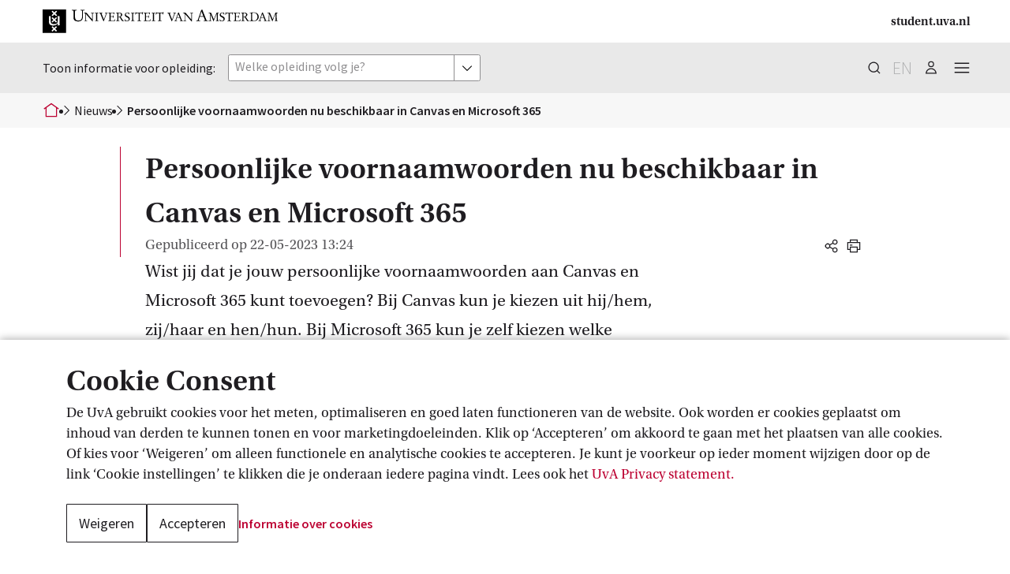

--- FILE ---
content_type: text/html; charset=utf-8
request_url: https://student.uva.nl/artikelen/2023-persoonlijke-voornaamwoorden-nu-beschikbaar-in-canvas-en-microsoft-365
body_size: 63168
content:
<!DOCTYPE html><html translate="no" lang="nl"><head><meta charSet="utf-8" data-next-head=""/><meta id="no-zoom" name="viewport" content="width=device-width, initial-scale=1, maximum-scale=1, user-scalable=no, viewport-fit=cover" data-next-head=""/><title data-next-head="">Persoonlijke voornaamwoorden nu beschikbaar in Canvas en Microsoft 365</title><meta name="description" content="Persoonlijke voornaamwoorden nu beschikbaar in Canvas en Microsoft 365" data-next-head=""/><meta property="wish:id" content="NL||094164f6-cd61-4dd6-b6ed-c4b5ffa48384" data-next-head=""/><meta name="last-modified" content="2024-11-29T16:23:21.493Z" data-next-head=""/><meta name="wishkontenturl" content="https://app.kontent.ai/2a7f7854-b38e-015d-c63a-62b2c8fa2017/content-inventory/00000000-0000-0000-0000-000000000000/content/094164f6-cd61-4dd6-b6ed-c4b5ffa48384" data-next-head=""/><meta name="wishlanguageid" content="00000000-0000-0000-0000-000000000000" data-next-head=""/><meta name="wishcontentid" content="094164f6-cd61-4dd6-b6ed-c4b5ffa48384" data-next-head=""/><meta name="wishprojectid" content="2a7f7854-b38e-015d-c63a-62b2c8fa2017" data-next-head=""/><meta name="wishcollection" content="bc" data-next-head=""/><meta data-type="keyword" name="addsearch-custom-field" content="wish_type=article" data-next-head=""/><meta data-type="keyword" name="addsearch-custom-field" content="wish_study=liberal_arts_sciences_amsterdam_university_college;wish_study=geneeskunde_bachelor;wish_study=medische_informatiekunde_bachelor;wish_study=geneeskunde_master;wish_study=medical_informatics_master;wish_study=geneeskunde_schakelprogramma;wish_study=medical_informatics_premaster;wish_study=fiscaal_recht_bachelor;wish_study=rechtsgeleerdheid_bachelor;wish_study=technology_governance_advanced_master;wish_study=arbeidsrecht_master;wish_study=european_private_law_master;wish_study=fiscaal_recht_master;wish_study=internationaal_en_europees_belastingrecht_master;wish_study=gezondheidsrecht_master;wish_study=informatierecht_master;wish_study=european_competition_law_and_regulation_master;wish_study=european_union_law_master;wish_study=international_trade_and_investment_law_master;wish_study=public_international_law_master;wish_study=international_and_transnational_criminal_law_master;wish_study=international_criminal_law_joint_programme_with_columbia_law_school_master;wish_study=international_tax_law_advanced_master;wish_study=law_finance_master;wish_study=commerciele_rechtspraktijk_master;wish_study=privaatrechtelijke_rechtspraktijk_master;wish_study=staats_en_bestuursrecht_master;wish_study=strafrecht_master;wish_study=arbeidsrecht_schakelprogramma;wish_study=naar_uva_master_met_civiel_effect_schakelprogramma;wish_study=exchange_programme_law_amsterdam_law_school;wish_study=actuarial_science_bachelor;wish_study=business_administration_bachelor;wish_study=business_analytics_bachelor;wish_study=econometrics_bachelor;wish_study=economics_and_business_economics_bachelor;wish_study=fiscale_economie_bachelor;wish_study=accountancy_and_control_master;wish_study=actuarial_science_and_mathematical_finance_master;wish_study=business_administration_master;wish_study=business_economics_master;wish_study=business_information_technology_management_master;wish_study=data_science_and_business_analytics;wish_study=econometrics_master;wish_study=economics_master;wish_study=entrepreneurship_master;wish_study=finance_master;wish_study=fiscale_economie_master;wish_study=economics_premaster;wish_study=business_economics_premaster;wish_study=accountancy_and_control_premaster;wish_study=business_administration_premaster;wish_study=econometrics_premaster;wish_study=fiscale_economie_premaster;wish_study=data_science_and_business_analytics_premaster;wish_study=exchange_programme_economics_and_business;wish_study=arabische_taal_en_cultuur_bachelor;wish_study=archeologie_bachelor;wish_study=archaeology_bachelor;wish_study=cultuurwetenschappen_bachelor;wish_study=global_arts_culture_and_politics_bachelor;wish_study=duitslandstudies_bachelor;wish_study=english_language_and_culture_bachelor;wish_study=european_studies_bachelor_en;wish_study=europese_studies_bachelor_nl;wish_study=cognition_language_and_communication_bachelor;wish_study=filosofie_bachelor;wish_study=franse_taal_en_cultuur_bachelor;wish_study=geschiedenis_bachelor;wish_study=griekse_en_latijnse_taal_en_cultuur_bachelor;wish_study=hebreeuwse_taal_en_cultuur_bachelor;wish_study=italie_studies_bachelor;wish_study=kunstgeschiedenis_bachelor;wish_study=literary_and_cultural_analysis_bachelor;wish_study=media_and_culture_bachelor_en;wish_study=media_en_cultuur_bachelor_nl;wish_study=media_and_information_bachelor;wish_study=muziekwetenschap_bachelor;wish_study=nederlandse_taal_en_cultuur_bachelor;wish_study=nieuwgriekse_taal_en_cultuur_bachelor;wish_study=oudheidwetenschappen_bachelor;wish_study=ancient_studies_bachelor;wish_study=religiewetenschappen_bachelor;wish_study=russische_en_slavische_studies_bachelor;wish_study=scandinavie_studies_bachelor;wish_study=spaanse_en_latijns_amerikaanse_studies_bachelor;wish_study=linguistics_bachelor;wish_study=sign_language_linguistics_bachelor;wish_study=taalwetenschappen_bachelor;wish_study=theaterwetenschap_bachelor;wish_study=archaeology_master;wish_study=classics_and_ancient_civilizations_master;wish_study=communication_and_information_duale_master;wish_study=conservation_and_restoration_of_cultural_heritage_master;wish_study=curating_art_and_cultures_duale_master;wish_study=duits_educatie_en_communicatie_master;wish_study=engels_educatie_en_communicatie_master;wish_study=frans_educatie_en_communicatie_master;wish_study=nederlands_educatie_en_communicatie_master;wish_study=boekwetenschap_master;wish_study=heritage_and_memory_studies_duale_master;wish_study=museum_studies_duale_master;wish_study=east_european_studies_master;wish_study=european_policy_master;wish_study=identity_and_integration_master;wish_study=filosofie_master_nl;wish_study=philosophy_master;wish_study=american_studies_master;wish_study=duitslandstudies_master;wish_study=geschiedenis_master;wish_study=geschiedenis_van_de_internationale_betrekkingen_master;wish_study=holocaust_and_genocide_studies_master;wish_study=militaire_geschiedenis_master;wish_study=publieksgeschiedenis_master;wish_study=stads_en_architectuurgeschiedenis_master;wish_study=geschiedenis_research_master;wish_study=geschiedenis_educatie_en_communicatie_master;wish_study=heritage_memory_and_archaeology_master;wish_study=international_dramaturgy_duale_master;wish_study=comparative_cultural_analysis_master;wish_study=kunst_cultuur_en_politiek_master;wish_study=kunstgeschiedenis_master;wish_study=music_studies_master;wish_study=theatre_studies_master;wish_study=art_and_performance_research_studies_research_master;wish_study=cultural_analysis_research_master;wish_study=latin_american_studies_master;wish_study=comparative_literature_master;wish_study=english_literature_and_culture_master;wish_study=literature_culture_and_society_master;wish_study=linguistics_and_communication_research_master;wish_study=literary_studies_research_master;wish_study=cultural_data_and_ai_master;wish_study=film_studies_master;wish_study=new_media_and_digital_culture_master;wish_study=television_and_cross_media_culture_master;wish_study=archival_and_information_studies_duale_master;wish_study=documentaire_en_fictie_duale_master;wish_study=journalistiek_en_media_duale_master;wish_study=preservation_and_presentation_of_the_moving_image_duale_master;wish_study=media_studies_research_master;wish_study=hebrew_and_jewish_studies_master;wish_study=midden_oostenstudies_master;wish_study=nederlands_als_tweede_taal_en_meertaligheid_duale_master;wish_study=nederlandse_taal_en_cultuur_master;wish_study=philosophy_research_master;wish_study=philosophy_of_the_humanities_and_the_social_sciences_master;wish_study=redacteur_editor_duale_master;wish_study=religious_studies_research_master;wish_study=spirituality_and_religion_master;wish_study=general_linguistics_master;wish_study=language_and_society_master;wish_study=vertalen_master;wish_study=language_literature_and_education_master;wish_study=archeology_premaster;wish_study=boekwetenschap_schakelprogramma;wish_study=duits_educatie_en_communicatie_schakelprogramma;wish_study=engels_educatie_en_communicatie_schakelprogramma;wish_study=european_studies_premaster;wish_study=frans_educatie_en_communicatie_schakelprogramma;wish_study=geschiedenis_schakelprogramma;wish_study=international_dramaturgy_and_theatre_studies_premaster;wish_study=kunst_cultuur_en_politiek_schakelprogramma;wish_study=kunstgeschiedenis_schakelprogramma;wish_study=language_literature_and_education_premaster;wish_study=latin_american_studies_premaster;wish_study=linguistics_premaster;wish_study=literature_studies_premaster;wish_study=media_studies_premaster;wish_study=midden_oostenstudies_schakelprogramma;wish_study=music_studies_premaster;wish_study=nederlands_als_tweede_taal_en_meertaligheid_schakelprogramma;wish_study=nederlands_educatie_en_communicatie_schakelprogramma;wish_study=philosophy_of_the_humanities_and_the_social_sciences_schakelprogramma;wish_study=spirituality_and_religion_schakelprogramma;wish_study=vertalen_schakelprogramma;wish_study=exchange_programme_humanities;wish_study=communicatiewetenschap_bachelor;wish_study=communication_science_bachelor;wish_study=communication_science_master;wish_study=communication_science_research_master;wish_study=journalism_media_and_globalisation_erasmus_mundus_masters_joint_degree;wish_study=communication_science_premaster;wish_study=onderwijswetenschappen_bachelor;wish_study=pedagogische_wetenschappen_bachelor;wish_study=universitaire_pabo_van_amsterdam_bachelor;wish_study=child_development_and_education_research_master;wish_study=onderwijswetenschappen_master;wish_study=pedagogical_sciences_master;wish_study=pedagogische_wetenschappen_master;wish_study=forensische_orthopedagogiek_schakelprogramma;wish_study=onderwijswetenschappen_schakelprogramma;wish_study=preventieve_jeugdhulp_en_opvoeding_schakelprogramma;wish_study=lerarenopleidingen_master;wish_study=psychologie_bachelor;wish_study=psychology_bachelor;wish_study=gezondheidszorgpsychologie_master;wish_study=psychologie_master;wish_study=psychology_master;wish_study=psychology_research_master_en;wish_study=psychology_premaster;wish_study=psychologie_schakelprogramma;wish_study=computational_social_science_bachelor;wish_study=cultural_anthropology_and_development_sociology_bachelor;wish_study=culturele_antropologie_en_ontwikkelingssociologie_bachelor;wish_study=interdisciplinaire_sociale_wetenschap_bachelor;wish_study=political_science_bachelor;wish_study=politicologie_bachelor;wish_study=sociale_geografie_en_planologie_bachelor_;wish_study=human_geography_and_planning_bachelor;wish_study=sociologie_bachelor;wish_study=sociology_bachelor;wish_study=conflict_resolution_and_governance_master;wish_study=cultural_and_social_anthropology_master;wish_study=human_geography_master;wish_study=international_development_studies_research_master;wish_study=international_development_studies_master;wish_study=medical_anthropology_and_sociology_master;wish_study=political_science_master;wish_study=social_sciences_research_master;wish_study=sociology_master;wish_study=urban_and_regional_planning_master;wish_study=urban_studies_research_master;wish_study=cultural_and_social_anthropology_premaster;wish_study=medical_anthropology_and_sociology_premaster;wish_study=human_geography_schakelprogramma;wish_study=urban_and_regional_planning_schakelprogramma;wish_study=international_development_studies_premaster;wish_study=political_science_premaster;wish_study=sociology_premaster;wish_study=exchange_programme_social_and_behavioural_sciences;wish_study=informatica_bachelor;wish_study=informatiekunde_bachelor;wish_study=kunstmatige_intelligentie_bachelor;wish_study=biologie_bachelor;wish_study=biomedische_wetenschappen_bachelor;wish_study=psychobiologie_bachelor;wish_study=science_technology_and_innovation_bachelor;wish_study=natuurkunde_en_sterrenkunde_bachelor_joint_degree;wish_study=scheikunde_bachelor_joint_degree;wish_study=wiskunde_bachelor;wish_study=artificial_intelligence_master;wish_study=computer_science_master_joint_degree;wish_study=computational_science_master_joint_degree;wish_study=quantum_computer_science_master;wish_study=data_science_master;wish_study=information_systems_master;wish_study=information_studies_master;wish_study=logic_master;wish_study=software_engineering_master;wish_study=security_and_network_engineering_master;wish_study=bioinformatics_and_systems_biology_master_joint_degree;wish_study=biological_sciences_master;wish_study=bs_ecology_and_evolution_master;wish_study=bs_freshwater_and_marine_biology_master;wish_study=bs_general_biology_master;wish_study=bs_green_life_sciences_master;wish_study=biomedical_sciences_master;wish_study=bms_cell_biology_and_advanced_microscopy_master;wish_study=bms_cognitive_neurobiology_and_clinical_neurophysiology_master;wish_study=bms_developmental_and_therapeutic_biology_master;wish_study=bms_experimental_internal_medicine_master;wish_study=bms_infection_and_immunity_master;wish_study=bms_medical_biochemistry_and_biotechnology_master;wish_study=bms_molecular_neurosciences_master;wish_study=bms_oncology_master;wish_study=bms_physiology_of_synapses_and_networks_master;wish_study=bms_psychopharmacology_and_pathophysiology_master;wish_study=earth_sciences_master;wish_study=es_environmental_management_master;wish_study=es_future_planet_ecosystem_science_master;wish_study=es_geo_ecological_dynamics_master;wish_study=chemistry_master_joint_degree;wish_study=chemistry_molecular_sciences_master_joint_degree;wish_study=chemistry_analytical_sciences_master_joint_degree;wish_study=chemistry_science_for_energy_and_sustainability_master_joint_degree;wish_study=mathematics_master;wish_study=physics_and_astronomy_master_joint_degree;wish_study=p_a_general_physics_and_astronomy_master_joint_degree;wish_study=p_a_astronomy_and_astrophysics_master_joint_degree;wish_study=p_a_advanced_matter_and_energy_physics_master;wish_study=p_a_biophysics_and_biophotonics_master_joint_degree;wish_study=p_a_grappa_gravitation_astro_and_particle_physics_master_joint_degree;wish_study=p_a_science_for_energy_and_sustainability_master_joint_degree;wish_study=p_a_theoretical_physics_master_joint_degree;wish_study=stochastics_and_financial_mathematics_master;wish_study=chemistry_premaster;wish_study=exchange_programme_science;wish_study=beta_gamma_bachelor;wish_study=future_planet_studies_bachelor;wish_study=brain_and_cognitive_sciences_master;wish_study=complex_systems_and_policy_master;wish_study=forensic_science_master;wish_study=pple_politics_psychology_law_and_economics_bachelor;wish_study=exchange_programme_pple_politics_psychology_law_and_economics" data-next-head=""/><meta data-type="keyword" name="addsearch-custom-field" content="wish_topic=diversiteit_en_inclusie" data-next-head=""/><meta data-type="keyword" name="addsearch-custom-field" content="wish_filteredTopic=diversiteit_en_inclusie" data-next-head=""/><meta data-type="double" name="addsearch-custom-field" content="boost-age=0.0010298661174047373" data-next-head=""/><meta property="article:published_time" content="2023-05-22T11:24:00.000Z" data-next-head=""/><link rel="canonical" href="https://student.uva.nl/artikelen/2023-persoonlijke-voornaamwoorden-nu-beschikbaar-in-canvas-en-microsoft-365" data-next-head=""/><link rel="alternate" hrefLang="en" href="https://student.uva.nl/en/articles/2023-you-can-now-add-your-pronouns-to-canvas-and-microsoft-365" data-next-head=""/><meta property="og:title" content="Persoonlijke voornaamwoorden nu beschikbaar in Canvas en Microsoft 365" data-next-head=""/><meta property="og:site_name" content="student.uva.nl" data-next-head=""/><meta property="og:type" content="article" data-next-head=""/><meta property="og:description" content="Persoonlijke voornaamwoorden nu beschikbaar in Canvas en Microsoft 365" data-next-head=""/><meta property="og:image" content="https://student.uva.nl/logo_sharing_3.png" data-next-head=""/><meta property="og:image:width" content="1001" data-next-head=""/><meta property="og:image:height" content="731" data-next-head=""/><meta name="twitter:card" content="summary_large_image" data-next-head=""/><meta name="twitter:title" content="Persoonlijke voornaamwoorden nu beschikbaar in Canvas en Microsoft 365" data-next-head=""/><meta name="twitter:description" content="Persoonlijke voornaamwoorden nu beschikbaar in Canvas en Microsoft 365" data-next-head=""/><meta name="twitter:image" content="https://student.uva.nl/logo_sharing_3.png" data-next-head=""/><meta name="twitter:site" content="@uva_amsterdam" data-next-head=""/><link rel="icon" href="/favicon.ico" sizes="any"/><link rel="icon" href="/icon.svg" type="image/svg+xml"/><link rel="apple-touch-icon" href="/apple-touch-icon.png"/><link rel="manifest" href="/manifest.webmanifest"/><link rel="preconnect" href="https://fonts.googleapis.com"/><link rel="preconnect" href="https://fonts.gstatic.com" crossorigin="anonymous"/><link rel="preconnect" href="https://use.typekit.net/" crossorigin="anonymous"/><meta name="google-site-verification" content="Dfbesrdp6JMJsoHfxkBnX_T7wY6FFjut3-V59DuBJa8"/><meta name="google-site-verification" content="7qQecY4acqzX3wrq7wqhgBhNDW7YFnqUmjAQ33nXveU"/><meta name="google-site-verification" content="L_PbSsJzmlI2vdL6DINOs3hTPRqb2QlCrHHMAd1E65c"/><meta name="application-name" content="My UvA"/><meta name="apple-mobile-web-app-capable" content="yes"/><meta name="apple-mobile-web-app-status-bar-style" content="default"/><meta name="apple-mobile-web-app-title" content="My UvA"/><meta name="format-detection" content="telephone=no"/><meta name="mobile-web-app-capable" content="yes"/><meta name="msapplication-TileColor" content="#1f1d21"/><meta name="msapplication-tap-highlight" content="no"/><meta name="theme-color" content="#1f1d21"/><link rel="apple-touch-icon" href="/icons/icon-128x128.png"/><link rel="apple-touch-icon" sizes="152x152" href="/icons/icon-152x152.png"/><link rel="apple-touch-icon" sizes="167x167" href="/icons/icon-167x167.png"/><link rel="apple-touch-icon" sizes="180x180" href="/icons/icon-180x180.png"/><link rel="apple-touch-startup-image" href="/splash/ios-0640x1136.png" media="(device-width: 320px) and (device-height: 568px) and (-webkit-device-pixel-ratio: 2)"/><link rel="apple-touch-startup-image" href="/splash/ios-0750x1334.png" media="(device-width: 375px) and (device-height: 667px) and (-webkit-device-pixel-ratio: 2)"/><link rel="apple-touch-startup-image" href="/splash/ios-1242x2208.png" media="(device-width: 621px) and (device-height: 1104px) and (-webkit-device-pixel-ratio: 3)"/><link rel="apple-touch-startup-image" href="/splash/ios-1125x2436.png" media="(device-width: 375px) and (device-height: 812px) and (-webkit-device-pixel-ratio: 3)"/><link rel="apple-touch-startup-image" href="/splash/ios-0828x1792.png" media="(device-width: 414px) and (device-height: 896px) and (-webkit-device-pixel-ratio: 2)"/><link rel="apple-touch-startup-image" href="/splash/ios-1242x2688.png" media="(device-width: 414px) and (device-height: 896px) and (-webkit-device-pixel-ratio: 3)"/><link rel="apple-touch-startup-image" href="/splash/ios-1536x2048.png" media="(device-width: 768px) and (device-height: 1024px) and (-webkit-device-pixel-ratio: 2)"/><link rel="apple-touch-startup-image" href="/splash/ios-1668x2224.png" media="(device-width: 834px) and (device-height: 1112px) and (-webkit-device-pixel-ratio: 2)"/><link rel="apple-touch-startup-image" href="/splash/ios-1668x2388.png" media="(device-width: 834px) and (device-height: 1194px) and (-webkit-device-pixel-ratio: 2)"/><link rel="apple-touch-startup-image" href="/splash/ios-2048x2732.png" media="(device-width: 1024px) and (device-height: 1366px) and (-webkit-device-pixel-ratio: 2)"/><link rel="icon" type="image/png" sizes="32x32" href="/icons/icon-32x32.png"/><link rel="icon" type="image/png" sizes="16x16" href="/icons/icon-16x16.png"/><link rel="shortcut icon" href="/favicon.ico"/><link rel="preload" href="/_next/static/css/6a81fe254c1ff896.css" as="style"/><link rel="preload" href="/_next/static/css/dec6d0c5835fbfaf.css" as="style"/><link rel="preload" href="/_next/static/css/6f2c5ff4c5a5879c.css" as="style"/><link rel="preload" href="/_next/static/css/2db1186f390cc520.css" as="style"/><link rel="preload" href="/_next/static/css/57b7cf7a589c36fe.css" as="style"/><link rel="preload" href="/_next/static/css/a0740f62fc9b90d0.css" as="style"/><link rel="preload" href="/_next/static/css/30add067b9ac4d90.css" as="style"/><link rel="preload" href="/_next/static/css/3b6c8d61463d537d.css" as="style"/><script type="application/ld+json" data-next-head="">{
  "@context": "https://schema.org",
  "@type": "WebSite",
  "name": "student.uva.nl",
  "alternateName": [
    "Mijn UvA",
    "My UvA"
  ],
  "url": "https://student.uva.nl/"
}</script><link href="https://fonts.googleapis.com/css2?family=Source+Sans+Pro:wght@300;400;600&amp;display=swap" rel="stylesheet"/><link href="https://use.typekit.net/emf5eij.css" rel="stylesheet"/><script id="gtm-consent-mode" data-nscript="beforeInteractive">
        window.dataLayer = window.dataLayer || [];
        function gtag(){dataLayer.push(arguments);}
        
        // Default consent settings (set before GTM loads)
        gtag('consent', 'default', {
          'analytics_storage': 'granted',
          'ad_storage': 'denied',
          'personalization_storage': 'denied',
          'functionality_storage': 'granted'  // Optional: Allow non-tracking cookies (e.g., UI preferences)
        });
      </script><link rel="stylesheet" href="/_next/static/css/6a81fe254c1ff896.css" data-n-g=""/><link rel="stylesheet" href="/_next/static/css/dec6d0c5835fbfaf.css" data-n-p=""/><link rel="stylesheet" href="/_next/static/css/6f2c5ff4c5a5879c.css" data-n-p=""/><link rel="stylesheet" href="/_next/static/css/2db1186f390cc520.css" data-n-p=""/><link rel="stylesheet" href="/_next/static/css/57b7cf7a589c36fe.css" data-n-p=""/><link rel="stylesheet" href="/_next/static/css/a0740f62fc9b90d0.css" data-n-p=""/><link rel="stylesheet" href="/_next/static/css/30add067b9ac4d90.css"/><link rel="stylesheet" href="/_next/static/css/3b6c8d61463d537d.css"/><noscript data-n-css=""></noscript><script defer="" noModule="" src="/_next/static/chunks/polyfills-42372ed130431b0a.js"></script><script defer="" src="/_next/static/chunks/5230.3105721392068bcc.js"></script><script defer="" src="/_next/static/chunks/6480.a9a548f6e69953ac.js"></script><script defer="" src="/_next/static/chunks/498.ef24e18e1a884101.js"></script><script src="/_next/static/chunks/webpack-c4c1cb1e0ddda54f.js" defer=""></script><script src="/_next/static/chunks/framework-2b29a15c5da4ef80.js" defer=""></script><script src="/_next/static/chunks/main-6447605a0c85c1f9.js" defer=""></script><script src="/_next/static/chunks/pages/_app-8d5709d042a51603.js" defer=""></script><script src="/_next/static/chunks/949-6c26aff32f833592.js" defer=""></script><script src="/_next/static/chunks/4662-dd44bab7c6c2b6df.js" defer=""></script><script src="/_next/static/chunks/7365-e2fc8e196e29a2d7.js" defer=""></script><script src="/_next/static/chunks/885-f6b6bdb44e70b27a.js" defer=""></script><script src="/_next/static/chunks/7157-7ff8ce6cfdd87d8e.js" defer=""></script><script src="/_next/static/chunks/5576-79874688fb58671e.js" defer=""></script><script src="/_next/static/chunks/7715-243748c84b5ebb9a.js" defer=""></script><script src="/_next/static/chunks/2771-a321bbd6fd72ecb8.js" defer=""></script><script src="/_next/static/chunks/3567-bda1fa667cf06822.js" defer=""></script><script src="/_next/static/chunks/9107-1940019040cc184c.js" defer=""></script><script src="/_next/static/chunks/pages/articles/%5B...slug%5D-19655d6e73713928.js" defer=""></script><script src="/_next/static/VQSLevPSG6XImmIYyfpQZ/_buildManifest.js" defer=""></script><script src="/_next/static/VQSLevPSG6XImmIYyfpQZ/_ssgManifest.js" defer=""></script></head><body><div id="__next"><div class="PageContainer_desktopOnly__sqgDx"><div class="GlobalMessageContainer_messageContainer__KoIPq" data-message-visable="false"></div></div><div class="PageContainer_pageContainer__0Ei8I"><div class="KenticoContentEditElement_componentWrapper__w7Dru"><div class="KenticoContentEditElement_component__pgrXs" data-kontent-item-id="094164f6-cd61-4dd6-b6ed-c4b5ffa48384" data-kontent-element-codename="page"></div><div class="Toastify"></div><div class="CookieMonster_cookieBanner__jDCfm" data-addsearch="exclude" data-nosnippet="true" id="cookie-banner"><div data-border-radius="all" data-padding="all" class="Section_section__yJKD3 CookieMonster_cookieBannerContent__HA8B3"><h2 id="h_cookie-consent" class="Heading_heading__IvTjx Heading_largest__VA4kJ Heading_utopia__0A_Um">Cookie Consent</h2><span id="text" class="Text_body___0mM_ Text_normal__n3ZPv CookieMonster_cookieBannerText__HWGtz">De UvA gebruikt cookies voor het meten, optimaliseren en goed laten functioneren van de website. Ook worden er cookies geplaatst om inhoud van derden te kunnen tonen en voor marketingdoeleinden. Klik op ‘Accepteren’ om akkoord te gaan met het plaatsen van alle cookies. Of kies voor ‘Weigeren’ om alleen functionele en analytische cookies te accepteren. Je kunt je voorkeur op ieder moment wijzigen door op de link ‘Cookie instellingen’ te klikken die je onderaan iedere pagina vindt. Lees ook het <a rel="noopener noreferrer" target="_self" class="Link_root__dkJ8v CookieMonster_cookieBannerLink____u5_ Link_subtle__5POvZ" href="https://www.uva.nl/home/disclaimers/privacy.html"><span class="Link_textWrapper__dNGB0">UvA Privacy<span style="white-space:pre"> statement.</span></span></a></span><div class="CookieMonster_cookieBannerButtonContainer__ORIdd"><button role="button" data-testid="cookie-banner-accept" class="Button_button__exqP_ Button_outline__gjP1Z Button_sm__gj1jK CookieMonster_cookieBannerButton__KaPO_" tabindex="0">Weigeren</button><button role="button" data-testid="cookie-banner-deny" class="Button_button__exqP_ Button_outline__gjP1Z Button_sm__gj1jK CookieMonster_cookieBannerButton__KaPO_" tabindex="0">Accepteren</button><a rel="noopener noreferrer" target="_self" class="Link_root__dkJ8v CookieMonster_cookieBannerLink____u5_ Link_link__15_Y0" href="https://www.uva.nl/home/disclaimers/cookies"><span class="Link_textWrapper__dNGB0">Informatie over<span style="white-space:pre"> cookies</span></span></a></div></div></div><div class="Header_headerWrapper__d_hok" aria-label="Logo and taalswitch" data-nosnippet="true" data-search-variant="true" data-study-selector="true" data-show-breadcrumbs="true"><div class="HeaderDesktop_header__QxOa3"><div class="HeaderDesktop_headerRow__BOW6n HeaderDesktop_top__9dLjO"><div class="HeaderDesktop_headerRowInner__kISBP"><button role="button" aria-label="UvA student homepage" class="Button_button__exqP_ Button_md__nyRKq HeaderDesktop_logoButton__SeuH5" tabindex="0"><div class="HeaderDesktop_logoTablet___qCxB"><svg xmlns="http://www.w3.org/2000/svg" viewBox="0 0 42 65" preserveAspectRatio="xMinYMin"><path d="M7.203 48.766c0-1.244-.757-1.244-1.623-1.244l-.08-.065v-.266c0-.175.11-.191.284-.191.41 0 1.42.08 2.16.08.788 0 1.593-.08 2.381-.08l.047.049v.408l-.078.065h-.19c-1.025 0-1.482.11-1.482 1.292v4.574c0 2.27.441 4.05 3.154 4.05 2.822 0 3.736-1.354 3.736-4.02V49.32c0-1.797 0-1.672-1.387-1.797l-.063-.126v-.3L14.11 47c.282 0 .598.08 1.781.08.662 0 1.498-.08 2.003-.08l.063.096v.33l-.095.096c-1.15 0-1.56.063-1.56.85v5.63c0 2.885-1.688 4.351-4.557 4.351-2.287 0-4.542-.804-4.542-3.436v-6.15zm11.346 1.81c-.129-.318-.602-.401-.932-.401l-.072-.058v-.308l.131-.023c.494 0 1.215.058 1.477.058.543 0 1.073-.058 1.618-.058l.037.034-.037.331-.555.047c-.189.012-.401.083-.401.26 0 .095.059.248.105.355l1.358 3.545.77 1.76c.08.177.094.212.13.212.024 0 .059-.048.106-.189l1.689-4.477c.189-.51.33-.946.32-1.088-.013-.2-.072-.306-.414-.341l-.614-.06-.071-.035v-.367c.46 0 .92.071 1.381.071.366 0 1.147-.071 1.23-.071l.093.047v.273l-.106.082-.365.023c-.238.012-.331.131-.498.545-1.121 2.705-1.392 3.555-2.29 5.836l-.605 1.535c-.057.167-.082.177-.165.177-.105 0-.13-.035-.152-.082l-3.168-7.633zm13.522 2.405l-1.749-4.51h-.033l-1.498 4.51h3.28zm-3.486.614l-.694 2.239c-.126.41-.187.773-.187 1.026 0 .52.738.63 1.168.63.14 0 .172.095.172.299 0 .16-.017.221-.127.221-.361 0-1.513-.08-1.94-.08-.423 0-1.088.08-1.56.08-.317 0-.317-.046-.317-.252v-.173c0-.079.141-.11.522-.142.82-.078.932-.237 1.232-1.104l3.12-9.082c.315-.268.644-.632 1.039-.757l3.958 9.981c.269.662.553.994 1.466.994.175 0 .204.189.204.363 0 .172-.107.172-.297.172-.254 0-1.26-.08-1.879-.08-.627 0-1.26.034-1.89.08-.235 0-.253-.046-.253-.268 0-.173.094-.252.318-.252.237 0 1.009-.047 1.009-.426 0-.125-.063-.379-.287-.93l-1.009-2.539h-3.768zM0 42h42V0H0v42zM16.07 3.856L17.828 2.1 21 5.273 24.173 2.1l1.756 1.755-3.173 3.173 3.173 3.174-1.756 1.756L21 8.786l-3.173 3.172-1.756-1.756 3.173-3.174-3.173-3.172zm3.174 14.826l-3.173-3.173 1.756-1.755L21 16.925l3.173-3.171 1.756 1.755-3.173 3.173 3.173 3.173-1.756 1.756L21 20.438l-3.173 3.172-1.756-1.755 3.173-3.173zm6.681 19.438l-1.755 1.756-3.173-3.172-3.173 3.171-1.757-1.755 3.173-3.173-3.172-3.173 1.756-1.756 3.173 3.172 3.173-3.172 1.755 1.756-3.173 3.173 3.173 3.173zm1.228-9.037l.006-3.824-1.723 1.617s-1.004 1.031-3.276 1.616c-2.272.581-3.995.476-5.027.268-1.033-.206-1.962-.482-2.547-.76-.586-.276-1.618-.794-2.546-2.243-.55-.854-.55-2.996-.55-2.996l.042-3.993-.302-6.753s1.023.045 1.72.048c.86.004 1.6-.188 1.62-.077.033.21.057 9.403.057 9.403s.1 1.962.583 2.961c.845 1.755 4.612 1.9 4.612 1.9s.585.07 1.895-.033c1.307-.1 3.859-.478 4.684-2.024 0 0 .587-.654.799-4.372.22-3.895-.301-7.75-.301-7.75l3.651-.167s-.247 2.753-.253 7.918c-.004 5.168.473 8.198.473 8.198l-3.617 1.063z"></path></svg></div><div class="UvaLogo_logo__cG6ma" data-only-desktop="true"><svg xmlns="http://www.w3.org/2000/svg" viewBox="0 0 425 42" preserveAspectRatio="xMinYMin" style="width:100%;height:100%"><path d="M55.549 3.93c0-2.282-1.388-2.282-2.977-2.282l-.146-.118v-.49c0-.32.203-.349.521-.349.752 0 2.602.147 3.96.147 1.445 0 2.92-.147 4.366-.147l.086.09v.749l-.144.118h-.347c-1.88 0-2.719.201-2.719 2.37v8.385c0 4.162.81 7.425 5.783 7.425 5.174 0 6.85-2.483 6.85-7.37V4.943c0-3.295 0-3.066-2.543-3.295l-.116-.231v-.55l.088-.176c.518 0 1.097.147 3.266.147 1.214 0 2.746-.147 3.671-.147l.115.176v.605l-.174.176c-2.109 0-2.86.116-2.86 1.56v10.32c0 5.289-3.094 7.977-8.354 7.977-4.193 0-8.326-1.473-8.326-6.299V3.93z"></path><path d="M76.915 8.438c0-.434-.022-.542-.11-.715-.194-.37-1.147-1.147-1.516-1.17l-1.148-.066c-.087 0-.106-.215-.106-.388 0-.11 0-.281.106-.281.672 0 1.192-.043 1.733-.043.998 0 2.579.084 2.968.13l6.564 7.925a48.938 48.938 0 0 0 3.532 3.9h.085V8.199c0-1.426-.52-1.646-1.214-1.666l-.93-.045c-.088 0-.131-.215-.131-.365 0-.132.065-.347.194-.347.479 0 1.604.107 2.665.107.974 0 2.015-.107 2.622-.107.106 0 .13.084.13.174v.409c0 .109-.045.13-.195.13h-.563c-1.493 0-1.493.76-1.493 2.6v12.54h-.523L77.89 8.266v9.943c0 1.86.259 2.078 2.122 2.144.087 0 .153.194.153.367s-.024.348-.087.348c-.412 0-1.8-.11-2.707-.11-1.065 0-1.54.11-2.536.11-.13 0-.151-.154-.151-.435 0-.195.022-.28.283-.28.907 0 1.948-.216 1.948-1.321V8.438zm21.127 8.62c0 3.163.065 3.185 2.187 3.294l.108.152v.409c0 .13-.323.154-.519.154-.303 0-1.755-.11-2.642-.11-1.041 0-2.102.11-3.228.11-.086-.045-.108-.175-.108-.39.022-.281.065-.325.693-.325 1.494 0 1.56-.325 1.56-1.972V8.026c0-1.235-.37-1.539-2.188-1.539l-.065-.105-.043-.35c.02-.237.216-.257.345-.257.588 0 1.28.106 2.752.106 1.083 0 2.384-.106 3.248-.106l.11.152v.386l-.087.131-.583.043c-.869.065-1.54.153-1.54 1.151v9.42zm5.371-9.834c-.238-.584-1.103-.736-1.71-.736l-.131-.106v-.564l.239-.043c.909 0 2.23.107 2.705.107.999 0 1.972-.107 2.97-.107l.063.063-.062.607-1.02.086c-.346.022-.736.151-.736.477 0 .173.109.455.194.65l2.492 6.5 1.408 3.227c.152.323.173.387.238.387.043 0 .108-.087.194-.346l3.098-8.208c.347-.933.607-1.733.585-1.994-.02-.366-.128-.561-.758-.627l-1.126-.109-.13-.064V5.75c.845 0 1.689.131 2.533.131.674 0 2.102-.131 2.253-.131l.175.087v.5l-.195.15-.673.043c-.432.022-.606.24-.91.999-2.058 4.96-2.556 6.517-4.201 10.7l-1.105 2.813c-.108.306-.15.325-.303.325-.196 0-.238-.064-.281-.15l-5.806-13.994zm16.775.758c0-1.406-1.063-1.56-2.317-1.56-.087 0-.087-.109-.087-.193v-.24c0-.194.367-.214 1.128-.214.866 0 1.84.106 2.749.106.868 0 1.732-.106 2.6-.106h4.57c.173 0 .195.193.195.431V8.85c0 .087-.043.174-.153.174-.172 0-.518.02-.54-.238l-.064-.673c-.132-1.386-1.084-1.625-2.298-1.625h-2.23c-1.212 0-1.603.261-1.603 1.906v3.922c0 .064.13.174.173.174l2.555-.086c1.3-.045 1.668-.455 1.994-1.606.043-.129.107-.174.345-.174.152 0 .262.026.262.132 0 .456-.13 1.452-.13 2.166 0 1.17.13 1.798.13 2.166 0 .13-.216.26-.348.26-.173 0-.324-.065-.367-.283-.108-.581-.108-.994-.218-1.297-.107-.325-.367-.477-1.016-.5l-3.077-.063c-.303 0-.303.106-.303.257v5.159c0 1.558 1.148 1.601 2.643 1.601h1.17c1.147 0 1.949-.023 2.49-.348.476-.28 1.148-1.6 1.386-2.142.282 0 .65.064.65.215 0 .066-.065.238-.107.347l-.609 2.188c-.172.586-.28.586-.561.586-2.34 0-4.637-.111-7.779-.111-.713 0-2.533.111-3.637.111-.065 0-.13-.217-.13-.348 0-.174.043-.367.13-.367 1.884-.088 2.404-.283 2.404-2.276V7.982zm15.857 4.744c.283.022.543.045.823.045 1.733 0 3.9-.608 3.9-3.164 0-1.904-1.3-3.14-3.206-3.14-1.472 0-1.517.345-1.517.995v5.264zm-1.949-4.614c0-1.081-.042-1.625-1.406-1.625h-.888c-.131 0-.153-.237-.153-.41 0-.109.064-.303.153-.303 1.255 0 2.533.064 3.788.064.998 0 1.972-.064 2.97-.064 2.208 0 4.373 1.474 4.373 3.746 0 1.97-1.798 3.292-3.485 3.553v.042c.842.195 1.732 1.777 1.947 2.122l2.383 3.641c.76 1.15 1.258 1.366 2.557 1.43l.13.129v.413c0 .192-.152.217-.239.217-.454 0-1.126-.067-1.45-.067-.52 0-1.043.067-1.56.067-.498 0-1.472-1.453-2.753-3.726-1.405-2.493-2.23-3.858-3.658-3.858-.174 0-.434 0-.76.045v5.308c0 .778 0 1.515 1.084 1.515.823 0 1.19 0 1.19.171 0 .412-.062.545-.388.545-1.126 0-2.057-.11-2.988-.11-.37 0-2.776.11-3.077.11-.131 0-.174-.282-.174-.457 0-.193.086-.237.521-.259 1.494-.065 1.883-.282 1.883-1.778V8.112zm15.703 5.07c-1.558-.933-2.185-1.8-2.185-3.486 0-2.71 2.21-4.225 5.131-4.225.823 0 1.993.28 2.73.606l.153 2.709v.106c0 .11-.219.151-.521.151-.283 0-.324-.129-.347-.344-.152-1.451-1.192-2.386-2.73-2.386-1.473 0-2.62 1.04-2.62 2.429 0 1.558.952 2.164 3.118 3.312 2.144 1.128 4.007 2.122 4.007 4.83 0 2.949-2.663 4.484-5.371 4.484-.889 0-2.361-.28-3.183-.628-.172-.086-.24-.368-.304-.844l-.259-2.036c0-.13.432-.13.563-.13.064 0 .129.042.173.195.497 1.645 1.624 2.598 3.357 2.598 1.517 0 2.967-1.321 2.967-2.792 0-1.41-.8-2.253-1.928-2.925l-2.75-1.624zm12.933 3.876c0 3.163.067 3.185 2.188 3.294l.11.152v.409c0 .13-.327.154-.52.154-.306 0-1.756-.11-2.645-.11-1.038 0-2.1.11-3.226.11-.086-.045-.107-.175-.107-.39.021-.281.064-.325.694-.325 1.493 0 1.557-.325 1.557-1.972V8.026c0-1.235-.368-1.539-2.187-1.539l-.064-.105-.044-.35c.022-.237.216-.257.346-.257.586 0 1.277.106 2.751.106 1.085 0 2.382-.106 3.25-.106l.109.152v.386l-.087.131-.588.043c-.865.065-1.537.153-1.537 1.151v9.42zm11.686 1.689c0 1.605 1.081 1.605 2.425 1.605l.131.106v.347c0 .262-.11.262-.454.262-.434 0-1.498-.11-3.012-.11-1.191 0-3.054.11-3.575.11-.042-.154-.085-.262-.085-.39 0-.067.022-.197.085-.24l.22-.085h.256c1.973 0 2.058-.674 2.058-2.47V7.614l-.063-.996H169.5c-1.649 0-1.904 1.04-2.318 2.425-.043.131-.129.195-.261.195-.3 0-.496-.086-.496-.215 0-.369.26-2.383.26-4.096 0-.085.303-.085.604-.085.695.933.912.933 1.842.933h8.059c1.514 0 1.947-.457 2.49-1.128.15 0 .65 0 .65.195 0 .174-.434 1.949-.476 3.51 0 .236-.064.691-.173.691-.195 0-.695-.106-.695-.215l-.085-1.085c-.088-1.103-.606-1.125-1.496-1.125h-2.988v12.129zm9.374-10.765c0-1.406-1.061-1.56-2.317-1.56-.088 0-.088-.109-.088-.193v-.24c0-.194.368-.214 1.129-.214.866 0 1.84.106 2.749.106.867 0 1.734-.106 2.601-.106h4.568c.174 0 .196.193.196.431V8.85c0 .087-.042.174-.154.174-.169 0-.518.02-.541-.238l-.063-.673c-.132-1.386-1.081-1.625-2.297-1.625h-2.23c-1.213 0-1.604.261-1.604 1.906v3.922c0 .064.131.174.173.174l2.556-.086c1.3-.045 1.668-.455 1.994-1.606.045-.129.108-.174.345-.174.152 0 .26.026.26.132 0 .456-.128 1.452-.128 2.166 0 1.17.127 1.798.127 2.166 0 .13-.214.26-.344.26-.174 0-.325-.065-.37-.283-.104-.581-.104-.994-.216-1.297-.109-.325-.368-.477-1.014-.5l-3.079-.063c-.304 0-.304.106-.304.257v5.159c0 1.558 1.149 1.601 2.643 1.601h1.168c1.149 0 1.952-.023 2.493-.348.48-.28 1.148-1.6 1.387-2.142.282 0 .65.064.65.215 0 .066-.063.238-.108.347l-.608 2.188c-.173.586-.282.586-.563.586-2.339 0-4.637-.111-7.778-.111-.711 0-2.533.111-3.638.111-.063 0-.132-.217-.132-.348 0-.174.048-.367.132-.367 1.884-.088 2.405-.283 2.405-2.276V7.982zm16.223 9.076c0 3.163.067 3.185 2.189 3.294l.104.152v.409c0 .13-.322.154-.517.154-.305 0-1.754-.11-2.64-.11-1.043 0-2.102.11-3.228.11-.086-.045-.11-.175-.11-.39.024-.281.065-.325.695-.325 1.494 0 1.558-.325 1.558-1.972V8.026c0-1.235-.367-1.539-2.188-1.539l-.065-.105-.041-.35c.02-.237.214-.257.346-.257.585 0 1.277.106 2.748.106 1.084 0 2.383-.106 3.25-.106l.108.152v.386l-.085.131-.585.043c-.868.065-1.539.153-1.539 1.151v9.42zm11.27 1.689c0 1.605 1.084 1.605 2.428 1.605l.127.106v.347c0 .262-.11.262-.454.262-.433 0-1.494-.11-3.007-.11-1.195 0-3.055.11-3.579.11-.04-.154-.085-.262-.085-.39 0-.067.022-.197.085-.24l.219-.085h.26c1.97 0 2.056-.674 2.056-2.47V7.614l-.066-.996h-2.9c-1.648 0-1.904 1.04-2.316 2.425-.044.131-.132.195-.263.195-.301 0-.5-.086-.5-.215 0-.369.264-2.383.264-4.096 0-.085.303-.085.603-.085.696.933.91.933 1.844.933h8.057c1.517 0 1.948-.457 2.493-1.128.15 0 .65 0 .65.195 0 .174-.433 1.949-.48 3.51 0 .236-.062.691-.17.691-.195 0-.695-.106-.695-.215l-.087-1.085c-.086-1.103-.608-1.125-1.497-1.125h-2.988v12.129zM225.91 7.224c-.236-.584-1.104-.736-1.709-.736l-.13-.106v-.564l.24-.043c.905 0 2.226.107 2.706.107.995 0 1.968-.107 2.966-.107l.068.063-.068.607-1.017.086c-.346.022-.735.151-.735.477 0 .173.108.455.193.65l2.49 6.5 1.411 3.227c.148.323.173.387.237.387.045 0 .11-.087.196-.346l3.096-8.208c.346-.933.605-1.733.586-1.994-.022-.366-.131-.561-.758-.627l-1.126-.109-.13-.064V5.75c.844 0 1.688.131 2.532.131.672 0 2.103-.131 2.254-.131l.171.087v.5l-.194.15-.67.043c-.435.022-.606.24-.911.999-2.057 4.96-2.553 6.517-4.201 10.7l-1.108 2.813c-.104.306-.15.325-.302.325-.193 0-.238-.064-.28-.15l-5.807-13.994zm19.974 6.933l-2.405-6.194h-.042l-2.056 6.194h4.503zM241.1 15l-.954 3.077c-.172.562-.259 1.061-.259 1.408 0 .714 1.019.867 1.603.867.195 0 .237.129.237.41 0 .217-.019.305-.17.305-.498 0-2.082-.11-2.668-.11-.581 0-1.49.11-2.14.11-.435 0-.435-.067-.435-.349v-.237c0-.108.195-.153.713-.195 1.126-.109 1.28-.325 1.693-1.516l4.284-12.476c.435-.367.89-.867 1.433-1.042l5.436 13.712c.369.909.756 1.364 2.016 1.364.237 0 .279.263.279.5 0 .24-.151.24-.413.24-.345 0-1.732-.112-2.576-.112-.866 0-1.734.044-2.598.111-.323 0-.35-.067-.35-.372 0-.236.133-.343.437-.343.326 0 1.384-.066 1.384-.587 0-.171-.085-.518-.39-1.277L246.277 15H241.1zm13.745-6.562c0-.434-.027-.542-.111-.715-.194-.37-1.15-1.147-1.515-1.17l-1.15-.066c-.085 0-.111-.215-.111-.388 0-.11 0-.281.11-.281.672 0 1.193-.043 1.734-.043.994 0 2.578.084 2.965.13l6.565 7.925a50.029 50.029 0 0 0 3.53 3.9h.087V8.199c0-1.426-.519-1.646-1.213-1.666l-.93-.045c-.088 0-.132-.215-.132-.365 0-.132.07-.347.198-.347.474 0 1.6.107 2.663.107.976 0 2.012-.107 2.623-.107.109 0 .129.084.129.174v.409c0 .109-.042.13-.193.13h-.567c-1.493 0-1.493.76-1.493 2.6v12.54h-.523L255.816 8.266v9.943c0 1.86.256 2.078 2.123 2.144.088 0 .15.194.15.367s-.02.348-.084.348c-.416 0-1.799-.11-2.71-.11-1.06 0-1.537.11-2.535.11-.128 0-.153-.154-.153-.435 0-.195.025-.28.281-.28.913 0 1.956-.216 1.956-1.321V8.438zm33.652 3.443l-3.206-8.27h-.062l-2.746 8.27h6.014zm-6.391 1.126l-1.272 4.105c-.231.752-.343 1.418-.343 1.88 0 .955 1.353 1.157 2.14 1.157.257 0 .317.173.317.546 0 .293-.031.407-.233.407-.663 0-2.775-.146-3.559-.146-.774 0-1.992.146-2.86.146-.58 0-.58-.085-.58-.462v-.318c0-.145.26-.202.957-.261 1.505-.143 1.709-.434 2.26-2.023l5.72-16.65c.576-.492 1.18-1.158 1.904-1.388l7.257 18.298c.493 1.214 1.014 1.822 2.687 1.822.321 0 .375.346.375.665 0 .317-.197.317-.545.317-.465 0-2.312-.146-3.444-.146-1.151 0-2.311.06-3.466.146-.431 0-.464-.085-.464-.492 0-.317.173-.461.583-.461.435 0 1.85-.088 1.85-.781 0-.23-.115-.695-.526-1.706l-1.85-4.655h-6.908zm30.336-7.232c.671 0 1.362.063 2.056.063.544 0 1.105-.063 1.647-.063.324 0 .39.084.39.152v.345c0 .15-.066.26-.155.26-.15 0-.387-.045-.649-.045-1.258 0-1.258.629-1.258 2.038 0 1.234.24 9.335.24 10.526 0 .605.305 1.3 1.236 1.3.867 0 .971.044.971.24 0 .26-.126.476-.191.476-1.15 0-2.057-.11-2.968-.11-.91 0-1.84.11-2.772.11-.153 0-.173-.087-.173-.216v-.218c0-.216.195-.281 1.191-.281.435 0 .822-.52.822-1.279 0-2.338-.084-7.386-.173-11.09-.087-.02-.065-.02-.065-.02-1.212 2.49-2.792 6.107-3.528 8.036l-2.041 5.35c-.017.063-.084.128-.193.128-.105 0-.195-.109-.258-.41a9.81 9.81 0 0 0-.544-1.582l-4.093-9.965c-.153-.369-.282-.628-.365-.628-.092 0-.092.432-.092.673 0 1.711-.256 8.25-.256 9.314 0 .93 0 1.473 1.906 1.473.13 0 .15.107.15.367 0 .086-.02.348-.108.348-.305 0-1.364-.11-2.534-.11-1.232 0-2.447.11-2.752.11-.064 0-.13-.067-.13-.176v-.323c0-.195.175-.216.435-.216 1.775 0 2.035-.542 2.035-2.428 0-1.061.365-9.032.365-9.812 0-1.148-.561-1.625-2.506-1.625-.067 0-.112-.106-.112-.238v-.28c0-.11.066-.194.176-.194.821 0 1.602.107 2.467.107.54 0 1.104-.107 1.647-.107.154 0 .305.347.41.628l4.68 11.198h.103l4.989-11.826zm7.833 7.407c-1.565-.933-2.193-1.8-2.193-3.486 0-2.71 2.209-4.225 5.134-4.225.824 0 1.994.28 2.732.606l.151 2.709v.106c0 .11-.218.151-.523.151-.282 0-.321-.129-.345-.344-.151-1.451-1.19-2.386-2.73-2.386-1.47 0-2.62 1.04-2.62 2.429 0 1.558.955 2.164 3.12 3.312 2.147 1.128 4.01 2.122 4.01 4.83 0 2.949-2.67 4.484-5.373 4.484-.89 0-2.364-.28-3.187-.628-.172-.086-.237-.368-.304-.844l-.26-2.036c0-.13.435-.13.564-.13.07 0 .132.042.173.195.5 1.645 1.629 2.598 3.36 2.598 1.517 0 2.966-1.321 2.966-2.792 0-1.41-.8-2.253-1.926-2.925l-2.749-1.624zm15.775 5.956c0 1.605 1.081 1.605 2.425 1.605l.132.107v.347c0 .261-.11.261-.457.261-.432 0-1.492-.11-3.009-.11-1.193 0-3.057.11-3.574.11-.047-.154-.087-.261-.087-.39 0-.066.023-.196.087-.24l.218-.085h.26c1.97 0 2.056-.673 2.056-2.47V8.005l-.064-.995h-2.902c-1.647 0-1.91 1.039-2.32 2.425-.041.13-.13.195-.26.195-.306 0-.495-.087-.495-.215 0-.37.257-2.383.257-4.096 0-.085.304-.085.607-.085.694.932.909.932 1.84.932h8.057c1.516 0 1.951-.456 2.493-1.127.154 0 .648 0 .648.195 0 .174-.432 1.948-.475 3.51 0 .235-.069.69-.173.69-.196 0-.692-.105-.692-.214l-.086-1.085c-.09-1.103-.608-1.125-1.497-1.125h-2.989v12.128zm9.092-11.156c0-1.406-1.062-1.56-2.317-1.56-.086 0-.086-.109-.086-.193v-.24c0-.194.368-.214 1.126-.214.864 0 1.84.106 2.752.106.865 0 1.732-.106 2.595-.106h4.575c.17 0 .192.193.192.431V8.85c0 .087-.044.174-.153.174-.173 0-.52.02-.541-.238l-.067-.673c-.128-1.386-1.081-1.625-2.29-1.625h-2.235c-1.211 0-1.601.261-1.601 1.906v3.922c0 .064.129.174.175.174l2.553-.086c1.298-.045 1.67-.455 1.993-1.606.042-.129.11-.174.35-.174.15 0 .254.026.254.132 0 .456-.127 1.452-.127 2.166 0 1.17.127 1.798.127 2.166 0 .13-.214.26-.345.26-.172 0-.323-.065-.368-.283-.108-.581-.108-.994-.214-1.297-.112-.325-.372-.477-1.021-.5l-3.074-.063c-.303 0-.303.106-.303.257v5.159c0 1.558 1.147 1.601 2.642 1.601h1.17c1.149 0 1.95-.023 2.49-.348.481-.28 1.149-1.6 1.385-2.142.285 0 .65.064.65.215 0 .066-.064.238-.106.347l-.608 2.188c-.172.586-.28.586-.562.586-2.34 0-4.636-.111-7.775-.111-.715 0-2.535.111-3.639.111-.067 0-.13-.217-.13-.348 0-.174.041-.367.13-.367 1.881-.088 2.403-.283 2.403-2.276V7.982zm15.545 4.744c.282.022.543.045.822.045 1.732 0 3.9-.608 3.9-3.164 0-1.904-1.299-3.14-3.204-3.14-1.475 0-1.518.345-1.518.995v5.264zm-1.949-4.614c0-1.081-.045-1.625-1.41-1.625h-.89c-.127 0-.15-.237-.15-.41 0-.109.067-.303.15-.303 1.257 0 2.541.064 3.795.064.997 0 1.972-.064 2.965-.064 2.21 0 4.379 1.474 4.379 3.746 0 1.97-1.8 3.292-3.49 3.553v.042c.846.195 1.736 1.777 1.95 2.122l2.383 3.641c.755 1.15 1.254 1.366 2.558 1.43l.127.129v.413c0 .192-.15.217-.237.217-.458 0-1.13-.067-1.452-.067-.521 0-1.04.067-1.559.067-.499 0-1.474-1.453-2.751-3.726-1.407-2.493-2.233-3.858-3.664-3.858-.17 0-.432 0-.755.045v5.308c0 .778 0 1.515 1.085 1.515.818 0 1.191 0 1.191.171 0 .412-.064.545-.394.545-1.127 0-2.054-.11-2.989-.11-.365 0-2.767.11-3.074.11-.13 0-.172-.282-.172-.457 0-.193.084-.237.517-.259 1.494-.065 1.887-.282 1.887-1.778V8.112zm17.49 9.71c0 2.384 2.449 2.384 3.399 2.384 2.966 0 6.127-2.447 6.127-6.976 0-3.856-2.076-5.762-3.573-6.627-1.038-.455-2.404-.563-3.335-.563-1.773 0-2.618.128-2.618 1.517v10.266zm-1.954-9.66c0-.823-.17-1.667-.973-1.667-.26 0-.95.086-1.363.086-.089 0-.089-.324-.089-.433 0-.13 0-.195.37-.28 1.454-.305 4.915-.542 6.777-.542 1.194 0 2.32.108 3.383.387 2.943.804 5.695 3.425 5.695 7.41 0 5.37-4.486 7.799-8.601 7.799-2.058 0-3.142-.089-4.22-.089-1.086 0-2.167.065-3.251.089-.086 0-.108-.195-.108-.35 0-.15.108-.366.195-.366.695-.087 1.254-.13 1.647-.39.324-.217.538-.565.538-1.256V8.161zm22.438 5.995l-2.407-6.194h-.044l-2.05 6.194h4.5zm-4.79.843l-.95 3.077c-.176.562-.26 1.061-.26 1.408 0 .714 1.017.867 1.604.867.192 0 .235.129.235.41 0 .217-.022.305-.171.305-.5 0-2.079-.11-2.665-.11-.585 0-1.495.11-2.144.11-.432 0-.432-.067-.432-.349v-.237c0-.108.195-.153.714-.195 1.126-.109 1.277-.325 1.688-1.516l4.287-12.476c.433-.367.89-.867 1.43-1.042l5.437 13.712c.372.909.761 1.364 2.016 1.364.24 0 .28.263.28.5 0 .24-.149.24-.407.24-.346 0-1.736-.112-2.58-.112-.867 0-1.735.044-2.602.111-.322 0-.344-.067-.344-.372 0-.236.13-.343.432-.343.325 0 1.388-.066 1.388-.587 0-.171-.087-.518-.391-1.277L397.1 15h-5.18zm26.111-9.225c.673 0 1.366.063 2.06.063.538 0 1.105-.063 1.646-.063.323 0 .387.084.387.152v.345c0 .15-.064.26-.147.26-.153 0-.393-.045-.653-.045-1.253 0-1.253.629-1.253 2.038 0 1.234.236 9.335.236 10.526 0 .605.304 1.3 1.236 1.3.863 0 .975.044.975.24 0 .26-.131.476-.196.476-1.151 0-2.057-.11-2.969-.11-.908 0-1.84.11-2.774.11-.15 0-.172-.087-.172-.216v-.218c0-.216.196-.281 1.19-.281.434 0 .822-.52.822-1.279 0-2.338-.083-7.386-.17-11.09-.086-.02-.067-.02-.067-.02-1.212 2.49-2.794 6.107-3.528 8.036l-2.036 5.35a.203.203 0 0 1-.195.128c-.11 0-.194-.109-.261-.41-.13-.545-.325-1.064-.542-1.582l-4.093-9.965c-.153-.369-.28-.628-.367-.628-.087 0-.087.432-.087.673 0 1.711-.263 8.25-.263 9.314 0 .93 0 1.473 1.908 1.473.13 0 .15.107.15.367 0 .086-.02.348-.11.348-.299 0-1.362-.11-2.532-.11-1.236 0-2.449.11-2.749.11-.065 0-.128-.067-.128-.176v-.323c0-.195.17-.216.428-.216 1.779 0 2.039-.542 2.039-2.428 0-1.061.368-9.032.368-9.812 0-1.148-.56-1.625-2.515-1.625-.061 0-.109-.106-.109-.238v-.28c0-.11.068-.194.177-.194.822 0 1.6.107 2.472.107.54 0 1.1-.107 1.643-.107.153 0 .303.347.412.628l4.677 11.198h.11l4.98-11.826zM0 42h42V0H0v42zM16.07 3.856L17.828 2.1 21 5.273 24.173 2.1l1.756 1.755-3.173 3.173 3.173 3.174-1.756 1.756L21 8.786l-3.173 3.172-1.756-1.756 3.173-3.174-3.173-3.172zm3.174 14.826l-3.173-3.173 1.756-1.755L21 16.925l3.173-3.171 1.756 1.755-3.173 3.173 3.173 3.173-1.756 1.756L21 20.438l-3.173 3.172-1.756-1.755 3.173-3.173zm6.681 19.438l-1.755 1.756-3.173-3.172-3.173 3.171-1.757-1.755 3.173-3.173-3.172-3.173 1.756-1.756 3.173 3.172 3.173-3.172 1.755 1.756-3.173 3.173 3.173 3.173zm1.228-9.037l.006-3.824-1.723 1.617s-1.004 1.031-3.276 1.616c-2.272.581-3.995.476-5.027.268-1.033-.206-1.962-.482-2.547-.76-.586-.276-1.618-.794-2.546-2.243-.55-.854-.55-2.996-.55-2.996l.042-3.993-.302-6.753s1.023.045 1.72.048c.86.004 1.6-.188 1.62-.077.033.21.057 9.403.057 9.403s.1 1.962.583 2.961c.845 1.755 4.612 1.9 4.612 1.9s.585.07 1.895-.033c1.307-.1 3.859-.478 4.684-2.024 0 0 .587-.654.799-4.372.22-3.895-.301-7.75-.301-7.75l3.651-.167s-.247 2.753-.253 7.918c-.004 5.168.473 8.198.473 8.198l-3.617 1.063z"></path></svg></div></button><span class="HeaderDesktop_tagline__rdZ05">student.uva.nl</span></div></div><div class="HeaderDesktop_headerRow__BOW6n HeaderDesktop_bottom__fOlmY"><div class="HeaderDesktop_headerRowInner__kISBP"><div class="HeaderDesktop_studySelector__zbcAt"><div class="StudySelector_studySelectorContainer__fCM2E" data-addsearch="exclude" data-variant="primary" data-nosnippet="true"><label class="StudySelector_label__28gQO" for="study-selector-main"><span id="text" class="Text_small__H1pZB Text_normal__n3ZPv StudySelector_labelMobile__C70RA">Opleiding:</span><span id="text" class="Text_small__H1pZB Text_normal__n3ZPv StudySelector_labelDesktop__zvk_J">Toon informatie voor opleiding:</span></label><div class="StudySelector_studySelector__jo_Fu"><div class="Select_select__9k3VB"><div data-variant="primary" class="Select_topWrapper__nlOqk" data-isfocused="false" data-istop="false"><div class="Select_inputWrapper__jZqGb"><input class="Select_input__AE9UN" id="study-selector-main" aria-label="Welke opleiding volg je?" aria-haspopup="listbox" aria-autocomplete="list" aria-controls="study-selector-main_select-listbox" aria-owns="study-selector-main_select-listbox" aria-expanded="false" role="combobox" spellCheck="false" autoCapitalize="none" autoCorrect="off" aria-activedescendant="study-selector-main_option_accountancy_and_control_premaster" value=""/><span data-variant="primary" class="Select_currentOption__XVA6u" data-isplaceholder="true">Welke opleiding volg je?</span></div><span data-variant="primary" class="Select_dropDownButtonWrapper__VMm7W"><button data-variant="primary" class="Select_dropDownButton__Yyj_A" type="button" data-orientation="down"><svg viewBox="0 0 24 24" class="Icon_icon__IcUiV Icon_xs__w_uzU" data-rotate="false" data-icon="chevron-down" aria-hidden="true" focusable="false"><use href="/icons/style-dictionary/svg-ui-spritesheet.min.svg#chevron-down-line"></use></svg><span style="position:absolute;border:0;width:1px;height:1px;padding:0;margin:-1px;overflow:hidden;clip:rect(0, 0, 0, 0);white-space:nowrap;word-wrap:normal">toon opties</span></button></span></div><ul class="Select_optionsList__FoWYY" id="study-selector-main_select-listbox" role="listbox" tabindex="-1" data-show="false" aria-expanded="false" aria-labelledby="study-selector-main"><li class="Select_option__OQZnV" data-highlighted="true" data-active="false" role="option" aria-selected="false" id="study-selector-main_option_accountancy_and_control_premaster">Accountancy and Control (premaster)</li><li class="Select_option__OQZnV" data-highlighted="false" data-active="false" role="option" aria-selected="false" id="study-selector-main_option_accountancy_and_control_master">Accountancy and Control (master)</li><li class="Select_option__OQZnV" data-highlighted="false" data-active="false" role="option" aria-selected="false" id="study-selector-main_option_actuarial_science_bachelor">Actuarial Science (bachelor)</li><li class="Select_option__OQZnV" data-highlighted="false" data-active="false" role="option" aria-selected="false" id="study-selector-main_option_actuarial_science_and_mathematical_finance_master">Actuarial Science and Mathematical Finance (master)</li><li class="Select_option__OQZnV" data-highlighted="false" data-active="false" role="option" aria-selected="false" id="study-selector-main_option_american_studies_master">American Studies (master)</li><li class="Select_option__OQZnV" data-highlighted="false" data-active="false" role="option" aria-selected="false" id="study-selector-main_option_ancient_studies_bachelor">Ancient Studies (bachelor)</li><li class="Select_option__OQZnV" data-highlighted="false" data-active="false" role="option" aria-selected="false" id="study-selector-main_option_arabische_taal_en_cultuur_bachelor">Arabische taal en cultuur (bachelor)</li><li class="Select_option__OQZnV" data-highlighted="false" data-active="false" role="option" aria-selected="false" id="study-selector-main_option_arbeidsrecht_master">Arbeidsrecht (master)</li><li class="Select_option__OQZnV" data-highlighted="false" data-active="false" role="option" aria-selected="false" id="study-selector-main_option_archaeology_master">Archaeology (master)</li><li class="Select_option__OQZnV" data-highlighted="false" data-active="false" role="option" aria-selected="false" id="study-selector-main_option_archeology_premaster">Archaeology (premaster)</li><li class="Select_option__OQZnV" data-highlighted="false" data-active="false" role="option" aria-selected="false" id="study-selector-main_option_archaeology_bachelor">Archaeology (bachelor), EN</li><li class="Select_option__OQZnV" data-highlighted="false" data-active="false" role="option" aria-selected="false" id="study-selector-main_option_heritage_memory_and_archaeology_master">Archaeology and Heritage (research master)</li><li class="Select_option__OQZnV" data-highlighted="false" data-active="false" role="option" aria-selected="false" id="study-selector-main_option_archeologie_bachelor">Archeologie (bachelor), NL</li><li class="Select_option__OQZnV" data-highlighted="false" data-active="false" role="option" aria-selected="false" id="study-selector-main_option_archival_and_information_studies_duale_master">Archival and Information Studies (duale master)</li><li class="Select_option__OQZnV" data-highlighted="false" data-active="false" role="option" aria-selected="false" id="study-selector-main_option_art_and_performance_research_studies_research_master">Art and Performance Research Studies (research master)</li><li class="Select_option__OQZnV" data-highlighted="false" data-active="false" role="option" aria-selected="false" id="study-selector-main_option_artificial_intelligence_master">Artificial Intelligence (master)</li><li class="Select_option__OQZnV" data-highlighted="false" data-active="false" role="option" aria-selected="false" id="study-selector-main_option_beta_gamma_bachelor">Bèta-gamma (bachelor)</li><li class="Select_option__OQZnV" data-highlighted="false" data-active="false" role="option" aria-selected="false" id="study-selector-main_option_bioinformatics_and_systems_biology_master_joint_degree">Bioinformatics and Systems Biology (master, joint degree)</li><li class="Select_option__OQZnV" data-highlighted="false" data-active="false" role="option" aria-selected="false" id="study-selector-main_option_biological_sciences_master">Biological Sciences (master)</li><li class="Select_option__OQZnV" data-highlighted="false" data-active="false" role="option" aria-selected="false" id="study-selector-main_option_biologie_bachelor">Biologie (bachelor)</li><li class="Select_option__OQZnV" data-highlighted="false" data-active="false" role="option" aria-selected="false" id="study-selector-main_option_biomedical_sciences_master">Biomedical Sciences (master)</li><li class="Select_option__OQZnV" data-highlighted="false" data-active="false" role="option" aria-selected="false" id="study-selector-main_option_biomedische_wetenschappen_bachelor">Biomedische wetenschappen (bachelor)</li><li class="Select_option__OQZnV" data-highlighted="false" data-active="false" role="option" aria-selected="false" id="study-selector-main_option_bms_cell_biology_and_advanced_microscopy_master">BMS: Cell Biology and Advanced Microscopy (master)</li><li class="Select_option__OQZnV" data-highlighted="false" data-active="false" role="option" aria-selected="false" id="study-selector-main_option_bms_cognitive_neurobiology_and_clinical_neurophysiology_master">BMS: Cognitive Neurobiology and Clinical Neurophysiology (master)</li><li class="Select_option__OQZnV" data-highlighted="false" data-active="false" role="option" aria-selected="false" id="study-selector-main_option_bms_developmental_and_therapeutic_biology_master">BMS: Developmental and Therapeutic Biology (master)</li><li class="Select_option__OQZnV" data-highlighted="false" data-active="false" role="option" aria-selected="false" id="study-selector-main_option_bms_experimental_internal_medicine_master">BMS: Experimental Internal Medicine (master)</li><li class="Select_option__OQZnV" data-highlighted="false" data-active="false" role="option" aria-selected="false" id="study-selector-main_option_bms_infection_and_immunity_master">BMS: Infection and Immunity (master)</li><li class="Select_option__OQZnV" data-highlighted="false" data-active="false" role="option" aria-selected="false" id="study-selector-main_option_bms_medical_biochemistry_and_biotechnology_master">BMS: Medical Biochemistry and Biotechnology (master)</li><li class="Select_option__OQZnV" data-highlighted="false" data-active="false" role="option" aria-selected="false" id="study-selector-main_option_bms_molecular_neurosciences_master">BMS: Molecular Neurosciences (master)</li><li class="Select_option__OQZnV" data-highlighted="false" data-active="false" role="option" aria-selected="false" id="study-selector-main_option_bms_oncology_master">BMS: Oncology (master)</li><li class="Select_option__OQZnV" data-highlighted="false" data-active="false" role="option" aria-selected="false" id="study-selector-main_option_bms_physiology_of_synapses_and_networks_master">BMS: Physiology of Synapses and Networks (master)</li><li class="Select_option__OQZnV" data-highlighted="false" data-active="false" role="option" aria-selected="false" id="study-selector-main_option_bms_psychopharmacology_and_pathophysiology_master">BMS: Psychopharmacology and Pathophysiology (master)</li><li class="Select_option__OQZnV" data-highlighted="false" data-active="false" role="option" aria-selected="false" id="study-selector-main_option_boekwetenschap_schakelprogramma">Boekwetenschap (schakelprogramma)</li><li class="Select_option__OQZnV" data-highlighted="false" data-active="false" role="option" aria-selected="false" id="study-selector-main_option_boekwetenschap_master">Boekwetenschap (duale master)</li><li class="Select_option__OQZnV" data-highlighted="false" data-active="false" role="option" aria-selected="false" id="study-selector-main_option_brain_and_cognitive_sciences_master">Brain and Cognitive Sciences (research master)</li><li class="Select_option__OQZnV" data-highlighted="false" data-active="false" role="option" aria-selected="false" id="study-selector-main_option_bs_ecology_and_evolution_master">BS: Ecology and Evolution (master)</li><li class="Select_option__OQZnV" data-highlighted="false" data-active="false" role="option" aria-selected="false" id="study-selector-main_option_bs_freshwater_and_marine_biology_master">BS: Freshwater and Marine Biology (master)</li><li class="Select_option__OQZnV" data-highlighted="false" data-active="false" role="option" aria-selected="false" id="study-selector-main_option_bs_general_biology_master">BS: General Biology (master)</li><li class="Select_option__OQZnV" data-highlighted="false" data-active="false" role="option" aria-selected="false" id="study-selector-main_option_bs_green_life_sciences_master">BS: Green Life Sciences (master)</li><li class="Select_option__OQZnV" data-highlighted="false" data-active="false" role="option" aria-selected="false" id="study-selector-main_option_business_administration_master">Business Administration (master)</li><li class="Select_option__OQZnV" data-highlighted="false" data-active="false" role="option" aria-selected="false" id="study-selector-main_option_business_administration_premaster">Business Administration (premaster)</li><li class="Select_option__OQZnV" data-highlighted="false" data-active="false" role="option" aria-selected="false" id="study-selector-main_option_business_administration_bachelor">Business Administration (bachelor)</li><li class="Select_option__OQZnV" data-highlighted="false" data-active="false" role="option" aria-selected="false" id="study-selector-main_option_business_analytics_bachelor">Business Analytics (bachelor)</li><li class="Select_option__OQZnV" data-highlighted="false" data-active="false" role="option" aria-selected="false" id="study-selector-main_option_business_economics_master">Business Economics (master)</li><li class="Select_option__OQZnV" data-highlighted="false" data-active="false" role="option" aria-selected="false" id="study-selector-main_option_business_economics_premaster">Business Economics (premaster)</li><li class="Select_option__OQZnV" data-highlighted="false" data-active="false" role="option" aria-selected="false" id="study-selector-main_option_business_information_technology_management_master">Business Information Technology Management (master)</li><li class="Select_option__OQZnV" data-highlighted="false" data-active="false" role="option" aria-selected="false" id="study-selector-main_option_chemistry_premaster">Chemistry (premaster)</li><li class="Select_option__OQZnV" data-highlighted="false" data-active="false" role="option" aria-selected="false" id="study-selector-main_option_chemistry_master_joint_degree">Chemistry (master, joint degree)</li><li class="Select_option__OQZnV" data-highlighted="false" data-active="false" role="option" aria-selected="false" id="study-selector-main_option_chemistry_analytical_sciences_master_joint_degree">Chemistry: Analytical Sciences (master, joint degree)</li><li class="Select_option__OQZnV" data-highlighted="false" data-active="false" role="option" aria-selected="false" id="study-selector-main_option_chemistry_molecular_sciences_master_joint_degree">Chemistry: Molecular Sciences (master, joint degree)</li><li class="Select_option__OQZnV" data-highlighted="false" data-active="false" role="option" aria-selected="false" id="study-selector-main_option_chemistry_science_for_energy_and_sustainability_master_joint_degree">Chemistry: Science for Energy and Sustainability (master, joint degree)</li><li class="Select_option__OQZnV" data-highlighted="false" data-active="false" role="option" aria-selected="false" id="study-selector-main_option_child_development_and_education_research_master">Child Development and Education (research master)</li><li class="Select_option__OQZnV" data-highlighted="false" data-active="false" role="option" aria-selected="false" id="study-selector-main_option_classics_and_ancient_civilizations_master">Classics and Ancient Civilizations (master)</li><li class="Select_option__OQZnV" data-highlighted="false" data-active="false" role="option" aria-selected="false" id="study-selector-main_option_cognition_language_and_communication_bachelor">Cognition, Language and Communication (bachelor)</li><li class="Select_option__OQZnV" data-highlighted="false" data-active="false" role="option" aria-selected="false" id="study-selector-main_option_commerciele_rechtspraktijk_master">Commerciële rechtspraktijk (master)</li><li class="Select_option__OQZnV" data-highlighted="false" data-active="false" role="option" aria-selected="false" id="study-selector-main_option_communicatiewetenschap_bachelor">Communicatiewetenschap (bachelor)</li><li class="Select_option__OQZnV" data-highlighted="false" data-active="false" role="option" aria-selected="false" id="study-selector-main_option_communication_and_information_duale_master">Communication and Information (duale master)</li><li class="Select_option__OQZnV" data-highlighted="false" data-active="false" role="option" aria-selected="false" id="study-selector-main_option_communication_science_premaster">Communication Science (premaster)</li><li class="Select_option__OQZnV" data-highlighted="false" data-active="false" role="option" aria-selected="false" id="study-selector-main_option_communication_science_master">Communication Science (master)</li><li class="Select_option__OQZnV" data-highlighted="false" data-active="false" role="option" aria-selected="false" id="study-selector-main_option_communication_science_bachelor">Communication Science (bachelor)</li><li class="Select_option__OQZnV" data-highlighted="false" data-active="false" role="option" aria-selected="false" id="study-selector-main_option_communication_science_research_master">Communication Science (research master)</li><li class="Select_option__OQZnV" data-highlighted="false" data-active="false" role="option" aria-selected="false" id="study-selector-main_option_comparative_cultural_analysis_master">Comparative Cultural Analysis (master)</li><li class="Select_option__OQZnV" data-highlighted="false" data-active="false" role="option" aria-selected="false" id="study-selector-main_option_comparative_literature_master">Comparative Literature (master)</li><li class="Select_option__OQZnV" data-highlighted="false" data-active="false" role="option" aria-selected="false" id="study-selector-main_option_complex_systems_and_policy_master">Complex Systems and Policy (master)</li><li class="Select_option__OQZnV" data-highlighted="false" data-active="false" role="option" aria-selected="false" id="study-selector-main_option_computational_science_master_joint_degree">Computational Science (master, joint degree)</li><li class="Select_option__OQZnV" data-highlighted="false" data-active="false" role="option" aria-selected="false" id="study-selector-main_option_computational_social_science_bachelor">Computational Social Science (bachelor)</li><li class="Select_option__OQZnV" data-highlighted="false" data-active="false" role="option" aria-selected="false" id="study-selector-main_option_computer_science_master_joint_degree">Computer Science (master, joint degree)</li><li class="Select_option__OQZnV" data-highlighted="false" data-active="false" role="option" aria-selected="false" id="study-selector-main_option_conflict_resolution_and_governance_master">Conflict Resolution and Governance (master)</li><li class="Select_option__OQZnV" data-highlighted="false" data-active="false" role="option" aria-selected="false" id="study-selector-main_option_conservation_and_restoration_of_cultural_heritage_master">Conservation and Restoration of Cultural Heritage (master)</li><li class="Select_option__OQZnV" data-highlighted="false" data-active="false" role="option" aria-selected="false" id="study-selector-main_option_cultural_analysis_research_master">Cultural Analysis (research master)</li><li class="Select_option__OQZnV" data-highlighted="false" data-active="false" role="option" aria-selected="false" id="study-selector-main_option_cultural_and_social_anthropology_master">Cultural and Social Anthropology (master)</li><li class="Select_option__OQZnV" data-highlighted="false" data-active="false" role="option" aria-selected="false" id="study-selector-main_option_cultural_and_social_anthropology_premaster">Cultural and Social Anthropology (premaster)</li><li class="Select_option__OQZnV" data-highlighted="false" data-active="false" role="option" aria-selected="false" id="study-selector-main_option_cultural_anthropology_and_development_sociology_bachelor">Cultural Anthropology and Development Sociology (bachelor)</li><li class="Select_option__OQZnV" data-highlighted="false" data-active="false" role="option" aria-selected="false" id="study-selector-main_option_cultural_data_and_ai_master">Cultural Data &amp; AI (master)</li><li class="Select_option__OQZnV" data-highlighted="false" data-active="false" role="option" aria-selected="false" id="study-selector-main_option_culturele_antropologie_en_ontwikkelingssociologie_bachelor">Culturele antropologie en ontwikkelingssociologie (bachelor)</li><li class="Select_option__OQZnV" data-highlighted="false" data-active="false" role="option" aria-selected="false" id="study-selector-main_option_cultuurwetenschappen_bachelor">Cultuurwetenschappen (bachelor)</li><li class="Select_option__OQZnV" data-highlighted="false" data-active="false" role="option" aria-selected="false" id="study-selector-main_option_curating_art_and_cultures_duale_master">Curating Art and Cultures (duale master)</li><li class="Select_option__OQZnV" data-highlighted="false" data-active="false" role="option" aria-selected="false" id="study-selector-main_option_data_science_master">Data Science (master)</li><li class="Select_option__OQZnV" data-highlighted="false" data-active="false" role="option" aria-selected="false" id="study-selector-main_option_data_science_and_business_analytics_premaster">Data Science and Business Analytics (premaster)</li><li class="Select_option__OQZnV" data-highlighted="false" data-active="false" role="option" aria-selected="false" id="study-selector-main_option_data_science_and_business_analytics">Data Science and Business Analytics (master)</li><li class="Select_option__OQZnV" data-highlighted="false" data-active="false" role="option" aria-selected="false" id="study-selector-main_option_documentaire_en_fictie_duale_master">Documentaire en fictie (duale master)</li><li class="Select_option__OQZnV" data-highlighted="false" data-active="false" role="option" aria-selected="false" id="study-selector-main_option_duits_educatie_en_communicatie_master">Duits, Educatie en communicatie (master)</li><li class="Select_option__OQZnV" data-highlighted="false" data-active="false" role="option" aria-selected="false" id="study-selector-main_option_duits_educatie_en_communicatie_schakelprogramma">Duits, Educatie en communicatie (schakelprogramma)</li><li class="Select_option__OQZnV" data-highlighted="false" data-active="false" role="option" aria-selected="false" id="study-selector-main_option_duitslandstudies_bachelor">Duitslandstudies (bachelor)</li><li class="Select_option__OQZnV" data-highlighted="false" data-active="false" role="option" aria-selected="false" id="study-selector-main_option_duitslandstudies_master">Duitslandstudies (master)</li><li class="Select_option__OQZnV" data-highlighted="false" data-active="false" role="option" aria-selected="false" id="study-selector-main_option_earth_sciences_master">Earth Sciences (master)</li><li class="Select_option__OQZnV" data-highlighted="false" data-active="false" role="option" aria-selected="false" id="study-selector-main_option_east_european_studies_master">East European Studies (master)</li><li class="Select_option__OQZnV" data-highlighted="false" data-active="false" role="option" aria-selected="false" id="study-selector-main_option_econometrics_master">Econometrics (master)</li><li class="Select_option__OQZnV" data-highlighted="false" data-active="false" role="option" aria-selected="false" id="study-selector-main_option_econometrics_premaster">Econometrics (premaster)</li><li class="Select_option__OQZnV" data-highlighted="false" data-active="false" role="option" aria-selected="false" id="study-selector-main_option_econometrics_bachelor">Econometrics and Data Science (bachelor)</li><li class="Select_option__OQZnV" data-highlighted="false" data-active="false" role="option" aria-selected="false" id="study-selector-main_option_economics_master">Economics (master)</li><li class="Select_option__OQZnV" data-highlighted="false" data-active="false" role="option" aria-selected="false" id="study-selector-main_option_economics_premaster">Economics (premaster) </li><li class="Select_option__OQZnV" data-highlighted="false" data-active="false" role="option" aria-selected="false" id="study-selector-main_option_economics_and_business_economics_bachelor">Economics and Business Economics (bachelor)</li><li class="Select_option__OQZnV" data-highlighted="false" data-active="false" role="option" aria-selected="false" id="study-selector-main_option_engels_educatie_en_communicatie_master">Engels, Educatie en communicatie (master)</li><li class="Select_option__OQZnV" data-highlighted="false" data-active="false" role="option" aria-selected="false" id="study-selector-main_option_engels_educatie_en_communicatie_schakelprogramma">Engels, Educatie en communicatie (schakelprogramma)</li><li class="Select_option__OQZnV" data-highlighted="false" data-active="false" role="option" aria-selected="false" id="study-selector-main_option_english_language_and_culture_bachelor">English Language and Culture (bachelor)</li><li class="Select_option__OQZnV" data-highlighted="false" data-active="false" role="option" aria-selected="false" id="study-selector-main_option_english_literature_and_culture_master">English Literature and Culture (master)</li><li class="Select_option__OQZnV" data-highlighted="false" data-active="false" role="option" aria-selected="false" id="study-selector-main_option_entrepreneurship_master">Entrepreneurship (master)</li><li class="Select_option__OQZnV" data-highlighted="false" data-active="false" role="option" aria-selected="false" id="study-selector-main_option_es_environmental_management_master">ES: Environmental Management (master)</li><li class="Select_option__OQZnV" data-highlighted="false" data-active="false" role="option" aria-selected="false" id="study-selector-main_option_es_future_planet_ecosystem_science_master">ES: Future Planet Ecosystem Science (master)</li><li class="Select_option__OQZnV" data-highlighted="false" data-active="false" role="option" aria-selected="false" id="study-selector-main_option_es_geo_ecological_dynamics_master">ES: Geo-Ecological Dynamics (master)</li><li class="Select_option__OQZnV" data-highlighted="false" data-active="false" role="option" aria-selected="false" id="study-selector-main_option_european_competition_law_and_regulation_master">European Competition Law and Regulation (master)</li><li class="Select_option__OQZnV" data-highlighted="false" data-active="false" role="option" aria-selected="false" id="study-selector-main_option_european_policy_master">European Policy (master)</li><li class="Select_option__OQZnV" data-highlighted="false" data-active="false" role="option" aria-selected="false" id="study-selector-main_option_european_studies_bachelor_en">European Studies (bachelor)</li><li class="Select_option__OQZnV" data-highlighted="false" data-active="false" role="option" aria-selected="false" id="study-selector-main_option_european_studies_premaster">European Studies (premaster)</li><li class="Select_option__OQZnV" data-highlighted="false" data-active="false" role="option" aria-selected="false" id="study-selector-main_option_european_union_law_master">European Union Law (master)</li><li class="Select_option__OQZnV" data-highlighted="false" data-active="false" role="option" aria-selected="false" id="study-selector-main_option_europese_studies_bachelor_nl">Europese studies (bachelor)</li><li class="Select_option__OQZnV" data-highlighted="false" data-active="false" role="option" aria-selected="false" id="study-selector-main_option_exchange_programme_economics_and_business">Exchange programme Economics and Business</li><li class="Select_option__OQZnV" data-highlighted="false" data-active="false" role="option" aria-selected="false" id="study-selector-main_option_exchange_programme_humanities">Exchange programme Humanities</li><li class="Select_option__OQZnV" data-highlighted="false" data-active="false" role="option" aria-selected="false" id="study-selector-main_option_exchange_programme_law_amsterdam_law_school">Exchange programme Law - Amsterdam Law School</li><li class="Select_option__OQZnV" data-highlighted="false" data-active="false" role="option" aria-selected="false" id="study-selector-main_option_exchange_programme_pple_politics_psychology_law_and_economics">Exchange programme PPLE - Politics, Psychology, Law and Economics</li><li class="Select_option__OQZnV" data-highlighted="false" data-active="false" role="option" aria-selected="false" id="study-selector-main_option_exchange_programme_science">Exchange programme Science</li><li class="Select_option__OQZnV" data-highlighted="false" data-active="false" role="option" aria-selected="false" id="study-selector-main_option_exchange_programme_social_and_behavioural_sciences">Exchange programme Social and Behavioural Sciences</li><li class="Select_option__OQZnV" data-highlighted="false" data-active="false" role="option" aria-selected="false" id="study-selector-main_option_film_studies_master">Film Studies (master)</li><li class="Select_option__OQZnV" data-highlighted="false" data-active="false" role="option" aria-selected="false" id="study-selector-main_option_filosofie_bachelor">Filosofie (bachelor)</li><li class="Select_option__OQZnV" data-highlighted="false" data-active="false" role="option" aria-selected="false" id="study-selector-main_option_filosofie_master_nl">Filosofie (master)</li><li class="Select_option__OQZnV" data-highlighted="false" data-active="false" role="option" aria-selected="false" id="study-selector-main_option_finance_master">Finance (master)</li><li class="Select_option__OQZnV" data-highlighted="false" data-active="false" role="option" aria-selected="false" id="study-selector-main_option_fiscaal_recht_bachelor">Fiscaal Recht (bachelor)</li><li class="Select_option__OQZnV" data-highlighted="false" data-active="false" role="option" aria-selected="false" id="study-selector-main_option_fiscaal_recht_master">Fiscaal Recht (master)</li><li class="Select_option__OQZnV" data-highlighted="false" data-active="false" role="option" aria-selected="false" id="study-selector-main_option_fiscale_economie_premaster">Fiscale Economie (premaster)</li><li class="Select_option__OQZnV" data-highlighted="false" data-active="false" role="option" aria-selected="false" id="study-selector-main_option_fiscale_economie_bachelor">Fiscale Economie (bachelor)</li><li class="Select_option__OQZnV" data-highlighted="false" data-active="false" role="option" aria-selected="false" id="study-selector-main_option_fiscale_economie_master">Fiscale Economie (master)</li><li class="Select_option__OQZnV" data-highlighted="false" data-active="false" role="option" aria-selected="false" id="study-selector-main_option_forensic_science_master">Forensic Science (master)</li><li class="Select_option__OQZnV" data-highlighted="false" data-active="false" role="option" aria-selected="false" id="study-selector-main_option_frans_educatie_en_communicatie_master">Frans, Educatie en communicatie (master)</li><li class="Select_option__OQZnV" data-highlighted="false" data-active="false" role="option" aria-selected="false" id="study-selector-main_option_frans_educatie_en_communicatie_schakelprogramma">Frans, Educatie en communicatie (schakelprogramma)</li><li class="Select_option__OQZnV" data-highlighted="false" data-active="false" role="option" aria-selected="false" id="study-selector-main_option_franse_taal_en_cultuur_bachelor">Franse taal en cultuur (bachelor)</li><li class="Select_option__OQZnV" data-highlighted="false" data-active="false" role="option" aria-selected="false" id="study-selector-main_option_future_planet_studies_bachelor">Future Planet Studies (bachelor)</li><li class="Select_option__OQZnV" data-highlighted="false" data-active="false" role="option" aria-selected="false" id="study-selector-main_option_geneeskunde_master">Geneeskunde (master)</li><li class="Select_option__OQZnV" data-highlighted="false" data-active="false" role="option" aria-selected="false" id="study-selector-main_option_geneeskunde_bachelor">Geneeskunde (bachelor)</li><li class="Select_option__OQZnV" data-highlighted="false" data-active="false" role="option" aria-selected="false" id="study-selector-main_option_geneeskunde_schakelprogramma">Geneeskunde (premaster)</li><li class="Select_option__OQZnV" data-highlighted="false" data-active="false" role="option" aria-selected="false" id="study-selector-main_option_general_linguistics_master">General Linguistics (master)</li><li class="Select_option__OQZnV" data-highlighted="false" data-active="false" role="option" aria-selected="false" id="study-selector-main_option_geschiedenis_schakelprogramma">Geschiedenis (schakelprogramma) </li><li class="Select_option__OQZnV" data-highlighted="false" data-active="false" role="option" aria-selected="false" id="study-selector-main_option_geschiedenis_research_master">Geschiedenis (research master)</li><li class="Select_option__OQZnV" data-highlighted="false" data-active="false" role="option" aria-selected="false" id="study-selector-main_option_geschiedenis_master">Geschiedenis (master)</li><li class="Select_option__OQZnV" data-highlighted="false" data-active="false" role="option" aria-selected="false" id="study-selector-main_option_geschiedenis_bachelor">Geschiedenis (bachelor)</li><li class="Select_option__OQZnV" data-highlighted="false" data-active="false" role="option" aria-selected="false" id="study-selector-main_option_geschiedenis_van_de_internationale_betrekkingen_master">Geschiedenis van de internationale betrekkingen (master)</li><li class="Select_option__OQZnV" data-highlighted="false" data-active="false" role="option" aria-selected="false" id="study-selector-main_option_geschiedenis_educatie_en_communicatie_master">Geschiedenis, Educatie en communicatie (master)</li><li class="Select_option__OQZnV" data-highlighted="false" data-active="false" role="option" aria-selected="false" id="study-selector-main_option_gezondheidsrecht_master">Gezondheidsrecht (master)</li><li class="Select_option__OQZnV" data-highlighted="false" data-active="false" role="option" aria-selected="false" id="study-selector-main_option_gezondheidszorgpsychologie_master">Gezondheidszorgpsychologie (master)</li><li class="Select_option__OQZnV" data-highlighted="false" data-active="false" role="option" aria-selected="false" id="study-selector-main_option_global_arts_culture_and_politics_bachelor">Global Arts, Culture and Politics (bachelor)</li><li class="Select_option__OQZnV" data-highlighted="false" data-active="false" role="option" aria-selected="false" id="study-selector-main_option_television_and_cross_media_culture_master">Global Cross-Media Cultures</li><li class="Select_option__OQZnV" data-highlighted="false" data-active="false" role="option" aria-selected="false" id="study-selector-main_option_griekse_en_latijnse_taal_en_cultuur_bachelor">Griekse en Latijnse taal en cultuur (bachelor)</li><li class="Select_option__OQZnV" data-highlighted="false" data-active="false" role="option" aria-selected="false" id="study-selector-main_option_hebreeuwse_taal_en_cultuur_bachelor">Hebreeuwse taal en cultuur (bachelor)</li><li class="Select_option__OQZnV" data-highlighted="false" data-active="false" role="option" aria-selected="false" id="study-selector-main_option_heritage_and_memory_studies_duale_master">Heritage and Memory Studies (duale master)</li><li class="Select_option__OQZnV" data-highlighted="false" data-active="false" role="option" aria-selected="false" id="study-selector-main_option_holocaust_and_genocide_studies_master">Holocaust and Genocide Studies (master)</li><li class="Select_option__OQZnV" data-highlighted="false" data-active="false" role="option" aria-selected="false" id="study-selector-main_option_human_geography_schakelprogramma">Human Geography (premaster)</li><li class="Select_option__OQZnV" data-highlighted="false" data-active="false" role="option" aria-selected="false" id="study-selector-main_option_human_geography_master">Human Geography (master)</li><li class="Select_option__OQZnV" data-highlighted="false" data-active="false" role="option" aria-selected="false" id="study-selector-main_option_human_geography_and_planning_bachelor">Human Geography and Planning (bachelor)</li><li class="Select_option__OQZnV" data-highlighted="false" data-active="false" role="option" aria-selected="false" id="study-selector-main_option_identity_and_integration_master">Identity and Integration (master)</li><li class="Select_option__OQZnV" data-highlighted="false" data-active="false" role="option" aria-selected="false" id="study-selector-main_option_informatica_bachelor">Informatica (bachelor)</li><li class="Select_option__OQZnV" data-highlighted="false" data-active="false" role="option" aria-selected="false" id="study-selector-main_option_informatiekunde_bachelor">Informatiekunde (bachelor)</li><li class="Select_option__OQZnV" data-highlighted="false" data-active="false" role="option" aria-selected="false" id="study-selector-main_option_informatierecht_master">Informatierecht (master)</li><li class="Select_option__OQZnV" data-highlighted="false" data-active="false" role="option" aria-selected="false" id="study-selector-main_option_information_studies_master">Information Studies (master)</li><li class="Select_option__OQZnV" data-highlighted="false" data-active="false" role="option" aria-selected="false" id="study-selector-main_option_information_systems_master">Information Systems (master)</li><li class="Select_option__OQZnV" data-highlighted="false" data-active="false" role="option" aria-selected="false" id="study-selector-main_option_interdisciplinaire_sociale_wetenschap_bachelor">Interdisciplinaire sociale wetenschap (bachelor)</li><li class="Select_option__OQZnV" data-highlighted="false" data-active="false" role="option" aria-selected="false" id="study-selector-main_option_internationaal_en_europees_belastingrecht_master">Internationaal en Europees belastingrecht (master)</li><li class="Select_option__OQZnV" data-highlighted="false" data-active="false" role="option" aria-selected="false" id="study-selector-main_option_international_and_transnational_criminal_law_master">International and Transnational Criminal Law (master)</li><li class="Select_option__OQZnV" data-highlighted="false" data-active="false" role="option" aria-selected="false" id="study-selector-main_option_international_criminal_law_joint_programme_with_columbia_law_school_master">International Criminal Law - Joint programme with Columbia Law School (master)</li><li class="Select_option__OQZnV" data-highlighted="false" data-active="false" role="option" aria-selected="false" id="study-selector-main_option_international_development_studies_research_master">International Development Studies (research master)</li><li class="Select_option__OQZnV" data-highlighted="false" data-active="false" role="option" aria-selected="false" id="study-selector-main_option_international_development_studies_master">International Development Studies (master)</li><li class="Select_option__OQZnV" data-highlighted="false" data-active="false" role="option" aria-selected="false" id="study-selector-main_option_international_development_studies_premaster">International Development Studies (premaster)</li><li class="Select_option__OQZnV" data-highlighted="false" data-active="false" role="option" aria-selected="false" id="study-selector-main_option_international_dramaturgy_duale_master">International Dramaturgy (duale master)</li><li class="Select_option__OQZnV" data-highlighted="false" data-active="false" role="option" aria-selected="false" id="study-selector-main_option_international_dramaturgy_and_theatre_studies_premaster">International Dramaturgy and Theatre Studies (premaster)</li><li class="Select_option__OQZnV" data-highlighted="false" data-active="false" role="option" aria-selected="false" id="study-selector-main_option_international_tax_law_advanced_master">International Tax Law (advanced master)</li><li class="Select_option__OQZnV" data-highlighted="false" data-active="false" role="option" aria-selected="false" id="study-selector-main_option_international_trade_and_investment_law_master">International Trade and Investment Law (master)</li><li class="Select_option__OQZnV" data-highlighted="false" data-active="false" role="option" aria-selected="false" id="study-selector-main_option_italie_studies_bachelor">Italië Studies (bachelor)</li><li class="Select_option__OQZnV" data-highlighted="false" data-active="false" role="option" aria-selected="false" id="study-selector-main_option_hebrew_and_jewish_studies_master">Jewish Studies (master)</li><li class="Select_option__OQZnV" data-highlighted="false" data-active="false" role="option" aria-selected="false" id="study-selector-main_option_journalism_media_and_globalisation_erasmus_mundus_masters_joint_degree">Journalism, Media and Globalisation (Erasmus Mundus Master&#x27;s - joint degree)</li><li class="Select_option__OQZnV" data-highlighted="false" data-active="false" role="option" aria-selected="false" id="study-selector-main_option_journalistiek_en_media_duale_master">Journalistiek en media (duale master)</li><li class="Select_option__OQZnV" data-highlighted="false" data-active="false" role="option" aria-selected="false" id="study-selector-main_option_kunst_cultuur_en_politiek_master">Kunst, cultuur en politiek (master)</li><li class="Select_option__OQZnV" data-highlighted="false" data-active="false" role="option" aria-selected="false" id="study-selector-main_option_kunst_cultuur_en_politiek_schakelprogramma">Kunst, cultuur en politiek (schakelprogramma)</li><li class="Select_option__OQZnV" data-highlighted="false" data-active="false" role="option" aria-selected="false" id="study-selector-main_option_kunstgeschiedenis_master">Kunstgeschiedenis (master)</li><li class="Select_option__OQZnV" data-highlighted="false" data-active="false" role="option" aria-selected="false" id="study-selector-main_option_kunstgeschiedenis_schakelprogramma">Kunstgeschiedenis (schakelprogramma)</li><li class="Select_option__OQZnV" data-highlighted="false" data-active="false" role="option" aria-selected="false" id="study-selector-main_option_kunstgeschiedenis_bachelor">Kunstgeschiedenis (bachelor)</li><li class="Select_option__OQZnV" data-highlighted="false" data-active="false" role="option" aria-selected="false" id="study-selector-main_option_kunstmatige_intelligentie_bachelor">Kunstmatige intelligentie (bachelor)</li><li class="Select_option__OQZnV" data-highlighted="false" data-active="false" role="option" aria-selected="false" id="study-selector-main_option_language_and_society_master">Language and Society (master)</li><li class="Select_option__OQZnV" data-highlighted="false" data-active="false" role="option" aria-selected="false" id="study-selector-main_option_language_literature_and_education_premaster">Language, Literature and Education (premaster)</li><li class="Select_option__OQZnV" data-highlighted="false" data-active="false" role="option" aria-selected="false" id="study-selector-main_option_language_literature_and_education_master">Language, Literature and Education (master)</li><li class="Select_option__OQZnV" data-highlighted="false" data-active="false" role="option" aria-selected="false" id="study-selector-main_option_latin_american_studies_premaster">Latin American Studies (premaster)</li><li class="Select_option__OQZnV" data-highlighted="false" data-active="false" role="option" aria-selected="false" id="study-selector-main_option_latin_american_studies_master">Latin American Studies (master)</li><li class="Select_option__OQZnV" data-highlighted="false" data-active="false" role="option" aria-selected="false" id="study-selector-main_option_law_finance_master">Law &amp; Finance (master)</li><li class="Select_option__OQZnV" data-highlighted="false" data-active="false" role="option" aria-selected="false" id="study-selector-main_option_lerarenopleidingen_master">Lerarenopleidingen</li><li class="Select_option__OQZnV" data-highlighted="false" data-active="false" role="option" aria-selected="false" id="study-selector-main_option_liberal_arts_sciences_amsterdam_university_college">Liberal Arts &amp; Sciences - Amsterdam University College (AUC) NOT ALL INFO APPLICABLE</li><li class="Select_option__OQZnV" data-highlighted="false" data-active="false" role="option" aria-selected="false" id="study-selector-main_option_linguistics_bachelor">Linguistics (bachelor)</li><li class="Select_option__OQZnV" data-highlighted="false" data-active="false" role="option" aria-selected="false" id="study-selector-main_option_linguistics_premaster">Linguistics (premaster)</li><li class="Select_option__OQZnV" data-highlighted="false" data-active="false" role="option" aria-selected="false" id="study-selector-main_option_linguistics_and_communication_research_master">Linguistics and Communication (research master)</li><li class="Select_option__OQZnV" data-highlighted="false" data-active="false" role="option" aria-selected="false" id="study-selector-main_option_literary_and_cultural_analysis_bachelor">Literary and Cultural Analysis (bachelor)</li><li class="Select_option__OQZnV" data-highlighted="false" data-active="false" role="option" aria-selected="false" id="study-selector-main_option_literary_studies_research_master">Literary Studies (research master)</li><li class="Select_option__OQZnV" data-highlighted="false" data-active="false" role="option" aria-selected="false" id="study-selector-main_option_literature_studies_premaster">Literary Studies (premaster)</li><li class="Select_option__OQZnV" data-highlighted="false" data-active="false" role="option" aria-selected="false" id="study-selector-main_option_literature_culture_and_society_master">Literature, Culture and Society (master)</li><li class="Select_option__OQZnV" data-highlighted="false" data-active="false" role="option" aria-selected="false" id="study-selector-main_option_logic_master">Logic (master)</li><li class="Select_option__OQZnV" data-highlighted="false" data-active="false" role="option" aria-selected="false" id="study-selector-main_option_mathematics_master">Mathematics (master)</li><li class="Select_option__OQZnV" data-highlighted="false" data-active="false" role="option" aria-selected="false" id="study-selector-main_option_media_and_culture_bachelor_en">Media and Culture (bachelor)</li><li class="Select_option__OQZnV" data-highlighted="false" data-active="false" role="option" aria-selected="false" id="study-selector-main_option_media_and_information_bachelor">Media and Information (bachelor)</li><li class="Select_option__OQZnV" data-highlighted="false" data-active="false" role="option" aria-selected="false" id="study-selector-main_option_media_en_cultuur_bachelor_nl">Media en cultuur (bachelor)</li><li class="Select_option__OQZnV" data-highlighted="false" data-active="false" role="option" aria-selected="false" id="study-selector-main_option_media_studies_research_master">Media Studies (research master)</li><li class="Select_option__OQZnV" data-highlighted="false" data-active="false" role="option" aria-selected="false" id="study-selector-main_option_media_studies_premaster">Media Studies (premaster)</li><li class="Select_option__OQZnV" data-highlighted="false" data-active="false" role="option" aria-selected="false" id="study-selector-main_option_medical_anthropology_and_sociology_master">Medical Anthropology and Sociology (master)</li><li class="Select_option__OQZnV" data-highlighted="false" data-active="false" role="option" aria-selected="false" id="study-selector-main_option_medical_anthropology_and_sociology_premaster">Medical Anthropology and Sociology (premaster)</li><li class="Select_option__OQZnV" data-highlighted="false" data-active="false" role="option" aria-selected="false" id="study-selector-main_option_medical_informatics_master">Medical informatics (master)</li><li class="Select_option__OQZnV" data-highlighted="false" data-active="false" role="option" aria-selected="false" id="study-selector-main_option_medical_informatics_premaster">Medical informatics (premaster)</li><li class="Select_option__OQZnV" data-highlighted="false" data-active="false" role="option" aria-selected="false" id="study-selector-main_option_medische_informatiekunde_bachelor">Medische informatiekunde (bachelor)</li><li class="Select_option__OQZnV" data-highlighted="false" data-active="false" role="option" aria-selected="false" id="study-selector-main_option_midden_oostenstudies_schakelprogramma">Midden-Oostenstudies (schakelprogramma)</li><li class="Select_option__OQZnV" data-highlighted="false" data-active="false" role="option" aria-selected="false" id="study-selector-main_option_midden_oostenstudies_master">Midden-Oostenstudies (master)</li><li class="Select_option__OQZnV" data-highlighted="false" data-active="false" role="option" aria-selected="false" id="study-selector-main_option_militaire_geschiedenis_master">Militaire geschiedenis (master)</li><li class="Select_option__OQZnV" data-highlighted="false" data-active="false" role="option" aria-selected="false" id="study-selector-main_option_museum_studies_duale_master">Museum Studies (duale master)</li><li class="Select_option__OQZnV" data-highlighted="false" data-active="false" role="option" aria-selected="false" id="study-selector-main_option_music_studies_master">Music Studies (master)</li><li class="Select_option__OQZnV" data-highlighted="false" data-active="false" role="option" aria-selected="false" id="study-selector-main_option_music_studies_premaster">Music Studies (premaster)</li><li class="Select_option__OQZnV" data-highlighted="false" data-active="false" role="option" aria-selected="false" id="study-selector-main_option_muziekwetenschap_bachelor">Muziekwetenschap (bachelor)</li><li class="Select_option__OQZnV" data-highlighted="false" data-active="false" role="option" aria-selected="false" id="study-selector-main_option_natuurkunde_en_sterrenkunde_bachelor_joint_degree">Natuurkunde en sterrenkunde (bachelor, joint degree)</li><li class="Select_option__OQZnV" data-highlighted="false" data-active="false" role="option" aria-selected="false" id="study-selector-main_option_nederlands_als_tweede_taal_en_meertaligheid_schakelprogramma">Nederlands als tweede taal en meertaligheid (schakelprogramma)</li><li class="Select_option__OQZnV" data-highlighted="false" data-active="false" role="option" aria-selected="false" id="study-selector-main_option_nederlands_als_tweede_taal_en_meertaligheid_duale_master">Nederlands als tweede taal en meertaligheid (duale master)</li><li class="Select_option__OQZnV" data-highlighted="false" data-active="false" role="option" aria-selected="false" id="study-selector-main_option_nederlands_educatie_en_communicatie_schakelprogramma">Nederlands, Educatie en communicatie (schakelprogramma)</li><li class="Select_option__OQZnV" data-highlighted="false" data-active="false" role="option" aria-selected="false" id="study-selector-main_option_nederlands_educatie_en_communicatie_master">Nederlands, Educatie en communicatie (master)</li><li class="Select_option__OQZnV" data-highlighted="false" data-active="false" role="option" aria-selected="false" id="study-selector-main_option_nederlandse_taal_en_cultuur_master">Nederlandse taal en cultuur (master)</li><li class="Select_option__OQZnV" data-highlighted="false" data-active="false" role="option" aria-selected="false" id="study-selector-main_option_nederlandse_taal_en_cultuur_bachelor">Nederlandse taal en cultuur (bachelor)</li><li class="Select_option__OQZnV" data-highlighted="false" data-active="false" role="option" aria-selected="false" id="study-selector-main_option_new_media_and_digital_culture_master">New Media and Digital Culture (master)</li><li class="Select_option__OQZnV" data-highlighted="false" data-active="false" role="option" aria-selected="false" id="study-selector-main_option_nieuwgriekse_taal_en_cultuur_bachelor">Nieuwgriekse taal en cultuur (bachelor)</li><li class="Select_option__OQZnV" data-highlighted="false" data-active="false" role="option" aria-selected="false" id="study-selector-main_option_onderwijswetenschappen_master">Onderwijswetenschappen (master)</li><li class="Select_option__OQZnV" data-highlighted="false" data-active="false" role="option" aria-selected="false" id="study-selector-main_option_onderwijswetenschappen_bachelor">Onderwijswetenschappen (bachelor)</li><li class="Select_option__OQZnV" data-highlighted="false" data-active="false" role="option" aria-selected="false" id="study-selector-main_option_onderwijswetenschappen_schakelprogramma">Onderwijswetenschappen (schakelprogramma)</li><li class="Select_option__OQZnV" data-highlighted="false" data-active="false" role="option" aria-selected="false" id="study-selector-main_option_forensische_orthopedagogiek_schakelprogramma">(Forensische) Orthopedagogiek (schakelprogramma)</li><li class="Select_option__OQZnV" data-highlighted="false" data-active="false" role="option" aria-selected="false" id="study-selector-main_option_oudheidwetenschappen_bachelor">Oudheidwetenschappen (bachelor)</li><li class="Select_option__OQZnV" data-highlighted="false" data-active="false" role="option" aria-selected="false" id="study-selector-main_option_p_a_advanced_matter_and_energy_physics_master">P&amp;A: Advanced Matter and Energy Physics (master, joint degree)</li><li class="Select_option__OQZnV" data-highlighted="false" data-active="false" role="option" aria-selected="false" id="study-selector-main_option_p_a_astronomy_and_astrophysics_master_joint_degree">P&amp;A: Astronomy and Astrophysics (master, joint degree)</li><li class="Select_option__OQZnV" data-highlighted="false" data-active="false" role="option" aria-selected="false" id="study-selector-main_option_p_a_biophysics_and_biophotonics_master_joint_degree">P&amp;A: Biophysics and Biophotonics (master, joint degree)</li><li class="Select_option__OQZnV" data-highlighted="false" data-active="false" role="option" aria-selected="false" id="study-selector-main_option_p_a_general_physics_and_astronomy_master_joint_degree">P&amp;A: General Physics and Astronomy (master, joint degree)</li><li class="Select_option__OQZnV" data-highlighted="false" data-active="false" role="option" aria-selected="false" id="study-selector-main_option_p_a_grappa_gravitation_astro_and_particle_physics_master_joint_degree">P&amp;A: GRAPPA - Gravitation, Astro-, and Particle Physics (master, joint degree)</li><li class="Select_option__OQZnV" data-highlighted="false" data-active="false" role="option" aria-selected="false" id="study-selector-main_option_p_a_science_for_energy_and_sustainability_master_joint_degree">P&amp;A: Science for Energy and Sustainability (master, joint degree)</li><li class="Select_option__OQZnV" data-highlighted="false" data-active="false" role="option" aria-selected="false" id="study-selector-main_option_p_a_theoretical_physics_master_joint_degree">P&amp;A: Theoretical Physics (master, joint degree)</li><li class="Select_option__OQZnV" data-highlighted="false" data-active="false" role="option" aria-selected="false" id="study-selector-main_option_pedagogical_sciences_master">Pedagogical Sciences (master)</li><li class="Select_option__OQZnV" data-highlighted="false" data-active="false" role="option" aria-selected="false" id="study-selector-main_option_pedagogische_wetenschappen_bachelor">Pedagogische wetenschappen (bachelor)</li><li class="Select_option__OQZnV" data-highlighted="false" data-active="false" role="option" aria-selected="false" id="study-selector-main_option_pedagogische_wetenschappen_master">Pedagogische wetenschappen (master)</li><li class="Select_option__OQZnV" data-highlighted="false" data-active="false" role="option" aria-selected="false" id="study-selector-main_option_philosophy_master">Philosophy (master)</li><li class="Select_option__OQZnV" data-highlighted="false" data-active="false" role="option" aria-selected="false" id="study-selector-main_option_philosophy_research_master">Philosophy (research master)</li><li class="Select_option__OQZnV" data-highlighted="false" data-active="false" role="option" aria-selected="false" id="study-selector-main_option_philosophy_of_the_humanities_and_the_social_sciences_schakelprogramma">Philosophy of the Humanities and the Social Sciences (schakelprogramma)</li><li class="Select_option__OQZnV" data-highlighted="false" data-active="false" role="option" aria-selected="false" id="study-selector-main_option_philosophy_of_the_humanities_and_the_social_sciences_master">Philosophy of the Humanities and the Social Sciences (master)</li><li class="Select_option__OQZnV" data-highlighted="false" data-active="false" role="option" aria-selected="false" id="study-selector-main_option_physics_and_astronomy_master_joint_degree">Physics and Astronomy (master, joint degree)</li><li class="Select_option__OQZnV" data-highlighted="false" data-active="false" role="option" aria-selected="false" id="study-selector-main_option_political_science_bachelor">Political Science (bachelor)</li><li class="Select_option__OQZnV" data-highlighted="false" data-active="false" role="option" aria-selected="false" id="study-selector-main_option_political_science_master">Political Science (master)</li><li class="Select_option__OQZnV" data-highlighted="false" data-active="false" role="option" aria-selected="false" id="study-selector-main_option_political_science_premaster">Political Science (premaster)</li><li class="Select_option__OQZnV" data-highlighted="false" data-active="false" role="option" aria-selected="false" id="study-selector-main_option_politicologie_bachelor">Politicologie (bachelor)</li><li class="Select_option__OQZnV" data-highlighted="false" data-active="false" role="option" aria-selected="false" id="study-selector-main_option_pple_politics_psychology_law_and_economics_bachelor">PPLE - Politics, Psychology, Law and Economics (bachelor)</li><li class="Select_option__OQZnV" data-highlighted="false" data-active="false" role="option" aria-selected="false" id="study-selector-main_option_preservation_and_presentation_of_the_moving_image_duale_master">Preservation and Presentation of the Moving Image (duale master)</li><li class="Select_option__OQZnV" data-highlighted="false" data-active="false" role="option" aria-selected="false" id="study-selector-main_option_preventieve_jeugdhulp_en_opvoeding_schakelprogramma">Preventieve jeugdhulp en opvoeding (schakelprogramma)</li><li class="Select_option__OQZnV" data-highlighted="false" data-active="false" role="option" aria-selected="false" id="study-selector-main_option_privaatrechtelijke_rechtspraktijk_master">Privaatrechtelijke rechtspraktijk (master)</li><li class="Select_option__OQZnV" data-highlighted="false" data-active="false" role="option" aria-selected="false" id="study-selector-main_option_psychobiologie_bachelor">Psychobiologie (bachelor)</li><li class="Select_option__OQZnV" data-highlighted="false" data-active="false" role="option" aria-selected="false" id="study-selector-main_option_psychologie_schakelprogramma">Psychologie (schakelprogramma)</li><li class="Select_option__OQZnV" data-highlighted="false" data-active="false" role="option" aria-selected="false" id="study-selector-main_option_psychologie_master">Psychologie (master), NL</li><li class="Select_option__OQZnV" data-highlighted="false" data-active="false" role="option" aria-selected="false" id="study-selector-main_option_psychologie_bachelor">Psychologie (bachelor), NL</li><li class="Select_option__OQZnV" data-highlighted="false" data-active="false" role="option" aria-selected="false" id="study-selector-main_option_psychology_premaster">Psychology (premaster)</li><li class="Select_option__OQZnV" data-highlighted="false" data-active="false" role="option" aria-selected="false" id="study-selector-main_option_psychology_bachelor">Psychology (bachelor), EN</li><li class="Select_option__OQZnV" data-highlighted="false" data-active="false" role="option" aria-selected="false" id="study-selector-main_option_psychology_master">Psychology (master), EN</li><li class="Select_option__OQZnV" data-highlighted="false" data-active="false" role="option" aria-selected="false" id="study-selector-main_option_psychology_research_master_en">Psychology (research master), EN</li><li class="Select_option__OQZnV" data-highlighted="false" data-active="false" role="option" aria-selected="false" id="study-selector-main_option_public_international_law_master">Public International Law (master)</li><li class="Select_option__OQZnV" data-highlighted="false" data-active="false" role="option" aria-selected="false" id="study-selector-main_option_publieksgeschiedenis_master">Publieksgeschiedenis (master)</li><li class="Select_option__OQZnV" data-highlighted="false" data-active="false" role="option" aria-selected="false" id="study-selector-main_option_quantum_computer_science_master">Quantum Computer Science (master)</li><li class="Select_option__OQZnV" data-highlighted="false" data-active="false" role="option" aria-selected="false" id="study-selector-main_option_rechtsgeleerdheid_bachelor">Rechtsgeleerdheid (bachelor)</li><li class="Select_option__OQZnV" data-highlighted="false" data-active="false" role="option" aria-selected="false" id="study-selector-main_option_naar_uva_master_met_civiel_effect_schakelprogramma">Rechtsgeleerdheid met HBO-vooropleiding (schakelprogramma)</li><li class="Select_option__OQZnV" data-highlighted="false" data-active="false" role="option" aria-selected="false" id="study-selector-main_option_arbeidsrecht_schakelprogramma">Rechtsgeleerdheid met WO-vooropleiding (schakelprogramma)</li><li class="Select_option__OQZnV" data-highlighted="false" data-active="false" role="option" aria-selected="false" id="study-selector-main_option_redacteur_editor_duale_master">Redacteur/editor (duale master)</li><li class="Select_option__OQZnV" data-highlighted="false" data-active="false" role="option" aria-selected="false" id="study-selector-main_option_religiewetenschappen_bachelor">Religiewetenschappen (bachelor)</li><li class="Select_option__OQZnV" data-highlighted="false" data-active="false" role="option" aria-selected="false" id="study-selector-main_option_religious_studies_research_master">Religious Studies (research master)</li><li class="Select_option__OQZnV" data-highlighted="false" data-active="false" role="option" aria-selected="false" id="study-selector-main_option_scandinavie_studies_bachelor">Scandinavië studies (bachelor)</li><li class="Select_option__OQZnV" data-highlighted="false" data-active="false" role="option" aria-selected="false" id="study-selector-main_option_scheikunde_bachelor_joint_degree">Scheikunde (bachelor, joint degree)</li><li class="Select_option__OQZnV" data-highlighted="false" data-active="false" role="option" aria-selected="false" id="study-selector-main_option_science_technology_and_innovation_bachelor">Science, Technology &amp; Innovation (bachelor)</li><li class="Select_option__OQZnV" data-highlighted="false" data-active="false" role="option" aria-selected="false" id="study-selector-main_option_security_and_network_engineering_master">Security and Network Engineering (master) </li><li class="Select_option__OQZnV" data-highlighted="false" data-active="false" role="option" aria-selected="false" id="study-selector-main_option_sign_language_linguistics_bachelor">Sign Language Linguistics (bachelor)</li><li class="Select_option__OQZnV" data-highlighted="false" data-active="false" role="option" aria-selected="false" id="study-selector-main_option_russische_en_slavische_studies_bachelor">Slavische talen en culturen (bachelor)</li><li class="Select_option__OQZnV" data-highlighted="false" data-active="false" role="option" aria-selected="false" id="study-selector-main_option_social_sciences_research_master">Social Sciences (research master)</li><li class="Select_option__OQZnV" data-highlighted="false" data-active="false" role="option" aria-selected="false" id="study-selector-main_option_sociale_geografie_en_planologie_bachelor_">Sociale geografie en Planologie (bachelor)</li><li class="Select_option__OQZnV" data-highlighted="false" data-active="false" role="option" aria-selected="false" id="study-selector-main_option_sociologie_bachelor">Sociologie (bachelor)</li><li class="Select_option__OQZnV" data-highlighted="false" data-active="false" role="option" aria-selected="false" id="study-selector-main_option_sociology_bachelor">Sociology (bachelor)</li><li class="Select_option__OQZnV" data-highlighted="false" data-active="false" role="option" aria-selected="false" id="study-selector-main_option_sociology_premaster">Sociology (premaster)</li><li class="Select_option__OQZnV" data-highlighted="false" data-active="false" role="option" aria-selected="false" id="study-selector-main_option_sociology_master">Sociology (master)</li><li class="Select_option__OQZnV" data-highlighted="false" data-active="false" role="option" aria-selected="false" id="study-selector-main_option_software_engineering_master">Software Engineering (master)</li><li class="Select_option__OQZnV" data-highlighted="false" data-active="false" role="option" aria-selected="false" id="study-selector-main_option_spaanse_en_latijns_amerikaanse_studies_bachelor">Spaanse en Latijns-Amerikaanse studies (bachelor)</li><li class="Select_option__OQZnV" data-highlighted="false" data-active="false" role="option" aria-selected="false" id="study-selector-main_option_spirituality_and_religion_schakelprogramma">Spirituality and Religion (schakelprogramma)</li><li class="Select_option__OQZnV" data-highlighted="false" data-active="false" role="option" aria-selected="false" id="study-selector-main_option_spirituality_and_religion_master">Spirituality and Religion (master)</li><li class="Select_option__OQZnV" data-highlighted="false" data-active="false" role="option" aria-selected="false" id="study-selector-main_option_staats_en_bestuursrecht_master">Staats- en bestuursrecht (master)</li><li class="Select_option__OQZnV" data-highlighted="false" data-active="false" role="option" aria-selected="false" id="study-selector-main_option_stads_en_architectuurgeschiedenis_master">Stads- en architectuurgeschiedenis (master)</li><li class="Select_option__OQZnV" data-highlighted="false" data-active="false" role="option" aria-selected="false" id="study-selector-main_option_stochastics_and_financial_mathematics_master">Stochastics and Financial Mathematics (master)</li><li class="Select_option__OQZnV" data-highlighted="false" data-active="false" role="option" aria-selected="false" id="study-selector-main_option_strafrecht_master">Strafrecht (master)</li><li class="Select_option__OQZnV" data-highlighted="false" data-active="false" role="option" aria-selected="false" id="study-selector-main_option_taalwetenschappen_bachelor">Taalwetenschappen (bachelor)</li><li class="Select_option__OQZnV" data-highlighted="false" data-active="false" role="option" aria-selected="false" id="study-selector-main_option_technology_governance_advanced_master">Technology Governance (advanced master)</li><li class="Select_option__OQZnV" data-highlighted="false" data-active="false" role="option" aria-selected="false" id="study-selector-main_option_theaterwetenschap_bachelor">Theaterwetenschap (bachelor)</li><li class="Select_option__OQZnV" data-highlighted="false" data-active="false" role="option" aria-selected="false" id="study-selector-main_option_theatre_studies_master">Theatre Studies (master)</li><li class="Select_option__OQZnV" data-highlighted="false" data-active="false" role="option" aria-selected="false" id="study-selector-main_option_european_private_law_master">Transnational and European Private Law (master)</li><li class="Select_option__OQZnV" data-highlighted="false" data-active="false" role="option" aria-selected="false" id="study-selector-main_option_universitaire_pabo_van_amsterdam_bachelor">Universitaire Pabo van Amsterdam (bachelor)</li><li class="Select_option__OQZnV" data-highlighted="false" data-active="false" role="option" aria-selected="false" id="study-selector-main_option_urban_and_regional_planning_schakelprogramma">Urban and Regional Planning (premaster)</li><li class="Select_option__OQZnV" data-highlighted="false" data-active="false" role="option" aria-selected="false" id="study-selector-main_option_urban_and_regional_planning_master">Urban and Regional Planning (master)</li><li class="Select_option__OQZnV" data-highlighted="false" data-active="false" role="option" aria-selected="false" id="study-selector-main_option_urban_studies_research_master">Urban Studies (research master)</li><li class="Select_option__OQZnV" data-highlighted="false" data-active="false" role="option" aria-selected="false" id="study-selector-main_option_vertalen_master">Vertalen (master)</li><li class="Select_option__OQZnV" data-highlighted="false" data-active="false" role="option" aria-selected="false" id="study-selector-main_option_vertalen_schakelprogramma">Vertalen (schakelprogramma)</li><li class="Select_option__OQZnV" data-highlighted="false" data-active="false" role="option" aria-selected="false" id="study-selector-main_option_wiskunde_bachelor">Wiskunde (bachelor)</li></ul></div></div></div></div><div class="HeaderDesktop_headerRight__d3_f7"><form class="HeaderSearch_search__KHGx4"><span style="position:absolute;border:0;width:1px;height:1px;padding:0;margin:-1px;overflow:hidden;clip:rect(0, 0, 0, 0);white-space:nowrap;word-wrap:normal"><label form="search-field" for="search-field">Zoek</label></span><div class="HeaderSearch_searchInputContainer__Q7bcC" data-focus-visible="false" tabindex="-1"><input class="HeaderSearch_input__E6l3w" id="search-field" type="text" placeholder="Zoek..." tabindex="-1" name="query" value=""/><button data-search-open="false" type="button" class="HeaderSearch_searchIconButton__omwVw HeaderSearch_clearButton__KWOsO HeaderSearch_hide__XLc00"><svg viewBox="0 0 24 24" class="Icon_icon__IcUiV Icon_xs__w_uzU" data-rotate="false" data-icon="cross" aria-hidden="true" focusable="false"><use href="/icons/style-dictionary/svg-ui-spritesheet.min.svg#cross-line"></use></svg><span style="position:absolute;border:0;width:1px;height:1px;padding:0;margin:-1px;overflow:hidden;clip:rect(0, 0, 0, 0);white-space:nowrap;word-wrap:normal">close</span></button></div><button role="button" tabindex="0" data-testid="search-button" class="Button_button__exqP_ Button_ghost__uap2f Button_md__nyRKq HeaderSearch_searchIconButton__omwVw HeaderSearch_search__KHGx4"><svg viewBox="0 0 24 24" class="Icon_icon__IcUiV Icon_md__VkM6F" data-rotate="false" data-icon="search" aria-hidden="true" focusable="false"><use href="/icons/style-dictionary/svg-ui-spritesheet.min.svg#search-line"></use></svg><span style="position:absolute;border:0;width:1px;height:1px;padding:0;margin:-1px;overflow:hidden;clip:rect(0, 0, 0, 0);white-space:nowrap;word-wrap:normal">search</span></button></form><button role="button" aria-label="Change language to English" class="Button_button__exqP_ Button_ghost__uap2f Button_xs__qXvz7 LanguageSwitch_languageSwitch__VHeOr LanguageSwitch_inactive__xs2Ke" tabindex="0">en</button><button role="button" data-testid="menu-icon-button" data-is-authenticated="false" type="button" id="radix-_R_ejdam_" aria-haspopup="menu" aria-expanded="false" data-state="closed" tabindex="0" class="Button_button__exqP_ Button_ghost__uap2f Button_md__nyRKq AccountButton_menuButton__s_5Jq"><svg viewBox="0 0 24 24" class="Icon_icon__IcUiV Icon_md__VkM6F" data-rotate="false" data-icon="user" aria-hidden="true" focusable="false"><use href="/icons/style-dictionary/svg-ui-spritesheet.min.svg#user-line"></use></svg><span style="position:absolute;border:0;width:1px;height:1px;padding:0;margin:-1px;overflow:hidden;clip:rect(0, 0, 0, 0);white-space:nowrap;word-wrap:normal">user</span></button><button role="button" data-dark-background="false" class="Button_button__exqP_ Button_ghost__uap2f Button_xs__qXvz7 MenuDrawer_darkBackground__8vwLs" tabindex="0"><div class="IconButton_content__1pl2F IconButton_horizontal__jGu7X"><svg viewBox="0 0 24 24" class="Icon_icon__IcUiV Icon_lg__Q5OZK undefined" data-rotate="false" data-icon="menu" aria-hidden="true" focusable="false"><use href="/icons/style-dictionary/svg-ui-spritesheet.min.svg#menu-line"></use></svg><span style="position:absolute;border:0;width:1px;height:1px;padding:0;margin:-1px;overflow:hidden;clip:rect(0, 0, 0, 0);white-space:nowrap;word-wrap:normal">menu</span></div></button></div></div></div><nav class="Breadcrumbs_breadcrumbsContainer__qiDYy" aria-label="breadcrumb"><ol class="Breadcrumbs_breadcrumbs__cQlgD"><li class="Breadcrumbs_breadcrumbsHomeItem__nz89b"><a target="_self" class="Link_root__dkJ8v Link_subtle__5POvZ" aria-label="Home" href="/"><span class="Link_textWrapper__dNGB0"><svg viewBox="0 0 24 24" class="Icon_icon__IcUiV Icon_lg__Q5OZK Breadcrumbs_homeIcon__D3pKP" data-rotate="false" data-icon="home" aria-hidden="true" focusable="false"><use href="/icons/style-dictionary/svg-ui-spritesheet.min.svg#home-line"></use></svg><span style="position:absolute;border:0;width:1px;height:1px;padding:0;margin:-1px;overflow:hidden;clip:rect(0, 0, 0, 0);white-space:nowrap;word-wrap:normal">home</span><span style="white-space:pre"></span></span></a><svg viewBox="0 0 24 24" class="Icon_icon__IcUiV Icon_xs__w_uzU" data-rotate="false" data-icon="chevron-right"><use href="/icons/style-dictionary/svg-ui-spritesheet.min.svg#chevron-right-line"></use></svg></li><li><div class="Breadcrumbs_breadcrumbItem__osZ9_"><a target="_self" class="Link_root__dkJ8v Link_subtle__5POvZ" href="/artikelen"><span class="Link_textWrapper__dNGB0"><span style="white-space:pre">Nieuws</span></span></a><svg viewBox="0 0 24 24" class="Icon_icon__IcUiV Icon_xs__w_uzU" data-rotate="false" data-icon="chevron-right"><use href="/icons/style-dictionary/svg-ui-spritesheet.min.svg#chevron-right-line"></use></svg></div></li><li><div class="Breadcrumbs_breadcrumbItem__osZ9_"><span class="Breadcrumbs_currentPath__RlWOp" aria-current="page">Persoonlijke voornaamwoorden nu beschikbaar in Canvas en Microsoft 365</span></div></li></ol></nav></div><div class="HeaderMobile_header__XCdug"><div class="HeaderMobile_headerRow__Nk5dr HeaderMobile_top__7bp0g"><div class="HeaderMobile_backButton__xAI3S"><button role="button" class="Button_button__exqP_ Button_sizeLink__MkRI3" tabindex="0"><svg viewBox="0 0 24 24" class="Icon_icon__IcUiV Icon_sm__KELNh HeaderMobile_chevronLeft__EPGXp" data-rotate="false" data-icon="chevron-left" aria-hidden="true" focusable="false"><use href="/icons/style-dictionary/svg-ui-spritesheet.min.svg#chevron-left-line"></use></svg><span style="position:absolute;border:0;width:1px;height:1px;padding:0;margin:-1px;overflow:hidden;clip:rect(0, 0, 0, 0);white-space:nowrap;word-wrap:normal">chevron-left</span></button></div><div class="HeaderMobile_heading__gg3U0"><span id="h_onderwerpen" class="Heading_heading__IvTjx Heading_small__DohDw Heading_sourceSans__h1Kyq">Onderwerpen</span></div><div class="HeaderMobile_headerSubRow__tJfox"><button role="button" aria-label="Change language to English" class="Button_button__exqP_ Button_ghost__uap2f Button_xs__qXvz7 LanguageSwitch_languageSwitch__VHeOr LanguageSwitch_inactive__xs2Ke" tabindex="0">en</button><div class="HeaderMobile_uvaLogoMobile__DmH0w"><a target="_self" class="Link_root__dkJ8v Link_subtle__5POvZ" aria-label="UvA student homepage" href="/"><span class="Link_textWrapper__dNGB0"><img alt="UvA Logo" loading="lazy" width="18" height="26" decoding="async" data-nimg="1" style="color:transparent" srcSet="/_next/image?url=%2F_next%2Fstatic%2Fmedia%2Fuvalogo_tag_d.da5948a9.png&amp;w=32&amp;q=75 1x, /_next/image?url=%2F_next%2Fstatic%2Fmedia%2Fuvalogo_tag_d.da5948a9.png&amp;w=48&amp;q=75 2x" src="/_next/image?url=%2F_next%2Fstatic%2Fmedia%2Fuvalogo_tag_d.da5948a9.png&amp;w=48&amp;q=75"/><span style="white-space:pre"></span></span></a></div></div></div><div class="HeaderMobile_headerSearchRow___knvW"><div class="MobileSearchFormContainer_mobileSearchFormContainer__PiUut"><div class="MobileSearchForm_mobileSearchFormContainer__LOiKK"><button role="button" data-dark-background="false" class="Button_button__exqP_ Button_ghost__uap2f Button_xs__qXvz7 MenuDrawer_darkBackground__8vwLs" tabindex="0"><div class="IconButton_content__1pl2F IconButton_horizontal__jGu7X"><svg viewBox="0 0 24 24" class="Icon_icon__IcUiV Icon_lg__Q5OZK undefined" data-rotate="false" data-icon="menu" aria-hidden="true" focusable="false"><use href="/icons/style-dictionary/svg-ui-spritesheet.min.svg#menu-line"></use></svg><span style="position:absolute;border:0;width:1px;height:1px;padding:0;margin:-1px;overflow:hidden;clip:rect(0, 0, 0, 0);white-space:nowrap;word-wrap:normal">menu</span></div></button><form class="MobileSearchForm_mobileSearchForm__mzWgz"><span style="position:absolute;border:0;width:1px;height:1px;padding:0;margin:-1px;overflow:hidden;clip:rect(0, 0, 0, 0);white-space:nowrap;word-wrap:normal"><label form="search-field" for="search-field">Zoek</label></span><input class="MobileSearchInput_mobileSearchInput__DKCBc" id="search-field" type="text" placeholder="Zoek..." name="query" value=""/><button type="submit" class="MobileSearchForm_mobileSearchFormSubmitButton__Rm8QE"><svg viewBox="0 0 24 24" class="Icon_icon__IcUiV Icon_xs__w_uzU" data-rotate="false" data-icon="search" aria-hidden="true" focusable="false"><use href="/icons/style-dictionary/svg-ui-spritesheet.min.svg#search-line"></use></svg><span style="position:absolute;border:0;width:1px;height:1px;padding:0;margin:-1px;overflow:hidden;clip:rect(0, 0, 0, 0);white-space:nowrap;word-wrap:normal">Zoek</span></button></form></div></div></div><div class="HeaderMobile_headerRow__Nk5dr"><div class="StudySelector_studySelectorContainer__fCM2E" data-addsearch="exclude" data-variant="secondary" data-nosnippet="true"><div class="StudySelector_studySelector__jo_Fu"><div class="Select_select__9k3VB"><div data-variant="secondary" class="Select_topWrapper__nlOqk" data-isfocused="false" data-istop="false"><div class="Select_inputWrapper__jZqGb"><input class="Select_input__AE9UN" id="study-selector-main-mobile" aria-label="Welke opleiding volg je?" aria-haspopup="listbox" aria-autocomplete="list" aria-controls="study-selector-main-mobile_select-listbox" aria-owns="study-selector-main-mobile_select-listbox" aria-expanded="false" role="combobox" spellCheck="false" autoCapitalize="none" autoCorrect="off" aria-activedescendant="study-selector-main-mobile_option_accountancy_and_control_premaster" value=""/><span data-variant="secondary" class="Select_currentOption__XVA6u" data-isplaceholder="true">Welke opleiding volg je?</span></div><span data-variant="secondary" class="Select_dropDownButtonWrapper__VMm7W"><button data-variant="secondary" class="Select_dropDownButton__Yyj_A" type="button" data-orientation="down"><svg viewBox="0 0 24 24" class="Icon_icon__IcUiV Icon_xs__w_uzU" data-rotate="false" data-icon="chevron-down" aria-hidden="true" focusable="false"><use href="/icons/style-dictionary/svg-ui-spritesheet.min.svg#chevron-down-line"></use></svg><span style="position:absolute;border:0;width:1px;height:1px;padding:0;margin:-1px;overflow:hidden;clip:rect(0, 0, 0, 0);white-space:nowrap;word-wrap:normal">toon opties</span></button></span></div><ul class="Select_optionsList__FoWYY" id="study-selector-main-mobile_select-listbox" role="listbox" tabindex="-1" data-show="false" aria-expanded="false" aria-labelledby="study-selector-main-mobile"><li class="Select_option__OQZnV" data-highlighted="true" data-active="false" role="option" aria-selected="false" id="study-selector-main-mobile_option_accountancy_and_control_premaster">Accountancy and Control (premaster)</li><li class="Select_option__OQZnV" data-highlighted="false" data-active="false" role="option" aria-selected="false" id="study-selector-main-mobile_option_accountancy_and_control_master">Accountancy and Control (master)</li><li class="Select_option__OQZnV" data-highlighted="false" data-active="false" role="option" aria-selected="false" id="study-selector-main-mobile_option_actuarial_science_bachelor">Actuarial Science (bachelor)</li><li class="Select_option__OQZnV" data-highlighted="false" data-active="false" role="option" aria-selected="false" id="study-selector-main-mobile_option_actuarial_science_and_mathematical_finance_master">Actuarial Science and Mathematical Finance (master)</li><li class="Select_option__OQZnV" data-highlighted="false" data-active="false" role="option" aria-selected="false" id="study-selector-main-mobile_option_american_studies_master">American Studies (master)</li><li class="Select_option__OQZnV" data-highlighted="false" data-active="false" role="option" aria-selected="false" id="study-selector-main-mobile_option_ancient_studies_bachelor">Ancient Studies (bachelor)</li><li class="Select_option__OQZnV" data-highlighted="false" data-active="false" role="option" aria-selected="false" id="study-selector-main-mobile_option_arabische_taal_en_cultuur_bachelor">Arabische taal en cultuur (bachelor)</li><li class="Select_option__OQZnV" data-highlighted="false" data-active="false" role="option" aria-selected="false" id="study-selector-main-mobile_option_arbeidsrecht_master">Arbeidsrecht (master)</li><li class="Select_option__OQZnV" data-highlighted="false" data-active="false" role="option" aria-selected="false" id="study-selector-main-mobile_option_archaeology_master">Archaeology (master)</li><li class="Select_option__OQZnV" data-highlighted="false" data-active="false" role="option" aria-selected="false" id="study-selector-main-mobile_option_archeology_premaster">Archaeology (premaster)</li><li class="Select_option__OQZnV" data-highlighted="false" data-active="false" role="option" aria-selected="false" id="study-selector-main-mobile_option_archaeology_bachelor">Archaeology (bachelor), EN</li><li class="Select_option__OQZnV" data-highlighted="false" data-active="false" role="option" aria-selected="false" id="study-selector-main-mobile_option_heritage_memory_and_archaeology_master">Archaeology and Heritage (research master)</li><li class="Select_option__OQZnV" data-highlighted="false" data-active="false" role="option" aria-selected="false" id="study-selector-main-mobile_option_archeologie_bachelor">Archeologie (bachelor), NL</li><li class="Select_option__OQZnV" data-highlighted="false" data-active="false" role="option" aria-selected="false" id="study-selector-main-mobile_option_archival_and_information_studies_duale_master">Archival and Information Studies (duale master)</li><li class="Select_option__OQZnV" data-highlighted="false" data-active="false" role="option" aria-selected="false" id="study-selector-main-mobile_option_art_and_performance_research_studies_research_master">Art and Performance Research Studies (research master)</li><li class="Select_option__OQZnV" data-highlighted="false" data-active="false" role="option" aria-selected="false" id="study-selector-main-mobile_option_artificial_intelligence_master">Artificial Intelligence (master)</li><li class="Select_option__OQZnV" data-highlighted="false" data-active="false" role="option" aria-selected="false" id="study-selector-main-mobile_option_beta_gamma_bachelor">Bèta-gamma (bachelor)</li><li class="Select_option__OQZnV" data-highlighted="false" data-active="false" role="option" aria-selected="false" id="study-selector-main-mobile_option_bioinformatics_and_systems_biology_master_joint_degree">Bioinformatics and Systems Biology (master, joint degree)</li><li class="Select_option__OQZnV" data-highlighted="false" data-active="false" role="option" aria-selected="false" id="study-selector-main-mobile_option_biological_sciences_master">Biological Sciences (master)</li><li class="Select_option__OQZnV" data-highlighted="false" data-active="false" role="option" aria-selected="false" id="study-selector-main-mobile_option_biologie_bachelor">Biologie (bachelor)</li><li class="Select_option__OQZnV" data-highlighted="false" data-active="false" role="option" aria-selected="false" id="study-selector-main-mobile_option_biomedical_sciences_master">Biomedical Sciences (master)</li><li class="Select_option__OQZnV" data-highlighted="false" data-active="false" role="option" aria-selected="false" id="study-selector-main-mobile_option_biomedische_wetenschappen_bachelor">Biomedische wetenschappen (bachelor)</li><li class="Select_option__OQZnV" data-highlighted="false" data-active="false" role="option" aria-selected="false" id="study-selector-main-mobile_option_bms_cell_biology_and_advanced_microscopy_master">BMS: Cell Biology and Advanced Microscopy (master)</li><li class="Select_option__OQZnV" data-highlighted="false" data-active="false" role="option" aria-selected="false" id="study-selector-main-mobile_option_bms_cognitive_neurobiology_and_clinical_neurophysiology_master">BMS: Cognitive Neurobiology and Clinical Neurophysiology (master)</li><li class="Select_option__OQZnV" data-highlighted="false" data-active="false" role="option" aria-selected="false" id="study-selector-main-mobile_option_bms_developmental_and_therapeutic_biology_master">BMS: Developmental and Therapeutic Biology (master)</li><li class="Select_option__OQZnV" data-highlighted="false" data-active="false" role="option" aria-selected="false" id="study-selector-main-mobile_option_bms_experimental_internal_medicine_master">BMS: Experimental Internal Medicine (master)</li><li class="Select_option__OQZnV" data-highlighted="false" data-active="false" role="option" aria-selected="false" id="study-selector-main-mobile_option_bms_infection_and_immunity_master">BMS: Infection and Immunity (master)</li><li class="Select_option__OQZnV" data-highlighted="false" data-active="false" role="option" aria-selected="false" id="study-selector-main-mobile_option_bms_medical_biochemistry_and_biotechnology_master">BMS: Medical Biochemistry and Biotechnology (master)</li><li class="Select_option__OQZnV" data-highlighted="false" data-active="false" role="option" aria-selected="false" id="study-selector-main-mobile_option_bms_molecular_neurosciences_master">BMS: Molecular Neurosciences (master)</li><li class="Select_option__OQZnV" data-highlighted="false" data-active="false" role="option" aria-selected="false" id="study-selector-main-mobile_option_bms_oncology_master">BMS: Oncology (master)</li><li class="Select_option__OQZnV" data-highlighted="false" data-active="false" role="option" aria-selected="false" id="study-selector-main-mobile_option_bms_physiology_of_synapses_and_networks_master">BMS: Physiology of Synapses and Networks (master)</li><li class="Select_option__OQZnV" data-highlighted="false" data-active="false" role="option" aria-selected="false" id="study-selector-main-mobile_option_bms_psychopharmacology_and_pathophysiology_master">BMS: Psychopharmacology and Pathophysiology (master)</li><li class="Select_option__OQZnV" data-highlighted="false" data-active="false" role="option" aria-selected="false" id="study-selector-main-mobile_option_boekwetenschap_schakelprogramma">Boekwetenschap (schakelprogramma)</li><li class="Select_option__OQZnV" data-highlighted="false" data-active="false" role="option" aria-selected="false" id="study-selector-main-mobile_option_boekwetenschap_master">Boekwetenschap (duale master)</li><li class="Select_option__OQZnV" data-highlighted="false" data-active="false" role="option" aria-selected="false" id="study-selector-main-mobile_option_brain_and_cognitive_sciences_master">Brain and Cognitive Sciences (research master)</li><li class="Select_option__OQZnV" data-highlighted="false" data-active="false" role="option" aria-selected="false" id="study-selector-main-mobile_option_bs_ecology_and_evolution_master">BS: Ecology and Evolution (master)</li><li class="Select_option__OQZnV" data-highlighted="false" data-active="false" role="option" aria-selected="false" id="study-selector-main-mobile_option_bs_freshwater_and_marine_biology_master">BS: Freshwater and Marine Biology (master)</li><li class="Select_option__OQZnV" data-highlighted="false" data-active="false" role="option" aria-selected="false" id="study-selector-main-mobile_option_bs_general_biology_master">BS: General Biology (master)</li><li class="Select_option__OQZnV" data-highlighted="false" data-active="false" role="option" aria-selected="false" id="study-selector-main-mobile_option_bs_green_life_sciences_master">BS: Green Life Sciences (master)</li><li class="Select_option__OQZnV" data-highlighted="false" data-active="false" role="option" aria-selected="false" id="study-selector-main-mobile_option_business_administration_master">Business Administration (master)</li><li class="Select_option__OQZnV" data-highlighted="false" data-active="false" role="option" aria-selected="false" id="study-selector-main-mobile_option_business_administration_premaster">Business Administration (premaster)</li><li class="Select_option__OQZnV" data-highlighted="false" data-active="false" role="option" aria-selected="false" id="study-selector-main-mobile_option_business_administration_bachelor">Business Administration (bachelor)</li><li class="Select_option__OQZnV" data-highlighted="false" data-active="false" role="option" aria-selected="false" id="study-selector-main-mobile_option_business_analytics_bachelor">Business Analytics (bachelor)</li><li class="Select_option__OQZnV" data-highlighted="false" data-active="false" role="option" aria-selected="false" id="study-selector-main-mobile_option_business_economics_master">Business Economics (master)</li><li class="Select_option__OQZnV" data-highlighted="false" data-active="false" role="option" aria-selected="false" id="study-selector-main-mobile_option_business_economics_premaster">Business Economics (premaster)</li><li class="Select_option__OQZnV" data-highlighted="false" data-active="false" role="option" aria-selected="false" id="study-selector-main-mobile_option_business_information_technology_management_master">Business Information Technology Management (master)</li><li class="Select_option__OQZnV" data-highlighted="false" data-active="false" role="option" aria-selected="false" id="study-selector-main-mobile_option_chemistry_premaster">Chemistry (premaster)</li><li class="Select_option__OQZnV" data-highlighted="false" data-active="false" role="option" aria-selected="false" id="study-selector-main-mobile_option_chemistry_master_joint_degree">Chemistry (master, joint degree)</li><li class="Select_option__OQZnV" data-highlighted="false" data-active="false" role="option" aria-selected="false" id="study-selector-main-mobile_option_chemistry_analytical_sciences_master_joint_degree">Chemistry: Analytical Sciences (master, joint degree)</li><li class="Select_option__OQZnV" data-highlighted="false" data-active="false" role="option" aria-selected="false" id="study-selector-main-mobile_option_chemistry_molecular_sciences_master_joint_degree">Chemistry: Molecular Sciences (master, joint degree)</li><li class="Select_option__OQZnV" data-highlighted="false" data-active="false" role="option" aria-selected="false" id="study-selector-main-mobile_option_chemistry_science_for_energy_and_sustainability_master_joint_degree">Chemistry: Science for Energy and Sustainability (master, joint degree)</li><li class="Select_option__OQZnV" data-highlighted="false" data-active="false" role="option" aria-selected="false" id="study-selector-main-mobile_option_child_development_and_education_research_master">Child Development and Education (research master)</li><li class="Select_option__OQZnV" data-highlighted="false" data-active="false" role="option" aria-selected="false" id="study-selector-main-mobile_option_classics_and_ancient_civilizations_master">Classics and Ancient Civilizations (master)</li><li class="Select_option__OQZnV" data-highlighted="false" data-active="false" role="option" aria-selected="false" id="study-selector-main-mobile_option_cognition_language_and_communication_bachelor">Cognition, Language and Communication (bachelor)</li><li class="Select_option__OQZnV" data-highlighted="false" data-active="false" role="option" aria-selected="false" id="study-selector-main-mobile_option_commerciele_rechtspraktijk_master">Commerciële rechtspraktijk (master)</li><li class="Select_option__OQZnV" data-highlighted="false" data-active="false" role="option" aria-selected="false" id="study-selector-main-mobile_option_communicatiewetenschap_bachelor">Communicatiewetenschap (bachelor)</li><li class="Select_option__OQZnV" data-highlighted="false" data-active="false" role="option" aria-selected="false" id="study-selector-main-mobile_option_communication_and_information_duale_master">Communication and Information (duale master)</li><li class="Select_option__OQZnV" data-highlighted="false" data-active="false" role="option" aria-selected="false" id="study-selector-main-mobile_option_communication_science_premaster">Communication Science (premaster)</li><li class="Select_option__OQZnV" data-highlighted="false" data-active="false" role="option" aria-selected="false" id="study-selector-main-mobile_option_communication_science_master">Communication Science (master)</li><li class="Select_option__OQZnV" data-highlighted="false" data-active="false" role="option" aria-selected="false" id="study-selector-main-mobile_option_communication_science_bachelor">Communication Science (bachelor)</li><li class="Select_option__OQZnV" data-highlighted="false" data-active="false" role="option" aria-selected="false" id="study-selector-main-mobile_option_communication_science_research_master">Communication Science (research master)</li><li class="Select_option__OQZnV" data-highlighted="false" data-active="false" role="option" aria-selected="false" id="study-selector-main-mobile_option_comparative_cultural_analysis_master">Comparative Cultural Analysis (master)</li><li class="Select_option__OQZnV" data-highlighted="false" data-active="false" role="option" aria-selected="false" id="study-selector-main-mobile_option_comparative_literature_master">Comparative Literature (master)</li><li class="Select_option__OQZnV" data-highlighted="false" data-active="false" role="option" aria-selected="false" id="study-selector-main-mobile_option_complex_systems_and_policy_master">Complex Systems and Policy (master)</li><li class="Select_option__OQZnV" data-highlighted="false" data-active="false" role="option" aria-selected="false" id="study-selector-main-mobile_option_computational_science_master_joint_degree">Computational Science (master, joint degree)</li><li class="Select_option__OQZnV" data-highlighted="false" data-active="false" role="option" aria-selected="false" id="study-selector-main-mobile_option_computational_social_science_bachelor">Computational Social Science (bachelor)</li><li class="Select_option__OQZnV" data-highlighted="false" data-active="false" role="option" aria-selected="false" id="study-selector-main-mobile_option_computer_science_master_joint_degree">Computer Science (master, joint degree)</li><li class="Select_option__OQZnV" data-highlighted="false" data-active="false" role="option" aria-selected="false" id="study-selector-main-mobile_option_conflict_resolution_and_governance_master">Conflict Resolution and Governance (master)</li><li class="Select_option__OQZnV" data-highlighted="false" data-active="false" role="option" aria-selected="false" id="study-selector-main-mobile_option_conservation_and_restoration_of_cultural_heritage_master">Conservation and Restoration of Cultural Heritage (master)</li><li class="Select_option__OQZnV" data-highlighted="false" data-active="false" role="option" aria-selected="false" id="study-selector-main-mobile_option_cultural_analysis_research_master">Cultural Analysis (research master)</li><li class="Select_option__OQZnV" data-highlighted="false" data-active="false" role="option" aria-selected="false" id="study-selector-main-mobile_option_cultural_and_social_anthropology_master">Cultural and Social Anthropology (master)</li><li class="Select_option__OQZnV" data-highlighted="false" data-active="false" role="option" aria-selected="false" id="study-selector-main-mobile_option_cultural_and_social_anthropology_premaster">Cultural and Social Anthropology (premaster)</li><li class="Select_option__OQZnV" data-highlighted="false" data-active="false" role="option" aria-selected="false" id="study-selector-main-mobile_option_cultural_anthropology_and_development_sociology_bachelor">Cultural Anthropology and Development Sociology (bachelor)</li><li class="Select_option__OQZnV" data-highlighted="false" data-active="false" role="option" aria-selected="false" id="study-selector-main-mobile_option_cultural_data_and_ai_master">Cultural Data &amp; AI (master)</li><li class="Select_option__OQZnV" data-highlighted="false" data-active="false" role="option" aria-selected="false" id="study-selector-main-mobile_option_culturele_antropologie_en_ontwikkelingssociologie_bachelor">Culturele antropologie en ontwikkelingssociologie (bachelor)</li><li class="Select_option__OQZnV" data-highlighted="false" data-active="false" role="option" aria-selected="false" id="study-selector-main-mobile_option_cultuurwetenschappen_bachelor">Cultuurwetenschappen (bachelor)</li><li class="Select_option__OQZnV" data-highlighted="false" data-active="false" role="option" aria-selected="false" id="study-selector-main-mobile_option_curating_art_and_cultures_duale_master">Curating Art and Cultures (duale master)</li><li class="Select_option__OQZnV" data-highlighted="false" data-active="false" role="option" aria-selected="false" id="study-selector-main-mobile_option_data_science_master">Data Science (master)</li><li class="Select_option__OQZnV" data-highlighted="false" data-active="false" role="option" aria-selected="false" id="study-selector-main-mobile_option_data_science_and_business_analytics_premaster">Data Science and Business Analytics (premaster)</li><li class="Select_option__OQZnV" data-highlighted="false" data-active="false" role="option" aria-selected="false" id="study-selector-main-mobile_option_data_science_and_business_analytics">Data Science and Business Analytics (master)</li><li class="Select_option__OQZnV" data-highlighted="false" data-active="false" role="option" aria-selected="false" id="study-selector-main-mobile_option_documentaire_en_fictie_duale_master">Documentaire en fictie (duale master)</li><li class="Select_option__OQZnV" data-highlighted="false" data-active="false" role="option" aria-selected="false" id="study-selector-main-mobile_option_duits_educatie_en_communicatie_master">Duits, Educatie en communicatie (master)</li><li class="Select_option__OQZnV" data-highlighted="false" data-active="false" role="option" aria-selected="false" id="study-selector-main-mobile_option_duits_educatie_en_communicatie_schakelprogramma">Duits, Educatie en communicatie (schakelprogramma)</li><li class="Select_option__OQZnV" data-highlighted="false" data-active="false" role="option" aria-selected="false" id="study-selector-main-mobile_option_duitslandstudies_bachelor">Duitslandstudies (bachelor)</li><li class="Select_option__OQZnV" data-highlighted="false" data-active="false" role="option" aria-selected="false" id="study-selector-main-mobile_option_duitslandstudies_master">Duitslandstudies (master)</li><li class="Select_option__OQZnV" data-highlighted="false" data-active="false" role="option" aria-selected="false" id="study-selector-main-mobile_option_earth_sciences_master">Earth Sciences (master)</li><li class="Select_option__OQZnV" data-highlighted="false" data-active="false" role="option" aria-selected="false" id="study-selector-main-mobile_option_east_european_studies_master">East European Studies (master)</li><li class="Select_option__OQZnV" data-highlighted="false" data-active="false" role="option" aria-selected="false" id="study-selector-main-mobile_option_econometrics_master">Econometrics (master)</li><li class="Select_option__OQZnV" data-highlighted="false" data-active="false" role="option" aria-selected="false" id="study-selector-main-mobile_option_econometrics_premaster">Econometrics (premaster)</li><li class="Select_option__OQZnV" data-highlighted="false" data-active="false" role="option" aria-selected="false" id="study-selector-main-mobile_option_econometrics_bachelor">Econometrics and Data Science (bachelor)</li><li class="Select_option__OQZnV" data-highlighted="false" data-active="false" role="option" aria-selected="false" id="study-selector-main-mobile_option_economics_master">Economics (master)</li><li class="Select_option__OQZnV" data-highlighted="false" data-active="false" role="option" aria-selected="false" id="study-selector-main-mobile_option_economics_premaster">Economics (premaster) </li><li class="Select_option__OQZnV" data-highlighted="false" data-active="false" role="option" aria-selected="false" id="study-selector-main-mobile_option_economics_and_business_economics_bachelor">Economics and Business Economics (bachelor)</li><li class="Select_option__OQZnV" data-highlighted="false" data-active="false" role="option" aria-selected="false" id="study-selector-main-mobile_option_engels_educatie_en_communicatie_master">Engels, Educatie en communicatie (master)</li><li class="Select_option__OQZnV" data-highlighted="false" data-active="false" role="option" aria-selected="false" id="study-selector-main-mobile_option_engels_educatie_en_communicatie_schakelprogramma">Engels, Educatie en communicatie (schakelprogramma)</li><li class="Select_option__OQZnV" data-highlighted="false" data-active="false" role="option" aria-selected="false" id="study-selector-main-mobile_option_english_language_and_culture_bachelor">English Language and Culture (bachelor)</li><li class="Select_option__OQZnV" data-highlighted="false" data-active="false" role="option" aria-selected="false" id="study-selector-main-mobile_option_english_literature_and_culture_master">English Literature and Culture (master)</li><li class="Select_option__OQZnV" data-highlighted="false" data-active="false" role="option" aria-selected="false" id="study-selector-main-mobile_option_entrepreneurship_master">Entrepreneurship (master)</li><li class="Select_option__OQZnV" data-highlighted="false" data-active="false" role="option" aria-selected="false" id="study-selector-main-mobile_option_es_environmental_management_master">ES: Environmental Management (master)</li><li class="Select_option__OQZnV" data-highlighted="false" data-active="false" role="option" aria-selected="false" id="study-selector-main-mobile_option_es_future_planet_ecosystem_science_master">ES: Future Planet Ecosystem Science (master)</li><li class="Select_option__OQZnV" data-highlighted="false" data-active="false" role="option" aria-selected="false" id="study-selector-main-mobile_option_es_geo_ecological_dynamics_master">ES: Geo-Ecological Dynamics (master)</li><li class="Select_option__OQZnV" data-highlighted="false" data-active="false" role="option" aria-selected="false" id="study-selector-main-mobile_option_european_competition_law_and_regulation_master">European Competition Law and Regulation (master)</li><li class="Select_option__OQZnV" data-highlighted="false" data-active="false" role="option" aria-selected="false" id="study-selector-main-mobile_option_european_policy_master">European Policy (master)</li><li class="Select_option__OQZnV" data-highlighted="false" data-active="false" role="option" aria-selected="false" id="study-selector-main-mobile_option_european_studies_bachelor_en">European Studies (bachelor)</li><li class="Select_option__OQZnV" data-highlighted="false" data-active="false" role="option" aria-selected="false" id="study-selector-main-mobile_option_european_studies_premaster">European Studies (premaster)</li><li class="Select_option__OQZnV" data-highlighted="false" data-active="false" role="option" aria-selected="false" id="study-selector-main-mobile_option_european_union_law_master">European Union Law (master)</li><li class="Select_option__OQZnV" data-highlighted="false" data-active="false" role="option" aria-selected="false" id="study-selector-main-mobile_option_europese_studies_bachelor_nl">Europese studies (bachelor)</li><li class="Select_option__OQZnV" data-highlighted="false" data-active="false" role="option" aria-selected="false" id="study-selector-main-mobile_option_exchange_programme_economics_and_business">Exchange programme Economics and Business</li><li class="Select_option__OQZnV" data-highlighted="false" data-active="false" role="option" aria-selected="false" id="study-selector-main-mobile_option_exchange_programme_humanities">Exchange programme Humanities</li><li class="Select_option__OQZnV" data-highlighted="false" data-active="false" role="option" aria-selected="false" id="study-selector-main-mobile_option_exchange_programme_law_amsterdam_law_school">Exchange programme Law - Amsterdam Law School</li><li class="Select_option__OQZnV" data-highlighted="false" data-active="false" role="option" aria-selected="false" id="study-selector-main-mobile_option_exchange_programme_pple_politics_psychology_law_and_economics">Exchange programme PPLE - Politics, Psychology, Law and Economics</li><li class="Select_option__OQZnV" data-highlighted="false" data-active="false" role="option" aria-selected="false" id="study-selector-main-mobile_option_exchange_programme_science">Exchange programme Science</li><li class="Select_option__OQZnV" data-highlighted="false" data-active="false" role="option" aria-selected="false" id="study-selector-main-mobile_option_exchange_programme_social_and_behavioural_sciences">Exchange programme Social and Behavioural Sciences</li><li class="Select_option__OQZnV" data-highlighted="false" data-active="false" role="option" aria-selected="false" id="study-selector-main-mobile_option_film_studies_master">Film Studies (master)</li><li class="Select_option__OQZnV" data-highlighted="false" data-active="false" role="option" aria-selected="false" id="study-selector-main-mobile_option_filosofie_bachelor">Filosofie (bachelor)</li><li class="Select_option__OQZnV" data-highlighted="false" data-active="false" role="option" aria-selected="false" id="study-selector-main-mobile_option_filosofie_master_nl">Filosofie (master)</li><li class="Select_option__OQZnV" data-highlighted="false" data-active="false" role="option" aria-selected="false" id="study-selector-main-mobile_option_finance_master">Finance (master)</li><li class="Select_option__OQZnV" data-highlighted="false" data-active="false" role="option" aria-selected="false" id="study-selector-main-mobile_option_fiscaal_recht_bachelor">Fiscaal Recht (bachelor)</li><li class="Select_option__OQZnV" data-highlighted="false" data-active="false" role="option" aria-selected="false" id="study-selector-main-mobile_option_fiscaal_recht_master">Fiscaal Recht (master)</li><li class="Select_option__OQZnV" data-highlighted="false" data-active="false" role="option" aria-selected="false" id="study-selector-main-mobile_option_fiscale_economie_premaster">Fiscale Economie (premaster)</li><li class="Select_option__OQZnV" data-highlighted="false" data-active="false" role="option" aria-selected="false" id="study-selector-main-mobile_option_fiscale_economie_bachelor">Fiscale Economie (bachelor)</li><li class="Select_option__OQZnV" data-highlighted="false" data-active="false" role="option" aria-selected="false" id="study-selector-main-mobile_option_fiscale_economie_master">Fiscale Economie (master)</li><li class="Select_option__OQZnV" data-highlighted="false" data-active="false" role="option" aria-selected="false" id="study-selector-main-mobile_option_forensic_science_master">Forensic Science (master)</li><li class="Select_option__OQZnV" data-highlighted="false" data-active="false" role="option" aria-selected="false" id="study-selector-main-mobile_option_frans_educatie_en_communicatie_master">Frans, Educatie en communicatie (master)</li><li class="Select_option__OQZnV" data-highlighted="false" data-active="false" role="option" aria-selected="false" id="study-selector-main-mobile_option_frans_educatie_en_communicatie_schakelprogramma">Frans, Educatie en communicatie (schakelprogramma)</li><li class="Select_option__OQZnV" data-highlighted="false" data-active="false" role="option" aria-selected="false" id="study-selector-main-mobile_option_franse_taal_en_cultuur_bachelor">Franse taal en cultuur (bachelor)</li><li class="Select_option__OQZnV" data-highlighted="false" data-active="false" role="option" aria-selected="false" id="study-selector-main-mobile_option_future_planet_studies_bachelor">Future Planet Studies (bachelor)</li><li class="Select_option__OQZnV" data-highlighted="false" data-active="false" role="option" aria-selected="false" id="study-selector-main-mobile_option_geneeskunde_master">Geneeskunde (master)</li><li class="Select_option__OQZnV" data-highlighted="false" data-active="false" role="option" aria-selected="false" id="study-selector-main-mobile_option_geneeskunde_bachelor">Geneeskunde (bachelor)</li><li class="Select_option__OQZnV" data-highlighted="false" data-active="false" role="option" aria-selected="false" id="study-selector-main-mobile_option_geneeskunde_schakelprogramma">Geneeskunde (premaster)</li><li class="Select_option__OQZnV" data-highlighted="false" data-active="false" role="option" aria-selected="false" id="study-selector-main-mobile_option_general_linguistics_master">General Linguistics (master)</li><li class="Select_option__OQZnV" data-highlighted="false" data-active="false" role="option" aria-selected="false" id="study-selector-main-mobile_option_geschiedenis_schakelprogramma">Geschiedenis (schakelprogramma) </li><li class="Select_option__OQZnV" data-highlighted="false" data-active="false" role="option" aria-selected="false" id="study-selector-main-mobile_option_geschiedenis_research_master">Geschiedenis (research master)</li><li class="Select_option__OQZnV" data-highlighted="false" data-active="false" role="option" aria-selected="false" id="study-selector-main-mobile_option_geschiedenis_master">Geschiedenis (master)</li><li class="Select_option__OQZnV" data-highlighted="false" data-active="false" role="option" aria-selected="false" id="study-selector-main-mobile_option_geschiedenis_bachelor">Geschiedenis (bachelor)</li><li class="Select_option__OQZnV" data-highlighted="false" data-active="false" role="option" aria-selected="false" id="study-selector-main-mobile_option_geschiedenis_van_de_internationale_betrekkingen_master">Geschiedenis van de internationale betrekkingen (master)</li><li class="Select_option__OQZnV" data-highlighted="false" data-active="false" role="option" aria-selected="false" id="study-selector-main-mobile_option_geschiedenis_educatie_en_communicatie_master">Geschiedenis, Educatie en communicatie (master)</li><li class="Select_option__OQZnV" data-highlighted="false" data-active="false" role="option" aria-selected="false" id="study-selector-main-mobile_option_gezondheidsrecht_master">Gezondheidsrecht (master)</li><li class="Select_option__OQZnV" data-highlighted="false" data-active="false" role="option" aria-selected="false" id="study-selector-main-mobile_option_gezondheidszorgpsychologie_master">Gezondheidszorgpsychologie (master)</li><li class="Select_option__OQZnV" data-highlighted="false" data-active="false" role="option" aria-selected="false" id="study-selector-main-mobile_option_global_arts_culture_and_politics_bachelor">Global Arts, Culture and Politics (bachelor)</li><li class="Select_option__OQZnV" data-highlighted="false" data-active="false" role="option" aria-selected="false" id="study-selector-main-mobile_option_television_and_cross_media_culture_master">Global Cross-Media Cultures</li><li class="Select_option__OQZnV" data-highlighted="false" data-active="false" role="option" aria-selected="false" id="study-selector-main-mobile_option_griekse_en_latijnse_taal_en_cultuur_bachelor">Griekse en Latijnse taal en cultuur (bachelor)</li><li class="Select_option__OQZnV" data-highlighted="false" data-active="false" role="option" aria-selected="false" id="study-selector-main-mobile_option_hebreeuwse_taal_en_cultuur_bachelor">Hebreeuwse taal en cultuur (bachelor)</li><li class="Select_option__OQZnV" data-highlighted="false" data-active="false" role="option" aria-selected="false" id="study-selector-main-mobile_option_heritage_and_memory_studies_duale_master">Heritage and Memory Studies (duale master)</li><li class="Select_option__OQZnV" data-highlighted="false" data-active="false" role="option" aria-selected="false" id="study-selector-main-mobile_option_holocaust_and_genocide_studies_master">Holocaust and Genocide Studies (master)</li><li class="Select_option__OQZnV" data-highlighted="false" data-active="false" role="option" aria-selected="false" id="study-selector-main-mobile_option_human_geography_schakelprogramma">Human Geography (premaster)</li><li class="Select_option__OQZnV" data-highlighted="false" data-active="false" role="option" aria-selected="false" id="study-selector-main-mobile_option_human_geography_master">Human Geography (master)</li><li class="Select_option__OQZnV" data-highlighted="false" data-active="false" role="option" aria-selected="false" id="study-selector-main-mobile_option_human_geography_and_planning_bachelor">Human Geography and Planning (bachelor)</li><li class="Select_option__OQZnV" data-highlighted="false" data-active="false" role="option" aria-selected="false" id="study-selector-main-mobile_option_identity_and_integration_master">Identity and Integration (master)</li><li class="Select_option__OQZnV" data-highlighted="false" data-active="false" role="option" aria-selected="false" id="study-selector-main-mobile_option_informatica_bachelor">Informatica (bachelor)</li><li class="Select_option__OQZnV" data-highlighted="false" data-active="false" role="option" aria-selected="false" id="study-selector-main-mobile_option_informatiekunde_bachelor">Informatiekunde (bachelor)</li><li class="Select_option__OQZnV" data-highlighted="false" data-active="false" role="option" aria-selected="false" id="study-selector-main-mobile_option_informatierecht_master">Informatierecht (master)</li><li class="Select_option__OQZnV" data-highlighted="false" data-active="false" role="option" aria-selected="false" id="study-selector-main-mobile_option_information_studies_master">Information Studies (master)</li><li class="Select_option__OQZnV" data-highlighted="false" data-active="false" role="option" aria-selected="false" id="study-selector-main-mobile_option_information_systems_master">Information Systems (master)</li><li class="Select_option__OQZnV" data-highlighted="false" data-active="false" role="option" aria-selected="false" id="study-selector-main-mobile_option_interdisciplinaire_sociale_wetenschap_bachelor">Interdisciplinaire sociale wetenschap (bachelor)</li><li class="Select_option__OQZnV" data-highlighted="false" data-active="false" role="option" aria-selected="false" id="study-selector-main-mobile_option_internationaal_en_europees_belastingrecht_master">Internationaal en Europees belastingrecht (master)</li><li class="Select_option__OQZnV" data-highlighted="false" data-active="false" role="option" aria-selected="false" id="study-selector-main-mobile_option_international_and_transnational_criminal_law_master">International and Transnational Criminal Law (master)</li><li class="Select_option__OQZnV" data-highlighted="false" data-active="false" role="option" aria-selected="false" id="study-selector-main-mobile_option_international_criminal_law_joint_programme_with_columbia_law_school_master">International Criminal Law - Joint programme with Columbia Law School (master)</li><li class="Select_option__OQZnV" data-highlighted="false" data-active="false" role="option" aria-selected="false" id="study-selector-main-mobile_option_international_development_studies_research_master">International Development Studies (research master)</li><li class="Select_option__OQZnV" data-highlighted="false" data-active="false" role="option" aria-selected="false" id="study-selector-main-mobile_option_international_development_studies_master">International Development Studies (master)</li><li class="Select_option__OQZnV" data-highlighted="false" data-active="false" role="option" aria-selected="false" id="study-selector-main-mobile_option_international_development_studies_premaster">International Development Studies (premaster)</li><li class="Select_option__OQZnV" data-highlighted="false" data-active="false" role="option" aria-selected="false" id="study-selector-main-mobile_option_international_dramaturgy_duale_master">International Dramaturgy (duale master)</li><li class="Select_option__OQZnV" data-highlighted="false" data-active="false" role="option" aria-selected="false" id="study-selector-main-mobile_option_international_dramaturgy_and_theatre_studies_premaster">International Dramaturgy and Theatre Studies (premaster)</li><li class="Select_option__OQZnV" data-highlighted="false" data-active="false" role="option" aria-selected="false" id="study-selector-main-mobile_option_international_tax_law_advanced_master">International Tax Law (advanced master)</li><li class="Select_option__OQZnV" data-highlighted="false" data-active="false" role="option" aria-selected="false" id="study-selector-main-mobile_option_international_trade_and_investment_law_master">International Trade and Investment Law (master)</li><li class="Select_option__OQZnV" data-highlighted="false" data-active="false" role="option" aria-selected="false" id="study-selector-main-mobile_option_italie_studies_bachelor">Italië Studies (bachelor)</li><li class="Select_option__OQZnV" data-highlighted="false" data-active="false" role="option" aria-selected="false" id="study-selector-main-mobile_option_hebrew_and_jewish_studies_master">Jewish Studies (master)</li><li class="Select_option__OQZnV" data-highlighted="false" data-active="false" role="option" aria-selected="false" id="study-selector-main-mobile_option_journalism_media_and_globalisation_erasmus_mundus_masters_joint_degree">Journalism, Media and Globalisation (Erasmus Mundus Master&#x27;s - joint degree)</li><li class="Select_option__OQZnV" data-highlighted="false" data-active="false" role="option" aria-selected="false" id="study-selector-main-mobile_option_journalistiek_en_media_duale_master">Journalistiek en media (duale master)</li><li class="Select_option__OQZnV" data-highlighted="false" data-active="false" role="option" aria-selected="false" id="study-selector-main-mobile_option_kunst_cultuur_en_politiek_master">Kunst, cultuur en politiek (master)</li><li class="Select_option__OQZnV" data-highlighted="false" data-active="false" role="option" aria-selected="false" id="study-selector-main-mobile_option_kunst_cultuur_en_politiek_schakelprogramma">Kunst, cultuur en politiek (schakelprogramma)</li><li class="Select_option__OQZnV" data-highlighted="false" data-active="false" role="option" aria-selected="false" id="study-selector-main-mobile_option_kunstgeschiedenis_master">Kunstgeschiedenis (master)</li><li class="Select_option__OQZnV" data-highlighted="false" data-active="false" role="option" aria-selected="false" id="study-selector-main-mobile_option_kunstgeschiedenis_schakelprogramma">Kunstgeschiedenis (schakelprogramma)</li><li class="Select_option__OQZnV" data-highlighted="false" data-active="false" role="option" aria-selected="false" id="study-selector-main-mobile_option_kunstgeschiedenis_bachelor">Kunstgeschiedenis (bachelor)</li><li class="Select_option__OQZnV" data-highlighted="false" data-active="false" role="option" aria-selected="false" id="study-selector-main-mobile_option_kunstmatige_intelligentie_bachelor">Kunstmatige intelligentie (bachelor)</li><li class="Select_option__OQZnV" data-highlighted="false" data-active="false" role="option" aria-selected="false" id="study-selector-main-mobile_option_language_and_society_master">Language and Society (master)</li><li class="Select_option__OQZnV" data-highlighted="false" data-active="false" role="option" aria-selected="false" id="study-selector-main-mobile_option_language_literature_and_education_premaster">Language, Literature and Education (premaster)</li><li class="Select_option__OQZnV" data-highlighted="false" data-active="false" role="option" aria-selected="false" id="study-selector-main-mobile_option_language_literature_and_education_master">Language, Literature and Education (master)</li><li class="Select_option__OQZnV" data-highlighted="false" data-active="false" role="option" aria-selected="false" id="study-selector-main-mobile_option_latin_american_studies_premaster">Latin American Studies (premaster)</li><li class="Select_option__OQZnV" data-highlighted="false" data-active="false" role="option" aria-selected="false" id="study-selector-main-mobile_option_latin_american_studies_master">Latin American Studies (master)</li><li class="Select_option__OQZnV" data-highlighted="false" data-active="false" role="option" aria-selected="false" id="study-selector-main-mobile_option_law_finance_master">Law &amp; Finance (master)</li><li class="Select_option__OQZnV" data-highlighted="false" data-active="false" role="option" aria-selected="false" id="study-selector-main-mobile_option_lerarenopleidingen_master">Lerarenopleidingen</li><li class="Select_option__OQZnV" data-highlighted="false" data-active="false" role="option" aria-selected="false" id="study-selector-main-mobile_option_liberal_arts_sciences_amsterdam_university_college">Liberal Arts &amp; Sciences - Amsterdam University College (AUC) NOT ALL INFO APPLICABLE</li><li class="Select_option__OQZnV" data-highlighted="false" data-active="false" role="option" aria-selected="false" id="study-selector-main-mobile_option_linguistics_bachelor">Linguistics (bachelor)</li><li class="Select_option__OQZnV" data-highlighted="false" data-active="false" role="option" aria-selected="false" id="study-selector-main-mobile_option_linguistics_premaster">Linguistics (premaster)</li><li class="Select_option__OQZnV" data-highlighted="false" data-active="false" role="option" aria-selected="false" id="study-selector-main-mobile_option_linguistics_and_communication_research_master">Linguistics and Communication (research master)</li><li class="Select_option__OQZnV" data-highlighted="false" data-active="false" role="option" aria-selected="false" id="study-selector-main-mobile_option_literary_and_cultural_analysis_bachelor">Literary and Cultural Analysis (bachelor)</li><li class="Select_option__OQZnV" data-highlighted="false" data-active="false" role="option" aria-selected="false" id="study-selector-main-mobile_option_literary_studies_research_master">Literary Studies (research master)</li><li class="Select_option__OQZnV" data-highlighted="false" data-active="false" role="option" aria-selected="false" id="study-selector-main-mobile_option_literature_studies_premaster">Literary Studies (premaster)</li><li class="Select_option__OQZnV" data-highlighted="false" data-active="false" role="option" aria-selected="false" id="study-selector-main-mobile_option_literature_culture_and_society_master">Literature, Culture and Society (master)</li><li class="Select_option__OQZnV" data-highlighted="false" data-active="false" role="option" aria-selected="false" id="study-selector-main-mobile_option_logic_master">Logic (master)</li><li class="Select_option__OQZnV" data-highlighted="false" data-active="false" role="option" aria-selected="false" id="study-selector-main-mobile_option_mathematics_master">Mathematics (master)</li><li class="Select_option__OQZnV" data-highlighted="false" data-active="false" role="option" aria-selected="false" id="study-selector-main-mobile_option_media_and_culture_bachelor_en">Media and Culture (bachelor)</li><li class="Select_option__OQZnV" data-highlighted="false" data-active="false" role="option" aria-selected="false" id="study-selector-main-mobile_option_media_and_information_bachelor">Media and Information (bachelor)</li><li class="Select_option__OQZnV" data-highlighted="false" data-active="false" role="option" aria-selected="false" id="study-selector-main-mobile_option_media_en_cultuur_bachelor_nl">Media en cultuur (bachelor)</li><li class="Select_option__OQZnV" data-highlighted="false" data-active="false" role="option" aria-selected="false" id="study-selector-main-mobile_option_media_studies_research_master">Media Studies (research master)</li><li class="Select_option__OQZnV" data-highlighted="false" data-active="false" role="option" aria-selected="false" id="study-selector-main-mobile_option_media_studies_premaster">Media Studies (premaster)</li><li class="Select_option__OQZnV" data-highlighted="false" data-active="false" role="option" aria-selected="false" id="study-selector-main-mobile_option_medical_anthropology_and_sociology_master">Medical Anthropology and Sociology (master)</li><li class="Select_option__OQZnV" data-highlighted="false" data-active="false" role="option" aria-selected="false" id="study-selector-main-mobile_option_medical_anthropology_and_sociology_premaster">Medical Anthropology and Sociology (premaster)</li><li class="Select_option__OQZnV" data-highlighted="false" data-active="false" role="option" aria-selected="false" id="study-selector-main-mobile_option_medical_informatics_master">Medical informatics (master)</li><li class="Select_option__OQZnV" data-highlighted="false" data-active="false" role="option" aria-selected="false" id="study-selector-main-mobile_option_medical_informatics_premaster">Medical informatics (premaster)</li><li class="Select_option__OQZnV" data-highlighted="false" data-active="false" role="option" aria-selected="false" id="study-selector-main-mobile_option_medische_informatiekunde_bachelor">Medische informatiekunde (bachelor)</li><li class="Select_option__OQZnV" data-highlighted="false" data-active="false" role="option" aria-selected="false" id="study-selector-main-mobile_option_midden_oostenstudies_schakelprogramma">Midden-Oostenstudies (schakelprogramma)</li><li class="Select_option__OQZnV" data-highlighted="false" data-active="false" role="option" aria-selected="false" id="study-selector-main-mobile_option_midden_oostenstudies_master">Midden-Oostenstudies (master)</li><li class="Select_option__OQZnV" data-highlighted="false" data-active="false" role="option" aria-selected="false" id="study-selector-main-mobile_option_militaire_geschiedenis_master">Militaire geschiedenis (master)</li><li class="Select_option__OQZnV" data-highlighted="false" data-active="false" role="option" aria-selected="false" id="study-selector-main-mobile_option_museum_studies_duale_master">Museum Studies (duale master)</li><li class="Select_option__OQZnV" data-highlighted="false" data-active="false" role="option" aria-selected="false" id="study-selector-main-mobile_option_music_studies_master">Music Studies (master)</li><li class="Select_option__OQZnV" data-highlighted="false" data-active="false" role="option" aria-selected="false" id="study-selector-main-mobile_option_music_studies_premaster">Music Studies (premaster)</li><li class="Select_option__OQZnV" data-highlighted="false" data-active="false" role="option" aria-selected="false" id="study-selector-main-mobile_option_muziekwetenschap_bachelor">Muziekwetenschap (bachelor)</li><li class="Select_option__OQZnV" data-highlighted="false" data-active="false" role="option" aria-selected="false" id="study-selector-main-mobile_option_natuurkunde_en_sterrenkunde_bachelor_joint_degree">Natuurkunde en sterrenkunde (bachelor, joint degree)</li><li class="Select_option__OQZnV" data-highlighted="false" data-active="false" role="option" aria-selected="false" id="study-selector-main-mobile_option_nederlands_als_tweede_taal_en_meertaligheid_schakelprogramma">Nederlands als tweede taal en meertaligheid (schakelprogramma)</li><li class="Select_option__OQZnV" data-highlighted="false" data-active="false" role="option" aria-selected="false" id="study-selector-main-mobile_option_nederlands_als_tweede_taal_en_meertaligheid_duale_master">Nederlands als tweede taal en meertaligheid (duale master)</li><li class="Select_option__OQZnV" data-highlighted="false" data-active="false" role="option" aria-selected="false" id="study-selector-main-mobile_option_nederlands_educatie_en_communicatie_schakelprogramma">Nederlands, Educatie en communicatie (schakelprogramma)</li><li class="Select_option__OQZnV" data-highlighted="false" data-active="false" role="option" aria-selected="false" id="study-selector-main-mobile_option_nederlands_educatie_en_communicatie_master">Nederlands, Educatie en communicatie (master)</li><li class="Select_option__OQZnV" data-highlighted="false" data-active="false" role="option" aria-selected="false" id="study-selector-main-mobile_option_nederlandse_taal_en_cultuur_master">Nederlandse taal en cultuur (master)</li><li class="Select_option__OQZnV" data-highlighted="false" data-active="false" role="option" aria-selected="false" id="study-selector-main-mobile_option_nederlandse_taal_en_cultuur_bachelor">Nederlandse taal en cultuur (bachelor)</li><li class="Select_option__OQZnV" data-highlighted="false" data-active="false" role="option" aria-selected="false" id="study-selector-main-mobile_option_new_media_and_digital_culture_master">New Media and Digital Culture (master)</li><li class="Select_option__OQZnV" data-highlighted="false" data-active="false" role="option" aria-selected="false" id="study-selector-main-mobile_option_nieuwgriekse_taal_en_cultuur_bachelor">Nieuwgriekse taal en cultuur (bachelor)</li><li class="Select_option__OQZnV" data-highlighted="false" data-active="false" role="option" aria-selected="false" id="study-selector-main-mobile_option_onderwijswetenschappen_master">Onderwijswetenschappen (master)</li><li class="Select_option__OQZnV" data-highlighted="false" data-active="false" role="option" aria-selected="false" id="study-selector-main-mobile_option_onderwijswetenschappen_bachelor">Onderwijswetenschappen (bachelor)</li><li class="Select_option__OQZnV" data-highlighted="false" data-active="false" role="option" aria-selected="false" id="study-selector-main-mobile_option_onderwijswetenschappen_schakelprogramma">Onderwijswetenschappen (schakelprogramma)</li><li class="Select_option__OQZnV" data-highlighted="false" data-active="false" role="option" aria-selected="false" id="study-selector-main-mobile_option_forensische_orthopedagogiek_schakelprogramma">(Forensische) Orthopedagogiek (schakelprogramma)</li><li class="Select_option__OQZnV" data-highlighted="false" data-active="false" role="option" aria-selected="false" id="study-selector-main-mobile_option_oudheidwetenschappen_bachelor">Oudheidwetenschappen (bachelor)</li><li class="Select_option__OQZnV" data-highlighted="false" data-active="false" role="option" aria-selected="false" id="study-selector-main-mobile_option_p_a_advanced_matter_and_energy_physics_master">P&amp;A: Advanced Matter and Energy Physics (master, joint degree)</li><li class="Select_option__OQZnV" data-highlighted="false" data-active="false" role="option" aria-selected="false" id="study-selector-main-mobile_option_p_a_astronomy_and_astrophysics_master_joint_degree">P&amp;A: Astronomy and Astrophysics (master, joint degree)</li><li class="Select_option__OQZnV" data-highlighted="false" data-active="false" role="option" aria-selected="false" id="study-selector-main-mobile_option_p_a_biophysics_and_biophotonics_master_joint_degree">P&amp;A: Biophysics and Biophotonics (master, joint degree)</li><li class="Select_option__OQZnV" data-highlighted="false" data-active="false" role="option" aria-selected="false" id="study-selector-main-mobile_option_p_a_general_physics_and_astronomy_master_joint_degree">P&amp;A: General Physics and Astronomy (master, joint degree)</li><li class="Select_option__OQZnV" data-highlighted="false" data-active="false" role="option" aria-selected="false" id="study-selector-main-mobile_option_p_a_grappa_gravitation_astro_and_particle_physics_master_joint_degree">P&amp;A: GRAPPA - Gravitation, Astro-, and Particle Physics (master, joint degree)</li><li class="Select_option__OQZnV" data-highlighted="false" data-active="false" role="option" aria-selected="false" id="study-selector-main-mobile_option_p_a_science_for_energy_and_sustainability_master_joint_degree">P&amp;A: Science for Energy and Sustainability (master, joint degree)</li><li class="Select_option__OQZnV" data-highlighted="false" data-active="false" role="option" aria-selected="false" id="study-selector-main-mobile_option_p_a_theoretical_physics_master_joint_degree">P&amp;A: Theoretical Physics (master, joint degree)</li><li class="Select_option__OQZnV" data-highlighted="false" data-active="false" role="option" aria-selected="false" id="study-selector-main-mobile_option_pedagogical_sciences_master">Pedagogical Sciences (master)</li><li class="Select_option__OQZnV" data-highlighted="false" data-active="false" role="option" aria-selected="false" id="study-selector-main-mobile_option_pedagogische_wetenschappen_bachelor">Pedagogische wetenschappen (bachelor)</li><li class="Select_option__OQZnV" data-highlighted="false" data-active="false" role="option" aria-selected="false" id="study-selector-main-mobile_option_pedagogische_wetenschappen_master">Pedagogische wetenschappen (master)</li><li class="Select_option__OQZnV" data-highlighted="false" data-active="false" role="option" aria-selected="false" id="study-selector-main-mobile_option_philosophy_master">Philosophy (master)</li><li class="Select_option__OQZnV" data-highlighted="false" data-active="false" role="option" aria-selected="false" id="study-selector-main-mobile_option_philosophy_research_master">Philosophy (research master)</li><li class="Select_option__OQZnV" data-highlighted="false" data-active="false" role="option" aria-selected="false" id="study-selector-main-mobile_option_philosophy_of_the_humanities_and_the_social_sciences_schakelprogramma">Philosophy of the Humanities and the Social Sciences (schakelprogramma)</li><li class="Select_option__OQZnV" data-highlighted="false" data-active="false" role="option" aria-selected="false" id="study-selector-main-mobile_option_philosophy_of_the_humanities_and_the_social_sciences_master">Philosophy of the Humanities and the Social Sciences (master)</li><li class="Select_option__OQZnV" data-highlighted="false" data-active="false" role="option" aria-selected="false" id="study-selector-main-mobile_option_physics_and_astronomy_master_joint_degree">Physics and Astronomy (master, joint degree)</li><li class="Select_option__OQZnV" data-highlighted="false" data-active="false" role="option" aria-selected="false" id="study-selector-main-mobile_option_political_science_bachelor">Political Science (bachelor)</li><li class="Select_option__OQZnV" data-highlighted="false" data-active="false" role="option" aria-selected="false" id="study-selector-main-mobile_option_political_science_master">Political Science (master)</li><li class="Select_option__OQZnV" data-highlighted="false" data-active="false" role="option" aria-selected="false" id="study-selector-main-mobile_option_political_science_premaster">Political Science (premaster)</li><li class="Select_option__OQZnV" data-highlighted="false" data-active="false" role="option" aria-selected="false" id="study-selector-main-mobile_option_politicologie_bachelor">Politicologie (bachelor)</li><li class="Select_option__OQZnV" data-highlighted="false" data-active="false" role="option" aria-selected="false" id="study-selector-main-mobile_option_pple_politics_psychology_law_and_economics_bachelor">PPLE - Politics, Psychology, Law and Economics (bachelor)</li><li class="Select_option__OQZnV" data-highlighted="false" data-active="false" role="option" aria-selected="false" id="study-selector-main-mobile_option_preservation_and_presentation_of_the_moving_image_duale_master">Preservation and Presentation of the Moving Image (duale master)</li><li class="Select_option__OQZnV" data-highlighted="false" data-active="false" role="option" aria-selected="false" id="study-selector-main-mobile_option_preventieve_jeugdhulp_en_opvoeding_schakelprogramma">Preventieve jeugdhulp en opvoeding (schakelprogramma)</li><li class="Select_option__OQZnV" data-highlighted="false" data-active="false" role="option" aria-selected="false" id="study-selector-main-mobile_option_privaatrechtelijke_rechtspraktijk_master">Privaatrechtelijke rechtspraktijk (master)</li><li class="Select_option__OQZnV" data-highlighted="false" data-active="false" role="option" aria-selected="false" id="study-selector-main-mobile_option_psychobiologie_bachelor">Psychobiologie (bachelor)</li><li class="Select_option__OQZnV" data-highlighted="false" data-active="false" role="option" aria-selected="false" id="study-selector-main-mobile_option_psychologie_schakelprogramma">Psychologie (schakelprogramma)</li><li class="Select_option__OQZnV" data-highlighted="false" data-active="false" role="option" aria-selected="false" id="study-selector-main-mobile_option_psychologie_master">Psychologie (master), NL</li><li class="Select_option__OQZnV" data-highlighted="false" data-active="false" role="option" aria-selected="false" id="study-selector-main-mobile_option_psychologie_bachelor">Psychologie (bachelor), NL</li><li class="Select_option__OQZnV" data-highlighted="false" data-active="false" role="option" aria-selected="false" id="study-selector-main-mobile_option_psychology_premaster">Psychology (premaster)</li><li class="Select_option__OQZnV" data-highlighted="false" data-active="false" role="option" aria-selected="false" id="study-selector-main-mobile_option_psychology_bachelor">Psychology (bachelor), EN</li><li class="Select_option__OQZnV" data-highlighted="false" data-active="false" role="option" aria-selected="false" id="study-selector-main-mobile_option_psychology_master">Psychology (master), EN</li><li class="Select_option__OQZnV" data-highlighted="false" data-active="false" role="option" aria-selected="false" id="study-selector-main-mobile_option_psychology_research_master_en">Psychology (research master), EN</li><li class="Select_option__OQZnV" data-highlighted="false" data-active="false" role="option" aria-selected="false" id="study-selector-main-mobile_option_public_international_law_master">Public International Law (master)</li><li class="Select_option__OQZnV" data-highlighted="false" data-active="false" role="option" aria-selected="false" id="study-selector-main-mobile_option_publieksgeschiedenis_master">Publieksgeschiedenis (master)</li><li class="Select_option__OQZnV" data-highlighted="false" data-active="false" role="option" aria-selected="false" id="study-selector-main-mobile_option_quantum_computer_science_master">Quantum Computer Science (master)</li><li class="Select_option__OQZnV" data-highlighted="false" data-active="false" role="option" aria-selected="false" id="study-selector-main-mobile_option_rechtsgeleerdheid_bachelor">Rechtsgeleerdheid (bachelor)</li><li class="Select_option__OQZnV" data-highlighted="false" data-active="false" role="option" aria-selected="false" id="study-selector-main-mobile_option_naar_uva_master_met_civiel_effect_schakelprogramma">Rechtsgeleerdheid met HBO-vooropleiding (schakelprogramma)</li><li class="Select_option__OQZnV" data-highlighted="false" data-active="false" role="option" aria-selected="false" id="study-selector-main-mobile_option_arbeidsrecht_schakelprogramma">Rechtsgeleerdheid met WO-vooropleiding (schakelprogramma)</li><li class="Select_option__OQZnV" data-highlighted="false" data-active="false" role="option" aria-selected="false" id="study-selector-main-mobile_option_redacteur_editor_duale_master">Redacteur/editor (duale master)</li><li class="Select_option__OQZnV" data-highlighted="false" data-active="false" role="option" aria-selected="false" id="study-selector-main-mobile_option_religiewetenschappen_bachelor">Religiewetenschappen (bachelor)</li><li class="Select_option__OQZnV" data-highlighted="false" data-active="false" role="option" aria-selected="false" id="study-selector-main-mobile_option_religious_studies_research_master">Religious Studies (research master)</li><li class="Select_option__OQZnV" data-highlighted="false" data-active="false" role="option" aria-selected="false" id="study-selector-main-mobile_option_scandinavie_studies_bachelor">Scandinavië studies (bachelor)</li><li class="Select_option__OQZnV" data-highlighted="false" data-active="false" role="option" aria-selected="false" id="study-selector-main-mobile_option_scheikunde_bachelor_joint_degree">Scheikunde (bachelor, joint degree)</li><li class="Select_option__OQZnV" data-highlighted="false" data-active="false" role="option" aria-selected="false" id="study-selector-main-mobile_option_science_technology_and_innovation_bachelor">Science, Technology &amp; Innovation (bachelor)</li><li class="Select_option__OQZnV" data-highlighted="false" data-active="false" role="option" aria-selected="false" id="study-selector-main-mobile_option_security_and_network_engineering_master">Security and Network Engineering (master) </li><li class="Select_option__OQZnV" data-highlighted="false" data-active="false" role="option" aria-selected="false" id="study-selector-main-mobile_option_sign_language_linguistics_bachelor">Sign Language Linguistics (bachelor)</li><li class="Select_option__OQZnV" data-highlighted="false" data-active="false" role="option" aria-selected="false" id="study-selector-main-mobile_option_russische_en_slavische_studies_bachelor">Slavische talen en culturen (bachelor)</li><li class="Select_option__OQZnV" data-highlighted="false" data-active="false" role="option" aria-selected="false" id="study-selector-main-mobile_option_social_sciences_research_master">Social Sciences (research master)</li><li class="Select_option__OQZnV" data-highlighted="false" data-active="false" role="option" aria-selected="false" id="study-selector-main-mobile_option_sociale_geografie_en_planologie_bachelor_">Sociale geografie en Planologie (bachelor)</li><li class="Select_option__OQZnV" data-highlighted="false" data-active="false" role="option" aria-selected="false" id="study-selector-main-mobile_option_sociologie_bachelor">Sociologie (bachelor)</li><li class="Select_option__OQZnV" data-highlighted="false" data-active="false" role="option" aria-selected="false" id="study-selector-main-mobile_option_sociology_bachelor">Sociology (bachelor)</li><li class="Select_option__OQZnV" data-highlighted="false" data-active="false" role="option" aria-selected="false" id="study-selector-main-mobile_option_sociology_premaster">Sociology (premaster)</li><li class="Select_option__OQZnV" data-highlighted="false" data-active="false" role="option" aria-selected="false" id="study-selector-main-mobile_option_sociology_master">Sociology (master)</li><li class="Select_option__OQZnV" data-highlighted="false" data-active="false" role="option" aria-selected="false" id="study-selector-main-mobile_option_software_engineering_master">Software Engineering (master)</li><li class="Select_option__OQZnV" data-highlighted="false" data-active="false" role="option" aria-selected="false" id="study-selector-main-mobile_option_spaanse_en_latijns_amerikaanse_studies_bachelor">Spaanse en Latijns-Amerikaanse studies (bachelor)</li><li class="Select_option__OQZnV" data-highlighted="false" data-active="false" role="option" aria-selected="false" id="study-selector-main-mobile_option_spirituality_and_religion_schakelprogramma">Spirituality and Religion (schakelprogramma)</li><li class="Select_option__OQZnV" data-highlighted="false" data-active="false" role="option" aria-selected="false" id="study-selector-main-mobile_option_spirituality_and_religion_master">Spirituality and Religion (master)</li><li class="Select_option__OQZnV" data-highlighted="false" data-active="false" role="option" aria-selected="false" id="study-selector-main-mobile_option_staats_en_bestuursrecht_master">Staats- en bestuursrecht (master)</li><li class="Select_option__OQZnV" data-highlighted="false" data-active="false" role="option" aria-selected="false" id="study-selector-main-mobile_option_stads_en_architectuurgeschiedenis_master">Stads- en architectuurgeschiedenis (master)</li><li class="Select_option__OQZnV" data-highlighted="false" data-active="false" role="option" aria-selected="false" id="study-selector-main-mobile_option_stochastics_and_financial_mathematics_master">Stochastics and Financial Mathematics (master)</li><li class="Select_option__OQZnV" data-highlighted="false" data-active="false" role="option" aria-selected="false" id="study-selector-main-mobile_option_strafrecht_master">Strafrecht (master)</li><li class="Select_option__OQZnV" data-highlighted="false" data-active="false" role="option" aria-selected="false" id="study-selector-main-mobile_option_taalwetenschappen_bachelor">Taalwetenschappen (bachelor)</li><li class="Select_option__OQZnV" data-highlighted="false" data-active="false" role="option" aria-selected="false" id="study-selector-main-mobile_option_technology_governance_advanced_master">Technology Governance (advanced master)</li><li class="Select_option__OQZnV" data-highlighted="false" data-active="false" role="option" aria-selected="false" id="study-selector-main-mobile_option_theaterwetenschap_bachelor">Theaterwetenschap (bachelor)</li><li class="Select_option__OQZnV" data-highlighted="false" data-active="false" role="option" aria-selected="false" id="study-selector-main-mobile_option_theatre_studies_master">Theatre Studies (master)</li><li class="Select_option__OQZnV" data-highlighted="false" data-active="false" role="option" aria-selected="false" id="study-selector-main-mobile_option_european_private_law_master">Transnational and European Private Law (master)</li><li class="Select_option__OQZnV" data-highlighted="false" data-active="false" role="option" aria-selected="false" id="study-selector-main-mobile_option_universitaire_pabo_van_amsterdam_bachelor">Universitaire Pabo van Amsterdam (bachelor)</li><li class="Select_option__OQZnV" data-highlighted="false" data-active="false" role="option" aria-selected="false" id="study-selector-main-mobile_option_urban_and_regional_planning_schakelprogramma">Urban and Regional Planning (premaster)</li><li class="Select_option__OQZnV" data-highlighted="false" data-active="false" role="option" aria-selected="false" id="study-selector-main-mobile_option_urban_and_regional_planning_master">Urban and Regional Planning (master)</li><li class="Select_option__OQZnV" data-highlighted="false" data-active="false" role="option" aria-selected="false" id="study-selector-main-mobile_option_urban_studies_research_master">Urban Studies (research master)</li><li class="Select_option__OQZnV" data-highlighted="false" data-active="false" role="option" aria-selected="false" id="study-selector-main-mobile_option_vertalen_master">Vertalen (master)</li><li class="Select_option__OQZnV" data-highlighted="false" data-active="false" role="option" aria-selected="false" id="study-selector-main-mobile_option_vertalen_schakelprogramma">Vertalen (schakelprogramma)</li><li class="Select_option__OQZnV" data-highlighted="false" data-active="false" role="option" aria-selected="false" id="study-selector-main-mobile_option_wiskunde_bachelor">Wiskunde (bachelor)</li></ul></div></div></div></div></div></div><div class="PageContainer_main__PCq2O"><div class="PullDownToRefresh_pullIndicator__cjHrX" data-testid="pull-indicator"></div><div class="PullDownToRefresh_childWrapper__MnY1b"><div class="PageContainer_mobileOnly__uPc30"><div class="GlobalMessageContainer_messageContainer__KoIPq" data-message-visable="false"></div></div><main><div class="RetainParent_retainParent__3JWQX"><div data-retain-container="true" class="RetainContainer_retainContainer__Fu27O"><div data-overflow="none" data-overflow-mobile="false" class="RetainContainer_retainedContent__OiVTh"><div data-story="true" data-highlighted="true" class="IntroductionText_container__6pG6J"><div class="IntroductionText_titleContainer__lUzV7"><div data-highlighted="true" class="IntroductionText_title__sVjOC"><h1 id="Persoonlijke voornaamwoorden nu beschikbaar in Canvas en Microsoft 365" class="Heading_heading__IvTjx Heading_largest__VA4kJ Heading_utopia__0A_Um">Persoonlijke voornaamwoorden nu beschikbaar in Canvas en Microsoft 365</h1><div class="IntroductionText_dateAndShare__1Lf2I"><span id="text" class="Text_body___0mM_ Text_normal__n3ZPv IntroductionText_dateLabel__dCqpf">Gepubliceerd op<!-- --> <!-- -->22-05-2023 13:24</span><div class="PageButtons_pageButtonsContainer__sKGqw"><div class="SocialShare_wrapper__A3ylz"><button role="button" type="button" id="radix-_R_3ejbjlam_" aria-haspopup="menu" aria-expanded="false" data-state="closed" class="Button_button__exqP_ Button_ghost__uap2f Button_sm__gj1jK SocialShare_openButton__Cgv9t" tabindex="0"><div class="IconButton_content__1pl2F"><svg viewBox="0 0 24 24" class="Icon_icon__IcUiV Icon_md__VkM6F" data-rotate="false" data-icon="share" aria-hidden="true" focusable="false"><use href="/icons/style-dictionary/svg-ui-spritesheet.min.svg#share-line"></use></svg><span style="position:absolute;border:0;width:1px;height:1px;padding:0;margin:-1px;overflow:hidden;clip:rect(0, 0, 0, 0);white-space:nowrap;word-wrap:normal">share</span></div></button></div><button role="button" class="Button_button__exqP_ Button_ghost__uap2f Button_md__nyRKq PageButtons_printButton__acdjG" tabindex="0"><div class="IconButton_content__1pl2F"><svg viewBox="0 0 24 24" class="Icon_icon__IcUiV Icon_md__VkM6F" data-rotate="false" data-icon="printer" aria-hidden="true" focusable="false"><use href="/icons/style-dictionary/svg-ui-spritesheet.min.svg#printer-line"></use></svg><span style="position:absolute;border:0;width:1px;height:1px;padding:0;margin:-1px;overflow:hidden;clip:rect(0, 0, 0, 0);white-space:nowrap;word-wrap:normal">print</span></div></button></div></div></div></div><div data-story="true" class="IntroductionText_content__gFVYz" data-no-padding="true"><span id="text" class="Text_intro__iSaSD Text_normal__n3ZPv" style="font-family:var(--font-alt)">Wist jij dat je jouw persoonlijke voornaamwoorden aan Canvas en Microsoft 365 kunt toevoegen? Bij Canvas kun je kiezen uit hij/hem, zij/haar en hen/hun. Bij Microsoft 365 kun je zelf kiezen welke voornaamwoorden jij wilt toevoegen.</span></div></div><div class="NotRelevantStudyAlert_notRelevantStudyAlertContainer__Ih40f"></div></div></div><div data-blur="false" class="StudySelectAlertContainer_positionRelative__FVnPg"><div data-narrow="true" data-overflow="false" class="StudySelectAlertContainer_selectorContainer__s1gB8"><div class="StudySelectorAlert_componentContainer__d2I8G" id="cta-select-study-programme" data-addsearch="exclude" data-nosnippet="true"><div class="StudySelectorAlert_selectorContainer__FWDha" data-testid="study-selector-alert" style="opacity:1;height:auto"><span style="position:absolute;border:0;width:1px;height:1px;padding:0;margin:-1px;overflow:hidden;clip:rect(0, 0, 0, 0);white-space:nowrap;word-wrap:normal"><label id="study-selector-alert-aria-label" for="react-select-study-selector-alert-select-input">Toon informatie voor opleiding:</label></span><div data-show-login-button="true" class="StudySelectorAlert_selector__ZwLTQ"><span class="StudySelectorAlert_selectorTitle__xVbiA">Toon informatie voor jouw opleiding</span><div class="StudySelectorAlert_selectorControls__JtghY"><div class="StudySelectorAlert_selectContainer__umZrj" data-state="closed"><div class="Select_select__9k3VB"><div data-variant="cta" class="Select_topWrapper__nlOqk" data-isfocused="false" data-istop="false"><div class="Select_inputWrapper__jZqGb"><input class="Select_input__AE9UN" id="study-selector-alert" aria-label="Toon informatie voor opleiding:" aria-haspopup="listbox" aria-autocomplete="list" aria-controls="study-selector-alert_select-listbox" aria-owns="study-selector-alert_select-listbox" aria-expanded="false" role="combobox" spellCheck="false" autoCapitalize="none" autoCorrect="off" aria-activedescendant="study-selector-alert_option_accountancy_and_control_premaster" value=""/><span data-variant="cta" class="Select_currentOption__XVA6u" data-isplaceholder="true">Welke opleiding volg je?</span></div><span data-variant="cta" class="Select_dropDownButtonWrapper__VMm7W"><button data-variant="cta" class="Select_dropDownButton__Yyj_A" type="button" data-orientation="down"><svg viewBox="0 0 24 24" class="Icon_icon__IcUiV Icon_xs__w_uzU" data-rotate="false" data-icon="chevron-down" aria-hidden="true" focusable="false"><use href="/icons/style-dictionary/svg-ui-spritesheet.min.svg#chevron-down-line"></use></svg><span style="position:absolute;border:0;width:1px;height:1px;padding:0;margin:-1px;overflow:hidden;clip:rect(0, 0, 0, 0);white-space:nowrap;word-wrap:normal">toon opties</span></button></span></div><ul class="Select_optionsList__FoWYY" id="study-selector-alert_select-listbox" role="listbox" tabindex="-1" data-show="false" aria-expanded="false" aria-labelledby="study-selector-alert"><li class="Select_option__OQZnV" data-highlighted="true" data-active="false" role="option" aria-selected="false" id="study-selector-alert_option_accountancy_and_control_premaster">Accountancy and Control (premaster)</li><li class="Select_option__OQZnV" data-highlighted="false" data-active="false" role="option" aria-selected="false" id="study-selector-alert_option_accountancy_and_control_master">Accountancy and Control (master)</li><li class="Select_option__OQZnV" data-highlighted="false" data-active="false" role="option" aria-selected="false" id="study-selector-alert_option_actuarial_science_bachelor">Actuarial Science (bachelor)</li><li class="Select_option__OQZnV" data-highlighted="false" data-active="false" role="option" aria-selected="false" id="study-selector-alert_option_actuarial_science_and_mathematical_finance_master">Actuarial Science and Mathematical Finance (master)</li><li class="Select_option__OQZnV" data-highlighted="false" data-active="false" role="option" aria-selected="false" id="study-selector-alert_option_american_studies_master">American Studies (master)</li><li class="Select_option__OQZnV" data-highlighted="false" data-active="false" role="option" aria-selected="false" id="study-selector-alert_option_ancient_studies_bachelor">Ancient Studies (bachelor)</li><li class="Select_option__OQZnV" data-highlighted="false" data-active="false" role="option" aria-selected="false" id="study-selector-alert_option_arabische_taal_en_cultuur_bachelor">Arabische taal en cultuur (bachelor)</li><li class="Select_option__OQZnV" data-highlighted="false" data-active="false" role="option" aria-selected="false" id="study-selector-alert_option_arbeidsrecht_master">Arbeidsrecht (master)</li><li class="Select_option__OQZnV" data-highlighted="false" data-active="false" role="option" aria-selected="false" id="study-selector-alert_option_archaeology_master">Archaeology (master)</li><li class="Select_option__OQZnV" data-highlighted="false" data-active="false" role="option" aria-selected="false" id="study-selector-alert_option_archeology_premaster">Archaeology (premaster)</li><li class="Select_option__OQZnV" data-highlighted="false" data-active="false" role="option" aria-selected="false" id="study-selector-alert_option_archaeology_bachelor">Archaeology (bachelor), EN</li><li class="Select_option__OQZnV" data-highlighted="false" data-active="false" role="option" aria-selected="false" id="study-selector-alert_option_heritage_memory_and_archaeology_master">Archaeology and Heritage (research master)</li><li class="Select_option__OQZnV" data-highlighted="false" data-active="false" role="option" aria-selected="false" id="study-selector-alert_option_archeologie_bachelor">Archeologie (bachelor), NL</li><li class="Select_option__OQZnV" data-highlighted="false" data-active="false" role="option" aria-selected="false" id="study-selector-alert_option_archival_and_information_studies_duale_master">Archival and Information Studies (duale master)</li><li class="Select_option__OQZnV" data-highlighted="false" data-active="false" role="option" aria-selected="false" id="study-selector-alert_option_art_and_performance_research_studies_research_master">Art and Performance Research Studies (research master)</li><li class="Select_option__OQZnV" data-highlighted="false" data-active="false" role="option" aria-selected="false" id="study-selector-alert_option_artificial_intelligence_master">Artificial Intelligence (master)</li><li class="Select_option__OQZnV" data-highlighted="false" data-active="false" role="option" aria-selected="false" id="study-selector-alert_option_beta_gamma_bachelor">Bèta-gamma (bachelor)</li><li class="Select_option__OQZnV" data-highlighted="false" data-active="false" role="option" aria-selected="false" id="study-selector-alert_option_bioinformatics_and_systems_biology_master_joint_degree">Bioinformatics and Systems Biology (master, joint degree)</li><li class="Select_option__OQZnV" data-highlighted="false" data-active="false" role="option" aria-selected="false" id="study-selector-alert_option_biological_sciences_master">Biological Sciences (master)</li><li class="Select_option__OQZnV" data-highlighted="false" data-active="false" role="option" aria-selected="false" id="study-selector-alert_option_biologie_bachelor">Biologie (bachelor)</li><li class="Select_option__OQZnV" data-highlighted="false" data-active="false" role="option" aria-selected="false" id="study-selector-alert_option_biomedical_sciences_master">Biomedical Sciences (master)</li><li class="Select_option__OQZnV" data-highlighted="false" data-active="false" role="option" aria-selected="false" id="study-selector-alert_option_biomedische_wetenschappen_bachelor">Biomedische wetenschappen (bachelor)</li><li class="Select_option__OQZnV" data-highlighted="false" data-active="false" role="option" aria-selected="false" id="study-selector-alert_option_bms_cell_biology_and_advanced_microscopy_master">BMS: Cell Biology and Advanced Microscopy (master)</li><li class="Select_option__OQZnV" data-highlighted="false" data-active="false" role="option" aria-selected="false" id="study-selector-alert_option_bms_cognitive_neurobiology_and_clinical_neurophysiology_master">BMS: Cognitive Neurobiology and Clinical Neurophysiology (master)</li><li class="Select_option__OQZnV" data-highlighted="false" data-active="false" role="option" aria-selected="false" id="study-selector-alert_option_bms_developmental_and_therapeutic_biology_master">BMS: Developmental and Therapeutic Biology (master)</li><li class="Select_option__OQZnV" data-highlighted="false" data-active="false" role="option" aria-selected="false" id="study-selector-alert_option_bms_experimental_internal_medicine_master">BMS: Experimental Internal Medicine (master)</li><li class="Select_option__OQZnV" data-highlighted="false" data-active="false" role="option" aria-selected="false" id="study-selector-alert_option_bms_infection_and_immunity_master">BMS: Infection and Immunity (master)</li><li class="Select_option__OQZnV" data-highlighted="false" data-active="false" role="option" aria-selected="false" id="study-selector-alert_option_bms_medical_biochemistry_and_biotechnology_master">BMS: Medical Biochemistry and Biotechnology (master)</li><li class="Select_option__OQZnV" data-highlighted="false" data-active="false" role="option" aria-selected="false" id="study-selector-alert_option_bms_molecular_neurosciences_master">BMS: Molecular Neurosciences (master)</li><li class="Select_option__OQZnV" data-highlighted="false" data-active="false" role="option" aria-selected="false" id="study-selector-alert_option_bms_oncology_master">BMS: Oncology (master)</li><li class="Select_option__OQZnV" data-highlighted="false" data-active="false" role="option" aria-selected="false" id="study-selector-alert_option_bms_physiology_of_synapses_and_networks_master">BMS: Physiology of Synapses and Networks (master)</li><li class="Select_option__OQZnV" data-highlighted="false" data-active="false" role="option" aria-selected="false" id="study-selector-alert_option_bms_psychopharmacology_and_pathophysiology_master">BMS: Psychopharmacology and Pathophysiology (master)</li><li class="Select_option__OQZnV" data-highlighted="false" data-active="false" role="option" aria-selected="false" id="study-selector-alert_option_boekwetenschap_schakelprogramma">Boekwetenschap (schakelprogramma)</li><li class="Select_option__OQZnV" data-highlighted="false" data-active="false" role="option" aria-selected="false" id="study-selector-alert_option_boekwetenschap_master">Boekwetenschap (duale master)</li><li class="Select_option__OQZnV" data-highlighted="false" data-active="false" role="option" aria-selected="false" id="study-selector-alert_option_brain_and_cognitive_sciences_master">Brain and Cognitive Sciences (research master)</li><li class="Select_option__OQZnV" data-highlighted="false" data-active="false" role="option" aria-selected="false" id="study-selector-alert_option_bs_ecology_and_evolution_master">BS: Ecology and Evolution (master)</li><li class="Select_option__OQZnV" data-highlighted="false" data-active="false" role="option" aria-selected="false" id="study-selector-alert_option_bs_freshwater_and_marine_biology_master">BS: Freshwater and Marine Biology (master)</li><li class="Select_option__OQZnV" data-highlighted="false" data-active="false" role="option" aria-selected="false" id="study-selector-alert_option_bs_general_biology_master">BS: General Biology (master)</li><li class="Select_option__OQZnV" data-highlighted="false" data-active="false" role="option" aria-selected="false" id="study-selector-alert_option_bs_green_life_sciences_master">BS: Green Life Sciences (master)</li><li class="Select_option__OQZnV" data-highlighted="false" data-active="false" role="option" aria-selected="false" id="study-selector-alert_option_business_administration_master">Business Administration (master)</li><li class="Select_option__OQZnV" data-highlighted="false" data-active="false" role="option" aria-selected="false" id="study-selector-alert_option_business_administration_premaster">Business Administration (premaster)</li><li class="Select_option__OQZnV" data-highlighted="false" data-active="false" role="option" aria-selected="false" id="study-selector-alert_option_business_administration_bachelor">Business Administration (bachelor)</li><li class="Select_option__OQZnV" data-highlighted="false" data-active="false" role="option" aria-selected="false" id="study-selector-alert_option_business_analytics_bachelor">Business Analytics (bachelor)</li><li class="Select_option__OQZnV" data-highlighted="false" data-active="false" role="option" aria-selected="false" id="study-selector-alert_option_business_economics_master">Business Economics (master)</li><li class="Select_option__OQZnV" data-highlighted="false" data-active="false" role="option" aria-selected="false" id="study-selector-alert_option_business_economics_premaster">Business Economics (premaster)</li><li class="Select_option__OQZnV" data-highlighted="false" data-active="false" role="option" aria-selected="false" id="study-selector-alert_option_business_information_technology_management_master">Business Information Technology Management (master)</li><li class="Select_option__OQZnV" data-highlighted="false" data-active="false" role="option" aria-selected="false" id="study-selector-alert_option_chemistry_premaster">Chemistry (premaster)</li><li class="Select_option__OQZnV" data-highlighted="false" data-active="false" role="option" aria-selected="false" id="study-selector-alert_option_chemistry_master_joint_degree">Chemistry (master, joint degree)</li><li class="Select_option__OQZnV" data-highlighted="false" data-active="false" role="option" aria-selected="false" id="study-selector-alert_option_chemistry_analytical_sciences_master_joint_degree">Chemistry: Analytical Sciences (master, joint degree)</li><li class="Select_option__OQZnV" data-highlighted="false" data-active="false" role="option" aria-selected="false" id="study-selector-alert_option_chemistry_molecular_sciences_master_joint_degree">Chemistry: Molecular Sciences (master, joint degree)</li><li class="Select_option__OQZnV" data-highlighted="false" data-active="false" role="option" aria-selected="false" id="study-selector-alert_option_chemistry_science_for_energy_and_sustainability_master_joint_degree">Chemistry: Science for Energy and Sustainability (master, joint degree)</li><li class="Select_option__OQZnV" data-highlighted="false" data-active="false" role="option" aria-selected="false" id="study-selector-alert_option_child_development_and_education_research_master">Child Development and Education (research master)</li><li class="Select_option__OQZnV" data-highlighted="false" data-active="false" role="option" aria-selected="false" id="study-selector-alert_option_classics_and_ancient_civilizations_master">Classics and Ancient Civilizations (master)</li><li class="Select_option__OQZnV" data-highlighted="false" data-active="false" role="option" aria-selected="false" id="study-selector-alert_option_cognition_language_and_communication_bachelor">Cognition, Language and Communication (bachelor)</li><li class="Select_option__OQZnV" data-highlighted="false" data-active="false" role="option" aria-selected="false" id="study-selector-alert_option_commerciele_rechtspraktijk_master">Commerciële rechtspraktijk (master)</li><li class="Select_option__OQZnV" data-highlighted="false" data-active="false" role="option" aria-selected="false" id="study-selector-alert_option_communicatiewetenschap_bachelor">Communicatiewetenschap (bachelor)</li><li class="Select_option__OQZnV" data-highlighted="false" data-active="false" role="option" aria-selected="false" id="study-selector-alert_option_communication_and_information_duale_master">Communication and Information (duale master)</li><li class="Select_option__OQZnV" data-highlighted="false" data-active="false" role="option" aria-selected="false" id="study-selector-alert_option_communication_science_premaster">Communication Science (premaster)</li><li class="Select_option__OQZnV" data-highlighted="false" data-active="false" role="option" aria-selected="false" id="study-selector-alert_option_communication_science_master">Communication Science (master)</li><li class="Select_option__OQZnV" data-highlighted="false" data-active="false" role="option" aria-selected="false" id="study-selector-alert_option_communication_science_bachelor">Communication Science (bachelor)</li><li class="Select_option__OQZnV" data-highlighted="false" data-active="false" role="option" aria-selected="false" id="study-selector-alert_option_communication_science_research_master">Communication Science (research master)</li><li class="Select_option__OQZnV" data-highlighted="false" data-active="false" role="option" aria-selected="false" id="study-selector-alert_option_comparative_cultural_analysis_master">Comparative Cultural Analysis (master)</li><li class="Select_option__OQZnV" data-highlighted="false" data-active="false" role="option" aria-selected="false" id="study-selector-alert_option_comparative_literature_master">Comparative Literature (master)</li><li class="Select_option__OQZnV" data-highlighted="false" data-active="false" role="option" aria-selected="false" id="study-selector-alert_option_complex_systems_and_policy_master">Complex Systems and Policy (master)</li><li class="Select_option__OQZnV" data-highlighted="false" data-active="false" role="option" aria-selected="false" id="study-selector-alert_option_computational_science_master_joint_degree">Computational Science (master, joint degree)</li><li class="Select_option__OQZnV" data-highlighted="false" data-active="false" role="option" aria-selected="false" id="study-selector-alert_option_computational_social_science_bachelor">Computational Social Science (bachelor)</li><li class="Select_option__OQZnV" data-highlighted="false" data-active="false" role="option" aria-selected="false" id="study-selector-alert_option_computer_science_master_joint_degree">Computer Science (master, joint degree)</li><li class="Select_option__OQZnV" data-highlighted="false" data-active="false" role="option" aria-selected="false" id="study-selector-alert_option_conflict_resolution_and_governance_master">Conflict Resolution and Governance (master)</li><li class="Select_option__OQZnV" data-highlighted="false" data-active="false" role="option" aria-selected="false" id="study-selector-alert_option_conservation_and_restoration_of_cultural_heritage_master">Conservation and Restoration of Cultural Heritage (master)</li><li class="Select_option__OQZnV" data-highlighted="false" data-active="false" role="option" aria-selected="false" id="study-selector-alert_option_cultural_analysis_research_master">Cultural Analysis (research master)</li><li class="Select_option__OQZnV" data-highlighted="false" data-active="false" role="option" aria-selected="false" id="study-selector-alert_option_cultural_and_social_anthropology_master">Cultural and Social Anthropology (master)</li><li class="Select_option__OQZnV" data-highlighted="false" data-active="false" role="option" aria-selected="false" id="study-selector-alert_option_cultural_and_social_anthropology_premaster">Cultural and Social Anthropology (premaster)</li><li class="Select_option__OQZnV" data-highlighted="false" data-active="false" role="option" aria-selected="false" id="study-selector-alert_option_cultural_anthropology_and_development_sociology_bachelor">Cultural Anthropology and Development Sociology (bachelor)</li><li class="Select_option__OQZnV" data-highlighted="false" data-active="false" role="option" aria-selected="false" id="study-selector-alert_option_cultural_data_and_ai_master">Cultural Data &amp; AI (master)</li><li class="Select_option__OQZnV" data-highlighted="false" data-active="false" role="option" aria-selected="false" id="study-selector-alert_option_culturele_antropologie_en_ontwikkelingssociologie_bachelor">Culturele antropologie en ontwikkelingssociologie (bachelor)</li><li class="Select_option__OQZnV" data-highlighted="false" data-active="false" role="option" aria-selected="false" id="study-selector-alert_option_cultuurwetenschappen_bachelor">Cultuurwetenschappen (bachelor)</li><li class="Select_option__OQZnV" data-highlighted="false" data-active="false" role="option" aria-selected="false" id="study-selector-alert_option_curating_art_and_cultures_duale_master">Curating Art and Cultures (duale master)</li><li class="Select_option__OQZnV" data-highlighted="false" data-active="false" role="option" aria-selected="false" id="study-selector-alert_option_data_science_master">Data Science (master)</li><li class="Select_option__OQZnV" data-highlighted="false" data-active="false" role="option" aria-selected="false" id="study-selector-alert_option_data_science_and_business_analytics_premaster">Data Science and Business Analytics (premaster)</li><li class="Select_option__OQZnV" data-highlighted="false" data-active="false" role="option" aria-selected="false" id="study-selector-alert_option_data_science_and_business_analytics">Data Science and Business Analytics (master)</li><li class="Select_option__OQZnV" data-highlighted="false" data-active="false" role="option" aria-selected="false" id="study-selector-alert_option_documentaire_en_fictie_duale_master">Documentaire en fictie (duale master)</li><li class="Select_option__OQZnV" data-highlighted="false" data-active="false" role="option" aria-selected="false" id="study-selector-alert_option_duits_educatie_en_communicatie_master">Duits, Educatie en communicatie (master)</li><li class="Select_option__OQZnV" data-highlighted="false" data-active="false" role="option" aria-selected="false" id="study-selector-alert_option_duits_educatie_en_communicatie_schakelprogramma">Duits, Educatie en communicatie (schakelprogramma)</li><li class="Select_option__OQZnV" data-highlighted="false" data-active="false" role="option" aria-selected="false" id="study-selector-alert_option_duitslandstudies_bachelor">Duitslandstudies (bachelor)</li><li class="Select_option__OQZnV" data-highlighted="false" data-active="false" role="option" aria-selected="false" id="study-selector-alert_option_duitslandstudies_master">Duitslandstudies (master)</li><li class="Select_option__OQZnV" data-highlighted="false" data-active="false" role="option" aria-selected="false" id="study-selector-alert_option_earth_sciences_master">Earth Sciences (master)</li><li class="Select_option__OQZnV" data-highlighted="false" data-active="false" role="option" aria-selected="false" id="study-selector-alert_option_east_european_studies_master">East European Studies (master)</li><li class="Select_option__OQZnV" data-highlighted="false" data-active="false" role="option" aria-selected="false" id="study-selector-alert_option_econometrics_master">Econometrics (master)</li><li class="Select_option__OQZnV" data-highlighted="false" data-active="false" role="option" aria-selected="false" id="study-selector-alert_option_econometrics_premaster">Econometrics (premaster)</li><li class="Select_option__OQZnV" data-highlighted="false" data-active="false" role="option" aria-selected="false" id="study-selector-alert_option_econometrics_bachelor">Econometrics and Data Science (bachelor)</li><li class="Select_option__OQZnV" data-highlighted="false" data-active="false" role="option" aria-selected="false" id="study-selector-alert_option_economics_master">Economics (master)</li><li class="Select_option__OQZnV" data-highlighted="false" data-active="false" role="option" aria-selected="false" id="study-selector-alert_option_economics_premaster">Economics (premaster) </li><li class="Select_option__OQZnV" data-highlighted="false" data-active="false" role="option" aria-selected="false" id="study-selector-alert_option_economics_and_business_economics_bachelor">Economics and Business Economics (bachelor)</li><li class="Select_option__OQZnV" data-highlighted="false" data-active="false" role="option" aria-selected="false" id="study-selector-alert_option_engels_educatie_en_communicatie_master">Engels, Educatie en communicatie (master)</li><li class="Select_option__OQZnV" data-highlighted="false" data-active="false" role="option" aria-selected="false" id="study-selector-alert_option_engels_educatie_en_communicatie_schakelprogramma">Engels, Educatie en communicatie (schakelprogramma)</li><li class="Select_option__OQZnV" data-highlighted="false" data-active="false" role="option" aria-selected="false" id="study-selector-alert_option_english_language_and_culture_bachelor">English Language and Culture (bachelor)</li><li class="Select_option__OQZnV" data-highlighted="false" data-active="false" role="option" aria-selected="false" id="study-selector-alert_option_english_literature_and_culture_master">English Literature and Culture (master)</li><li class="Select_option__OQZnV" data-highlighted="false" data-active="false" role="option" aria-selected="false" id="study-selector-alert_option_entrepreneurship_master">Entrepreneurship (master)</li><li class="Select_option__OQZnV" data-highlighted="false" data-active="false" role="option" aria-selected="false" id="study-selector-alert_option_es_environmental_management_master">ES: Environmental Management (master)</li><li class="Select_option__OQZnV" data-highlighted="false" data-active="false" role="option" aria-selected="false" id="study-selector-alert_option_es_future_planet_ecosystem_science_master">ES: Future Planet Ecosystem Science (master)</li><li class="Select_option__OQZnV" data-highlighted="false" data-active="false" role="option" aria-selected="false" id="study-selector-alert_option_es_geo_ecological_dynamics_master">ES: Geo-Ecological Dynamics (master)</li><li class="Select_option__OQZnV" data-highlighted="false" data-active="false" role="option" aria-selected="false" id="study-selector-alert_option_european_competition_law_and_regulation_master">European Competition Law and Regulation (master)</li><li class="Select_option__OQZnV" data-highlighted="false" data-active="false" role="option" aria-selected="false" id="study-selector-alert_option_european_policy_master">European Policy (master)</li><li class="Select_option__OQZnV" data-highlighted="false" data-active="false" role="option" aria-selected="false" id="study-selector-alert_option_european_studies_bachelor_en">European Studies (bachelor)</li><li class="Select_option__OQZnV" data-highlighted="false" data-active="false" role="option" aria-selected="false" id="study-selector-alert_option_european_studies_premaster">European Studies (premaster)</li><li class="Select_option__OQZnV" data-highlighted="false" data-active="false" role="option" aria-selected="false" id="study-selector-alert_option_european_union_law_master">European Union Law (master)</li><li class="Select_option__OQZnV" data-highlighted="false" data-active="false" role="option" aria-selected="false" id="study-selector-alert_option_europese_studies_bachelor_nl">Europese studies (bachelor)</li><li class="Select_option__OQZnV" data-highlighted="false" data-active="false" role="option" aria-selected="false" id="study-selector-alert_option_exchange_programme_economics_and_business">Exchange programme Economics and Business</li><li class="Select_option__OQZnV" data-highlighted="false" data-active="false" role="option" aria-selected="false" id="study-selector-alert_option_exchange_programme_humanities">Exchange programme Humanities</li><li class="Select_option__OQZnV" data-highlighted="false" data-active="false" role="option" aria-selected="false" id="study-selector-alert_option_exchange_programme_law_amsterdam_law_school">Exchange programme Law - Amsterdam Law School</li><li class="Select_option__OQZnV" data-highlighted="false" data-active="false" role="option" aria-selected="false" id="study-selector-alert_option_exchange_programme_pple_politics_psychology_law_and_economics">Exchange programme PPLE - Politics, Psychology, Law and Economics</li><li class="Select_option__OQZnV" data-highlighted="false" data-active="false" role="option" aria-selected="false" id="study-selector-alert_option_exchange_programme_science">Exchange programme Science</li><li class="Select_option__OQZnV" data-highlighted="false" data-active="false" role="option" aria-selected="false" id="study-selector-alert_option_exchange_programme_social_and_behavioural_sciences">Exchange programme Social and Behavioural Sciences</li><li class="Select_option__OQZnV" data-highlighted="false" data-active="false" role="option" aria-selected="false" id="study-selector-alert_option_film_studies_master">Film Studies (master)</li><li class="Select_option__OQZnV" data-highlighted="false" data-active="false" role="option" aria-selected="false" id="study-selector-alert_option_filosofie_bachelor">Filosofie (bachelor)</li><li class="Select_option__OQZnV" data-highlighted="false" data-active="false" role="option" aria-selected="false" id="study-selector-alert_option_filosofie_master_nl">Filosofie (master)</li><li class="Select_option__OQZnV" data-highlighted="false" data-active="false" role="option" aria-selected="false" id="study-selector-alert_option_finance_master">Finance (master)</li><li class="Select_option__OQZnV" data-highlighted="false" data-active="false" role="option" aria-selected="false" id="study-selector-alert_option_fiscaal_recht_bachelor">Fiscaal Recht (bachelor)</li><li class="Select_option__OQZnV" data-highlighted="false" data-active="false" role="option" aria-selected="false" id="study-selector-alert_option_fiscaal_recht_master">Fiscaal Recht (master)</li><li class="Select_option__OQZnV" data-highlighted="false" data-active="false" role="option" aria-selected="false" id="study-selector-alert_option_fiscale_economie_premaster">Fiscale Economie (premaster)</li><li class="Select_option__OQZnV" data-highlighted="false" data-active="false" role="option" aria-selected="false" id="study-selector-alert_option_fiscale_economie_bachelor">Fiscale Economie (bachelor)</li><li class="Select_option__OQZnV" data-highlighted="false" data-active="false" role="option" aria-selected="false" id="study-selector-alert_option_fiscale_economie_master">Fiscale Economie (master)</li><li class="Select_option__OQZnV" data-highlighted="false" data-active="false" role="option" aria-selected="false" id="study-selector-alert_option_forensic_science_master">Forensic Science (master)</li><li class="Select_option__OQZnV" data-highlighted="false" data-active="false" role="option" aria-selected="false" id="study-selector-alert_option_frans_educatie_en_communicatie_master">Frans, Educatie en communicatie (master)</li><li class="Select_option__OQZnV" data-highlighted="false" data-active="false" role="option" aria-selected="false" id="study-selector-alert_option_frans_educatie_en_communicatie_schakelprogramma">Frans, Educatie en communicatie (schakelprogramma)</li><li class="Select_option__OQZnV" data-highlighted="false" data-active="false" role="option" aria-selected="false" id="study-selector-alert_option_franse_taal_en_cultuur_bachelor">Franse taal en cultuur (bachelor)</li><li class="Select_option__OQZnV" data-highlighted="false" data-active="false" role="option" aria-selected="false" id="study-selector-alert_option_future_planet_studies_bachelor">Future Planet Studies (bachelor)</li><li class="Select_option__OQZnV" data-highlighted="false" data-active="false" role="option" aria-selected="false" id="study-selector-alert_option_geneeskunde_master">Geneeskunde (master)</li><li class="Select_option__OQZnV" data-highlighted="false" data-active="false" role="option" aria-selected="false" id="study-selector-alert_option_geneeskunde_bachelor">Geneeskunde (bachelor)</li><li class="Select_option__OQZnV" data-highlighted="false" data-active="false" role="option" aria-selected="false" id="study-selector-alert_option_geneeskunde_schakelprogramma">Geneeskunde (premaster)</li><li class="Select_option__OQZnV" data-highlighted="false" data-active="false" role="option" aria-selected="false" id="study-selector-alert_option_general_linguistics_master">General Linguistics (master)</li><li class="Select_option__OQZnV" data-highlighted="false" data-active="false" role="option" aria-selected="false" id="study-selector-alert_option_geschiedenis_schakelprogramma">Geschiedenis (schakelprogramma) </li><li class="Select_option__OQZnV" data-highlighted="false" data-active="false" role="option" aria-selected="false" id="study-selector-alert_option_geschiedenis_research_master">Geschiedenis (research master)</li><li class="Select_option__OQZnV" data-highlighted="false" data-active="false" role="option" aria-selected="false" id="study-selector-alert_option_geschiedenis_master">Geschiedenis (master)</li><li class="Select_option__OQZnV" data-highlighted="false" data-active="false" role="option" aria-selected="false" id="study-selector-alert_option_geschiedenis_bachelor">Geschiedenis (bachelor)</li><li class="Select_option__OQZnV" data-highlighted="false" data-active="false" role="option" aria-selected="false" id="study-selector-alert_option_geschiedenis_van_de_internationale_betrekkingen_master">Geschiedenis van de internationale betrekkingen (master)</li><li class="Select_option__OQZnV" data-highlighted="false" data-active="false" role="option" aria-selected="false" id="study-selector-alert_option_geschiedenis_educatie_en_communicatie_master">Geschiedenis, Educatie en communicatie (master)</li><li class="Select_option__OQZnV" data-highlighted="false" data-active="false" role="option" aria-selected="false" id="study-selector-alert_option_gezondheidsrecht_master">Gezondheidsrecht (master)</li><li class="Select_option__OQZnV" data-highlighted="false" data-active="false" role="option" aria-selected="false" id="study-selector-alert_option_gezondheidszorgpsychologie_master">Gezondheidszorgpsychologie (master)</li><li class="Select_option__OQZnV" data-highlighted="false" data-active="false" role="option" aria-selected="false" id="study-selector-alert_option_global_arts_culture_and_politics_bachelor">Global Arts, Culture and Politics (bachelor)</li><li class="Select_option__OQZnV" data-highlighted="false" data-active="false" role="option" aria-selected="false" id="study-selector-alert_option_television_and_cross_media_culture_master">Global Cross-Media Cultures</li><li class="Select_option__OQZnV" data-highlighted="false" data-active="false" role="option" aria-selected="false" id="study-selector-alert_option_griekse_en_latijnse_taal_en_cultuur_bachelor">Griekse en Latijnse taal en cultuur (bachelor)</li><li class="Select_option__OQZnV" data-highlighted="false" data-active="false" role="option" aria-selected="false" id="study-selector-alert_option_hebreeuwse_taal_en_cultuur_bachelor">Hebreeuwse taal en cultuur (bachelor)</li><li class="Select_option__OQZnV" data-highlighted="false" data-active="false" role="option" aria-selected="false" id="study-selector-alert_option_heritage_and_memory_studies_duale_master">Heritage and Memory Studies (duale master)</li><li class="Select_option__OQZnV" data-highlighted="false" data-active="false" role="option" aria-selected="false" id="study-selector-alert_option_holocaust_and_genocide_studies_master">Holocaust and Genocide Studies (master)</li><li class="Select_option__OQZnV" data-highlighted="false" data-active="false" role="option" aria-selected="false" id="study-selector-alert_option_human_geography_schakelprogramma">Human Geography (premaster)</li><li class="Select_option__OQZnV" data-highlighted="false" data-active="false" role="option" aria-selected="false" id="study-selector-alert_option_human_geography_master">Human Geography (master)</li><li class="Select_option__OQZnV" data-highlighted="false" data-active="false" role="option" aria-selected="false" id="study-selector-alert_option_human_geography_and_planning_bachelor">Human Geography and Planning (bachelor)</li><li class="Select_option__OQZnV" data-highlighted="false" data-active="false" role="option" aria-selected="false" id="study-selector-alert_option_identity_and_integration_master">Identity and Integration (master)</li><li class="Select_option__OQZnV" data-highlighted="false" data-active="false" role="option" aria-selected="false" id="study-selector-alert_option_informatica_bachelor">Informatica (bachelor)</li><li class="Select_option__OQZnV" data-highlighted="false" data-active="false" role="option" aria-selected="false" id="study-selector-alert_option_informatiekunde_bachelor">Informatiekunde (bachelor)</li><li class="Select_option__OQZnV" data-highlighted="false" data-active="false" role="option" aria-selected="false" id="study-selector-alert_option_informatierecht_master">Informatierecht (master)</li><li class="Select_option__OQZnV" data-highlighted="false" data-active="false" role="option" aria-selected="false" id="study-selector-alert_option_information_studies_master">Information Studies (master)</li><li class="Select_option__OQZnV" data-highlighted="false" data-active="false" role="option" aria-selected="false" id="study-selector-alert_option_information_systems_master">Information Systems (master)</li><li class="Select_option__OQZnV" data-highlighted="false" data-active="false" role="option" aria-selected="false" id="study-selector-alert_option_interdisciplinaire_sociale_wetenschap_bachelor">Interdisciplinaire sociale wetenschap (bachelor)</li><li class="Select_option__OQZnV" data-highlighted="false" data-active="false" role="option" aria-selected="false" id="study-selector-alert_option_internationaal_en_europees_belastingrecht_master">Internationaal en Europees belastingrecht (master)</li><li class="Select_option__OQZnV" data-highlighted="false" data-active="false" role="option" aria-selected="false" id="study-selector-alert_option_international_and_transnational_criminal_law_master">International and Transnational Criminal Law (master)</li><li class="Select_option__OQZnV" data-highlighted="false" data-active="false" role="option" aria-selected="false" id="study-selector-alert_option_international_criminal_law_joint_programme_with_columbia_law_school_master">International Criminal Law - Joint programme with Columbia Law School (master)</li><li class="Select_option__OQZnV" data-highlighted="false" data-active="false" role="option" aria-selected="false" id="study-selector-alert_option_international_development_studies_research_master">International Development Studies (research master)</li><li class="Select_option__OQZnV" data-highlighted="false" data-active="false" role="option" aria-selected="false" id="study-selector-alert_option_international_development_studies_master">International Development Studies (master)</li><li class="Select_option__OQZnV" data-highlighted="false" data-active="false" role="option" aria-selected="false" id="study-selector-alert_option_international_development_studies_premaster">International Development Studies (premaster)</li><li class="Select_option__OQZnV" data-highlighted="false" data-active="false" role="option" aria-selected="false" id="study-selector-alert_option_international_dramaturgy_duale_master">International Dramaturgy (duale master)</li><li class="Select_option__OQZnV" data-highlighted="false" data-active="false" role="option" aria-selected="false" id="study-selector-alert_option_international_dramaturgy_and_theatre_studies_premaster">International Dramaturgy and Theatre Studies (premaster)</li><li class="Select_option__OQZnV" data-highlighted="false" data-active="false" role="option" aria-selected="false" id="study-selector-alert_option_international_tax_law_advanced_master">International Tax Law (advanced master)</li><li class="Select_option__OQZnV" data-highlighted="false" data-active="false" role="option" aria-selected="false" id="study-selector-alert_option_international_trade_and_investment_law_master">International Trade and Investment Law (master)</li><li class="Select_option__OQZnV" data-highlighted="false" data-active="false" role="option" aria-selected="false" id="study-selector-alert_option_italie_studies_bachelor">Italië Studies (bachelor)</li><li class="Select_option__OQZnV" data-highlighted="false" data-active="false" role="option" aria-selected="false" id="study-selector-alert_option_hebrew_and_jewish_studies_master">Jewish Studies (master)</li><li class="Select_option__OQZnV" data-highlighted="false" data-active="false" role="option" aria-selected="false" id="study-selector-alert_option_journalism_media_and_globalisation_erasmus_mundus_masters_joint_degree">Journalism, Media and Globalisation (Erasmus Mundus Master&#x27;s - joint degree)</li><li class="Select_option__OQZnV" data-highlighted="false" data-active="false" role="option" aria-selected="false" id="study-selector-alert_option_journalistiek_en_media_duale_master">Journalistiek en media (duale master)</li><li class="Select_option__OQZnV" data-highlighted="false" data-active="false" role="option" aria-selected="false" id="study-selector-alert_option_kunst_cultuur_en_politiek_master">Kunst, cultuur en politiek (master)</li><li class="Select_option__OQZnV" data-highlighted="false" data-active="false" role="option" aria-selected="false" id="study-selector-alert_option_kunst_cultuur_en_politiek_schakelprogramma">Kunst, cultuur en politiek (schakelprogramma)</li><li class="Select_option__OQZnV" data-highlighted="false" data-active="false" role="option" aria-selected="false" id="study-selector-alert_option_kunstgeschiedenis_master">Kunstgeschiedenis (master)</li><li class="Select_option__OQZnV" data-highlighted="false" data-active="false" role="option" aria-selected="false" id="study-selector-alert_option_kunstgeschiedenis_schakelprogramma">Kunstgeschiedenis (schakelprogramma)</li><li class="Select_option__OQZnV" data-highlighted="false" data-active="false" role="option" aria-selected="false" id="study-selector-alert_option_kunstgeschiedenis_bachelor">Kunstgeschiedenis (bachelor)</li><li class="Select_option__OQZnV" data-highlighted="false" data-active="false" role="option" aria-selected="false" id="study-selector-alert_option_kunstmatige_intelligentie_bachelor">Kunstmatige intelligentie (bachelor)</li><li class="Select_option__OQZnV" data-highlighted="false" data-active="false" role="option" aria-selected="false" id="study-selector-alert_option_language_and_society_master">Language and Society (master)</li><li class="Select_option__OQZnV" data-highlighted="false" data-active="false" role="option" aria-selected="false" id="study-selector-alert_option_language_literature_and_education_premaster">Language, Literature and Education (premaster)</li><li class="Select_option__OQZnV" data-highlighted="false" data-active="false" role="option" aria-selected="false" id="study-selector-alert_option_language_literature_and_education_master">Language, Literature and Education (master)</li><li class="Select_option__OQZnV" data-highlighted="false" data-active="false" role="option" aria-selected="false" id="study-selector-alert_option_latin_american_studies_premaster">Latin American Studies (premaster)</li><li class="Select_option__OQZnV" data-highlighted="false" data-active="false" role="option" aria-selected="false" id="study-selector-alert_option_latin_american_studies_master">Latin American Studies (master)</li><li class="Select_option__OQZnV" data-highlighted="false" data-active="false" role="option" aria-selected="false" id="study-selector-alert_option_law_finance_master">Law &amp; Finance (master)</li><li class="Select_option__OQZnV" data-highlighted="false" data-active="false" role="option" aria-selected="false" id="study-selector-alert_option_lerarenopleidingen_master">Lerarenopleidingen</li><li class="Select_option__OQZnV" data-highlighted="false" data-active="false" role="option" aria-selected="false" id="study-selector-alert_option_liberal_arts_sciences_amsterdam_university_college">Liberal Arts &amp; Sciences - Amsterdam University College (AUC) NOT ALL INFO APPLICABLE</li><li class="Select_option__OQZnV" data-highlighted="false" data-active="false" role="option" aria-selected="false" id="study-selector-alert_option_linguistics_bachelor">Linguistics (bachelor)</li><li class="Select_option__OQZnV" data-highlighted="false" data-active="false" role="option" aria-selected="false" id="study-selector-alert_option_linguistics_premaster">Linguistics (premaster)</li><li class="Select_option__OQZnV" data-highlighted="false" data-active="false" role="option" aria-selected="false" id="study-selector-alert_option_linguistics_and_communication_research_master">Linguistics and Communication (research master)</li><li class="Select_option__OQZnV" data-highlighted="false" data-active="false" role="option" aria-selected="false" id="study-selector-alert_option_literary_and_cultural_analysis_bachelor">Literary and Cultural Analysis (bachelor)</li><li class="Select_option__OQZnV" data-highlighted="false" data-active="false" role="option" aria-selected="false" id="study-selector-alert_option_literary_studies_research_master">Literary Studies (research master)</li><li class="Select_option__OQZnV" data-highlighted="false" data-active="false" role="option" aria-selected="false" id="study-selector-alert_option_literature_studies_premaster">Literary Studies (premaster)</li><li class="Select_option__OQZnV" data-highlighted="false" data-active="false" role="option" aria-selected="false" id="study-selector-alert_option_literature_culture_and_society_master">Literature, Culture and Society (master)</li><li class="Select_option__OQZnV" data-highlighted="false" data-active="false" role="option" aria-selected="false" id="study-selector-alert_option_logic_master">Logic (master)</li><li class="Select_option__OQZnV" data-highlighted="false" data-active="false" role="option" aria-selected="false" id="study-selector-alert_option_mathematics_master">Mathematics (master)</li><li class="Select_option__OQZnV" data-highlighted="false" data-active="false" role="option" aria-selected="false" id="study-selector-alert_option_media_and_culture_bachelor_en">Media and Culture (bachelor)</li><li class="Select_option__OQZnV" data-highlighted="false" data-active="false" role="option" aria-selected="false" id="study-selector-alert_option_media_and_information_bachelor">Media and Information (bachelor)</li><li class="Select_option__OQZnV" data-highlighted="false" data-active="false" role="option" aria-selected="false" id="study-selector-alert_option_media_en_cultuur_bachelor_nl">Media en cultuur (bachelor)</li><li class="Select_option__OQZnV" data-highlighted="false" data-active="false" role="option" aria-selected="false" id="study-selector-alert_option_media_studies_research_master">Media Studies (research master)</li><li class="Select_option__OQZnV" data-highlighted="false" data-active="false" role="option" aria-selected="false" id="study-selector-alert_option_media_studies_premaster">Media Studies (premaster)</li><li class="Select_option__OQZnV" data-highlighted="false" data-active="false" role="option" aria-selected="false" id="study-selector-alert_option_medical_anthropology_and_sociology_master">Medical Anthropology and Sociology (master)</li><li class="Select_option__OQZnV" data-highlighted="false" data-active="false" role="option" aria-selected="false" id="study-selector-alert_option_medical_anthropology_and_sociology_premaster">Medical Anthropology and Sociology (premaster)</li><li class="Select_option__OQZnV" data-highlighted="false" data-active="false" role="option" aria-selected="false" id="study-selector-alert_option_medical_informatics_master">Medical informatics (master)</li><li class="Select_option__OQZnV" data-highlighted="false" data-active="false" role="option" aria-selected="false" id="study-selector-alert_option_medical_informatics_premaster">Medical informatics (premaster)</li><li class="Select_option__OQZnV" data-highlighted="false" data-active="false" role="option" aria-selected="false" id="study-selector-alert_option_medische_informatiekunde_bachelor">Medische informatiekunde (bachelor)</li><li class="Select_option__OQZnV" data-highlighted="false" data-active="false" role="option" aria-selected="false" id="study-selector-alert_option_midden_oostenstudies_schakelprogramma">Midden-Oostenstudies (schakelprogramma)</li><li class="Select_option__OQZnV" data-highlighted="false" data-active="false" role="option" aria-selected="false" id="study-selector-alert_option_midden_oostenstudies_master">Midden-Oostenstudies (master)</li><li class="Select_option__OQZnV" data-highlighted="false" data-active="false" role="option" aria-selected="false" id="study-selector-alert_option_militaire_geschiedenis_master">Militaire geschiedenis (master)</li><li class="Select_option__OQZnV" data-highlighted="false" data-active="false" role="option" aria-selected="false" id="study-selector-alert_option_museum_studies_duale_master">Museum Studies (duale master)</li><li class="Select_option__OQZnV" data-highlighted="false" data-active="false" role="option" aria-selected="false" id="study-selector-alert_option_music_studies_master">Music Studies (master)</li><li class="Select_option__OQZnV" data-highlighted="false" data-active="false" role="option" aria-selected="false" id="study-selector-alert_option_music_studies_premaster">Music Studies (premaster)</li><li class="Select_option__OQZnV" data-highlighted="false" data-active="false" role="option" aria-selected="false" id="study-selector-alert_option_muziekwetenschap_bachelor">Muziekwetenschap (bachelor)</li><li class="Select_option__OQZnV" data-highlighted="false" data-active="false" role="option" aria-selected="false" id="study-selector-alert_option_natuurkunde_en_sterrenkunde_bachelor_joint_degree">Natuurkunde en sterrenkunde (bachelor, joint degree)</li><li class="Select_option__OQZnV" data-highlighted="false" data-active="false" role="option" aria-selected="false" id="study-selector-alert_option_nederlands_als_tweede_taal_en_meertaligheid_schakelprogramma">Nederlands als tweede taal en meertaligheid (schakelprogramma)</li><li class="Select_option__OQZnV" data-highlighted="false" data-active="false" role="option" aria-selected="false" id="study-selector-alert_option_nederlands_als_tweede_taal_en_meertaligheid_duale_master">Nederlands als tweede taal en meertaligheid (duale master)</li><li class="Select_option__OQZnV" data-highlighted="false" data-active="false" role="option" aria-selected="false" id="study-selector-alert_option_nederlands_educatie_en_communicatie_schakelprogramma">Nederlands, Educatie en communicatie (schakelprogramma)</li><li class="Select_option__OQZnV" data-highlighted="false" data-active="false" role="option" aria-selected="false" id="study-selector-alert_option_nederlands_educatie_en_communicatie_master">Nederlands, Educatie en communicatie (master)</li><li class="Select_option__OQZnV" data-highlighted="false" data-active="false" role="option" aria-selected="false" id="study-selector-alert_option_nederlandse_taal_en_cultuur_master">Nederlandse taal en cultuur (master)</li><li class="Select_option__OQZnV" data-highlighted="false" data-active="false" role="option" aria-selected="false" id="study-selector-alert_option_nederlandse_taal_en_cultuur_bachelor">Nederlandse taal en cultuur (bachelor)</li><li class="Select_option__OQZnV" data-highlighted="false" data-active="false" role="option" aria-selected="false" id="study-selector-alert_option_new_media_and_digital_culture_master">New Media and Digital Culture (master)</li><li class="Select_option__OQZnV" data-highlighted="false" data-active="false" role="option" aria-selected="false" id="study-selector-alert_option_nieuwgriekse_taal_en_cultuur_bachelor">Nieuwgriekse taal en cultuur (bachelor)</li><li class="Select_option__OQZnV" data-highlighted="false" data-active="false" role="option" aria-selected="false" id="study-selector-alert_option_onderwijswetenschappen_master">Onderwijswetenschappen (master)</li><li class="Select_option__OQZnV" data-highlighted="false" data-active="false" role="option" aria-selected="false" id="study-selector-alert_option_onderwijswetenschappen_bachelor">Onderwijswetenschappen (bachelor)</li><li class="Select_option__OQZnV" data-highlighted="false" data-active="false" role="option" aria-selected="false" id="study-selector-alert_option_onderwijswetenschappen_schakelprogramma">Onderwijswetenschappen (schakelprogramma)</li><li class="Select_option__OQZnV" data-highlighted="false" data-active="false" role="option" aria-selected="false" id="study-selector-alert_option_forensische_orthopedagogiek_schakelprogramma">(Forensische) Orthopedagogiek (schakelprogramma)</li><li class="Select_option__OQZnV" data-highlighted="false" data-active="false" role="option" aria-selected="false" id="study-selector-alert_option_oudheidwetenschappen_bachelor">Oudheidwetenschappen (bachelor)</li><li class="Select_option__OQZnV" data-highlighted="false" data-active="false" role="option" aria-selected="false" id="study-selector-alert_option_p_a_advanced_matter_and_energy_physics_master">P&amp;A: Advanced Matter and Energy Physics (master, joint degree)</li><li class="Select_option__OQZnV" data-highlighted="false" data-active="false" role="option" aria-selected="false" id="study-selector-alert_option_p_a_astronomy_and_astrophysics_master_joint_degree">P&amp;A: Astronomy and Astrophysics (master, joint degree)</li><li class="Select_option__OQZnV" data-highlighted="false" data-active="false" role="option" aria-selected="false" id="study-selector-alert_option_p_a_biophysics_and_biophotonics_master_joint_degree">P&amp;A: Biophysics and Biophotonics (master, joint degree)</li><li class="Select_option__OQZnV" data-highlighted="false" data-active="false" role="option" aria-selected="false" id="study-selector-alert_option_p_a_general_physics_and_astronomy_master_joint_degree">P&amp;A: General Physics and Astronomy (master, joint degree)</li><li class="Select_option__OQZnV" data-highlighted="false" data-active="false" role="option" aria-selected="false" id="study-selector-alert_option_p_a_grappa_gravitation_astro_and_particle_physics_master_joint_degree">P&amp;A: GRAPPA - Gravitation, Astro-, and Particle Physics (master, joint degree)</li><li class="Select_option__OQZnV" data-highlighted="false" data-active="false" role="option" aria-selected="false" id="study-selector-alert_option_p_a_science_for_energy_and_sustainability_master_joint_degree">P&amp;A: Science for Energy and Sustainability (master, joint degree)</li><li class="Select_option__OQZnV" data-highlighted="false" data-active="false" role="option" aria-selected="false" id="study-selector-alert_option_p_a_theoretical_physics_master_joint_degree">P&amp;A: Theoretical Physics (master, joint degree)</li><li class="Select_option__OQZnV" data-highlighted="false" data-active="false" role="option" aria-selected="false" id="study-selector-alert_option_pedagogical_sciences_master">Pedagogical Sciences (master)</li><li class="Select_option__OQZnV" data-highlighted="false" data-active="false" role="option" aria-selected="false" id="study-selector-alert_option_pedagogische_wetenschappen_bachelor">Pedagogische wetenschappen (bachelor)</li><li class="Select_option__OQZnV" data-highlighted="false" data-active="false" role="option" aria-selected="false" id="study-selector-alert_option_pedagogische_wetenschappen_master">Pedagogische wetenschappen (master)</li><li class="Select_option__OQZnV" data-highlighted="false" data-active="false" role="option" aria-selected="false" id="study-selector-alert_option_philosophy_master">Philosophy (master)</li><li class="Select_option__OQZnV" data-highlighted="false" data-active="false" role="option" aria-selected="false" id="study-selector-alert_option_philosophy_research_master">Philosophy (research master)</li><li class="Select_option__OQZnV" data-highlighted="false" data-active="false" role="option" aria-selected="false" id="study-selector-alert_option_philosophy_of_the_humanities_and_the_social_sciences_schakelprogramma">Philosophy of the Humanities and the Social Sciences (schakelprogramma)</li><li class="Select_option__OQZnV" data-highlighted="false" data-active="false" role="option" aria-selected="false" id="study-selector-alert_option_philosophy_of_the_humanities_and_the_social_sciences_master">Philosophy of the Humanities and the Social Sciences (master)</li><li class="Select_option__OQZnV" data-highlighted="false" data-active="false" role="option" aria-selected="false" id="study-selector-alert_option_physics_and_astronomy_master_joint_degree">Physics and Astronomy (master, joint degree)</li><li class="Select_option__OQZnV" data-highlighted="false" data-active="false" role="option" aria-selected="false" id="study-selector-alert_option_political_science_bachelor">Political Science (bachelor)</li><li class="Select_option__OQZnV" data-highlighted="false" data-active="false" role="option" aria-selected="false" id="study-selector-alert_option_political_science_master">Political Science (master)</li><li class="Select_option__OQZnV" data-highlighted="false" data-active="false" role="option" aria-selected="false" id="study-selector-alert_option_political_science_premaster">Political Science (premaster)</li><li class="Select_option__OQZnV" data-highlighted="false" data-active="false" role="option" aria-selected="false" id="study-selector-alert_option_politicologie_bachelor">Politicologie (bachelor)</li><li class="Select_option__OQZnV" data-highlighted="false" data-active="false" role="option" aria-selected="false" id="study-selector-alert_option_pple_politics_psychology_law_and_economics_bachelor">PPLE - Politics, Psychology, Law and Economics (bachelor)</li><li class="Select_option__OQZnV" data-highlighted="false" data-active="false" role="option" aria-selected="false" id="study-selector-alert_option_preservation_and_presentation_of_the_moving_image_duale_master">Preservation and Presentation of the Moving Image (duale master)</li><li class="Select_option__OQZnV" data-highlighted="false" data-active="false" role="option" aria-selected="false" id="study-selector-alert_option_preventieve_jeugdhulp_en_opvoeding_schakelprogramma">Preventieve jeugdhulp en opvoeding (schakelprogramma)</li><li class="Select_option__OQZnV" data-highlighted="false" data-active="false" role="option" aria-selected="false" id="study-selector-alert_option_privaatrechtelijke_rechtspraktijk_master">Privaatrechtelijke rechtspraktijk (master)</li><li class="Select_option__OQZnV" data-highlighted="false" data-active="false" role="option" aria-selected="false" id="study-selector-alert_option_psychobiologie_bachelor">Psychobiologie (bachelor)</li><li class="Select_option__OQZnV" data-highlighted="false" data-active="false" role="option" aria-selected="false" id="study-selector-alert_option_psychologie_schakelprogramma">Psychologie (schakelprogramma)</li><li class="Select_option__OQZnV" data-highlighted="false" data-active="false" role="option" aria-selected="false" id="study-selector-alert_option_psychologie_master">Psychologie (master), NL</li><li class="Select_option__OQZnV" data-highlighted="false" data-active="false" role="option" aria-selected="false" id="study-selector-alert_option_psychologie_bachelor">Psychologie (bachelor), NL</li><li class="Select_option__OQZnV" data-highlighted="false" data-active="false" role="option" aria-selected="false" id="study-selector-alert_option_psychology_premaster">Psychology (premaster)</li><li class="Select_option__OQZnV" data-highlighted="false" data-active="false" role="option" aria-selected="false" id="study-selector-alert_option_psychology_bachelor">Psychology (bachelor), EN</li><li class="Select_option__OQZnV" data-highlighted="false" data-active="false" role="option" aria-selected="false" id="study-selector-alert_option_psychology_master">Psychology (master), EN</li><li class="Select_option__OQZnV" data-highlighted="false" data-active="false" role="option" aria-selected="false" id="study-selector-alert_option_psychology_research_master_en">Psychology (research master), EN</li><li class="Select_option__OQZnV" data-highlighted="false" data-active="false" role="option" aria-selected="false" id="study-selector-alert_option_public_international_law_master">Public International Law (master)</li><li class="Select_option__OQZnV" data-highlighted="false" data-active="false" role="option" aria-selected="false" id="study-selector-alert_option_publieksgeschiedenis_master">Publieksgeschiedenis (master)</li><li class="Select_option__OQZnV" data-highlighted="false" data-active="false" role="option" aria-selected="false" id="study-selector-alert_option_quantum_computer_science_master">Quantum Computer Science (master)</li><li class="Select_option__OQZnV" data-highlighted="false" data-active="false" role="option" aria-selected="false" id="study-selector-alert_option_rechtsgeleerdheid_bachelor">Rechtsgeleerdheid (bachelor)</li><li class="Select_option__OQZnV" data-highlighted="false" data-active="false" role="option" aria-selected="false" id="study-selector-alert_option_naar_uva_master_met_civiel_effect_schakelprogramma">Rechtsgeleerdheid met HBO-vooropleiding (schakelprogramma)</li><li class="Select_option__OQZnV" data-highlighted="false" data-active="false" role="option" aria-selected="false" id="study-selector-alert_option_arbeidsrecht_schakelprogramma">Rechtsgeleerdheid met WO-vooropleiding (schakelprogramma)</li><li class="Select_option__OQZnV" data-highlighted="false" data-active="false" role="option" aria-selected="false" id="study-selector-alert_option_redacteur_editor_duale_master">Redacteur/editor (duale master)</li><li class="Select_option__OQZnV" data-highlighted="false" data-active="false" role="option" aria-selected="false" id="study-selector-alert_option_religiewetenschappen_bachelor">Religiewetenschappen (bachelor)</li><li class="Select_option__OQZnV" data-highlighted="false" data-active="false" role="option" aria-selected="false" id="study-selector-alert_option_religious_studies_research_master">Religious Studies (research master)</li><li class="Select_option__OQZnV" data-highlighted="false" data-active="false" role="option" aria-selected="false" id="study-selector-alert_option_scandinavie_studies_bachelor">Scandinavië studies (bachelor)</li><li class="Select_option__OQZnV" data-highlighted="false" data-active="false" role="option" aria-selected="false" id="study-selector-alert_option_scheikunde_bachelor_joint_degree">Scheikunde (bachelor, joint degree)</li><li class="Select_option__OQZnV" data-highlighted="false" data-active="false" role="option" aria-selected="false" id="study-selector-alert_option_science_technology_and_innovation_bachelor">Science, Technology &amp; Innovation (bachelor)</li><li class="Select_option__OQZnV" data-highlighted="false" data-active="false" role="option" aria-selected="false" id="study-selector-alert_option_security_and_network_engineering_master">Security and Network Engineering (master) </li><li class="Select_option__OQZnV" data-highlighted="false" data-active="false" role="option" aria-selected="false" id="study-selector-alert_option_sign_language_linguistics_bachelor">Sign Language Linguistics (bachelor)</li><li class="Select_option__OQZnV" data-highlighted="false" data-active="false" role="option" aria-selected="false" id="study-selector-alert_option_russische_en_slavische_studies_bachelor">Slavische talen en culturen (bachelor)</li><li class="Select_option__OQZnV" data-highlighted="false" data-active="false" role="option" aria-selected="false" id="study-selector-alert_option_social_sciences_research_master">Social Sciences (research master)</li><li class="Select_option__OQZnV" data-highlighted="false" data-active="false" role="option" aria-selected="false" id="study-selector-alert_option_sociale_geografie_en_planologie_bachelor_">Sociale geografie en Planologie (bachelor)</li><li class="Select_option__OQZnV" data-highlighted="false" data-active="false" role="option" aria-selected="false" id="study-selector-alert_option_sociologie_bachelor">Sociologie (bachelor)</li><li class="Select_option__OQZnV" data-highlighted="false" data-active="false" role="option" aria-selected="false" id="study-selector-alert_option_sociology_bachelor">Sociology (bachelor)</li><li class="Select_option__OQZnV" data-highlighted="false" data-active="false" role="option" aria-selected="false" id="study-selector-alert_option_sociology_premaster">Sociology (premaster)</li><li class="Select_option__OQZnV" data-highlighted="false" data-active="false" role="option" aria-selected="false" id="study-selector-alert_option_sociology_master">Sociology (master)</li><li class="Select_option__OQZnV" data-highlighted="false" data-active="false" role="option" aria-selected="false" id="study-selector-alert_option_software_engineering_master">Software Engineering (master)</li><li class="Select_option__OQZnV" data-highlighted="false" data-active="false" role="option" aria-selected="false" id="study-selector-alert_option_spaanse_en_latijns_amerikaanse_studies_bachelor">Spaanse en Latijns-Amerikaanse studies (bachelor)</li><li class="Select_option__OQZnV" data-highlighted="false" data-active="false" role="option" aria-selected="false" id="study-selector-alert_option_spirituality_and_religion_schakelprogramma">Spirituality and Religion (schakelprogramma)</li><li class="Select_option__OQZnV" data-highlighted="false" data-active="false" role="option" aria-selected="false" id="study-selector-alert_option_spirituality_and_religion_master">Spirituality and Religion (master)</li><li class="Select_option__OQZnV" data-highlighted="false" data-active="false" role="option" aria-selected="false" id="study-selector-alert_option_staats_en_bestuursrecht_master">Staats- en bestuursrecht (master)</li><li class="Select_option__OQZnV" data-highlighted="false" data-active="false" role="option" aria-selected="false" id="study-selector-alert_option_stads_en_architectuurgeschiedenis_master">Stads- en architectuurgeschiedenis (master)</li><li class="Select_option__OQZnV" data-highlighted="false" data-active="false" role="option" aria-selected="false" id="study-selector-alert_option_stochastics_and_financial_mathematics_master">Stochastics and Financial Mathematics (master)</li><li class="Select_option__OQZnV" data-highlighted="false" data-active="false" role="option" aria-selected="false" id="study-selector-alert_option_strafrecht_master">Strafrecht (master)</li><li class="Select_option__OQZnV" data-highlighted="false" data-active="false" role="option" aria-selected="false" id="study-selector-alert_option_taalwetenschappen_bachelor">Taalwetenschappen (bachelor)</li><li class="Select_option__OQZnV" data-highlighted="false" data-active="false" role="option" aria-selected="false" id="study-selector-alert_option_technology_governance_advanced_master">Technology Governance (advanced master)</li><li class="Select_option__OQZnV" data-highlighted="false" data-active="false" role="option" aria-selected="false" id="study-selector-alert_option_theaterwetenschap_bachelor">Theaterwetenschap (bachelor)</li><li class="Select_option__OQZnV" data-highlighted="false" data-active="false" role="option" aria-selected="false" id="study-selector-alert_option_theatre_studies_master">Theatre Studies (master)</li><li class="Select_option__OQZnV" data-highlighted="false" data-active="false" role="option" aria-selected="false" id="study-selector-alert_option_european_private_law_master">Transnational and European Private Law (master)</li><li class="Select_option__OQZnV" data-highlighted="false" data-active="false" role="option" aria-selected="false" id="study-selector-alert_option_universitaire_pabo_van_amsterdam_bachelor">Universitaire Pabo van Amsterdam (bachelor)</li><li class="Select_option__OQZnV" data-highlighted="false" data-active="false" role="option" aria-selected="false" id="study-selector-alert_option_urban_and_regional_planning_schakelprogramma">Urban and Regional Planning (premaster)</li><li class="Select_option__OQZnV" data-highlighted="false" data-active="false" role="option" aria-selected="false" id="study-selector-alert_option_urban_and_regional_planning_master">Urban and Regional Planning (master)</li><li class="Select_option__OQZnV" data-highlighted="false" data-active="false" role="option" aria-selected="false" id="study-selector-alert_option_urban_studies_research_master">Urban Studies (research master)</li><li class="Select_option__OQZnV" data-highlighted="false" data-active="false" role="option" aria-selected="false" id="study-selector-alert_option_vertalen_master">Vertalen (master)</li><li class="Select_option__OQZnV" data-highlighted="false" data-active="false" role="option" aria-selected="false" id="study-selector-alert_option_vertalen_schakelprogramma">Vertalen (schakelprogramma)</li><li class="Select_option__OQZnV" data-highlighted="false" data-active="false" role="option" aria-selected="false" id="study-selector-alert_option_wiskunde_bachelor">Wiskunde (bachelor)</li></ul></div></div><span class="StudySelectorAlert_selectorText__lEtjQ">of</span><button role="button" class="Button_button__exqP_ Button_ghost__uap2f Button_md__nyRKq StudySelectorAlert_loginButton__Vb8L8" tabindex="0"><div class="IconButton_content__1pl2F"><svg viewBox="0 0 24 24" class="Icon_icon__IcUiV Icon_md__VkM6F" data-rotate="false" data-icon="user" aria-hidden="true" focusable="false"><use href="/icons/style-dictionary/svg-ui-spritesheet.min.svg#user-line"></use></svg><span style="position:absolute;border:0;width:1px;height:1px;padding:0;margin:-1px;overflow:hidden;clip:rect(0, 0, 0, 0);white-space:nowrap;word-wrap:normal">user</span>Log in</div></button></div></div></div></div></div></div><div class="StudySelectAlertContainer_positionRelative__FVnPg StudySelectAlertContainer_pageContent__E5ZpS"><div data-study-selected="false"><div data-no-padding="true" class="RetainParent_retainParent__3JWQX"><div data-retain-container="true" class="RetainContainer_retainContainer__Fu27O"><div data-overflow="none" data-overflow-mobile="false" class="RetainContainer_retainedContent__OiVTh"><div class="KenticoContentEditElement_componentWrapper__w7Dru"><div class="KenticoContentEditElement_component__pgrXs"></div><div class="RichtText_root__V1OL4 RichtText_utopia__C9B3e RichtText_retainedRichText__rIvrD" data-addsearch="include"><p id="text" class="Text_body___0mM_ Text_normal__n3ZPv">Door jouw voornaamwoorden toe te voegen aan Canvas en/of Microsoft 365, kun je aan anderen laten weten wat jouw voorkeuren zijn. Dit kan bijdragen aan meer inclusieve communicatie tussen UvA-studenten en -medewerkers.</p><p id="text" class="Text_body___0mM_ Text_normal__n3ZPv">Maria gebruikt &quot;they/them&quot;-voornaamwoorden en legt uit waarom het toevoegen van je &quot;pronouns&quot; waardevol kan zijn: ‘We kunnen allemaal iemand voornaamwoorden verkeerd inschatten. Sommige mensen zullen er geen probleem mee hebben als dit gebeurt, maar voor anderen kan dit wel kwetsend zijn. Zelfs als het niet je bedoeling is om iemand te kwetsen, kan het gebruiken van de verkeerde persoonlijke voornaamwoorden voor diegene een pijnlijke ervaring zijn. Deze functie in Canvas en Microsoft 365 is een gedeeltelijke oplossing hiervoor, door mensen te helpen zich bewust te worden van welke persoonlijk voornaamwoorden anderen gebruiken.’</p><h3 id="h_waarom-mijn-voornaamwoorden-toevoegen?__R_1bdbjlam_" class="Heading_heading__IvTjx Heading_medium__Q21GL Heading_utopia__0A_Um">Waarom mijn voornaamwoorden toevoegen?</h3><p id="text" class="Text_body___0mM_ Text_normal__n3ZPv">Zelfs als je voornaamwoorden gebruikt die passen bij je genderexpressie, kan het nuttig zijn om ze toe te voegen aan Canvas en Microsoft 365. ‘Ook als je niet het gevoel hebt dat iemand jouw &quot;pronouns verkeerd kan gebruiken”, helpt het wel toevoegen queer mensen om zich zekerder te voelen in het aangeven van hun voorkeuren’, vertelt Maria. Hen denkt ook dat deze optie helpt bij het voeren van een respectvol gesprek: ‘Voor mij is het een vorm van respect als je naar iemand refereert op een manier die diegene prettig vindt. We willen namelijk allemaal op een bepaalde manier aangesproken worden: je hebt een naam waarmee jij je identificeert, en als iemand constant jou met de verkeerde naam aanspreekt zou je het waarschijnlijk ook niet leuk vinden. Hetzelfde geldt voor persoonlijke voornaamwoorden.’</p><h3 id="h_hoe-gebruik-je-deze-optie?__R_1bdbjlam_" class="Heading_heading__IvTjx Heading_medium__Q21GL Heading_utopia__0A_Um">Hoe gebruik je deze optie?</h3><p id="text" class="Text_body___0mM_ Text_normal__n3ZPv">Het is natuurlijk niet verplicht om je voornaamwoorden aan Canvas en Microsoft 365 toe te voegen, als je dat niet wilt. Maar mocht je het wel willen doen, dan kan dat op de volgende manier:</p><p id="text" class="Text_body___0mM_ Text_normal__n3ZPv">Canvas</p><ol class="Lists_orderedList__2Uen_">
  <li>Ga naar je account en klik op Instellingen (settings)</li>
  <li>Klik op de ‘Edit settings’ knop</li>
  <li>Ga naar het &#x27;pronouns&#x27; menu en kies jouw voorkeur</li>
  <li>Klik op ‘Update settings’</li>
</ol><p id="text" class="Text_body___0mM_ Text_normal__n3ZPv">Microsoft 365</p><ol class="Lists_orderedList__2Uen_">
  <li>Open je browser en ga naar microsoft365.com</li>
  <li>Log in met je UvA account, mocht hierom gevraagd worden</li>
  <li>Open Teams (te vinden in het navigatiemenu in het Microsoft365 portaal aan de linkerzijde)</li>
  <li>Klik op je profiel rechtsboven in</li>
  <li>Klik vervolgens op je naam om jouw profielkaart te openen</li>
  <li>Klik vervolgens op ‘+ Voornaamwoorden’</li>
  <li>Vul het voornaamwoord in en kies voor ‘Opslaan’</li>
</ol></div></div></div></div><div data-retain-container="true" class="RetainContainer_retainContainer__Fu27O"><div data-overflow="both" data-overflow-mobile="false" class="RetainContainer_retainedContent__OiVTh"><div class="UmbrellaLink_UmbrellaLinkWrapper__MpuIt"><div class="UmbrellaLink_line__tuOyV"></div><a target="_self" class="Link_root__dkJ8v Link_secondary___kIDv Link_textColorPrimary__o_fRM" href="/artikelen"><span class=""><span style="white-space:pre">Nieuws</span></span><svg viewBox="0 0 24 24" class="Icon_icon__IcUiV Icon_xs__w_uzU Link_icon__O5gQv Link_iconRight__Q6s6P UmbrellaLink_noMargin__ItHpo" data-rotate="false" data-icon="chevron-right"><use href="/icons/style-dictionary/svg-ui-spritesheet.min.svg#chevron-right-line"></use></svg></a></div></div></div><div data-retain-container="true"></div></div></div></div></div></main></div><div><nav class="IntercomLogin_intercomLogin__gvvlk" data-nosnippet="true"><div class="IntercomLogin_fabContainer__tIDoD"><button role="button" aria-label="Open intercom chat" class="Button_button__exqP_ Button_md__nyRKq IntercomLogin_floatingActionButton__Rx23_ IntercomLogin_intercomButton__q7_EO" tabindex="0"><svg xmlns="http://www.w3.org/2000/svg" width="286.667" height="286.667" viewBox="0 0 215 215"><path d="M86.2 1.5c-11.7 2.6-17 4.5-26.9 9.4-22 11.1-38 27.3-48.8 49.6-8.6 17.8-10 24.4-10 47 0 22.7 1.5 29.6 10 47 10.9 22.5 27 38.8 49 49.6 16.2 7.9 25.1 10.1 44.1 10.7 22.9.6 36.5-2.4 55-12.2 25.6-13.6 44.3-37 53.1-66.1 2.5-8.4 2.7-10.2 2.7-28.5.1-23.3-1.3-29.9-9.9-47.5-10.9-22.5-26.9-38.7-49-49.6C139.1 2.8 130.7.8 110 .4 97.3.1 90.7.4 86.2 1.5M152.8 52c6.2 3.8 6.2 3.5 6.2 61 0 28.6-.3 52-.7 52-.5 0-8.2-2.9-17.3-6.5l-16.4-6.5H94.4c-29.4 0-30.2-.1-32.9-2.2-5.4-4.2-5.5-5.3-5.5-48.8 0-44.3.1-45.3 6.2-49 3.2-1.9 4.9-2 45.3-2s42.1.1 45.3 2"></path><path d="M71.7 122.7c-2.8 2.8 4.4 8.3 15.7 12 11.3 3.6 27.6 3.8 38.6.5 9.3-2.9 18-7.9 18-10.4 0-3-2.5-3.1-6.7-.4-14.7 9.5-40.6 10-57.3 1.1-6.8-3.7-7.3-3.9-8.3-2.8"></path></svg></button></div></nav><footer class="DesktopFooter_footerContainer__V8kf6" data-nosnippet="true" data-mobile-view="false"><div class="KenticoContentEditElement_componentWrapper__w7Dru"><div class="KenticoContentEditElement_component__pgrXs" data-kontent-item-id="70fcec1d-721c-456e-ac53-9a12d8d3e2bd" data-kontent-element-codename="footer"></div><div class="DesktopFooter_footerTopWrapper__evcN3"><div class="DesktopFooter_footerTop__HD2K3"><nav class="FooterBlocks_footerBlocksContainer__261WS"><div class="FooterBlocks_listView__42IRR"><h2 class="FooterBlocks_header__Lvk9P">Belangrijke onderwerpen</h2><ul class="FooterBlocks_linkList__Sw3zw"><li><a target="_self" class="Link_root__dkJ8v FooterBlocks_link__sWdui Link_primary__hBY90" href="/academische-kalender"><svg viewBox="0 0 24 24" class="Icon_icon__IcUiV Icon_xs__w_uzU Link_icon__O5gQv Link_iconLeft__QJcr_" data-rotate="false" data-icon="chevron-right"><use href="/icons/style-dictionary/svg-ui-spritesheet.min.svg#chevron-right-line"></use></svg><span class="Link_textWrapper__dNGB0"><span id="text" class="Text_small__H1pZB Text_normal__n3ZPv">Academische kalenders</span><span style="white-space:pre"></span></span></a></li><li><a target="_self" class="Link_root__dkJ8v FooterBlocks_link__sWdui Link_primary__hBY90" href="/categorieen/afstuderen-en-diploma"><svg viewBox="0 0 24 24" class="Icon_icon__IcUiV Icon_xs__w_uzU Link_icon__O5gQv Link_iconLeft__QJcr_" data-rotate="false" data-icon="chevron-right"><use href="/icons/style-dictionary/svg-ui-spritesheet.min.svg#chevron-right-line"></use></svg><span class="Link_textWrapper__dNGB0"><span id="text" class="Text_small__H1pZB Text_normal__n3ZPv">Afstuderen en diploma</span><span style="white-space:pre"></span></span></a></li><li><a target="_self" class="Link_root__dkJ8v FooterBlocks_link__sWdui Link_primary__hBY90" href="/categorieen/e-mail"><svg viewBox="0 0 24 24" class="Icon_icon__IcUiV Icon_xs__w_uzU Link_icon__O5gQv Link_iconLeft__QJcr_" data-rotate="false" data-icon="chevron-right"><use href="/icons/style-dictionary/svg-ui-spritesheet.min.svg#chevron-right-line"></use></svg><span class="Link_textWrapper__dNGB0"><span id="text" class="Text_small__H1pZB Text_normal__n3ZPv">E-mail</span><span style="white-space:pre"></span></span></a></li><li><a target="_self" class="Link_root__dkJ8v FooterBlocks_link__sWdui Link_primary__hBY90" href="/informatie/printen-kopieren-en-scannen"><svg viewBox="0 0 24 24" class="Icon_icon__IcUiV Icon_xs__w_uzU Link_icon__O5gQv Link_iconLeft__QJcr_" data-rotate="false" data-icon="chevron-right"><use href="/icons/style-dictionary/svg-ui-spritesheet.min.svg#chevron-right-line"></use></svg><span class="Link_textWrapper__dNGB0"><span id="text" class="Text_small__H1pZB Text_normal__n3ZPv">Printen, kopiëren en scannen</span><span style="white-space:pre"></span></span></a></li><li><a target="_self" class="Link_root__dkJ8v FooterBlocks_link__sWdui Link_primary__hBY90" href="/categorieen/studeren-in-het-buitenland"><svg viewBox="0 0 24 24" class="Icon_icon__IcUiV Icon_xs__w_uzU Link_icon__O5gQv Link_iconLeft__QJcr_" data-rotate="false" data-icon="chevron-right"><use href="/icons/style-dictionary/svg-ui-spritesheet.min.svg#chevron-right-line"></use></svg><span class="Link_textWrapper__dNGB0"><span id="text" class="Text_small__H1pZB Text_normal__n3ZPv">Studeren in het buitenland</span><span style="white-space:pre"></span></span></a></li><li><a target="_self" class="Link_root__dkJ8v FooterBlocks_link__sWdui Link_primary__hBY90" href="/informatie/vakaanmelding"><svg viewBox="0 0 24 24" class="Icon_icon__IcUiV Icon_xs__w_uzU Link_icon__O5gQv Link_iconLeft__QJcr_" data-rotate="false" data-icon="chevron-right"><use href="/icons/style-dictionary/svg-ui-spritesheet.min.svg#chevron-right-line"></use></svg><span class="Link_textWrapper__dNGB0"><span id="text" class="Text_small__H1pZB Text_normal__n3ZPv">Vakaanmelding</span><span style="white-space:pre"></span></span></a></li><li><a target="_self" class="Link_root__dkJ8v FooterBlocks_link__sWdui Link_primary__hBY90" href="/informatie/vpn"><svg viewBox="0 0 24 24" class="Icon_icon__IcUiV Icon_xs__w_uzU Link_icon__O5gQv Link_iconLeft__QJcr_" data-rotate="false" data-icon="chevron-right"><use href="/icons/style-dictionary/svg-ui-spritesheet.min.svg#chevron-right-line"></use></svg><span class="Link_textWrapper__dNGB0"><span id="text" class="Text_small__H1pZB Text_normal__n3ZPv">VPN</span><span style="white-space:pre"></span></span></a></li><li><a target="_self" class="Link_root__dkJ8v FooterBlocks_link__sWdui Link_primary__hBY90" href="/informatie/wifi"><svg viewBox="0 0 24 24" class="Icon_icon__IcUiV Icon_xs__w_uzU Link_icon__O5gQv Link_iconLeft__QJcr_" data-rotate="false" data-icon="chevron-right"><use href="/icons/style-dictionary/svg-ui-spritesheet.min.svg#chevron-right-line"></use></svg><span class="Link_textWrapper__dNGB0"><span id="text" class="Text_small__H1pZB Text_normal__n3ZPv">Wifi</span><span style="white-space:pre"></span></span></a></li></ul></div><div class="FooterBlocks_listView__42IRR"><h2 class="FooterBlocks_header__Lvk9P">Direct naar</h2><ul class="FooterBlocks_linkList__Sw3zw"><li><a rel="noopener noreferrer" target="_self" class="Link_root__dkJ8v FooterBlocks_link__sWdui Link_primary__hBY90" href="https://canvas.uva.nl"><svg viewBox="0 0 24 24" class="Icon_icon__IcUiV Icon_xs__w_uzU Link_icon__O5gQv Link_iconLeft__QJcr_" data-rotate="false" data-icon="chevron-right"><use href="/icons/style-dictionary/svg-ui-spritesheet.min.svg#chevron-right-line"></use></svg><span class="Link_textWrapper__dNGB0"><span id="text" class="Text_small__H1pZB Text_normal__n3ZPv">Canvas</span><span style="white-space:pre"></span></span></a></li><li><a rel="noopener noreferrer" target="_self" class="Link_root__dkJ8v FooterBlocks_link__sWdui Link_primary__hBY90" href="https://outlook.office365.com/"><svg viewBox="0 0 24 24" class="Icon_icon__IcUiV Icon_xs__w_uzU Link_icon__O5gQv Link_iconLeft__QJcr_" data-rotate="false" data-icon="chevron-right"><use href="/icons/style-dictionary/svg-ui-spritesheet.min.svg#chevron-right-line"></use></svg><span class="Link_textWrapper__dNGB0"><span id="text" class="Text_small__H1pZB Text_normal__n3ZPv">UvA webmail</span><span style="white-space:pre"></span></span></a></li><li><a target="_self" class="Link_root__dkJ8v FooterBlocks_link__sWdui Link_primary__hBY90" href="/rooster"><svg viewBox="0 0 24 24" class="Icon_icon__IcUiV Icon_xs__w_uzU Link_icon__O5gQv Link_iconLeft__QJcr_" data-rotate="false" data-icon="chevron-right"><use href="/icons/style-dictionary/svg-ui-spritesheet.min.svg#chevron-right-line"></use></svg><span class="Link_textWrapper__dNGB0"><span id="text" class="Text_small__H1pZB Text_normal__n3ZPv">Rooster</span><span style="white-space:pre"></span></span></a></li><li><a rel="noopener noreferrer" target="_self" class="Link_root__dkJ8v FooterBlocks_link__sWdui Link_primary__hBY90" href="https://studiegids.uva.nl"><svg viewBox="0 0 24 24" class="Icon_icon__IcUiV Icon_xs__w_uzU Link_icon__O5gQv Link_iconLeft__QJcr_" data-rotate="false" data-icon="chevron-right"><use href="/icons/style-dictionary/svg-ui-spritesheet.min.svg#chevron-right-line"></use></svg><span class="Link_textWrapper__dNGB0"><span id="text" class="Text_small__H1pZB Text_normal__n3ZPv">Studiegids</span><span style="white-space:pre"></span></span></a></li><li><a rel="noopener noreferrer" target="_self" class="Link_root__dkJ8v FooterBlocks_link__sWdui Link_primary__hBY90" href="https://lib.uva.nl"><svg viewBox="0 0 24 24" class="Icon_icon__IcUiV Icon_xs__w_uzU Link_icon__O5gQv Link_iconLeft__QJcr_" data-rotate="false" data-icon="chevron-right"><use href="/icons/style-dictionary/svg-ui-spritesheet.min.svg#chevron-right-line"></use></svg><span class="Link_textWrapper__dNGB0"><span id="text" class="Text_small__H1pZB Text_normal__n3ZPv">Catalogus bibliotheek</span><span style="white-space:pre"></span></span></a></li><li><a rel="noopener noreferrer" target="_self" class="Link_root__dkJ8v FooterBlocks_link__sWdui Link_primary__hBY90" href="https://uba.uva.nl/bezoek-en-studeren/studieplekken/studieplekken.html"><svg viewBox="0 0 24 24" class="Icon_icon__IcUiV Icon_xs__w_uzU Link_icon__O5gQv Link_iconLeft__QJcr_" data-rotate="false" data-icon="chevron-right"><use href="/icons/style-dictionary/svg-ui-spritesheet.min.svg#chevron-right-line"></use></svg><span class="Link_textWrapper__dNGB0"><span id="text" class="Text_small__H1pZB Text_normal__n3ZPv">Studieplek zoeken</span><span style="white-space:pre"></span></span></a></li><li><a rel="noopener noreferrer" target="_self" class="Link_root__dkJ8v FooterBlocks_link__sWdui Link_primary__hBY90" href="https://ilost.co/nl/org/universiteit-van-amsterdam"><svg viewBox="0 0 24 24" class="Icon_icon__IcUiV Icon_xs__w_uzU Link_icon__O5gQv Link_iconLeft__QJcr_" data-rotate="false" data-icon="chevron-right"><use href="/icons/style-dictionary/svg-ui-spritesheet.min.svg#chevron-right-line"></use></svg><span class="Link_textWrapper__dNGB0"><span id="text" class="Text_small__H1pZB Text_normal__n3ZPv">Gevonden voorwerpen</span><span style="white-space:pre"></span></span></a></li><li><a target="_self" class="Link_root__dkJ8v FooterBlocks_link__sWdui Link_primary__hBY90" href="/studieresultaten"><svg viewBox="0 0 24 24" class="Icon_icon__IcUiV Icon_xs__w_uzU Link_icon__O5gQv Link_iconLeft__QJcr_" data-rotate="false" data-icon="chevron-right"><use href="/icons/style-dictionary/svg-ui-spritesheet.min.svg#chevron-right-line"></use></svg><span class="Link_textWrapper__dNGB0"><span id="text" class="Text_small__H1pZB Text_normal__n3ZPv">Studieresultaten</span><span style="white-space:pre"></span></span></a></li><li><a rel="noopener noreferrer" target="_self" class="Link_root__dkJ8v FooterBlocks_link__sWdui Link_primary__hBY90" href="https://glass.uva.nl/planning-board"><svg viewBox="0 0 24 24" class="Icon_icon__IcUiV Icon_xs__w_uzU Link_icon__O5gQv Link_iconLeft__QJcr_" data-rotate="false" data-icon="chevron-right"><use href="/icons/style-dictionary/svg-ui-spritesheet.min.svg#chevron-right-line"></use></svg><span class="Link_textWrapper__dNGB0"><span id="text" class="Text_small__H1pZB Text_normal__n3ZPv">Vakaanmelding</span><span style="white-space:pre"></span></span></a></li></ul></div><div class="FooterBlocks_listView__42IRR"><h2 class="FooterBlocks_header__Lvk9P">Informatie voor</h2><ul class="FooterBlocks_linkList__Sw3zw"><li><a rel="noopener noreferrer" target="_self" class="Link_root__dkJ8v FooterBlocks_link__sWdui Link_primary__hBY90" href="https://www.uva.nl/onderwijs/bachelor/bachelor.html"><svg viewBox="0 0 24 24" class="Icon_icon__IcUiV Icon_xs__w_uzU Link_icon__O5gQv Link_iconLeft__QJcr_" data-rotate="false" data-icon="chevron-right"><use href="/icons/style-dictionary/svg-ui-spritesheet.min.svg#chevron-right-line"></use></svg><span class="Link_textWrapper__dNGB0"><span id="text" class="Text_small__H1pZB Text_normal__n3ZPv">Bachelorstudiekiezers</span><span style="white-space:pre"></span></span></a></li><li><a rel="noopener noreferrer" target="_self" class="Link_root__dkJ8v FooterBlocks_link__sWdui Link_primary__hBY90" href="https://www.uva.nl/onderwijs/master/master.html"><svg viewBox="0 0 24 24" class="Icon_icon__IcUiV Icon_xs__w_uzU Link_icon__O5gQv Link_iconLeft__QJcr_" data-rotate="false" data-icon="chevron-right"><use href="/icons/style-dictionary/svg-ui-spritesheet.min.svg#chevron-right-line"></use></svg><span class="Link_textWrapper__dNGB0"><span id="text" class="Text_small__H1pZB Text_normal__n3ZPv">Masterstudiekiezers</span><span style="white-space:pre"></span></span></a></li><li><a rel="noopener noreferrer" target="_self" class="Link_root__dkJ8v FooterBlocks_link__sWdui Link_primary__hBY90" href="https://alumni.uva.nl"><svg viewBox="0 0 24 24" class="Icon_icon__IcUiV Icon_xs__w_uzU Link_icon__O5gQv Link_iconLeft__QJcr_" data-rotate="false" data-icon="chevron-right"><use href="/icons/style-dictionary/svg-ui-spritesheet.min.svg#chevron-right-line"></use></svg><span class="Link_textWrapper__dNGB0"><span id="text" class="Text_small__H1pZB Text_normal__n3ZPv">Alumni</span><span style="white-space:pre"></span></span></a></li><li><a rel="noopener noreferrer" target="_self" class="Link_root__dkJ8v FooterBlocks_link__sWdui Link_primary__hBY90" href="https://medewerker.uva.nl"><svg viewBox="0 0 24 24" class="Icon_icon__IcUiV Icon_xs__w_uzU Link_icon__O5gQv Link_iconLeft__QJcr_" data-rotate="false" data-icon="chevron-right"><use href="/icons/style-dictionary/svg-ui-spritesheet.min.svg#chevron-right-line"></use></svg><span class="Link_textWrapper__dNGB0"><span id="text" class="Text_small__H1pZB Text_normal__n3ZPv">Medewerkers</span><span style="white-space:pre"></span></span></a></li></ul></div><div class="FooterBlocks_listView__42IRR"><h2 class="FooterBlocks_header__Lvk9P">Contact</h2><ul class="FooterBlocks_linkList__Sw3zw"><li><a target="_self" class="Link_root__dkJ8v FooterBlocks_link__sWdui Link_primary__hBY90" href="/informatie/studieadviseur"><svg viewBox="0 0 24 24" class="Icon_icon__IcUiV Icon_xs__w_uzU Link_icon__O5gQv Link_iconLeft__QJcr_" data-rotate="false" data-icon="chevron-right"><use href="/icons/style-dictionary/svg-ui-spritesheet.min.svg#chevron-right-line"></use></svg><span class="Link_textWrapper__dNGB0"><span id="text" class="Text_small__H1pZB Text_normal__n3ZPv">Studieadviseur</span><span style="white-space:pre"></span></span></a></li><li><a target="_self" class="Link_root__dkJ8v FooterBlocks_link__sWdui Link_primary__hBY90" href="/informatie/onderwijsbalie"><svg viewBox="0 0 24 24" class="Icon_icon__IcUiV Icon_xs__w_uzU Link_icon__O5gQv Link_iconLeft__QJcr_" data-rotate="false" data-icon="chevron-right"><use href="/icons/style-dictionary/svg-ui-spritesheet.min.svg#chevron-right-line"></use></svg><span class="Link_textWrapper__dNGB0"><span id="text" class="Text_small__H1pZB Text_normal__n3ZPv">Onderwijsbalie</span><span style="white-space:pre"></span></span></a></li><li><a target="_self" class="Link_root__dkJ8v FooterBlocks_link__sWdui Link_primary__hBY90" href="/informatie/central-student-service-desk"><svg viewBox="0 0 24 24" class="Icon_icon__IcUiV Icon_xs__w_uzU Link_icon__O5gQv Link_iconLeft__QJcr_" data-rotate="false" data-icon="chevron-right"><use href="/icons/style-dictionary/svg-ui-spritesheet.min.svg#chevron-right-line"></use></svg><span class="Link_textWrapper__dNGB0"><span id="text" class="Text_small__H1pZB Text_normal__n3ZPv">Central Student Service Desk</span><span style="white-space:pre"></span></span></a></li><li><a target="_self" class="Link_root__dkJ8v FooterBlocks_link__sWdui Link_primary__hBY90" href="/categorieen/bibliotheek-uva"><svg viewBox="0 0 24 24" class="Icon_icon__IcUiV Icon_xs__w_uzU Link_icon__O5gQv Link_iconLeft__QJcr_" data-rotate="false" data-icon="chevron-right"><use href="/icons/style-dictionary/svg-ui-spritesheet.min.svg#chevron-right-line"></use></svg><span class="Link_textWrapper__dNGB0"><span id="text" class="Text_small__H1pZB Text_normal__n3ZPv">Bibliotheek UvA</span><span style="white-space:pre"></span></span></a></li><li><a target="_self" class="Link_root__dkJ8v FooterBlocks_link__sWdui Link_primary__hBY90" href="/informatie/servicedesk-ict-services"><svg viewBox="0 0 24 24" class="Icon_icon__IcUiV Icon_xs__w_uzU Link_icon__O5gQv Link_iconLeft__QJcr_" data-rotate="false" data-icon="chevron-right"><use href="/icons/style-dictionary/svg-ui-spritesheet.min.svg#chevron-right-line"></use></svg><span class="Link_textWrapper__dNGB0"><span id="text" class="Text_small__H1pZB Text_normal__n3ZPv">Servicedesk ICT Services</span><span style="white-space:pre"></span></span></a></li><li><a target="_self" class="Link_root__dkJ8v FooterBlocks_link__sWdui Link_primary__hBY90" href="/informatie/facility-services"><svg viewBox="0 0 24 24" class="Icon_icon__IcUiV Icon_xs__w_uzU Link_icon__O5gQv Link_iconLeft__QJcr_" data-rotate="false" data-icon="chevron-right"><use href="/icons/style-dictionary/svg-ui-spritesheet.min.svg#chevron-right-line"></use></svg><span class="Link_textWrapper__dNGB0"><span id="text" class="Text_small__H1pZB Text_normal__n3ZPv">Facility Services</span><span style="white-space:pre"></span></span></a></li><li><a rel="noopener noreferrer" target="_self" class="Link_root__dkJ8v FooterBlocks_link__sWdui Link_primary__hBY90" href="https://www.uva.nl/over-de-uva/contact-en-locaties/locaties/locaties.html"><svg viewBox="0 0 24 24" class="Icon_icon__IcUiV Icon_xs__w_uzU Link_icon__O5gQv Link_iconLeft__QJcr_" data-rotate="false" data-icon="chevron-right"><use href="/icons/style-dictionary/svg-ui-spritesheet.min.svg#chevron-right-line"></use></svg><span class="Link_textWrapper__dNGB0"><span id="text" class="Text_small__H1pZB Text_normal__n3ZPv">Locaties en gebouwen</span><span style="white-space:pre"></span></span></a></li><li><a target="_self" class="Link_root__dkJ8v FooterBlocks_link__sWdui Link_primary__hBY90" href="/informatie/uva-alarmnummer"><svg viewBox="0 0 24 24" class="Icon_icon__IcUiV Icon_xs__w_uzU Link_icon__O5gQv Link_iconLeft__QJcr_" data-rotate="false" data-icon="chevron-right"><use href="/icons/style-dictionary/svg-ui-spritesheet.min.svg#chevron-right-line"></use></svg><span class="Link_textWrapper__dNGB0"><span id="text" class="Text_small__H1pZB Text_normal__n3ZPv">UvA-alarmnummer</span><span style="white-space:pre"></span></span></a></li></ul></div></nav></div></div><div class="DesktopFooter_footerBottomWrapper__QWdNG"><div class="DesktopFooter_footerBottom__u1IFa"><div class="DesktopFooter_footerSocials__iOX81"><p>Volg de UvA op sociale media</p><div class="DesktopFooter_footerSocialIcons__RmJXp"><a rel="noopener noreferrer" target="_self" class="Link_root__dkJ8v DesktopFooter_iconLink__sEbhf Link_subtle__5POvZ" href="https://www.facebook.com/UniversityofAmsterdam"><span class="Link_textWrapper__dNGB0"><svg viewBox="0 0 24 24" class="Icon_icon__IcUiV Icon_md__VkM6F" data-rotate="false" data-icon="facebook" aria-hidden="true" focusable="false"><use href="/icons/style-dictionary/svg-smic-spritesheet.min.svg#facebook"></use></svg><span style="position:absolute;border:0;width:1px;height:1px;padding:0;margin:-1px;overflow:hidden;clip:rect(0, 0, 0, 0);white-space:nowrap;word-wrap:normal">facebook</span><span style="white-space:pre"></span></span></a><a rel="noopener noreferrer" target="_self" class="Link_root__dkJ8v DesktopFooter_iconLink__sEbhf Link_subtle__5POvZ" href="https://www.instagram.com/uva_amsterdam"><span class="Link_textWrapper__dNGB0"><svg viewBox="0 0 24 24" class="Icon_icon__IcUiV Icon_md__VkM6F" data-rotate="false" data-icon="instagram" aria-hidden="true" focusable="false"><use href="/icons/style-dictionary/svg-smic-spritesheet.min.svg#instagram"></use></svg><span style="position:absolute;border:0;width:1px;height:1px;padding:0;margin:-1px;overflow:hidden;clip:rect(0, 0, 0, 0);white-space:nowrap;word-wrap:normal">instagram</span><span style="white-space:pre"></span></span></a><a rel="noopener noreferrer" target="_self" class="Link_root__dkJ8v DesktopFooter_iconLink__sEbhf Link_subtle__5POvZ" href="https://www.linkedin.com/school/university-of-amsterdam/"><span class="Link_textWrapper__dNGB0"><svg viewBox="0 0 24 24" class="Icon_icon__IcUiV Icon_md__VkM6F" data-rotate="false" data-icon="linkedin" aria-hidden="true" focusable="false"><use href="/icons/style-dictionary/svg-smic-spritesheet.min.svg#linkedin"></use></svg><span style="position:absolute;border:0;width:1px;height:1px;padding:0;margin:-1px;overflow:hidden;clip:rect(0, 0, 0, 0);white-space:nowrap;word-wrap:normal">linkedin</span><span style="white-space:pre"></span></span></a><a rel="noopener noreferrer" target="_self" class="Link_root__dkJ8v DesktopFooter_iconLink__sEbhf Link_subtle__5POvZ" href="https://www.youtube.com/channel/UC3i2K9G-s3NcOjabgYlDkOA"><span class="Link_textWrapper__dNGB0"><svg viewBox="0 0 24 24" class="Icon_icon__IcUiV Icon_md__VkM6F" data-rotate="false" data-icon="youtube" aria-hidden="true" focusable="false"><use href="/icons/style-dictionary/svg-smic-spritesheet.min.svg#youtube"></use></svg><span style="position:absolute;border:0;width:1px;height:1px;padding:0;margin:-1px;overflow:hidden;clip:rect(0, 0, 0, 0);white-space:nowrap;word-wrap:normal">youtube</span><span style="white-space:pre"></span></span></a></div></div><div class="DesktopFooter_footerLinks__yspB7"><p>Copyright UvA <!-- -->2026</p><div class="DesktopFooter_footerLinksInner__v2ECm"><a rel="noopener noreferrer" target="_self" class="Link_root__dkJ8v DesktopFooter_footerLink___LLJ_ Link_subtle__5POvZ" href="https://student.uva.nl/onderwerpen/informatie-over-de-nieuwe-studentensite"><span class="Link_textWrapper__dNGB0">Over deze<span style="white-space:pre"> site</span></span></a><a rel="noopener noreferrer" target="_self" class="Link_root__dkJ8v DesktopFooter_footerLink___LLJ_ Link_subtle__5POvZ" href="https://www.uva.nl/home/disclaimers/privacy"><span class="Link_textWrapper__dNGB0">Privacy statement<span style="white-space:pre"> UvA</span></span></a><button role="button" data-testid="cookie-settings" class="Button_button__exqP_ Button_link__9n7Et Button_sizeLink__MkRI3 DesktopFooter_cookieButton__kllGO" tabindex="0">Cookie-instellingen</button></div></div></div></div></div></footer></div></div></div></div></div><script id="__NEXT_DATA__" type="application/json">{"props":{"pageProps":{"_nextI18Next":{"initialI18nStore":{"nl":{"common":{"aria-label-chevron-down":"Minimaliseer","aria-label-chevron-up":"Maximaliseer","aria-label-close":"Sluiten","aria-label-refresh":"Ververs","aria-label-external-link":"Externe link","aria-label-info":"Informatie","aria-label-next":"Volgende","aria-label-previous":"Vorige","aria-label-show-hidden-breadcrumbs":"Toon verborgen breadcrumbs","back-to-all-topics":"Onderwerpen","back-to-home":"Homepage","cancel":"Annuleren","clear-selection":"verwijder selectie","date-last-changed-label":"Laatst gewijzigd op","date-published-label":"Gepubliceerd op","hide-example":"Verberg voorbeeld","hide-options":"verberg opties","log-in":"Inloggen","log-in-again":"Opnieuw inloggen","read-more":"Lees verder","related-content-label":"Kijk ook bij","save":"Opslaan","search-label":"Zoek","search-placeholder":"Zoek...","mobile-search-placeholder":"Zoek...","see-also":"Kijk ook bij","show-example":"Toon voorbeeld","show-options":"toon opties","try-again":"Opnieuw proberen","monday":"Maandag","tuesday":"Dinsdag","wednesday":"Woensdag","thursday":"Donderdag","friday":"Vrijdag","monday-to-friday":"Maandag t/m vrijdag"},"specific":{"403":{"banner-body-text":"De pagina die je zocht is niet toegankelijk.","banner-title":"Geen toegangg"},"404":{"banner-body-text":"De pagina die je zocht bestaat niet (meer).","banner-title":"Oooops...","suggestion":"Is dit misschien wat je zoekt?"},"500":{"banner-body-text":"Probeer het nog een keer of ga naar de homepage.","banner-title":"Interne serverfout"},"unknown-error":{"banner-body-text":"Er is een onbekende fout opgetreden. Probeer het nog een keer of ga naar de homepage.","banner-title":"Onbekende fout"},"offline":{"banner-body-text":"Je bent offline. Controleer je internetverbinding.","banner-title":"Geen internetverbinding","page-title":"Je bent offline","back-button":"Terug naar de vorige pagina"},"accordion":{"aria-label-toggle-item":"Open en sluit item"},"account-button":{"login-text":"Inloggen","logout-text":"Uitloggen","my-profile":"Bekijk profiel"},"add-to-calendar":{"label":"Voeg toe aan agenda","outlook-personal":"Outlook (persoonlijk)","ical":"Overig (iCal)"},"callback":{"bottom-link-one-href":"/onderwerpen","bottom-link-text-one":"Ga naar onderwerpen","bottom-link-text-two":"Ga naar de homepage","bottom-link-two-href":"/"},"coachmarks":{"aria-label-button":"Toon hulpinfomatie over het gebruik van deze website","tooltip":"Studentensite tips"},"comboslider":{"title":"Actueel"},"card-block":{"read-more":"Lees meer"},"contact":{"accordion-title":"Contactgegevens","address-map-button-text":"Bezoekadres (Maps)","address-practical-information-text":"Praktische informatie over deze locatie","aria-label-toggle-item":"Open en sluit item","ask-a-question":"Stel je vraag","email-button-text":"Stuur een e-mail","email-header":"E-mail","main-title":"Contact","online-meeting-header":"Online gesprek","phone-button-text":"Bellen","phone-header":"Telefoon","postal-address-header":"Iets opsturen","social-media-header":"Volg je ons al?","social-media-icon-header":"Volg ons op","visiting-address-header":"Langskomen","whatsapp-button-text":"Start een whatsappgesprek","whatsapp-header":"Whatsapp","chat-header":"Livechat","academic-calendar":"Academische kalender","special-days-header":"Sluitingsdagen UvA {{academicYear}}","closed-alert":"Tijdens \u003ca href=\"{{link}}\"\u003e{{day}}\u003c/a\u003e is de gehele UvA gesloten"},"cookie-banner":{"intro-text":"De UvA gebruikt cookies voor het meten, optimaliseren en goed laten functioneren van de website. Ook worden er cookies geplaatst om inhoud van derden te kunnen tonen en voor marketingdoeleinden. Klik op ‘Accepteren’ om akkoord te gaan met het plaatsen van alle cookies. Of kies voor ‘Weigeren’ om alleen functionele en analytische cookies te accepteren. Je kunt je voorkeur op ieder moment wijzigen door op de link ‘Cookie instellingen’ te klikken die je onderaan iedere pagina vindt. Lees ook het ","privacy-statement":"UvA Privacy statement.","privacy-statement-link":"https://www.uva.nl/home/disclaimers/privacy.html","accept":"Accepteren","deny":"Weigeren","more-information":"Informatie over cookies","more-information-link":"https://www.uva.nl/home/disclaimers/cookies","title":"Cookie Consent"},"dashboard":{"events":"Events","my-apps":"Meest gebruikte apps","news-articles":"Nieuws","useful-links":"Belangrijke onderwerpen","vacancies":"Stages en banen","vacancies-link":"Alle vacatures"},"error":{"bottom-link-one-href":"/onderwerpen","bottom-link-text-one":"Ga naar alle onderwerpen","bottom-link-text-two":"Ga naar de homepage","bottom-link-two-href":"/","error-boundary-message":"De pagina kan niet worden geladen. Update je browser naar de laatste versie, leeg de cache en ververs de pagina.","vacancies-loading":"Er ging iets mis bij het ophalen van de vacatures. Probeer het later nog eens.","vacancies-not-available":"Er zijn op dit moment geen vacatures beschikbaar."},"vacancies-types":{"vacancy":"Vacature","internship":"Stage"},"event-summary":{"accessibility":"Toegankelijkheid","costs":"Kosten","deadline":"Deadline","deadline-expired":"\u003cb\u003eLet op:\u003c/b\u003e Je kunt je niet meer aanmelden voor dit event","deadline-long":"Je kunt je aanmelden van {{from}} tot en met {{to}}","deadline-short":"Je kunt je aanmelden tot en met {{to}}","deadline-warning":"\u003cb\u003eLet op:\u003c/b\u003e Je kunt je aanmelden tot en met {{to}}","default-event-title":"UvA evenement","end-date":"Einddatum","event-ended":"Dit event is al afgelopen","event-language":"Taal","location":"Locatie","number-of-participants":"Aantal deelnemers","organiser":"Organisator","other":"Overig","register":"Meld je aan","registration-in-future":"Je kunt je aanmelden vanaf {{from}}","show-less":"Verbergen","show-more":"Toon meer","speakers":"Spreker(s)","start-date":"Startdatum","target-audience":"Doelgroep"},"filter":{"filter-on":"Filter op:","filter-on-name":"Filter op naam","filter-results":"Filter resultaten","no-results":"Geen resultaten"},"footer":{"cookie-settings":"Cookie-instellingen","social-media-text":"Volg de UvA op sociale media"},"mobile-footer":{"label-home":"Home","label-search":"Zoeken","label-rooster":"Rooster","label-apps":"Apps","label-profile":"Profiel","label-marks":"Cijfers"},"header":{"container-label":"Logo and taalswitch","language-switch-label":"Change language to English","menu-button":"Onderwerpen","uva-logo-link-label":"UvA student homepage","logo-label":"Informatie voor studenten","tag-label":"Informatie voor","tag-text":"[ ingeschreven studenten ]"},"mobile-header":{"label-home":"Home","label-search":"Zoeken","label-rooster":"Rooster","label-apps":"Apps","label-profile":"Profiel","label-events":"Events","label-articles":"Nieuws","label-campaigns":"Campagne","label-topics":"Onderwerpen","label-study-results":"Studieresultaten","label-academic-calendars":"Academische kalenders","label-academic-calendar":"Academische kalender","label-information":"Informatie"},"login-callback":{"loading":"Bezig met laden...","login-failed":"Er ging iets mis met het authenticeren. Log opnieuw in.","login-failed-body-message":"Je browser afsluiten en opnieuw openen verhelpt mogelijk dit probleem.","login-successful":"Succesvol ingelogd","no-active-login":"Geen actieve login","signing-you-in":"Bezig met inloggen...","signing-you-out":"Bezig met uitloggen...","unknown-error":"Onbekende fout"},"meta":{"default-description":"Alle informatie voor studenten op één plek","default-page-title":"student.uva.nl"},"menu-drawer":{"loading":"Bezig met laden...","profile-settings":"Profiel en instellingen","login":"Inloggen","logout":"Uitloggen"},"navigation-menu":{"back-button":"Vorige"},"not-relevant-study-alert":{"post-study-text":"Voor de volgende opleidingen is er wel informatie beschikbaar. Kies een van deze opleidingen in de opleidingsselector om de informatie te zien.","pre-study-text":"Jouw opleiding \u003cb\u003e{{study}}\u003c/b\u003e heeft geen informatie over dit onderwerp.","see-less-label":"Verberg","see-more-label":"Meer informatie","title":"Geen informatie voor jouw opleiding"},"not-relevant-study-alert-article":{"post-study-text":"Voor de volgende opleidingen is er wel informatie beschikbaar. Kies een van deze opleidingen in de opleidingsselector om de informatie te zien.","pre-study-text":"Jouw opleiding \u003cb\u003e{{study}}\u003c/b\u003e heeft geen informatie over dit artikel.","see-less-label":"Bekijk minder","see-more-label":"Bekijk meer","title":"Opleidingsspecifiek artikel"},"not-relevant-study-alert-event-page":{"post-study-text":"Voor de volgende opleidingen is er wel informatie beschikbaar. Kies een van deze opleidingen in de opleidingsselector om de informatie te zien.","pre-study-text":"Jouw opleiding \u003cb\u003e{{study}}\u003c/b\u003e heeft geen informatie over dit event.","see-less-label":"Bekijk minder","see-more-label":"Bekijk meer","title":"Opleidingsspecifiek event"},"notification":{"fixed-top":"\u003cstrong\u003estudent.uva.nl\u003c/strong\u003e is vernieuwd. \u003ca href=\"/onderwerpen/informatie-over-de-nieuwe-studentensite\"\u003eLees meer\u003c/a\u003e...","no-translation-for-page":"English content is not available for this page","no-connection":"Geen internetverbinding beschikbaar","retry":"Opnieuw"},"overview-page":{"event-type":"Event type","load-more":"Meer tonen","result":"{{count}} resultaat","result_other":"{{count}} resultaten","result_plural":"__STRING_NOT_TRANSLATED__"},"page":{"login-redirect":"Inlogpagina wordt geladen..."},"profile-page":{"login-cta":"Log in om je opleidingen te bekijken.","preferences":"Voorkeuren","show-specific-content-for":"Specifieke content tonen voor:","title":"Profiel","your-study-programmes":"Opleidingen","your-study-programmes-intro":"We hebben de volgende opleidingen voor je gevonden:","no-study-programmes":"Er zijn geen opleidingen gevonden.","your-study-programmes-extra":"Als er een opleiding mist hierboven, maak je dan geen zorgen. In \u003ca href=\"https://www.studielink.nl/\"\u003eStudielink\u003c/a\u003e vind je een officieel overzicht van je inschrijvingen. Daar kun je je ook \u003ca href=\"https://student.uva.nl/onderwerpen/herinschrijven\"\u003eherinschrijven\u003c/a\u003e.","push-notifications-heading":"Push notificaties","push-alllow-notifications":"Meldingen toestaan","push-allow-notifications-description":"Kies hieronder welke meldingen je wilt ontvangen in deze browser.","push-language-notifications-description":"Kies hieronder in welke taal je meldingen wilt ontvangen in deze browser.","push-all-notifications":"Alle meldingen","push-new-grades":"Nieuwe cijfers","push-new-grades-description":"Ontvang een melding wanneer er nieuwe cijfers zijn.","push-new-timetable":"Roosterwijzigingen","push-new-timetable-description":"Ontvang een melding wanneer er een roosterwijziging is.","push-denied-message":"Als je meldingen wilt ontvangen moet je student.uva.nl toestemming geven in de instellingen van je browser of apparaat.","push-not-suppored-message":"Deze browser ondersteunt geen push-notificaties.","mobile-title":"Welkom bij My UvA","login-button":"Inloggen","logout-button":"Uitloggen","topics":"Onderwerpen","help-and-info":"Help en info","settings":"Instellingen","more":"Meer","nl-name":"Nederlands","en-name":"Engels","language-settings":"Taal","language-settings-push":"Taal van meldingen","more-title":"Meer","settings-title":"Instellingen"},"search-filter":{"filter-label":"Filter op:","language-en":"Engels","language-label":"Taal:","language-nl":"Nederlands","study-label":"Toon informatie voor:","study-selector-placeholder":"Alle opleidingen","type-events":"Events","type-information":"Informatie","type-label":"Type Pagina:","type-news":"Nieuws","type-campaign":"Campagnes"},"search-page":{"event-type":"Event type","filter-button":"Filter resultaten","filter-type-events":"Events","filter-type-information":"Informatie","filter-type-news":"Nieuws","filter-type-unknown":"Onbekend","filter-type-campaign":"Campagne","load-more":"Meer tonen","result":"{{count}} resultaat","result_other":"{{count}} resultaten","result_plural":"__STRING_NOT_TRANSLATED__","search-link-label":"Doorzoek www.uva.nl","search-link-url":"https://www.uva.nl/search","search-placeholder":"Zoeken...","show-results-button":"Toon resultaten"},"social-share":{"copy-link":"Kopieer link","link-copied":"Link gekopieerd","share":"Delen"},"study-selector":{"alert-text":"Nu zie je algemene informatie op deze site. Kies je opleiding om ook informatie te zien die specifiek voor jouw opleiding geldt, zoals deadlines, regelingen en contactgegevens.","alert-title":"Toon informatie voor jouw opleiding","label-desktop":"Toon informatie voor opleiding:","label-mobile":"Opleiding:","login-toast-multiple":"We hebben de volgende opleidingen voor je gevonden. Kies de opleiding waarvan je specifieke informatie wilt zien.","login-toast-no":"Nee, negeren","login-toast-single":"Wil je je geselecteerde opleiding op deze site aanpassen naar:","login-toast-stop-asking":"Niet meer vragen","login-toast-yes":"Ja, aanpassen","cta-toast":" of kies je opleiding om informatie te zien die specifiek voor jou geldt, zoals deadlines, regelingen en contactgegevens.","no-study":"Geen van bovenstaande","no-options-message":"Geen opleidingen gevonden.","placeholder":"Welke opleiding volg je?","selected":"De informatie op deze site is aangevuld met informatie specifiek voor jouw opleiding","spotlight-options-label":"Jouw opleidingen","or-login":"of","log-in":"Log in"},"timetable":{"date-prefix":"Vandaag","empty-cta-href":"https://rooster.uva.nl/help?requireLogin=true#timetables","empty-cta-label":"Rooster instellen (opent in nieuw venster)","empty-cta-text":"We hebben geen activiteiten gevonden in je persoonlijke rooster voor deze periode. Denk je dat dit niet klopt? Controleer dan op \u003ca href=\"https://rooster.uva.nl/?requireLogin=true\" \u003erooster.uva.nl\u003c/a\u003e of je persoonlijke rooster  \u003ca href=\"https://rooster.uva.nl/help#edit-subscriptions\"\u003e goed is ingesteld \u003c/a\u003e .","empty-cta-academic-calendar":"Feestdagen, semesters, blokken en vakaanmeldperiodes vind je in de \u003ca href=\"/academische-kalender\"\u003eacademische kalender\u003c/a\u003e.","failed-to-get-data":"Er ging iets verkeerd bij het ophalen van je persoonlijke rooster. Probeer het opnieuw door de pagina te verversen of ga naar \u003ca href=\"https://rooster.uva.nl/?requireLogin=true\"\u003erooster.uva.nl\u003c/a\u003e.","link-text":"Bekijk rooster","online-label":"online","title":"Rooster","disclaimer":"\u003cb\u003eDit is je persoonlijke rooster.\u003c/b\u003e We stellen het per semester beschikbaar, kort na de vakaanmelding. Het algemene rooster publiceren we enkele weken vóór de vakaanmelding op \u003ca href=\"https://rooster.uva.nl/?requireLogin=true\"\u003erooster.uva.nl\u003c/a\u003e (eind mei en eind november). De datums voor vakaanmelding kun je terugvinden in de \u003ca href=\"https://student.uva.nl/academische-kalender\"\u003eacademische kalender.\u003c/a\u003e","more-timetables-text":"Let op! Er zijn meer activiteiten op deze dag."},"timetable-page":{"load-more-button":"Toon meer roosteractiviteiten","login-cta":"Log in om je persoonlijke rooster te bekijken.","show-from":"Toon vanaf","title":"Persoonlijk rooster","link-word":"of","reset-button":"Vandaag"},"toc":{"title":"Inhoudsopgave","aria-label":"Inhoudsopgave","aria-label-trigger-toc":"Open en sluit de inhoudsopgave"},"video":{"cookie-accept-label":"Accepteer cookies","cookie-description":"Accepteer cookies om deze YouTube video te kunnen zien.","cookie-title":"We gebruiken cookies","start-button":"Start video","stop-button":"Stop video"},"academische-kalender":{"semester_1":"Eerste semester","semester_2":"Tweede semester","summer":"Zomer","special-days-title":"Sluitingsdagen UvA","study-places-text":"\u003cb\u003eLet op:\u003c/b\u003e Tijdens de sluitingsdagen van de UvA blijven de grote bibliotheeklocaties open en zijn de studieplekken daar beschikbaar. Bekijk de locaties, openingstijden en actuele drukte op: \u003ca href=\"https://uva.nl/studieplek\" target=\"_blank\"\u003euva.nl/studieplek\u003c/a\u003e"},"calendar-blocks-picker":{"semester_1":"1e semester","semester_2":"2e semester","summer":"Zomer","placeholder":"Periode"},"featured-block":{"title":"Welkom op student.uva.nl","description":"Op student.uva.nl vind je praktische informatie over alles rond je studie.","underline":" om toegang te krijgen tot je persoonlijke gegevens.","umbrella_text":"Meer nieuws","umbrella_link":"https://student.uva.nl/artikelen","tag":"Nieuws"},"study-results-page":{"login-cta":"Log in om je studieresultaten te bekijken.","load-more-button":"Toon meer studieresultaten","no-results":"We kunnen je resultaten niet vinden, bekijk je resultaten op sis.uva.nl"},"articles-page":{"filter-type":"Onderwerp","label-other-filtered-topics":"Overig","placeholder":"Zoek nieuws..."},"events-page":{"placeholder":"Zoek events..."},"event-page":{"all-events":"Events"},"article-page":{"all-articles":"Nieuws"},"study-results":{"result":"Resultaat","type":"Type","date":"Datum","disclaimer":"Op deze pagina vind je de studieresultaten die ook in \u003ca href=\"https://www.sis.uva.nl:8011/psc/S3PRD/EMPLOYEE/SA/c/SNS_CUSTOMIZATIONS_NLD.SNS_PGLT_LOADER_FL.GBL?pageletname=U_SSS_PW_RESULTATEN\u0026\" target=\"_blank\"\u003eSIS\u003c/a\u003e staan. De UvA werkt hard aan het verbeteren van de apps voor studenten en zal steeds meer informatie samenbrengen op student.uva.nl."},"intercom":{"header":"Log in om een vraag te stellen","description":"Om je beter van dienst te kunnen zijn vragen we je in te loggen met je UvA-account.","button":"Inloggen","no-account":"Ik heb geen UvA-account","no-account-link":"https://www.uva.nl/over-de-uva/contact-en-locaties/central-student-service-desk.html"},"push-call-to-action":{"header":"Meldingen toestaan op dit apparaat","maybe-later-header":"Altijd op de hoogte blijven?","description":"We sturen een melding naar je apparaat of browser als er een belangrijke roosterwijziging is of als er een nieuw cijfer in SIS staat.","button":"Meldingen toestaan","maybe-later-button":"Ja, graag","deny-button":"Misschien later"}}}},"initialLocale":"nl","ns":["common","specific"],"userConfig":{"i18n":{"locales":["en","nl"],"defaultLocale":"nl","localeDetection":false},"default":{"i18n":{"locales":["en","nl"],"defaultLocale":"nl","localeDetection":false}}}},"cookies":{},"host":"student.uva.nl","allContent":false,"dehydratedState":{"mutations":[],"queries":[{"dehydratedAt":1768616264893,"state":{"data":{"metadata":{"notifications":[],"studies":[{"id":"NL||study_programmes||media_and_information_bachelor","name":"Media and Information (bachelor)","contentId":"media_and_information_bachelor","parentStudyGroups":["FGW","FGW bachelors"]},{"id":"NL||study_programmes||econometrics_master","name":"Econometrics (master)","contentId":"econometrics_master","parentStudyGroups":["FEB","FEB masters"]},{"id":"NL||study_programmes||sociologie_bachelor","name":"Sociologie (bachelor)","contentId":"sociologie_bachelor","parentStudyGroups":["FMG","FMG Sociale wetenschappen","FMG Sociale wetenschappen bachelors","Sociologie (bachelor, overkoepelend)"]},{"id":"NL||study_programmes||nederlandse_taal_en_cultuur_master","name":"Nederlandse taal en cultuur (master)","contentId":"nederlandse_taal_en_cultuur_master","parentStudyGroups":["FGW","FGW masters"]},{"id":"NL||study_programmes||stochastics_and_financial_mathematics_master","name":"Stochastics and Financial Mathematics (master)","contentId":"stochastics_and_financial_mathematics_master","parentStudyGroups":["FNWI","FNWI masters","FNWI Sciences masters"]},{"id":"NL||study_programmes||psychology_premaster","name":"Psychology (premaster)","contentId":"psychology_premaster","parentStudyGroups":["FMG","FMG Psychologie","FMG Psychologie premasters","Psychologie (schakelprogramma, overkoepelend)"]},{"id":"NL||study_programmes||bms_molecular_neurosciences_master","name":"BMS: Molecular Neurosciences (master)","contentId":"bms_molecular_neurosciences_master","parentStudyGroups":["FNWI","FNWI masters","FNWI Life Sciences masters","Biomedical Sciences (master, overkoepelend)"]},{"id":"NL||study_programmes||engels_educatie_en_communicatie_master","name":"Engels, Educatie en communicatie (master)","contentId":"engels_educatie_en_communicatie_master","parentStudyGroups":["FGW","FGW masters","Educatie en Communicatie in de Taal- en Cultuurwetenschappen (master)"]},{"id":"NL||study_programmes||documentaire_en_fictie_duale_master","name":"Documentaire en fictie (duale master)","contentId":"documentaire_en_fictie_duale_master","parentStudyGroups":["FGW","FGW masters","Mediastudies (duale master)"]},{"id":"NL||study_programmes||linguistics_bachelor","name":"Linguistics (bachelor)","contentId":"linguistics_bachelor","parentStudyGroups":["FGW","FGW bachelors","Taalwetenschap (bachelor, overkoepelend)"]},{"id":"NL||study_programmes||griekse_en_latijnse_taal_en_cultuur_bachelor","name":"Griekse en Latijnse taal en cultuur (bachelor)","contentId":"griekse_en_latijnse_taal_en_cultuur_bachelor","parentStudyGroups":["FGW","FGW bachelors"]},{"id":"NL||study_programmes||museum_studies_duale_master","name":"Museum Studies (duale master)","contentId":"museum_studies_duale_master","parentStudyGroups":["FGW","FGW masters","Erfgoedstudies 90 (master)"]},{"id":"NL||study_programmes||bioinformatics_and_systems_biology_master_joint_degree","name":"Bioinformatics and Systems Biology (master, joint degree)","contentId":"bioinformatics_and_systems_biology_master_joint_degree","parentStudyGroups":["FNWI","FNWI masters","FNWI Life Sciences masters"]},{"id":"NL||study_programmes||philosophy_of_the_humanities_and_the_social_sciences_schakelprogramma","name":"Philosophy of the Humanities and the Social Sciences (schakelprogramma)","contentId":"philosophy_of_the_humanities_and_the_social_sciences_schakelprogramma","parentStudyGroups":["FGW","FGW premasters"]},{"id":"NL||study_programmes||bs_ecology_and_evolution_master","name":"BS: Ecology and Evolution (master)","contentId":"bs_ecology_and_evolution_master","parentStudyGroups":["FNWI","FNWI masters","FNWI Life Sciences masters","Biological Sciences (master, overkoepelend)"]},{"id":"NL||study_programmes||strafrecht_master","name":"Strafrecht (master)","contentId":"strafrecht_master","parentStudyGroups":["FdR","FdR masters","Publiekrecht (master)"]},{"id":"NL||study_programmes||computational_science_master_joint_degree","name":"Computational Science (master, joint degree)","contentId":"computational_science_master_joint_degree","parentStudyGroups":["FNWI","FNWI masters","FNWI Informatics masters"]},{"id":"NL||study_programmes||wiskunde_bachelor","name":"Wiskunde (bachelor)","contentId":"wiskunde_bachelor","parentStudyGroups":["FNWI","FNWI bachelors","FNWI Sciences bachelors"]},{"id":"NL||study_programmes||english_language_and_culture_bachelor","name":"English Language and Culture (bachelor)","contentId":"english_language_and_culture_bachelor","parentStudyGroups":["FGW","FGW bachelors"]},{"id":"NL||study_programmes||theatre_studies_master","name":"Theatre Studies (master)","contentId":"theatre_studies_master","parentStudyGroups":["FGW","FGW masters","Kunst- \u0026 cultuurwetenschappen (master)"]},{"id":"NL||study_programmes||sociale_geografie_en_planologie_bachelor_","name":"Sociale geografie en Planologie (bachelor)","contentId":"sociale_geografie_en_planologie_bachelor_","parentStudyGroups":["FMG","FMG Sociale wetenschappen","FMG Sociale wetenschappen bachelors","Sociale geografie en Planologie (bachelor)"]},{"id":"NL||study_programmes||archaeology_master","name":"Archaeology (master)","contentId":"archaeology_master","parentStudyGroups":["FGW","FGW masters"]},{"id":"NL||study_programmes||literary_studies_research_master","name":"Literary Studies (research master)","contentId":"literary_studies_research_master","parentStudyGroups":["FGW","FGW masters"]},{"id":"NL||study_programmes||cultural_anthropology_and_development_sociology_bachelor","name":"Cultural Anthropology and Development Sociology (bachelor)","contentId":"cultural_anthropology_and_development_sociology_bachelor","parentStudyGroups":["FMG","FMG Sociale wetenschappen","FMG Sociale wetenschappen bachelors","Culturele antropologie (bachelor)"]},{"id":"NL||study_programmes||psychologie_master","name":"Psychologie (master), NL","contentId":"psychologie_master","parentStudyGroups":["FMG","FMG Psychologie","FMG Psychologie masters","Psychologie (master, overkoepelend)"]},{"id":"NL||study_programmes||chemistry_molecular_sciences_master_joint_degree","name":"Chemistry: Molecular Sciences (master, joint degree)","contentId":"chemistry_molecular_sciences_master_joint_degree","parentStudyGroups":["FNWI","FNWI masters","FNWI Sciences masters","Chemistry (master, overkoepelend)"]},{"id":"NL||study_programmes||media_studies_research_master","name":"Media Studies (research master)","contentId":"media_studies_research_master","parentStudyGroups":["FGW","FGW masters"]},{"id":"NL||study_programmes||music_studies_master","name":"Music Studies (master)","contentId":"music_studies_master","parentStudyGroups":["FGW","FGW masters","Kunst- \u0026 cultuurwetenschappen (master)"]},{"id":"NL||study_programmes||fiscaal_recht_bachelor","name":"Fiscaal Recht (bachelor)","contentId":"fiscaal_recht_bachelor","parentStudyGroups":["FdR","FdR bachelors"]},{"id":"NL||study_programmes||cognition_language_and_communication_bachelor","name":"Cognition, Language and Communication (bachelor)","contentId":"cognition_language_and_communication_bachelor","parentStudyGroups":["FGW","FGW bachelors"]},{"id":"NL||study_programmes||archaeology_bachelor","name":"Archaeology (bachelor), EN","contentId":"archaeology_bachelor","parentStudyGroups":["FGW","FGW bachelors","Archeologie (bachelor, overkoepelend)"]},{"id":"NL||study_programmes||p_a_advanced_matter_and_energy_physics_master","name":"P\u0026A: Advanced Matter and Energy Physics (master, joint degree)","contentId":"p_a_advanced_matter_and_energy_physics_master","parentStudyGroups":["FNWI","FNWI masters","FNWI Sciences masters","Physics and Astronomy (master, overkoepelend)"]},{"id":"NL||study_programmes||pedagogical_sciences_master","name":"Pedagogical Sciences (master)","contentId":"pedagogical_sciences_master","parentStudyGroups":["FMG","FMG Pedagogische en Onderwijswetenschappen","FMG Pedagogische en Onderwijswetenschappen masters","Pedagogische wetenschappen (master, overkoepelend)"]},{"id":"NL||study_programmes||comparative_cultural_analysis_master","name":"Comparative Cultural Analysis (master)","contentId":"comparative_cultural_analysis_master","parentStudyGroups":["FGW","FGW masters","Kunst- \u0026 cultuurwetenschappen (master)"]},{"id":"NL||study_programmes||lerarenopleidingen_master","name":"Lerarenopleidingen","contentId":"lerarenopleidingen_master","parentStudyGroups":["FMG","FMG Pedagogische en Onderwijswetenschappen"]},{"id":"NL||study_programmes||muziekwetenschap_bachelor","name":"Muziekwetenschap (bachelor)","contentId":"muziekwetenschap_bachelor","parentStudyGroups":["FGW","FGW bachelors"]},{"id":"NL||study_programmes||medical_informatics_master","name":"Medical informatics (master)","contentId":"medical_informatics_master","parentStudyGroups":["FdG","FdG masters"]},{"id":"NL||study_programmes||cultuurwetenschappen_bachelor","name":"Cultuurwetenschappen (bachelor)","contentId":"cultuurwetenschappen_bachelor","parentStudyGroups":["FGW","FGW bachelors","Cultuurwetenschappen (bachelor, overkoepelend)"]},{"id":"NL||study_programmes||nederlands_als_tweede_taal_en_meertaligheid_schakelprogramma","name":"Nederlands als tweede taal en meertaligheid (schakelprogramma)","contentId":"nederlands_als_tweede_taal_en_meertaligheid_schakelprogramma","parentStudyGroups":["FGW","FGW premasters"]},{"id":"NL||study_programmes||public_international_law_master","name":"Public International Law (master)","contentId":"public_international_law_master","parentStudyGroups":["FdR","FdR masters","International \u0026 European Law (master)"]},{"id":"NL||study_programmes||international_dramaturgy_duale_master","name":"International Dramaturgy (duale master)","contentId":"international_dramaturgy_duale_master","parentStudyGroups":["FGW","FGW masters"]},{"id":"NL||study_programmes||sociology_bachelor","name":"Sociology (bachelor)","contentId":"sociology_bachelor","parentStudyGroups":["FMG","FMG Sociale wetenschappen","FMG Sociale wetenschappen bachelors","Sociologie (bachelor, overkoepelend)"]},{"id":"NL||study_programmes||nederlands_educatie_en_communicatie_schakelprogramma","name":"Nederlands, Educatie en communicatie (schakelprogramma)","contentId":"nederlands_educatie_en_communicatie_schakelprogramma","parentStudyGroups":["FGW","FGW premasters"]},{"id":"NL||study_programmes||business_administration_master","name":"Business Administration (master)","contentId":"business_administration_master","parentStudyGroups":["FEB","FEB masters"]},{"id":"NL||study_programmes||political_science_bachelor","name":"Political Science (bachelor)","contentId":"political_science_bachelor","parentStudyGroups":["FMG","FMG Sociale wetenschappen","FMG Sociale wetenschappen bachelors","Politicologie (bachelor, overkoepelend)"]},{"id":"NL||study_programmes||television_and_cross_media_culture_master","name":"Global Cross-Media Cultures","contentId":"television_and_cross_media_culture_master","parentStudyGroups":["FGW","FGW masters","Mediastudies (master)"]},{"id":"NL||study_programmes||philosophy_master","name":"Philosophy (master)","contentId":"philosophy_master","parentStudyGroups":["FGW","FGW masters","Filosofie (master, overkoepelend)"]},{"id":"NL||study_programmes||forensische_orthopedagogiek_schakelprogramma","name":"(Forensische) Orthopedagogiek (schakelprogramma)","contentId":"forensische_orthopedagogiek_schakelprogramma","parentStudyGroups":["FMG","FMG Pedagogische en Onderwijswetenschappen","FMG Pedagogische en Onderwijswetenschappen premasters"]},{"id":"NL||study_programmes||international_criminal_law_joint_programme_with_columbia_law_school_master","name":"International Criminal Law - Joint programme with Columbia Law School (master)","contentId":"international_criminal_law_joint_programme_with_columbia_law_school_master","parentStudyGroups":["FdR","FdR masters","International Criminal Law (master)"]},{"id":"NL||study_programmes||literary_and_cultural_analysis_bachelor","name":"Literary and Cultural Analysis (bachelor)","contentId":"literary_and_cultural_analysis_bachelor","parentStudyGroups":["FGW","FGW bachelors"]},{"id":"NL||study_programmes||political_science_master","name":"Political Science (master)","contentId":"political_science_master","parentStudyGroups":["FMG","FMG Sociale wetenschappen","FMG Sociale wetenschappen masters"]},{"id":"NL||study_programmes||geneeskunde_master","name":"Geneeskunde (master)","contentId":"geneeskunde_master","parentStudyGroups":["FdG","FdG masters"]},{"id":"NL||study_programmes||scheikunde_bachelor_joint_degree","name":"Scheikunde (bachelor, joint degree)","contentId":"scheikunde_bachelor_joint_degree","parentStudyGroups":["FNWI","FNWI bachelors","FNWI Sciences bachelors"]},{"id":"NL||study_programmes||economics_master","name":"Economics (master)","contentId":"economics_master","parentStudyGroups":["FEB","FEB masters"]},{"id":"NL||study_programmes||heritage_memory_and_archaeology_master","name":"Archaeology and Heritage (research master)","contentId":"heritage_memory_and_archaeology_master","parentStudyGroups":["FGW","FGW masters"]},{"id":"NL||study_programmes||language_literature_and_education_premaster","name":"Language, Literature and Education (premaster)","contentId":"language_literature_and_education_premaster","parentStudyGroups":["FGW","FGW premasters"]},{"id":"NL||study_programmes||fiscale_economie_premaster","name":"Fiscale Economie (premaster)","contentId":"fiscale_economie_premaster","parentStudyGroups":["FEB","FEB premasters"]},{"id":"NL||study_programmes||comparative_literature_master","name":"Comparative Literature (master)","contentId":"comparative_literature_master","parentStudyGroups":["FGW","FGW masters","Letterkunde (master)"]},{"id":"NL||study_programmes||staats_en_bestuursrecht_master","name":"Staats- en bestuursrecht (master)","contentId":"staats_en_bestuursrecht_master","parentStudyGroups":["FdR","FdR masters","Publiekrecht (master)"]},{"id":"NL||study_programmes||fiscaal_recht_master","name":"Fiscaal Recht (master)","contentId":"fiscaal_recht_master","parentStudyGroups":["FdR","FdR masters","Fiscaal recht (master, overkoepelend)"]},{"id":"NL||study_programmes||pedagogische_wetenschappen_bachelor","name":"Pedagogische wetenschappen (bachelor)","contentId":"pedagogische_wetenschappen_bachelor","parentStudyGroups":["FMG","FMG Pedagogische en Onderwijswetenschappen","FMG Pedagogische en Onderwijswetenschappen bachelors","Pedagogische wetenschappen (bachelor, overkoepelend)"]},{"id":"NL||study_programmes||communication_science_premaster","name":"Communication Science (premaster)","contentId":"communication_science_premaster","parentStudyGroups":["FMG","FMG Communicatiewetenschap","FMG Communicatiewetenschap premasters"]},{"id":"NL||study_programmes||hebrew_and_jewish_studies_master","name":"Jewish Studies (master)","contentId":"hebrew_and_jewish_studies_master","parentStudyGroups":["FGW","FGW masters","Midden-Oosten Studies (master, overkoepelend)"]},{"id":"NL||study_programmes||security_and_network_engineering_master","name":"Security and Network Engineering (master) ","contentId":"security_and_network_engineering_master","parentStudyGroups":["FNWI","FNWI masters","FNWI Informatics masters"]},{"id":"NL||study_programmes||theaterwetenschap_bachelor","name":"Theaterwetenschap (bachelor)","contentId":"theaterwetenschap_bachelor","parentStudyGroups":["FGW","FGW bachelors"]},{"id":"NL||study_programmes||bms_experimental_internal_medicine_master","name":"BMS: Experimental Internal Medicine (master)","contentId":"bms_experimental_internal_medicine_master","parentStudyGroups":["FNWI","FNWI masters","FNWI Life Sciences masters","Biomedical Sciences (master, overkoepelend)"]},{"id":"NL||study_programmes||kunstgeschiedenis_master","name":"Kunstgeschiedenis (master)","contentId":"kunstgeschiedenis_master","parentStudyGroups":["FGW","FGW masters","Kunst- \u0026 cultuurwetenschappen (master)"]},{"id":"NL||study_programmes||new_media_and_digital_culture_master","name":"New Media and Digital Culture (master)","contentId":"new_media_and_digital_culture_master","parentStudyGroups":["FGW","FGW masters","Mediastudies (master)"]},{"id":"NL||study_programmes||child_development_and_education_research_master","name":"Child Development and Education (research master)","contentId":"child_development_and_education_research_master","parentStudyGroups":["FMG","FMG Pedagogische en Onderwijswetenschappen","FMG Pedagogische en Onderwijswetenschappen masters"]},{"id":"NL||study_programmes||es_geo_ecological_dynamics_master","name":"ES: Geo-Ecological Dynamics (master)","contentId":"es_geo_ecological_dynamics_master","parentStudyGroups":["FNWI","FNWI masters","FNWI Life Sciences masters","Earth Sciences (master, overkoepelend)"]},{"id":"NL||study_programmes||oudheidwetenschappen_bachelor","name":"Oudheidwetenschappen (bachelor)","contentId":"oudheidwetenschappen_bachelor","parentStudyGroups":["FGW","FGW bachelors","Oudheidwetenschappen (bachelor, overkoepelend)"]},{"id":"NL||study_programmes||international_tax_law_advanced_master","name":"International Tax Law (advanced master)","contentId":"international_tax_law_advanced_master","parentStudyGroups":["FdR","FdR masters"]},{"id":"NL||study_programmes||bms_cognitive_neurobiology_and_clinical_neurophysiology_master","name":"BMS: Cognitive Neurobiology and Clinical Neurophysiology (master)","contentId":"bms_cognitive_neurobiology_and_clinical_neurophysiology_master","parentStudyGroups":["FNWI","FNWI masters","FNWI Life Sciences masters","Biomedical Sciences (master, overkoepelend)"]},{"id":"NL||study_programmes||exchange_programme_social_and_behavioural_sciences","name":"Exchange programme Social and Behavioural Sciences","contentId":"exchange_programme_social_and_behavioural_sciences","parentStudyGroups":["FMG","FMG exchange programme"]},{"id":"NL||study_programmes||spaanse_en_latijns_amerikaanse_studies_bachelor","name":"Spaanse en Latijns-Amerikaanse studies (bachelor)","contentId":"spaanse_en_latijns_amerikaanse_studies_bachelor","parentStudyGroups":["FGW","FGW bachelors"]},{"id":"NL||study_programmes||vertalen_master","name":"Vertalen (master)","contentId":"vertalen_master","parentStudyGroups":["FGW","FGW masters","Taalwetenschappen (master)"]},{"id":"NL||study_programmes||psychology_bachelor","name":"Psychology (bachelor), EN","contentId":"psychology_bachelor","parentStudyGroups":["FMG","FMG Psychologie","FMG Psychologie bachelors","Psychologie (bachelor, overkoepelend)"]},{"id":"NL||study_programmes||religiewetenschappen_bachelor","name":"Religiewetenschappen (bachelor)","contentId":"religiewetenschappen_bachelor","parentStudyGroups":["FGW","FGW bachelors"]},{"id":"NL||study_programmes||kunstmatige_intelligentie_bachelor","name":"Kunstmatige intelligentie (bachelor)","contentId":"kunstmatige_intelligentie_bachelor","parentStudyGroups":["FNWI","FNWI bachelors","FNWI Informatics bachelors"]},{"id":"NL||study_programmes||hebreeuwse_taal_en_cultuur_bachelor","name":"Hebreeuwse taal en cultuur (bachelor)","contentId":"hebreeuwse_taal_en_cultuur_bachelor","parentStudyGroups":["FGW","FGW bachelors"]},{"id":"NL||study_programmes||nederlandse_taal_en_cultuur_bachelor","name":"Nederlandse taal en cultuur (bachelor)","contentId":"nederlandse_taal_en_cultuur_bachelor","parentStudyGroups":["FGW","FGW bachelors"]},{"id":"NL||study_programmes||logic_master","name":"Logic (master)","contentId":"logic_master","parentStudyGroups":["FNWI","FNWI masters","FNWI Informatics masters"]},{"id":"NL||study_programmes||nederlands_als_tweede_taal_en_meertaligheid_duale_master","name":"Nederlands als tweede taal en meertaligheid (duale master)","contentId":"nederlands_als_tweede_taal_en_meertaligheid_duale_master","parentStudyGroups":["FGW","FGW masters"]},{"id":"NL||study_programmes||geschiedenis_schakelprogramma","name":"Geschiedenis (schakelprogramma) ","contentId":"geschiedenis_schakelprogramma","parentStudyGroups":["FGW","FGW premasters"]},{"id":"NL||study_programmes||naar_uva_master_met_civiel_effect_schakelprogramma","name":"Rechtsgeleerdheid met HBO-vooropleiding (schakelprogramma)","contentId":"naar_uva_master_met_civiel_effect_schakelprogramma","parentStudyGroups":["FdR","FdR premasters"]},{"id":"NL||study_programmes||linguistics_premaster","name":"Linguistics (premaster)","contentId":"linguistics_premaster","parentStudyGroups":["FGW","FGW premasters"]},{"id":"NL||study_programmes||general_linguistics_master","name":"General Linguistics (master)","contentId":"general_linguistics_master","parentStudyGroups":["FGW","FGW masters","Taalwetenschappen (master)"]},{"id":"NL||study_programmes||duits_educatie_en_communicatie_master","name":"Duits, Educatie en communicatie (master)","contentId":"duits_educatie_en_communicatie_master","parentStudyGroups":["FGW","FGW masters","Educatie en Communicatie in de Taal- en Cultuurwetenschappen (master)"]},{"id":"NL||study_programmes||geschiedenis_research_master","name":"Geschiedenis (research master)","contentId":"geschiedenis_research_master","parentStudyGroups":["FGW","FGW masters"]},{"id":"NL||study_programmes||p_a_grappa_gravitation_astro_and_particle_physics_master_joint_degree","name":"P\u0026A: GRAPPA - Gravitation, Astro-, and Particle Physics (master, joint degree)","contentId":"p_a_grappa_gravitation_astro_and_particle_physics_master_joint_degree","parentStudyGroups":["FNWI","FNWI masters","FNWI Sciences masters","Physics and Astronomy (master, overkoepelend)"]},{"id":"NL||study_programmes||scandinavie_studies_bachelor","name":"Scandinavië studies (bachelor)","contentId":"scandinavie_studies_bachelor","parentStudyGroups":["FGW","FGW bachelors"]},{"id":"NL||study_programmes||duitslandstudies_bachelor","name":"Duitslandstudies (bachelor)","contentId":"duitslandstudies_bachelor","parentStudyGroups":["FGW","FGW bachelors"]},{"id":"NL||study_programmes||european_policy_master","name":"European Policy (master)","contentId":"european_policy_master","parentStudyGroups":["FGW","FGW masters","Europese Studies (master)"]},{"id":"NL||study_programmes||natuurkunde_en_sterrenkunde_bachelor_joint_degree","name":"Natuurkunde en sterrenkunde (bachelor, joint degree)","contentId":"natuurkunde_en_sterrenkunde_bachelor_joint_degree","parentStudyGroups":["FNWI","FNWI bachelors","FNWI Sciences bachelors"]},{"id":"NL||study_programmes||software_engineering_master","name":"Software Engineering (master)","contentId":"software_engineering_master","parentStudyGroups":["FNWI","FNWI masters","FNWI Informatics masters"]},{"id":"NL||study_programmes||biological_sciences_master","name":"Biological Sciences (master)","contentId":"biological_sciences_master","parentStudyGroups":["FNWI","FNWI masters","FNWI Life Sciences masters","Biological Sciences (master, overkoepelend)"]},{"id":"NL||study_programmes||es_environmental_management_master","name":"ES: Environmental Management (master)","contentId":"es_environmental_management_master","parentStudyGroups":["FNWI","FNWI masters","FNWI Life Sciences masters","Earth Sciences (master, overkoepelend)"]},{"id":"NL||study_programmes||economics_and_business_economics_bachelor","name":"Economics and Business Economics (bachelor)","contentId":"economics_and_business_economics_bachelor","parentStudyGroups":["FEB","FEB bachelors"]},{"id":"NL||study_programmes||business_economics_master","name":"Business Economics (master)","contentId":"business_economics_master","parentStudyGroups":["FEB","FEB masters"]},{"id":"NL||study_programmes||exchange_programme_economics_and_business","name":"Exchange programme Economics and Business","contentId":"exchange_programme_economics_and_business","parentStudyGroups":["FEB","FEB exchange programme"]},{"id":"NL||study_programmes||liberal_arts_sciences_amsterdam_university_college","name":"Liberal Arts \u0026 Sciences - Amsterdam University College (AUC) NOT ALL INFO APPLICABLE","contentId":"liberal_arts_sciences_amsterdam_university_college","parentStudyGroups":["AUC"]},{"id":"NL||study_programmes||law_finance_master","name":"Law \u0026 Finance (master)","contentId":"law_finance_master","parentStudyGroups":["FdR","FdR masters"]},{"id":"NL||study_programmes||information_studies_master","name":"Information Studies (master)","contentId":"information_studies_master","parentStudyGroups":["FNWI","FNWI masters","FNWI Informatics masters","Information Studies (master, overkoepeld)"]},{"id":"NL||study_programmes||frans_educatie_en_communicatie_master","name":"Frans, Educatie en communicatie (master)","contentId":"frans_educatie_en_communicatie_master","parentStudyGroups":["FGW","FGW masters","Educatie en Communicatie in de Taal- en Cultuurwetenschappen (master)"]},{"id":"NL||study_programmes||medical_anthropology_and_sociology_master","name":"Medical Anthropology and Sociology (master)","contentId":"medical_anthropology_and_sociology_master","parentStudyGroups":["FMG","FMG Sociale wetenschappen","FMG Sociale wetenschappen masters"]},{"id":"NL||study_programmes||data_science_master","name":"Data Science (master)","contentId":"data_science_master","parentStudyGroups":["FNWI","FNWI masters","FNWI Informatics masters","Information Studies (master, overkoepeld)"]},{"id":"NL||study_programmes||european_private_law_master","name":"Transnational and European Private Law (master)","contentId":"european_private_law_master","parentStudyGroups":["FdR","FdR masters"]},{"id":"NL||study_programmes||redacteur_editor_duale_master","name":"Redacteur/editor (duale master)","contentId":"redacteur_editor_duale_master","parentStudyGroups":["FGW","FGW masters"]},{"id":"NL||study_programmes||journalistiek_en_media_duale_master","name":"Journalistiek en media (duale master)","contentId":"journalistiek_en_media_duale_master","parentStudyGroups":["FGW","FGW masters","Mediastudies (duale master)"]},{"id":"NL||study_programmes||bs_green_life_sciences_master","name":"BS: Green Life Sciences (master)","contentId":"bs_green_life_sciences_master","parentStudyGroups":["FNWI","FNWI masters","FNWI Life Sciences masters","Biological Sciences (master, overkoepelend)"]},{"id":"NL||study_programmes||social_sciences_research_master","name":"Social Sciences (research master)","contentId":"social_sciences_research_master","parentStudyGroups":["FMG","FMG Sociale wetenschappen","FMG Sociale wetenschappen masters"]},{"id":"NL||study_programmes||exchange_programme_humanities","name":"Exchange programme Humanities","contentId":"exchange_programme_humanities","parentStudyGroups":["FGW","FGW exchange programme"]},{"id":"NL||study_programmes||gezondheidszorgpsychologie_master","name":"Gezondheidszorgpsychologie (master)","contentId":"gezondheidszorgpsychologie_master","parentStudyGroups":["FMG","FMG Psychologie","FMG Psychologie masters"]},{"id":"NL||study_programmes||bs_freshwater_and_marine_biology_master","name":"BS: Freshwater and Marine Biology (master)","contentId":"bs_freshwater_and_marine_biology_master","parentStudyGroups":["FNWI","FNWI masters","FNWI Life Sciences masters","Biological Sciences (master, overkoepelend)"]},{"id":"NL||study_programmes||forensic_science_master","name":"Forensic Science (master)","contentId":"forensic_science_master","parentStudyGroups":["IIS","IIS masters"]},{"id":"NL||study_programmes||language_literature_and_education_master","name":"Language, Literature and Education (master)","contentId":"language_literature_and_education_master","parentStudyGroups":["FGW","FGW masters","Taalwetenschappen (master)"]},{"id":"NL||study_programmes||american_studies_master","name":"American Studies (master)","contentId":"american_studies_master","parentStudyGroups":["FGW","FGW masters","Geschiedenis (master, overkoepelend)"]},{"id":"NL||study_programmes||communication_science_master","name":"Communication Science (master)","contentId":"communication_science_master","parentStudyGroups":["FMG","FMG Communicatiewetenschap","FMG Communicatiewetenschap masters"]},{"id":"NL||study_programmes||italie_studies_bachelor","name":"Italië Studies (bachelor)","contentId":"italie_studies_bachelor","parentStudyGroups":["FGW","FGW bachelors"]},{"id":"NL||study_programmes||duits_educatie_en_communicatie_schakelprogramma","name":"Duits, Educatie en communicatie (schakelprogramma)","contentId":"duits_educatie_en_communicatie_schakelprogramma","parentStudyGroups":["FGW","FGW premasters"]},{"id":"NL||study_programmes||communication_and_information_duale_master","name":"Communication and Information (duale master)","contentId":"communication_and_information_duale_master","parentStudyGroups":["FGW","FGW masters"]},{"id":"NL||study_programmes||psychobiologie_bachelor","name":"Psychobiologie (bachelor)","contentId":"psychobiologie_bachelor","parentStudyGroups":["FNWI","FNWI bachelors","FNWI Life Sciences bachelors"]},{"id":"NL||study_programmes||european_studies_bachelor_en","name":"European Studies (bachelor)","contentId":"european_studies_bachelor_en","parentStudyGroups":["FGW","FGW bachelors","Europese Studies (bachelor, overkoepelend)"]},{"id":"NL||study_programmes||cultural_and_social_anthropology_master","name":"Cultural and Social Anthropology (master)","contentId":"cultural_and_social_anthropology_master","parentStudyGroups":["FMG","FMG Sociale wetenschappen","FMG Sociale wetenschappen masters"]},{"id":"NL||study_programmes||bms_cell_biology_and_advanced_microscopy_master","name":"BMS: Cell Biology and Advanced Microscopy (master)","contentId":"bms_cell_biology_and_advanced_microscopy_master","parentStudyGroups":["FNWI","FNWI masters","FNWI Life Sciences masters","Biomedical Sciences (master, overkoepelend)"]},{"id":"NL||study_programmes||data_science_and_business_analytics_premaster","name":"Data Science and Business Analytics (premaster)","contentId":"data_science_and_business_analytics_premaster","parentStudyGroups":["FEB","FEB premasters"]},{"id":"NL||study_programmes||geneeskunde_bachelor","name":"Geneeskunde (bachelor)","contentId":"geneeskunde_bachelor","parentStudyGroups":["FdG","FdG bachelors"]},{"id":"NL||study_programmes||nieuwgriekse_taal_en_cultuur_bachelor","name":"Nieuwgriekse taal en cultuur (bachelor)","contentId":"nieuwgriekse_taal_en_cultuur_bachelor","parentStudyGroups":["FGW","FGW bachelors"]},{"id":"NL||study_programmes||geschiedenis_master","name":"Geschiedenis (master)","contentId":"geschiedenis_master","parentStudyGroups":["FGW","FGW masters","Geschiedenis (master, overkoepelend)"]},{"id":"NL||study_programmes||heritage_and_memory_studies_duale_master","name":"Heritage and Memory Studies (duale master)","contentId":"heritage_and_memory_studies_duale_master","parentStudyGroups":["FGW","FGW masters","Erfgoedstudies 90 (master)"]},{"id":"NL||study_programmes||business_information_technology_management_master","name":"Business Information Technology Management (master)","contentId":"business_information_technology_management_master","parentStudyGroups":["FEB","FEB masters"]},{"id":"NL||study_programmes||exchange_programme_law_amsterdam_law_school","name":"Exchange programme Law - Amsterdam Law School","contentId":"exchange_programme_law_amsterdam_law_school","parentStudyGroups":["FdR","FdR exchange programme"]},{"id":"NL||study_programmes||engels_educatie_en_communicatie_schakelprogramma","name":"Engels, Educatie en communicatie (schakelprogramma)","contentId":"engels_educatie_en_communicatie_schakelprogramma","parentStudyGroups":["FGW","FGW premasters"]},{"id":"NL||study_programmes||cultural_data_and_ai_master","name":"Cultural Data \u0026 AI (master)","contentId":"cultural_data_and_ai_master","parentStudyGroups":["FGW","FGW masters","Mediastudies (master)"]},{"id":"NL||study_programmes||information_systems_master","name":"Information Systems (master)","contentId":"information_systems_master","parentStudyGroups":["FNWI","FNWI masters","FNWI Informatics masters","Information Studies (master, overkoepeld)"]},{"id":"NL||study_programmes||earth_sciences_master","name":"Earth Sciences (master)","contentId":"earth_sciences_master","parentStudyGroups":["FNWI","FNWI masters","FNWI Life Sciences masters","Earth Sciences (master, overkoepelend)"]},{"id":"NL||study_programmes||p_a_general_physics_and_astronomy_master_joint_degree","name":"P\u0026A: General Physics and Astronomy (master, joint degree)","contentId":"p_a_general_physics_and_astronomy_master_joint_degree","parentStudyGroups":["FNWI","FNWI masters","FNWI Sciences masters","Physics and Astronomy (master, overkoepelend)"]},{"id":"NL||study_programmes||archival_and_information_studies_duale_master","name":"Archival and Information Studies (duale master)","contentId":"archival_and_information_studies_duale_master","parentStudyGroups":["FGW","FGW masters","Mediastudies (duale master)"]},{"id":"NL||study_programmes||vertalen_schakelprogramma","name":"Vertalen (schakelprogramma)","contentId":"vertalen_schakelprogramma","parentStudyGroups":["FGW","FGW premasters"]},{"id":"NL||study_programmes||bms_physiology_of_synapses_and_networks_master","name":"BMS: Physiology of Synapses and Networks (master)","contentId":"bms_physiology_of_synapses_and_networks_master","parentStudyGroups":["FNWI","FNWI masters","FNWI Life Sciences masters","Biomedical Sciences (master, overkoepelend)"]},{"id":"NL||study_programmes||international_development_studies_research_master","name":"International Development Studies (research master)","contentId":"international_development_studies_research_master","parentStudyGroups":["FMG","FMG Sociale wetenschappen","FMG Sociale wetenschappen masters"]},{"id":"NL||study_programmes||accountancy_and_control_premaster","name":"Accountancy and Control (premaster)","contentId":"accountancy_and_control_premaster","parentStudyGroups":["FEB","FEB premasters"]},{"id":"NL||study_programmes||psychology_master","name":"Psychology (master), EN","contentId":"psychology_master","parentStudyGroups":["FMG","FMG Psychologie","FMG Psychologie masters","Psychologie (master, overkoepelend)"]},{"id":"NL||study_programmes||bms_oncology_master","name":"BMS: Oncology (master)","contentId":"bms_oncology_master","parentStudyGroups":["FNWI","FNWI masters","FNWI Life Sciences masters","Biomedical Sciences (master, overkoepelend)"]},{"id":"NL||study_programmes||kunst_cultuur_en_politiek_master","name":"Kunst, cultuur en politiek (master)","contentId":"kunst_cultuur_en_politiek_master","parentStudyGroups":["FGW","FGW masters","Kunst- \u0026 cultuurwetenschappen (master)"]},{"id":"NL||study_programmes||bms_psychopharmacology_and_pathophysiology_master","name":"BMS: Psychopharmacology and Pathophysiology (master)","contentId":"bms_psychopharmacology_and_pathophysiology_master","parentStudyGroups":["FNWI","FNWI masters","FNWI Life Sciences masters","Biomedical Sciences (master, overkoepelend)"]},{"id":"NL||study_programmes||philosophy_of_the_humanities_and_the_social_sciences_master","name":"Philosophy of the Humanities and the Social Sciences (master)","contentId":"philosophy_of_the_humanities_and_the_social_sciences_master","parentStudyGroups":["FGW","FGW masters"]},{"id":"NL||study_programmes||preventieve_jeugdhulp_en_opvoeding_schakelprogramma","name":"Preventieve jeugdhulp en opvoeding (schakelprogramma)","contentId":"preventieve_jeugdhulp_en_opvoeding_schakelprogramma","parentStudyGroups":["FMG","FMG Pedagogische en Onderwijswetenschappen","FMG Pedagogische en Onderwijswetenschappen premasters"]},{"id":"NL||study_programmes||arbeidsrecht_master","name":"Arbeidsrecht (master)","contentId":"arbeidsrecht_master","parentStudyGroups":["FdR","FdR masters"]},{"id":"NL||study_programmes||bms_developmental_and_therapeutic_biology_master","name":"BMS: Developmental and Therapeutic Biology (master)","contentId":"bms_developmental_and_therapeutic_biology_master","parentStudyGroups":["FNWI","FNWI masters","FNWI Life Sciences masters","Biomedical Sciences (master, overkoepelend)"]},{"id":"NL||study_programmes||business_economics_premaster","name":"Business Economics (premaster)","contentId":"business_economics_premaster","parentStudyGroups":["FEB","FEB premasters"]},{"id":"NL||study_programmes||latin_american_studies_premaster","name":"Latin American Studies (premaster)","contentId":"latin_american_studies_premaster","parentStudyGroups":["FGW","FGW premasters"]},{"id":"NL||study_programmes||midden_oostenstudies_schakelprogramma","name":"Midden-Oostenstudies (schakelprogramma)","contentId":"midden_oostenstudies_schakelprogramma","parentStudyGroups":["FGW","FGW premasters"]},{"id":"NL||study_programmes||onderwijswetenschappen_master","name":"Onderwijswetenschappen (master)","contentId":"onderwijswetenschappen_master","parentStudyGroups":["FMG","FMG Pedagogische en Onderwijswetenschappen","FMG Pedagogische en Onderwijswetenschappen masters"]},{"id":"NL||study_programmes||internationaal_en_europees_belastingrecht_master","name":"Internationaal en Europees belastingrecht (master)","contentId":"internationaal_en_europees_belastingrecht_master","parentStudyGroups":["FdR","FdR masters","Fiscaal recht (master, overkoepelend)"]},{"id":"NL||study_programmes||kunst_cultuur_en_politiek_schakelprogramma","name":"Kunst, cultuur en politiek (schakelprogramma)","contentId":"kunst_cultuur_en_politiek_schakelprogramma","parentStudyGroups":["FGW","FGW premasters"]},{"id":"NL||study_programmes||kunstgeschiedenis_schakelprogramma","name":"Kunstgeschiedenis (schakelprogramma)","contentId":"kunstgeschiedenis_schakelprogramma","parentStudyGroups":["FGW","FGW premasters"]},{"id":"NL||study_programmes||entrepreneurship_master","name":"Entrepreneurship (master)","contentId":"entrepreneurship_master","parentStudyGroups":["FEB","FEB masters"]},{"id":"NL||study_programmes||business_analytics_bachelor","name":"Business Analytics (bachelor)","contentId":"business_analytics_bachelor","parentStudyGroups":["FEB","FEB bachelors"]},{"id":"NL||study_programmes||international_and_transnational_criminal_law_master","name":"International and Transnational Criminal Law (master)","contentId":"international_and_transnational_criminal_law_master","parentStudyGroups":["FdR","FdR masters","International Criminal Law (master)"]},{"id":"NL||study_programmes||biomedische_wetenschappen_bachelor","name":"Biomedische wetenschappen (bachelor)","contentId":"biomedische_wetenschappen_bachelor","parentStudyGroups":["FNWI","FNWI bachelors","FNWI Life Sciences bachelors"]},{"id":"NL||study_programmes||arabische_taal_en_cultuur_bachelor","name":"Arabische taal en cultuur (bachelor)","contentId":"arabische_taal_en_cultuur_bachelor","parentStudyGroups":["FGW","FGW bachelors"]},{"id":"NL||study_programmes||europese_studies_bachelor_nl","name":"Europese studies (bachelor)","contentId":"europese_studies_bachelor_nl","parentStudyGroups":["FGW","FGW bachelors","Europese Studies (bachelor, overkoepelend)"]},{"id":"NL||study_programmes||actuarial_science_and_mathematical_finance_master","name":"Actuarial Science and Mathematical Finance (master)","contentId":"actuarial_science_and_mathematical_finance_master","parentStudyGroups":["FEB","FEB masters"]},{"id":"NL||study_programmes||spirituality_and_religion_schakelprogramma","name":"Spirituality and Religion (schakelprogramma)","contentId":"spirituality_and_religion_schakelprogramma","parentStudyGroups":["FGW","FGW premasters"]},{"id":"NL||study_programmes||stads_en_architectuurgeschiedenis_master","name":"Stads- en architectuurgeschiedenis (master)","contentId":"stads_en_architectuurgeschiedenis_master","parentStudyGroups":["FGW","FGW masters","Geschiedenis (master, overkoepelend)"]},{"id":"NL||study_programmes||beta_gamma_bachelor","name":"Bèta-gamma (bachelor)","contentId":"beta_gamma_bachelor","parentStudyGroups":["IIS","IIS bachelors"]},{"id":"NL||study_programmes||culturele_antropologie_en_ontwikkelingssociologie_bachelor","name":"Culturele antropologie en ontwikkelingssociologie (bachelor)","contentId":"culturele_antropologie_en_ontwikkelingssociologie_bachelor","parentStudyGroups":["FMG","FMG Sociale wetenschappen","FMG Sociale wetenschappen bachelors","Culturele antropologie (bachelor)"]},{"id":"NL||study_programmes||data_science_and_business_analytics","name":"Data Science and Business Analytics (master)","contentId":"data_science_and_business_analytics","parentStudyGroups":["FEB","FEB masters"]},{"id":"NL||study_programmes||publieksgeschiedenis_master","name":"Publieksgeschiedenis (master)","contentId":"publieksgeschiedenis_master","parentStudyGroups":["FGW","FGW masters","Geschiedenis (master, overkoepelend)"]},{"id":"NL||study_programmes||business_administration_premaster","name":"Business Administration (premaster)","contentId":"business_administration_premaster","parentStudyGroups":["FEB","FEB premasters"]},{"id":"NL||study_programmes||fiscale_economie_bachelor","name":"Fiscale Economie (bachelor)","contentId":"fiscale_economie_bachelor","parentStudyGroups":["FEB","FEB bachelors"]},{"id":"NL||study_programmes||boekwetenschap_schakelprogramma","name":"Boekwetenschap (schakelprogramma)","contentId":"boekwetenschap_schakelprogramma","parentStudyGroups":["FGW","FGW premasters"]},{"id":"NL||study_programmes||european_competition_law_and_regulation_master","name":"European Competition Law and Regulation (master)","contentId":"european_competition_law_and_regulation_master","parentStudyGroups":["FdR","FdR masters","International \u0026 European Law (master)"]},{"id":"NL||study_programmes||kunstgeschiedenis_bachelor","name":"Kunstgeschiedenis (bachelor)","contentId":"kunstgeschiedenis_bachelor","parentStudyGroups":["FGW","FGW bachelors"]},{"id":"NL||study_programmes||archeology_premaster","name":"Archaeology (premaster)","contentId":"archeology_premaster","parentStudyGroups":["FGW","FGW premasters"]},{"id":"NL||study_programmes||business_administration_bachelor","name":"Business Administration (bachelor)","contentId":"business_administration_bachelor","parentStudyGroups":["FEB","FEB bachelors"]},{"id":"NL||study_programmes||onderwijswetenschappen_bachelor","name":"Onderwijswetenschappen (bachelor)","contentId":"onderwijswetenschappen_bachelor","parentStudyGroups":["FMG","FMG Pedagogische en Onderwijswetenschappen","FMG Pedagogische en Onderwijswetenschappen bachelors"]},{"id":"NL||study_programmes||psychologie_schakelprogramma","name":"Psychologie (schakelprogramma)","contentId":"psychologie_schakelprogramma","parentStudyGroups":["FMG","FMG Psychologie","FMG Psychologie premasters","Psychologie (schakelprogramma, overkoepelend)"]},{"id":"NL||study_programmes||chemistry_analytical_sciences_master_joint_degree","name":"Chemistry: Analytical Sciences (master, joint degree)","contentId":"chemistry_analytical_sciences_master_joint_degree","parentStudyGroups":["FNWI","FNWI masters","FNWI Sciences masters","Chemistry (master, overkoepelend)"]},{"id":"NL||study_programmes||bms_infection_and_immunity_master","name":"BMS: Infection and Immunity (master)","contentId":"bms_infection_and_immunity_master","parentStudyGroups":["FNWI","FNWI masters","FNWI Life Sciences masters","Biomedical Sciences (master, overkoepelend)"]},{"id":"NL||study_programmes||exchange_programme_pple_politics_psychology_law_and_economics","name":"Exchange programme PPLE - Politics, Psychology, Law and Economics","contentId":"exchange_programme_pple_politics_psychology_law_and_economics","parentStudyGroups":["PPLE"]},{"id":"NL||study_programmes||informatiekunde_bachelor","name":"Informatiekunde (bachelor)","contentId":"informatiekunde_bachelor","parentStudyGroups":["FNWI","FNWI bachelors","FNWI Informatics bachelors"]},{"id":"NL||study_programmes||european_studies_premaster","name":"European Studies (premaster)","contentId":"european_studies_premaster","parentStudyGroups":["FGW","FGW premasters"]},{"id":"NL||study_programmes||informatica_bachelor","name":"Informatica (bachelor)","contentId":"informatica_bachelor","parentStudyGroups":["FNWI","FNWI bachelors","FNWI Informatics bachelors"]},{"id":"NL||study_programmes||science_technology_and_innovation_bachelor","name":"Science, Technology \u0026 Innovation (bachelor)","contentId":"science_technology_and_innovation_bachelor","parentStudyGroups":["FNWI","FNWI bachelors","FNWI Sciences bachelors"]},{"id":"NL||study_programmes||international_development_studies_master","name":"International Development Studies (master)","contentId":"international_development_studies_master","parentStudyGroups":["FMG","FMG Sociale wetenschappen","FMG Sociale wetenschappen masters"]},{"id":"NL||study_programmes||politicologie_bachelor","name":"Politicologie (bachelor)","contentId":"politicologie_bachelor","parentStudyGroups":["FMG","FMG Sociale wetenschappen","FMG Sociale wetenschappen bachelors","Politicologie (bachelor, overkoepelend)"]},{"id":"NL||study_programmes||midden_oostenstudies_master","name":"Midden-Oostenstudies (master)","contentId":"midden_oostenstudies_master","parentStudyGroups":["FGW","FGW masters","Midden-Oosten Studies (master, overkoepelend)"]},{"id":"NL||study_programmes||urban_and_regional_planning_schakelprogramma","name":"Urban and Regional Planning (premaster)","contentId":"urban_and_regional_planning_schakelprogramma","parentStudyGroups":["FMG","FMG Sociale wetenschappen","FMG Sociale wetenschappen premasters","Human Geography \u0026 Urban \u0026 Regional Planning (premaster)"]},{"id":"NL||study_programmes||fiscale_economie_master","name":"Fiscale Economie (master)","contentId":"fiscale_economie_master","parentStudyGroups":["FEB","FEB masters"]},{"id":"NL||study_programmes||brain_and_cognitive_sciences_master","name":"Brain and Cognitive Sciences (research master)","contentId":"brain_and_cognitive_sciences_master","parentStudyGroups":["IIS","IIS masters"]},{"id":"NL||study_programmes||economics_premaster","name":"Economics (premaster) ","contentId":"economics_premaster","parentStudyGroups":["FEB","FEB premasters"]},{"id":"NL||study_programmes||geneeskunde_schakelprogramma","name":"Geneeskunde (premaster)","contentId":"geneeskunde_schakelprogramma","parentStudyGroups":["FdG","FdG premasters"]},{"id":"NL||study_programmes||p_a_astronomy_and_astrophysics_master_joint_degree","name":"P\u0026A: Astronomy and Astrophysics (master, joint degree)","contentId":"p_a_astronomy_and_astrophysics_master_joint_degree","parentStudyGroups":["FNWI","FNWI masters","FNWI Sciences masters","Physics and Astronomy (master, overkoepelend)"]},{"id":"NL||study_programmes||physics_and_astronomy_master_joint_degree","name":"Physics and Astronomy (master, joint degree)","contentId":"physics_and_astronomy_master_joint_degree","parentStudyGroups":["FNWI","FNWI masters","FNWI Sciences masters","Physics and Astronomy (master, overkoepelend)"]},{"id":"NL||study_programmes||econometrics_bachelor","name":"Econometrics and Data Science (bachelor)","contentId":"econometrics_bachelor","parentStudyGroups":["FEB","FEB bachelors"]},{"id":"NL||study_programmes||filosofie_bachelor","name":"Filosofie (bachelor)","contentId":"filosofie_bachelor","parentStudyGroups":["FGW","FGW bachelors"]},{"id":"NL||study_programmes||human_geography_schakelprogramma","name":"Human Geography (premaster)","contentId":"human_geography_schakelprogramma","parentStudyGroups":["FMG","FMG Sociale wetenschappen","FMG Sociale wetenschappen premasters","Human Geography \u0026 Urban \u0026 Regional Planning (premaster)"]},{"id":"NL||study_programmes||identity_and_integration_master","name":"Identity and Integration (master)","contentId":"identity_and_integration_master","parentStudyGroups":["FGW","FGW masters","Europese Studies (master)"]},{"id":"NL||study_programmes||boekwetenschap_master","name":"Boekwetenschap (duale master)","contentId":"boekwetenschap_master","parentStudyGroups":["FGW","FGW masters","Erfgoedstudies 90 (master)"]},{"id":"NL||study_programmes||art_and_performance_research_studies_research_master","name":"Art and Performance Research Studies (research master)","contentId":"art_and_performance_research_studies_research_master","parentStudyGroups":["FGW","FGW masters","Kunst- \u0026 cultuurwetenschappen (research master)"]},{"id":"NL||study_programmes||actuarial_science_bachelor","name":"Actuarial Science (bachelor)","contentId":"actuarial_science_bachelor","parentStudyGroups":["FEB","FEB bachelors"]},{"id":"NL||study_programmes||curating_art_and_cultures_duale_master","name":"Curating Art and Cultures (duale master)","contentId":"curating_art_and_cultures_duale_master","parentStudyGroups":["FGW","FGW masters"]},{"id":"NL||study_programmes||franse_taal_en_cultuur_bachelor","name":"Franse taal en cultuur (bachelor)","contentId":"franse_taal_en_cultuur_bachelor","parentStudyGroups":["FGW","FGW bachelors"]},{"id":"NL||study_programmes||conservation_and_restoration_of_cultural_heritage_master","name":"Conservation and Restoration of Cultural Heritage (master)","contentId":"conservation_and_restoration_of_cultural_heritage_master","parentStudyGroups":["FGW","FGW masters"]},{"id":"NL||study_programmes||global_arts_culture_and_politics_bachelor","name":"Global Arts, Culture and Politics (bachelor)","contentId":"global_arts_culture_and_politics_bachelor","parentStudyGroups":["FGW","FGW bachelors","Cultuurwetenschappen (bachelor, overkoepelend)"]},{"id":"NL||study_programmes||chemistry_premaster","name":"Chemistry (premaster)","contentId":"chemistry_premaster","parentStudyGroups":["FNWI","FNWI premasters","FNWI Sciences premasters"]},{"id":"NL||study_programmes||medical_informatics_premaster","name":"Medical informatics (premaster)","contentId":"medical_informatics_premaster","parentStudyGroups":["FdG","FdG premasters"]},{"id":"NL||study_programmes||psychology_research_master_en","name":"Psychology (research master), EN","contentId":"psychology_research_master_en","parentStudyGroups":["FMG","FMG Psychologie","FMG Psychologie masters"]},{"id":"NL||study_programmes||music_studies_premaster","name":"Music Studies (premaster)","contentId":"music_studies_premaster","parentStudyGroups":["FGW","FGW premasters"]},{"id":"NL||study_programmes||cultural_and_social_anthropology_premaster","name":"Cultural and Social Anthropology (premaster)","contentId":"cultural_and_social_anthropology_premaster","parentStudyGroups":["FMG","FMG Sociale wetenschappen","FMG Sociale wetenschappen premasters","Cultural Anthropology \u0026 Development sociology (premaster)"]},{"id":"NL||study_programmes||bs_general_biology_master","name":"BS: General Biology (master)","contentId":"bs_general_biology_master","parentStudyGroups":["FNWI","FNWI masters","FNWI Life Sciences masters","Biological Sciences (master, overkoepelend)"]},{"id":"NL||study_programmes||media_en_cultuur_bachelor_nl","name":"Media en cultuur (bachelor)","contentId":"media_en_cultuur_bachelor_nl","parentStudyGroups":["FGW","FGW bachelors","Media en Cultuur (bachelor, overkoepelend)"]},{"id":"NL||study_programmes||film_studies_master","name":"Film Studies (master)","contentId":"film_studies_master","parentStudyGroups":["FGW","FGW masters","Mediastudies (master)"]},{"id":"NL||study_programmes||biomedical_sciences_master","name":"Biomedical Sciences (master)","contentId":"biomedical_sciences_master","parentStudyGroups":["FNWI","FNWI masters","FNWI Life Sciences masters","Biomedical Sciences (master, overkoepelend)"]},{"id":"NL||study_programmes||commerciele_rechtspraktijk_master","name":"Commerciële rechtspraktijk (master)","contentId":"commerciele_rechtspraktijk_master","parentStudyGroups":["FdR","FdR masters","Privaatrecht (master)"]},{"id":"NL||study_programmes||pple_politics_psychology_law_and_economics_bachelor","name":"PPLE - Politics, Psychology, Law and Economics (bachelor)","contentId":"pple_politics_psychology_law_and_economics_bachelor","parentStudyGroups":["PPLE"]},{"id":"NL||study_programmes||cultural_analysis_research_master","name":"Cultural Analysis (research master)","contentId":"cultural_analysis_research_master","parentStudyGroups":["FGW","FGW masters","Kunst- \u0026 cultuurwetenschappen (research master)"]},{"id":"NL||study_programmes||computational_social_science_bachelor","name":"Computational Social Science (bachelor)","contentId":"computational_social_science_bachelor","parentStudyGroups":["FMG","FMG Sociale wetenschappen","FMG Sociale wetenschappen bachelors"]},{"id":"NL||study_programmes||geschiedenis_van_de_internationale_betrekkingen_master","name":"Geschiedenis van de internationale betrekkingen (master)","contentId":"geschiedenis_van_de_internationale_betrekkingen_master","parentStudyGroups":["FGW","FGW masters","Geschiedenis (master, overkoepelend)"]},{"id":"NL||study_programmes||ancient_studies_bachelor","name":"Ancient Studies (bachelor)","contentId":"ancient_studies_bachelor","parentStudyGroups":["FGW","FGW bachelors","Oudheidwetenschappen (bachelor, overkoepelend)"]},{"id":"NL||study_programmes||geschiedenis_educatie_en_communicatie_master","name":"Geschiedenis, Educatie en communicatie (master)","contentId":"geschiedenis_educatie_en_communicatie_master","parentStudyGroups":["FGW","FGW masters"]},{"id":"NL||study_programmes||urban_studies_research_master","name":"Urban Studies (research master)","contentId":"urban_studies_research_master","parentStudyGroups":["FMG","FMG Sociale wetenschappen","FMG Sociale wetenschappen masters"]},{"id":"NL||study_programmes||computer_science_master_joint_degree","name":"Computer Science (master, joint degree)","contentId":"computer_science_master_joint_degree","parentStudyGroups":["FNWI","FNWI masters","FNWI Informatics masters"]},{"id":"NL||study_programmes||medical_anthropology_and_sociology_premaster","name":"Medical Anthropology and Sociology (premaster)","contentId":"medical_anthropology_and_sociology_premaster","parentStudyGroups":["FMG","FMG Sociale wetenschappen","FMG Sociale wetenschappen premasters","Cultural Anthropology \u0026 Development sociology (premaster)"]},{"id":"NL||study_programmes||p_a_biophysics_and_biophotonics_master_joint_degree","name":"P\u0026A: Biophysics and Biophotonics (master, joint degree)","contentId":"p_a_biophysics_and_biophotonics_master_joint_degree","parentStudyGroups":["FNWI","FNWI masters","FNWI Sciences masters","Physics and Astronomy (master, overkoepelend)"]},{"id":"NL||study_programmes||mathematics_master","name":"Mathematics (master)","contentId":"mathematics_master","parentStudyGroups":["FNWI","FNWI masters","FNWI Sciences masters"]},{"id":"NL||study_programmes||duitslandstudies_master","name":"Duitslandstudies (master)","contentId":"duitslandstudies_master","parentStudyGroups":["FGW","FGW masters","Geschiedenis (master, overkoepelend)"]},{"id":"NL||study_programmes||linguistics_and_communication_research_master","name":"Linguistics and Communication (research master)","contentId":"linguistics_and_communication_research_master","parentStudyGroups":["FGW","FGW masters"]},{"id":"NL||study_programmes||literature_culture_and_society_master","name":"Literature, Culture and Society (master)","contentId":"literature_culture_and_society_master","parentStudyGroups":["FGW","FGW masters","Letterkunde (master)"]},{"id":"NL||study_programmes||technology_governance_advanced_master","name":"Technology Governance (advanced master)","contentId":"technology_governance_advanced_master","parentStudyGroups":["FdR","FdR masters"]},{"id":"NL||study_programmes||privaatrechtelijke_rechtspraktijk_master","name":"Privaatrechtelijke rechtspraktijk (master)","contentId":"privaatrechtelijke_rechtspraktijk_master","parentStudyGroups":["FdR","FdR masters","Privaatrecht (master)"]},{"id":"NL||study_programmes||onderwijswetenschappen_schakelprogramma","name":"Onderwijswetenschappen (schakelprogramma)","contentId":"onderwijswetenschappen_schakelprogramma","parentStudyGroups":["FMG","FMG Pedagogische en Onderwijswetenschappen","FMG Pedagogische en Onderwijswetenschappen premasters"]},{"id":"NL||study_programmes||international_dramaturgy_and_theatre_studies_premaster","name":"International Dramaturgy and Theatre Studies (premaster)","contentId":"international_dramaturgy_and_theatre_studies_premaster","parentStudyGroups":["FGW","FGW premasters"]},{"id":"NL||study_programmes||journalism_media_and_globalisation_erasmus_mundus_masters_joint_degree","name":"Journalism, Media and Globalisation (Erasmus Mundus Master's - joint degree)","contentId":"journalism_media_and_globalisation_erasmus_mundus_masters_joint_degree","parentStudyGroups":["FMG","FMG Communicatiewetenschap","FMG Communicatiewetenschap masters"]},{"id":"NL||study_programmes||sociology_premaster","name":"Sociology (premaster)","contentId":"sociology_premaster","parentStudyGroups":["FMG","FMG Sociale wetenschappen","FMG Sociale wetenschappen premasters","Sociology (schakelprogramma, overkoepelend)"]},{"id":"NL||study_programmes||chemistry_science_for_energy_and_sustainability_master_joint_degree","name":"Chemistry: Science for Energy and Sustainability (master, joint degree)","contentId":"chemistry_science_for_energy_and_sustainability_master_joint_degree","parentStudyGroups":["FNWI","FNWI masters","FNWI Sciences masters","Chemistry (master, overkoepelend)"]},{"id":"NL||study_programmes||english_literature_and_culture_master","name":"English Literature and Culture (master)","contentId":"english_literature_and_culture_master","parentStudyGroups":["FGW","FGW masters","Letterkunde (master)"]},{"id":"NL||study_programmes||language_and_society_master","name":"Language and Society (master)","contentId":"language_and_society_master","parentStudyGroups":["FGW","FGW masters","Taalwetenschappen (master)"]},{"id":"NL||study_programmes||sign_language_linguistics_bachelor","name":"Sign Language Linguistics (bachelor)","contentId":"sign_language_linguistics_bachelor","parentStudyGroups":["FGW","FGW bachelors","Taalwetenschap (bachelor, overkoepelend)"]},{"id":"NL||study_programmes||east_european_studies_master","name":"East European Studies (master)","contentId":"east_european_studies_master","parentStudyGroups":["FGW","FGW masters","Europese Studies (master)"]},{"id":"NL||study_programmes||medische_informatiekunde_bachelor","name":"Medische informatiekunde (bachelor)","contentId":"medische_informatiekunde_bachelor","parentStudyGroups":["FdG","FdG bachelors"]},{"id":"NL||study_programmes||econometrics_premaster","name":"Econometrics (premaster)","contentId":"econometrics_premaster","parentStudyGroups":["FEB","FEB premasters"]},{"id":"NL||study_programmes||media_and_culture_bachelor_en","name":"Media and Culture (bachelor)","contentId":"media_and_culture_bachelor_en","parentStudyGroups":["FGW","FGW bachelors","Media en Cultuur (bachelor, overkoepelend)"]},{"id":"NL||study_programmes||bms_medical_biochemistry_and_biotechnology_master","name":"BMS: Medical Biochemistry and Biotechnology (master)","contentId":"bms_medical_biochemistry_and_biotechnology_master","parentStudyGroups":["FNWI","FNWI masters","FNWI Life Sciences masters","Biomedical Sciences (master, overkoepelend)"]},{"id":"NL||study_programmes||european_union_law_master","name":"European Union Law (master)","contentId":"european_union_law_master","parentStudyGroups":["FdR","FdR masters","International \u0026 European Law (master)"]},{"id":"NL||study_programmes||conflict_resolution_and_governance_master","name":"Conflict Resolution and Governance (master)","contentId":"conflict_resolution_and_governance_master","parentStudyGroups":["FMG","FMG Sociale wetenschappen","FMG Sociale wetenschappen masters"]},{"id":"NL||study_programmes||psychologie_bachelor","name":"Psychologie (bachelor), NL","contentId":"psychologie_bachelor","parentStudyGroups":["FMG","FMG Psychologie","FMG Psychologie bachelors","Psychologie (bachelor, overkoepelend)"]},{"id":"NL||study_programmes||artificial_intelligence_master","name":"Artificial Intelligence (master)","contentId":"artificial_intelligence_master","parentStudyGroups":["FNWI","FNWI masters","FNWI Informatics masters"]},{"id":"NL||study_programmes||quantum_computer_science_master","name":"Quantum Computer Science (master)","contentId":"quantum_computer_science_master","parentStudyGroups":["FNWI","FNWI masters","FNWI Informatics masters"]},{"id":"NL||study_programmes||taalwetenschappen_bachelor","name":"Taalwetenschappen (bachelor)","contentId":"taalwetenschappen_bachelor","parentStudyGroups":["FGW","FGW bachelors","Taalwetenschap (bachelor, overkoepelend)"]},{"id":"NL||study_programmes||religious_studies_research_master","name":"Religious Studies (research master)","contentId":"religious_studies_research_master","parentStudyGroups":["FGW","FGW masters"]},{"id":"NL||study_programmes||latin_american_studies_master","name":"Latin American Studies (master)","contentId":"latin_american_studies_master","parentStudyGroups":["FGW","FGW masters"]},{"id":"NL||study_programmes||p_a_theoretical_physics_master_joint_degree","name":"P\u0026A: Theoretical Physics (master, joint degree)","contentId":"p_a_theoretical_physics_master_joint_degree","parentStudyGroups":["FNWI","FNWI masters","FNWI Sciences masters","Physics and Astronomy (master, overkoepelend)"]},{"id":"NL||study_programmes||political_science_premaster","name":"Political Science (premaster)","contentId":"political_science_premaster","parentStudyGroups":["FMG","FMG Sociale wetenschappen","FMG Sociale wetenschappen premasters"]},{"id":"NL||study_programmes||philosophy_research_master","name":"Philosophy (research master)","contentId":"philosophy_research_master","parentStudyGroups":["FGW","FGW masters"]},{"id":"NL||study_programmes||p_a_science_for_energy_and_sustainability_master_joint_degree","name":"P\u0026A: Science for Energy and Sustainability (master, joint degree)","contentId":"p_a_science_for_energy_and_sustainability_master_joint_degree","parentStudyGroups":["FNWI","FNWI masters","FNWI Sciences masters","Physics and Astronomy (master, overkoepelend)"]},{"id":"NL||study_programmes||geschiedenis_bachelor","name":"Geschiedenis (bachelor)","contentId":"geschiedenis_bachelor","parentStudyGroups":["FGW","FGW bachelors"]},{"id":"NL||study_programmes||preservation_and_presentation_of_the_moving_image_duale_master","name":"Preservation and Presentation of the Moving Image (duale master)","contentId":"preservation_and_presentation_of_the_moving_image_duale_master","parentStudyGroups":["FGW","FGW masters","Mediastudies (duale master)"]},{"id":"NL||study_programmes||rechtsgeleerdheid_bachelor","name":"Rechtsgeleerdheid (bachelor)","contentId":"rechtsgeleerdheid_bachelor","parentStudyGroups":["FdR","FdR bachelors"]},{"id":"NL||study_programmes||finance_master","name":"Finance (master)","contentId":"finance_master","parentStudyGroups":["FEB","FEB masters"]},{"id":"NL||study_programmes||gezondheidsrecht_master","name":"Gezondheidsrecht (master)","contentId":"gezondheidsrecht_master","parentStudyGroups":["FdR","FdR masters"]},{"id":"NL||study_programmes||sociology_master","name":"Sociology (master)","contentId":"sociology_master","parentStudyGroups":["FMG","FMG Sociale wetenschappen","FMG Sociale wetenschappen masters"]},{"id":"NL||study_programmes||nederlands_educatie_en_communicatie_master","name":"Nederlands, Educatie en communicatie (master)","contentId":"nederlands_educatie_en_communicatie_master","parentStudyGroups":["FGW","FGW masters","Educatie en Communicatie in de Taal- en Cultuurwetenschappen (master)"]},{"id":"NL||study_programmes||chemistry_master_joint_degree","name":"Chemistry (master, joint degree)","contentId":"chemistry_master_joint_degree","parentStudyGroups":["FNWI","FNWI masters","FNWI Sciences masters","Chemistry (master, overkoepelend)"]},{"id":"NL||study_programmes||russische_en_slavische_studies_bachelor","name":"Slavische talen en culturen (bachelor)","contentId":"russische_en_slavische_studies_bachelor","parentStudyGroups":["FGW","FGW bachelors"]},{"id":"NL||study_programmes||universitaire_pabo_van_amsterdam_bachelor","name":"Universitaire Pabo van Amsterdam (bachelor)","contentId":"universitaire_pabo_van_amsterdam_bachelor","parentStudyGroups":["FMG","FMG Pedagogische en Onderwijswetenschappen","FMG Pedagogische en Onderwijswetenschappen bachelors","Pedagogische wetenschappen (bachelor, overkoepelend)"]},{"id":"NL||study_programmes||literature_studies_premaster","name":"Literary Studies (premaster)","contentId":"literature_studies_premaster","parentStudyGroups":["FGW","FGW premasters"]},{"id":"NL||study_programmes||frans_educatie_en_communicatie_schakelprogramma","name":"Frans, Educatie en communicatie (schakelprogramma)","contentId":"frans_educatie_en_communicatie_schakelprogramma","parentStudyGroups":["FGW","FGW premasters"]},{"id":"NL||study_programmes||biologie_bachelor","name":"Biologie (bachelor)","contentId":"biologie_bachelor","parentStudyGroups":["FNWI","FNWI bachelors","FNWI Life Sciences bachelors"]},{"id":"NL||study_programmes||future_planet_studies_bachelor","name":"Future Planet Studies (bachelor)","contentId":"future_planet_studies_bachelor","parentStudyGroups":["IIS","IIS bachelors"]},{"id":"NL||study_programmes||militaire_geschiedenis_master","name":"Militaire geschiedenis (master)","contentId":"militaire_geschiedenis_master","parentStudyGroups":["FGW","FGW masters","Geschiedenis (master, overkoepelend)"]},{"id":"NL||study_programmes||interdisciplinaire_sociale_wetenschap_bachelor","name":"Interdisciplinaire sociale wetenschap (bachelor)","contentId":"interdisciplinaire_sociale_wetenschap_bachelor","parentStudyGroups":["FMG","FMG Sociale wetenschappen","FMG Sociale wetenschappen bachelors"]},{"id":"NL||study_programmes||exchange_programme_science","name":"Exchange programme Science","contentId":"exchange_programme_science","parentStudyGroups":["FNWI","FNWI Exchange programme"]},{"id":"NL||study_programmes||classics_and_ancient_civilizations_master","name":"Classics and Ancient Civilizations (master)","contentId":"classics_and_ancient_civilizations_master","parentStudyGroups":["FGW","FGW masters"]},{"id":"NL||study_programmes||media_studies_premaster","name":"Media Studies (premaster)","contentId":"media_studies_premaster","parentStudyGroups":["FGW","FGW premasters"]},{"id":"NL||study_programmes||international_development_studies_premaster","name":"International Development Studies (premaster)","contentId":"international_development_studies_premaster","parentStudyGroups":["FMG","FMG Sociale wetenschappen","FMG Sociale wetenschappen premasters","Human Geography \u0026 Urban \u0026 Regional Planning (premaster)"]},{"id":"NL||study_programmes||arbeidsrecht_schakelprogramma","name":"Rechtsgeleerdheid met WO-vooropleiding (schakelprogramma)","contentId":"arbeidsrecht_schakelprogramma","parentStudyGroups":["FdR","FdR premasters"]},{"id":"NL||study_programmes||filosofie_master_nl","name":"Filosofie (master)","contentId":"filosofie_master_nl","parentStudyGroups":["FGW","FGW masters","Filosofie (master, overkoepelend)"]},{"id":"NL||study_programmes||spirituality_and_religion_master","name":"Spirituality and Religion (master)","contentId":"spirituality_and_religion_master","parentStudyGroups":["FGW","FGW masters"]},{"id":"NL||study_programmes||informatierecht_master","name":"Informatierecht (master)","contentId":"informatierecht_master","parentStudyGroups":["FdR","FdR masters"]},{"id":"NL||study_programmes||communication_science_bachelor","name":"Communication Science (bachelor)","contentId":"communication_science_bachelor","parentStudyGroups":["FMG","FMG Communicatiewetenschap","FMG Communicatiewetenschap bachelors","Communicatiewetenschap (bachelor, overkoepelend)"]},{"id":"NL||study_programmes||communicatiewetenschap_bachelor","name":"Communicatiewetenschap (bachelor)","contentId":"communicatiewetenschap_bachelor","parentStudyGroups":["FMG","FMG Communicatiewetenschap","FMG Communicatiewetenschap bachelors","Communicatiewetenschap (bachelor, overkoepelend)"]},{"id":"NL||study_programmes||es_future_planet_ecosystem_science_master","name":"ES: Future Planet Ecosystem Science (master)","contentId":"es_future_planet_ecosystem_science_master","parentStudyGroups":["FNWI","FNWI masters","FNWI Life Sciences masters","Earth Sciences (master, overkoepelend)"]},{"id":"NL||study_programmes||human_geography_master","name":"Human Geography (master)","contentId":"human_geography_master","parentStudyGroups":["FMG","FMG Sociale wetenschappen","FMG Sociale wetenschappen masters"]},{"id":"NL||study_programmes||pedagogische_wetenschappen_master","name":"Pedagogische wetenschappen (master)","contentId":"pedagogische_wetenschappen_master","parentStudyGroups":["FMG","FMG Pedagogische en Onderwijswetenschappen","FMG Pedagogische en Onderwijswetenschappen masters","Pedagogische wetenschappen (master, overkoepelend)"]},{"id":"NL||study_programmes||accountancy_and_control_master","name":"Accountancy and Control (master)","contentId":"accountancy_and_control_master","parentStudyGroups":["FEB","FEB masters"]},{"id":"NL||study_programmes||human_geography_and_planning_bachelor","name":"Human Geography and Planning (bachelor)","contentId":"human_geography_and_planning_bachelor","parentStudyGroups":["FMG","FMG Sociale wetenschappen","FMG Sociale wetenschappen bachelors","Sociale geografie en Planologie (bachelor)"]},{"id":"NL||study_programmes||communication_science_research_master","name":"Communication Science (research master)","contentId":"communication_science_research_master","parentStudyGroups":["FMG","FMG Communicatiewetenschap","FMG Communicatiewetenschap masters"]},{"id":"NL||study_programmes||holocaust_and_genocide_studies_master","name":"Holocaust and Genocide Studies (master)","contentId":"holocaust_and_genocide_studies_master","parentStudyGroups":["FGW","FGW masters","Geschiedenis (master, overkoepelend)"]},{"id":"NL||study_programmes||international_trade_and_investment_law_master","name":"International Trade and Investment Law (master)","contentId":"international_trade_and_investment_law_master","parentStudyGroups":["FdR","FdR masters","International \u0026 European Law (master)"]},{"id":"NL||study_programmes||complex_systems_and_policy_master","name":"Complex Systems and Policy (master)","contentId":"complex_systems_and_policy_master","parentStudyGroups":["IIS","IIS masters"]},{"id":"NL||study_programmes||archeologie_bachelor","name":"Archeologie (bachelor), NL","contentId":"archeologie_bachelor","parentStudyGroups":["FGW","FGW bachelors","Archeologie (bachelor, overkoepelend)"]},{"id":"NL||study_programmes||urban_and_regional_planning_master","name":"Urban and Regional Planning (master)","contentId":"urban_and_regional_planning_master","parentStudyGroups":["FMG","FMG Sociale wetenschappen","FMG Sociale wetenschappen masters"]}],"language":"NL"},"footer":{"id":"NL||70fcec1d-721c-456e-ac53-9a12d8d3e2bd","contentId":"70fcec1d-721c-456e-ac53-9a12d8d3e2bd","blocks":[{"id":"bc7d33fe-bd08-44c5-bcbe-1f15627ac62f","name":"Belangrijke onderwerpen","resolvedLinks":[{"id":"NL||78318472-0724-411b-917c-d92c44f16f25","title":"Academische kalenders","url":"/academische-kalender"},{"id":"NL||d1a25c6d-f3db-4e94-8ac2-d18f86e00e48","title":"Afstuderen en diploma","url":"/categorieen/afstuderen-en-diploma"},{"id":"NL||9800797b-95f5-42b2-a665-59def64570bd","title":"E-mail","url":"/categorieen/e-mail"},{"id":"NL||f677b6f6-fd2b-4234-a6b8-d7f43f003472","title":"Printen, kopiëren en scannen","url":"/informatie/printen-kopieren-en-scannen"},{"id":"NL||c930b5ff-ec1e-4c9b-b24a-1088694f0f05","title":"Studeren in het buitenland","url":"/categorieen/studeren-in-het-buitenland"},{"id":"NL||867a1ab8-260b-4767-b643-89e0fa923ad1","title":"Vakaanmelding","url":"/informatie/vakaanmelding"},{"id":"NL||2990f464-b8fb-448d-a833-79d5f3671502","title":"VPN","url":"/informatie/vpn"},{"id":"NL||552d4bbc-b50b-4216-a016-3a5fa2de9fcf","title":"Wifi","url":"/informatie/wifi"}]},{"id":"f4de69b4-07a6-4c09-95a1-34fa49b8f955","name":"Direct naar","resolvedLinks":[{"id":"NL||695350cc-6ce0-46cb-aea0-253bd08be468","title":"Canvas","url":"https://canvas.uva.nl"},{"id":"NL||e110c766-e35c-4204-b55b-908bf5282927","title":"UvA webmail","url":"https://outlook.office365.com/"},{"id":"NL||d5da1a09-d7b4-4564-9a7d-bb1e722c65b4","title":"Rooster","url":"/rooster"},{"id":"NL||a1dd2c89-12aa-4681-a77f-32d1f900ac07","title":"Studiegids","url":"https://studiegids.uva.nl"},{"id":"NL||1a14495c-8166-4d1a-9fc8-c2580eea3d0e","title":"Catalogus bibliotheek","url":"https://lib.uva.nl"},{"id":"NL||9a5de591-3c6b-4e8f-a496-3c004ab297f3","title":"Studieplek zoeken","url":"https://uba.uva.nl/bezoek-en-studeren/studieplekken/studieplekken.html"},{"id":"NL||e3413f24-630b-40ca-b958-25d6da4836cd","title":"Gevonden voorwerpen","url":"https://ilost.co/nl/org/universiteit-van-amsterdam"},{"id":"NL||3677521b-b8bd-4a1c-b492-5d79d51603ad","title":"Studieresultaten","url":"/studieresultaten"},{"id":"NL||bc07daca-bf58-4a66-8d1f-f96e1f832d30","title":"Vakaanmelding","url":"https://glass.uva.nl/planning-board"}]},{"id":"bdcf64d4-0f28-43e4-b686-7ae12da01df5","name":"Informatie voor","resolvedLinks":[{"id":"NL||82bb3079-9b76-441f-934c-97ecc32d972b","title":"Bachelorstudiekiezers","url":"https://www.uva.nl/onderwijs/bachelor/bachelor.html"},{"id":"NL||58d57b9e-51c8-432f-8784-75abb37200ca","title":"Masterstudiekiezers","url":"https://www.uva.nl/onderwijs/master/master.html"},{"id":"NL||e8540d7e-e5dd-4e6d-a696-213b1ca6a9ac","title":"Alumni","url":"https://alumni.uva.nl"},{"id":"NL||23d4481b-87d9-4c89-a9c1-5d1683a21d81","title":"Medewerkers","url":"https://medewerker.uva.nl"}]},{"id":"ae7a6c18-6657-4c4e-930c-8fbcc710945e","name":"Contact","resolvedLinks":[{"id":"NL||bea9eb43-3290-4b11-b4e8-2b149511ef14","title":"Studieadviseur","url":"/informatie/studieadviseur"},{"id":"NL||cb3cc7e1-7ae2-48cd-8d22-3dc2731e577e","title":"Onderwijsbalie","url":"/informatie/onderwijsbalie"},{"id":"NL||b22c3e8a-acdd-4f65-a76d-64b8328914d6","title":"Central Student Service Desk","url":"/informatie/central-student-service-desk"},{"id":"NL||28d4c2d3-0a65-40a7-9d65-4702754e989e","title":"Bibliotheek UvA","url":"/categorieen/bibliotheek-uva"},{"id":"NL||3b8a7daa-df7d-48b5-8cc0-573e51479bdd","title":"Servicedesk ICT Services","url":"/informatie/servicedesk-ict-services"},{"id":"NL||1414c036-2748-4304-bce0-b1bd3077e93a","title":"Facility Services","url":"/informatie/facility-services"},{"id":"NL||999bc5d4-2d69-40e4-ab8b-1af2ffe60653","title":"Locaties en gebouwen","url":"https://www.uva.nl/over-de-uva/contact-en-locaties/locaties/locaties.html"},{"id":"NL||257b0d20-bc9c-432c-8b8f-cb1cdee05708","title":"UvA-alarmnummer","url":"/informatie/uva-alarmnummer"}]}],"links":[{"id":"NL||f9e7ae1e-4e44-4f3f-8085-54be76032e9b","title":"Over deze site","url":"https://student.uva.nl/onderwerpen/informatie-over-de-nieuwe-studentensite"},{"id":"NL||cb552e9d-c650-436a-aeba-b9726f8077ef","title":"Privacy statement UvA","url":"https://www.uva.nl/home/disclaimers/privacy"}],"socialMedia":[{"url":"https://www.facebook.com/UniversityofAmsterdam","type":"facebook"},{"url":"https://www.instagram.com/uva_amsterdam","type":"instagram"},{"url":"https://www.linkedin.com/school/university-of-amsterdam/","type":"linkedin"},{"url":"https://www.youtube.com/channel/UC3i2K9G-s3NcOjabgYlDkOA","type":"youtube"}]},"articlePage":{"__typename":"Article","metaData":{"metaDescription":"Persoonlijke voornaamwoorden nu beschikbaar in Canvas en Microsoft 365","openGraphImageUrl":null,"languages":[{"slug":"/en/articles/2023-you-can-now-add-your-pronouns-to-canvas-and-microsoft-365","language":"EN"}],"collection":"bc","lastModified":"2024-11-29T16:23:21.493Z"},"id":"NL||094164f6-cd61-4dd6-b6ed-c4b5ffa48384","title":"Persoonlijke voornaamwoorden nu beschikbaar in Canvas en Microsoft 365","contentId":"094164f6-cd61-4dd6-b6ed-c4b5ffa48384","languageId":"00000000-0000-0000-0000-000000000000","projectId":"2a7f7854-b38e-015d-c63a-62b2c8fa2017","publicationDateTime":"2023-05-22T11:24:00.000Z","resolvedStudies":[{"label":"Liberal Arts \u0026 Sciences - Amsterdam University College (AUC) NOT ALL INFO APPLICABLE","value":"liberal_arts_sciences_amsterdam_university_college"},{"label":"Geneeskunde (bachelor)","value":"geneeskunde_bachelor"},{"label":"Medische informatiekunde (bachelor)","value":"medische_informatiekunde_bachelor"},{"label":"Geneeskunde (master)","value":"geneeskunde_master"},{"label":"Medical informatics (master)","value":"medical_informatics_master"},{"label":"Geneeskunde (premaster)","value":"geneeskunde_schakelprogramma"},{"label":"Medical informatics (premaster)","value":"medical_informatics_premaster"},{"label":"Fiscaal Recht (bachelor)","value":"fiscaal_recht_bachelor"},{"label":"Rechtsgeleerdheid (bachelor)","value":"rechtsgeleerdheid_bachelor"},{"label":"Technology Governance (advanced master)","value":"technology_governance_advanced_master"},{"label":"Arbeidsrecht (master)","value":"arbeidsrecht_master"},{"label":"Transnational and European Private Law (master)","value":"european_private_law_master"},{"label":"Fiscaal Recht (master)","value":"fiscaal_recht_master"},{"label":"Internationaal en Europees belastingrecht (master)","value":"internationaal_en_europees_belastingrecht_master"},{"label":"Gezondheidsrecht (master)","value":"gezondheidsrecht_master"},{"label":"Informatierecht (master)","value":"informatierecht_master"},{"label":"European Competition Law and Regulation (master)","value":"european_competition_law_and_regulation_master"},{"label":"European Union Law (master)","value":"european_union_law_master"},{"label":"International Trade and Investment Law (master)","value":"international_trade_and_investment_law_master"},{"label":"Public International Law (master)","value":"public_international_law_master"},{"label":"International and Transnational Criminal Law (master)","value":"international_and_transnational_criminal_law_master"},{"label":"International Criminal Law - Joint programme with Columbia Law School (master)","value":"international_criminal_law_joint_programme_with_columbia_law_school_master"},{"label":"International Tax Law (advanced master)","value":"international_tax_law_advanced_master"},{"label":"Law \u0026 Finance (master)","value":"law_finance_master"},{"label":"Commerciële rechtspraktijk (master)","value":"commerciele_rechtspraktijk_master"},{"label":"Privaatrechtelijke rechtspraktijk (master)","value":"privaatrechtelijke_rechtspraktijk_master"},{"label":"Staats- en bestuursrecht (master)","value":"staats_en_bestuursrecht_master"},{"label":"Strafrecht (master)","value":"strafrecht_master"},{"label":"Rechtsgeleerdheid met WO-vooropleiding (schakelprogramma)","value":"arbeidsrecht_schakelprogramma"},{"label":"Rechtsgeleerdheid met HBO-vooropleiding (schakelprogramma)","value":"naar_uva_master_met_civiel_effect_schakelprogramma"},{"label":"Exchange programme Law - Amsterdam Law School","value":"exchange_programme_law_amsterdam_law_school"},{"label":"Actuarial Science (bachelor)","value":"actuarial_science_bachelor"},{"label":"Business Administration (bachelor)","value":"business_administration_bachelor"},{"label":"Business Analytics (bachelor)","value":"business_analytics_bachelor"},{"label":"Econometrics and Data Science (bachelor)","value":"econometrics_bachelor"},{"label":"Economics and Business Economics (bachelor)","value":"economics_and_business_economics_bachelor"},{"label":"Fiscale Economie (bachelor)","value":"fiscale_economie_bachelor"},{"label":"Accountancy and Control (master)","value":"accountancy_and_control_master"},{"label":"Actuarial Science and Mathematical Finance (master)","value":"actuarial_science_and_mathematical_finance_master"},{"label":"Business Administration (master)","value":"business_administration_master"},{"label":"Business Economics (master)","value":"business_economics_master"},{"label":"Business Information Technology Management (master)","value":"business_information_technology_management_master"},{"label":"Data Science and Business Analytics (master)","value":"data_science_and_business_analytics"},{"label":"Econometrics (master)","value":"econometrics_master"},{"label":"Economics (master)","value":"economics_master"},{"label":"Entrepreneurship (master)","value":"entrepreneurship_master"},{"label":"Finance (master)","value":"finance_master"},{"label":"Fiscale Economie (master)","value":"fiscale_economie_master"},{"label":"Economics (premaster)","value":"economics_premaster"},{"label":"Business Economics (premaster)","value":"business_economics_premaster"},{"label":"Accountancy and Control (premaster)","value":"accountancy_and_control_premaster"},{"label":"Business Administration (premaster)","value":"business_administration_premaster"},{"label":"Econometrics (premaster)","value":"econometrics_premaster"},{"label":"Fiscale Economie (premaster)","value":"fiscale_economie_premaster"},{"label":"Data Science and Business Analytics (premaster)","value":"data_science_and_business_analytics_premaster"},{"label":"Exchange programme Economics and Business","value":"exchange_programme_economics_and_business"},{"label":"Arabische taal en cultuur (bachelor)","value":"arabische_taal_en_cultuur_bachelor"},{"label":"Archeologie (bachelor), NL","value":"archeologie_bachelor"},{"label":"Archaeology (bachelor), EN","value":"archaeology_bachelor"},{"label":"Cultuurwetenschappen (bachelor)","value":"cultuurwetenschappen_bachelor"},{"label":"Global Arts, Culture and Politics (bachelor)","value":"global_arts_culture_and_politics_bachelor"},{"label":"Duitslandstudies (bachelor)","value":"duitslandstudies_bachelor"},{"label":"English Language and Culture (bachelor)","value":"english_language_and_culture_bachelor"},{"label":"European Studies (bachelor)","value":"european_studies_bachelor_en"},{"label":"Europese studies (bachelor)","value":"europese_studies_bachelor_nl"},{"label":"Cognition, Language and Communication (bachelor)","value":"cognition_language_and_communication_bachelor"},{"label":"Filosofie (bachelor)","value":"filosofie_bachelor"},{"label":"Franse taal en cultuur (bachelor)","value":"franse_taal_en_cultuur_bachelor"},{"label":"Geschiedenis (bachelor)","value":"geschiedenis_bachelor"},{"label":"Griekse en Latijnse taal en cultuur (bachelor)","value":"griekse_en_latijnse_taal_en_cultuur_bachelor"},{"label":"Hebreeuwse taal en cultuur (bachelor)","value":"hebreeuwse_taal_en_cultuur_bachelor"},{"label":"Italië Studies (bachelor)","value":"italie_studies_bachelor"},{"label":"Kunstgeschiedenis (bachelor)","value":"kunstgeschiedenis_bachelor"},{"label":"Literary and Cultural Analysis (bachelor)","value":"literary_and_cultural_analysis_bachelor"},{"label":"Media and Culture (bachelor)","value":"media_and_culture_bachelor_en"},{"label":"Media en cultuur (bachelor)","value":"media_en_cultuur_bachelor_nl"},{"label":"Media and Information (bachelor)","value":"media_and_information_bachelor"},{"label":"Muziekwetenschap (bachelor)","value":"muziekwetenschap_bachelor"},{"label":"Nederlandse taal en cultuur (bachelor)","value":"nederlandse_taal_en_cultuur_bachelor"},{"label":"Nieuwgriekse taal en cultuur (bachelor)","value":"nieuwgriekse_taal_en_cultuur_bachelor"},{"label":"Oudheidwetenschappen (bachelor)","value":"oudheidwetenschappen_bachelor"},{"label":"Ancient Studies (bachelor)","value":"ancient_studies_bachelor"},{"label":"Religiewetenschappen (bachelor)","value":"religiewetenschappen_bachelor"},{"label":"Slavische talen en culturen (bachelor)","value":"russische_en_slavische_studies_bachelor"},{"label":"Scandinavië studies (bachelor)","value":"scandinavie_studies_bachelor"},{"label":"Spaanse en Latijns-Amerikaanse studies (bachelor)","value":"spaanse_en_latijns_amerikaanse_studies_bachelor"},{"label":"Linguistics (bachelor)","value":"linguistics_bachelor"},{"label":"Sign Language Linguistics (bachelor)","value":"sign_language_linguistics_bachelor"},{"label":"Taalwetenschappen (bachelor)","value":"taalwetenschappen_bachelor"},{"label":"Theaterwetenschap (bachelor)","value":"theaterwetenschap_bachelor"},{"label":"Archaeology (master)","value":"archaeology_master"},{"label":"Classics and Ancient Civilizations (master)","value":"classics_and_ancient_civilizations_master"},{"label":"Communication and Information (duale master)","value":"communication_and_information_duale_master"},{"label":"Conservation and Restoration of Cultural Heritage (master)","value":"conservation_and_restoration_of_cultural_heritage_master"},{"label":"Curating Art and Cultures (duale master)","value":"curating_art_and_cultures_duale_master"},{"label":"Duits, Educatie en communicatie (master)","value":"duits_educatie_en_communicatie_master"},{"label":"Engels, Educatie en communicatie (master)","value":"engels_educatie_en_communicatie_master"},{"label":"Frans, Educatie en communicatie (master)","value":"frans_educatie_en_communicatie_master"},{"label":"Nederlands, Educatie en communicatie (master)","value":"nederlands_educatie_en_communicatie_master"},{"label":"Boekwetenschap (duale master)","value":"boekwetenschap_master"},{"label":"Heritage and Memory Studies (duale master)","value":"heritage_and_memory_studies_duale_master"},{"label":"Museum Studies (duale master)","value":"museum_studies_duale_master"},{"label":"East European Studies (master)","value":"east_european_studies_master"},{"label":"European Policy (master)","value":"european_policy_master"},{"label":"Identity and Integration (master)","value":"identity_and_integration_master"},{"label":"Filosofie (master)","value":"filosofie_master_nl"},{"label":"Philosophy (master)","value":"philosophy_master"},{"label":"American Studies (master)","value":"american_studies_master"},{"label":"Duitslandstudies (master)","value":"duitslandstudies_master"},{"label":"Geschiedenis (master)","value":"geschiedenis_master"},{"label":"Geschiedenis van de internationale betrekkingen (master)","value":"geschiedenis_van_de_internationale_betrekkingen_master"},{"label":"Holocaust and Genocide Studies (master)","value":"holocaust_and_genocide_studies_master"},{"label":"Militaire geschiedenis (master)","value":"militaire_geschiedenis_master"},{"label":"Publieksgeschiedenis (master)","value":"publieksgeschiedenis_master"},{"label":"Stads- en architectuurgeschiedenis (master)","value":"stads_en_architectuurgeschiedenis_master"},{"label":"Geschiedenis (research master)","value":"geschiedenis_research_master"},{"label":"Geschiedenis, Educatie en communicatie (master)","value":"geschiedenis_educatie_en_communicatie_master"},{"label":"Archaeology and Heritage (research master)","value":"heritage_memory_and_archaeology_master"},{"label":"International Dramaturgy (duale master)","value":"international_dramaturgy_duale_master"},{"label":"Comparative Cultural Analysis (master)","value":"comparative_cultural_analysis_master"},{"label":"Kunst, cultuur en politiek (master)","value":"kunst_cultuur_en_politiek_master"},{"label":"Kunstgeschiedenis (master)","value":"kunstgeschiedenis_master"},{"label":"Music Studies (master)","value":"music_studies_master"},{"label":"Theatre Studies (master)","value":"theatre_studies_master"},{"label":"Art and Performance Research Studies (research master)","value":"art_and_performance_research_studies_research_master"},{"label":"Cultural Analysis (research master)","value":"cultural_analysis_research_master"},{"label":"Latin American Studies (master)","value":"latin_american_studies_master"},{"label":"Comparative Literature (master)","value":"comparative_literature_master"},{"label":"English Literature and Culture (master)","value":"english_literature_and_culture_master"},{"label":"Literature, Culture and Society (master)","value":"literature_culture_and_society_master"},{"label":"Linguistics and Communication (research master)","value":"linguistics_and_communication_research_master"},{"label":"Literary Studies (research master)","value":"literary_studies_research_master"},{"label":"Cultural Data \u0026 AI (master)","value":"cultural_data_and_ai_master"},{"label":"Film Studies (master)","value":"film_studies_master"},{"label":"New Media and Digital Culture (master)","value":"new_media_and_digital_culture_master"},{"label":"Global Cross-Media Cultures","value":"television_and_cross_media_culture_master"},{"label":"Archival and Information Studies (duale master)","value":"archival_and_information_studies_duale_master"},{"label":"Documentaire en fictie (duale master)","value":"documentaire_en_fictie_duale_master"},{"label":"Journalistiek en media (duale master)","value":"journalistiek_en_media_duale_master"},{"label":"Preservation and Presentation of the Moving Image (duale master)","value":"preservation_and_presentation_of_the_moving_image_duale_master"},{"label":"Media Studies (research master)","value":"media_studies_research_master"},{"label":"Jewish Studies (master)","value":"hebrew_and_jewish_studies_master"},{"label":"Midden-Oostenstudies (master)","value":"midden_oostenstudies_master"},{"label":"Nederlands als tweede taal en meertaligheid (duale master)","value":"nederlands_als_tweede_taal_en_meertaligheid_duale_master"},{"label":"Nederlandse taal en cultuur (master)","value":"nederlandse_taal_en_cultuur_master"},{"label":"Philosophy (research master)","value":"philosophy_research_master"},{"label":"Philosophy of the Humanities and the Social Sciences (master)","value":"philosophy_of_the_humanities_and_the_social_sciences_master"},{"label":"Redacteur/editor (duale master)","value":"redacteur_editor_duale_master"},{"label":"Religious Studies (research master)","value":"religious_studies_research_master"},{"label":"Spirituality and Religion (master)","value":"spirituality_and_religion_master"},{"label":"General Linguistics (master)","value":"general_linguistics_master"},{"label":"Language and Society (master)","value":"language_and_society_master"},{"label":"Vertalen (master)","value":"vertalen_master"},{"label":"Language, Literature and Education (master)","value":"language_literature_and_education_master"},{"label":"Archaeology (premaster)","value":"archeology_premaster"},{"label":"Boekwetenschap (schakelprogramma)","value":"boekwetenschap_schakelprogramma"},{"label":"Duits, Educatie en communicatie (schakelprogramma)","value":"duits_educatie_en_communicatie_schakelprogramma"},{"label":"Engels, Educatie en communicatie (schakelprogramma)","value":"engels_educatie_en_communicatie_schakelprogramma"},{"label":"European Studies (premaster)","value":"european_studies_premaster"},{"label":"Frans, Educatie en communicatie (schakelprogramma)","value":"frans_educatie_en_communicatie_schakelprogramma"},{"label":"Geschiedenis (schakelprogramma)","value":"geschiedenis_schakelprogramma"},{"label":"International Dramaturgy and Theatre Studies (premaster)","value":"international_dramaturgy_and_theatre_studies_premaster"},{"label":"Kunst, cultuur en politiek (schakelprogramma)","value":"kunst_cultuur_en_politiek_schakelprogramma"},{"label":"Kunstgeschiedenis (schakelprogramma)","value":"kunstgeschiedenis_schakelprogramma"},{"label":"Language, Literature and Education (premaster)","value":"language_literature_and_education_premaster"},{"label":"Latin American Studies (premaster)","value":"latin_american_studies_premaster"},{"label":"Linguistics (premaster)","value":"linguistics_premaster"},{"label":"Literary Studies (premaster)","value":"literature_studies_premaster"},{"label":"Media Studies (premaster)","value":"media_studies_premaster"},{"label":"Midden-Oostenstudies (schakelprogramma)","value":"midden_oostenstudies_schakelprogramma"},{"label":"Music Studies (premaster)","value":"music_studies_premaster"},{"label":"Nederlands als tweede taal en meertaligheid (schakelprogramma)","value":"nederlands_als_tweede_taal_en_meertaligheid_schakelprogramma"},{"label":"Nederlands, Educatie en communicatie (schakelprogramma)","value":"nederlands_educatie_en_communicatie_schakelprogramma"},{"label":"Philosophy of the Humanities and the Social Sciences (schakelprogramma)","value":"philosophy_of_the_humanities_and_the_social_sciences_schakelprogramma"},{"label":"Spirituality and Religion (schakelprogramma)","value":"spirituality_and_religion_schakelprogramma"},{"label":"Vertalen (schakelprogramma)","value":"vertalen_schakelprogramma"},{"label":"Exchange programme Humanities","value":"exchange_programme_humanities"},{"label":"Communicatiewetenschap (bachelor)","value":"communicatiewetenschap_bachelor"},{"label":"Communication Science (bachelor)","value":"communication_science_bachelor"},{"label":"Communication Science (master)","value":"communication_science_master"},{"label":"Communication Science (research master)","value":"communication_science_research_master"},{"label":"Journalism, Media and Globalisation (Erasmus Mundus Master's - joint degree)","value":"journalism_media_and_globalisation_erasmus_mundus_masters_joint_degree"},{"label":"Communication Science (premaster)","value":"communication_science_premaster"},{"label":"Onderwijswetenschappen (bachelor)","value":"onderwijswetenschappen_bachelor"},{"label":"Pedagogische wetenschappen (bachelor)","value":"pedagogische_wetenschappen_bachelor"},{"label":"Universitaire Pabo van Amsterdam (bachelor)","value":"universitaire_pabo_van_amsterdam_bachelor"},{"label":"Child Development and Education (research master)","value":"child_development_and_education_research_master"},{"label":"Onderwijswetenschappen (master)","value":"onderwijswetenschappen_master"},{"label":"Pedagogical Sciences (master)","value":"pedagogical_sciences_master"},{"label":"Pedagogische wetenschappen (master)","value":"pedagogische_wetenschappen_master"},{"label":"(Forensische) Orthopedagogiek (schakelprogramma)","value":"forensische_orthopedagogiek_schakelprogramma"},{"label":"Onderwijswetenschappen (schakelprogramma)","value":"onderwijswetenschappen_schakelprogramma"},{"label":"Preventieve jeugdhulp en opvoeding (schakelprogramma)","value":"preventieve_jeugdhulp_en_opvoeding_schakelprogramma"},{"label":"Lerarenopleidingen","value":"lerarenopleidingen_master"},{"label":"Psychologie (bachelor), NL","value":"psychologie_bachelor"},{"label":"Psychology (bachelor), EN","value":"psychology_bachelor"},{"label":"Gezondheidszorgpsychologie (master)","value":"gezondheidszorgpsychologie_master"},{"label":"Psychologie (master), NL","value":"psychologie_master"},{"label":"Psychology (master), EN","value":"psychology_master"},{"label":"Psychology (research master), EN","value":"psychology_research_master_en"},{"label":"Psychology (premaster)","value":"psychology_premaster"},{"label":"Psychologie (schakelprogramma)","value":"psychologie_schakelprogramma"},{"label":"Computational Social Science (bachelor)","value":"computational_social_science_bachelor"},{"label":"Cultural Anthropology and Development Sociology (bachelor)","value":"cultural_anthropology_and_development_sociology_bachelor"},{"label":"Culturele antropologie en ontwikkelingssociologie (bachelor)","value":"culturele_antropologie_en_ontwikkelingssociologie_bachelor"},{"label":"Interdisciplinaire sociale wetenschap (bachelor)","value":"interdisciplinaire_sociale_wetenschap_bachelor"},{"label":"Political Science (bachelor)","value":"political_science_bachelor"},{"label":"Politicologie (bachelor)","value":"politicologie_bachelor"},{"label":"Sociale geografie en Planologie (bachelor)","value":"sociale_geografie_en_planologie_bachelor_"},{"label":"Human Geography and Planning (bachelor)","value":"human_geography_and_planning_bachelor"},{"label":"Sociologie (bachelor)","value":"sociologie_bachelor"},{"label":"Sociology (bachelor)","value":"sociology_bachelor"},{"label":"Conflict Resolution and Governance (master)","value":"conflict_resolution_and_governance_master"},{"label":"Cultural and Social Anthropology (master)","value":"cultural_and_social_anthropology_master"},{"label":"Human Geography (master)","value":"human_geography_master"},{"label":"International Development Studies (research master)","value":"international_development_studies_research_master"},{"label":"International Development Studies (master)","value":"international_development_studies_master"},{"label":"Medical Anthropology and Sociology (master)","value":"medical_anthropology_and_sociology_master"},{"label":"Political Science (master)","value":"political_science_master"},{"label":"Social Sciences (research master)","value":"social_sciences_research_master"},{"label":"Sociology (master)","value":"sociology_master"},{"label":"Urban and Regional Planning (master)","value":"urban_and_regional_planning_master"},{"label":"Urban Studies (research master)","value":"urban_studies_research_master"},{"label":"Cultural and Social Anthropology (premaster)","value":"cultural_and_social_anthropology_premaster"},{"label":"Medical Anthropology and Sociology (premaster)","value":"medical_anthropology_and_sociology_premaster"},{"label":"Human Geography (premaster)","value":"human_geography_schakelprogramma"},{"label":"Urban and Regional Planning (premaster)","value":"urban_and_regional_planning_schakelprogramma"},{"label":"International Development Studies (premaster)","value":"international_development_studies_premaster"},{"label":"Political Science (premaster)","value":"political_science_premaster"},{"label":"Sociology (premaster)","value":"sociology_premaster"},{"label":"Exchange programme Social and Behavioural Sciences","value":"exchange_programme_social_and_behavioural_sciences"},{"label":"Informatica (bachelor)","value":"informatica_bachelor"},{"label":"Informatiekunde (bachelor)","value":"informatiekunde_bachelor"},{"label":"Kunstmatige intelligentie (bachelor)","value":"kunstmatige_intelligentie_bachelor"},{"label":"Biologie (bachelor)","value":"biologie_bachelor"},{"label":"Biomedische wetenschappen (bachelor)","value":"biomedische_wetenschappen_bachelor"},{"label":"Psychobiologie (bachelor)","value":"psychobiologie_bachelor"},{"label":"Science, Technology \u0026 Innovation (bachelor)","value":"science_technology_and_innovation_bachelor"},{"label":"Natuurkunde en sterrenkunde (bachelor, joint degree)","value":"natuurkunde_en_sterrenkunde_bachelor_joint_degree"},{"label":"Scheikunde (bachelor, joint degree)","value":"scheikunde_bachelor_joint_degree"},{"label":"Wiskunde (bachelor)","value":"wiskunde_bachelor"},{"label":"Artificial Intelligence (master)","value":"artificial_intelligence_master"},{"label":"Computer Science (master, joint degree)","value":"computer_science_master_joint_degree"},{"label":"Computational Science (master, joint degree)","value":"computational_science_master_joint_degree"},{"label":"Quantum Computer Science (master)","value":"quantum_computer_science_master"},{"label":"Data Science (master)","value":"data_science_master"},{"label":"Information Systems (master)","value":"information_systems_master"},{"label":"Information Studies (master)","value":"information_studies_master"},{"label":"Logic (master)","value":"logic_master"},{"label":"Software Engineering (master)","value":"software_engineering_master"},{"label":"Security and Network Engineering (master)","value":"security_and_network_engineering_master"},{"label":"Bioinformatics and Systems Biology (master, joint degree)","value":"bioinformatics_and_systems_biology_master_joint_degree"},{"label":"Biological Sciences (master)","value":"biological_sciences_master"},{"label":"BS: Ecology and Evolution (master)","value":"bs_ecology_and_evolution_master"},{"label":"BS: Freshwater and Marine Biology (master)","value":"bs_freshwater_and_marine_biology_master"},{"label":"BS: General Biology (master)","value":"bs_general_biology_master"},{"label":"BS: Green Life Sciences (master)","value":"bs_green_life_sciences_master"},{"label":"Biomedical Sciences (master)","value":"biomedical_sciences_master"},{"label":"BMS: Cell Biology and Advanced Microscopy (master)","value":"bms_cell_biology_and_advanced_microscopy_master"},{"label":"BMS: Cognitive Neurobiology and Clinical Neurophysiology (master)","value":"bms_cognitive_neurobiology_and_clinical_neurophysiology_master"},{"label":"BMS: Developmental and Therapeutic Biology (master)","value":"bms_developmental_and_therapeutic_biology_master"},{"label":"BMS: Experimental Internal Medicine (master)","value":"bms_experimental_internal_medicine_master"},{"label":"BMS: Infection and Immunity (master)","value":"bms_infection_and_immunity_master"},{"label":"BMS: Medical Biochemistry and Biotechnology (master)","value":"bms_medical_biochemistry_and_biotechnology_master"},{"label":"BMS: Molecular Neurosciences (master)","value":"bms_molecular_neurosciences_master"},{"label":"BMS: Oncology (master)","value":"bms_oncology_master"},{"label":"BMS: Physiology of Synapses and Networks (master)","value":"bms_physiology_of_synapses_and_networks_master"},{"label":"BMS: Psychopharmacology and Pathophysiology (master)","value":"bms_psychopharmacology_and_pathophysiology_master"},{"label":"Earth Sciences (master)","value":"earth_sciences_master"},{"label":"ES: Environmental Management (master)","value":"es_environmental_management_master"},{"label":"ES: Future Planet Ecosystem Science (master)","value":"es_future_planet_ecosystem_science_master"},{"label":"ES: Geo-Ecological Dynamics (master)","value":"es_geo_ecological_dynamics_master"},{"label":"Chemistry (master, joint degree)","value":"chemistry_master_joint_degree"},{"label":"Chemistry: Molecular Sciences (master, joint degree)","value":"chemistry_molecular_sciences_master_joint_degree"},{"label":"Chemistry: Analytical Sciences (master, joint degree)","value":"chemistry_analytical_sciences_master_joint_degree"},{"label":"Chemistry: Science for Energy and Sustainability (master, joint degree)","value":"chemistry_science_for_energy_and_sustainability_master_joint_degree"},{"label":"Mathematics (master)","value":"mathematics_master"},{"label":"Physics and Astronomy (master, joint degree)","value":"physics_and_astronomy_master_joint_degree"},{"label":"P\u0026A: General Physics and Astronomy (master, joint degree)","value":"p_a_general_physics_and_astronomy_master_joint_degree"},{"label":"P\u0026A: Astronomy and Astrophysics (master, joint degree)","value":"p_a_astronomy_and_astrophysics_master_joint_degree"},{"label":"P\u0026A: Advanced Matter and Energy Physics (master, joint degree)","value":"p_a_advanced_matter_and_energy_physics_master"},{"label":"P\u0026A: Biophysics and Biophotonics (master, joint degree)","value":"p_a_biophysics_and_biophotonics_master_joint_degree"},{"label":"P\u0026A: GRAPPA - Gravitation, Astro-, and Particle Physics (master, joint degree)","value":"p_a_grappa_gravitation_astro_and_particle_physics_master_joint_degree"},{"label":"P\u0026A: Science for Energy and Sustainability (master, joint degree)","value":"p_a_science_for_energy_and_sustainability_master_joint_degree"},{"label":"P\u0026A: Theoretical Physics (master, joint degree)","value":"p_a_theoretical_physics_master_joint_degree"},{"label":"Stochastics and Financial Mathematics (master)","value":"stochastics_and_financial_mathematics_master"},{"label":"Chemistry (premaster)","value":"chemistry_premaster"},{"label":"Exchange programme Science","value":"exchange_programme_science"},{"label":"Bèta-gamma (bachelor)","value":"beta_gamma_bachelor"},{"label":"Future Planet Studies (bachelor)","value":"future_planet_studies_bachelor"},{"label":"Brain and Cognitive Sciences (research master)","value":"brain_and_cognitive_sciences_master"},{"label":"Complex Systems and Policy (master)","value":"complex_systems_and_policy_master"},{"label":"Forensic Science (master)","value":"forensic_science_master"},{"label":"PPLE - Politics, Psychology, Law and Economics (bachelor)","value":"pple_politics_psychology_law_and_economics_bachelor"},{"label":"Exchange programme PPLE - Politics, Psychology, Law and Economics","value":"exchange_programme_pple_politics_psychology_law_and_economics"}],"resolvedTopics":[{"label":"Diversiteit en inclusie","value":"diversiteit_en_inclusie"}],"resolvedFilteredTopics":[{"label":"Diversiteit en inclusie","value":"diversiteit_en_inclusie"}],"searchBoostValue":0.0010298661174047373,"breadcrumbs":[{"slug":"/","description":"Homepage"},{"slug":"/artikelen","description":"Nieuws"},{"slug":"/artikelen/2023-persoonlijke-voornaamwoorden-nu-beschikbaar-in-canvas-en-microsoft-365","description":"Persoonlijke voornaamwoorden nu beschikbaar in Canvas en Microsoft 365"}],"resolvedHeroImage":null,"bodyText":"\u003cp\u003eDoor jouw voornaamwoorden toe te voegen aan Canvas en/of Microsoft 365, kun je aan anderen laten weten wat jouw voorkeuren zijn. Dit kan bijdragen aan meer inclusieve communicatie tussen UvA-studenten en -medewerkers.\u003c/p\u003e\u003cp\u003eMaria gebruikt \"they/them\"-voornaamwoorden en legt uit waarom het toevoegen van je \"pronouns\" waardevol kan zijn: ‘We kunnen allemaal iemand voornaamwoorden verkeerd inschatten. Sommige mensen zullen er geen probleem mee hebben als dit gebeurt, maar voor anderen kan dit wel kwetsend zijn. Zelfs als het niet je bedoeling is om iemand te kwetsen, kan het gebruiken van de verkeerde persoonlijke voornaamwoorden voor diegene een pijnlijke ervaring zijn. Deze functie in Canvas en Microsoft 365 is een gedeeltelijke oplossing hiervoor, door mensen te helpen zich bewust te worden van welke persoonlijk voornaamwoorden anderen gebruiken.’\u003c/p\u003e\u003ch3\u003eWaarom mijn voornaamwoorden toevoegen?\u003c/h3\u003e\u003cp\u003eZelfs als je voornaamwoorden gebruikt die passen bij je genderexpressie, kan het nuttig zijn om ze toe te voegen aan Canvas en Microsoft 365. ‘Ook als je niet het gevoel hebt dat iemand jouw \"pronouns verkeerd kan gebruiken”, helpt het wel toevoegen queer mensen om zich zekerder te voelen in het aangeven van hun voorkeuren’, vertelt Maria. Hen denkt ook dat deze optie helpt bij het voeren van een respectvol gesprek: ‘Voor mij is het een vorm van respect als je naar iemand refereert op een manier die diegene prettig vindt. We willen namelijk allemaal op een bepaalde manier aangesproken worden: je hebt een naam waarmee jij je identificeert, en als iemand constant jou met de verkeerde naam aanspreekt zou je het waarschijnlijk ook niet leuk vinden. Hetzelfde geldt voor persoonlijke voornaamwoorden.’\u003c/p\u003e\u003ch3\u003eHoe gebruik je deze optie?\u003c/h3\u003e\u003cp\u003eHet is natuurlijk niet verplicht om je voornaamwoorden aan Canvas en Microsoft 365 toe te voegen, als je dat niet wilt. Maar mocht je het wel willen doen, dan kan dat op de volgende manier:\u003c/p\u003e\u003cp\u003eCanvas\u003c/p\u003e\u003col\u003e\n  \u003cli\u003eGa naar je account en klik op Instellingen (settings)\u003c/li\u003e\n  \u003cli\u003eKlik op de ‘Edit settings’ knop\u003c/li\u003e\n  \u003cli\u003eGa naar het 'pronouns' menu en kies jouw voorkeur\u003c/li\u003e\n  \u003cli\u003eKlik op ‘Update settings’\u003c/li\u003e\n\u003c/ol\u003e\u003cp\u003eMicrosoft 365\u003c/p\u003e\u003col\u003e\n  \u003cli\u003eOpen je browser en ga naar microsoft365.com\u003c/li\u003e\n  \u003cli\u003eLog in met je UvA account, mocht hierom gevraagd worden\u003c/li\u003e\n  \u003cli\u003eOpen Teams (te vinden in het navigatiemenu in het Microsoft365 portaal aan de linkerzijde)\u003c/li\u003e\n  \u003cli\u003eKlik op je profiel rechtsboven in\u003c/li\u003e\n  \u003cli\u003eKlik vervolgens op je naam om jouw profielkaart te openen\u003c/li\u003e\n  \u003cli\u003eKlik vervolgens op ‘+ Voornaamwoorden’\u003c/li\u003e\n  \u003cli\u003eVul het voornaamwoord in en kies voor ‘Opslaan’\u003c/li\u003e\n\u003c/ol\u003e","introductionText":"Wist jij dat je jouw persoonlijke voornaamwoorden aan Canvas en Microsoft 365 kunt toevoegen? Bij Canvas kun je kiezen uit hij/hem, zij/haar en hen/hun. Bij Microsoft 365 kun je zelf kiezen welke voornaamwoorden jij wilt toevoegen.","resolvedTargetedBodyTexts":[],"resolvedRelatedContent":[],"testimonials":{"title":""},"resolvedTestimonials":[],"umbrellaPageInfo":{"name":"Nieuws","slug":"/artikelen"},"resolvedContacts":[]}},"dataUpdateCount":1,"dataUpdatedAt":1768616264893,"error":null,"errorUpdateCount":0,"errorUpdatedAt":0,"fetchFailureCount":0,"fetchFailureReason":null,"fetchMeta":null,"isInvalidated":false,"status":"success","fetchStatus":"idle"},"queryKey":["getArticlePage",{"language":"NL","slug":"/artikelen/2023-persoonlijke-voornaamwoorden-nu-beschikbaar-in-canvas-en-microsoft-365","studyId":null,"getAll":false}],"queryHash":"[\"getArticlePage\",{\"getAll\":false,\"language\":\"NL\",\"slug\":\"/artikelen/2023-persoonlijke-voornaamwoorden-nu-beschikbaar-in-canvas-en-microsoft-365\",\"studyId\":null}]"}]},"language":"nl","slug":"/artikelen/2023-persoonlijke-voornaamwoorden-nu-beschikbaar-in-canvas-en-microsoft-365","statusCode":200},"__N_SSP":true},"page":"/articles/[...slug]","query":{"slug":["2023-persoonlijke-voornaamwoorden-nu-beschikbaar-in-canvas-en-microsoft-365"]},"buildId":"VQSLevPSG6XImmIYyfpQZ","runtimeConfig":{"graphqlEndpointV1":"https://student.uva.nl/api/graphql","graphqlEndpointV2":"https://student.uva.nl/api/content/graphql","gtmId":"GTM-P4T43B6","matomoSiteId":"29","siteimproveId":"6004849","internalHosts":"[\"wish-prd-aks.westeurope.cloudapp.azure.com\", \"student.uva.nl\", \"assets-eu-01.kc-usercontent.com\", \"beeldbank.uva.nl\"]","appInsightsInstrumentationKey":"6253ca87-6474-4086-aac9-f9844bfca7c1","appInsightsConnectionString":"InstrumentationKey=6253ca87-6474-4086-aac9-f9844bfca7c1;IngestionEndpoint=https://westeurope-5.in.applicationinsights.azure.com/","environment":"production","authority":"https://connect.surfconext.nl/oidc","clientId":"wish.core.uva.nl","redirectUri":"login/callback","signoutUri":"https://login.uva.nl/adfs/ls?wa=wsignout1.0","indexPublicKey":"1ca15c5906b10455fe1e9c16960a7bfe","kenticoProjectId":"2a7f7854-b38e-015d-c63a-62b2c8fa2017","intercomAppId":"sxi7ykpv","addsearchPrefix":"wish_","languageNLLink":"https://student.uva.nl","languageENLink":"https://student.uva.nl/en","pushApiKey":"AIzaSyD7XGql1UYxpIM9X_CUqKawfeojdrt9WZU","pushProjectId":"app-uva","pushMessagingSenderId":"612219524787","pushAppId":"1:612219524787:android:b54b53c2fb6a5200b602c6","studySelectorAlertVersion":"v2","showVacancies":"true","jobboardENLink":"https://jobboard.uva.nl/en/vacancies","jobboardNLLink":"https://jobboard.uva.nl/nl/vacancies","prideTheme":false,"crawlerSlugs":"[\"AddSearchBot\", \"siteimprove.com\", \"archiefweb.eu\"]","crawlerIps":"[\"87.237.98.93\", \"93.160.60.22\", \"185.229.144.22\", \"80.62.246.50\", \"52.48.230.149\", \"52.57.25.76\", \"3.10.81.130\", \"35.157.236.87\", \"35.157.42.7\", \"52.55.30.145\", \"52.20.183.91\", \"52.60.34.56\", \"185.229.144.10\", \"13.58.165.213\", \"18.116.191.222\", \"18.116.197.208\", \"18.189.206.159\", \"18.190.68.80\", \"18.216.137.252\", \"18.223.191.8\", \"3.13.121.241\", \"3.133.38.181\", \"3.135.49.180\", \"3.136.111.218\", \"3.138.54.100\", \"18.219.35.44\", \"18.157.140.51\", \"18.159.218.224\", \"18.196.205.2\", \"18.198.120.55\", \"3.124.26.114\", \"3.125.99.135\", \"3.64.159.177\", \"3.66.247.32\", \"3.68.122.244\", \"52.57.167.198\", \"35.158.180.204\", \"18.192.147.131\", \"52.58.146.230\", \"185.229.145.22\", \"3.129.126.175\", \"52.7.141.1\", \"52.4.143.42\", \"52.64.209.168\", \"52.47.166.84\", \"35.204.24.17\", \"52.199.41.160\", \"35.156.240.123\"]"},"isFallback":false,"isExperimentalCompile":false,"dynamicIds":[35230,26480,20498],"gssp":true,"locale":"nl","locales":["nl","en"],"defaultLocale":"nl","scriptLoader":[]}</script></body></html>

--- FILE ---
content_type: text/css; charset=UTF-8
request_url: https://student.uva.nl/_next/static/css/6a81fe254c1ff896.css
body_size: 6332
content:
:root{--toastify-color-light:#fff;--toastify-color-dark:#121212;--toastify-color-info:#3498db;--toastify-color-success:#07bc0c;--toastify-color-warning:#f1c40f;--toastify-color-error:#e74c3c;--toastify-color-transparent:hsla(0,0%,100%,.7);--toastify-icon-color-info:var(--toastify-color-info);--toastify-icon-color-success:var(--toastify-color-success);--toastify-icon-color-warning:var(--toastify-color-warning);--toastify-icon-color-error:var(--toastify-color-error);--toastify-toast-width:320px;--toastify-toast-offset:16px;--toastify-toast-top:max(var(--toastify-toast-offset),env(safe-area-inset-top));--toastify-toast-right:max(var(--toastify-toast-offset),env(safe-area-inset-right));--toastify-toast-left:max(var(--toastify-toast-offset),env(safe-area-inset-left));--toastify-toast-bottom:max(var(--toastify-toast-offset),env(safe-area-inset-bottom));--toastify-toast-background:#fff;--toastify-toast-min-height:64px;--toastify-toast-max-height:800px;--toastify-toast-bd-radius:6px;--toastify-font-family:sans-serif;--toastify-z-index:9999;--toastify-text-color-light:#757575;--toastify-text-color-dark:#fff;--toastify-text-color-info:#fff;--toastify-text-color-success:#fff;--toastify-text-color-warning:#fff;--toastify-text-color-error:#fff;--toastify-spinner-color:#616161;--toastify-spinner-color-empty-area:#e0e0e0;--toastify-color-progress-light:linear-gradient(90deg,#4cd964,#5ac8fa,#007aff,#34aadc,#5856d6,#ff2d55);--toastify-color-progress-dark:#bb86fc;--toastify-color-progress-info:var(--toastify-color-info);--toastify-color-progress-success:var(--toastify-color-success);--toastify-color-progress-warning:var(--toastify-color-warning);--toastify-color-progress-error:var(--toastify-color-error);--toastify-color-progress-bgo:0.2}.Toastify__toast-container{z-index:var(--toastify-z-index);-webkit-transform:translateZ(var(--toastify-z-index));position:fixed;padding:4px;width:var(--toastify-toast-width);box-sizing:border-box;color:#fff}.Toastify__toast-container--top-left{top:var(--toastify-toast-top);left:var(--toastify-toast-left)}.Toastify__toast-container--top-center{top:var(--toastify-toast-top);left:50%;transform:translateX(-50%)}.Toastify__toast-container--top-right{top:var(--toastify-toast-top);right:var(--toastify-toast-right)}.Toastify__toast-container--bottom-left{bottom:var(--toastify-toast-bottom);left:var(--toastify-toast-left)}.Toastify__toast-container--bottom-center{bottom:var(--toastify-toast-bottom);left:50%;transform:translateX(-50%)}.Toastify__toast-container--bottom-right{bottom:var(--toastify-toast-bottom);right:var(--toastify-toast-right)}@media only screen and (max-width:480px){.Toastify__toast-container{width:100vw;padding:0;left:env(safe-area-inset-left);margin:0}.Toastify__toast-container--top-center,.Toastify__toast-container--top-left,.Toastify__toast-container--top-right{top:env(safe-area-inset-top);transform:translateX(0)}.Toastify__toast-container--bottom-center,.Toastify__toast-container--bottom-left,.Toastify__toast-container--bottom-right{bottom:env(safe-area-inset-bottom);transform:translateX(0)}.Toastify__toast-container--rtl{right:env(safe-area-inset-right);left:auto}}.Toastify__toast{--y:0;position:relative;touch-action:none;min-height:var(--toastify-toast-min-height);box-sizing:border-box;margin-bottom:1rem;padding:8px;border-radius:var(--toastify-toast-bd-radius);box-shadow:0 4px 12px rgba(0,0,0,.1);display:flex;justify-content:space-between;max-height:var(--toastify-toast-max-height);font-family:var(--toastify-font-family);cursor:default;direction:ltr;z-index:0;overflow:hidden}.Toastify__toast--stacked{position:absolute;width:100%;transform:translate3d(0,var(--y),0) scale(var(--s));transition:transform .3s}.Toastify__toast--stacked[data-collapsed] .Toastify__close-button,.Toastify__toast--stacked[data-collapsed] .Toastify__toast-body{transition:opacity .1s}.Toastify__toast--stacked[data-collapsed=false]{overflow:visible}.Toastify__toast--stacked[data-collapsed=true]:not(:last-child)>*{opacity:0}.Toastify__toast--stacked:after{content:"";position:absolute;left:0;right:0;height:calc(var(--g) * 1px);bottom:100%}.Toastify__toast--stacked[data-pos=top]{top:0}.Toastify__toast--stacked[data-pos=bot]{bottom:0}.Toastify__toast--stacked[data-pos=bot].Toastify__toast--stacked:before{transform-origin:top}.Toastify__toast--stacked[data-pos=top].Toastify__toast--stacked:before{transform-origin:bottom}.Toastify__toast--stacked:before{content:"";position:absolute;left:0;right:0;bottom:0;height:100%;transform:scaleY(3);z-index:-1}.Toastify__toast--rtl{direction:rtl}.Toastify__toast--close-on-click{cursor:pointer}.Toastify__toast-body{margin:auto 0;flex:1 1 auto;padding:6px;display:flex;align-items:center}.Toastify__toast-body>div:last-child{word-break:break-word;flex:1 1}.Toastify__toast-icon{margin-inline-end:10px;width:20px;flex-shrink:0;display:flex}.Toastify--animate{animation-fill-mode:both;animation-duration:.5s}.Toastify--animate-icon{animation-fill-mode:both;animation-duration:.3s}@media only screen and (max-width:480px){.Toastify__toast{margin-bottom:0;border-radius:0}}.Toastify__toast-theme--dark{background:var(--toastify-color-dark);color:var(--toastify-text-color-dark)}.Toastify__toast-theme--colored.Toastify__toast--default,.Toastify__toast-theme--light{background:var(--toastify-color-light);color:var(--toastify-text-color-light)}.Toastify__toast-theme--colored.Toastify__toast--info{color:var(--toastify-text-color-info);background:var(--toastify-color-info)}.Toastify__toast-theme--colored.Toastify__toast--success{color:var(--toastify-text-color-success);background:var(--toastify-color-success)}.Toastify__toast-theme--colored.Toastify__toast--warning{color:var(--toastify-text-color-warning);background:var(--toastify-color-warning)}.Toastify__toast-theme--colored.Toastify__toast--error{color:var(--toastify-text-color-error);background:var(--toastify-color-error)}.Toastify__progress-bar-theme--light{background:var(--toastify-color-progress-light)}.Toastify__progress-bar-theme--dark{background:var(--toastify-color-progress-dark)}.Toastify__progress-bar--info{background:var(--toastify-color-progress-info)}.Toastify__progress-bar--success{background:var(--toastify-color-progress-success)}.Toastify__progress-bar--warning{background:var(--toastify-color-progress-warning)}.Toastify__progress-bar--error{background:var(--toastify-color-progress-error)}.Toastify__progress-bar-theme--colored.Toastify__progress-bar--error,.Toastify__progress-bar-theme--colored.Toastify__progress-bar--info,.Toastify__progress-bar-theme--colored.Toastify__progress-bar--success,.Toastify__progress-bar-theme--colored.Toastify__progress-bar--warning{background:var(--toastify-color-transparent)}.Toastify__close-button{color:#fff;background:transparent;outline:none;border:none;padding:0;cursor:pointer;opacity:.7;transition:.3s ease;align-self:flex-start;z-index:1}.Toastify__close-button--light{color:#000;opacity:.3}.Toastify__close-button>svg{fill:currentColor;height:16px;width:14px}.Toastify__close-button:focus,.Toastify__close-button:hover{opacity:1}@keyframes Toastify__trackProgress{0%{transform:scaleX(1)}to{transform:scaleX(0)}}.Toastify__progress-bar{position:absolute;bottom:0;left:0;width:100%;height:100%;z-index:var(--toastify-z-index);opacity:.7;transform-origin:left;border-bottom-left-radius:var(--toastify-toast-bd-radius)}.Toastify__progress-bar--animated{animation:Toastify__trackProgress linear 1 forwards}.Toastify__progress-bar--controlled{transition:transform .2s}.Toastify__progress-bar--rtl{right:0;left:auto;transform-origin:right;border-bottom-left-radius:0;border-bottom-right-radius:var(--toastify-toast-bd-radius)}.Toastify__progress-bar--wrp{position:absolute;bottom:0;left:0;width:100%;height:5px;border-bottom-left-radius:var(--toastify-toast-bd-radius)}.Toastify__progress-bar--wrp[data-hidden=true]{opacity:0}.Toastify__progress-bar--bg{opacity:var(--toastify-color-progress-bgo);width:100%;height:100%}.Toastify__spinner{width:20px;height:20px;box-sizing:border-box;border:2px solid;border-radius:100%;border-color:var(--toastify-spinner-color-empty-area);border-right-color:var(--toastify-spinner-color);animation:Toastify__spin .65s linear infinite}@keyframes Toastify__bounceInRight{0%,60%,75%,90%,to{animation-timing-function:cubic-bezier(.215,.61,.355,1)}0%{opacity:0;transform:translate3d(3000px,0,0)}60%{opacity:1;transform:translate3d(-25px,0,0)}75%{transform:translate3d(10px,0,0)}90%{transform:translate3d(-5px,0,0)}to{transform:none}}@keyframes Toastify__bounceOutRight{20%{opacity:1;transform:translate3d(-20px,var(--y),0)}to{opacity:0;transform:translate3d(2000px,var(--y),0)}}@keyframes Toastify__bounceInLeft{0%,60%,75%,90%,to{animation-timing-function:cubic-bezier(.215,.61,.355,1)}0%{opacity:0;transform:translate3d(-3000px,0,0)}60%{opacity:1;transform:translate3d(25px,0,0)}75%{transform:translate3d(-10px,0,0)}90%{transform:translate3d(5px,0,0)}to{transform:none}}@keyframes Toastify__bounceOutLeft{20%{opacity:1;transform:translate3d(20px,var(--y),0)}to{opacity:0;transform:translate3d(-2000px,var(--y),0)}}@keyframes Toastify__bounceInUp{0%,60%,75%,90%,to{animation-timing-function:cubic-bezier(.215,.61,.355,1)}0%{opacity:0;transform:translate3d(0,3000px,0)}60%{opacity:1;transform:translate3d(0,-20px,0)}75%{transform:translate3d(0,10px,0)}90%{transform:translate3d(0,-5px,0)}to{transform:translateZ(0)}}@keyframes Toastify__bounceOutUp{20%{transform:translate3d(0,calc(var(--y) - 10px),0)}40%,45%{opacity:1;transform:translate3d(0,calc(var(--y) + 20px),0)}to{opacity:0;transform:translate3d(0,-2000px,0)}}@keyframes Toastify__bounceInDown{0%,60%,75%,90%,to{animation-timing-function:cubic-bezier(.215,.61,.355,1)}0%{opacity:0;transform:translate3d(0,-3000px,0)}60%{opacity:1;transform:translate3d(0,25px,0)}75%{transform:translate3d(0,-10px,0)}90%{transform:translate3d(0,5px,0)}to{transform:none}}@keyframes Toastify__bounceOutDown{20%{transform:translate3d(0,calc(var(--y) - 10px),0)}40%,45%{opacity:1;transform:translate3d(0,calc(var(--y) + 20px),0)}to{opacity:0;transform:translate3d(0,2000px,0)}}.Toastify__bounce-enter--bottom-left,.Toastify__bounce-enter--top-left{animation-name:Toastify__bounceInLeft}.Toastify__bounce-enter--bottom-right,.Toastify__bounce-enter--top-right{animation-name:Toastify__bounceInRight}.Toastify__bounce-enter--top-center{animation-name:Toastify__bounceInDown}.Toastify__bounce-enter--bottom-center{animation-name:Toastify__bounceInUp}.Toastify__bounce-exit--bottom-left,.Toastify__bounce-exit--top-left{animation-name:Toastify__bounceOutLeft}.Toastify__bounce-exit--bottom-right,.Toastify__bounce-exit--top-right{animation-name:Toastify__bounceOutRight}.Toastify__bounce-exit--top-center{animation-name:Toastify__bounceOutUp}.Toastify__bounce-exit--bottom-center{animation-name:Toastify__bounceOutDown}@keyframes Toastify__zoomIn{0%{opacity:0;transform:scale3d(.3,.3,.3)}50%{opacity:1}}@keyframes Toastify__zoomOut{0%{opacity:1}50%{opacity:0;transform:translate3d(0,var(--y),0) scale3d(.3,.3,.3)}to{opacity:0}}.Toastify__zoom-enter{animation-name:Toastify__zoomIn}.Toastify__zoom-exit{animation-name:Toastify__zoomOut}@keyframes Toastify__flipIn{0%{transform:perspective(400px) rotateX(90deg);animation-timing-function:ease-in;opacity:0}40%{transform:perspective(400px) rotateX(-20deg);animation-timing-function:ease-in}60%{transform:perspective(400px) rotateX(10deg);opacity:1}80%{transform:perspective(400px) rotateX(-5deg)}to{transform:perspective(400px)}}@keyframes Toastify__flipOut{0%{transform:translate3d(0,var(--y),0) perspective(400px)}30%{transform:translate3d(0,var(--y),0) perspective(400px) rotateX(-20deg);opacity:1}to{transform:translate3d(0,var(--y),0) perspective(400px) rotateX(90deg);opacity:0}}.Toastify__flip-enter{animation-name:Toastify__flipIn}.Toastify__flip-exit{animation-name:Toastify__flipOut}@keyframes Toastify__slideInRight{0%{transform:translate3d(110%,0,0);visibility:visible}to{transform:translate3d(0,var(--y),0)}}@keyframes Toastify__slideInLeft{0%{transform:translate3d(-110%,0,0);visibility:visible}to{transform:translate3d(0,var(--y),0)}}@keyframes Toastify__slideInUp{0%{transform:translate3d(0,110%,0);visibility:visible}to{transform:translate3d(0,var(--y),0)}}@keyframes Toastify__slideInDown{0%{transform:translate3d(0,-110%,0);visibility:visible}to{transform:translate3d(0,var(--y),0)}}@keyframes Toastify__slideOutRight{0%{transform:translate3d(0,var(--y),0)}to{visibility:hidden;transform:translate3d(110%,var(--y),0)}}@keyframes Toastify__slideOutLeft{0%{transform:translate3d(0,var(--y),0)}to{visibility:hidden;transform:translate3d(-110%,var(--y),0)}}@keyframes Toastify__slideOutDown{0%{transform:translate3d(0,var(--y),0)}to{visibility:hidden;transform:translate3d(0,500px,0)}}@keyframes Toastify__slideOutUp{0%{transform:translate3d(0,var(--y),0)}to{visibility:hidden;transform:translate3d(0,-500px,0)}}.Toastify__slide-enter--bottom-left,.Toastify__slide-enter--top-left{animation-name:Toastify__slideInLeft}.Toastify__slide-enter--bottom-right,.Toastify__slide-enter--top-right{animation-name:Toastify__slideInRight}.Toastify__slide-enter--top-center{animation-name:Toastify__slideInDown}.Toastify__slide-enter--bottom-center{animation-name:Toastify__slideInUp}.Toastify__slide-exit--bottom-left,.Toastify__slide-exit--top-left{animation-name:Toastify__slideOutLeft;animation-timing-function:ease-in;animation-duration:.3s}.Toastify__slide-exit--bottom-right,.Toastify__slide-exit--top-right{animation-name:Toastify__slideOutRight;animation-timing-function:ease-in;animation-duration:.3s}.Toastify__slide-exit--top-center{animation-name:Toastify__slideOutUp;animation-timing-function:ease-in;animation-duration:.3s}.Toastify__slide-exit--bottom-center{animation-name:Toastify__slideOutDown;animation-timing-function:ease-in;animation-duration:.3s}@keyframes Toastify__spin{0%{transform:rotate(0deg)}to{transform:rotate(1turn)}}#nprogress{pointer-events:none}#nprogress .bar{background:#0065be;position:fixed;z-index:1031;top:0;left:0;width:100%;height:2px}#nprogress .peg{display:block;position:absolute;right:0;width:100px;height:100%;box-shadow:0 0 10px #0065be,0 0 5px #0065be;opacity:1;transform:rotate(3deg) translateY(-4px)}#nprogress .spinner{display:block;position:fixed;z-index:1031;top:15px;right:15px}#nprogress .spinner-icon{width:18px;height:18px;box-sizing:border-box;border-color:#0065be transparent transparent #0065be;border-style:solid;border-width:2px;border-radius:50%;animation:nprogress-spinner .4s linear infinite}.nprogress-custom-parent{overflow:hidden;position:relative}.nprogress-custom-parent #nprogress .bar,.nprogress-custom-parent #nprogress .spinner{position:absolute}@keyframes nprogress-spinner{0%{transform:rotate(0deg)}to{transform:rotate(1turn)}}:root{--base-font-size:62.5%;--font-utopia:"utopia-std",serif;--font-source-sans:"Source Sans Pro",-apple-system,system-ui,sans-serif,serif;--font-default:var(--font-source-sans);--font-alt:var(--font-utopia);--font-weight-normal:400;--font-weight-bold:600;--font-weight-light:300;--font-size-08:0.8rem;--font-size-10:1rem;--font-size-12:1.2rem;--font-size-14:1.4rem;--font-size-16:1.6rem;--font-size-18:1.8rem;--font-size-20:2rem;--font-size-22:2.2rem;--font-size-24:2.4rem;--font-size-26:2.6rem;--font-size-28:2.8rem;--font-size-32:3.2rem;--font-size-38:3.8rem;--font-size-56:5.6rem;--space-02:0.2rem;--space-04:0.4rem;--space-06:0.6rem;--space-08:0.8rem;--space-10:1rem;--space-12:1.2rem;--space-16:1.6rem;--space-20:2rem;--space-24:2.4rem;--space-26:2.6rem;--space-28:2.8rem;--space-32:3.2rem;--space-40:4rem;--space-48:4.8rem;--space-64:6.4rem;--space-80:8rem;--breakpoint-xs:320px;--breakpoint-sm:375px;--breakpoint-md:481px;--breakpoint-lg:769px;--breakpoint-xl:1081px;--breakpoint-2xl:1161px;--breakpoint-3xl:1441px;--breakpoint-4xl:1921px;--breakpoint-retain:944px;--breakpoint-story:687px;--view-md:false;--view-lg:false}@media (min-width:481px){:root{--view-md:true}}@media (min-width:769px){:root{--view-lg:true}}:root{--header-width:1184px;--menu-button-width:42.9rem;--intercom-bottom-mobile:84px;--retain-width:944px;--text-width:687px;--zIndex-1:100;--zIndex-2:200;--zIndex-3:300;--zIndex-4:400;--zIndex-max:999;--border-radius-small:0.125rem;--border-radius:0.25rem;--border-radius-large:0.4rem;--border-radius-circle:100rem;--border-default:1px solid var(--uva-shade-5);--border-focus:1px solid var(--uva-prim-2);--border-grid:1px solid var(--uva-shade-4);--box-shadow:0 0 0.3rem 0.1rem rgb(152 152 152/25%);--box-shadow-checked:inset 0 0 0 var(--space-04) var(--uva-prim-2);--ease-out:cubic-bezier(0,0.7,0.4,1);--uva-prim-1:#bc0031;--uva-prim-2:#0e4ea7;--uva-prim-3:#0065be;--uva-prim-4:#da1b31;--uva-sec-1:#ffa500;--uva-sec-2:#4caf50;--uva-sec-3:#d24036;--uva-sec-4:#367c39;--uva-ter-1:#efe5d1;--uva-ter-2:#dbebef;--uva-ter-3:#f0f5f8;--uva-ter-4:#fff0ef;--uva-ter-5:#faebef;--uva-shade-1:#f7f7f7;--uva-shade-2:#e9e9e9;--uva-shade-3:#d5d5d5;--uva-shade-4:#b0b1b2;--uva-shade-5:#8f8e90;--uva-shade-6:#575659;--uva-cool-grey-1:#f3f5f6;--uva-cool-grey-2:#e1e5ea;--uva-cool-grey-3:#d0d5dd;--uva-cool-grey-4:#a6b1bf;--uva-cool-grey-5:#7d8ca1;--uva-cool-grey-6:#495465;--uva-cool-grey-7:#272d35;--uva-warm-grey-1:#f6f4f4;--uva-warm-grey-2:#e8e3e4;--uva-warm-grey-3:#dad2d4;--uva-warm-grey-4:#baabaf;--uva-warm-grey-5:#9a8489;--uva-warm-grey-6:#5f4e53;--uva-warm-grey-7:#32292c;--uva-text:#1f1d21;--uva-white:#fff;--uva-black:#000;--uva-glass-1:#ffde67;--uva-preview:#db3c00;--uva-scroll-background:#c4c4c4;--uva-prim-hover:#960027;--uva-prim-2-hover:#0e4ea7d9;--uva-backdrop:rgb(34 34 34/25%);--uva-cool-grey:#babfc7;--uva-warm-grey:#d0d5dd;font-size:var(--base-font-size);font-family:var(--font-default);color:var(--uva-text);background:var(--uva-white);-webkit-font-smoothing:antialiased;box-sizing:border-box}*,:after,:before{margin:0;padding:0;box-sizing:border-box}body{font-size:var(--font-size-16);text-rendering:geometricPrecision;-webkit-text-size-adjust:100%}ol,ul{all:unset}:is(ol,ul) li{list-style:none}:focus-visible:focus-visible{outline:2px dotted var(--uva-text);outline-offset:2px}@media screen and (max-width:480px){div.intercom-dfosxs,div.intercom-lightweight-app-launcher{bottom:var(--intercom-bottom-mobile)!important}div.intercom-messenger-frame{bottom:148px!important}.intercom-app div:not(.intercom-messenger-frame):not(.intercom-with-namespace-1sapft2){bottom:var(--intercom-bottom-mobile)!important}div.intercom-dfosxs,div.intercom-lightweight-app-launcher{bottom:84px!important}div.intercom-messenger-frame{bottom:148px!important}}svg{height:1em}.no-scroll{overflow:hidden}*{text-rendering:auto;-webkit-tap-highlight-color:transparent}@keyframes Icon_rotate__8ywBs{0%{transform:rotate(0deg)}to{transform:rotate(1turn)}}.Icon_icon__IcUiV{display:flex}.Icon_icon__IcUiV[data-rotate=true]{animation:Icon_rotate__8ywBs 2s linear infinite}.Icon_xxs____2xE{width:14px;min-width:14px;height:14px;min-height:14px}.Icon_xs__w_uzU{width:16px;min-width:16px;height:16px;min-height:16px}.Icon_sm__KELNh{width:18px;min-width:18px;height:18px;min-height:18px}.Icon_md__VkM6F{width:20px;min-width:20px;height:20px;min-height:20px}.Icon_lg__Q5OZK{width:22px;min-width:22px;height:22px;min-height:22px}.Icon_xl__xVhRU{width:24px;min-width:24px;height:24px;min-height:24px}.Icon_xxl__br3_P{width:26px;min-width:26px;height:26px;min-height:26px}.Icon_x3l__LqC83{width:28px;min-width:28px;height:28px;min-height:28px}@media (min-width:481px){.Icon_Xxs__RwQxA{width:14px;min-width:14px;height:14px;min-height:14px}.Icon_desktopXs__nmcEE{width:16px;min-width:16px;height:16px;min-height:16px}.Icon_desktopSm__jz_p5{width:18px;min-width:18px;height:18px;min-height:18px}.Icon_desktopMd__8wlgX{width:20px;min-width:20px;height:20px;min-height:20px}.Icon_desktopLg__maQyr{width:22px;min-width:22px;height:22px;min-height:22px}.Icon_desktopXl__jJ_vp{width:24px;min-width:24px;height:24px;min-height:24px}.Icon_desktopXxl__ksqIf{width:26px;min-width:26px;height:26px;min-height:26px}.Icon_desktopX3l__JDBGP{width:28px;min-width:28px;height:28px;min-height:28px}}.RetainContainer_retainContainer__Fu27O{display:flex;flex-direction:column;align-items:center}.RetainContainer_retainedContent__OiVTh{width:100%;display:block;max-width:var(--retain-width)}.RetainContainer_retainedContent__OiVTh[data-overflow=none][data-overflow-mobile=false]{padding-right:var(--space-12);padding-left:var(--space-12)}@media (min-width:481px){.RetainContainer_retainedContent__OiVTh[data-overflow=none][data-overflow-mobile=false]{padding-right:var(--space-24);padding-left:var(--space-24)}}@media (min-width:992px){.RetainContainer_retainedContent__OiVTh[data-overflow=none][data-overflow-mobile=false]{padding-right:var(--space-16);padding-left:var(--space-16)}}.RetainContainer_retainedContent__OiVTh[data-overflow=none][data-overflow-mobile=true]{padding-right:0;padding-left:0}@media (min-width:944px){.RetainContainer_retainedContent__OiVTh[data-overflow=none][data-overflow-mobile=true]{padding-right:var(--space-16);padding-left:var(--space-16)}}.RetainContainer_retainedContent__OiVTh[data-overflow=right][data-overflow-mobile=false]{padding-right:var(--space-12);padding-left:var(--space-12)}@media (min-width:481px){.RetainContainer_retainedContent__OiVTh[data-overflow=right][data-overflow-mobile=false]{padding-right:var(--space-24);padding-left:var(--space-24)}}@media (min-width:992px){.RetainContainer_retainedContent__OiVTh[data-overflow=right][data-overflow-mobile=false]{padding-right:0;padding-left:var(--space-16)}}.RetainContainer_retainedContent__OiVTh[data-overflow=right][data-overflow-mobile=true]{padding-right:0;padding-left:0}@media (min-width:944px){.RetainContainer_retainedContent__OiVTh[data-overflow=right][data-overflow-mobile=true]{padding-right:0;padding-left:var(--space-16)}}.RetainContainer_retainedContent__OiVTh[data-overflow=both][data-overflow-mobile=false]{padding-right:var(--space-12);padding-left:var(--space-12)}@media (min-width:481px){.RetainContainer_retainedContent__OiVTh[data-overflow=both][data-overflow-mobile=false]{padding-right:var(--space-24);padding-left:var(--space-24)}}@media (min-width:992px){.RetainContainer_retainedContent__OiVTh[data-overflow=both][data-overflow-mobile=false]{padding-right:0;padding-left:0}}.RetainContainer_retainedContent__OiVTh[data-overflow=both][data-overflow-mobile=true]{padding-right:0;padding-left:0}.RetainParent_retainParent__3JWQX{display:flex;flex-direction:column;flex:1 1;padding-top:var(--space-24);gap:var(--space-24)}.RetainParent_retainParent__3JWQX[data-no-padding=true]{padding-top:0}.RetainParent_retainParent__3JWQX[data-margin-bottom=true]{margin-bottom:var(--space-24)}.TableOfContents_inPageNav__Q6dAw{display:flex;flex-direction:column;max-width:350px;width:auto;overflow:hidden;border:1px solid var(--uva-shade-4);transition:max-height .2s ease-in-out}.TableOfContents_inPageNav__Q6dAw[data-open=true] .TableOfContents_chevron__cGHXk{transform:rotate(-180deg)}.TableOfContents_chevron__cGHXk{transition:transform .2s var(--ease-out)}.TableOfContents_header__N_7V_{display:flex;flex-direction:row;justify-content:space-between;align-items:center;cursor:pointer;background-color:transparent;outline:none;border:none;font-family:var(--font-default);color:var(--uva-text)}.TableOfContents_header__N_7V_:focus-visible,.TableOfContents_header__N_7V_:hover{background-color:var(--uva-shade-1)}.TableOfContents_header__N_7V_:focus-visible{outline:2px dotted;outline-offset:-2px}.TableOfContents_headerInner__GSWnr{display:flex;align-items:center;gap:var(--space-08);color:var(--uva-text)}.TableOfContents_listWrapper__XVbeX{display:flex}.TableOfContents_list__9MyiA{margin:var(--space-08) 0 var(--space-08) var(--space-08);display:block}.TableOfContents_item__Hnvqo{padding:var(--space-04) var(--space-12);font-size:var(--font-size-14);line-height:var(--font-size-24)}@media (min-width:481px){.TableOfContents_item__Hnvqo{padding:var(--space-04) var(--space-16)}}.TableOfContents_childList__oblw4{margin:var(--space-04) 0 0 var(--space-08)}.TableOfContents_childList__oblw4 :last-child{padding-bottom:0}.TableOfContents_childList__oblw4 .TableOfContents_listItem__J_NdP{padding-left:var(--space-24)}.TableOfContentsLink_link__lwzy8{color:var(--uva-text);font-weight:var(--font-weight-normal);text-decoration:underline;cursor:pointer}.TableOfContentsLink_link__lwzy8:focus-visible,.TableOfContentsLink_link__lwzy8:hover{color:var(--uva-prim-1)}.TableOfContentsLink_listItemInner__xVfRV{display:flex}.TableOfContentsLink_listItemInner__xVfRV:before{content:"• ";margin-right:var(--space-08)}.TableOfContentsLink_listItemInner__xVfRV[data-isheader=true]:before{content:none}.TableOfContentsLink_listItemInner__xVfRV[data-isheader=true] .TableOfContentsLink_link__lwzy8{font-weight:var(--font-weight-bold);text-decoration:none;pointer-events:none}.Heading_heading__IvTjx{font-weight:var(--font-weight-bold);word-break:break-word}.Heading_heading__IvTjx,.Heading_utopia__0A_Um{font-family:var(--font-utopia)}.Heading_sourceSans__h1Kyq{font-family:var(--font-sourceSans)}.Heading_largest__VA4kJ{font-size:var(--font-size-32);line-height:4.4rem}@media (min-width:481px){.Heading_largest__VA4kJ{font-size:var(--font-size-38);line-height:5.6rem}}.Heading_large__I6ZQk{font-size:var(--font-size-26);line-height:3.4rem}@media (min-width:481px){.Heading_large__I6ZQk{font-size:var(--font-size-32);line-height:4.4rem}}.Heading_medium__Q21GL{font-size:var(--font-size-20);line-height:3rem}@media (min-width:481px){.Heading_medium__Q21GL{font-size:var(--font-size-24);line-height:2.875rem}}.Heading_small__DohDw{font-size:var(--font-size-16);line-height:2.4rem}@media (min-width:481px){.Heading_small__DohDw{font-size:var(--font-size-22);line-height:3.2rem}}.Heading_text__2hwM6{margin:0;font-size:var(--font-size-18);font-weight:var(--font-weight-normal);line-height:1.75rem}.Heading_highlighted__ugKvH{font-size:var(--font-size-38);font-weight:var(--font-weight-normal);line-height:3.625rem;position:relative}.Heading_highlighted__ugKvH:before{content:"";position:absolute;top:0;left:calc(-1 * var(--space-32));width:1px;height:100%;background-color:var(--uva-prim-1)}.Link_root__dkJ8v{color:var(--uva-prim-2);cursor:pointer;text-decoration-line:none;text-underline-offset:3px;text-decoration-color:var(--border-focus);line-height:inherit;display:inline-block;white-space:nowrap}.Link_root__dkJ8v:hover{text-decoration-line:underline}.Link_root__dkJ8v:focus-visible{outline:2px dotted;outline-offset:2px;outline-color:var(--uva-text)}.Link_primary__hBY90{color:var(--uva-text);font-weight:var(--font-weight-normal);display:block;text-decoration:none}.Link_primary__hBY90[data-flipped=true]{display:flex;align-items:center;flex-direction:row-reverse;gap:var(--space-16)}.Link_secondary___kIDv{color:var(--uva-prim-2);font-weight:var(--font-weight-bold);display:inline-flex;align-items:baseline;text-decoration:none}.Link_tertiary__Fpsnl{color:var(--uva-prim-1);text-decoration:underline;display:inline}.Link_link__15_Y0{color:var(--uva-prim-2);font-weight:var(--font-weight-bold);display:inline-block;text-decoration:none}.Link_buttonCTA__dhOrs{text-align:center;background-color:var(--uva-prim-1);width:100%;color:var(--uva-white);font-weight:var(--font-weight-bold);padding:var(--space-08) var(--space-24);border-radius:var(--border-radius)}.Link_buttonCTA__dhOrs:hover{cursor:pointer;filter:brightness(.8);transition:all .2s ease-in-out;text-decoration:none}.Link_buttonCTA__dhOrs:focus-visible{outline:2px dotted var(--uva-text);outline-offset:2px}.Link_subtle__5POvZ{color:inherit}.Link_buttonPrimary__9UDzy{padding:var(--space-08) var(--space-12);font-weight:var(--font-weight-bold);font-size:var(--font-size-18);background-color:var(--uva-text);color:var(--uva-white);border-radius:var(--border-radius-small)}.Link_buttonPrimary__9UDzy:hover{text-decoration-line:none;background-color:var(--uva-shade-6)}.Link_buttonPrimary__9UDzy:disabled{background-color:var(--uva-shade-4);color:var(--uva-shade-6);pointer-events:none}.Link_buttonPrimary__9UDzy:focus-visible{outline:2px dotted var(--uva-text);outline-offset:2px}.Link_buttonPrimaryInverted__rrn1Q{background-color:var(--uva-white);display:flex;align-items:center;color:var(--uva-black);border:1px solid var(--uva-black);padding:var(--space-12) var(--space-16);font-size:var(--font-size-18);font-weight:var(--font-weight-bold);max-width:-moz-fit-content;max-width:fit-content}.Link_buttonPrimaryInverted__rrn1Q:focus-visible{outline:2px dotted var(--uva-text);outline-offset:2px}.Link_buttonPrimaryInverted__rrn1Q:hover{background-color:var(--uva-shade-1);text-decoration-line:none}.Link_buttonPrimaryInverted__rrn1Q:active,.Link_buttonPrimaryInverted__rrn1Q:focus{background-color:var(--uva-shade-1)}.Link_buttonPrimaryInverted__rrn1Q:disabled{background-color:var(--uva-shade-4);color:var(--uva-shade-1);pointer-events:none}.Link_buttonPrimaryInverted__rrn1Q svg{height:1.5em}.Link_buttonSecondary__h0FHN{padding:var(--space-12) var(--space-16)}.Link_buttonSecondary__h0FHN:hover{text-decoration-line:none}.Link_iconLeft__QJcr_{margin-right:var(--space-16)}.Link_iconRight__Q6s6P{margin-left:var(--space-08);position:relative;top:2px}.Link_iconRight__Q6s6P.Link_external__FaGHQ{width:1.75rem;height:1.4rem;margin-left:var(--space-04);top:0}.Link_external__FaGHQ>.Link_iconRight__Q6s6P{font-size:.75em;position:relative;top:0;margin-left:.3em}.Link_textWrapper__dNGB0{white-space:normal}.Link_flex__Bs_5p{display:flex!important;align-items:baseline}.Link_flex__Bs_5p .Link_icon-left__Gc7Ze{position:relative;top:.1em;flex-shrink:0}.Link_icon__O5gQv{display:inline-block;vertical-align:sub;transform:translateY(2px)}.Link_textColorPrimary__o_fRM{color:var(--uva-prim-1)}.Link_textColorDefault__SH3cD{color:var(--uva-text)}.Link_fontInherit__1I_JT{font-family:inherit}.Link_fontSourceSans__7VxMN{font-family:var(--font-source-sans),sans-serif}.Link_fontUtopia__sbp2G{font-family:var(--font-utopia),sans-serif}.Section_section__yJKD3{padding:var(--space-24);border-radius:var(--border-radius)}@media (min-width:481px){.Section_section__yJKD3{padding:var(--space-24)}}.Section_section__yJKD3[data-color=grey]{background-color:var(--uva-white)}@media (min-width:481px){.Section_section__yJKD3[data-color=grey]{background-color:var(--uva-shade-1)}}.Section_section__yJKD3[data-color=greyTwo]{background-color:var(--uva-shade-1)}.Section_section__yJKD3[data-color=coolGrey]{background-color:var(--uva-cool-grey-2)}.Section_section__yJKD3[data-color=white]{background-color:var(--uva-white)}.Section_section__yJKD3[data-border-radius=top]{border-top-left-radius:var(--border-radius);border-top-right-radius:var(--border-radius)}.Section_section__yJKD3[data-border-radius=bottom]{border-bottom-left-radius:var(--border-radius);border-bottom-right-radius:var(--border-radius)}.Section_section__yJKD3[data-border-radius=all]{border-radius:var(--border-radius)}.Section_section__yJKD3[data-border-radius=none]{border-radius:0}.Section_section__yJKD3[data-padding=all]{padding:var(--space-12)}@media (min-width:481px){.Section_section__yJKD3[data-padding=all]{padding:var(--space-24)}}.Section_section__yJKD3[data-padding=none]{padding:0}.Section_section__yJKD3[data-padding=vertical]{padding:var(--space-12) 0}@media (min-width:481px){.Section_section__yJKD3[data-padding=vertical]{padding:var(--space-24) 0}}.Section_section__yJKD3[data-padding=horizontal]{padding:0 var(--space-12)}@media (min-width:481px){.Section_section__yJKD3[data-padding=horizontal]{padding:0 var(--space-24)}}.Section_section__yJKD3[data-padding=sm]{padding:var(--space-08)}.Button_button__exqP_{border:none;margin:0;padding:0;width:auto;color:inherit;font-smooth:inherit;-webkit-appearance:none;-moz-appearance:none;appearance:none;align-items:center;-webkit-user-select:none;-moz-user-select:none;user-select:none;cursor:pointer;outline:none;font:inherit;text-align:left;text-align:initial;background:transparent;box-sizing:border-box;font-feature-settings:"tnum";font-variant-numeric:tabular-nums;border-radius:var(--border-radius-small);line-height:1.4}.Button_primary__DEC_1{background-color:var(--uva-text);color:var(--uva-white)}.Button_primary__DEC_1:hover{background-color:var(--uva-shade-6)}.Button_primary__DEC_1:active,.Button_primary__DEC_1:focus,.Button_primary__DEC_1:focus-visible{background-color:var(--uva-shade-6)}.Button_primary__DEC_1:focus-visible{outline:2px dotted var(--uva-text);outline-offset:2px}.Button_primary__DEC_1:disabled{background-color:var(--uva-shade-4);color:var(--uva-shade-6);pointer-events:none}.Button_primaryInverse__D7TNb{background-color:var(--uva-white);color:var(--uva-text)}.Button_primaryInverse__D7TNb:active,.Button_primaryInverse__D7TNb:focus,.Button_primaryInverse__D7TNb:focus-visible,.Button_primaryInverse__D7TNb:hover{background-color:var(--uva-shade-1)}.Button_primaryInverse__D7TNb:focus-visible{outline:2px dotted var(--uva-text);outline-offset:2px}.Button_primaryInverse__D7TNb:disabled{background-color:var(--uva-shade-4);color:var(--uva-shade-1);pointer-events:none}.Button_secondary__9ex2D{background-color:var(--uva-ter-3);color:var(--uva-prim-2);white-space:nowrap;display:flex;border:1px solid var(--uva-prim-2)}.Button_secondary__9ex2D:active,.Button_secondary__9ex2D:focus,.Button_secondary__9ex2D:hover{background-color:var(--uva-prim-2);color:var(--uva-white)}.Button_secondary__9ex2D:disabled{background-color:var(--uva-prim-3);color:var(--uva-shade-6);pointer-events:none}.Button_ghost__uap2f{background:transparent;color:var(--uva-text)}.Button_ghost__uap2f:active,.Button_ghost__uap2f:focus,.Button_ghost__uap2f:hover{box-shadow:inset 0 0 0 1px var(--uva-text)}.Button_ghost__uap2f:focus-visible{outline:2px dotted;outline-offset:2px}.Button_ghost__uap2f:disabled{color:var(--uva-shade-4);pointer-events:none}.Button_outline__gjP1Z{background:transparent;color:var(--uva-text);box-shadow:inset 0 0 0 1px var(--uva-text)}.Button_outline__gjP1Z:active,.Button_outline__gjP1Z:focus,.Button_outline__gjP1Z:hover{background:var(--uva-shade-1)}.Button_outline__gjP1Z:focus-visible{outline:2px dotted;outline-offset:2px}.Button_outline__gjP1Z:disabled{color:var(--uva-shade-4);pointer-events:none}.Button_buttonIcon__rWR9S{background:transparent;color:var(--uva-text)}.Button_buttonIcon__rWR9S:hover{color:var(--uva-shade-6)}.Button_buttonIcon__rWR9S:focus,.Button_buttonIcon__rWR9S:focus-visible{outline:2px dotted;outline-offset:2px}.Button_buttonIcon__rWR9S:disabled{color:var(--uva-shade-4);pointer-events:none}.Button_clean__Rgj03:focus-visible{outline:2px dotted;outline-offset:var(--space-02)}.Button_calendar__kFvI8{cursor:pointer;text-decoration-line:none;text-underline-offset:var(--space-02);line-height:inherit;white-space:nowrap;color:var(--uva-text);font-weight:var(--font-weight-normal);display:block;text-decoration:none;background:transparent}.Button_calendar__kFvI8:hover{text-decoration-line:underline}.Button_link__9n7Et{line-height:inherit;font-size:inherit;color:inherit;border-radius:0}.Button_link__9n7Et,.Button_link__9n7Et:focus{background-color:transparent}.Button_link__9n7Et:focus-visible{outline:2px dotted var(--uva-black);outline-offset:2px}.Button_link__9n7Et:hover{background-color:transparent;border-bottom:1px solid;margin-bottom:-1px}.Button_xs__qXvz7{padding:var(--space-08) var(--space-12);font-size:var(--font-size-18)}.Button_xs__qXvz7 svg{font-size:80%}.Button_sm__gj1jK{padding:var(--space-12) var(--space-16);font-size:var(--font-size-22)}.Button_md__nyRKq{padding:var(--space-16) var(--space-16);font-size:var(--font-size-24)}.Button_lg__ixdEd{padding:var(--space-24)}.Button_sizeLink__MkRI3{padding:0 var(--space-16)}.Button_alignRight__2TG_T{border-top-right-radius:0;border-bottom-right-radius:0}.Button_alignLeft__PJfT5{border-top-left-radius:0;border-bottom-left-radius:0}.Button_iconLeft__O91kq{margin-right:var(--space-08);display:inline-block;vertical-align:sub}.Button_iconRight__QXz2d{margin-left:var(--space-08);display:inline-block;vertical-align:sub}.IconButton_content__1pl2F{display:flex;align-items:center;gap:var(--space-04)}.IconButton_content__1pl2F.IconButton_vertical___guBu{flex-direction:column}.IconButton_content__1pl2F.IconButton_horizontal__jGu7X{flex-direction:row}.UvaLogo_logo__cG6ma{width:100%;height:30px}.UvaLogo_logo__cG6ma[data-only-desktop=true]{display:none}@media screen and (min-width:769px){.UvaLogo_logo__cG6ma[data-only-desktop=true]{display:block}}.UvaLogo_logo__cG6ma[data-dark-background=true] svg{fill:var(--uva-white)}.UvaLogo_prideLogo__u1uYM{width:301px;height:30px;display:block}.MessageContainer_styledMessage__L1UC5{height:30rem;border-radius:var(--border-radius-large);display:flex;gap:var(--space-16);flex-direction:column;align-items:center;justify-content:center}@media (min-width:769px){.MessageContainer_styledMessage__L1UC5{height:38rem}}.MessageContainer_suggestion__RRNU2{display:flex;flex-direction:column;align-items:center;width:100%;padding:var(--space-12) var(--space-24);background:var(--uva-shade-1)}.MessageContainer_header__3lw7E{padding:var(--space-12) var(--space-24);max-width:var(--header-width);margin:0 auto;border-bottom:1px solid var(--uva-shade-3)}@media (min-width:944px){.MessageContainer_header__3lw7E{border-bottom:none}}.MessageContainer_logoMobile__IyuwH{height:var(--space-48);display:block}@media (min-width:481px){.MessageContainer_logoMobile__IyuwH{display:none}}.MessageContainer_logoMobile__IyuwH svg{height:var(--space-48)}.MessageContainer_logoDesktop__A4WTO{display:none}@media (min-width:481px){.MessageContainer_logoDesktop__A4WTO{display:block}}.MessageContainer_pageLink__6eaZw{display:inline-flex;align-items:center;padding:var(--space-04);max-width:100%;word-break:break-word;white-space:normal}.MessageContainer_pageLink__6eaZw svg{flex-shrink:0}.MessageContainer_suggestionLinks__GK6uW{display:flex;flex-direction:column;width:100%;max-width:100%;flex-wrap:wrap}.ErrorBoundary_pageContainer__nuaaT{display:flex;flex-direction:column;min-height:100vh;position:relative}.ErrorBoundary_header__vLyBJ{text-align:center;font-size:var(--font-size-38);font-weight:var(--font-weight-bold)}

--- FILE ---
content_type: text/css; charset=UTF-8
request_url: https://student.uva.nl/_next/static/css/dec6d0c5835fbfaf.css
body_size: 8372
content:
.Avatar_avatar__mw5zD{position:relative;display:inline-flex;align-items:center;justify-content:center;vertical-align:middle;-webkit-user-select:none;-moz-user-select:none;user-select:none;border-radius:var(--border-radius-circle)}.Avatar_avatarFallback__ma19e,.Avatar_avatarImage__8YRIn{-o-object-fit:cover;object-fit:cover;border-radius:var(--border-radius-circle);width:52px;height:52px}.Avatar_avatarImage__8YRIn .Avatar_avatarFallback__ma19e[data-size=sm],.Avatar_avatarImage__8YRIn[data-size=sm]{width:29px;height:29px}.Avatar_avatarImage__8YRIn .Avatar_avatarFallback__ma19e[data-size=md],.Avatar_avatarImage__8YRIn[data-size=md]{width:52px;height:52px}.Avatar_avatarImage__8YRIn .Avatar_avatarFallback__ma19e[data-size=lg],.Avatar_avatarImage__8YRIn[data-size=lg]{width:84px;height:84px}.Avatar_avatarNotification__7RQeo{width:var(--space-12);height:var(--space-12);position:absolute;background:var(--uva-prim-1);top:0;right:0;border-radius:var(--border-radius-circle)}.Avatar_avatarFallback__ma19e{font-size:var(--font-size-16);font-weight:var(--font-weight-bold);display:flex;align-items:center;justify-content:center;background-color:var(--uva-shade-2);color:var(--uva-black)}.MenuButton_button__fjTtC{display:flex;width:100vw;font-family:inherit;padding:var(--space-12);padding-left:var(--space-16);background:transparent;align-items:center;font-size:var(--font-size-18)!important;line-height:var(--font-size-28);box-shadow:none!important;border:none}.MenuButton_button__fjTtC:hover{background:var(--uva-shade-2)}@media screen and (min-width:769px){.MenuButton_button__fjTtC{padding:var(--space-16) var(--space-16);width:var(--menu-button-width);font-size:var(--font-size-20)}.MenuButton_button__fjTtC[data-state=active]{background:var(--uva-black);color:var(--uva-white)}}.MenuButton_icon__g3_7P{font-size:var(--font-size-32);width:2.5rem;flex-shrink:0}.MenuButton_iconLeft__UiUn3{margin-right:var(--space-12)}.MenuButton_iconRight__uQkvQ{margin-left:auto;margin-right:var(--space-16)}@media (min-width:769px){.MenuButton_iconRight__uQkvQ{margin-right:0}}.MenuButton_text__LGB6G{font-size:var(--font-size-18)!important;line-height:var(--font-size-28)}.MenuCategories_header__ss4Mf{font-size:var(--font-size-18);font-weight:700;padding-left:var(--space-64);padding-bottom:var(--space-08)}.MenuCategories_ul__9IAbT{display:flex;flex-direction:column;gap:var(--space-40)}.MenuTopics_list__5ADsP{padding-left:var(--space-16)}@media (min-width:769px){.MenuTopics_list__5ADsP{padding-left:0}}.MenuTopics_list__5ADsP li>div{margin-top:var(--space-40)}.MenuTopics_item__AFsfA{display:inline-flex;font-size:var(--font-size-18);line-height:var(--font-size-18);width:100%;margin-bottom:var(--space-08)}.MenuTopics_item__AFsfA:last-child{margin-bottom:0}@media (min-width:769px){.MenuTopics_item__AFsfA{font-size:var(--font-size-16);line-height:var(--font-size-16);margin-left:var(--space-64);width:32rem}}.MenuTopics_link__7ieHW{white-space:normal}.MenuTopics_link__7ieHW>span{line-height:var(--font-size-26)}@keyframes Skeleton_loadingAnimation__tO57D{to{transform:translateX(100%)}}.Skeleton_skeleton__wtgPk{background-color:var(--uva-shade-2);width:100%;border-radius:var(--border-radius);display:flex;line-height:1;position:relative;overflow:hidden;z-index:1}.Skeleton_skeleton__wtgPk:after{content:" ";display:block;position:absolute;top:0;left:0;right:0;height:100%;background-repeat:no-repeat;background-image:linear-gradient(90deg,var(--uva-shade-2),var(--uva-shade-1),var(--uva-shade-2));transform:translateX(-100%);animation:Skeleton_loadingAnimation__tO57D 1.5s ease-in-out infinite normal}.NavigationMenu_tabs__0qNuR{display:flex;max-width:119.7rem}.NavigationMenu_menuContainer__KLzbg{display:flex;flex-flow:column;font-size:var(--font-size-24);background:var(--uva-white);color:var(--uva-black);position:static;overflow-y:auto}@media screen and (max-width:768px){.NavigationMenu_menuContainer__KLzbg{min-height:100vh}}@media screen and (min-width:769px){.NavigationMenu_menuContainer__KLzbg{gap:var(--space-40)}}.NavigationMenu_content__UPICh{position:absolute;opacity:0;top:0;left:80vw;overflow:visible!important;background:var(--uva-white);height:100%}@media screen and (min-width:769px){.NavigationMenu_content__UPICh{padding-top:var(--space-16);position:inherit;opacity:.2}}.NavigationMenu_bold___VkZE{font-weight:var(--font-weight-bold)}.NavigationMenu_menuButton__LJPCU[data-level=sub]{padding-top:var(--space-12);padding-bottom:0;margin-bottom:-1px}.Sidebar_overlay__N9_Zk{position:fixed;background-color:rgba(0,0,0,.5);width:100vw;height:100vh;top:0;left:0;right:0;z-index:calc(var(--zIndex-max) + 1);margin-top:0!important;opacity:0}.Sidebar_sidebar__86IlD{position:fixed;top:calc(env(safe-area-inset-top));bottom:0;z-index:var(--zIndex-4)}.Sidebar_sidebar__86IlD.Sidebar_left__GTYy_{left:0}.Sidebar_sidebar__86IlD.Sidebar_right__RizuD{right:0}.Sidebar_content__vii3k{display:flex;flex-direction:column;background:var(--uva-white);height:100%}.Sidebar_content__vii3k.Sidebar_left__GTYy_{margin-left:-100%;margin-right:100%}.Sidebar_content__vii3k.Sidebar_right__RizuD{margin-left:100%;margin-right:-100%}.Sidebar_closeButton__z9C_v{font-size:2.75rem;padding:var(--space-02);margin-left:auto}.Sidebar_body__SdWTE{position:relative;overflow-y:auto;height:100%}.Sidebar_header__sgdt7{display:flex;justify-content:space-between;color:var(--uva-shade-6);border-bottom:1px solid var(--uva-shade-4);align-items:center;padding:var(--space-12) var(--space-16)}@media (min-width:769px){.Sidebar_header__sgdt7{padding:var(--space-08) var(--space-08) var(--space-08) var(--space-16);font-weight:var(--font-weight-bold)}}#Text_text__6vd08{--body-font-family:var(--font-default);--intro-font-family:var(--font-default);--navigation-font-family:var(--font-alt);--message-font-family:var(--font-alt);--small-font-family:var(--font-alt);--extra-small-font-family:var(--font-alt)}.Text_light__OCI8f{font-weight:var(--font-weight-light)}.Text_normal__n3ZPv{font-weight:var(--font-weight-normal)}.Text_bold__3aheX{font-weight:var(--font-weight-bold)}.Text_body___0mM_{font-family:var(--body-font-family);font-size:var(--font-size-16);line-height:2.4rem}@media (min-width:481px){.Text_body___0mM_{font-size:var(--font-size-18);line-height:2.6rem}}.Text_intro__iSaSD{font-family:var(--intro-font-family);font-size:var(--font-size-20);line-height:34px}@media (min-width:481px){.Text_intro__iSaSD{font-size:var(--font-size-22);line-height:37px}}.Text_navigation__vlsas{font-family:var(--navigation-font-family);line-height:1.5}.Text_message__XTqKp{font-family:var(--message-font-family);font-size:var(--font-size-16)}.Text_small__H1pZB{font-family:var(--small-font-family);font-size:var(--font-size-14);line-height:2.2rem}@media (min-width:481px){.Text_small__H1pZB{font-size:var(--font-size-16);line-height:2.4rem}}.Text_extraSmall__OOVPr{font-size:var(--font-size-10);font-family:var(--extra-small-font-family);line-height:1.4rem}@media (min-width:481px){.Text_extraSmall__OOVPr{font-size:var(--font-size-12);line-height:1.6rem}}.Text_extraLarge__OXlrK{font-size:var(--font-size-20);line-height:3.4rem}@media (min-width:481px){.Text_extraLarge__OXlrK{font-size:var(--font-size-22);line-height:3.7rem}}.AccountButton_menuButton__s_5Jq,.AccountButton_skeletonButton__abn2U{border-radius:var(--border-radius-circle);font-size:var(--font-size-16);font-weight:var(--font-weight-bold);min-width:40px;max-width:40px;height:40px;display:flex;align-items:center;justify-content:center;padding:0}[data-dark-background=true]:is(.AccountButton_skeletonButton__abn2U,.AccountButton_menuButton__s_5Jq):active,[data-dark-background=true]:is(.AccountButton_skeletonButton__abn2U,.AccountButton_menuButton__s_5Jq):focus,[data-dark-background=true]:is(.AccountButton_skeletonButton__abn2U,.AccountButton_menuButton__s_5Jq):hover{border:1px solid var(--uva-white)}.AccountButton_avatarButton__B7W0U{background-color:var(--uva-shade-3);font-size:var(--font-size-18);height:40px;width:40px}.AccountButton_avatarButton__B7W0U:hover{border:1px solid var(--uva-text)}.AccountButton_menuItem___w5MH{display:flex;align-items:center;justify-content:center;outline:none;cursor:pointer}.AccountButton_menuItem___w5MH:focus-within{background-color:var(--uva-ter-2)}.AccountButton_menuItem___w5MH:hover{background-color:var(--uva-ter-2)}.AccountButton_menuItem___w5MH>*{display:flex;width:100%;gap:var(--space-08);padding:var(--space-16);text-decoration:none;color:var(--uva-text)}.AccountButton_menuContent__jzrgH{font-size:var(--font-size-16);background-color:var(--uva-white);margin-top:var(--space-24);box-shadow:0 10px 38px -10px rgba(22,23,24,.35),0 10px 20px -15px rgba(22,23,24,.2);z-index:var(--zIndex-max)}.AccountButton_menuContent__jzrgH[data-dark-background=true]{color:var(--uva-text)}.MenuDrawer_menuIcon__8En4P{margin:0;height:100%;font-size:var(--font-size-12)}.MenuDrawer_skeletonContainer__4wpnq{display:flex;flex-direction:column;width:100vw;padding:var(--space-08)}@media screen and (min-width:769px){.MenuDrawer_skeletonContainer__4wpnq{width:var(--menu-button-width)}}.MenuDrawer_skeleton__jQalw{height:4.8rem;margin-top:var(--space-08);margin-bottom:var(--space-08);width:100%}.MenuDrawer_divider__lSKsj{border-top:1px solid var(--uva-shade-2);margin:var(--space-12) 0}.MenuDrawer_sidebarTitle__nmDh2{display:flex;align-items:center;gap:var(--space-16)}.MenuDrawer_buttonsWrapper__C_ZAf{display:flex;flex-direction:column;gap:var(--space-08)}.MenuDrawer_darkBackground__8vwLs{padding:var(--space-08)}.MenuDrawer_darkBackground__8vwLs[data-dark-background=true]:active,.MenuDrawer_darkBackground__8vwLs[data-dark-background=true]:focus,.MenuDrawer_darkBackground__8vwLs[data-dark-background=true]:hover{box-shadow:inset 0 0 0 .5px var(--uva-white)}.MenuDrawer_menuButton__G4Izk{padding:var(--space-12);font-size:var(--font-size-16)}.MenuDrawer_menuButton__G4Izk svg{margin-right:var(--space-12)}.Select_select__9k3VB{position:relative;width:100%}.Select_select__9k3VB:has([data-istop=true]){z-index:var(--zIndex-1)}.Select_topWrapper__nlOqk{display:flex;align-items:stretch;border:1px solid var(--uva-shade-5);border-radius:var(--border-radius);width:100%;position:relative;cursor:pointer}.Select_topWrapper__nlOqk:focus-within{outline:1px solid var(--uva-black)}.Select_topWrapper__nlOqk[data-variant=cta]{background-color:var(--uva-white);color:var(--uva-white);border-color:var(--uva-sec-3)}.Select_topWrapper__nlOqk[data-variant=primary]{background-color:var(--uva-white)}.Select_topWrapper__nlOqk[data-variant=secondary]{color:var(--uva-white);border-radius:0;border:none;background-color:transparent}.Select_topWrapper__nlOqk[data-variant=secondary] .Select_input__AE9UN{color:var(--uva-white)}.Select_topWrapper__nlOqk[data-variant=tertiary]{background-color:var(--uva-shade-6);border-color:var(--uva-shade-6)}.Select_topWrapper__nlOqk[data-variant=tertiary] .Select_input__AE9UN{color:var(--uva-white)}:is(.Select_topWrapper__nlOqk[data-variant=tertiary] .Select_input__AE9UN):focus{color:var(--uva-white)}.Select_topWrapper__nlOqk[data-isfocused=true]{outline:1px solid var(--uva-black)}.Select_topWrapper__nlOqk[data-istop=true]{z-index:var(--space-04)}.Select_inputWrapper__jZqGb{position:relative;width:100%;padding:var(--space-04) var(--space-08)}.Select_input__AE9UN{width:100%;border:0;background-color:transparent;color:var(--uva-black)}.Select_input__AE9UN:focus{outline:none;font:inherit;color:var(--uva-black)}.Select_currentOption__XVA6u{color:var(--uva-black);position:absolute;left:var(--space-04);top:0;display:block;padding:var(--space-04);width:100%;height:100%;overflow:hidden;white-space:nowrap;text-overflow:ellipsis;-webkit-user-select:none;-moz-user-select:none;user-select:none;font-size:var(--font-size-16)}.Select_currentOption__XVA6u[data-variant=secondary],.Select_currentOption__XVA6u[data-variant=tertiary]{color:var(--uva-white)}.Select_currentOption__XVA6u[data-isplaceholder=true]{color:var(--uva-shade-5)}.Select_currentOption__XVA6u[data-variant=cta]{color:var(--uva-prim-1)}.Select_clearButton__JjzE0,.Select_dropDownButton__Yyj_A{background-color:transparent;color:var(--uva-black);border:none;display:flex;align-items:center;justify-content:center;font-size:var(--font-size-14);padding:var(--space-08)}:is(.Select_dropDownButton__Yyj_A,.Select_clearButton__JjzE0):hover{cursor:pointer}:is(.Select_dropDownButton__Yyj_A,.Select_clearButton__JjzE0):focus-visible{outline:2px dotted var(--uva-black);outline-offset:-2px}:is(.Select_dropDownButton__Yyj_A,.Select_clearButton__JjzE0):disabled{opacity:.5;cursor:not-allowed}[data-variant=cta]:is(.Select_dropDownButton__Yyj_A,.Select_clearButton__JjzE0){color:var(--uva-white)}[data-variant=cta]:is(.Select_dropDownButton__Yyj_A,.Select_clearButton__JjzE0):focus-visible{outline:2px dotted var(--uva-white)}[data-variant=primary]:is(.Select_dropDownButton__Yyj_A,.Select_clearButton__JjzE0){color:var(--uva-black)}[data-variant=secondary]:is(.Select_dropDownButton__Yyj_A,.Select_clearButton__JjzE0),[data-variant=tertiary]:is(.Select_dropDownButton__Yyj_A,.Select_clearButton__JjzE0){color:var(--uva-white)}.Select_dropDownButtonWrapper__VMm7W{border-left:1px solid var(--uva-shade-5)}.Select_dropDownButtonWrapper__VMm7W[data-variant=cta],.Select_dropDownButtonWrapper__VMm7W[data-variant=secondary]{border-left:none}.Select_dropDownButtonWrapper__VMm7W[data-variant=tertiary]{border-left:1px solid var(--uva-shade-5)}.Select_dropDownButton__Yyj_A{transition:all .2s ease}.Select_dropDownButton__Yyj_A[data-orientation=up]{transform:rotate(180deg)}.Select_dropDownButton__Yyj_A[data-orientation=down]{transform:rotate(0deg)}.Select_optionsList__FoWYY{margin-top:var(--space-08);border:1px solid var(--uva-shade-4);max-height:300px;overflow:auto;overflow-x:hidden;display:none;width:100%;position:absolute;top:var(--space-32);z-index:1;background-color:var(--uva-white)}.Select_optionsList__FoWYY[data-show=true]{display:block}.Select_optionsList__FoWYY[data-show=false]{display:none}.Select_option__OQZnV{color:var(--uva-black);display:block;background-color:var(--uva-white);border:0;text-align:left;padding:var(--space-08);width:100%;cursor:pointer;font-size:var(--font-size-16)}.Select_option__OQZnV[data-highlighted=true]{background-color:var(--uva-ter-2)}.Select_option__OQZnV[data-active=true]{font-weight:var(--font-weight-bold)}.Select_personalStudyBlock__NvSZR{border-bottom:1px solid var(--uva-shade-5)!important;padding:var(--space-04) var(--space-08);font-size:var(--font-size-14)}.Select_personalStudyLabel__QVFHv{font-weight:var(--font-weight-bold)}.StudySelectorAlert_componentContainer__d2I8G{background:var(--uva-prim-1);width:100%;display:flex;align-items:center;justify-content:center}.StudySelectorAlert_selectorContainer__FWDha{display:flex;flex-direction:column;width:100%;margin:var(--space-12) var(--space-16) var(--space-20)}.StudySelectorAlert_selectorContainer__FWDha button svg{color:var(--uva-prim-4)}.StudySelectorAlert_selectorContainer__FWDha div{border:none;border-radius:0}.StudySelectorAlert_selectorTitle__xVbiA{font-size:var(--font-size-14);color:var(--uva-white)}.StudySelectorAlert_selector__ZwLTQ{display:flex;flex-direction:column;gap:var(--space-04);max-width:34.3rem;width:100%;margin:auto}.StudySelectorAlert_selector__ZwLTQ[data-show-login-button=true]{max-width:54.8rem}.StudySelectorAlert_selector__ZwLTQ{flex:0 1}.StudySelectorAlert_selectorControls__JtghY{display:flex;flex-direction:column;align-items:center;gap:var(--space-08)}@media (min-width:481px){.StudySelectorAlert_selectorControls__JtghY{flex-direction:row}}.StudySelectorAlert_selectContainer__umZrj{width:100%}@media (min-width:481px){.StudySelectorAlert_selectContainer__umZrj{max-width:34.3rem}}.StudySelectorAlert_selectorText__lEtjQ{font-size:var(--font-size-14);color:var(--uva-white)}.StudySelectorAlert_loginButton__Vb8L8{flex:1 1;display:flex;justify-content:center;padding:var(--space-04) var(--space-04);color:var(--uva-white);background-color:var(--uva-black);font-size:var(--font-size-16);width:100%;min-width:13rem}@media (min-width:481px){.StudySelectorAlert_loginButton__Vb8L8{max-width:17.7rem}}.StudySelectorAlert_loginButton__Vb8L8{height:3.4rem}.StudySelectorAlert_loginButton__Vb8L8 div svg{color:var(--uva-white)}.StudySelectorAlert_loginButton__Vb8L8:active,.StudySelectorAlert_loginButton__Vb8L8:focus,.StudySelectorAlert_loginButton__Vb8L8:focus-visible,.StudySelectorAlert_loginButton__Vb8L8:hover{background-color:var(--uva-shade-6);box-shadow:none}.StudySelectorAlert_loginButton__Vb8L8:focus-visible{outline:2px dotted var(--uva-text);outline-offset:2px}.StudySelectorAlert_loginButton__Vb8L8:disabled{background-color:var(--uva-shade-4);color:var(--uva-shade-6);pointer-events:none}.StudySelectorAlert_selectorTooltipArrow__8clTz{fill:var(--uva-white)}.StudySelectorAlert_tooltipContent__HQlEE{z-index:1;color:var(--uva-prim-4);background:var(--uva-white);box-shadow:var(--box-shadow);width:64.7rem;max-width:90vw}.StudySelectorAlert_closeButtonContainer__t0oo2{display:flex}.StudySelectorAlert_closeButton__CSeWP{border:none;background:transparent;color:var(--uva-prim-4);padding:var(--space-08);margin-left:auto}.StudySelectorAlert_closeButton__CSeWP:active,.StudySelectorAlert_closeButton__CSeWP:focus,.StudySelectorAlert_closeButton__CSeWP:focus-visible,.StudySelectorAlert_closeButton__CSeWP:hover{background-color:var(--uva-shade-1)}.StudySelectorAlert_tooltipMessageContainer__WeIvB{padding:0 var(--space-26) var(--space-16) var(--space-26)}.StudySelector_studySelectorContainer__fCM2E{display:flex;align-items:center;width:100%}.StudySelector_studySelectorContainer__fCM2E[data-variant=secondary]{padding:var(--space-08)}.StudySelector_studySelectorContainer__fCM2E[data-variant=secondary] .StudySelector_studySelector__jo_Fu{max-width:none}.StudySelector_studySelector__jo_Fu{width:100%;max-width:32rem;display:flex;align-items:center}.StudySelector_studySelector__jo_Fu:has([data-istop=true]){z-index:var(--zIndex-1)}.StudySelector_label__28gQO{display:block;white-space:nowrap;margin-right:var(--space-16)}.StudySelector_labelMobile__C70RA{display:none}@media (max-width:768px){.StudySelector_labelMobile__C70RA{display:block}}.StudySelector_labelDesktop__zvk_J{display:none}@media (min-width:769px){.StudySelector_labelDesktop__zvk_J{display:block}}@keyframes Tooltip_fadeIn__mQ0JH{0%{opacity:0}to{opacity:1}}.Tooltip_tooltip__Tzcvy{background-color:var(--uva-black);color:var(--uva-white);padding:var(--space-08);border-radius:var(--border-radius);animation:Tooltip_fadeIn__mQ0JH .3s ease-in;z-index:var(--zIndex-max)}.Tooltip_tooltip__Tzcvy[data-color=grey]{background-color:var(--uva-shade-1);color:var(--uva-black)}.Tooltip_tooltip__Tzcvy[data-size=small]{padding:var(--space-04);font-size:var(--font-size-14)}.Tooltip_tooltip__Tzcvy[data-only-desktop=true]{display:none}@media (min-width:769px){.Tooltip_tooltip__Tzcvy[data-only-desktop=true]{display:flex}}.Breadcrumbs_breadcrumbsContainer__qiDYy{display:flex;justify-content:center;align-items:center;background-color:var(--uva-shade-1)}.Breadcrumbs_breadcrumbs__cQlgD{display:flex;align-items:center;flex-wrap:wrap;max-width:var(--header-width);width:100%;padding:var(--space-10) var(--space-12) var(--space-10) var(--space-24)}.Breadcrumbs_breadcrumbItem__osZ9_{height:100%;min-height:24px;margin-left:var(--space-02)}.Breadcrumbs_breadcrumbItem__osZ9_,.Breadcrumbs_breadcrumbsHomeItem__nz89b{display:flex;align-items:center;gap:var(--space-02)}.Breadcrumbs_breadcrumbsHomeIcon__zoAX7{padding-top:var(--space-02);color:var(--uva-prim-1)}.Breadcrumbs_breadCrumbIcon__vgZZQ{transform:rotate(180deg);margin:0 var(--space-08);height:100%;flex-shrink:0}.Breadcrumbs_currentPath__RlWOp{font-weight:var(--font-weight-bold)}.Breadcrumbs_homeIcon__D3pKP{color:var(--uva-prim-1)}.useGetVisibleItems_tooltip__skb5F{display:flex;align-items:center;width:-moz-fit-content;width:fit-content}.useGetVisibleItems_ellipsisButton__7vXil{background:none;border:none;padding:0;cursor:pointer;font:inherit}.useGetVisibleItems_ellipsisButton__7vXil:focus-visible{outline:2px dotted var(--uva-text);outline-offset:2px}.HeaderSearch_search__KHGx4{height:var(--space-32);border:1px solid transparent;background-color:transparent;transition:all .1s var(--ease-out)}.HeaderSearch_searchInputContainer__Q7bcC,.HeaderSearch_search__KHGx4{display:flex;align-items:center}.HeaderSearch_searchInputContainer__Q7bcC[data-focus-visible=true]:focus-visible{outline:2px dotted var(--uva-text);outline-offset:2px}.HeaderSearch_input__E6l3w{opacity:0;z-index:-1;font-size:var(--font-size-18);line-height:var(--font-size-18);height:30px;border:none;font-family:var(--font-default);font-weight:var(--font-weight-normal);color:var(--uva-text);background-color:transparent;max-width:0;padding:0;transition:padding .01s;transition:all .2s var(--ease-out)}.HeaderSearch_input__E6l3w::-moz-placeholder{color:var(--uva-shade-5);text-rendering:geometricPrecision}.HeaderSearch_input__E6l3w::placeholder{color:var(--uva-shade-5);text-rendering:geometricPrecision}.HeaderSearch_input__E6l3w:focus-visible{outline:none}.HeaderSearch_searchIconButton__omwVw{box-sizing:content-box;background-color:transparent;border:none;height:var(--font-size-16);display:flex;justify-content:center;cursor:pointer;font-size:var(--font-size-16);padding:var(--space-08) var(--space-08)}.HeaderSearch_searchIconButton__omwVw[data-dark-background=true]{color:var(--uva-white)}.HeaderSearch_searchIconButton__omwVw[data-dark-background=true]:active,.HeaderSearch_searchIconButton__omwVw[data-dark-background=true]:focus,.HeaderSearch_searchIconButton__omwVw[data-dark-background=true]:hover{box-shadow:inset 0 0 0 .5px var(--uva-white)}.HeaderSearch_searchIconButton__omwVw.HeaderSearch_search__KHGx4{border-left:none}.HeaderSearch_searchOpen__1dVRM.HeaderSearch_search__KHGx4{background-color:var(--uva-white);border:1px solid var(--uva-black)}.HeaderSearch_searchOpen__1dVRM .HeaderSearch_searchIconButton__omwVw.HeaderSearch_search__KHGx4{border-left:1px solid var(--uva-shade-5)}[data-dark-background=true]:is(.HeaderSearch_searchOpen__1dVRM .HeaderSearch_searchIconButton__omwVw.HeaderSearch_search__KHGx4){color:var(--uva-black)!important}:is(.HeaderSearch_searchOpen__1dVRM .HeaderSearch_searchIconButton__omwVw.HeaderSearch_search__KHGx4):hover{box-shadow:none}.HeaderSearch_searchOpen__1dVRM .HeaderSearch_input__E6l3w{opacity:1;z-index:inherit;padding:var(--space-08);width:228px;max-width:228px}.HeaderSearch_clearButton__KWOsO{display:none}.HeaderSearch_clearButton__KWOsO[data-search-open=true]{display:block}.HeaderSearch_clearButton__KWOsO{margin-right:var(--space-08)}.HeaderSearch_clearButton__KWOsO[data-dark-background=true]{color:var(--uva-black)!important}.HeaderSearch_hide__XLc00{visibility:hidden}.Spinner_spinner__sunKh{position:relative;display:flex;align-items:center;justify-content:center}.Spinner_spinner__sunKh[data-spinner-color=black]:after{background-color:var(--uva-black)}.Spinner_spinner__sunKh[data-spinner-color=black]:after,.Spinner_spinner__sunKh[data-spinner-color=white]:after{-webkit-mask-image:var(--spinner-svg);mask-image:var(--spinner-svg);-webkit-mask-size:100%;mask-size:100%;-webkit-mask-position:center;mask-position:center;-webkit-mask-repeat:no-repeat;mask-repeat:no-repeat;content:"";position:absolute;width:100%;height:100%}.Spinner_spinner__sunKh[data-spinner-color=white]:after{background-color:var(--uva-white)}.LanguageSwitch_languageSwitch__VHeOr{text-transform:uppercase;font-size:var(--font-size-18);color:var(--uva-white);font-weight:var(--font-weight-light)}.LanguageSwitch_languageSwitch__VHeOr .LanguageSwitch_disabled__aA2SC{color:var(--uva-shade-4)}@media (min-width:481px){.LanguageSwitch_languageSwitch__VHeOr{font-size:var(--font-size-22);line-height:var(--font-size-24);color:var(--uva-text);padding:var(--space-04)}}.LanguageSwitch_languageSwitch__VHeOr.LanguageSwitch_inactive__xs2Ke{color:var(--uva-shade-4)}.LanguageSwitch_languageSwitch__VHeOr[data-dark-background=true]:active,.LanguageSwitch_languageSwitch__VHeOr[data-dark-background=true]:focus,.LanguageSwitch_languageSwitch__VHeOr[data-dark-background=true]:hover{box-shadow:inset 0 0 0 .5px var(--uva-white)}.LanguageSwitch_languageSwitch__VHeOr.LanguageSwitch_inactive__xs2Ke[data-dark-background=true]{color:var(--uva-shade-6)}.LanguageSwitch_languageSwitch__VHeOr.LanguageSwitch_inactive__xs2Ke[data-dark-background=true]:active,.LanguageSwitch_languageSwitch__VHeOr.LanguageSwitch_inactive__xs2Ke[data-dark-background=true]:focus,.LanguageSwitch_languageSwitch__VHeOr.LanguageSwitch_inactive__xs2Ke[data-dark-background=true]:hover{box-shadow:inset 0 0 0 0 var(--uva-white)}.HeaderDesktop_header__QxOa3{width:100%;display:none}@media screen and (min-width:481px){.HeaderDesktop_header__QxOa3{display:block}}.HeaderDesktop_header__QxOa3[data-dark-background=true]{color:var(--uva-white)}.HeaderDesktop_top__9dLjO:is(.HeaderDesktop_header__QxOa3[data-dark-background=true] .HeaderDesktop_headerRow__BOW6n){background-color:var(--uva-black);padding:var(--space-12) var(--space-12) var(--space-10) var(--space-24)}.HeaderDesktop_bottom__fOlmY:is(.HeaderDesktop_header__QxOa3[data-dark-background=true] .HeaderDesktop_headerRow__BOW6n){background-color:var(--uva-black);padding:0 var(--space-12) var(--space-12) var(--space-24)}.HeaderDesktop_bottom__fOlmY:is(.HeaderDesktop_header__QxOa3[data-dark-background=true] .HeaderDesktop_headerRow__BOW6n):after{content:"";position:absolute;bottom:-30px;left:0;right:0;height:30px;background:linear-gradient(to bottom,var(--uva-black) 0,rgba(0,0,0,.7) 10px,rgba(0,0,0,0) 30px)}.HeaderDesktop_headerRow__BOW6n{display:flex;justify-content:center;align-items:center}.HeaderDesktop_headerRow__BOW6n.HeaderDesktop_top__9dLjO{background-color:var(--uva-white);padding:var(--space-12) var(--space-12) var(--space-12) var(--space-24)}.HeaderDesktop_headerRow__BOW6n.HeaderDesktop_bottom__fOlmY{background-color:var(--uva-shade-2);padding:var(--space-12) var(--space-12) var(--space-12) var(--space-24)}.HeaderDesktop_headerRowInner__kISBP{display:flex;justify-content:space-between;align-items:center;max-width:var(--header-width);width:100%}.HeaderDesktop_studySelector__zbcAt{opacity:1;max-width:600px;transition:all .2s ease-out;width:100%;margin-right:var(--space-04)}@media screen and (max-width:768px){.HeaderDesktop_studySelector__zbcAt{transition:all .1s var(--ease-out)}}@media screen and (max-width:619px){.HeaderDesktop_studySelector__zbcAt{max-width:100%}}@media screen and (max-width:1080px){.HeaderDesktop_studySelector__zbcAt.HeaderDesktop_hide__vHIk3{opacity:0;max-width:0;overflow:hidden}}.HeaderDesktop_headerRight__d3_f7{display:flex;flex-direction:row;align-items:center;gap:var(--space-04);justify-content:end}.HeaderDesktop_headerRight__d3_f7[data-dark-background=true]>button{color:var(--uva-white)}.HeaderDesktop_logoTablet___qCxB{position:relative;height:58px;margin-bottom:calc(-1 * var(--space-04));display:block}@media screen and (min-width:769px){.HeaderDesktop_logoTablet___qCxB{display:none}}.HeaderDesktop_logoTablet___qCxB[data-dark-background=true] svg{fill:var(--uva-white)}.HeaderDesktop_logoTablet___qCxB svg{width:100%;height:100%}.HeaderDesktop_tagline__rdZ05{font-family:var(--font-alt);font-weight:var(--font-weight-bold);margin-right:var(--space-08)}.HeaderDesktop_menuDrawer__N1DEE{margin-left:var(--space-04)}.HeaderDesktop_logoButton__SeuH5{padding:0}.MobileSearchInput_mobileSearchInput__DKCBc{all:unset;padding-left:var(--space-08);width:100%}.MobileSearchForm_mobileSearchFormContainer__LOiKK{display:flex;align-items:center;height:var(--space-32);width:100%;max-width:calc(var(--breakpoint-md) - var(--space-32));background-color:var(--uva-white);border-radius:var(--border-radius);padding-left:var(--space-04);margin:0 var(--space-12)}@media (min-width:481px){.MobileSearchForm_mobileSearchFormContainer__LOiKK{display:none}}.MobileSearchForm_mobileSearchForm__mzWgz{display:flex;align-items:center;width:100%;background-color:var(--uva-white);border-radius:var(--border-radius)}.MobileSearchForm_mobileSearchFormClearButton__FVo3r{background-color:transparent;border:none;display:flex;align-items:center;justify-content:center;font-size:var(--font-size-14);padding:var(--space-08)}.MobileSearchForm_mobileSearchFormClearButton__FVo3r:hover{cursor:pointer}.MobileSearchForm_mobileSearchFormSubmitButton__Rm8QE{background-color:transparent;border:none;display:flex;align-items:center;justify-content:center;font-size:var(--font-size-14);padding:var(--space-08);color:var(--color-text);margin-right:var(--space-08)}.MobileSearchForm_mobileSearchFormSubmitButton__Rm8QE:hover{cursor:pointer}.MobileSearchFormContainer_mobileSearchFormContainer__PiUut{display:flex;width:auto;justify-content:end;align-items:center;padding:var(--space-12) 0}@media (min-width:481px){.MobileSearchFormContainer_mobileSearchFormContainer__PiUut{display:none}}.HeaderMobile_header__XCdug{background-color:var(--uva-text);display:flex;flex-direction:column;width:100%;z-index:999;position:fixed;top:0;padding-top:env(safe-area-inset-top)}@media screen and (min-width:481px){.HeaderMobile_header__XCdug{display:none}}.HeaderMobile_headerRow__Nk5dr{display:flex;justify-content:space-between;align-items:center;width:100%}.HeaderMobile_headerRow__Nk5dr.HeaderMobile_top__7bp0g{color:var(--uva-white);padding-right:var(--space-12)}.HeaderMobile_headerSearchRow___knvW{display:block}.HeaderMobile_headerSubRow__tJfox{display:flex;gap:var(--space-04);align-items:center}.HeaderMobile_backButton__xAI3S{width:85px}.HeaderMobile_searchBar__GCnYo{width:100%;margin-right:var(--space-12);color:var(--uva-black)}.HeaderMobile_heading__gg3U0{min-height:56px;display:flex;align-items:center}.HeaderMobile_uvaLogoMobile__DmH0w{position:relative;width:18px;height:25px}.HeaderMobile_uvaPride__WUb_W{margin-top:10px;width:25px;height:33px}.HeaderMobile_chevronLeft__EPGXp{color:var(--uva-white)}.Header_headerWrapper__d_hok{position:relative;width:100%;max-width:var(--breakpoint-4xl);margin:0 auto;background-color:var(--uva-white)}@media (max-width:480px){.Header_headerWrapper__d_hok{height:56px}.Header_headerWrapper__d_hok[data-search-variant=true]{height:112px}.Header_headerWrapper__d_hok[data-study-selector=true]{height:102px}.Header_headerWrapper__d_hok[data-search-variant=true][data-study-selector=true]{height:158px}}.AllContentStudies_studies__uC_KV{color:blueviolet;cursor:pointer}.AllContentStudies_studies__uC_KV[data-open=false]{display:-webkit-box;overflow:hidden;word-break:break-word;-webkit-box-orient:vertical;-webkit-line-clamp:1;max-height:calc(2rem * 1)}.KenticoContentEditElement_component__pgrXs{position:absolute;inset:0;z-index:-1;pointer-events:none}.KenticoContentEditElement_componentWrapper__w7Dru{position:relative}.IntercomLogin_intercomLogin__gvvlk{position:fixed;bottom:0;right:0;z-index:var(--zIndex-4)}.IntercomLogin_intercomPopup__U25gP{position:absolute;right:20px;bottom:148px;background-color:var(--uva-white);width:280px;box-shadow:1px 2px 8px rgba(213,213,213,1);padding:var(--space-32) var(--space-16);border-radius:var(--space-16);display:flex;flex-direction:column;gap:var(--space-16)}@media (min-width:481px){.IntercomLogin_intercomPopup__U25gP{bottom:84px;width:400px}}.IntercomLogin_intercomPopup__U25gP button{display:flex;justify-content:center;align-items:center}.IntercomLogin_fabContainer__tIDoD{position:fixed;bottom:84px;right:20px}@media (min-width:481px){.IntercomLogin_fabContainer__tIDoD{bottom:20px}}.IntercomLogin_floatingActionButton__Rx23_{display:flex;justify-content:center;align-items:center;width:48px;height:48px;border-radius:50%;background-color:var(--uva-prim-1)}.IntercomLogin_fabIcon__rjrYp{width:16px;height:16px;color:var(--uva-white)}.IntercomLogin_intercomButton__q7_EO{margin:0;padding:0}.IntercomLogin_intercomButton__q7_EO svg{width:48px;height:48px;background-color:var(--uva-white);border-radius:50%}:is(.IntercomLogin_intercomButton__q7_EO svg) path{fill:var(--uva-prim-1)}.IntercomLogin_popupHeader__cBufp{display:flex;justify-content:start;align-items:center;gap:var(--space-08)}.IntercomLogin_popupHeaderText__nurUO{max-width:95%;font-size:var(--font-size-20);line-height:var(--font-size-28);font-weight:600}.IntercomLogin_loginOpenContentInner___sVzG{display:flex;width:100%;justify-content:center;align-items:center;margin:var(--space-16) 0}.IntercomLogin_popupButton__zHnJY{font-size:var(--font-size-18);line-height:2.8rem;width:100%;text-align:center;background-color:var(--uva-prim-1)}.IntercomLogin_popupText__OaM2W{line-height:var(--font-size-18)}@media (min-width:481px){.IntercomLogin_popupText__OaM2W{line-height:var(--font-size-22)}}.IntercomLogin_closeButton__y7_OI{padding:var(--space-08) 0;position:absolute;top:0;right:10px}.IntercomLogin_noAccountLink__ivCfy{font-size:var(--font-size-18);text-decoration:underline;text-align:center}.Image_styledImage__tDBsX img{border-radius:var(--border-radius);width:100%;height:100%;-o-object-fit:cover;object-fit:cover}@media (min-width:481px){.Image_styledImage__tDBsX[data-alignment=align_right]{margin-left:var(--font-size-20)}}.Image_styledImage__tDBsX[data-only-bottom-border-radius-on-mobile=true] img{border-radius:0 0 var(--border-radius) var(--border-radius)}@media (min-width:481px){.Image_styledImage__tDBsX[data-only-bottom-border-radius-on-mobile=true] img{border-radius:var(--border-radius)}.Image_styledImage__tDBsX[data-alignment=align_right][data-orientation=landscape]{float:right;width:177px;padding-bottom:var(--space-08)}}.Image_styledImage__tDBsX[data-alignment=align_right][data-orientation=portrait]{width:221.25px}@media (min-width:375px){.Image_styledImage__tDBsX[data-alignment=align_right][data-orientation=portrait]{width:262px}}@media (min-width:481px){.Image_styledImage__tDBsX[data-alignment=align_right][data-orientation=portrait]{float:right;width:177px;padding-bottom:var(--space-08)}}.Image_styledFigCaption____ZDH{color:var(--uva-shade-6);font-style:italic;margin-top:var(--space-08);font-size:var(--font-size-12)}@media (min-width:481px){.Image_styledFigCaption____ZDH{font-size:font-var(--space-16)}}.PageMark_pageMarkContainer___8tlD{display:flex;width:110px;height:110px;overflow:hidden;position:fixed;z-index:var(--zIndex-max);top:0;left:0;-webkit-user-select:none;-moz-user-select:none;user-select:none;pointer-events:none}.PageMark_pageMarkLabel__Z9M1c{background:#db3c00;color:#fff;font-weight:700;display:flex;justify-content:center;align-items:center;position:absolute;width:150px;font-size:1rem;height:16px;transform:translateX(-60px) translateY(7px) rotate(-45deg)}@media (min-width:769px){.PageMark_pageMarkLabel__Z9M1c{font-size:1.75rem;height:28px;transform:translateX(-35px) translateY(26px) rotate(-45deg)}}.PageMark_pageMarkLabel__Z9M1c[data-background=green]{background:var(--uva-sec-2)}.PageMark_pageMarkLabel__Z9M1c[data-background=black]{background:var(--uva-text)}.PageMark_pageMarkLabel__Z9M1c[data-background=red]{background:var(--uva-preview)}.Quote_quoteContainer__fES8Q{display:flex;flex-direction:column;max-width:687px;background-color:var(--uva-white);border-radius:var(--border-radius-1);padding:var(--space-08);gap:var(--space-16);width:min(100%,600px)}@media (min-width:481px){.Quote_quoteContainer__fES8Q{padding-left:var(--space-64)}}.Quote_quoteText__J4bTc{font-family:var(--font-alt);font-style:italic;font-size:var(--font-size-22);line-height:var(--line-height-20);border-left:3px solid var(--uva-shade-3);display:block;padding-left:var(--space-12)}.Quote_quoteAuthor__NZFYQ{display:flex;align-items:center;gap:var(--space-16);padding:var(--space-12)}.Quote_quoteAuthorText__D1c8H{display:flex;flex-direction:column;color:var(--uva-shade-6)}.PullDownToRefresh_pullIndicator__cjHrX{position:fixed;display:flex;justify-content:center;align-items:center;width:100%;max-height:calc(100vh - 10.5rem)}.PullDownToRefresh_styledChevron__EKNOl{transition:transform .3s cubic-bezier(.4,0,.2,1);font-size:var(--font-size-18)!important;padding:var(--space-04);border-radius:var(--border-radius);min-width:var(--space-24);min-height:var(--space-24)}.PullDownToRefresh_styledChevron__EKNOl[data-ready-to-refresh=true]{color:var(--uva-shade-6);transform:rotate(180deg);background:var(--uva-white)}.PullDownToRefresh_childWrapper__MnY1b{display:flex;flex-direction:column;flex:1 1}.Checkbox_checkboxContainer___Hl2Q{display:flex;align-items:center}.Checkbox_checkbox__EdtJE{all:unset;background-color:var(--uva-white);flex-shrink:0;width:20px;height:20px;border-radius:var(--border-radius);display:flex;align-items:center;justify-content:center;box-shadow:0 0 0 1px var(--uva-shade-5)}.Checkbox_checkbox__EdtJE:hover{background-color:var(--uva-shade-1)}.Checkbox_checkbox__EdtJE:focus{box-shadow:0 0 0 1px var(--uva-shade-6)}.Checkbox_checkbox__EdtJE[disabled]{background-color:var(--uva-shade-2);box-shadow:0 0 0 1px var(--uva-shade-3)}.Checkbox_checkbox__EdtJE[data-state=checked],.Checkbox_checkbox__EdtJE[data-state=checked][disabled]{background-color:var(--uva-prim-3);box-shadow:0 0 0 1px var(--uva-prim-2)}.Checkbox_checkboxIndicator__5B_eW{color:var(--uva-white)}.Checkbox_label__h6E94{font-size:var(--font-size-14);line-height:1;-webkit-user-select:none;-moz-user-select:none;user-select:none;padding-left:var(--space-08);cursor:pointer}.Lists_orderedList__2Uen_,.Lists_unorderedList__R6fHc{padding-left:var(--space-04);all:revert;max-width:687px;padding-inline-start:var(--space-20)}:is(.Lists_unorderedList__R6fHc,.Lists_orderedList__2Uen_) li{font-size:var(--font-size-16);line-height:2.8rem;padding-left:var(--space-04)}@media (min-width:481px){:is(.Lists_unorderedList__R6fHc,.Lists_orderedList__2Uen_) li{font-size:var(--font-size-18);line-height:2.8rem}}.Lists_unorderedList__R6fHc>li{list-style:disc;display:list-item}.Lists_orderedList__2Uen_>li{list-style:decimal;display:list-item}.StyledToastContainer_toastContainer__lQUnF{--toastify-icon-color-info:#0e4ea7;--toastify-icon-color-light:#000;--toastify-font-family:var(--font-source-sans);--toastify-toast-width:fit-content;--toastify-z-index:2147483002}.StyledToastContainer_toastContainer__lQUnF .Toastify__toast-container{width:100%;max-width:100%;padding:0}@media (min-width:481px){.StyledToastContainer_toastContainer__lQUnF .Toastify__toast-container{max-width:-moz-fit-content;max-width:fit-content}}.StyledToastContainer_toastContainer__lQUnF .Toastify__toast{display:flex;align-items:baseline;padding:var(--space-04)}.StyledToastContainer_toastContainer__lQUnF .Toastify__toast-body{padding:var(--space-12);display:flex;align-items:start;width:100%;max-width:687px;margin:0}.StyledToastContainer_toastContainer__lQUnF .Toastify__toast-icon{display:block}@media (min-width:481px){.StyledToastContainer_toastContainer__lQUnF .Toastify__toast-body{padding:var(--space-16)}.StyledToastContainer_toastContainer__lQUnF .Toastify__toast-container--top-center{top:var(--space-16)}}.StyledToastContainer_toastContainer__lQUnF .Toastify__toast--info{background-color:var(--uva-ter-3);color:var(--uva-prim-2)}.StyledToastContainer_toastContainer__lQUnF .Toastify__toast--default{background-color:var(--uva-text);color:var(--uva-white)}.StyledToastContainer_toastContainer__lQUnF .Toastify__toast--post-login{margin-left:auto;max-width:666px;color:var(--uva-white)}.CheckboxGroup_checkboxGroup__g2Ba5{display:flex;flex-direction:column;gap:var(--space-12)}.Table_table__kkli8{width:100%;font-size:var(--font-size-16);line-height:var(--space-28);overflow-wrap:anywhere;hyphens:auto}@media (min-width:481px){.Table_table__kkli8{width:auto;background-color:var(--uva-white);font-size:var(--font-size-18);line-height:var(--space-32)}}.Table_table__kkli8 tr{margin-top:var(--space-24)}:is(.Table_table__kkli8 tr):first-of-type{margin-top:0}.Table_table__kkli8 th{font-weight:var(--font-weight-bold)}.Table_table__kkli8 td,.Table_table__kkli8 th{min-width:calc(10ch + var(--font-size-16));padding:var(--space-04) var(--space-04) var(--space-04) 0;text-align:left;vertical-align:top}@media (min-width:481px){.Table_table__kkli8 td,.Table_table__kkli8 th{padding:var(--space-08) var(--space-12) var(--space-08);border-bottom:1px solid var(--uva-shade-2)}}:is(.Table_table__kkli8 td,.Table_table__kkli8 th)>p{line-height:var(--space-28)}@media (min-width:481px){:is(.Table_table__kkli8 td,.Table_table__kkli8 th)>p{line-height:var(--space-32)}}:is(.Table_table__kkli8 td,.Table_table__kkli8 th) *{margin:0}:is(.Table_table__kkli8 td,.Table_table__kkli8 th) ol,:is(.Table_table__kkli8 td,.Table_table__kkli8 th) ul{all:revert;margin:0;padding-left:var(--space-04);list-style-position:inside}:is(:is(.Table_table__kkli8 td,.Table_table__kkli8 th) ul,:is(.Table_table__kkli8 td,.Table_table__kkli8 th) ol) li{display:revert;line-height:var(--space-32)}:is(:is(:is(.Table_table__kkli8 td,.Table_table__kkli8 th) ul,:is(.Table_table__kkli8 td,.Table_table__kkli8 th) ol) li)+li{margin-top:0}:is(:is(.Table_table__kkli8 td,.Table_table__kkli8 th) ul,:is(.Table_table__kkli8 td,.Table_table__kkli8 th) ol) ul{list-style-type:disc}:is(:is(:is(.Table_table__kkli8 td,.Table_table__kkli8 th) ul,:is(.Table_table__kkli8 td,.Table_table__kkli8 th) ol) ul)>li{list-style-type:disc!important;list-style-position:inside!important}:is(:is(.Table_table__kkli8 td,.Table_table__kkli8 th) ul,:is(.Table_table__kkli8 td,.Table_table__kkli8 th) ol) ol{list-style-type:decimal!important;list-style-position:inside!important}.Table_table__kkli8[data-size=large] td,.Table_table__kkli8[data-size=large] th,.Table_table__kkli8[data-size=large] tr{display:block}@media (min-width:481px){.Table_table__kkli8[data-size=large]{table-layout:fixed;width:100%}.Table_table__kkli8[data-size=large] td,.Table_table__kkli8[data-size=large] th,.Table_table__kkli8[data-size=large] tr{display:revert;font-size:var(--font-size-18)}}@media (min-width:769px){.Table_table__kkli8[data-size=large]{table-layout:auto;width:auto}}.Table_table__kkli8[data-variant=HEADER_NONE]{background-color:transparent}@media (min-width:481px){.Table_table__kkli8[data-variant=HEADER_TOP] tr:first-of-type{background-color:var(--uva-shade-3)}}.Table_table__kkli8[data-variant=HEADER_LEFT] th:last-of-type{padding-right:var(--space-16)}@media (min-width:481px){.Table_table__kkli8[data-variant=HEADER_LEFT] td:first-of-type{background-color:var(--uva-shade-3)}}:is(.Table_table__kkli8[data-variant=HEADER_BOTH] tr) th:first-of-type{font-size:var(--font-size-18)}@media (min-width:481px){:is(.Table_table__kkli8[data-variant=HEADER_BOTH] tr):first-of-type{background-color:var(--uva-shade-3)}:is(.Table_table__kkli8[data-variant=HEADER_BOTH] tr) th:first-of-type{background-color:rgba(213,213,213,.5);font-size:var(--font-size-18)}}.RadioGroup_radioGroup__x7_kq{display:flex;flex-direction:column;gap:var(--space-12)}.RadioGroup_radioGroupItemContainer__V6Ag0{display:flex;align-items:center}.RadioGroup_radioGroupItem__n2Xaw{all:unset;box-sizing:border-box;cursor:pointer;background-color:var(--uva-white);width:var(--space-16);height:var(--space-16);border-radius:100%;border:var(--border-default);padding:var(--space-04);flex-shrink:0}.RadioGroup_radioGroupItem__n2Xaw:hover{border:var(--border-focus)}.RadioGroup_radioGroupItem__n2Xaw:focus-visible{border:var(--border-focus);box-shadow:0 0 0 3px rgb(0 122 204/16%);outline:none}.RadioGroup_radioGroupItem__n2Xaw[disabled]{background-color:var(--uva-shade-2)}.RadioGroup_radioGroupItem__n2Xaw[data-state=checked]{border:var(--border-focus);box-shadow:var(--box-shadow-checked)}.RadioGroup_radioGroupItem__n2Xaw[data-state=checked]:hover{border:var(--border-focus);background-color:var(--uva-shade-2)}.RadioGroup_radioGroupItem__n2Xaw[data-state=checked]:disabled{background-color:var(--uva-shade-4);box-shadow:inset 0 0 0 var(--space-04) var(--uva-shade-2),0 0 1px var(--uva-shade-5)}.RadioGroup_radioGroupItem__n2Xaw[data-state=checked]:focus-visible{box-shadow:var(--box-shadow-checked)}.RadioGroup_radioGroupItem__n2Xaw[data-variant=inversed][data-state=checked]{background-color:var(--uva-prim-2)}.RadioGroup_radioGroupItemIndicator__34D4x{display:block;width:100%;height:100%;border-radius:100%;background-color:var(--uva-white)}.RadioGroup_radioGroupItemLabel__DThWe{font-size:var(--font-size-14);padding-left:var(--space-12);cursor:pointer}.RadioGroup_radioGroupItemLabel__DThWe[data-variant=inversed]{color:var(--uva-white)}.Video_styledReactPlayer__vOjAC{max-width:684px;z-index:1}.Video_styledReactPlayer__vOjAC .Video_react-player__shadow__jQ8C_{background-color:var(--uva-text);border:1px solid var(--uva-white)}.Video_styledReactPlayer__vOjAC.Video_containPreview__k15zN{max-width:100%;border-radius:0 0 var(--border-radius) var(--border-radius)}@media (min-width:769px){.Video_styledReactPlayer__vOjAC.Video_containPreview__k15zN{border-radius:var(--border-radius)}}@media (min-width:1081px){.Video_styledReactPlayer__vOjAC.Video_containPreview__k15zN .Video_react-player__preview__yMmJe{border-radius:var(--border-radius)!important;background-size:contain!important;background-repeat:no-repeat!important}}.Video_reactPlayerContainer__I2J7Z{position:relative;display:block}.Video_noCookieContainer__wFLTN{padding:var(--space-12);display:block;border-radius:var(--border-radius);background-color:var(--uva-white);height:100%;width:100%;max-width:var(--text-width)}.Video_noCookieContainer__wFLTN[data-in-rich-text=true]{background-color:var(--uva-cool-grey-2);display:flex;align-items:center;justify-content:center}.Video_noCookieContainer__wFLTN[data-in-rich-text=true] .Video_noCookieBody__nRLiA{max-width:330px;padding:var(--space-12)}.Video_noCookieBody__nRLiA{display:flex;gap:var(--space-08);justify-content:space-evenly;flex-direction:column;align-items:stretch;height:100%;width:100%;min-height:230px;text-align:center;background-color:var(--uva-white);border-radius:var(--border-radius);padding:var(--space-08)}.Video_noCookieText__LhzvU{font-weight:var(--font-weight-bold)}.Video_noCookieButton__gAm60{text-align:center;margin-top:var(--space-16);font-family:var(--font-default)}.Video_playButtonWrapper__yUlve{width:100%;height:100%;display:flex;justify-content:center;align-items:center;background-color:transparent;border:none}.Video_playButton__3kkJ9{width:70px;height:70px;border:2px solid var(--uva-shade-1);border-radius:50%;color:var(--uva-white);background-color:var(--uva-text);display:flex;justify-content:center;align-items:center}.useLoginStudySelect_radioToastContainer__pi_5x{display:flex;flex-direction:column;gap:var(--space-24)}.useLoginStudySelect_radioToastButtons__bAuUC{display:flex;gap:var(--space-16);justify-content:flex-end;flex-wrap:wrap}.RichtText_root__V1OL4{position:relative;word-break:break-word}:is(.RichtText_root__V1OL4 p,.RichtText_root__V1OL4 h1,.RichtText_root__V1OL4 h2,.RichtText_root__V1OL4 h3,.RichtText_root__V1OL4 h4,.RichtText_root__V1OL4 div,.RichtText_root__V1OL4 figure,.RichtText_root__V1OL4 aside):first-child{margin-top:0}.RichtText_root__V1OL4 aside{background:var(--uva-shade-2);border:1px solid var(--uva-shade-4);padding:var(--space-24) var(--space-12)}.RichtText_root__V1OL4+.RichtText_root__V1OL4{margin-top:0}.RichtText_root__V1OL4 h1,.RichtText_root__V1OL4 h2,.RichtText_root__V1OL4 h3,.RichtText_root__V1OL4 h4,.RichtText_root__V1OL4>*+*{margin-top:var(--space-24)}:is(.RichtText_root__V1OL4 h1,.RichtText_root__V1OL4 h2,.RichtText_root__V1OL4 h3,.RichtText_root__V1OL4 h4)+p{margin-top:0}.RichtText_root__V1OL4[data-story=true] p{max-width:var(--breakpoint-story)}.RichtText_root__V1OL4 p{text-rendering:optimizeLegibility}.RichtText_root__V1OL4 p,.RichtText_root__V1OL4 p+a{margin-top:var(--space-24)}.RichtText_root__V1OL4 figure{max-width:687px}.RichtText_root__V1OL4 *+figure{margin-top:var(--space-24)}.RichtText_root__V1OL4 figure[data-floating=true]{clear:both}.RichtText_root__V1OL4 *+ol,.RichtText_root__V1OL4 *+ul{margin:0;padding-left:var(--space-26)}@media (min-width:769px){:is(.RichtText_root__V1OL4 h1,.RichtText_root__V1OL4 h2,.RichtText_root__V1OL4 h3,.RichtText_root__V1OL4 h4)+figure[data-floating=true]{margin-top:0}:is(:is(.RichtText_root__V1OL4 h1,.RichtText_root__V1OL4 h2,.RichtText_root__V1OL4 h3,.RichtText_root__V1OL4 h4)+figure[data-floating=true])+p{margin-top:0}}@media (min-width:1081px){.RichtText_root__V1OL4 aside{padding:var(--space-24)}}.RichtText_root__V1OL4[data-black-links=true] a{color:inherit}.RichtText_root__V1OL4[data-no-edge-margin=true] :nth-child(2){margin-top:0}.RichtText_root__V1OL4[data-no-edge-margin=true] :last-child{margin-bottom:0}.RichtText_inherit__6L3bC{font-family:inherit}.RichtText_sourceSans__qsfmK{font-family:var(--font-default)}.RichtText_utopia__C9B3e{font-family:var(--font-alt)}.RichtText_unStyled__mPIdM h1,.RichtText_unStyled__mPIdM h2,.RichtText_unStyled__mPIdM h3,.RichtText_unStyled__mPIdM h4,.RichtText_unStyled__mPIdM p{margin-top:0}.RichtText_retainedRichText__rIvrD{width:100%}.RichtText_retainedRichText__rIvrD :not(figure){max-width:var(--text-width)}.Notification_root__NcMl6{position:relative;padding:var(--space-06) var(--space-12);width:100%;min-height:var(--space-32);box-shadow:var(--box-shadow)}@media (min-width:481px){.Notification_root__NcMl6{padding:var(--space-08) var(--space-16) var(--space-08) var(--space-20)}}.Notification_container__3lGa_{display:flex;margin:0 auto;align-items:start;width:100%;max-width:var(--header-width)}.Notification_content__XOMfb{flex:1 1}.Notification_red__MZHFK{background-color:var(--uva-prim-1);color:var(--uva-white);box-shadow:0 0 .3rem .1rem rgba(40,40,40,.25)}.Notification_red__MZHFK a{color:var(--uva-white)}.Notification_yellow___Ch5C{background-color:var(--uva-glass-1);color:var(--uva-text)}.Notification_yellow___Ch5C a{color:var(--uva-text)}.Notification_blue__JA7AY{background-color:var(--uva-ter-3);color:var(--uva-prim-3)}.Notification_black__BtwW6{background-color:var(--uva-text);color:var(--uva-white)}.Notification_black__BtwW6 a{color:var(--uva-white)}.Notification_richText__ETELr p{font-size:var(--font-size-14);line-height:var(--font-size-20);padding:0 var(--space-08)}@media (min-width:481px){.Notification_richText__ETELr p{padding-top:var(--space-02)}}.Notification_sticky__waOVP{position:fixed;left:0;right:0;z-index:var(--zIndex-max)}.Notification_icon__Ul6SC{height:var(--font-size-24)}.Notification_closeButton__MpSen{padding:0}.Notification_closeIcon__zyabc{height:var(--font-size-16);padding-top:var(--space-04);display:flex}.GlobalMessageContainer_messageContainer__KoIPq[data-message-visable=true]{box-shadow:var(--box-shadow)}.PageContainer_pageContainer__0Ei8I{display:flex;flex-direction:column;min-height:100vh;margin:0 auto;background-color:var(--uva-shade-3)}.PageContainer_desktopOnly__sqgDx{display:none}@media (min-width:481px){.PageContainer_desktopOnly__sqgDx{display:block}}.PageContainer_mobileOnly__uPc30{display:block}@media (min-width:481px){.PageContainer_mobileOnly__uPc30{display:none}}.PageContainer_main__PCq2O{background-color:var(--uva-white);width:100%;max-width:var(--breakpoint-4xl);flex-grow:1;margin:0 auto;box-sizing:border-box;padding-top:env(safe-area-inset-top);display:flex;flex-direction:column;justify-content:space-between}@media (min-width:769px){.PageContainer_main__PCq2O{padding-top:0;padding-bottom:0}}@media (max-width:768px){.PageContainer_showMobileFooter__58qdw{padding-bottom:6.4rem}}.PageContainer_backgroundOverlay__KcDUw{position:fixed;overflow-y:hidden;background-color:rgba(0,0,0,.5);width:100%;height:100%;top:0;left:0;right:0;z-index:2}.PageContainer_headerSpan__gIuZZ{font-size:var(--font-size-32);font-weight:var(--font-weight-bold)}.PageContainer_hidden__NMhHF{display:none}

--- FILE ---
content_type: text/css; charset=UTF-8
request_url: https://student.uva.nl/_next/static/css/6f2c5ff4c5a5879c.css
body_size: 3555
content:
.ErrorPageBanner_errorPageBannerContainer__iHHrr{display:flex;height:100%}.ErrorPageBanner_errorPageBanner__hC7he{width:min(100%,94.4rem);margin-inline:auto}.ErrorPageBanner_errorPageBannerContent__3fmlJ{background:var(--uva-shade-1);text-align:center;border-radius:1.6rem}@media (min-width:769px){.ErrorPageBanner_errorPageBannerContent__3fmlJ{padding:var(--space-12)}}.ErrorPageBanner_errorPageBannerTitle__Qhj4X{font-size:var(--font-size-32);font-weight:var(--font-weight-bold);padding:var(--space-24)}@media (min-width:481px){.ErrorPageBanner_errorPageBannerTitle__Qhj4X{font-size:var(--font-size-56)}}.ErrorPageBanner_errorPageBannerBodyText__1PKfi{font-size:var(--font-size-18);max-width:50ch;margin-inline:auto;line-height:1.6;font-weight:var(--font-weight-normal)}@media (min-width:481px){.ErrorPageBanner_errorPageBannerBodyText__1PKfi{font-size:var(--font-size-22)}}.ErrorPageBanner_errorPageBannerMascotte__iK_2A{display:flex;flex-direction:column;align-items:center;justify-content:center;margin-block-start:var(--space-20)}.ErrorPageBanner_errorPageBannerMascotteFlag__QAWSU{margin-inline-start:var(--space-32);height:24px}.ErrorPageBanner_errorPageBannerMascotteWish__vfP_x{height:32px}.Error_pageContainer__hCj_F{display:flex;flex-direction:column;min-height:100vh}.Error_contentContainer__qXWib{display:flex;flex-direction:column;padding-top:var(--space-64);width:min(100%,94.4rem)}@media (min-width:481px){.Error_contentContainer__qXWib{width:100%}}@font-face{font-family:swiper-icons;src:url("data:application/font-woff;charset=utf-8;base64, [base64]//wADZ2x5ZgAAAywAAADMAAAD2MHtryVoZWFkAAABbAAAADAAAAA2E2+eoWhoZWEAAAGcAAAAHwAAACQC9gDzaG10eAAAAigAAAAZAAAArgJkABFsb2NhAAAC0AAAAFoAAABaFQAUGG1heHAAAAG8AAAAHwAAACAAcABAbmFtZQAAA/gAAAE5AAACXvFdBwlwb3N0AAAFNAAAAGIAAACE5s74hXjaY2BkYGAAYpf5Hu/j+W2+MnAzMYDAzaX6QjD6/4//Bxj5GA8AuRwMYGkAPywL13jaY2BkYGA88P8Agx4j+/8fQDYfA1AEBWgDAIB2BOoAeNpjYGRgYNBh4GdgYgABEMnIABJzYNADCQAACWgAsQB42mNgYfzCOIGBlYGB0YcxjYGBwR1Kf2WQZGhhYGBiYGVmgAFGBiQQkOaawtDAoMBQxXjg/wEGPcYDDA4wNUA2CCgwsAAAO4EL6gAAeNpj2M0gyAACqxgGNWBkZ2D4/wMA+xkDdgAAAHjaY2BgYGaAYBkGRgYQiAHyGMF8FgYHIM3DwMHABGQrMOgyWDLEM1T9/w8UBfEMgLzE////P/5//f/V/xv+r4eaAAeMbAxwIUYmIMHEgKYAYjUcsDAwsLKxc3BycfPw8jEQA/[base64]/uznmfPFBNODM2K7MTQ45YEAZqGP81AmGGcF3iPqOop0r1SPTaTbVkfUe4HXj97wYE+yNwWYxwWu4v1ugWHgo3S1XdZEVqWM7ET0cfnLGxWfkgR42o2PvWrDMBSFj/IHLaF0zKjRgdiVMwScNRAoWUoH78Y2icB/yIY09An6AH2Bdu/UB+yxopYshQiEvnvu0dURgDt8QeC8PDw7Fpji3fEA4z/PEJ6YOB5hKh4dj3EvXhxPqH/SKUY3rJ7srZ4FZnh1PMAtPhwP6fl2PMJMPDgeQ4rY8YT6Gzao0eAEA409DuggmTnFnOcSCiEiLMgxCiTI6Cq5DZUd3Qmp10vO0LaLTd2cjN4fOumlc7lUYbSQcZFkutRG7g6JKZKy0RmdLY680CDnEJ+UMkpFFe1RN7nxdVpXrC4aTtnaurOnYercZg2YVmLN/d/gczfEimrE/fs/bOuq29Zmn8tloORaXgZgGa78yO9/cnXm2BpaGvq25Dv9S4E9+5SIc9PqupJKhYFSSl47+Qcr1mYNAAAAeNptw0cKwkAAAMDZJA8Q7OUJvkLsPfZ6zFVERPy8qHh2YER+3i/BP83vIBLLySsoKimrqKqpa2hp6+jq6RsYGhmbmJqZSy0sraxtbO3sHRydnEMU4uR6yx7JJXveP7WrDycAAAAAAAH//wACeNpjYGRgYOABYhkgZgJCZgZNBkYGLQZtIJsFLMYAAAw3ALgAeNolizEKgDAQBCchRbC2sFER0YD6qVQiBCv/H9ezGI6Z5XBAw8CBK/m5iQQVauVbXLnOrMZv2oLdKFa8Pjuru2hJzGabmOSLzNMzvutpB3N42mNgZGBg4GKQYzBhYMxJLMlj4GBgAYow/P/PAJJhLM6sSoWKfWCAAwDAjgbRAAB42mNgYGBkAIIbCZo5IPrmUn0hGA0AO8EFTQAA");font-weight:400;font-style:normal}:root{--swiper-theme-color:#007aff}:host{position:relative;display:block;margin-left:auto;margin-right:auto;z-index:1}.swiper{margin-left:auto;margin-right:auto;position:relative;overflow:hidden;list-style:none;padding:0;z-index:1;display:block}.swiper-vertical>.swiper-wrapper{flex-direction:column}.swiper-wrapper{position:relative;width:100%;height:100%;z-index:1;display:flex;transition-property:transform;transition-timing-function:var(--swiper-wrapper-transition-timing-function,initial);box-sizing:content-box}.swiper-android .swiper-slide,.swiper-ios .swiper-slide,.swiper-wrapper{transform:translateZ(0)}.swiper-horizontal{touch-action:pan-y}.swiper-vertical{touch-action:pan-x}.swiper-slide{flex-shrink:0;width:100%;height:100%;position:relative;transition-property:transform;display:block}.swiper-slide-invisible-blank{visibility:hidden}.swiper-autoheight,.swiper-autoheight .swiper-slide{height:auto}.swiper-autoheight .swiper-wrapper{align-items:flex-start;transition-property:transform,height}.swiper-backface-hidden .swiper-slide{transform:translateZ(0);backface-visibility:hidden}.swiper-3d.swiper-css-mode .swiper-wrapper{perspective:1200px}.swiper-3d .swiper-wrapper{transform-style:preserve-3d}.swiper-3d{perspective:1200px}.swiper-3d .swiper-cube-shadow,.swiper-3d .swiper-slide{transform-style:preserve-3d}.swiper-css-mode>.swiper-wrapper{overflow:auto;scrollbar-width:none;-ms-overflow-style:none}.swiper-css-mode>.swiper-wrapper::-webkit-scrollbar{display:none}.swiper-css-mode>.swiper-wrapper>.swiper-slide{scroll-snap-align:start start}.swiper-css-mode.swiper-horizontal>.swiper-wrapper{scroll-snap-type:x mandatory}.swiper-css-mode.swiper-vertical>.swiper-wrapper{scroll-snap-type:y mandatory}.swiper-css-mode.swiper-free-mode>.swiper-wrapper{scroll-snap-type:none}.swiper-css-mode.swiper-free-mode>.swiper-wrapper>.swiper-slide{scroll-snap-align:none}.swiper-css-mode.swiper-centered>.swiper-wrapper:before{content:"";flex-shrink:0;order:9999}.swiper-css-mode.swiper-centered>.swiper-wrapper>.swiper-slide{scroll-snap-align:center center;scroll-snap-stop:always}.swiper-css-mode.swiper-centered.swiper-horizontal>.swiper-wrapper>.swiper-slide:first-child{margin-inline-start:var(--swiper-centered-offset-before)}.swiper-css-mode.swiper-centered.swiper-horizontal>.swiper-wrapper:before{height:100%;min-height:1px;width:var(--swiper-centered-offset-after)}.swiper-css-mode.swiper-centered.swiper-vertical>.swiper-wrapper>.swiper-slide:first-child{margin-block-start:var(--swiper-centered-offset-before)}.swiper-css-mode.swiper-centered.swiper-vertical>.swiper-wrapper:before{width:100%;min-width:1px;height:var(--swiper-centered-offset-after)}.swiper-3d .swiper-slide-shadow,.swiper-3d .swiper-slide-shadow-bottom,.swiper-3d .swiper-slide-shadow-left,.swiper-3d .swiper-slide-shadow-right,.swiper-3d .swiper-slide-shadow-top{position:absolute;left:0;top:0;width:100%;height:100%;pointer-events:none;z-index:10}.swiper-3d .swiper-slide-shadow{background:rgba(0,0,0,.15)}.swiper-3d .swiper-slide-shadow-left{background-image:linear-gradient(270deg,rgba(0,0,0,.5),rgba(0,0,0,0))}.swiper-3d .swiper-slide-shadow-right{background-image:linear-gradient(90deg,rgba(0,0,0,.5),rgba(0,0,0,0))}.swiper-3d .swiper-slide-shadow-top{background-image:linear-gradient(0deg,rgba(0,0,0,.5),rgba(0,0,0,0))}.swiper-3d .swiper-slide-shadow-bottom{background-image:linear-gradient(180deg,rgba(0,0,0,.5),rgba(0,0,0,0))}.swiper-lazy-preloader{width:42px;height:42px;position:absolute;left:50%;top:50%;margin-left:-21px;margin-top:-21px;z-index:10;transform-origin:50%;box-sizing:border-box;border-radius:50%;border:4px solid var(--swiper-preloader-color,var(--swiper-theme-color));border-top:4px solid transparent}.swiper-watch-progress .swiper-slide-visible .swiper-lazy-preloader,.swiper:not(.swiper-watch-progress) .swiper-lazy-preloader{animation:swiper-preloader-spin 1s linear infinite}.swiper-lazy-preloader-white{--swiper-preloader-color:#fff}.swiper-lazy-preloader-black{--swiper-preloader-color:#000}@keyframes swiper-preloader-spin{0%{transform:rotate(0deg)}to{transform:rotate(1turn)}}.NavigationButton_navigationButton__XMJtq{all:unset;box-sizing:border-box;display:flex;align-items:center;justify-content:center;width:var(--space-40);height:var(--space-40);font-size:var(--font-size-20);border-radius:var(--border-radius);background-color:var(--uva-text);color:var(--uva-white);transition:color .2s ease-in,background-color .2s ease-in}.NavigationButton_navigationButton__XMJtq:hover{background-color:var(--uva-prim-1);color:var(--uva-white);cursor:pointer}.NavigationButton_navigationButton__XMJtq:disabled{background-color:var(--uva-white);color:var(--uva-shade-4);border:1px solid var(--uva-shade-5);cursor:default}.NavigationButton_navigationButton__XMJtq:focus-visible{outline:2px dotted var(--uva-text);outline-offset:2px}@media (min-width:769px){.NavigationButton_navigationButton__XMJtq[data-variant=single]{font-size:var(--font-size-24);height:5.8rem;width:2.8rem}}.NavigationButton_navigationButton__XMJtq[data-variant=single][data-direction=left]{border-radius:0 var(--border-radius) var(--border-radius) 0}.NavigationButton_navigationButton__XMJtq[data-variant=single][data-direction=right]{border-radius:var(--border-radius) 0 0 var(--border-radius)}@media (min-width:769px){.NavigationButton_navigationButton__XMJtq[data-variant=multiple]:disabled{display:none}}.NavigationButton_navigationButton__XMJtq[data-variant=tabs]{top:0!important;transform:translateY(0)!important}.NavigationButton_navigationButton__XMJtq[data-variant=tabs][data-position=left],.NavigationButton_navigationButton__XMJtq[data-variant=tabs][data-position=right]{position:absolute;top:50%;transform:translateY(-100%);z-index:1}.NavigationButton_navigationButton__XMJtq[data-variant=tabs][data-position=left]{left:0}.NavigationButton_navigationButton__XMJtq[data-variant=tabs][data-position=right]{right:0}.NavigationButton_navigationButton__XMJtq[data-style=calendar],.NavigationButton_navigationButton__XMJtq[data-style=ghost]{background-color:transparent!important;color:var(--uva-shade-4)}:is(.NavigationButton_navigationButton__XMJtq[data-style=ghost],.NavigationButton_navigationButton__XMJtq[data-style=calendar]):hover{color:var(--uva-black)}:is(.NavigationButton_navigationButton__XMJtq[data-style=ghost],.NavigationButton_navigationButton__XMJtq[data-style=calendar]):disabled{display:none}.NavigationButton_navigationButton__XMJtq[data-style=calendar]{height:6.4rem;margin:0 var(--space-08)}.NavigationButton_navigationButton__XMJtq[data-inverse=true]{background-color:var(--uva-white);color:var(--uva-text)}.NavigationButton_navigationButton__XMJtq[data-inverse=true]:focus-visible{outline:2px dotted var(--uva-white)}.NavigationButton_navigationButton__XMJtq[data-inverse=true]:disabled{background-color:var(--uva-shade-2);color:var(--uva-shade-4);border:1px solid var(--uva-shade-4)}@media (min-width:769px){.NavigationButton_navigationButton__XMJtq[data-position=left][data-offset=true],.NavigationButton_navigationButton__XMJtq[data-position=right][data-offset=true]{position:absolute;top:50%;z-index:1}.NavigationButton_navigationButton__XMJtq[data-position=left][data-offset=true]{transform:translate(-60%,-80%);left:0}.NavigationButton_navigationButton__XMJtq[data-position=right][data-offset=true]{transform:translate(60%,-80%);right:0}}.NavigationButton_swiper-button-lock__Ayv0y{display:none}.TileLink_tileLink__ZnL3q{height:100%;display:flex;flex-direction:row;justify-content:end;align-items:end;margin-top:var(--space-12)}.Notice_notice__feiPy{display:flex;align-items:flex-start}.Notice_notice__feiPy,.Notice_notice__feiPy[data-padding=all]{padding:var(--space-12)}.Notice_noticeIcon__F6HSH{color:var(--uva-textcolor);margin-right:var(--space-12);margin-top:var(--space-04)}@media (min-width:481px){.Notice_noticeIcon__F6HSH{margin-top:0;padding-top:var(--space-04)}}.Notice_notice__feiPy[data-variant=alert]{background-color:var(--uva-ter-4);border-left:4px solid var(--uva-sec-3)}.Notice_notice__feiPy[data-variant=info]{background-color:var(--uva-ter-2);border-left:4px solid var(--uva-prim-3)}.Slider_title__Ks2qy{font-size:var(--font-size-18);line-height:var(--space-20);padding-bottom:var(--space-04)}@media (min-width:481px){.Slider_title__Ks2qy{padding-bottom:0}}.Slider_swiperContainer__GPpAu{margin-top:0!important;transition:color .2s ease,background-color .2s ease;color:var(--uva-text);padding:0}.Slider_swiperContainer__GPpAu[data-background-color=transparent]{background-color:transparent}.Slider_swiperContainer__GPpAu[data-background-color=grey]{background-color:var(--uva-shade-1)}.Slider_swiperContainer__GPpAu[data-background-color=white]{background-color:var(--uva-white)}.Slider_swiperContainer__GPpAu[data-background-color=dark]{background-color:var(--uva-text);color:var(--uva-white)}.Slider_swiperContainer__GPpAu[data-background-color=dark] .Slider_swiper-scrollbar__J4_jc{background-color:var(--uva-white)}.Slider_swiperContainer__GPpAu[data-background-color=dark] .Slider_swiper-scrollbar-drag__Z23H5{background-color:var(--uva-shade-4)}.Slider_swiperWrapper__vwVad{position:relative;margin-left:calc(var(--space-08) * -1)}.Slider_swiperWrapper__vwVad[data-variant=tabs]{margin-left:0;scroll-snap-type:x mandatory;-webkit-overflow-scrolling:touch}.Slider_swiper__um7IK{position:static!important;padding-bottom:var(--space-16);padding-left:6px}.Slider_swiper__um7IK .swiper-slide,.Slider_swiper__um7IK.Slider_swiper-slide__e_Y8H{width:150px}[data-variant=single]:is(.Slider_swiper__um7IK.Slider_swiper-slide__e_Y8H,.Slider_swiper__um7IK .swiper-slide){width:100%}[data-variant=tabs]:is(.Slider_swiper__um7IK.Slider_swiper-slide__e_Y8H,.Slider_swiper__um7IK .swiper-slide){width:100%}@media (min-width:481px){.Slider_swiper__um7IK .swiper-slide,.Slider_swiper__um7IK.Slider_swiper-slide__e_Y8H{width:172px}}.Slider_swiper__um7IK .swiper-slide,.Slider_swiper__um7IK.Slider_swiper-slide__e_Y8H{display:flex;flex:0 0 auto;height:auto;padding:var(--space-08) 0 var(--space-08) 0}@media (min-width:769px){.Slider_swiper__um7IK .swiper-slide,.Slider_swiper__um7IK.Slider_swiper-slide__e_Y8H{padding:var(--space-16) 0 var(--space-08) 0}}:is(.Slider_swiper__um7IK.Slider_swiper-slide__e_Y8H,.Slider_swiper__um7IK .swiper-slide):last-child{padding-right:var(--space-04)}.Slider_swiper__um7IK .swiper-scrollbar{position:absolute;bottom:0;left:calc(var(--space-08) * -1);right:0;height:4px;background-color:var(--uva-shade-2);z-index:50;margin:0 var(--space-08);width:calc(100% - 2 * var(--space-08))}.Slider_swiper__um7IK .swiper-horizontal>.swiper-scrollbar{width:auto}.Slider_swiper__um7IK .swiper-scrollbar-drag{height:100%;width:100%;position:relative;background-color:var(--uva-shade-5);border-radius:2px;cursor:grab}.Slider_swiper__um7IK .Slider_swiper-scrollbar-cursor-drag__LVcWJ{cursor:move}.Slider_swiper__um7IK .Slider_swiper-scrollbar-lock__LRZpw{display:none}.Slider_swiper__um7IK[data-variant=single]{padding:var(--space-24) 0 0}.Slider_swiper__um7IK.Slider_swiper-horizontal__lLQb0[data-variant=single]>.Slider_swiper-scrollbar__J4_jc{bottom:var(--space-04);left:calc(2 * var(--space-24));width:calc(100% - (4 * var(--space-24)))}.Slider_swiper__um7IK[data-variant=multiple] .swiper-initialized{padding:44px;background-color:blue}.Slider_swiper__um7IK[data-variant=multiple] .swiper-wrapper{overflow:visible;box-sizing:border-box;width:100%}.Slider_swiper__um7IK[data-variant=tabs]{scroll-snap-type:x mandatory;scroll-behavior:auto;-webkit-overflow-scrolling:touch}.Slider_swiper__um7IK[data-variant=tabs] .swiper-wrapper{scroll-snap-type:x mandatory;scroll-behavior:smooth}.Slider_swiper__um7IK[data-variant=tabs] .swiper-slide{scroll-snap-align:start;scroll-snap-stop:always;width:100%!important;flex-shrink:0}.Slider_swiper__um7IK[data-variant=tabs] .swiper-horizontal>.swiper-scrollbar{bottom:var(--space-01);left:calc(2 * var(--space-24));width:calc(100% - (4 * var(--space-24)))}.Slider_swiper__um7IK[data-variant=tabs] .swiper-slide{height:auto;padding:0;display:block}.Slider_swiper__um7IK[data-extra-padding=true] .swiper-slide{padding:var(--space-16) 0 var(--space-16) 0}@media (min-width:769px){.Slider_swiper__um7IK[data-extra-padding=true] .swiper-slide{padding:var(--space-16) var(--space-24) var(--space-16) var(--space-24)}}.Slider_slideTitle__sM7FQ{display:flex;justify-content:center;align-items:center;height:4rem}.Slider_slideTitle__sM7FQ[data-variant=calendar]{font-weight:600;font-size:var(--font-size-16);height:6.4rem}.Slider_navigationGroup__UNwOc{display:flex;gap:var(--space-08);justify-content:flex-end;margin:0}.Slider_navigationGroup__UNwOc[data-variant=single]{padding:0 var(--space-24) var(--space-24)}.Slider_navigationGroup__UNwOc[data-has-more-than-one-items=false]{display:none}.Slider_umbrellaLink___SJCX{margin-top:var(--space-16)}.Slider_skeleton__1V9Dp{height:21.2rem;width:100%}

--- FILE ---
content_type: text/css; charset=UTF-8
request_url: https://student.uva.nl/_next/static/css/2db1186f390cc520.css
body_size: 2332
content:
.CrawlOnlyContent_content__rdnZE{display:none}.CrawlOnlyContent_content__rdnZE[data-visible=true]{background:#ff000020;display:block;padding:var(--space-12);border:var(--border-default);border-radius:var(--border-radius)}.CrawlOnlyContent_content__rdnZE[data-visible=true]:before{content:"Crawl only content...";font-weight:var(--font-weight-bold);display:flex;margin-bottom:var(--space-12)}.DateRange_dateRange__HA4so{display:flex;flex-flow:row wrap}.DateRange_dateRangeContent__iyH2K[data-spacing=true]{margin-left:var(--space-04);margin-right:var(--space-04)}@keyframes Accordion_slideOpen__fvroI{0%{height:0}to{height:var(--radix-accordion-content-height)}}@keyframes Accordion_slideClose__mhggd{0%{height:var(--radix-accordion-content-height)}to{height:0}}.Accordion_accordion__hoE1p[data-overflow-mobile=true]{margin:0 calc(-1 * var(--space-12))}@media (min-width:481px){.Accordion_accordion__hoE1p[data-overflow-mobile=true]{margin:0 calc(-1 * var(--space-24))}}@media (min-width:769px){.Accordion_accordion__hoE1p[data-overflow-mobile=true]{margin:0}}.Accordion_accordionItem__LoK0b{overflow:hidden;transition:background-color .3s var(--ease-out)}.Accordion_accordionItem__LoK0b h3{font-weight:var(--font-weight-normal);font-size:var(--font-size-16);line-height:2.4rem}@media (min-width:481px){.Accordion_accordionItem__LoK0b h3{font-size:var(--font-size-18);line-height:2.8rem}}.Accordion_accordionItem__LoK0b:first-child{margin-top:0}.Accordion_accordionItem__LoK0b{border-bottom:1px solid var(--uva-shade-2)}.Accordion_accordionItem__LoK0b:focus-within{overflow:visible;position:relative;z-index:1}.Accordion_accordionItem__LoK0b[data-state=open] .Accordion_accordionTrigger__yK5I4{background-color:var(--uva-white)}.Accordion_accordionItem__LoK0b[data-state=open] .Accordion_accordionChevron__8KKRo{color:var(--uva-shade-6);transform:rotate(180deg)}.Accordion_accordionItem__LoK0b[data-state=open] .Accordion_accordionContent__vkWK6{height:-moz-fit-content;height:fit-content;animation:Accordion_slideOpen__fvroI .3s var(--ease-out)}.Accordion_accordionItem__LoK0b[data-state=open] h3{font-weight:var(--font-weight-bold)}.Accordion_accordionTrigger__yK5I4{position:relative;border:none;width:100%;background-color:transparent;padding:var(--space-12) var(--space-12);display:flex;align-items:center;justify-content:space-between;cursor:pointer;color:inherit;font-family:inherit;font-weight:var(--font-weight-normal);font-size:var(--font-size-16)!important;text-align:left;-webkit-user-select:text;-moz-user-select:text;user-select:text}.Accordion_accordionTrigger__yK5I4:focus-visible{outline:2px dotted var(--uva-text);outline-offset:2px}.Accordion_accordionTrigger__yK5I4.Accordion_sourceSans__kf9CI{font-family:var(--font-source-sans)}.Accordion_accordionTrigger__yK5I4.Accordion_utopia__uumHV{font-family:var(--font-utopia)}.Accordion_accordionTrigger__yK5I4.Accordion_big__mmOHd{font-size:var(--font-size-22)}@media (min-width:481px){.Accordion_accordionTrigger__yK5I4{padding:var(--space-12) var(--space-24)}}@media (min-width:992px){.Accordion_accordionTrigger__yK5I4{padding:var(--space-12) var(--space-16)}}.Accordion_accordionTriggerOpen___XC2J{font-weight:var(--font-weight-bold)}.Accordion_accordionContent__vkWK6{overflow:hidden;animation:Accordion_slideClose__mhggd .3s var(--ease-out) forwards}.Accordion_accordionChevron__8KKRo{padding:var(--space-04);border-radius:var(--border-radius);transition:transform .2s var(--ease-out);min-width:26px;min-height:26px}.Accordion_content__22Vep{display:flex;flex-direction:column;gap:var(--space-16);padding:0 var(--space-16) var(--space-16);background-color:var(--uva-white)}.Accordion_accordion__hoE1p[data-styling=contact] .Accordion_accordionItem__LoK0b{background-color:transparent}:is(.Accordion_accordion__hoE1p[data-styling=contact] .Accordion_accordionItem__LoK0b){border-bottom:none}:is(.Accordion_accordion__hoE1p[data-styling=contact] .Accordion_accordionItem__LoK0b):not(:first-child){border-top:1px solid var(--uva-shade-3)}:is(.Accordion_accordion__hoE1p[data-styling=contact] .Accordion_accordionItem__LoK0b) h3{font-family:var(--font-source-sans)}[data-state=open]:is(.Accordion_accordion__hoE1p[data-styling=contact] .Accordion_accordionItem__LoK0b) .Accordion_accordionTrigger__yK5I4{background-color:var(--uva-cool-grey-3)}.Accordion_accordion__hoE1p[data-styling=contact] .Accordion_content__22Vep{padding:var(--space-16);background-color:var(--uva-cool-grey-1)}.Accordion_accordion__hoE1p[data-styling=harmonica] .Accordion_accordionItem__LoK0b{background-color:transparent}:is(.Accordion_accordion__hoE1p[data-styling=harmonica] .Accordion_accordionItem__LoK0b){border-bottom:none}:is(.Accordion_accordion__hoE1p[data-styling=harmonica] .Accordion_accordionItem__LoK0b):not(:first-child){border-top:1px solid var(--uva-shade-2)}:is(.Accordion_accordion__hoE1p[data-styling=harmonica] .Accordion_accordionItem__LoK0b) h3{font-family:var(--font-alt);font-size:var(--font-size-22)}[data-state=open]:is(.Accordion_accordion__hoE1p[data-styling=harmonica] .Accordion_accordionItem__LoK0b){border-color:var(--uva-shade-4)}[data-state=open]:is(.Accordion_accordion__hoE1p[data-styling=harmonica] .Accordion_accordionItem__LoK0b) .Accordion_accordionTrigger__yK5I4{background-color:var(--uva-shade-2);padding-bottom:0}.Accordion_accordion__hoE1p[data-styling=harmonica] .Accordion_content__22Vep{padding:var(--space-16);background-color:var(--uva-shade-2)}@media (min-width:481px){.Accordion_accordion__hoE1p[data-styling=harmonica] .Accordion_content__22Vep{padding:var(--space-16) var(--space-24)}}@media (min-width:992px){.Accordion_accordion__hoE1p[data-styling=harmonica] .Accordion_content__22Vep{padding:var(--space-16)}}:is(.Accordion_accordion__hoE1p[data-styling=harmonica] .Accordion_content__22Vep) h4{font-size:var(--font-size-18)}.Accordion_accordion__hoE1p[data-styling=academicCalendar] .Accordion_content__22Vep{background-color:var(--uva-shade-1)}@media (min-width:481px){.Accordion_accordion__hoE1p[data-styling=academicCalendar] .Accordion_content__22Vep{padding:0 var(--space-24) var(--space-16)}}@media (max-width:480px){.Accordion_accordion__hoE1p[data-styling=academicCalendar] .Accordion_accordionChevron__8KKRo{align-self:baseline}}.Accordion_accordion__hoE1p[data-styling=academicCalendar] h3{color:var(--uva-shade-6)}[data-state=open]:is(.Accordion_accordion__hoE1p[data-styling=academicCalendar] .Accordion_accordionItem__LoK0b) h3{color:var(--uva-text)}@media (min-width:481px){[data-state=open]:is(.Accordion_accordion__hoE1p[data-styling=academicCalendar] .Accordion_accordionItem__LoK0b) h3{color:var(--uva-shade-6)}}[data-state=open]:is(.Accordion_accordion__hoE1p[data-styling=academicCalendar] .Accordion_accordionItem__LoK0b) .Accordion_accordionTrigger__yK5I4{background-color:var(--uva-shade-1)}.AcademicSpecialDays_container__Bqds_{height:-moz-fit-content;height:fit-content}.AcademicSpecialDays_container__Bqds_,.AcademicSpecialDays_daysContainer__o_03N{display:flex;flex-direction:column;gap:var(--space-04)}.AcademicSpecialDays_dayGrid__r8Goc{display:grid;grid-template-columns:1fr 1fr;grid-gap:var(--space-16);gap:var(--space-16);align-items:center;margin-bottom:var(--space-06)}.AcademicSpecialDays_dayDate__Fa0IP{font-family:var(--font-alt)}.AcademicSpecialDays_dayTitle__eo4Qh p{line-height:1.8rem}.AcademicSpecialDays_richText__cPWIp{min-width:12rem;display:flex;align-items:center}.AcademicSpecialDays_container__Bqds_[data-contact-variant=true]{width:100%}.AcademicSpecialDays_container__Bqds_[data-contact-variant=true] .AcademicSpecialDays_title__23VgC{font-family:var(--font-default);font-size:var(--font-size-18)}.AcademicSpecialDays_container__Bqds_[data-contact-variant=true] .AcademicSpecialDays_dayGrid__r8Goc{font-size:var(--font-size-16)}@media (min-width:481px){.AcademicSpecialDays_container__Bqds_[data-contact-variant=true] .AcademicSpecialDays_dayGrid__r8Goc{font-size:var(--font-size-18)}}.AcademicSpecialDays_container__Bqds_[data-contact-variant=true] .AcademicSpecialDays_dayTitle__eo4Qh p{font-size:var(--font-size-16)}@media (min-width:481px){.AcademicSpecialDays_container__Bqds_[data-contact-variant=true] .AcademicSpecialDays_dayTitle__eo4Qh p{font-size:var(--font-size-18)}}.AcademicSpecialDays_container__Bqds_[data-contact-variant=false]{padding:var(--space-06) var(--space-04);background-color:var(--uva-shade-1)}@media (min-width:481px){.AcademicSpecialDays_container__Bqds_[data-contact-variant=false]{margin:0 var(--space-24)}}@media (min-width:769px){.AcademicSpecialDays_container__Bqds_[data-contact-variant=false]{background-color:var(--uva-shade-2);min-width:300px;width:300px;margin:0}}.AcademicSpecialDays_container__Bqds_[data-contact-variant=false] .AcademicSpecialDays_content__bYmnI{padding:var(--space-16);display:flex;flex-direction:column}@media (min-width:481px){.AcademicSpecialDays_container__Bqds_[data-contact-variant=false] .AcademicSpecialDays_content__bYmnI{flex-direction:row}}@media (min-width:769px){.AcademicSpecialDays_container__Bqds_[data-contact-variant=false] .AcademicSpecialDays_content__bYmnI{flex-direction:column}}.AcademicSpecialDays_container__Bqds_[data-contact-variant=false] .AcademicSpecialDays_title__23VgC{font-family:var(--font-alt);font-size:var(--font-size-14);font-weight:var(--font-weight-bold)}.AcademicSpecialDays_container__Bqds_[data-contact-variant=false] .AcademicSpecialDays_daysContainer__o_03N{padding-top:var(--space-12)}.AcademicSpecialDays_container__Bqds_[data-contact-variant=false] .AcademicSpecialDays_dayGrid__r8Goc{font-size:var(--font-size-14)}.AcademicSpecialDays_container__Bqds_[data-contact-variant=false] .AcademicSpecialDays_dayTitle__eo4Qh p{font-family:var(--font-alt);font-size:var(--font-size-14)}.AcademicSpecialDays_container__Bqds_[data-contact-variant=false] .AcademicSpecialDays_divider__8sHWk{margin:var(--space-12) 0;height:1px;background-color:var(--uva-shade-6)}@media (min-width:481px){.AcademicSpecialDays_container__Bqds_[data-contact-variant=false] .AcademicSpecialDays_divider__8sHWk{display:none}}@media (min-width:769px){.AcademicSpecialDays_container__Bqds_[data-contact-variant=false] .AcademicSpecialDays_divider__8sHWk{display:block}}.AcademicSpecialDays_container__Bqds_[data-contact-variant=false] .AcademicSpecialDays_hrPhone__UvgDR{width:1px;display:none;background-color:var(--uva-shade-6);margin:0 var(--space-12)}@media (min-width:769px){.AcademicSpecialDays_container__Bqds_[data-contact-variant=false] .AcademicSpecialDays_hrPhone__UvgDR{display:none}}@media (min-width:481px){.AcademicSpecialDays_container__Bqds_[data-contact-variant=false] .AcademicSpecialDays_hrPhone__UvgDR{display:block}}.AcademicSpecialDays_container__Bqds_[data-contact-variant=false] .AcademicSpecialDays_link__XLcyR{width:100%;word-break:break-all;font-size:var(--font-size-18);color:var(--uva-prim-1)}.AcademicSpecialDays_container__Bqds_[data-contact-variant=false] .AcademicSpecialDays_studyPlacesTextContainer__bsYrW{padding-top:var(--space-12)}.AcademicSpecialDays_container__Bqds_[data-contact-variant=false] .AcademicSpecialDays_studyPlacesText__igLfV{font-size:var(--font-size-14);line-height:170%}.AcademicSpecialDays_container__Bqds_[data-contact-variant=false] .AcademicSpecialDays_mainContent__mHSfU{max-width:100%}@media (min-width:481px){.AcademicSpecialDays_container__Bqds_[data-contact-variant=false] .AcademicSpecialDays_mainContent__mHSfU{max-width:50%}}@media (min-width:769px){.AcademicSpecialDays_container__Bqds_[data-contact-variant=false] .AcademicSpecialDays_mainContent__mHSfU{max-width:100%}}.ContactCallToAction_contactCta__Zg34m{display:flex;align-items:center;width:100%;padding:var(--space-16);background-color:var(--uva-white);color:var(--uva-text);border-radius:var(--border-radius-large);border:none;filter:drop-shadow(0 1px 6px rgba(0,0,0,.14));transition:filter .15s var(--ease-out);cursor:pointer;font-weight:var(--font-weight-bold);font-family:var(--font-default)}.ContactCallToAction_contactCta__Zg34m:active{filter:drop-shadow(0 1px 1px rgba(0,0,0,.14))}.ContactCallToAction_contactCta__Zg34m:hover{background-color:var(--uva-shade-1)}.ContactCallToAction_contactCta__Zg34m:hover .ContactCallToAction_link__eqmoR{text-decoration:none}.ContactCallToAction_chevronIcon__3qmEl{margin-top:var(--space-02);font-size:var(--font-size-20)}.ContactCallToAction_link__eqmoR{font-size:var(--font-size-18);margin:0 var(--space-12) 0 var(--space-16)}.ContactCallToAction_ctaInner__3lW8O{width:100%;display:flex;align-items:center;justify-content:space-between}.ContactCallToAction_ctaInnerContent__BO75w{display:flex;align-items:center}.Contact_templates_templateContent__cjMK8{font-family:var(--font-alt)}.Contact_templates_templateAddressContent__Mjg4A,.Contact_templates_templateContent__cjMK8{display:flex;flex-direction:column;justify-content:space-between;padding:var(--space-08);gap:var(--space-16)}.Contact_templates_templatePostalText__vj4kQ a{margin:var(--space-02) 0}.Contact_templates_templateSocialMediaLink__9vLNe{color:var(--uva-text);padding:var(--space-08) var(--space-04);border-radius:var(--border-radius);display:flex;align-items:center;text-decoration:none;gap:var(--space-08);font-weight:var(--font-weight-bold);border:1px solid var(--uva-text);font-family:var(--font-default);background-color:var(--uva-white);justify-content:center;font-size:var(--font-size-18)}.Contact_templates_templateSocialMediaLink__9vLNe:hover{background-color:var(--uva-shade-2)}.Contact_templates_templateSocialMediaLink__9vLNe svg{min-width:2.4rem}.Contact_templates_templateSocialMediaText__F5KWy{font-weight:var(--font-weight-bold);font-family:var(--font-default)}.Contact_templates_templateSocialMediaLinks__y5Lqf{display:grid;grid-template-columns:repeat(2,1fr);grid-row-gap:var(--space-08);row-gap:var(--space-08);grid-column-gap:var(--space-08);-moz-column-gap:var(--space-08);column-gap:var(--space-08)}.Contact_templates_templateChatLinkGrid__aW_tb{display:flex;flex-direction:column}.Contact_templates_templateChatLinkGridText__lr23S{font-weight:var(--font-weight-bold)}@media (min-width:481px){.Contact_templates_templateChatLinkGridText__lr23S{font-size:var(--font-size-18)}}.Contact_templates_specialDaysLinkContainer__7_5QG{display:flex;justify-content:end;padding:0}.Contact_templates_specialDaysLink__IWQK9{font-size:var(--font-size-16);font-weight:var(--font-weight-bold)}@media (min-width:481px){.Contact_templates_specialDaysLink__IWQK9{font-size:var(--font-size-18)}}.Contact_templates_socialIcon__IkMIn{display:inline-block;vertical-align:sub}.Contact_contactContainer__YSlZr{padding:var(--space-24) 0}@media (max-width:480px){.Contact_contactContainer__YSlZr{padding:var(--space-12) 0}}.Contact_grid__wLls8{box-sizing:border-box;display:grid;grid-gap:var(--space-12);gap:var(--space-12);grid-template-columns:repeat(1,1fr)}@media (min-width:769px){.Contact_grid__wLls8{grid-template-columns:repeat(2,1fr)}}.Contact_title__FAiKv{margin-bottom:var(--space-24)}.Contact_wrapper__Xkq_F{padding-bottom:var(--space-24)}.Contact_headerWrapper__cZ7Ag{display:inline-block;padding-bottom:var(--space-08)}@media (min-width:769px){.Contact_headerWrapper__cZ7Ag{padding:0 var(--space-16) var(--space-08)}.Contact_contactDescriptionSection__k5N4Y{max-width:95%}}.Contact_contactTitle__dnDj9{max-width:95%;font-size:var(--font-size-20);line-height:var(--space-28);font-family:var(--font-default)}.Contact_academicCalendarLink__l7zH3,.Contact_linkContainer__3_z36{display:flex;align-items:center;justify-content:space-between;border-top:1px solid var(--wish--colors-uva-shade-3);padding:var(--wish--space-3) var(--wish--space-4)}.Contact_academicCalendarLink__l7zH3{color:inherit;cursor:pointer;text-decoration-line:none;text-underline-offset:3px;font-size:var(--font-size-18)}@media (max-width:480px){.Contact_academicCalendarLink__l7zH3{font-size:var(--font-size-16);padding:var(--wish--space-3) var(--wish--space-1)}}.Contact_academicCalendarLink__l7zH3:hover{text-decoration-line:underline}.Contact_academicCalendarIcon__Uf6Td{padding:var(--space-04);width:var(--font-size-16);height:var(--font-size-16)}.Contact_contactNotice__USOrS{padding:var(--space-08) var(--space-12);font-size:var(--font-size-20)}.Contact_ctaButton__wKkyA{margin-bottom:var(--space-24)}.StudySelectAlertContainer_positionRelative__FVnPg{position:relative}.StudySelectAlertContainer_positionRelative__FVnPg[data-blur=false]{width:100%;max-width:var(--breakpoint-retain);margin-left:auto;margin-right:auto}.StudySelectAlertContainer_pageContent__E5ZpS{flex:1 1}@media (min-width:992px){.StudySelectAlertContainer_selectorContainer__s1gB8[data-narrow=true]{margin-left:var(--space-16);max-width:var(--text-width)}.StudySelectAlertContainer_selectorContainer__s1gB8[data-narrow=false][data-overflow=false]{margin:0 var(--space-16)}.StudySelectAlertContainer_positionRelative__FVnPg[data-blur=true] .StudySelectAlertContainer_selectorContainer__s1gB8{margin:0}}.StudySelectAlertContainer_pageBlur__3sf1h{position:absolute;background-color:rgba(31,29,33,.33);backdrop-filter:blur(5px);left:0;top:0;width:100%;height:100%;z-index:1}.StudySelectAlertContainer_pageBlur__3sf1h[data-move-blur-up=true]{top:calc(-1 * var(--space-24));height:calc(100% + var(--space-24))}.StudySelectAlertContainer_loginButton__cGKdB{padding:0;text-decoration-line:underline;text-underline-offset:.2em;font-size:var(--font-size-16)}.RelatedContentSliderItem_link__wfwhx{overflow:hidden;width:150px;height:172px;display:flex;flex-direction:column;justify-content:space-around;border-radius:var(--border-radius);background-color:var(--uva-white);transition:all .15s ease-in-out;backface-visibility:hidden;-webkit-font-smoothing:subpixel-antialiased;text-decoration:none;box-shadow:0 .25rem .5rem rgba(0,0,0,.1);position:relative}@media (min-width:481px){.RelatedContentSliderItem_link__wfwhx{width:100%}}.RelatedContentSliderItem_link__wfwhx:hover{cursor:pointer;transform:scale(1.024);transform-origin:center center}.RelatedContentSliderItem_top__C0lJH{padding:var(--space-08) var(--space-08) 0;display:block;background-position:50%;background-size:cover;line-height:1.2;flex-shrink:0}.RelatedContentSliderItem_tag__GbPAZ{background-color:var(--uva-black);color:var(--uva-white);border-radius:var(--border-radius);padding:var(--space-04) var(--space-12);font-size:var(--font-size-12);font-weight:600;display:inline-block}.RelatedContentSliderItem_bottom__vLTUw{display:flex;flex-direction:column;justify-content:flex-start;padding:var(--space-12);flex-grow:1}.RelatedContentSliderItem_moment__rdWct{color:var(--uva-shade-6);display:block;font-size:var(--font-size-10);margin-top:-4px;font-weight:400}.RelatedContentSliderItem_title__e8TUz{color:var(--uva-text);font-size:var(--font-size-14);font-weight:600;font-family:var(--font-alt);margin-top:2px;line-height:2rem;display:-webkit-box;overflow:hidden;word-break:break-word;-webkit-box-orient:vertical;-webkit-line-clamp:3;max-height:calc(2rem * 3)}.RelatedContentSliderItem_title__e8TUz[data-image=false]{display:-webkit-box;overflow:hidden;word-break:break-word;-webkit-box-orient:vertical;-webkit-line-clamp:6;max-height:calc(2rem * 6)}.RelatedContentSliderItem_title__e8TUz[data-tag=true][data-image=false]{display:-webkit-box;overflow:hidden;word-break:break-word;-webkit-box-orient:vertical;-webkit-line-clamp:5;max-height:calc(2rem * 5)}.RelatedContentSliderItem_text__QbfF3{color:var(--uva-text);font-size:14px;line-height:2rem;font-weight:400;font-family:var(--font-alt);margin:var(--space-04) 0 0 0;min-height:1em;flex-grow:1;display:-webkit-box;overflow:hidden;word-break:break-word;-webkit-box-orient:vertical;-webkit-line-clamp:3;max-height:calc(2rem * 3)}

--- FILE ---
content_type: text/css; charset=UTF-8
request_url: https://student.uva.nl/_next/static/css/57b7cf7a589c36fe.css
body_size: 2681
content:
.HeroBannerDefault_heroBannerContent__33KXs{position:relative;display:flex;justify-content:center;align-items:center;width:100%;height:25rem;overflow:hidden;color:var(--uva-white)}@media (min-width:769px){.HeroBannerDefault_heroBannerContent__33KXs{height:35rem}}@media (min-width:1441px){.HeroBannerDefault_heroBannerContent__33KXs{max-width:var(--breakpoint-4xl);margin:0 auto}}.HeroBannerDefault_heroBannerImage__hLuyT{width:100%;height:100%;-o-object-fit:cover;object-fit:cover;position:absolute;top:0;left:0;z-index:0;padding-bottom:3px}.HeroBannerDefault_heroBannerTextContainer__Wxyhb{position:relative;display:flex;flex-direction:column;justify-content:flex-end;z-index:1;height:100%;width:var(--breakpoint-retain);align-items:flex-start}@media (max-width:768px){.HeroBannerDefault_heroBannerTextContainer__Wxyhb{display:none}}.HeroBannerDefault_heroBannerTextBackground__rosWs{width:-moz-fit-content;width:fit-content;background-color:var(--uva-white);padding:var(--space-08) var(--space-24) var(--space-08) var(--space-16)}.HeroBannerDefault_heroBannerHeading__8cXbU,.HeroBannerDefault_heroBannerTag__RlAqu{color:var(--uva-black);background-color:var(--uva-white)}@media (max-width:768px){.HeroBannerDefault_heroBannerHeading__8cXbU,.HeroBannerDefault_heroBannerTag__RlAqu{padding:var(--space-08) var(--space-08)}}.HeroBannerDefault_heroBannerHeading__8cXbU{color:var(--uva-black)}@media (max-width:768px){.HeroBannerDefault_heroBannerHeading__8cXbU{font-size:var(--font-size-32)}}.HeroBannerDefault_heroBannerTag__RlAqu{color:var(--uva-shade-6);line-height:var(--font-size-26);font-weight:var(--font-weight-bold);width:100%}@media (max-width:768px){.HeroBannerDefault_heroBannerTag__RlAqu{font-size:var(--font-size-16)}}.HeroBannerDefault_heroBannerMobileCredits__1_KwB{display:flex;flex-direction:column;align-items:flex-start}@media (min-width:769px){.HeroBannerDefault_heroBannerMobileCredits__1_KwB{display:none}}@media (min-width:1441px){.HeroBannerDefault_heroBannerMobileCredits__1_KwB{max-width:var(--breakpoint-3xl);margin:0 auto}}.HeroBannerDefault_creditSectionCredits__9eyCb,.HeroBannerDefault_creditSectionTag__QnwP1{color:var(--uva-shade-6);padding:var(--space-08) var(--space-16)}.HeroBannerDefault_creditSectionCredits__9eyCb{width:100%;text-align:right;font-style:italic;font-size:var(--font-size-14)}.HeroBannerDefault_creditSectionTag__QnwP1{font-weight:var(--font-weight-bold);padding:0 var(--space-16)}.HeroBannerDefault_creditSectionHeading__scQ_C{color:var(--uva-black);padding:0 var(--space-12)}@media (min-width:481px){.HeroBannerDefault_creditSectionHeading__scQ_C{padding:0 var(--space-24)}}.HeroBannerFullScreen_heroBannerFullScreen__8UFP6{--header-height:104px;--header-height-tablet:128px;--header-height-mobile:102px;--text-preview-height:10.4rem;overflow:hidden;position:relative;width:100%;height:calc(100vh - var(--header-height-mobile) - var(--text-preview-height))}@media (min-width:481px){.HeroBannerFullScreen_heroBannerFullScreen__8UFP6{height:calc(100vh - var(--header-height-tablet) - var(--text-preview-height))}}@media (min-width:769px){.HeroBannerFullScreen_heroBannerFullScreen__8UFP6{height:calc(100vh - var(--header-height) - var(--text-preview-height))}}.HeroBannerFullScreen_tooltipTrigger__uxEus{width:100%;height:100%}.HeroBannerFullScreen_heroBannerFullScreenContent__NXZNW{position:relative;display:grid;width:100%;height:100%}.HeroBannerFullScreen_heroBannerFullScreenContent__NXZNW:after,.HeroBannerFullScreen_heroBannerFullScreenImage__WLECW{height:calc(100vh - var(--header-height-mobile) - var(--text-preview-height))}@media (min-width:481px){.HeroBannerFullScreen_heroBannerFullScreenContent__NXZNW:after,.HeroBannerFullScreen_heroBannerFullScreenImage__WLECW{height:calc(100vh - var(--header-height-tablet) - var(--text-preview-height))}}@media (min-width:769px){.HeroBannerFullScreen_heroBannerFullScreenContent__NXZNW:after,.HeroBannerFullScreen_heroBannerFullScreenImage__WLECW{height:calc(100vh - var(--header-height) - var(--text-preview-height))}}.HeroBannerFullScreen_heroBannerFullScreenImage__WLECW{grid-row:1;grid-column:1;width:100%;display:block;-o-object-fit:cover;object-fit:cover}.HeroBannerFullScreen_heroBannerFullScreenImagePlaceholder__YVnAn{grid-row:1;grid-column:1;background-color:var(--uva-warm-grey-4)}.HeroBannerFullScreen_heroBannerTextContainer__ik9_N{grid-row:1;grid-column:1;align-self:baseline;height:56%;display:flex;margin-top:1rem}@media (min-width:769px){.HeroBannerFullScreen_heroBannerTextContainer__ik9_N{margin-top:2rem;justify-self:center;padding-bottom:var(--space-64);width:100%;max-width:var(--breakpoint-retain)}}.HeroBannerFullScreen_heroBannerTextContent__h4IUB{display:flex;flex-direction:column;gap:var(--space-08);width:var(--breakpoint-xs);padding:0 var(--space-16);margin-top:auto;margin-bottom:auto}@media (min-width:375px){.HeroBannerFullScreen_heroBannerTextContent__h4IUB{width:var(--breakpoint-sm);padding:0 var(--space-24)}}@media (min-width:481px){.HeroBannerFullScreen_heroBannerTextContent__h4IUB{width:var(--breakpoint-md);padding:0 var(--space-32)}}@media (min-width:769px){.HeroBannerFullScreen_heroBannerTextContent__h4IUB{width:var(--breakpoint-lg);padding:0 var(--space-16)}}.HeroBannerFullScreen_heroBannerHeading__RKThZ,.HeroBannerFullScreen_heroBannerSubText__D_gr6,.HeroBannerFullScreen_heroBannerSubTitle__yJqaO{width:-moz-fit-content;width:fit-content;max-width:100%;padding:var(--space-08) var(--space-16);word-wrap:break-word;hyphens:auto}.HeroBannerFullScreen_heroBannerHeading__RKThZ{color:var(--uva-white);background-color:var(--uva-prim-1)}.HeroBannerFullScreen_heroBannerSubText__D_gr6,.HeroBannerFullScreen_heroBannerSubTitle__yJqaO{background-color:var(--uva-white);font-weight:var(--font-weight-normal)}.CallToAction_linkContainer__9ige4{background-color:var(--uva-white);box-shadow:0 0 5px 0 #00000042;padding:var(--space-12);border-radius:var(--border-radius);text-decoration:none!important;display:block}.CallToAction_linkContainer__9ige4:focus-visible{outline:2px dotted var(--uva-text);outline-offset:2px}.CallToAction_linkContainer__9ige4:hover{cursor:pointer}.CallToAction_linkContainer__9ige4:hover .CallToAction_linkText__uoRq6{text-decoration-line:underline}@media (min-width:769px){.CallToAction_linkContainer__9ige4{max-width:242px}}.CallToAction_title__33J8g{font-size:var(--font-size-18);line-height:2.6rem}.CallToAction_description__MaPd5{font-size:var(--font-size-16);display:inline-flex;font-family:var(--font-utopia)}.CallToAction_linkButtonWrapper__q6obp,.CallToAction_linkTextWrapper__ayNL7{display:flex;justify-content:flex-end}.CallToAction_linkTextWrapper__ayNL7[data-margin-top=true]{margin-top:var(--space-16)}.CallToAction_linkText__uoRq6{color:var(--uva-text);font-weight:var(--font-weight-bold);font-size:var(--font-size-16);display:inline-flex;align-items:center;gap:var(--space-16);text-underline-offset:3px;text-decoration-color:var(--border-focus)}.CallToAction_icon__w3OzK{width:var(--space-16);height:var(--space-16)}.CallToAction_studies__LJhv5{max-width:300px}@keyframes SocialShare_slideUpAndFade__qwlbP{0%{opacity:0;transform:translateY(2px)}to{opacity:1;transform:translateY(0)}}@keyframes SocialShare_slideRightAndFade__ne7Sj{0%{opacity:0;transform:translateX(-2px)}to{opacity:1;transform:translateX(0)}}@keyframes SocialShare_slideDownAndFade__EUxzO{0%{opacity:0;transform:translateY(-2px)}to{opacity:1;transform:translateY(0)}}@keyframes SocialShare_slideLeftAndFade__zbXGN{0%{opacity:0;transform:translateX(2px)}to{opacity:1;transform:translateX(0)}}.SocialShare_shareDropdown__qnHGx{min-width:240px;z-index:var(--zIndex-max);background-color:var(--uva-white);border-radius:var(--border-radius);box-shadow:0 10px 38px -10px rgba(22,23,24,.35),0 10px 20px -15px rgba(22,23,24,.2)}@media (prefers-reduced-motion:no-preference){.SocialShare_shareDropdown__qnHGx{animation-duration:.4s;animation-timing-function:cubic-bezier(.16,1,.3,1);animation-fill-mode:forwards;will-change:transform,opacity}.SocialShare_shareDropdown__qnHGx[data-state=open][data-side=top]{animation-name:SocialShare_slideDownAndFade__EUxzO}.SocialShare_shareDropdown__qnHGx[data-state=open][data-side=right]{animation-name:SocialShare_slideLeftAndFade__zbXGN}.SocialShare_shareDropdown__qnHGx[data-state=open][data-side=bottom]{animation-name:SocialShare_slideUpAndFade__qwlbP}.SocialShare_shareDropdown__qnHGx[data-state=open][data-side=left]{animation-name:SocialShare_slideRightAndFade__ne7Sj}}.SocialShare_shareDropdownContent__74NPt{background-color:var(--uva-white)}.SocialShare_shareDropdownContent__74NPt a,.SocialShare_shareDropdownContent__74NPt button{display:block;width:100%;text-align:left;border:none;background-color:transparent;text-decoration:none;padding:var(--space-08)!important;color:var(--uva-text)!important;line-height:2.4rem!important;font-family:var(--font-default);font-size:var(--font-size-16)!important}@media (min-width:768px){.SocialShare_shareDropdownContent__74NPt a,.SocialShare_shareDropdownContent__74NPt button{font-size:var(--font-size-18)!important;line-height:2rem!important}}:is(.SocialShare_shareDropdownContent__74NPt button,.SocialShare_shareDropdownContent__74NPt a):hover{outline:none;cursor:pointer;background-color:var(--uva-shade-1)!important}:is(.SocialShare_shareDropdownContent__74NPt button,.SocialShare_shareDropdownContent__74NPt a) svg{min-width:1.2em;margin-right:var(--space-12)}.SocialShare_shareTitle__XDixb{display:flex;justify-content:space-between;align-items:center;border-bottom:1px solid var(--uva-shade-5)}.SocialShare_shareTitle__XDixb span{flex-grow:1;width:100%;font-size:var(--font-size-18);padding:var(--space-08);font-weight:700}.SocialShare_shareTitle__XDixb button{flex-grow:0;margin:0;width:auto}.SocialShare_closeButton__9j7gS{padding:var(--space-08)}.SocialShare_openButton__Cgv9t{z-index:1;padding:var(--space-04)}.SocialShare_openButton__Cgv9t svg{height:.8em}.SocialShare_facebook__W9PkU{color:#4267b2}.SocialShare_whatsapp__dgKLn{color:#128c7e}.SocialShare_linkedin__aXaIn{color:#0072b1}.SocialShare_icon___21jS{display:inline-block;vertical-align:sub}.SocialShare_wrapper__A3ylz{display:flex}.PageButtons_pageButtonsContainer__sKGqw{display:flex;align-items:center;justify-content:end;margin-left:auto}.PageButtons_printButton__acdjG{padding:var(--space-04);font-size:var(--font-size-16)}.IntroductionText_container__6pG6J{display:flex;flex-direction:column;gap:var(--space-12)}.IntroductionText_tag__L2ksg{font-weight:var(--font-weight-bold);color:var(--uva-shade-6);padding-top:var(--space-04)}.IntroductionText_titleContainer__lUzV7{display:block}.IntroductionText_title__sVjOC{display:flex;flex-direction:column;font-size:var(--font-size-38);line-height:3.625rem;position:relative;margin-left:calc(var(--space-32) * -1);padding-left:var(--space-32)}.IntroductionText_title__sVjOC[data-highlighted=true]:before{content:"";position:absolute;top:0;left:0;width:1px;height:100%;background-color:var(--uva-prim-1)}.IntroductionText_subtitle__ymasd{font-size:var(--font-size-16);display:block;line-height:2.875rem;font-weight:var(--font-weight-normal);color:var(--uva-shade-6);margin-top:calc(var(--space-04) * -1);margin-bottom:var(--space-06)}.IntroductionText_dateLabel__dCqpf{font-family:var(--font-alt);color:var(--uva-shade-6)}.IntroductionText_dateAndShare__1Lf2I{display:flex;width:100%;justify-content:space-between}.IntroductionText_content__gFVYz{display:flex;flex-direction:column;justify-content:space-between;gap:var(--space-48)}@media (min-width:769px){.IntroductionText_content__gFVYz{flex-direction:row}}.IntroductionText_content__gFVYz[data-no-padding=false]{padding:0}.IntroductionText_content__gFVYz[data-story=true]{padding:0;max-width:var(--breakpoint-story);flex-direction:column}.IntroductionText_content__gFVYz a{box-sizing:border-box}.IntroductionText_callToAction__M3uOC{width:100%;height:-moz-fit-content;height:fit-content;flex-grow:1}@media (min-width:769px){.IntroductionText_callToAction__M3uOC{width:100%}}.IntroductionText_ctaWrapper__A137c{display:flex;flex-direction:column;gap:var(--space-12)}@keyframes NotRelevantStudyAlert_slideDown__cuYNK{0%{height:0}to{height:var(--radix-collapsible-content-height)}}@keyframes NotRelevantStudyAlert_slideUp__6_gGs{0%{height:var(--radix-collapsible-content-height)}to{height:0}}.NotRelevantStudyAlert_notRelevantStudyAlertContainer__Ih40f{margin-top:0!important}.NotRelevantStudyAlert_notRelevantStudyAlertContent__9Woa4{padding-top:var(--space-24)}.NotRelevantStudyAlert_notRelevantStudyAlertContent__9Woa4[data-no-inner-padding]{padding-top:0}.NotRelevantStudyAlert_notRelevantStudyAlertRichtext__2Zx_q{font-family:var(--font-default);font-size:var(--font-size-16);line-height:2.4rem}@media (min-width:481px){.NotRelevantStudyAlert_notRelevantStudyAlertRichtext__2Zx_q{font-size:var(--font-size-18);line-height:2.6rem}}.NotRelevantStudyAlert_collapseTrigger__X_3TB{color:var(--uva-prim-2)}.NotRelevantStudyAlert_collapseTrigger__X_3TB svg{padding:3px 0 1px;margin-right:var(--space-04);margin-top:var(--space-12)}.NotRelevantStudyAlert_notRelevantStudyAlertSection__2lsWt{display:flex;flex-direction:column;gap:var(--space-08);background-color:var(--uva-ter-3);border-left:4px solid var(--uva-prim-2)}@media (min-width:1081px){.NotRelevantStudyAlert_notRelevantStudyAlertSection__2lsWt{border-radius:var(--border-radius)}}.NotRelevantStudyAlert_notRelevantStudyAlertTitle__vXdKN{display:flex;align-items:center;gap:var(--space-08);font-family:var(--font-default)}.NotRelevantStudyAlert_studyList__pHb5X{display:block;list-style-type:disc;margin-block-start:var(--space-04);margin-block-end:var(--space-04);padding-inline-start:var(--space-04)}.NotRelevantStudyAlert_studyListItem__xsSGz{line-height:var(--space-32);display:list-item}.NotRelevantStudyAlert_studyListItem__xsSGz::marker{font-size:var(--font-size-14)}.NotRelevantStudyAlert_studyListText__SV1r8{display:inline-block;margin-top:var(--space-16);margin-bottom:var(--space-16)}.NotRelevantStudyAlert_notRelevantStudyAlertCollapsibleContent__b36_M{overflow:hidden}.NotRelevantStudyAlert_notRelevantStudyAlertCollapsibleContent__b36_M[data-state=open]{animation:NotRelevantStudyAlert_slideDown__cuYNK .3s ease-out}.NotRelevantStudyAlert_notRelevantStudyAlertCollapsibleContent__b36_M[data-state=closed]{animation:NotRelevantStudyAlert_slideUp__6_gGs .3s ease-out}.NotRelevantStudyAlert_icon__7NDKt{display:inline-block;height:20px;vertical-align:sub}.Article_articleContainer__x3ukg{display:flex;flex-direction:column;gap:var(--space-24);height:100%;padding:0 var(--space-24) 0 var(--space-16);word-break:break-all;width:100%}@media (min-width:769px){.Article_articleContainer__x3ukg{padding:0 var(--space-24);flex-direction:row;gap:var(--space-24);margin-left:var(--space-16)}}.Article_articleContainer__x3ukg[data-no-padding=true]{padding:0;gap:0}.Article_articleContent__vZgkS{display:flex;flex-direction:column;gap:var(--space-20);padding:0 0 0 var(--space-16);word-break:break-word}@media (min-width:769px){.Article_articleContent__vZgkS{padding:0;flex:1.5 1}}.Article_articleContent__vZgkS[data-no-padding=true]{padding:0}.Article_articleText__FmV4O{font-family:var(--font-alt);--max-lines:8}@media (max-width:768px){.Article_articleText__FmV4O{--max-lines:3}}.Article_articleText__FmV4O{overflow:hidden;text-overflow:ellipsis;display:-webkit-box;-webkit-line-clamp:var(--max-lines);line-clamp:var(--max-lines);-webkit-box-orient:vertical}.Article_articleReadMore__hASP2{display:flex;flex-direction:column;align-items:flex-end}.Article_articleReadMoreLink__BjH_3{color:var(--uva-prim-1)}.Article_articleImage__PadSs{margin:0 0 0 var(--space-16);height:100%;display:flex;align-items:flex-end}.Article_articleImage__PadSs figure{height:100%}:is(.Article_articleImage__PadSs figure) img{-o-object-fit:cover;object-fit:cover}@media (min-width:769px){.Article_articleImage__PadSs{flex:1 1;align-items:flex-start}}.Article_readMoreLink__gYUg0{text-decoration:none}.TestimonialCard_testimonialCardContainer__LocoC{display:flex;gap:var(--space-16)}@media (min-width:769px){.TestimonialCard_testimonialCardContainer__LocoC{width:31.4rem}}.TestimonialCard_testimonialCardContainer__LocoC[data-variant=vertical]{flex-direction:column;align-items:center;justify-content:center;margin-top:var(--space-08)}@media (min-width:769px){.TestimonialCard_testimonialCardContainer__LocoC[data-variant=vertical]{width:19.1rem}}.TestimonialCard_testimonialCardContent__SiWbW{display:flex;flex-direction:column;justify-content:center;text-align:left;gap:var(--space-04)}.TestimonialCard_testimonialCardContent__SiWbW[data-variant=vertical]{text-align:center}.TestimonialCard_testimonialCardHeading__ZtqwV{font-weight:var(--font-weight-bold);font-size:var(--font-size-18);font-family:var(--font-default)}.TestimonialCard_testimonialCardBody__aWRav{font-size:var(--font-size-14);color:var(--uva-shade-6)}.Testimonials_testimonialsContainer__VbOIO{display:flex;flex-direction:column;height:-moz-fit-content;height:fit-content}@media (min-width:769px){.Testimonials_testimonialsContainer__VbOIO{padding:var(--space-24);gap:var(--space-12);box-shadow:0 0 1.5rem .25rem rgb(0 0 0/.1)}}.Testimonials_testimonialsHeading__z4oF9{margin:var(--space-16) 0 0}@media (min-width:769px){.Testimonials_testimonialsHeading__z4oF9{margin-top:0}}.Testimonials_testimonialsTabsRoot__2nt34{display:flex;gap:var(--space-08)}.Testimonials_testimonialsTabsTrigger__4Wgrz{display:flex;margin:var(--space-08) 0;padding:var(--space-08);font-family:inherit;background:var(--uva-white);border:none;border-radius:var(--border-radius);box-shadow:0 0 1.5rem .25rem rgb(0 0 0/.1);cursor:pointer}.Testimonials_testimonialsTabsTrigger__4Wgrz[data-state=inactive]{box-shadow:none}.Testimonials_sliderContainer__qGce7{display:flex;padding:0 var(--space-08) var(--space-24);margin-inline:calc(-1 * var(--space-08));padding-top:var(--space-12)}.Testimonials_sliderContainer__qGce7>div:last-child{margin-right:var(--space-08)}.Testimonials_sliderSlide__SFYf6{display:flex;flex-direction:column;justify-content:space-between;margin-left:var(--space-08);gap:var(--space-20);width:100%;padding:var(--space-24) var(--space-16);box-shadow:0 0 1.5rem .25rem rgb(204 204 204/.44)}.Testimonials_desktopOnly__LsngP{display:none}@media (min-width:769px){.Testimonials_desktopOnly__LsngP{display:block}}.Testimonials_tabletOnly__IKNVB{display:block}@media (min-width:769px){.Testimonials_tabletOnly__IKNVB{display:none}}.Testimonials_allContentStudies__Fy2qI{margin-left:1.6rem}

--- FILE ---
content_type: text/css; charset=UTF-8
request_url: https://student.uva.nl/_next/static/css/a0740f62fc9b90d0.css
body_size: -818
content:
.ShowAllContentButton_showAllContent__5uPXT{position:absolute;z-index:9;top:0;right:var(--space-64);box-shadow:0 8px 32px rgba(16,33,60,.24),0 0 8px rgba(0,0,0,.03)}.UmbrellaLink_UmbrellaLinkWrapper__MpuIt{display:flex;flex-direction:row;align-items:center;gap:var(--space-08);padding:0 var(--space-3);height:var(--space-28);margin-top:var(--space-24)}.UmbrellaLink_line__tuOyV{transform:scaleY(.5);height:1px;background-color:var(--uva-prim-1);width:100%}.UmbrellaLink_noMargin__ItHpo{margin:0!important}.article_relatedContentContainer__9mStd{padding:var(--space-24) var(--space-08) var(--space-48)}@media (min-width:769px){.article_relatedContentContainer__9mStd{padding-left:0}}.article_relatedContentHeading__yek6A{margin-bottom:var(--space-08);margin-left:0}@media (min-width:992px){.article_relatedContentHeading__yek6A{margin-left:var(--space-16)}}

--- FILE ---
content_type: application/javascript; charset=UTF-8
request_url: https://student.uva.nl/_next/static/chunks/9107-1940019040cc184c.js
body_size: 5536
content:
(self.webpackChunk_N_E=self.webpackChunk_N_E||[]).push([[9107],{10597:e=>{e.exports={container:"IntroductionText_container__6pG6J",tag:"IntroductionText_tag__L2ksg",titleContainer:"IntroductionText_titleContainer__lUzV7",title:"IntroductionText_title__sVjOC",subtitle:"IntroductionText_subtitle__ymasd",dateLabel:"IntroductionText_dateLabel__dCqpf",dateAndShare:"IntroductionText_dateAndShare__1Lf2I",content:"IntroductionText_content__gFVYz",callToAction:"IntroductionText_callToAction__M3uOC",ctaWrapper:"IntroductionText_ctaWrapper__A137c"}},13649:e=>{e.exports={notRelevantStudyAlertContainer:"NotRelevantStudyAlert_notRelevantStudyAlertContainer__Ih40f",notRelevantStudyAlertContent:"NotRelevantStudyAlert_notRelevantStudyAlertContent__9Woa4",notRelevantStudyAlertRichtext:"NotRelevantStudyAlert_notRelevantStudyAlertRichtext__2Zx_q",collapseTrigger:"NotRelevantStudyAlert_collapseTrigger__X_3TB",notRelevantStudyAlertSection:"NotRelevantStudyAlert_notRelevantStudyAlertSection__2lsWt",notRelevantStudyAlertTitle:"NotRelevantStudyAlert_notRelevantStudyAlertTitle__vXdKN",studyList:"NotRelevantStudyAlert_studyList__pHb5X",studyListItem:"NotRelevantStudyAlert_studyListItem__xsSGz",studyListText:"NotRelevantStudyAlert_studyListText__SV1r8",notRelevantStudyAlertCollapsibleContent:"NotRelevantStudyAlert_notRelevantStudyAlertCollapsibleContent__b36_M",slideDown:"NotRelevantStudyAlert_slideDown__cuYNK",slideUp:"NotRelevantStudyAlert_slideUp__6_gGs",icon:"NotRelevantStudyAlert_icon__7NDKt"}},18884:(e,n,t)=>{"use strict";t.d(n,{b:()=>B});var a=t(37876),l=t(78601),i=t(18805),r=t(14232),s=t(39290),o=t(4609),c=t(67218),d=t(51670),h=t(80556),u=t(9942),_=t(79301),m=t.n(_);let x=(0,r.forwardRef)((e,n)=>{let{id:t,title:l,introductionText:i,readMore:r,image:s,stretchText:_,noPadding:x,excludeFromToc:p,disableLinkTabbing:v=!1}=e;return(0,a.jsxs)("div",{ref:n,id:t,"data-no-padding":x,className:m().articleContainer,children:[(0,a.jsxs)("div",{className:m().articleContent,"data-no-padding":x,children:[l&&(0,a.jsx)(c.D,{component:"h3",variant:"medium",excludeFromToc:p,children:l}),i&&(0,a.jsx)(u.E,{className:m().articleText,children:i}),(null==r?void 0:r.url)&&(0,a.jsx)("div",{className:m().articleReadMore,children:(0,a.jsx)(h.N,{variant:"secondary",href:r.url,className:m().articleReadMoreLink,tabIndex:v?-1:0,role:"link",children:r.label||"Read more..."})})]}),(!_||s&&s.src)&&(0,a.jsx)("div",{className:m().articleImage,children:(0,a.jsx)(o.b,{ratio:4/3,"data-swiper-parallax":"36",children:s&&s.src&&(0,a.jsx)(d._,{...s})})})]})});var p=t(71192),v=t(46166),j=t(59443),S=t(48505),g=t(99810),C=t(32108),N=t.n(C);let y=e=>{let{testimonial:n,variant:t}=e;return(0,a.jsxs)("div",{className:N().testimonialCardContainer,"data-variant":t,children:[(0,a.jsx)(g.e,{initials:(e=>{let n=e.split(" "),t=(n[0]||"-")[0];return n.length>1&&(t+=n[n.length-1].substring(0,1)),t.toUpperCase()})(n.name),imageUrl:n.photoUrl}),(0,a.jsxs)("div",{className:N().testimonialCardContent,"data-variant":t,children:[(0,a.jsx)(c.D,{className:N().testimonialCardHeading,variant:"text",children:n.name}),(0,a.jsx)(u.E,{className:N().testimonialCardBody,variant:"extraSmall",children:n.function})]})]})};var T=t(94554),b=t.n(T);let B=e=>{let{contentId:n,studies:t,title:o,testimonials:d,defaultTab:h}=e,[u,_]=(0,r.useState)(void 0),{t:m}=(0,i.Bd)(),g=(0,r.useRef)(null);d||(d=[]);let C=d.length>1?1.2:1,N=d.length>1;return(0,r.useEffect)(()=>{if(d){let e=u;void 0===e&&(e=h),d.some(n=>n.id===e)||(e=d[0]?d[0].id:""),_(e)}},[d,h,u]),(0,r.useEffect)(()=>{let e=e=>{var n,t;["ArrowLeft","ArrowRight"].includes(e.key)&&(e.preventDefault(),e.stopPropagation()),e.key.includes("ArrowRight")&&(null==(n=g.current)?void 0:n.querySelector('[role="link"]')).focus(),e.key.includes("ArrowLeft")&&(null==(t=g.current)?void 0:t.querySelector('[id*="'.concat(u,'"]'))).focus()};return document.addEventListener("keydown",e),()=>document.removeEventListener("keydown",e)},[u]),(0,a.jsx)(s.O,{studies:t,children:(0,a.jsx)(v.X,{item:n,codename:"testimonial",children:(0,a.jsxs)("div",{className:b().testimonialsContainer,ref:g,children:[o&&(0,a.jsx)(c.D,{className:b().testimonialsHeading,children:o}),(0,a.jsx)("div",{className:b().desktopOnly,children:(0,a.jsxs)(l.bL,{className:b().testimonialsTabsRoot,value:u,onValueChange:e=>{_(e)},children:[(0,a.jsx)(l.B8,{children:d.map(e=>(0,a.jsx)(r.Fragment,{children:(0,a.jsx)(v.X,{item:e.contentId,codename:"Testimonials",children:N&&(0,a.jsx)(l.l9,{className:b().testimonialsTabsTrigger,value:e.id,asChild:!1,tabIndex:0,onKeyDown:e=>{["ArrowLeft","ArrowRight"].includes(e.key)&&e.preventDefault()},children:(0,a.jsx)(y,{testimonial:e})})||(0,a.jsx)(y,{testimonial:e,variant:"vertical"})})},e.id))}),d.map(e=>(0,a.jsxs)(r.Fragment,{children:[(0,a.jsx)(l.UC,{value:e.id,asChild:!0,children:(0,a.jsx)(s.O,{studies:e.studies,innerClassName:b().allContentStudies,children:(0,a.jsx)(x,{excludeFromToc:!0,noPadding:!0,title:e.title,stretchText:!0,introductionText:e.firstParagraph,readMore:{label:m("read-more"),url:(0,S.NF)(e.slug)},disableLinkTabbing:N})})}),(0,a.jsxs)(p.h,{children:[e.title,e.firstParagraph]})]},e.id))]})}),(0,a.jsx)("div",{className:b().tabletOnly,children:(0,a.jsx)(j.A,{slidesPerView:C,backgroundColor:"white",variant:"multiple",spaceBetweenSlides:8,items:d.map(e=>({id:e.id,children:(0,a.jsx)("div",{className:b().sliderContainer,children:(0,a.jsxs)("div",{className:b().sliderSlide,children:[(0,a.jsx)(x,{excludeFromToc:!0,noPadding:!0,title:e.title,stretchText:!0,introductionText:e.firstParagraph,readMore:{label:m("read-more"),url:(0,S.NF)(e.slug)}}),(0,a.jsx)(y,{testimonial:e})]})},e.id)}))})})]})})})}},23318:e=>{e.exports={heroBannerFullScreen:"HeroBannerFullScreen_heroBannerFullScreen__8UFP6",tooltipTrigger:"HeroBannerFullScreen_tooltipTrigger__uxEus",heroBannerFullScreenContent:"HeroBannerFullScreen_heroBannerFullScreenContent__NXZNW",heroBannerFullScreenImage:"HeroBannerFullScreen_heroBannerFullScreenImage__WLECW",heroBannerFullScreenImagePlaceholder:"HeroBannerFullScreen_heroBannerFullScreenImagePlaceholder__YVnAn",heroBannerTextContainer:"HeroBannerFullScreen_heroBannerTextContainer__ik9_N",heroBannerTextContent:"HeroBannerFullScreen_heroBannerTextContent__h4IUB",heroBannerHeading:"HeroBannerFullScreen_heroBannerHeading__RKThZ",heroBannerSubTitle:"HeroBannerFullScreen_heroBannerSubTitle__yJqaO",heroBannerSubText:"HeroBannerFullScreen_heroBannerSubText__D_gr6"}},27825:e=>{e.exports={shareDropdown:"SocialShare_shareDropdown__qnHGx",slideDownAndFade:"SocialShare_slideDownAndFade__EUxzO",slideLeftAndFade:"SocialShare_slideLeftAndFade__zbXGN",slideUpAndFade:"SocialShare_slideUpAndFade__qwlbP",slideRightAndFade:"SocialShare_slideRightAndFade__ne7Sj",shareDropdownContent:"SocialShare_shareDropdownContent__74NPt",shareTitle:"SocialShare_shareTitle__XDixb",closeButton:"SocialShare_closeButton__9j7gS",openButton:"SocialShare_openButton__Cgv9t",facebook:"SocialShare_facebook__W9PkU",whatsapp:"SocialShare_whatsapp__dgKLn",linkedin:"SocialShare_linkedin__aXaIn",icon:"SocialShare_icon___21jS",wrapper:"SocialShare_wrapper__A3ylz"}},28728:e=>{e.exports={pageButtonsContainer:"PageButtons_pageButtonsContainer__sKGqw",printButton:"PageButtons_printButton__acdjG"}},31521:(e,n,t)=>{"use strict";t.d(n,{c:()=>A});var a=t(37876),l=t(15039),i=t.n(l),r=t(89099),s=t(14232),o=t(68402),c=t(67218),d=t(9942),h=t(77286),u=t(34522),_=t(974),m=t(18805),x=t(28823),p=t(71140),v=t(12479),j=t(36563),S=t(27825),g=t.n(S);let C=e=>{let{url:n,emailSubject:t}=e,{t:l}=(0,m.Bd)(),{showOverlay:r,setShowOverlay:o}=(0,v.s)(),{infoToast:c}=(0,j.d)(),[d,h]=s.useState(!1);return(0,a.jsx)("div",{className:g().wrapper,children:(0,a.jsxs)(_.bL,{onOpenChange:()=>{h(!d),o(!r)},open:d,children:[(0,a.jsx)(_.l9,{asChild:!0,children:(0,a.jsx)(u.K,{size:"sm",className:g().openButton,iconProps:{name:"share",label:"share"}})}),(0,a.jsxs)(_.UC,{className:g().shareDropdown,children:[(0,a.jsxs)("div",{className:g().shareTitle,children:[(0,a.jsxs)("span",{children:[" ",l("social-share.share",{ns:"specific"})]}),(0,a.jsx)(_.q7,{asChild:!0,children:(0,a.jsx)(u.K,{size:"xs",className:g().closeButton,onClick:()=>{o(!1),h(!1)},iconProps:{name:"cross",label:l("aria-label-close"),size:"xs"}})})]}),(0,a.jsxs)("div",{className:g().shareDropdownContent,children:[(0,a.jsx)(_.q7,{asChild:!0,children:(0,a.jsxs)(x.uI,{url:n,children:[(0,a.jsx)(p.I,{name:"facebook",iconSet:p.c.SOCIAL,label:"Facebook",className:i()(g().facebook,g().icon)}),"Facebook"]})}),(0,a.jsx)(_.q7,{asChild:!0,children:(0,a.jsxs)(x.Kz,{url:n,windowWidth:800,windowHeight:600,children:[(0,a.jsx)(p.I,{name:"whatsapp",iconSet:p.c.SOCIAL,label:"WhatsApp",className:i()(g().whatsapp,g().icon)}),"WhatsApp"]})}),(0,a.jsx)(_.q7,{asChild:!0,children:(0,a.jsxs)(x.r6,{url:n,children:[(0,a.jsx)(p.I,{name:"x",iconSet:p.c.SOCIAL,label:"X",className:g().icon}),"X"]})}),(0,a.jsx)(_.q7,{asChild:!0,children:(0,a.jsxs)(x.wk,{url:n,children:[(0,a.jsx)(p.I,{name:"linkedin",iconSet:p.c.SOCIAL,label:"LinkedIn",className:i()(g().linkedin,g().icon)}),"LinkedIn"]})}),(0,a.jsx)(_.q7,{asChild:!0,children:(0,a.jsxs)("a",{href:"mailto:?subject=".concat(t,"&body=").concat(n),target:"_blank",rel:"noreferrer",children:[(0,a.jsx)(p.I,{name:"email",label:"Mail",className:g().icon}),"Mail"]})}),(0,a.jsx)(_.q7,{asChild:!0,children:(0,a.jsxs)("button",{onClick:()=>{navigator.clipboard.writeText(n),c(l("social-share.link-copied",{ns:"specific"}))},children:[(0,a.jsx)(p.I,{name:"copy",label:l("social-share.copy-link",{ns:"specific"}),className:g().icon}),l("social-share.copy-link",{ns:"specific"})]})})]})]})]})})};var N=t(28728),y=t.n(N);let T=e=>{let{showShareButtons:n,currentUrl:t,title:l}=e;return(0,a.jsxs)("div",{className:y().pageButtonsContainer,children:[n&&(0,a.jsx)(C,{url:t,emailSubject:l}),(0,a.jsx)(u.K,{className:y().printButton,onClick:()=>window.print(),iconProps:{name:"printer",label:"print"}})]})};var b=t(10597),B=t.n(b);let A=e=>{let{title:n,subtitle:t,dateLastChanged:l,dateLastChangedLabel:u,isStory:_,callToActions:m,children:x,tag:p,host:v,showShareButtons:j,showTitle:S,className:g}=e,C=(0,s.useMemo)(()=>{var e;return null==(e=(0,h.Yq)(l,"dd-MM-yyyy HH:mm"))?void 0:e.replace(" 00:00","")},[l]),{asPath:N,locale:y}=(0,r.useRouter)(),b=v?"https://"+v+("en"===y?"/"+y:"")+N:"";return(0,a.jsxs)("div",{"data-story":_,"data-highlighted":S,className:i()(B().container,g),children:[p&&(0,a.jsx)(d.E,{className:B().tag,component:"span",variant:"small",children:p}),(0,a.jsx)("div",{className:B().titleContainer,children:(0,a.jsxs)("div",{"data-highlighted":S,className:B().title,children:[S&&n&&(0,a.jsx)(c.D,{id:n,component:"h1",variant:"largest",children:n}),t&&(0,a.jsx)("span",{className:B().subtitle,children:t}),C&&(0,a.jsxs)("div",{className:B().dateAndShare,children:[(0,a.jsxs)(d.E,{variant:"body",className:B().dateLabel,children:[u," ",C]}),(0,a.jsx)(T,{currentUrl:b,title:n,showShareButtons:j})]})]})}),(0,a.jsxs)("div",{"data-story":_,className:B().content,"data-no-padding":S,children:[x,(!C||(m||[]).length>0)&&(0,a.jsxs)("div",{className:B().ctaWrapper,children:[!C&&(0,a.jsx)(T,{currentUrl:b,title:n,showShareButtons:j}),null==m?void 0:m.map(e=>(0,a.jsx)(o.E,{...e,className:B().callToAction},e.title))]})]})]})}},32108:e=>{e.exports={testimonialCardContainer:"TestimonialCard_testimonialCardContainer__LocoC",testimonialCardContent:"TestimonialCard_testimonialCardContent__SiWbW",testimonialCardHeading:"TestimonialCard_testimonialCardHeading__ZtqwV",testimonialCardBody:"TestimonialCard_testimonialCardBody__aWRav"}},36036:(e,n,t)=>{"use strict";t.d(n,{J:()=>i});var a=t(37876),l=t(46502);let i=e=>{let{width:n,height:t,query:i,format:r,quality:s,...o}=e,c=n,d=t,h=null==i?void 0:i.split("&"),u=null==h?void 0:h.filter(e=>!e.includes("w=")&&!e.includes("h="));if(i&&h){var _,m;let e=Number(null==(_=h.find(e=>e.includes("w=")))?void 0:_.split("=")[1]),n=Number(null==(m=h.find(e=>e.includes("h=")))?void 0:m.split("=")[1]);e&&n?(c=e,d=n):console.warn("Invalid query parameter on KontentImage")}return(0,a.jsx)(l.A,{loader:e=>{var n;return function(e){let{src:n,width:t,query:a,format:l,quality:i}=e,r=n;return r=a?"".concat(r,"?w=").concat(t,"&").concat(a):"".concat(r,"?w=").concat(t),l&&(r="".concat(r,"&fm=").concat(l)),i&&(r="".concat(r,"&q=").concat(i)),r}({src:e.src,width:e.width,format:r,quality:null!=s?s:void 0,query:null!=(n=null==u?void 0:u.join("&"))?n:void 0})},width:c,height:d,...o})}},40996:e=>{e.exports={heroBannerContent:"HeroBannerDefault_heroBannerContent__33KXs",heroBannerImage:"HeroBannerDefault_heroBannerImage__hLuyT",heroBannerTextContainer:"HeroBannerDefault_heroBannerTextContainer__Wxyhb",heroBannerTextBackground:"HeroBannerDefault_heroBannerTextBackground__rosWs",heroBannerHeading:"HeroBannerDefault_heroBannerHeading__8cXbU",heroBannerTag:"HeroBannerDefault_heroBannerTag__RlAqu",heroBannerMobileCredits:"HeroBannerDefault_heroBannerMobileCredits__1_KwB",creditSectionCredits:"HeroBannerDefault_creditSectionCredits__9eyCb",creditSectionTag:"HeroBannerDefault_creditSectionTag__QnwP1",creditSectionHeading:"HeroBannerDefault_creditSectionHeading__scQ_C"}},44494:(e,n,t)=>{"use strict";t.d(n,{a:()=>m,U:()=>N});var a=t(37876),l=t(67218),i=t(46502),r=t(46166),s=t(9942),o=t(4170),c=t(37608),d=t(41557),h=t(19240),u=t(40996),_=t.n(u);let m=e=>{var n,t;let{image:u,headingText:m,creditsText:p,tag:v,className:j,showHeadingOnMobile:S=!0}=e,g=(null==u||null==(t=u.urls)||null==(n=t[0])?void 0:n.url)||"",C=(0,d.S)(null==u?void 0:u.horizontalFocus,null==u?void 0:u.verticalFocus),N=(0,c.D)();return(0,a.jsxs)("div",{className:j,children:[(0,a.jsx)(r.X,{item:null==u?void 0:u.contentId,codename:"HeroImage",children:(0,a.jsx)(o.m,{tip:p,backgroundVariant:"grey",showArrow:!1,side:"bottom",size:"small",sideOffset:-30,alignOffset:4,align:"end",onlyShowDesktop:!0,children:(0,a.jsxs)("div",{className:_().heroBannerContent,children:[u&&(0,a.jsx)(i.A,{alt:u.altText,sizes:"100vw",src:g,loader:()=>(0,h.D)({src:g,width:100,image:u,breakpoints:N}),className:_().heroBannerImage,style:{objectPosition:C},fill:!0,priority:!0}),m&&(0,a.jsx)("div",{className:_().heroBannerTextContainer,children:(0,a.jsxs)("div",{className:_().heroBannerTextBackground,children:[v&&(0,a.jsx)(s.E,{className:_().heroBannerTag,children:v}),(0,a.jsx)(l.D,{component:"h1",variant:"largest",font:"utopia",className:_().heroBannerHeading,children:m})]})})]})})}),S&&(0,a.jsx)(x,{creditsText:p,headingText:m,tag:v,className:_().heroBannerMobileCredits})]})},x=e=>{let{creditsText:n,headingText:t,tag:i,className:r}=e;return(0,a.jsxs)("div",{className:r,children:[(0,a.jsx)(s.E,{className:_().creditSectionCredits,children:n}),(0,a.jsx)(s.E,{className:_().creditSectionTag,children:i}),(0,a.jsx)(l.D,{component:"h1",variant:"largest",font:"utopia",className:_().creditSectionHeading,excludeFromToc:!0,children:t})]})};var p=t(15039),v=t.n(p),j=t(14232),S=t(36036),g=t(23318),C=t.n(g);let N=e=>{let{image:n,headingText:t,subTitleText:i,subText:s,creditsText:c,className:h}=e,u=(0,d.S)(null==n?void 0:n.horizontalFocus,null==n?void 0:n.verticalFocus),[_,m]=(0,j.useState)(!1);return(0,a.jsx)("div",{className:v()(C().heroBannerFullScreen,h),children:(0,a.jsx)(o.m,{tip:c,backgroundVariant:"grey",showArrow:!1,side:"bottom",size:"small",sideOffset:-30,alignOffset:4,align:"end",onlyShowDesktop:!0,children:(0,a.jsx)("div",{className:C().tooltipTrigger,children:(0,a.jsx)(r.X,{item:null==n?void 0:n.contentId,codename:"HeroBannerFullScreen",children:(0,a.jsxs)("div",{className:C().heroBannerFullScreenContent,children:[(null==n?void 0:n.url)&&!_?(0,a.jsx)(S.J,{alt:n.description||"",src:n.url,className:C().heroBannerFullScreenImage,style:{objectPosition:u},width:n.width,height:n.height,query:n.query,sizes:"1940px",priority:!0,onError:()=>m(!0),format:"webp"}):(0,a.jsx)("div",{className:C().heroBannerFullScreenImagePlaceholder}),(0,a.jsx)("div",{className:C().heroBannerTextContainer,children:(0,a.jsxs)("div",{className:C().heroBannerTextContent,children:[t&&(0,a.jsx)(l.D,{component:"h1",variant:"largest",className:C().heroBannerHeading,children:t}),i&&(0,a.jsx)(l.D,{component:"h2",variant:"large",className:C().heroBannerSubTitle,children:i}),s&&(0,a.jsx)(l.D,{component:"h3",variant:"medium",className:C().heroBannerSubText,children:s})]})})]})})})})})}},46793:(e,n,t)=>{"use strict";t.d(n,{p:()=>T});var a=t(37876),l=t(18805),i=t(14232),r=t(7497),s=t(5135),o=t(37989),c=t(89426),d=t(89099),h=t(51572),u=t(67218),_=t(71140),m=t(93610),x=t(65466),p=t(9942),v=t(14120),j=t(13649),S=t.n(j);let g=(0,i.forwardRef)((e,n)=>{let{children:t}=e;return(0,a.jsx)(r.l9,{asChild:!0,children:(0,a.jsx)(h.$,{className:S().collapseTrigger,ref:n,variant:"link",size:"link",children:t})})}),C=e=>{let{title:n,preStudyText:t,postStudyText:l,activeStudy:h,seeLessLabel:j,seeMoreLabel:C,studies:N,ariaLabelInfo:y,ariaLabelChevronDown:T,ariaLabelChevronUp:b,noInnerPadding:B}=e,A=(0,s.I)(),[f,w]=(0,i.useState)(!1),k=(0,d.useRouter)(),I=null==N?void 0:N.find(e=>(null==e?void 0:e.value)===h),R=(0,v.t)(k.query)||!h;return(0,a.jsx)("div",{className:S().notRelevantStudyAlertContainer,children:(0,a.jsx)(o.N,{initial:!1,children:R||!I&&(0,a.jsx)(c.m.div,{transition:{type:"spring",bounce:0,duration:.5},initial:A?{opacity:0}:{opacity:0,height:0},animate:A?{opacity:1}:{opacity:1,height:"auto"},exit:A?{opacity:0}:{opacity:0,height:0,overflow:"hidden"},children:(0,a.jsx)("div",{className:S().notRelevantStudyAlertContent,"data-no-inner-padding":B,children:(0,a.jsxs)(x.w,{className:S().notRelevantStudyAlertSection,"data-testid":"not-relevant-study-alert",borderRadius:"none",children:[(0,a.jsxs)(u.D,{component:"span",variant:"medium",className:S().notRelevantStudyAlertTitle,children:[(0,a.jsx)(_.I,{iconSet:_.c.UI,name:"square-info",label:y,size:"xl"}),n]}),(0,a.jsx)(m.s,{html:t,className:S().notRelevantStudyAlertRichtext}),(0,a.jsxs)(r.bL,{open:f,onOpenChange:()=>{w(e=>!e)},children:[(0,a.jsxs)("ul",{className:S().studyList,children:[null==N?void 0:N.slice(0,0).map(e=>(0,a.jsx)("li",{className:S().studyListItem,children:null==e?void 0:e.label},null==e?void 0:e.value)),(0,a.jsxs)(r.UC,{className:S().notRelevantStudyAlertCollapsibleContent,children:[(0,a.jsx)(p.E,{variant:"body",className:S().studyListText,children:l}),null==N?void 0:N.slice(0).map(e=>(0,a.jsx)("li",{className:S().studyListItem,children:null==e?void 0:e.label},null==e?void 0:e.value))]})]}),(null==N?void 0:N.length)&&N.length>0&&(0,a.jsx)(g,{children:f?(0,a.jsxs)(a.Fragment,{children:[(0,a.jsx)(_.I,{name:"chevron-up",label:b,className:S().icon}),j]}):(0,a.jsxs)(a.Fragment,{children:[(0,a.jsx)(_.I,{name:"chevron-down",label:T,className:S().icon}),C]})})]})]})})})})})};var N=t(84723),y=t(81626);let T=e=>{var n;let{pageType:t,pageStudies:i,allStudies:r,...s}=e,o="";t&&(o="-".concat(t));let{t:c}=(0,l.Bd)(),{studyId:d}=(0,N.AJ)();return(0,a.jsx)(C,{activeStudy:(0,y.UW)(d),title:c("not-relevant-study-alert".concat(o,".title"),{ns:"specific"}),seeLessLabel:c("not-relevant-study-alert".concat(o,".see-less-label"),{ns:"specific"}),seeMoreLabel:c("not-relevant-study-alert".concat(o,".see-more-label"),{ns:"specific"}),preStudyText:c("not-relevant-study-alert".concat(o,".pre-study-text"),{ns:"specific",study:null==r||null==(n=r.find(e=>(null==e?void 0:e.value)===d))?void 0:n.label}),postStudyText:c("not-relevant-study-alert".concat(o,".post-study-text"),{ns:"specific"}),ariaLabelInfo:c("aria-label-info"),ariaLabelChevronDown:c("aria-label-chevron-down"),ariaLabelChevronUp:c("aria-label-chevron-up"),studies:i,...s})}},68402:(e,n,t)=>{"use strict";t.d(n,{E:()=>m});var a=t(37876),l=t(15039),i=t.n(l),r=t(39290),s=t(67218),o=t(71140),c=t(80556),d=t(9942),h=t(46166),u=t(72853),_=t.n(u);function m(e){let{contentId:n,title:t,description:l,url:u,urlText:m,slug:x,className:p,studies:v}=e,j=x||u||"",S=!!(t||l);return t||l?(0,a.jsx)(r.O,{studies:v,className:_().studies,children:(0,a.jsx)(h.X,{item:n,codename:"CallToAction",children:(0,a.jsxs)(c.N,{href:j,className:i()(_().linkContainer,p),"aria-labelledby":t?"cta-title":void 0,"aria-describedby":l?"cta-description":void 0,children:[t&&(0,a.jsx)(s.D,{variant:"small",component:"h4",className:_().title,id:"cta-title",children:t}),l&&(0,a.jsx)(d.E,{className:_().description,id:"cta-description",children:l}),(0,a.jsx)("div",{className:_().linkTextWrapper,"data-margin-top":S,children:(0,a.jsxs)("span",{className:_().linkText,"aria-hidden":"true",children:[m,(0,a.jsx)(o.I,{name:"chevron-right",className:_().icon,"aria-hidden":"true"})]})})]})})}):(0,a.jsx)(r.O,{studies:v,className:_().studies,children:(0,a.jsx)(h.X,{item:n,codename:"CallToAction",children:(0,a.jsx)(c.N,{href:j,variant:"buttonCTA","aria-label":m,children:m})})})}},72853:e=>{e.exports={linkContainer:"CallToAction_linkContainer__9ige4",linkText:"CallToAction_linkText__uoRq6",title:"CallToAction_title__33J8g",description:"CallToAction_description__MaPd5",linkButtonWrapper:"CallToAction_linkButtonWrapper__q6obp",linkTextWrapper:"CallToAction_linkTextWrapper__ayNL7",icon:"CallToAction_icon__w3OzK",studies:"CallToAction_studies__LJhv5"}},79301:e=>{e.exports={articleContainer:"Article_articleContainer__x3ukg",articleContent:"Article_articleContent__vZgkS",articleText:"Article_articleText__FmV4O",articleReadMore:"Article_articleReadMore__hASP2",articleReadMoreLink:"Article_articleReadMoreLink__BjH_3",articleImage:"Article_articleImage__PadSs",readMoreLink:"Article_readMoreLink__gYUg0"}},94554:e=>{e.exports={testimonialsContainer:"Testimonials_testimonialsContainer__VbOIO",testimonialsHeading:"Testimonials_testimonialsHeading__z4oF9",testimonialsTabsRoot:"Testimonials_testimonialsTabsRoot__2nt34",testimonialsTabsTrigger:"Testimonials_testimonialsTabsTrigger__4Wgrz",sliderContainer:"Testimonials_sliderContainer__qGce7",sliderSlide:"Testimonials_sliderSlide__SFYf6",desktopOnly:"Testimonials_desktopOnly__LsngP",tabletOnly:"Testimonials_tabletOnly__IKNVB",allContentStudies:"Testimonials_allContentStudies__Fy2qI"}}}]);

--- FILE ---
content_type: application/javascript; charset=UTF-8
request_url: https://student.uva.nl/_next/static/chunks/7715-243748c84b5ebb9a.js
body_size: 7786
content:
(self.webpackChunk_N_E=self.webpackChunk_N_E||[]).push([[7715],{7808:(e,t,l)=>{"use strict";l.d(t,{A:()=>v});var n=l(37876),i=l(77328),r=l.n(i),o=l(18805);l(14232);var a=l(63880),d=l(53528),s=l(19875),u=l(13493),c=l.n(u);let v=function(e){let{statusCode:t,title:l,content:i,suggestion:u,links:v,isOnline:m,showHeader:g=!0}=e,{t:f}=(0,o.Bd)(),p="".concat(t," Error - ").concat(f("meta.default-page-title",{ns:"specific"}));return void 0===v&&!1===m&&(v=[{text:f("error.bottom-link-text-one",{ns:"specific"}),href:f("error.bottom-link-one-href",{ns:"specific"})},{text:f("error.bottom-link-text-two",{ns:"specific"}),href:f("error.bottom-link-two-href",{ns:"specific"})}]),(0,n.jsxs)(n.Fragment,{children:[(0,n.jsx)(r(),{children:(0,n.jsx)("title",{children:p})}),(0,n.jsx)("div",{className:c().pageContainer,children:(0,n.jsx)(s.m,{className:c().contentContainer,children:(0,n.jsx)(d.N,{links:v,showHeader:g,suggestion:u,children:(0,n.jsx)(a.M,{id:"error-header",title:l,content:i,mascotte:404===t})})})})]})}},9733:e=>{e.exports={errorPageBannerContainer:"ErrorPageBanner_errorPageBannerContainer__iHHrr",errorPageBanner:"ErrorPageBanner_errorPageBanner__hC7he",errorPageBannerContent:"ErrorPageBanner_errorPageBannerContent__3fmlJ",errorPageBannerTitle:"ErrorPageBanner_errorPageBannerTitle__Qhj4X",errorPageBannerBodyText:"ErrorPageBanner_errorPageBannerBodyText__1PKfi",errorPageBannerMascotte:"ErrorPageBanner_errorPageBannerMascotte__iK_2A",errorPageBannerMascotteFlag:"ErrorPageBanner_errorPageBannerMascotteFlag__QAWSU",errorPageBannerMascotteWish:"ErrorPageBanner_errorPageBannerMascotteWish__vfP_x"}},13493:e=>{e.exports={pageContainer:"Error_pageContainer__hCj_F",contentContainer:"Error_contentContainer__qXWib"}},52714:(e,t,l)=>{"use strict";l.d(t,{r:()=>f});var n=l(37876),i=l(39324),r=l.n(i),o=l(89099),a=l(18805),d=l(14232),s=l(84723),u=l(96197),c=l(44469),v=l(7808);let{publicRuntimeConfig:m}=r()(),g=new u.r(m.indexPublicKey),f=e=>{let{statusCode:t,title:l,content:i,slug:r,showHeader:u=!0}=e,{t:f}=(0,a.Bd)(),p=[{text:f("error.bottom-link-text-one",{ns:"specific"}),href:f("error.bottom-link-one-href",{ns:"specific"})},{text:f("error.bottom-link-text-two",{ns:"specific"}),href:f("error.bottom-link-two-href",{ns:"specific"})}],[h,T]=(0,d.useState)(p),C=(0,o.useRouter)(),x=(0,c.Z0)(C).toLocaleLowerCase(),{studyId:I}=(0,s.AJ)();return d.useEffect(()=>{let e=(null!=r?r:"").replace(/^\/(en|nl)\//i,"").replace(/[!\W]/gi," ").trim(),t=m.addsearchPrefix,l=[{text:f("error.bottom-link-text-one",{ns:"specific"}),href:f("error.bottom-link-one-href",{ns:"specific"})},{text:f("error.bottom-link-text-two",{ns:"specific"}),href:f("error.bottom-link-two-href",{ns:"specific"})}];if(I){let e=[];e.push({["custom_fields."+t+"study"]:I}),g.setFilterObject({or:[{and:e},{"custom_fields.type":"article"}]})}g.setLanguage(x),g.setPaging(1,5),g.search(e).then(e=>{var t,n;let i=null!=(n=null==e||null==(t=e.hits)?void 0:t.map(e=>({text:e.title,href:e.url})))?n:[];i.push(...l),T(i)})},[I,r,x,f]),(0,n.jsx)(n.Fragment,{children:(0,n.jsx)(v.A,{statusCode:t,title:l,content:i,showHeader:u,suggestion:f("404.suggestion",{ns:"specific"}),links:h})})}},63880:(e,t,l)=>{"use strict";l.d(t,{M:()=>u});var n=l(37876),i=l(89426),r=l(81626),o=l(9733),a=l.n(o);function d(e){let{className:t="",width:l=32,height:i=32}=e;return(0,n.jsxs)("svg",{width:l,height:i,viewBox:"0 0 42 42",fill:"none",xmlns:"http://www.w3.org/2000/svg",className:t,children:[(0,n.jsx)("path",{transform:"matrix(-1 0 0 1 41.8 0)",d:"M26.25 6.12055C22.4219 6.12055 18.9062 3.6453 13.5938 3.6453C11.0938 3.6453 8.98438 4.18676 7.26562 4.88292C7.34375 4.57352 7.5 4.03206 7.5 3.6453C7.5 3.56795 7.42188 3.33589 7.42188 3.25854C7.26562 1.47946 5.78125 0.0871295 3.98438 0.00977796C1.79688 -0.144925 0 1.55681 0 3.6453C0 5.03762 0.703125 6.27525 1.875 6.89406V38.2988C1.875 38.9949 2.42188 39.5364 3.125 39.5364H4.375C5 39.5364 5.625 38.9949 5.625 38.2988V31.8786C8.51562 30.5636 11.1719 29.6354 15.5469 29.6354C19.375 29.6354 22.8906 32.1106 28.2031 32.1106C32.8125 32.1106 36.1719 30.4089 38.2812 29.0939C39.2969 28.3978 40 27.2375 40 25.9225V7.35817C40 4.72822 37.1875 2.94913 34.7656 3.9547C31.9531 5.19233 28.9844 6.12055 26.25 6.12055ZM36.25 25.9225C34.5312 27.1601 31.4844 28.3978 28.2031 28.3978C23.5156 28.3978 20.2344 25.9225 15.5469 25.9225C12.1875 25.9225 8.04688 26.696 5.625 27.779V9.83342C7.26562 8.67314 10.3125 7.35817 13.5938 7.35817C18.2812 7.35817 21.5625 9.83342 26.25 9.83342C29.6094 9.83342 33.75 8.51844 36.25 7.35817V25.9225Z",fill:"currentColor"}),(0,n.jsx)("path",{d:"M13.4726 23.6945V20.5579H8.30664V19.5955L13.2206 12.3242H14.8766V19.3816H16.4426V20.5579H14.8766V23.6945H13.4726ZM9.87264 19.3816H13.4726V16.0846C13.4726 15.7757 13.4786 15.4133 13.4906 14.9975C13.5146 14.5697 13.5386 14.2014 13.5626 13.8925H13.4906C13.3466 14.1658 13.1966 14.4331 13.0406 14.6945C12.8846 14.9559 12.7226 15.2232 12.5546 15.4965L9.87264 19.3816Z",fill:"currentColor"}),(0,n.jsx)("path",{d:"M21.1763 23.9074C20.0123 23.9074 19.1063 23.3966 18.4583 22.3748C17.8103 21.353 17.4863 19.8857 17.4863 17.9728C17.4863 16.0599 17.8103 14.6045 18.4583 13.6065C19.1063 12.6084 20.0123 12.1094 21.1763 12.1094C22.3283 12.1094 23.2283 12.6084 23.8763 13.6065C24.5243 14.6045 24.8483 16.0599 24.8483 17.9728C24.8483 19.8857 24.5243 21.353 23.8763 22.3748C23.2283 23.3966 22.3283 23.9074 21.1763 23.9074ZM21.1763 22.7312C21.5123 22.7312 21.8123 22.6421 22.0763 22.4639C22.3523 22.2738 22.5863 21.9886 22.7783 21.6084C22.9823 21.2164 23.1383 20.7233 23.2463 20.1292C23.3543 19.5233 23.4083 18.8045 23.4083 17.9728C23.4083 17.1411 23.3543 16.4282 23.2463 15.8342C23.1383 15.2401 22.9823 14.7589 22.7783 14.3906C22.5863 14.0104 22.3523 13.7312 22.0763 13.553C21.8123 13.3748 21.5123 13.2857 21.1763 13.2857C20.8403 13.2857 20.5343 13.3748 20.2583 13.553C19.9823 13.7312 19.7423 14.0104 19.5383 14.3906C19.3463 14.7589 19.1963 15.2401 19.0883 15.8342C18.9803 16.4282 18.9263 17.1411 18.9263 17.9728C18.9263 19.6362 19.1303 20.848 19.5383 21.6084C19.9583 22.357 20.5043 22.7312 21.1763 22.7312Z",fill:"currentColor"}),(0,n.jsx)("path",{d:"M30.8594 23.6945V20.5579H25.6934V19.5955L30.6074 12.3242H32.2634V19.3816H33.8294V20.5579H32.2634V23.6945H30.8594ZM27.2594 19.3816H30.8594V16.0846C30.8594 15.7757 30.8654 15.4133 30.8774 14.9975C30.9014 14.5697 30.9254 14.2014 30.9494 13.8925H30.8774C30.7334 14.1658 30.5834 14.4331 30.4274 14.6945C30.2714 14.9559 30.1094 15.2232 29.9414 15.4965L27.2594 19.3816Z",fill:"currentColor"})]})}function s(e){let{className:t="",width:l=64,height:i=27}=e;return(0,n.jsxs)("svg",{width:l,height:i,viewBox:"0 0 64 27",fill:"none",xmlns:"http://www.w3.org/2000/svg",className:t,id:"wish-mascotte",children:[(0,n.jsxs)("g",{clipPath:"url(#clip0_2918_35559)",children:[(0,n.jsx)("path",{d:"M49.3624 9.76701C51.7814 9.76701 53.7424 7.82543 53.7424 5.43038C53.7424 3.03532 51.7814 1.09375 49.3624 1.09375C46.9434 1.09375 44.9824 3.03532 44.9824 5.43038C44.9824 7.82543 46.9434 9.76701 49.3624 9.76701Z",fill:"currentColor"}),(0,n.jsx)("path",{d:"M61.1357 9.08972C56.4057 10.2897 51.6397 11.3194 46.8407 12.1887C46.8217 11.8947 46.7747 11.5907 46.6887 11.2778C45.7257 7.84418 40.4737 6.74021 39.1997 6.24021C40.0187 5.35804 40.8377 4.47685 41.6567 3.59566C43.4887 1.62536 40.5247 -1.32315 38.6867 0.655068C37.1857 2.2719 35.6827 3.88972 34.1807 5.50556C33.3247 6.42734 33.3387 8.15903 34.6067 8.76992C35.3107 9.10952 36.0307 9.42041 36.7557 9.72041C31.9537 11.1392 29.6927 11.3234 29.5867 11.3313C20.1387 12.1392 11.8187 12.8669 2.37074 13.6759C-0.976258 13.962 -0.694258 19.1194 2.67974 18.8313C8.28974 18.3531 13.9007 17.8689 19.5107 17.3917C14.3677 18.6689 9.22374 19.9471 4.08174 21.2224C0.799741 22.0363 2.19174 27.0491 5.47674 26.2343C12.0757 24.5976 37.4917 18.9224 42.3097 17.1452C49.0207 16.1125 55.6697 14.7699 62.2517 13.0976C64.8747 12.4313 63.7617 8.42338 61.1357 9.08972Z",fill:"currentColor"}),(0,n.jsx)("path",{d:"M32.8065 9.21907C32.4725 8.80223 32.2415 8.30124 32.1355 7.74877C32.0915 7.51708 32.0875 7.28144 32.0875 7.04778L32.0365 6.97649L0.935547 2.125L4.70955 11.9537L29.4565 9.8359C29.5235 9.82996 30.6045 9.73491 32.8065 9.21907Z",fill:"currentColor"})]}),(0,n.jsx)("defs",{children:(0,n.jsx)("clipPath",{id:"clip0_2918_35559",children:(0,n.jsx)("rect",{width:"64",height:"27",fill:"white"})})})]})}let u=e=>{let{title:t,content:l,id:o,mascotte:u}=e;return(0,n.jsx)("div",{className:a().errorPageBannerContainer,children:(0,n.jsx)("div",{className:a().errorPageBanner,children:(0,n.jsxs)("div",{className:a().errorPageBannerContent,children:[(0,n.jsx)("h1",{className:a().errorPageBannerTitle,id:o,children:t}),(0,n.jsx)("div",{className:a().errorPageBannerBodyText,children:(0,r.$r)(l).map(e=>(0,n.jsx)("p",{children:e},e))}),(0,n.jsx)(i.m.div,{className:a().errorPageBannerMascotte,animate:{x:[-400,0],rotate:[0,15,0]},transition:{duration:8},children:u&&(0,n.jsxs)(n.Fragment,{children:[(0,n.jsx)(d,{className:a().errorPageBannerMascotteFlag}),(0,n.jsx)(s,{className:a().errorPageBannerMascotteWish})]})})]})})})}},65680:(e,t,l)=>{"use strict";l.d(t,{D:()=>k});var n={};l.r(n),l.d(n,{content:()=>c});var i={};l.r(i),l.d(i,{content:()=>v});var r={};l.r(r),l.d(r,{content:()=>m});var o={};l.r(o),l.d(o,{content:()=>g});var a={};l.r(a),l.d(a,{content:()=>C});var d={};l.r(d),l.d(d,{defaultImage:()=>x,fullScreen:()=>I});var s={};l.r(s),l.d(s,{content:()=>y});var u={};function c(e,t){var l,n,i;return{...k.pageContainer({...e,resolvedHeroImage:void 0},t),links:(null==(l=e.academicCalendarPages)?void 0:l.filter(e=>!!e).map(e=>({id:e.id,title:e.title,introductionText:e.introductionText,slug:e.slug})))||[],umbrellaPage:e.umbrellaPageInfo?{title:null!=(n=e.umbrellaPageInfo.name)?n:"",slug:null!=(i=e.umbrellaPageInfo.slug)?i:""}:void 0}}function v(e,t){var l,n,i,r,o,a;let d=[{key:" boostage",name:"addsearch-custom-field",dataType:"double",content:"boost-age="+(null==e?void 0:e.searchBoostValue)}];return{...k.pageContainer(e,t,d),heroImage:k.heroImage.defaultImage(e.resolvedHeroImage),heroImageCreditsText:(null==(l=e.resolvedHeroImage)?void 0:l.source)||void 0,introductionText:e.introductionText||void 0,testimonialBlock:k.testimonialBlock({title:null==(n=e.testimonials)?void 0:n.title,testimonials:e.resolvedTestimonials}),resolvedRelatedContent:k.relatedTopicContent(e.resolvedRelatedContent),umbrellaPage:e.umbrellaPageInfo?{title:null!=(r=e.umbrellaPageInfo.name)?r:"",slug:null!=(o=e.umbrellaPageInfo.slug)?o:""}:void 0,contact:null==(i=e.resolvedContacts)?void 0:i.map(e=>k.contact(e)).filter(e=>!!e),bodyText:null!=(a=e.bodyText)?a:void 0,targetedBodyText:k.targetedBodyText(e.resolvedTargetedBodyTexts)}}function m(e,t){var l,n,i,r;return{...k.pageContainer({...e,resolvedHeroImage:void 0,breadcrumbs:[]},t),subtitle:e.subtitle||void 0,subText:e.subText||void 0,heroImageFullScreen:k.heroImage.fullScreen(e.resolvedHeroImageFullScreen),heroImageCreditsText:(null==(l=e.resolvedHeroImageFullScreen)?void 0:l.source)||void 0,callToAction:k.callToActions(e.resolvedCallToActions),introductionText:e.introductionText||void 0,pageElements:k.pageElements(e.resolvedPageElements),relatedContent:(null==(i=e.relatedContent)||null==(n=i.items)?void 0:n.filter(e=>!!e).map(e=>{var t,l,n,i,r;return{id:null!=(l=e.id)?l:"",contentId:e.contentId||"",title:null!=(n=e.title)?n:"",href:null!=(i=e.url)?i:"",studies:null!=(r=null==e||null==(t=e.studies)?void 0:t.filter(e=>null!==e))?r:[]}}))||void 0,relatedTopicContent:k.relatedTopicContent(e.relatedTopicContent),contact:null==(r=e.resolvedContacts)?void 0:r.map(e=>k.contact(e)).filter(e=>!!e)}}function g(e,t){var l,n,i,r,o,a;return{...k.pageContainer(e,t),heroImage:k.heroImage.defaultImage(e.resolvedHeroImage),heroImageCreditsText:(null==(l=e.resolvedHeroImage)?void 0:l.source)||void 0,callToAction:k.callToActions(e.resolvedCallToActions),introductionText:e.introductionText||void 0,mediaElements:k.mediaElements(e.resolvedVideoImageTexts),testimonialBlock:k.testimonialBlock({title:null==(n=e.testimonials)?void 0:n.title,testimonials:e.resolvedTestimonials}),relatedContent:k.relatedContent(e.relatedContent),umbrellaPage:e.umbrellaPageInfo?{title:null!=(o=e.umbrellaPageInfo.name)?o:"",slug:null!=(a=e.umbrellaPageInfo.slug)?a:""}:void 0,relatedTopicContent:k.relatedTopicContent(e.relatedTopicContent),groupOfLinks:(null==(i=e.resolvedGroupOfLinks)?void 0:i.filter(e=>!!e).map(e=>{var t,l,n,i,r;return{id:null!=(n=e.title)?n:"",title:null!=(i=e.title)?i:"",studies:null!=(r=null==e||null==(t=e.studyProgrammes)?void 0:t.filter(e=>null!==e))?r:[],items:(null==(l=e.links)?void 0:l.filter(e=>!!e).map(e=>({id:e.title,title:e.title,description:e.introText,href:e.href})))||[]}}))||void 0,contact:null==(r=e.resolvedContacts)?void 0:r.map(e=>k.contact(e)).filter(e=>!!e)}}l.r(u),l.d(u,{content:()=>B});var f=l(39324),p=l.n(f),h=l(96197);let{publicRuntimeConfig:T}=p()();function C(e,t){var l,n,i,r,o,a,d,s,u,c,v,m;let g=T.addsearchPrefix,f=[],p=null==(l=e.resolvedEventTypes)?void 0:l.map(e=>null==e?void 0:e.value).filter(e=>e).join(";"+g+"eventType="),C=Date.parse(null==(i=e.eventRegistration)||null==(n=i.startDateTime)?void 0:n.dateTimeOffset),x=Date.parse(null==(o=e.eventRegistration)||null==(r=o.endDateTime)?void 0:r.dateTimeOffset);return p&&f.push({key:"event-type",name:"addsearch-custom-field",dataType:"keyword",content:g+"eventType="+p}),isNaN(C)||f.push({key:"event-start-time",name:"addsearch-custom-field",dataType:"keyword",content:g+"eventStartTime="+Math.floor(C/h.r.EPOCH_DIVIDER)}),isNaN(x)||f.push({key:"event-end-time",name:"addsearch-custom-field",dataType:"keyword",content:g+"eventEndTime="+Math.ceil(x/h.r.EPOCH_DIVIDER)}),f.push({key:"boostnearness",name:"addsearch-custom-field",dataType:"double",content:"boost-nearness="+(null==e?void 0:e.searchBoostValue)}),{...k.pageContainer(e,t,f),eventRegistration:e.eventRegistration?{accessibility:e.eventRegistration.accessibility,costs:e.eventRegistration.costs,eventLanguage:e.eventRegistration.eventLanguage,location:e.eventRegistration.location,numberOfParticipants:e.eventRegistration.numberOfParticipants,organiser:e.eventRegistration.organiser,registrationComments:e.eventRegistration.registrationComments,registrationUrl:e.eventRegistration.registrationUrl,speakers:e.eventRegistration.speakers,targetAudience:e.eventRegistration.targetAudience,endDateTime:e.eventRegistration.endDateTime?{dateOnly:e.eventRegistration.endDateTime.dateOnly,dateTime:e.eventRegistration.endDateTime.dateTimeOffset}:void 0,startDateTime:e.eventRegistration.startDateTime?{dateOnly:e.eventRegistration.startDateTime.dateOnly,dateTime:e.eventRegistration.startDateTime.dateTimeOffset}:void 0,registrationStartDateTime:e.eventRegistration.registrationStartDateTime?{dateOnly:e.eventRegistration.registrationStartDateTime.dateOnly,dateTime:e.eventRegistration.registrationStartDateTime.dateTimeOffset}:void 0,registrationDeadline:e.eventRegistration.registrationDeadline?{dateOnly:e.eventRegistration.registrationDeadline.dateOnly,dateTime:e.eventRegistration.registrationDeadline.dateTimeOffset}:void 0}:void 0,eventTypes:e.resolvedEventTypes?e.resolvedEventTypes.filter(e=>!!e&&!!e.label&&!!e.value).map(e=>({value:e.value,label:e.label})):void 0,eventBreakdownDates:e.resolvedEventBreakdownDates?null==(a=e.resolvedEventBreakdownDates)?void 0:a.filter(e=>!!e).map(e=>{var t,l,n,i,r;return{contentId:e.contentId,id:e.id,title:null!=(r=e.title)?r:"",startDateTime:{dateTime:null==(t=e.startDateTime)?void 0:t.dateTimeOffset,dateOnly:!!(null==(l=e.startDateTime)?void 0:l.dateOnly)},endDateTime:{dateTime:null==(n=e.endDateTime)?void 0:n.dateTimeOffset,dateOnly:!!(null==(i=e.endDateTime)?void 0:i.dateOnly)}}}):void 0,heroImage:k.heroImage.defaultImage(e.resolvedHeroImage),heroImageCreditsText:(null==(d=e.resolvedHeroImage)?void 0:d.source)||void 0,introductionText:e.introductionText||void 0,testimonialBlock:k.testimonialBlock({title:null==(s=e.testimonials)?void 0:s.title,testimonials:e.resolvedTestimonials}),relatedContent:k.relatedTopicContent(e.resolvedRelatedContent),umbrellaPage:e.umbrellaPageInfo?{title:null!=(c=e.umbrellaPageInfo.name)?c:"",slug:null!=(v=e.umbrellaPageInfo.slug)?v:""}:void 0,contact:null==(u=e.resolvedContacts)?void 0:u.map(e=>k.contact(e)).filter(e=>!!e),bodyText:null!=(m=e.bodyText)?m:void 0,targetedBodyText:k.targetedBodyText(e.resolvedTargetedBodyTexts)}}function x(e){var t,l;if(e)return{contentId:e.contentId,altText:e.altText||"",horizontalFocus:e.horizontalFocus||0,verticalFocus:e.verticalFocus||0,urls:null==(l=e.srcSet)||null==(t=l.items)?void 0:t.filter(e=>!!e).map(e=>({url:e.url,width:e.width||0}))}}function I(e){if(null==e?void 0:e.asset)return{contentId:(null==e?void 0:e.contentId)||void 0,horizontalFocus:(null==e?void 0:e.horizontalFocus)||void 0,verticalFocus:(null==e?void 0:e.verticalFocus)||void 0,width:e.asset.width,height:e.asset.height,query:e.asset.query||void 0,description:e.asset.description||void 0,url:e.asset.url||""}}function y(e,t){var l,n,i,r,o,a,d,s,u,c,v,m;return{...k.pageContainer(e,t),heroImage:k.heroImage.defaultImage(e.resolvedHeroImage),heroImageCreditsText:(null==(l=e.resolvedHeroImage)?void 0:l.source)||void 0,callToAction:k.callToActions(e.resolvedCallToActions),introductionText:e.introductionText||void 0,mediaElements:k.mediaElements(e.resolvedVideoImageTexts),genericBodyTexts:e.genericBodyText||void 0,genericBodyTexts2:e.genericBodyText2||void 0,targetedBodyText:k.targetedBodyText(e.resolvedTargetedBodyTexts),targetedBodyText2:k.targetedBodyText(e.resolvedTargetedBodyTexts2),quotes:null==(n=e.resolvedQuotes)?void 0:n.filter(e=>!!e).map(e=>{var t,l,n,i,r;return{contentId:e.contentId,name:e.name,role:e.role,text:e.text,image:(null==(n=e.image)||null==(l=n.urls)||null==(t=l[0])?void 0:t.url)?{url:e.image.urls[0].url}:void 0,studies:null!=(r=null==(i=e.studies)?void 0:i.filter(e=>null!==e))?r:[]}}),harmonicaV2:null==(i=e.resolvedTargetedHarmonicas)?void 0:i.filter(e=>!!e).map(e=>{var t,l,n,i,r;return{items:(null==(t=e.items)?void 0:t.filter(e=>!!e).map(e=>{var t,l;return{id:e.id,title:e.title,contentId:e.contentId,richText:null!=(l=e.richText)?l:"",targetedRichText:null==(t=e.targetedRichText)?void 0:t.filter(e=>!!e).map(e=>{var t,l,n;return{contentId:e.contentId,id:e.id,richText:null!=(l=e.richText)?l:"",studies:null!=(n=null==e||null==(t=e.studies)?void 0:t.filter(e=>null!==e))?n:[]}})}}))||[],title:null!=(n=e.title)?n:"",contentId:null!=(i=e.contentId)?i:"",studies:null!=(r=null==e||null==(l=e.studies)?void 0:l.filter(e=>null!==e))?r:[]}}),testimonialBlock:k.testimonialBlock({title:null==(r=e.testimonials)?void 0:r.title,testimonials:e.resolvedTestimonials}),roadMap:{title:null!=(c=null==(o=e.roadMap)?void 0:o.title)?c:"",introductionText:(null==(a=e.roadMap)?void 0:a.introductionText)||"",steps:(null==(s=e.roadMap)||null==(d=s.resolvedSteps)?void 0:d.filter(e=>!!e).map(e=>{var t,l,n,i,r;return{id:e.id,title:null!=(n=e.title)?n:"",contentId:e.contentId,richText:null!=(i=e.richText)?i:"",studies:null!=(r=null==e||null==(t=e.studies)?void 0:t.filter(e=>null!==e))?r:[],targetedRichText:(null==(l=e.resolvedTargetedRichText)?void 0:l.filter(e=>!!e).map(e=>{var t,l,n;return{contentId:e.contentId,id:e.id,richText:null!=(l=e.richText)?l:"",studies:null!=(n=null==e||null==(t=e.studies)?void 0:t.filter(e=>null!==e))?n:[]}}))||[]}}))||[]},relatedContent:k.relatedContent(e.relatedContent),relatedTopicContent:k.relatedTopicContent(e.relatedTopicContent),contact:null==(u=e.resolvedContacts)?void 0:u.map(e=>k.contact(e)).filter(e=>!!e),umbrellaPage:e.umbrellaPageInfo?{title:null!=(v=e.umbrellaPageInfo.name)?v:"",slug:null!=(m=e.umbrellaPageInfo.slug)?m:""}:void 0}}let{publicRuntimeConfig:b}=p()();var P=l(88509);function B(e,t){var l,n,i,r;return{...k.pageContainer({...e,resolvedHeroImage:null},t),section1Pages:null==(l=e.section1Pages)?void 0:l.filter(e=>!!e).map(e=>({name:null==e?void 0:e.name,id:null==e?void 0:e.id,url:null==e?void 0:e.url})),section2Pages:null==(n=e.section2Pages)?void 0:n.filter(e=>!!e).map(e=>({name:null==e?void 0:e.name,id:null==e?void 0:e.id,url:null==e?void 0:e.url})),umbrellaPage:(null==(i=e.umbrellaPageInfo)?void 0:i.name)&&(null==(r=e.umbrellaPageInfo)?void 0:r.slug)?{title:e.umbrellaPageInfo.name,slug:e.umbrellaPageInfo.slug}:void 0}}let k={informatiePageQuery:s,categoryPageQuery:o,campaignPageQuery:r,articlePageQuery:i,specialPageQuery:u,eventPageQuery:a,academicCalendarPageOverviewQuery:n,footer:function(e){var t;if(e)return{contentId:e.contentId,socialMedia:(e.socialMedia||[]).filter(e=>!!e).map(e=>({type:e.type,url:e.url})),footerLinks:null==(t=e.links||[])?void 0:t.filter(e=>null!==e).map(e=>{var t,l,n;return{id:null!=(t=e.id)?t:"",title:null!=(l=e.title)?l:"",href:null!=(n=e.url)?n:""}}),blocks:(e.blocks||[]).filter(e=>!!e).filter(e=>!!e.id).map(e=>{var t;return{id:e.id||"",name:e.name,links:(null==(t=e.resolvedLinks)?void 0:t.filter(e=>!!e).map(e=>{var t,l;return{id:e.id||"",title:null!=(t=e.title)?t:"",href:null!=(l=e.url)?l:""}}))||[]}})}},page:function(e,t){return{metadata:function(e,t){var l,n;let i=e.studies||[];return{notifications:null==(n=e.notifications)||null==(l=n.filter(e=>null!==e))?void 0:l.filter(e=>!!e).map(e=>({id:e.id,contentId:e.contentId,isPersistent:e.isSticky||!1,isSticky:!1,color:e.color,richText:e.richText})),allStudies:i.filter(e=>!!e).filter(e=>!!e.contentId).map(e=>({label:e.name,value:e.contentId})),parentStudyGroups:i.filter(e=>(null==e?void 0:e.contentId)===t).flatMap(e=>null==e?void 0:e.parentStudyGroups).filter(e=>null!=e),language:(0,P.$W)(e.language)}}(e.metadata,t),footer:k.footer(e.footer)}},heroImage:d,image:function(e){var t,l,n;let i=null==e||null==(n=e.srcSet)||null==(l=n.items)||null==(t=l[0])?void 0:t.url;if(i)return{contentId:e.contentId,altText:e.altText,caption:e.caption,url:i}},testimonialBlock:function(e){var t,l,n,i,r;if(e)return{title:null!=(n=e.title)?n:"",contentId:null!=(i=e.contentId)?i:"",studies:null!=(r=null==(t=e.studies)?void 0:t.filter(e=>null!==e))?r:[],testimonials:e.testimonials?null==(l=e.testimonials)?void 0:l.filter(e=>!!e).map(e=>{var t,l,n,i,r,o,a;return{id:e.id,contentId:e.contentId,name:null!=(r=e.name)?r:"",function:e.function||"",photoUrl:null==(n=e.photoImage)||null==(l=n.urls)||null==(t=l[0])?void 0:t.url,title:e.title,firstParagraph:null!=(o=e.firstParagraph)?o:"",slug:e.slug,studies:null!=(a=null==e||null==(i=e.studies)?void 0:i.filter(e=>null!==e))?a:[]}}):[]}},metaTags:function(e,t,l,n){var i,r;let o=b.addsearchPrefix,a=[{key:"type",name:"addsearch-custom-field",dataType:"keyword",content:o+"type="+"".concat(null==e?void 0:e.__typename).toLowerCase()}],d=e.resolvedHeroImage||void 0,s=null==d||null==(r=d.srcSet)||null==(i=r.items)?void 0:i.filter(e=>!!e).reduce((e,t)=>(t.width||0)<(e.width||0)?t:e);return d&&s&&a.push({key:"image-url",dataType:"keyword",name:"addsearch-custom-field",content:o+"heroImageUrl=".concat(JSON.stringify({url:s.url,horizontalFocus:d.horizontalFocus,verticalFocus:d.verticalFocus}))}),n&&a.push({key:"studies",dataType:"keyword",name:"addsearch-custom-field",content:o+"study="+n.map(e=>e.value).join(";"+o+"study=")}),t&&t.length>0&&a.push({key:"topics",dataType:"keyword",name:"addsearch-custom-field",content:o+"topic="+t.map(e=>e.value).join(";"+o+"topic=")}),l&&l.length>0&&a.push({key:"filteredTopics",dataType:"keyword",name:"addsearch-custom-field",content:o+"filteredTopic="+l.map(e=>null==e?void 0:e.value).join(";"+o+"filteredTopic=")}),a},pageContainer:function(e,t){var l,n,i,r,o,a,d,s,u,c,v,m;let g=arguments.length>2&&void 0!==arguments[2]?arguments[2]:[],f=null==(l=e.resolvedStudies)?void 0:l.filter(e=>!!e).filter(e=>!!e.label&&!!e.value).map(e=>({label:(null==e?void 0:e.label)||"",value:(null==e?void 0:e.value)||""})),p=null==(n=e.resolvedTopics)?void 0:n.filter(e=>!!e).filter(e=>!!e.label&&!!e.value).map(e=>({label:(null==e?void 0:e.label)||"",value:(null==e?void 0:e.value)||""})),h=null==(i=e.resolvedFilteredTopics)?void 0:i.filter(e=>!!e).filter(e=>!!e.label&&!!e.value).map(e=>({label:(null==e?void 0:e.label)||"",value:(null==e?void 0:e.value)||""}));return{metaTags:[...k.metaTags(e,p,h,f||t),...g],metadata:{metaDescription:(null==(r=e.metaData)?void 0:r.metaDescription)||void 0,openGraphImageUrl:(null==(o=e.metaData)?void 0:o.openGraphImageUrl)||void 0,languageOther:null==(s=e.metaData)||null==(d=s.languages)||null==(a=d.filter(e=>!!e).filter(e=>!!e.language&&!!e.slug).map(e=>{var t;return{slug:null!=(t=e.slug)?t:"",code:(0,P.$W)(e.language)}}))?void 0:a[0],collection:(null==e||null==(u=e.metaData)?void 0:u.collection)||void 0,lastModified:(null==(c=e.metaData)?void 0:c.lastModified)?new Date(null==(v=e.metaData)?void 0:v.lastModified):void 0},studies:f,topics:p,filteredTopic:h,title:e.title,breadcrumbs:null==(m=e.breadcrumbs)?void 0:m.filter(e=>!!e).filter(e=>!!e.slug&&!!e.description).map(e=>({slug:e.slug||"",description:e.description||""})),publicationDateTime:e.publicationDateTime?new Date(e.publicationDateTime):void 0,contentId:e.contentId,languageId:e.languageId,projectId:e.projectId,id:e.id}},contact:function(e){var t,l,n,i,r,o,a,d,s,u,c,v,m,g,f,p,h,T;if(e)return{id:e.id,contentId:e.contentId,notification:null!=(o=e.notification)?o:void 0,name:e.name,role:e.role,department:e.department,description:null!=(a=e.description)?a:void 0,studies:null!=(d=null==(t=e.studies)?void 0:t.filter(e=>null!==e))?d:[],image:e.image?{altText:e.image.altText,source:e.image.source,caption:e.image.caption,alignment:e.image.alignment,orientation:e.image.orientation,urls:null==(l=e.image.urls)?void 0:l.filter(e=>!!e).map(e=>{var t;return{url:e.url,width:null!=(t=e.width)?t:0}})}:void 0,chat:e.chat?{chatEnabled:null!=(s=e.chat.chatEnabled)&&s,extraInformation:e.chat.extraInformation,monday:e.chat.monday.filter(e=>null!=e),tuesday:e.chat.tuesday.filter(e=>null!=e),wednesday:e.chat.wednesday.filter(e=>null!=e),thursday:e.chat.thursday.filter(e=>null!=e),friday:e.chat.friday.filter(e=>null!=e)}:void 0,email:e.email?{value:e.email.value,description:null!=(u=e.email.description)?u:void 0}:void 0,whatsApp:e.whatsApp?{value:e.whatsApp.value,description:null!=(c=e.whatsApp.description)?c:void 0}:void 0,phoneNumber:e.phoneNumber?{value:e.phoneNumber.value,description:null!=(v=e.phoneNumber.description)?v:void 0}:void 0,postalAddress:e.postalAddress?{address:null!=(m=e.postalAddress.address)?m:void 0,description:null!=(g=e.postalAddress.description)?g:void 0}:void 0,visitingAddress:e.visitingAddress?{address:null!=(f=e.visitingAddress.address)?f:void 0,description:null!=(p=e.visitingAddress.description)?p:void 0,googleMapsUrl:e.visitingAddress.googleMapsUrl,practicalInformationUrl:e.visitingAddress.practicalInformationUrl}:void 0,socialMedia:e.socialMedia?{description:null!=(h=e.socialMedia.description)?h:void 0,socialMedia:null==(i=e.socialMedia.socialMedia)||null==(n=i.filter(e=>!!e))?void 0:n.filter(e=>!!e.url&&!!e.type).map(e=>{var t,l;return{url:null!=(t=e.url)?t:"",type:null!=(l=e.type)?l:""}})}:void 0,onlineMeeting:e.onlineMeeting?{description:null!=(T=null==(r=e.onlineMeeting)?void 0:r.description)?T:void 0}:void 0}},mediaElements:function(e){var t,l;return null==e||null==(l=e.filter(e=>!!e))||null==(t=l.filter(e=>!!e.mediaElement))?void 0:t.map(e=>{var t,l,n,i,r,o;return{contentId:(null==(t=e.id)?void 0:t.split("||")[1])||"",title:e.title,richText:e.bodyText||void 0,image:(null==(l=e.mediaElement)?void 0:l.image)?{type:"Image",altText:e.mediaElement.image.altText,caption:e.mediaElement.image.caption,orientation:e.mediaElement.image.orientation,source:e.mediaElement.image.source,urls:(null==(n=e.mediaElement.image.urls)?void 0:n.filter(e=>!!e).map(e=>({url:e.url,width:e.width||0})))||[]}:void 0,video:(null==(i=e.mediaElement)?void 0:i.video)?{type:"Video",url:e.mediaElement.video.url}:void 0,studies:null!=(o=null==(r=e.studies)?void 0:r.filter(e=>null!==e))?o:[]}})},relatedTopicContent:function(e){return(null==e?void 0:e.filter(e=>!!e).map(e=>{var t,l,n,i,r,o,a,d,s,u,c;return{id:null!=(t=e.id)?t:"",title:null!=(l=e.title)?l:"",organisation:null!=(n=e.organisation)?n:"",type:null!=(i=e.type)?i:"",sourceType:null!=(r=e.sourceType)?r:"",imageUrl:null!=(o=e.heroImageUrl)?o:"",tag:null!=(a=e.tag)?a:"",url:null!=(d=e.href)?d:"",startDate:null!=(s=e.startDate)?s:"",endDate:null!=(u=e.endDate)?u:"",text:null!=(c=e.description)?c:""}}))||void 0},relatedContent:function(e){var t;return(null==e||null==(t=e.items)?void 0:t.filter(e=>!!e).map(e=>{var t,l,n,i,r;return{id:null!=(l=e.id)?l:"",title:null!=(n=e.title)?n:"",href:null!=(i=e.url)?i:"",studies:null!=(r=null==e||null==(t=e.studies)?void 0:t.filter(e=>null!==e))?r:[]}}))||void 0},targetedBodyText:function(e){return(null==e?void 0:e.filter(e=>!!e).map(e=>{var t,l,n;return{contentId:e.contentId,id:e.id,richText:null!=(l=e.richText)?l:"",studies:null!=(n=null==(t=e.studies)?void 0:t.filter(e=>null!==e))?n:[]}}))||[]},pageElements:function(e){return(e||[]).filter(e=>!!e).map(e=>{var t;return{id:e.id,heroImage:"HeroImage"===e.__typename?k.heroImage.defaultImage(e):void 0,creditsText:"HeroImage"===e.__typename&&e.source||void 0,callToAction:"CallToAction"===e.__typename?k.callToAction(e):void 0,cardsBlock:"CardsBlock"===e.__typename?k.cardsBlock(e):void 0,bodyText:"BodyText"===e.__typename?function(e){var t;if("BodyText"===e.__typename)return{contentId:e.contentId,studies:(null==(t=e.studies)?void 0:t.filter(e=>null!==e))||[],richText:e.richText||void 0}}(e):void 0,image:"Image"===e.__typename?k.image(e):void 0,testimonialBlock:"TestimonialBlock"===e.__typename?k.testimonialBlock(e):void 0,videoImageText:"VideoImageText"===e.__typename?null==(t=k.mediaElements([e]))?void 0:t[0]:void 0,pageGroup:"PageGroup"===e.__typename?k.pageGroup(e):void 0,asideMultiItem:"AsideMultiItem"===e.__typename?k.asideMultiItem(e):void 0}})},callToAction:function(e){var t,l,n,i;if(e)return{contentId:e.contentId,title:e.title,description:e.description,url:null!=(l=e.url)?l:void 0,urlText:e.urlText,slug:null!=(n=e.slug)?n:void 0,studies:null!=(i=null==(t=e.studies)?void 0:t.filter(e=>null!==e))?i:[]}},callToActions:function(e){if(e)return e.map(e=>k.callToAction(e)).filter(e=>!!e)},asideMultiItem:function(e){var t,l;if(e)return{title:e.title,contentId:e.contentId,items:null!=(l=null==(t=e.resolvedAsideItems)?void 0:t.filter(e=>!!e).filter(e=>!!e.asset).map(e=>{var t,l,n,i,r,o,a;return{id:e.id,title:e.title,intro:e.body||void 0,contentId:e.contentId,studies:null!=(a=null==(t=e.studies)?void 0:t.filter(e=>null!==e))?a:[],asset:{description:(null==(l=e.asset)?void 0:l.description)||"",url:(null==(n=e.asset)?void 0:n.url)||"",width:(null==(i=e.asset)?void 0:i.width)||0,height:(null==(r=e.asset)?void 0:r.height)||0,query:(null==(o=e.asset)?void 0:o.query)||""}}}))?l:[]}},cardsBlock:function(e){var t,l;if(e)return{title:e.title,contentId:e.contentId,cards:null==(l=e.cards)||null==(t=l.filter(e=>!!e))?void 0:t.filter(e=>!!e.url).map(e=>{var t,l,n,i,r,o,a,d;return{contentId:e.contentId,studies:null!=(d=null==(t=e.studies)?void 0:t.filter(e=>null!==e))?d:[],image:(n=[...(null==(r=e.resolvedHeroImage)||null==(i=r.srcSet)?void 0:i.items)||[],...(null==(a=e.resolvedImage)||null==(o=a.srcSet)?void 0:o.items)||[]],null==(l=n.filter(e=>!!e)))?void 0:l.filter(e=>!!e.url).map(e=>({width:e.width||0,url:e.url||""})),title:e.title,description:e.introductionText||e.description||void 0,url:e.url||""}})}},pageGroup:function(e){var t,l,n;if(e&&(null==(t=e.groupOfLinksElements)?void 0:t.length))return{contentId:e.contentId,title:e.title,studies:null!=(n=null==(l=e.studies)?void 0:l.filter(e=>null!==e))?n:[],items:e.groupOfLinksElements.filter(e=>!!e).map(e=>{var t,l;return{contentId:e.contentId,studies:null!=(l=null==(t=e.studies)?void 0:t.filter(e=>null!==e))?l:[],title:e.title,description:e.introText,href:e.href}})}}}},86730:(e,t,l)=>{"use strict";l.d(t,{A:()=>u});var n=l(37876),i=l(18805),r=l(14232),o=l(72966),a=l(46909),d=l(7808),s=l(52714);function u(e){let{slug:t,host:l,statusCode:u,error:c}=e,{t:v}=(0,i.Bd)(["common"]),m=(0,r.useMemo)(()=>(function(e,t){let l={[o.O4.notFound]:null===i.Ru||void 0===i.Ru?void 0:i.Ru.t("404.banner-body-text",{ns:"specific"}),[o.O4.internalError]:null===i.Ru||void 0===i.Ru?void 0:i.Ru.t("500.banner-body-text",{ns:"specific"}),[o.O4.forbidden]:null===i.Ru||void 0===i.Ru?void 0:i.Ru.t("403.banner-body-text",{ns:"specific"})},n={404:o.O4.notFound,500:o.O4.internalError,403:o.O4.forbidden},r=[];try{var a,d;r=(null==e||null==(a=e.errors)?void 0:a.map(e=>{var t;return l[null==e||null==(t=e.extensions)?void 0:t.code]||(null==e?void 0:e.message)}))||[],0===r.length&&(r=(null==e||null==(d=e.errors)?void 0:d.map(e=>e.message))||[]),r=r.filter(e=>!!e)}catch(e){}return 0===r.length&&(r=[l[n[t]]||(null===i.Ru||void 0===i.Ru?void 0:i.Ru.t("unknown-error.banner-body-text",{ns:"specific"}))]),r})(c,u),[c,u]);return(0,n.jsx)(a.L,{host:l,slug:t||"",showMobilePageTitle:v("404.banner-title",{ns:"specific"}),showMobileBackButton:!0,showMobileSearchBarVariant:!0,showStudySelector:!1,showMobileStudySelector:!1,children:404===u?(0,n.jsx)(s.r,{showHeader:!1,statusCode:u,title:v("404.banner-title",{ns:"specific"}),content:m}):(0,n.jsx)(d.A,{showHeader:!1,statusCode:u,title:v("".concat(u,".banner-title"),{ns:"specific",defaultValue:v("unknown-error.banner-title",{ns:"specific"})}),content:m})})}}}]);

--- FILE ---
content_type: application/javascript; charset=UTF-8
request_url: https://student.uva.nl/_next/static/chunks/2771-a321bbd6fd72ecb8.js
body_size: 1232
content:
"use strict";(self.webpackChunk_N_E=self.webpackChunk_N_E||[]).push([[2771],{52771:(e,t,l)=>{l.d(t,{D:()=>D});var a={};l.r(a),l.d(a,{academicCalendar:()=>d,contact:()=>o});var i={};l.r(i),l.d(i,{data:()=>g,metaTags:()=>f,metadata:()=>p,pageData:()=>h});var n={};function o(e){var t,l,a,i,n,o,d,r,u,s;if(e)return{id:e.id,contentId:e.contentId,notification:e.notification,name:e.name,role:e.role,department:e.department,description:e.description,image:e.image?{altText:e.image.altText,source:e.image.source,caption:e.image.caption,alignment:e.image.alignment,orientation:e.image.orientation,urls:null==(t=e.image.urls)?void 0:t.filter(e=>!!e)}:void 0,chat:e.chat?{chatEnabled:e.chat.chatEnabled,extraInformation:e.chat.extraInformation,monday:e.chat.monday.filter(e=>null!=e),tuesday:e.chat.tuesday.filter(e=>null!=e),wednesday:e.chat.wednesday.filter(e=>null!=e),thursday:e.chat.thursday.filter(e=>null!=e),friday:e.chat.friday.filter(e=>null!=e)}:void 0,email:null!=(n=e.email)?n:void 0,whatsApp:null!=(o=e.whatsApp)?o:void 0,phoneNumber:null!=(d=e.phoneNumber)?d:void 0,postalAddress:null!=(r=e.postalAddress)?r:void 0,visitingAddress:null!=(u=e.visitingAddress)?u:void 0,onlineMeeting:null!=(s=e.onlineMeeting)?s:void 0,socialMedia:{description:null==(l=e.socialMedia)?void 0:l.description,socialMedia:null==(i=e.socialMedia)||null==(a=i.socialMedia)?void 0:a.filter(e=>!!e)}}}function d(e){return e?null==e?void 0:e.filter(e=>!!e).map(e=>{var t;return{id:e.id,contentId:e.contentId,endDate:e.endDate,period:e.period,startDate:e.startDate,title:e.title,academicCalendarBlockItems:null==(t=e.academicCalendarBlockItems)?void 0:t.filter(e=>null!=e).map(e=>{var t,l;return{id:e.id,contentId:e.contentId,endDate:e.endDate,showInListSpecialDay:e.showInListSpecialDay,startDate:e.startDate,title:e.title,academicCalendarTags:null==(t=e.academicCalendarTags)?void 0:t.filter(e=>!!e).map(e=>{var t,l;return{label:null!=(t=e.label)?t:void 0,value:null!=(l=e.value)?l:void 0}}),studies:null==(l=e.studies)?void 0:l.filter(e=>!!e).map(e=>{var t,l;return{label:null!=(t=e.label)?t:void 0,value:null!=(l=e.value)?l:void 0}})}})}}):[]}l.r(n),l.d(n,{link:()=>T});var r=l(81626),u=l(39324),s=l.n(u),c=l(88509),m=l(96197);let{publicRuntimeConfig:v}=s()();function p(e,t){var l,a;let i=(null==e?void 0:e.studies)||[];return{notifications:null==e||null==(a=e.notifications)||null==(l=a.filter(e=>null!==e))?void 0:l.filter(e=>!!e).map(e=>({id:e.id,contentId:e.contentId,isPersistent:e.isSticky||!1,isSticky:!1,color:e.color||"",richText:e.richText||""})),allStudies:i.filter(e=>!!e).filter(e=>!!e.value).map(e=>({label:e.label||"",value:e.value||""})),parentStudyGroups:i.filter(e=>(null==e?void 0:e.value)===t).flatMap(e=>null==e?void 0:e.parentStudyGroups).filter(e=>null!=e)}}function f(e,t,l,a){var i,n,o,d,r,u,s,c;let p=v.addsearchPrefix,f=[{key:"type",name:"addsearch-custom-field",dataType:"keyword",content:p+"type="+"".concat(null==e?void 0:e.__typename).toLowerCase()}],h=e&&"heroImage"in e?e.heroImage:void 0,g=null==h||null==(i=h.urls)?void 0:i.filter(e=>!!e).reduce((e,t)=>t.width<e.width?t:e);if(h&&g&&f.push({key:"image-url",dataType:"keyword",name:"addsearch-custom-field",content:p+"heroImageUrl=".concat(JSON.stringify({url:g.url,horizontalFocus:h.horizontalFocus,verticalFocus:h.verticalFocus}))}),a&&a.length>0&&f.push({key:"studies",dataType:"keyword",name:"addsearch-custom-field",content:p+"study="+a.map(e=>e.value).join(";"+p+"study=")}),t&&t.length>0&&f.push({key:"topics",dataType:"keyword",name:"addsearch-custom-field",content:p+"topic="+t.map(e=>e.value).join(";"+p+"topic=")}),l&&l.length>0&&f.push({key:"filteredTopics",dataType:"keyword",name:"addsearch-custom-field",content:p+"filteredTopic="+l.map(e=>null==e?void 0:e.value).join(";"+p+"filteredTopic=")}),(null==e?void 0:e.__typename)==="EventPage"){let t=null==(n=e.eventTypes)?void 0:n.map(e=>null==e?void 0:e.value).filter(e=>e).join(";"+p+"eventType="),l=Date.parse(null==(d=e.eventRegistration)||null==(o=d.startDateTime)?void 0:o.dateTime),a=Date.parse(null==(u=e.eventRegistration)||null==(r=u.endDateTime)?void 0:r.dateTime);t&&f.push({key:"event-type",name:"addsearch-custom-field",dataType:"keyword",content:p+"eventType="+t}),isNaN(l)||f.push({key:"event-start-time",name:"addsearch-custom-field",dataType:"keyword",content:p+"eventStartTime="+Math.floor(l/m.r.EPOCH_DIVIDER)}),isNaN(a)||f.push({key:"event-end-time",name:"addsearch-custom-field",dataType:"keyword",content:p+"eventEndTime="+Math.ceil(a/m.r.EPOCH_DIVIDER)}),f.push({key:"boostnearness",name:"addsearch-custom-field",dataType:"double",content:"boost-nearness="+(null==e||null==(s=e.metaData)?void 0:s.searchBoostValue)})}return(null==e?void 0:e.__typename)==="Article"&&f.push({key:"boostage",name:"addsearch-custom-field",dataType:"double",content:"boost-age="+(null==e||null==(c=e.metaData)?void 0:c.searchBoostValue)}),f}function h(e){var t,l,a,i,n,o,d,u;if(!e)return;let s=e&&"topics"in e?e.topics:void 0,m=e&&"filteredTopic"in e?e.filteredTopic:void 0,v=e&&"studies"in e?e.studies:void 0,p=e&&"breadcrumbs"in e?e.breadcrumbs:void 0;return{topics:(s||[]).filter(e=>!!e).filter(e=>!!e.label&&!!e.value).map(e=>({label:e.label||"",value:e.value||""})),filteredTopic:(m||[]).filter(e=>!!e).filter(e=>!!e.label&&!!e.value).map(e=>({label:e.label||"",value:e.value||""})),title:(null==e?void 0:e.title)||"",studies:(v||[]).filter(e=>!!e).filter(e=>!!e.label&&!!e.value).map(e=>({label:e.label||"",value:e.value||""})),metadata:{metaDescription:null==e||null==(t=e.metaData)?void 0:t.metaDescription,openGraphImageUrl:(0,r.UW)(null==e||null==(l=e.metaData)?void 0:l.openGraphImageUrl),languageOther:null==e||null==(n=e.metaData)||null==(i=n.languages)||null==(a=i.filter(e=>!!e).filter(e=>!!e.language&&!!e.slug).map(e=>({slug:e.slug,code:(0,c.$W)(e.language)})))?void 0:a[0],collection:null==e||null==(o=e.metaData)?void 0:o.collection,lastModified:(null==e||null==(d=e.metaData)?void 0:d.lastModified)?new Date(null==e||null==(u=e.metaData)?void 0:u.lastModified):void 0},breadcrumbs:(p||[]).filter(e=>!!e).filter(e=>!!e.slug&&!!e.description).map(e=>({slug:e.slug||"",description:e.description||""})),publicationDateTime:(null==e?void 0:e.publicationDateTime)?new Date(null==e?void 0:e.publicationDateTime):void 0,contentId:e.contentId,languageId:e.languageId,projectId:e.projectId,id:null==e?void 0:e.id}}function g(e,t){var l,a,i,n,o,d,r,u;let s={};return s.metadata=p(null==e?void 0:e.metadata,t),s.pageData=h(null==e||null==(l=e.content)?void 0:l.page),s.metaTags=f(null==e||null==(a=e.content)?void 0:a.page,null==(i=s.pageData)?void 0:i.topics,null==(n=s.pageData)?void 0:n.filteredTopic,(null==(o=s.pageData)?void 0:o.studies.length)===0?null==(d=s.metadata)?void 0:d.allStudies:null==(r=s.pageData)?void 0:r.studies),s.footer=D.footer(null==e||null==(u=e.metadata)?void 0:u.footer),s}var y=l(13036);function T(e){return((0,y.KS)(e)||[]).filter(e=>!!e.id&&!!e.title&&!!e.href).map(e=>({id:e.id||"",title:e.title||"",href:e.href||""}))}let D={pageQuery:i,relatedContent:n,heroImage:{default:function(e){var t;if(e)return{contentId:"",altText:e.altText,horizontalFocus:e.horizontalFocus,verticalFocus:e.verticalFocus,urls:null==(t=e.urls)?void 0:t.filter(e=>!!e)}},fullScreen:function(e){if(null==e?void 0:e.asset)return{horizontalFocus:null==e?void 0:e.horizontalFocus,verticalFocus:null==e?void 0:e.verticalFocus,width:e.asset.width,height:e.asset.height,query:(0,r.UW)(e.asset.query),description:(0,r.UW)(e.asset.description),url:e.asset.url}}},mediaElement:function(e){var t;if(null==e?void 0:e.mediaElement)return{image:"Image"===e.mediaElement.__typename?{altText:e.mediaElement.altText,caption:e.mediaElement.caption,orientation:e.mediaElement.orientation,source:e.mediaElement.source,urls:(null==(t=e.mediaElement.urls)?void 0:t.filter(e=>!!e).map(e=>({url:e.url,width:e.width})))||[]}:void 0,video:"Video"===e.mediaElement.__typename?{url:e.mediaElement.url}:void 0,richText:e.richText,title:e.title}},contact:a,footer:function(e){return{contentId:null==e?void 0:e.contentId,socialMedia:((null==e?void 0:e.socialMedia)||[]).filter(e=>!!e).map(e=>({type:e.type,url:e.url})),footerLinks:D.relatedContent.link(null==e?void 0:e.references),blocks:((null==e?void 0:e.blocks)||[]).filter(e=>!!e).filter(e=>!!e.id).map(e=>({id:e.id||"",name:e.name,links:D.relatedContent.link(e.references)}))}}}}}]);

--- FILE ---
content_type: application/javascript; charset=UTF-8
request_url: https://student.uva.nl/_next/static/chunks/6480.a9a548f6e69953ac.js
body_size: 5423
content:
"use strict";(self.webpackChunk_N_E=self.webpackChunk_N_E||[]).push([[6480],{26480:(c,l,v)=>{v.r(l),v.d(l,{UvaLogoLargeNL:()=>z,default:()=>m});var h=v(37876);let z=()=>(0,h.jsxs)("svg",{xmlns:"http://www.w3.org/2000/svg",viewBox:"0 0 425 42",preserveAspectRatio:"xMinYMin",style:{width:"100%",height:"100%"},children:[(0,h.jsx)("path",{d:"M55.549 3.93c0-2.282-1.388-2.282-2.977-2.282l-.146-.118v-.49c0-.32.203-.349.521-.349.752 0 2.602.147 3.96.147 1.445 0 2.92-.147 4.366-.147l.086.09v.749l-.144.118h-.347c-1.88 0-2.719.201-2.719 2.37v8.385c0 4.162.81 7.425 5.783 7.425 5.174 0 6.85-2.483 6.85-7.37V4.943c0-3.295 0-3.066-2.543-3.295l-.116-.231v-.55l.088-.176c.518 0 1.097.147 3.266.147 1.214 0 2.746-.147 3.671-.147l.115.176v.605l-.174.176c-2.109 0-2.86.116-2.86 1.56v10.32c0 5.289-3.094 7.977-8.354 7.977-4.193 0-8.326-1.473-8.326-6.299V3.93z"}),(0,h.jsx)("path",{d:"M76.915 8.438c0-.434-.022-.542-.11-.715-.194-.37-1.147-1.147-1.516-1.17l-1.148-.066c-.087 0-.106-.215-.106-.388 0-.11 0-.281.106-.281.672 0 1.192-.043 1.733-.043.998 0 2.579.084 2.968.13l6.564 7.925a48.938 48.938 0 0 0 3.532 3.9h.085V8.199c0-1.426-.52-1.646-1.214-1.666l-.93-.045c-.088 0-.131-.215-.131-.365 0-.132.065-.347.194-.347.479 0 1.604.107 2.665.107.974 0 2.015-.107 2.622-.107.106 0 .13.084.13.174v.409c0 .109-.045.13-.195.13h-.563c-1.493 0-1.493.76-1.493 2.6v12.54h-.523L77.89 8.266v9.943c0 1.86.259 2.078 2.122 2.144.087 0 .153.194.153.367s-.024.348-.087.348c-.412 0-1.8-.11-2.707-.11-1.065 0-1.54.11-2.536.11-.13 0-.151-.154-.151-.435 0-.195.022-.28.283-.28.907 0 1.948-.216 1.948-1.321V8.438zm21.127 8.62c0 3.163.065 3.185 2.187 3.294l.108.152v.409c0 .13-.323.154-.519.154-.303 0-1.755-.11-2.642-.11-1.041 0-2.102.11-3.228.11-.086-.045-.108-.175-.108-.39.022-.281.065-.325.693-.325 1.494 0 1.56-.325 1.56-1.972V8.026c0-1.235-.37-1.539-2.188-1.539l-.065-.105-.043-.35c.02-.237.216-.257.345-.257.588 0 1.28.106 2.752.106 1.083 0 2.384-.106 3.248-.106l.11.152v.386l-.087.131-.583.043c-.869.065-1.54.153-1.54 1.151v9.42zm5.371-9.834c-.238-.584-1.103-.736-1.71-.736l-.131-.106v-.564l.239-.043c.909 0 2.23.107 2.705.107.999 0 1.972-.107 2.97-.107l.063.063-.062.607-1.02.086c-.346.022-.736.151-.736.477 0 .173.109.455.194.65l2.492 6.5 1.408 3.227c.152.323.173.387.238.387.043 0 .108-.087.194-.346l3.098-8.208c.347-.933.607-1.733.585-1.994-.02-.366-.128-.561-.758-.627l-1.126-.109-.13-.064V5.75c.845 0 1.689.131 2.533.131.674 0 2.102-.131 2.253-.131l.175.087v.5l-.195.15-.673.043c-.432.022-.606.24-.91.999-2.058 4.96-2.556 6.517-4.201 10.7l-1.105 2.813c-.108.306-.15.325-.303.325-.196 0-.238-.064-.281-.15l-5.806-13.994zm16.775.758c0-1.406-1.063-1.56-2.317-1.56-.087 0-.087-.109-.087-.193v-.24c0-.194.367-.214 1.128-.214.866 0 1.84.106 2.749.106.868 0 1.732-.106 2.6-.106h4.57c.173 0 .195.193.195.431V8.85c0 .087-.043.174-.153.174-.172 0-.518.02-.54-.238l-.064-.673c-.132-1.386-1.084-1.625-2.298-1.625h-2.23c-1.212 0-1.603.261-1.603 1.906v3.922c0 .064.13.174.173.174l2.555-.086c1.3-.045 1.668-.455 1.994-1.606.043-.129.107-.174.345-.174.152 0 .262.026.262.132 0 .456-.13 1.452-.13 2.166 0 1.17.13 1.798.13 2.166 0 .13-.216.26-.348.26-.173 0-.324-.065-.367-.283-.108-.581-.108-.994-.218-1.297-.107-.325-.367-.477-1.016-.5l-3.077-.063c-.303 0-.303.106-.303.257v5.159c0 1.558 1.148 1.601 2.643 1.601h1.17c1.147 0 1.949-.023 2.49-.348.476-.28 1.148-1.6 1.386-2.142.282 0 .65.064.65.215 0 .066-.065.238-.107.347l-.609 2.188c-.172.586-.28.586-.561.586-2.34 0-4.637-.111-7.779-.111-.713 0-2.533.111-3.637.111-.065 0-.13-.217-.13-.348 0-.174.043-.367.13-.367 1.884-.088 2.404-.283 2.404-2.276V7.982zm15.857 4.744c.283.022.543.045.823.045 1.733 0 3.9-.608 3.9-3.164 0-1.904-1.3-3.14-3.206-3.14-1.472 0-1.517.345-1.517.995v5.264zm-1.949-4.614c0-1.081-.042-1.625-1.406-1.625h-.888c-.131 0-.153-.237-.153-.41 0-.109.064-.303.153-.303 1.255 0 2.533.064 3.788.064.998 0 1.972-.064 2.97-.064 2.208 0 4.373 1.474 4.373 3.746 0 1.97-1.798 3.292-3.485 3.553v.042c.842.195 1.732 1.777 1.947 2.122l2.383 3.641c.76 1.15 1.258 1.366 2.557 1.43l.13.129v.413c0 .192-.152.217-.239.217-.454 0-1.126-.067-1.45-.067-.52 0-1.043.067-1.56.067-.498 0-1.472-1.453-2.753-3.726-1.405-2.493-2.23-3.858-3.658-3.858-.174 0-.434 0-.76.045v5.308c0 .778 0 1.515 1.084 1.515.823 0 1.19 0 1.19.171 0 .412-.062.545-.388.545-1.126 0-2.057-.11-2.988-.11-.37 0-2.776.11-3.077.11-.131 0-.174-.282-.174-.457 0-.193.086-.237.521-.259 1.494-.065 1.883-.282 1.883-1.778V8.112zm15.703 5.07c-1.558-.933-2.185-1.8-2.185-3.486 0-2.71 2.21-4.225 5.131-4.225.823 0 1.993.28 2.73.606l.153 2.709v.106c0 .11-.219.151-.521.151-.283 0-.324-.129-.347-.344-.152-1.451-1.192-2.386-2.73-2.386-1.473 0-2.62 1.04-2.62 2.429 0 1.558.952 2.164 3.118 3.312 2.144 1.128 4.007 2.122 4.007 4.83 0 2.949-2.663 4.484-5.371 4.484-.889 0-2.361-.28-3.183-.628-.172-.086-.24-.368-.304-.844l-.259-2.036c0-.13.432-.13.563-.13.064 0 .129.042.173.195.497 1.645 1.624 2.598 3.357 2.598 1.517 0 2.967-1.321 2.967-2.792 0-1.41-.8-2.253-1.928-2.925l-2.75-1.624zm12.933 3.876c0 3.163.067 3.185 2.188 3.294l.11.152v.409c0 .13-.327.154-.52.154-.306 0-1.756-.11-2.645-.11-1.038 0-2.1.11-3.226.11-.086-.045-.107-.175-.107-.39.021-.281.064-.325.694-.325 1.493 0 1.557-.325 1.557-1.972V8.026c0-1.235-.368-1.539-2.187-1.539l-.064-.105-.044-.35c.022-.237.216-.257.346-.257.586 0 1.277.106 2.751.106 1.085 0 2.382-.106 3.25-.106l.109.152v.386l-.087.131-.588.043c-.865.065-1.537.153-1.537 1.151v9.42zm11.686 1.689c0 1.605 1.081 1.605 2.425 1.605l.131.106v.347c0 .262-.11.262-.454.262-.434 0-1.498-.11-3.012-.11-1.191 0-3.054.11-3.575.11-.042-.154-.085-.262-.085-.39 0-.067.022-.197.085-.24l.22-.085h.256c1.973 0 2.058-.674 2.058-2.47V7.614l-.063-.996H169.5c-1.649 0-1.904 1.04-2.318 2.425-.043.131-.129.195-.261.195-.3 0-.496-.086-.496-.215 0-.369.26-2.383.26-4.096 0-.085.303-.085.604-.085.695.933.912.933 1.842.933h8.059c1.514 0 1.947-.457 2.49-1.128.15 0 .65 0 .65.195 0 .174-.434 1.949-.476 3.51 0 .236-.064.691-.173.691-.195 0-.695-.106-.695-.215l-.085-1.085c-.088-1.103-.606-1.125-1.496-1.125h-2.988v12.129zm9.374-10.765c0-1.406-1.061-1.56-2.317-1.56-.088 0-.088-.109-.088-.193v-.24c0-.194.368-.214 1.129-.214.866 0 1.84.106 2.749.106.867 0 1.734-.106 2.601-.106h4.568c.174 0 .196.193.196.431V8.85c0 .087-.042.174-.154.174-.169 0-.518.02-.541-.238l-.063-.673c-.132-1.386-1.081-1.625-2.297-1.625h-2.23c-1.213 0-1.604.261-1.604 1.906v3.922c0 .064.131.174.173.174l2.556-.086c1.3-.045 1.668-.455 1.994-1.606.045-.129.108-.174.345-.174.152 0 .26.026.26.132 0 .456-.128 1.452-.128 2.166 0 1.17.127 1.798.127 2.166 0 .13-.214.26-.344.26-.174 0-.325-.065-.37-.283-.104-.581-.104-.994-.216-1.297-.109-.325-.368-.477-1.014-.5l-3.079-.063c-.304 0-.304.106-.304.257v5.159c0 1.558 1.149 1.601 2.643 1.601h1.168c1.149 0 1.952-.023 2.493-.348.48-.28 1.148-1.6 1.387-2.142.282 0 .65.064.65.215 0 .066-.063.238-.108.347l-.608 2.188c-.173.586-.282.586-.563.586-2.339 0-4.637-.111-7.778-.111-.711 0-2.533.111-3.638.111-.063 0-.132-.217-.132-.348 0-.174.048-.367.132-.367 1.884-.088 2.405-.283 2.405-2.276V7.982zm16.223 9.076c0 3.163.067 3.185 2.189 3.294l.104.152v.409c0 .13-.322.154-.517.154-.305 0-1.754-.11-2.64-.11-1.043 0-2.102.11-3.228.11-.086-.045-.11-.175-.11-.39.024-.281.065-.325.695-.325 1.494 0 1.558-.325 1.558-1.972V8.026c0-1.235-.367-1.539-2.188-1.539l-.065-.105-.041-.35c.02-.237.214-.257.346-.257.585 0 1.277.106 2.748.106 1.084 0 2.383-.106 3.25-.106l.108.152v.386l-.085.131-.585.043c-.868.065-1.539.153-1.539 1.151v9.42zm11.27 1.689c0 1.605 1.084 1.605 2.428 1.605l.127.106v.347c0 .262-.11.262-.454.262-.433 0-1.494-.11-3.007-.11-1.195 0-3.055.11-3.579.11-.04-.154-.085-.262-.085-.39 0-.067.022-.197.085-.24l.219-.085h.26c1.97 0 2.056-.674 2.056-2.47V7.614l-.066-.996h-2.9c-1.648 0-1.904 1.04-2.316 2.425-.044.131-.132.195-.263.195-.301 0-.5-.086-.5-.215 0-.369.264-2.383.264-4.096 0-.085.303-.085.603-.085.696.933.91.933 1.844.933h8.057c1.517 0 1.948-.457 2.493-1.128.15 0 .65 0 .65.195 0 .174-.433 1.949-.48 3.51 0 .236-.062.691-.17.691-.195 0-.695-.106-.695-.215l-.087-1.085c-.086-1.103-.608-1.125-1.497-1.125h-2.988v12.129zM225.91 7.224c-.236-.584-1.104-.736-1.709-.736l-.13-.106v-.564l.24-.043c.905 0 2.226.107 2.706.107.995 0 1.968-.107 2.966-.107l.068.063-.068.607-1.017.086c-.346.022-.735.151-.735.477 0 .173.108.455.193.65l2.49 6.5 1.411 3.227c.148.323.173.387.237.387.045 0 .11-.087.196-.346l3.096-8.208c.346-.933.605-1.733.586-1.994-.022-.366-.131-.561-.758-.627l-1.126-.109-.13-.064V5.75c.844 0 1.688.131 2.532.131.672 0 2.103-.131 2.254-.131l.171.087v.5l-.194.15-.67.043c-.435.022-.606.24-.911.999-2.057 4.96-2.553 6.517-4.201 10.7l-1.108 2.813c-.104.306-.15.325-.302.325-.193 0-.238-.064-.28-.15l-5.807-13.994zm19.974 6.933l-2.405-6.194h-.042l-2.056 6.194h4.503zM241.1 15l-.954 3.077c-.172.562-.259 1.061-.259 1.408 0 .714 1.019.867 1.603.867.195 0 .237.129.237.41 0 .217-.019.305-.17.305-.498 0-2.082-.11-2.668-.11-.581 0-1.49.11-2.14.11-.435 0-.435-.067-.435-.349v-.237c0-.108.195-.153.713-.195 1.126-.109 1.28-.325 1.693-1.516l4.284-12.476c.435-.367.89-.867 1.433-1.042l5.436 13.712c.369.909.756 1.364 2.016 1.364.237 0 .279.263.279.5 0 .24-.151.24-.413.24-.345 0-1.732-.112-2.576-.112-.866 0-1.734.044-2.598.111-.323 0-.35-.067-.35-.372 0-.236.133-.343.437-.343.326 0 1.384-.066 1.384-.587 0-.171-.085-.518-.39-1.277L246.277 15H241.1zm13.745-6.562c0-.434-.027-.542-.111-.715-.194-.37-1.15-1.147-1.515-1.17l-1.15-.066c-.085 0-.111-.215-.111-.388 0-.11 0-.281.11-.281.672 0 1.193-.043 1.734-.043.994 0 2.578.084 2.965.13l6.565 7.925a50.029 50.029 0 0 0 3.53 3.9h.087V8.199c0-1.426-.519-1.646-1.213-1.666l-.93-.045c-.088 0-.132-.215-.132-.365 0-.132.07-.347.198-.347.474 0 1.6.107 2.663.107.976 0 2.012-.107 2.623-.107.109 0 .129.084.129.174v.409c0 .109-.042.13-.193.13h-.567c-1.493 0-1.493.76-1.493 2.6v12.54h-.523L255.816 8.266v9.943c0 1.86.256 2.078 2.123 2.144.088 0 .15.194.15.367s-.02.348-.084.348c-.416 0-1.799-.11-2.71-.11-1.06 0-1.537.11-2.535.11-.128 0-.153-.154-.153-.435 0-.195.025-.28.281-.28.913 0 1.956-.216 1.956-1.321V8.438zm33.652 3.443l-3.206-8.27h-.062l-2.746 8.27h6.014zm-6.391 1.126l-1.272 4.105c-.231.752-.343 1.418-.343 1.88 0 .955 1.353 1.157 2.14 1.157.257 0 .317.173.317.546 0 .293-.031.407-.233.407-.663 0-2.775-.146-3.559-.146-.774 0-1.992.146-2.86.146-.58 0-.58-.085-.58-.462v-.318c0-.145.26-.202.957-.261 1.505-.143 1.709-.434 2.26-2.023l5.72-16.65c.576-.492 1.18-1.158 1.904-1.388l7.257 18.298c.493 1.214 1.014 1.822 2.687 1.822.321 0 .375.346.375.665 0 .317-.197.317-.545.317-.465 0-2.312-.146-3.444-.146-1.151 0-2.311.06-3.466.146-.431 0-.464-.085-.464-.492 0-.317.173-.461.583-.461.435 0 1.85-.088 1.85-.781 0-.23-.115-.695-.526-1.706l-1.85-4.655h-6.908zm30.336-7.232c.671 0 1.362.063 2.056.063.544 0 1.105-.063 1.647-.063.324 0 .39.084.39.152v.345c0 .15-.066.26-.155.26-.15 0-.387-.045-.649-.045-1.258 0-1.258.629-1.258 2.038 0 1.234.24 9.335.24 10.526 0 .605.305 1.3 1.236 1.3.867 0 .971.044.971.24 0 .26-.126.476-.191.476-1.15 0-2.057-.11-2.968-.11-.91 0-1.84.11-2.772.11-.153 0-.173-.087-.173-.216v-.218c0-.216.195-.281 1.191-.281.435 0 .822-.52.822-1.279 0-2.338-.084-7.386-.173-11.09-.087-.02-.065-.02-.065-.02-1.212 2.49-2.792 6.107-3.528 8.036l-2.041 5.35c-.017.063-.084.128-.193.128-.105 0-.195-.109-.258-.41a9.81 9.81 0 0 0-.544-1.582l-4.093-9.965c-.153-.369-.282-.628-.365-.628-.092 0-.092.432-.092.673 0 1.711-.256 8.25-.256 9.314 0 .93 0 1.473 1.906 1.473.13 0 .15.107.15.367 0 .086-.02.348-.108.348-.305 0-1.364-.11-2.534-.11-1.232 0-2.447.11-2.752.11-.064 0-.13-.067-.13-.176v-.323c0-.195.175-.216.435-.216 1.775 0 2.035-.542 2.035-2.428 0-1.061.365-9.032.365-9.812 0-1.148-.561-1.625-2.506-1.625-.067 0-.112-.106-.112-.238v-.28c0-.11.066-.194.176-.194.821 0 1.602.107 2.467.107.54 0 1.104-.107 1.647-.107.154 0 .305.347.41.628l4.68 11.198h.103l4.989-11.826zm7.833 7.407c-1.565-.933-2.193-1.8-2.193-3.486 0-2.71 2.209-4.225 5.134-4.225.824 0 1.994.28 2.732.606l.151 2.709v.106c0 .11-.218.151-.523.151-.282 0-.321-.129-.345-.344-.151-1.451-1.19-2.386-2.73-2.386-1.47 0-2.62 1.04-2.62 2.429 0 1.558.955 2.164 3.12 3.312 2.147 1.128 4.01 2.122 4.01 4.83 0 2.949-2.67 4.484-5.373 4.484-.89 0-2.364-.28-3.187-.628-.172-.086-.237-.368-.304-.844l-.26-2.036c0-.13.435-.13.564-.13.07 0 .132.042.173.195.5 1.645 1.629 2.598 3.36 2.598 1.517 0 2.966-1.321 2.966-2.792 0-1.41-.8-2.253-1.926-2.925l-2.749-1.624zm15.775 5.956c0 1.605 1.081 1.605 2.425 1.605l.132.107v.347c0 .261-.11.261-.457.261-.432 0-1.492-.11-3.009-.11-1.193 0-3.057.11-3.574.11-.047-.154-.087-.261-.087-.39 0-.066.023-.196.087-.24l.218-.085h.26c1.97 0 2.056-.673 2.056-2.47V8.005l-.064-.995h-2.902c-1.647 0-1.91 1.039-2.32 2.425-.041.13-.13.195-.26.195-.306 0-.495-.087-.495-.215 0-.37.257-2.383.257-4.096 0-.085.304-.085.607-.085.694.932.909.932 1.84.932h8.057c1.516 0 1.951-.456 2.493-1.127.154 0 .648 0 .648.195 0 .174-.432 1.948-.475 3.51 0 .235-.069.69-.173.69-.196 0-.692-.105-.692-.214l-.086-1.085c-.09-1.103-.608-1.125-1.497-1.125h-2.989v12.128zm9.092-11.156c0-1.406-1.062-1.56-2.317-1.56-.086 0-.086-.109-.086-.193v-.24c0-.194.368-.214 1.126-.214.864 0 1.84.106 2.752.106.865 0 1.732-.106 2.595-.106h4.575c.17 0 .192.193.192.431V8.85c0 .087-.044.174-.153.174-.173 0-.52.02-.541-.238l-.067-.673c-.128-1.386-1.081-1.625-2.29-1.625h-2.235c-1.211 0-1.601.261-1.601 1.906v3.922c0 .064.129.174.175.174l2.553-.086c1.298-.045 1.67-.455 1.993-1.606.042-.129.11-.174.35-.174.15 0 .254.026.254.132 0 .456-.127 1.452-.127 2.166 0 1.17.127 1.798.127 2.166 0 .13-.214.26-.345.26-.172 0-.323-.065-.368-.283-.108-.581-.108-.994-.214-1.297-.112-.325-.372-.477-1.021-.5l-3.074-.063c-.303 0-.303.106-.303.257v5.159c0 1.558 1.147 1.601 2.642 1.601h1.17c1.149 0 1.95-.023 2.49-.348.481-.28 1.149-1.6 1.385-2.142.285 0 .65.064.65.215 0 .066-.064.238-.106.347l-.608 2.188c-.172.586-.28.586-.562.586-2.34 0-4.636-.111-7.775-.111-.715 0-2.535.111-3.639.111-.067 0-.13-.217-.13-.348 0-.174.041-.367.13-.367 1.881-.088 2.403-.283 2.403-2.276V7.982zm15.545 4.744c.282.022.543.045.822.045 1.732 0 3.9-.608 3.9-3.164 0-1.904-1.299-3.14-3.204-3.14-1.475 0-1.518.345-1.518.995v5.264zm-1.949-4.614c0-1.081-.045-1.625-1.41-1.625h-.89c-.127 0-.15-.237-.15-.41 0-.109.067-.303.15-.303 1.257 0 2.541.064 3.795.064.997 0 1.972-.064 2.965-.064 2.21 0 4.379 1.474 4.379 3.746 0 1.97-1.8 3.292-3.49 3.553v.042c.846.195 1.736 1.777 1.95 2.122l2.383 3.641c.755 1.15 1.254 1.366 2.558 1.43l.127.129v.413c0 .192-.15.217-.237.217-.458 0-1.13-.067-1.452-.067-.521 0-1.04.067-1.559.067-.499 0-1.474-1.453-2.751-3.726-1.407-2.493-2.233-3.858-3.664-3.858-.17 0-.432 0-.755.045v5.308c0 .778 0 1.515 1.085 1.515.818 0 1.191 0 1.191.171 0 .412-.064.545-.394.545-1.127 0-2.054-.11-2.989-.11-.365 0-2.767.11-3.074.11-.13 0-.172-.282-.172-.457 0-.193.084-.237.517-.259 1.494-.065 1.887-.282 1.887-1.778V8.112zm17.49 9.71c0 2.384 2.449 2.384 3.399 2.384 2.966 0 6.127-2.447 6.127-6.976 0-3.856-2.076-5.762-3.573-6.627-1.038-.455-2.404-.563-3.335-.563-1.773 0-2.618.128-2.618 1.517v10.266zm-1.954-9.66c0-.823-.17-1.667-.973-1.667-.26 0-.95.086-1.363.086-.089 0-.089-.324-.089-.433 0-.13 0-.195.37-.28 1.454-.305 4.915-.542 6.777-.542 1.194 0 2.32.108 3.383.387 2.943.804 5.695 3.425 5.695 7.41 0 5.37-4.486 7.799-8.601 7.799-2.058 0-3.142-.089-4.22-.089-1.086 0-2.167.065-3.251.089-.086 0-.108-.195-.108-.35 0-.15.108-.366.195-.366.695-.087 1.254-.13 1.647-.39.324-.217.538-.565.538-1.256V8.161zm22.438 5.995l-2.407-6.194h-.044l-2.05 6.194h4.5zm-4.79.843l-.95 3.077c-.176.562-.26 1.061-.26 1.408 0 .714 1.017.867 1.604.867.192 0 .235.129.235.41 0 .217-.022.305-.171.305-.5 0-2.079-.11-2.665-.11-.585 0-1.495.11-2.144.11-.432 0-.432-.067-.432-.349v-.237c0-.108.195-.153.714-.195 1.126-.109 1.277-.325 1.688-1.516l4.287-12.476c.433-.367.89-.867 1.43-1.042l5.437 13.712c.372.909.761 1.364 2.016 1.364.24 0 .28.263.28.5 0 .24-.149.24-.407.24-.346 0-1.736-.112-2.58-.112-.867 0-1.735.044-2.602.111-.322 0-.344-.067-.344-.372 0-.236.13-.343.432-.343.325 0 1.388-.066 1.388-.587 0-.171-.087-.518-.391-1.277L397.1 15h-5.18zm26.111-9.225c.673 0 1.366.063 2.06.063.538 0 1.105-.063 1.646-.063.323 0 .387.084.387.152v.345c0 .15-.064.26-.147.26-.153 0-.393-.045-.653-.045-1.253 0-1.253.629-1.253 2.038 0 1.234.236 9.335.236 10.526 0 .605.304 1.3 1.236 1.3.863 0 .975.044.975.24 0 .26-.131.476-.196.476-1.151 0-2.057-.11-2.969-.11-.908 0-1.84.11-2.774.11-.15 0-.172-.087-.172-.216v-.218c0-.216.196-.281 1.19-.281.434 0 .822-.52.822-1.279 0-2.338-.083-7.386-.17-11.09-.086-.02-.067-.02-.067-.02-1.212 2.49-2.794 6.107-3.528 8.036l-2.036 5.35a.203.203 0 0 1-.195.128c-.11 0-.194-.109-.261-.41-.13-.545-.325-1.064-.542-1.582l-4.093-9.965c-.153-.369-.28-.628-.367-.628-.087 0-.087.432-.087.673 0 1.711-.263 8.25-.263 9.314 0 .93 0 1.473 1.908 1.473.13 0 .15.107.15.367 0 .086-.02.348-.11.348-.299 0-1.362-.11-2.532-.11-1.236 0-2.449.11-2.749.11-.065 0-.128-.067-.128-.176v-.323c0-.195.17-.216.428-.216 1.779 0 2.039-.542 2.039-2.428 0-1.061.368-9.032.368-9.812 0-1.148-.56-1.625-2.515-1.625-.061 0-.109-.106-.109-.238v-.28c0-.11.068-.194.177-.194.822 0 1.6.107 2.472.107.54 0 1.1-.107 1.643-.107.153 0 .303.347.412.628l4.677 11.198h.11l4.98-11.826zM0 42h42V0H0v42zM16.07 3.856L17.828 2.1 21 5.273 24.173 2.1l1.756 1.755-3.173 3.173 3.173 3.174-1.756 1.756L21 8.786l-3.173 3.172-1.756-1.756 3.173-3.174-3.173-3.172zm3.174 14.826l-3.173-3.173 1.756-1.755L21 16.925l3.173-3.171 1.756 1.755-3.173 3.173 3.173 3.173-1.756 1.756L21 20.438l-3.173 3.172-1.756-1.755 3.173-3.173zm6.681 19.438l-1.755 1.756-3.173-3.172-3.173 3.171-1.757-1.755 3.173-3.173-3.172-3.173 1.756-1.756 3.173 3.172 3.173-3.172 1.755 1.756-3.173 3.173 3.173 3.173zm1.228-9.037l.006-3.824-1.723 1.617s-1.004 1.031-3.276 1.616c-2.272.581-3.995.476-5.027.268-1.033-.206-1.962-.482-2.547-.76-.586-.276-1.618-.794-2.546-2.243-.55-.854-.55-2.996-.55-2.996l.042-3.993-.302-6.753s1.023.045 1.72.048c.86.004 1.6-.188 1.62-.077.033.21.057 9.403.057 9.403s.1 1.962.583 2.961c.845 1.755 4.612 1.9 4.612 1.9s.585.07 1.895-.033c1.307-.1 3.859-.478 4.684-2.024 0 0 .587-.654.799-4.372.22-3.895-.301-7.75-.301-7.75l3.651-.167s-.247 2.753-.253 7.918c-.004 5.168.473 8.198.473 8.198l-3.617 1.063z"})]}),m=z}}]);

--- FILE ---
content_type: application/javascript; charset=UTF-8
request_url: https://student.uva.nl/_next/static/chunks/5576-79874688fb58671e.js
body_size: 29334
content:
(self.webpackChunk_N_E=self.webpackChunk_N_E||[]).push([[5576],{4170:(e,t,n)=>{"use strict";n.d(t,{m:()=>o});var a=n(37876),l=n(72958);n(14232);var i=n(65221),r=n.n(i);let o=e=>{let{children:t,tip:n,delayDuration:i=200,backgroundVariant:o="black",size:s="default",showArrow:c=!0,side:d="bottom",align:u="center",sideOffset:m=0,alignOffset:p=0,onlyShowDesktop:h=!1}=e;return(0,a.jsx)(l.Kq,{delayDuration:i,children:(0,a.jsxs)(l.bL,{children:[(0,a.jsx)(l.l9,{asChild:!0,children:t}),n&&(0,a.jsxs)(l.UC,{className:r().tooltip,"data-color":o,"data-size":s,side:d,align:u,sideOffset:m,alignOffset:p,"data-only-desktop":h,children:[c&&(0,a.jsx)(l.i3,{offset:3}),n]})]})})}},4709:e=>{e.exports={search:"HeaderSearch_search__KHGx4",searchInputContainer:"HeaderSearch_searchInputContainer__Q7bcC",input:"HeaderSearch_input__E6l3w",searchIconButton:"HeaderSearch_searchIconButton__omwVw",searchOpen:"HeaderSearch_searchOpen__1dVRM",clearButton:"HeaderSearch_clearButton__KWOsO",hide:"HeaderSearch_hide__XLc00"}},4746:e=>{e.exports={messageContainer:"GlobalMessageContainer_messageContainer__KoIPq"}},6181:e=>{e.exports={pullIndicator:"PullDownToRefresh_pullIndicator__cjHrX",styledChevron:"PullDownToRefresh_styledChevron__EKNOl",childWrapper:"PullDownToRefresh_childWrapper__MnY1b"}},9718:e=>{e.exports={breadcrumbsContainer:"Breadcrumbs_breadcrumbsContainer__qiDYy",breadcrumbs:"Breadcrumbs_breadcrumbs__cQlgD",breadcrumbItem:"Breadcrumbs_breadcrumbItem__osZ9_",breadcrumbsHomeItem:"Breadcrumbs_breadcrumbsHomeItem__nz89b",breadcrumbsHomeIcon:"Breadcrumbs_breadcrumbsHomeIcon__zoAX7",breadCrumbIcon:"Breadcrumbs_breadCrumbIcon__vgZZQ",currentPath:"Breadcrumbs_currentPath__RlWOp",homeIcon:"Breadcrumbs_homeIcon__D3pKP"}},9942:(e,t,n)=>{"use strict";n.d(t,{E:()=>c});var a=n(37876),l=n(15039),i=n.n(l),r=n(72261),o=n.n(r);let s={body:"span",navigation:"span",intro:"p",message:"span",small:"small",extraSmall:"span",extraLarge:"span"},c=e=>{let{className:t,component:n="span",variant:l="body",htmlFor:r,weight:c="normal",...d}=e,u=n||s[l];return(0,a.jsx)(u,{id:"text",className:i()(o()[l],o()[c],t),..."label"===n?{htmlFor:r}:{},...d})}},11453:e=>{e.exports={list:"MenuTopics_list__5ADsP",item:"MenuTopics_item__AFsfA",link:"MenuTopics_link__7ieHW"}},12517:e=>{e.exports={skeletonButton:"AccountButton_skeletonButton__abn2U",menuButton:"AccountButton_menuButton__s_5Jq",avatarButton:"AccountButton_avatarButton__B7W0U",menuItem:"AccountButton_menuItem___w5MH",menuContent:"AccountButton_menuContent__jzrgH"}},13036:(e,t,n)=>{"use strict";n.d(t,{h1:()=>h,A:()=>C,Po:()=>D,Tc:()=>M,ox:()=>j,KS:()=>g,bA:()=>x,Mz:()=>T,_9:()=>_,gC:()=>S,aK:()=>I,NQ:()=>f,to:()=>b,BV:()=>w,Vk:()=>B,je:()=>L,$n:()=>v}),n(37876);var a=n(39324),l=n.n(a);n(14232);let{publicRuntimeConfig:i}=l()(),r=null==i?void 0:i.environment,o="test"!==r&&"development"!==r&&"acceptance"!==r&&"preview"!==r;var s=n(88509),c=n(77286),d=n(81626),u=n(24900),m=n(48505);let p=(e,t)=>e.replace(/https:\/\/student(-dev\.ic)?\.uva\.nl/,"https://".concat(t,".uva.nl")),h=e=>{let t=window.location.href.toLocaleLowerCase();return o?t.includes("my.uva.nl")?p(e,"my"):t.includes("mijn.uva.nl")?p(e,"mijn"):e:e.replace(/https:\/\/(student(-dev\.ic)?|my)\.uva\.nl/,(0,m.RS)(window.location.origin,"/"))},_=e=>null==e?void 0:e.map(e=>({id:null==e?void 0:e.id,title:null==e?void 0:e.title,href:null==e?void 0:e.slug,description:null==e?void 0:e.keywords})),v=e=>null==e?void 0:e.map(e=>{if((null==e?void 0:e.page)!=null){var t,n;return{id:null==e||null==(t=e.topic)?void 0:t.value,title:null==e||null==(n=e.topic)?void 0:n.label,href:(e=>{if(null!==e&&"object"==typeof e){if("slug"in e)return e.slug;else if("href"in e)return e.href;else if("url"in e)return e.url}})(null==e?void 0:e.page)}}});function g(e,t){if(null!=e)return e.reduce((e,n)=>{var a,l,i,r,o,p,h;if(null==n)return e;let _={__typename:n.__typename,id:"Vacancy"===n.__typename?n.nid:n.id};if(_.content=n,"heroImage"in n&&(_.heroImage=n.heroImage),"PageGroup"===n.__typename)return null==n.items?e:[...e,...n.items.filter(e=>null!==e).map(e=>({__typename:"PageGroupItem",id:e.id,title:e.title,href:e.url,description:e.introductionText}))];if("ExternalLink"!==n.__typename&&"InternalLink"!==n.__typename&&"Vacancy"!==n.__typename&&null!=n.metaData&&"lastModified"in n.metaData&&(_.lastModified=null==n||null==(l=n.metaData)?void 0:l.lastModified),"name"in n?_.title=n.name:"title"in n&&(_.title=n.title),"url"in n?_.href=n.url:"slug"in n&&(_.href=(0,m.NF)(n.slug)),"description"in n?_.description=n.description:"introductionText"in n&&(_.description=n.introductionText),"EventPage"===n.__typename&&(_.tag=null==(i=n.eventTypes)?void 0:i.map(e=>null==e?void 0:e.label).join(" "),_.startDateTime=null==(o=n.eventRegistration)||null==(r=o.startDateTime)?void 0:r.dateTime,_.endDateTime=null==(h=n.eventRegistration)||null==(p=h.endDateTime)?void 0:p.dateTime),"EventPage"===n.__typename&&(null==(a=n.eventRegistration)?void 0:a.startDateTime)&&t){let{startDateTime:e,endDateTime:a}=n.eventRegistration;_.moment=(0,c.Nx)(e.dateTime,null==a?void 0:a.dateTime,t)}return"Article"===n.__typename&&(null==n?void 0:n.publicationDateTime)&&(_.moment="".concat((0,c.Yq)(new Date(null==n?void 0:n.publicationDateTime),"d MMM yyyy",t))),"Vacancy"===n.__typename&&"Vacancy"===_.content.__typename&&(n.organisationLogo&&(_.heroImage={altText:"logo",horizontalFocus:0,verticalFocus:0,source:"jobboard",urls:[{url:n.organisationLogo,width:100}]}),_.tag=t===s.TM.NL?"Vacature":"Vacancy",_.href=(0,u.k)(n.nid,t||s.TM.EN),_.title=(0,d._M)(n.title),_.content.organisation=(0,d._M)(_.content.organisation||"")),[...e,_]},[])}let x=(e,t)=>{if(null!=e){let n=e.replace(/\D/g,"");return t?n.replace(/^0+/,""):n}return e},b=e=>null==e||(null==e?void 0:e.length)===0?null:e.reduce((e,t,n)=>[...e,{id:n,title:null==t?void 0:t.title,url:null==t?void 0:t.url,imageUrl:(0,d.UW)(null==t?void 0:t.imageUrl)}],[]),f=e=>null==e||(null==e?void 0:e.length)===0?null:e.reduce((e,t)=>{if((null==t?void 0:t.__typename)==="Vacancy")return e;if((null==t?void 0:t.__typename)==="PageGroup")return t.items?[...e,...t.items.filter(e=>null!==e).map(e=>({id:e.id,text:e.title,url:e.url}))]:e;let n=(null==t?void 0:t.__typename)==="InternalLink"||(null==t?void 0:t.__typename)==="ExternalLink"?null==t?void 0:t.name:null==t?void 0:t.title,a=(null==t?void 0:t.__typename)==="ExternalLink"?null==t?void 0:t.url:null==t?void 0:t.slug;return[...e,{id:null==t?void 0:t.id,text:n,url:a}]},[]),j=e=>{var t,n;let a=null==e||null==(n=e.user)||null==(t=n.userInfo)?void 0:t.givenName;return a&&a[0]},y=e=>{var t,n,a,l,i,r,o,s,c;let d=[];if(null==e)return[];for(let l of e)if((null==l||null==(t=l.page)?void 0:t.__typename)!=="Vacancy"&&(null==l||null==(n=l.page)?void 0:n.__typename)==="PageGroup"&&(null==l||null==(a=l.page)?void 0:a.items))for(let e of l.page.items.filter(e=>null!==e))e.id&&e.url&&e.title&&d.push({id:e.id,slug:e.url,title:e.title});for(let t of e){if((null==t||null==(l=t.page)?void 0:l.__typename)==="Vacancy")continue;let e=null==t||null==(i=t.page)?void 0:i.__typename;if("PageGroup"===e)continue;let n="ExternalLink"===e?null==t||null==(r=t.page)?void 0:r.url:null==t||null==(o=t.page)?void 0:o.slug,a=null==t||null==(s=t.topic)?void 0:s.label;(null==t||null==(c=t.page)?void 0:c.id)&&n&&a&&d.push({id:t.page.id,slug:n,title:a})}return d},k=e=>{let t=[];if(null==e)return[];for(let l of e){var n,a;if((null==l||null==(n=l.topic)?void 0:n.label)&&(null==l||null==(a=l.topic)?void 0:a.label)&&(null==l?void 0:l.pages)){let e=y(l.pages);e.length>0&&t.push({id:l.topic.label,title:l.topic.label,topics:e,categories:[]})}}return t},w=function(){let e=arguments.length>0&&void 0!==arguments[0]?arguments[0]:[],t=[];for(let n of(null==e&&(e=[]),e))(null==n?void 0:n.id)&&(null==n?void 0:n.title)&&(null==n?void 0:n.pages)&&t.push({id:n.id,title:n.title,topics:y(n.pages),categories:k(null==n?void 0:n.subtopics)});return t},C=e=>{var t;let n=null==e?void 0:e.abbreviation,a=null==e||null==(t=e.id)?void 0:t.slice(0,4);return null!=n&&""!==n&&null!=a&&""!==a?"https://rooster.uva.nl/entity?type=location&key=".concat(n,"&source=").concat(a):void 0},L=e=>{let t=[];return e&&t.push(...e.filter(e=>e&&e.id&&e.name).map(e=>{var t,n,a;return{id:e.id,name:e.name,function:null==e?void 0:e.function,photoUrl:null==e||null==(a=e.photoImage)||null==(n=a.urls)||null==(t=n.find(e=>null==e?void 0:e.url))?void 0:t.url,title:null==e?void 0:e.title,firstParagraph:null==e?void 0:e.firstParagraph,slug:null==e?void 0:e.slug}})),t},N=function(e){let t=arguments.length>1&&void 0!==arguments[1]?arguments[1]:"",n=[],a={};for(let l of e)if(null!==l){let e=l.period,i=l.academicCalendarBlockItems||[],r=a[e];void 0===r&&(a[e]=r={id:e+"-"+t,title:e,startDate:l.startDate,endDate:void 0,blocks:[]}),r.endDate=l.endDate,r.blocks.push({id:l.title+"-"+t+r.blocks.length,title:l.title,startDate:l.startDate,endDate:l.endDate,items:i.filter(e=>null!==e).map(e=>{var t,n,a;return{title:null!=(t=null==e?void 0:e.title)?t:"",startDate:null!=(n=null==e?void 0:e.startDate)?n:"",endDate:null!=(a=null==e?void 0:e.endDate)?a:""}})}),n.push(...i.filter(e=>null!==e&&e.showInListSpecialDay).map(e=>{var t,n,a;return{title:null!=(t=null==e?void 0:e.title)?t:"",startDate:null!=(n=null==e?void 0:e.startDate)?n:"",endDate:null!=(a=null==e?void 0:e.endDate)?a:""}}))}return{semesters:Object.values(a),specialDays:n}},S=e=>{var t;let n={title:null!=(t=null==e?void 0:e.title)?t:"",semesters:[],specialDays:[]};if(!e)return n;if(e.academicCalendarBlocks){if(e.documentLink){let t=e.documentLink;n.urlText=(null==t?void 0:t.documentTitle)||(null==t?void 0:t.name),n.url=null==t?void 0:t.url}let{semesters:t,specialDays:a}=N(e.academicCalendarBlocks);n.semesters=t,n.specialDays=a}return n},I=e=>{var t,n;let a=null==e||null==(n=e.content)||null==(t=n.pagesList)?void 0:t.pages;if(a)return a.filter(e=>(null==e?void 0:e.__typename)==="AcademicCalendarPage"&&e.academicCalendarBlocks&&e.academicCalendarBlocks.length>0).map((e,t)=>({title:e.year,semesters:N(e.academicCalendarBlocks.filter(e=>(null==e?void 0:e.title)&&(null==e?void 0:e.startDate)&&(null==e?void 0:e.endDate)&&e.period).map(e=>({title:e.title,startDate:e.startDate,endDate:e.endDate,period:e.period})),t.toString()).semesters})).sort((e,t)=>e.title.localeCompare(t.title))},B=e=>(e||[]).filter(e=>(null==e?void 0:e.__typename)==="Course"&&(null==e?void 0:e.result)).map(e=>({id:e.courseCatalogueId,title:e.result.description,grade:e.result.grade,ects:e.result.ects,date:e.result.testDate,partials:((null==e?void 0:e.partialResults)||[]).filter(e=>(null==e?void 0:e.__typename)==="Result").map(e=>({id:e.id,grade:e.grade,date:e.testDate,type:e.assessmentType}))})),M=e=>{var t,n,a,l;return{name:(null==e||null==(t=e.umbrellaPage)?void 0:t.name)||(null==e||null==(n=e.umbrellaPage)?void 0:n.title),slug:(0,m.NF)((null==e||null==(a=e.umbrellaPage)?void 0:a.slug)||(null==e||null==(l=e.umbrellaPage)?void 0:l.url))}};function D(e){return e&&e.errors?e.errors.flatMap(e=>e.extensions.codes).filter((e,t,n)=>n.indexOf(e)===t):[]}function T(e){if(null!=e)return{id:e.id,contentId:e.contentId,projectId:e.projectId,languageId:e.languageId,__typename:e.__typename,function:"Testimonial"===e.__typename?e.function:void 0,name:"Testimonial"===e.__typename?e.name:void 0,eventTypes:"EventPage"===e.__typename?e.eventTypes:void 0,metaData:e.metaData,title:null==e?void 0:e.title,slug:null==e?void 0:e.slug,firstParagraph:"Testimonial"===e.__typename?e.firstParagraph:void 0,introductionText:"Article"===e.__typename||"EventPage"===e.__typename?e.introductionText:void 0,targetedBodyText:"Article"===e.__typename||"EventPage"===e.__typename?e.targetedBodyText:void 0,heroImage:"Article"===e.__typename||"EventPage"===e.__typename?e.heroImage:void 0,photoImage:"Testimonial"===e.__typename?e.photoImage:void 0,eventRegistration:"EventPage"===e.__typename?e.eventRegistration:void 0,eventBreakdownDates:"EventPage"===e.__typename?e.eventBreakdownDates:void 0,testimonialContainer:"Article"===e.__typename||"EventPage"===e.__typename?e.testimonialContainer:void 0,relatedContentV3:"Article"===e.__typename||"EventPage"===e.__typename?e.relatedContentV3:void 0,publicationDateTime:"Article"===e.__typename?e.publicationDateTime:void 0,bodyText:null==e?void 0:e.bodyText,umbrellaPage:"Testimonial"===e.__typename?null==e?void 0:e.umbrellaPage:void 0,studies:e.studies,contact:"Article"===e.__typename||"EventPage"===e.__typename?e.contact:void 0}}},13076:(e,t,n)=>{"use strict";n.d(t,{$:()=>r,_:()=>o});var a=n(50900),l=n(39324),i=n.n(l);let r=(e,t)=>()=>{let n=new URL(window.location.href);n.searchParams.delete("login"),sessionStorage.setItem("source-page",n.href),"contact"===t&&localStorage.setItem("open-intercom","true"),e.signinRedirect()},o=async(e,t,n)=>{let{publicRuntimeConfig:l}=i()();await n(),await e.removeUser(),localStorage.removeItem("intercom.intercom-state"),a.Ii.isNativePlatform()||t.push(l.signoutUri)}},13593:e=>{e.exports={header:"HeaderDesktop_header__QxOa3",top:"HeaderDesktop_top__9dLjO",headerRow:"HeaderDesktop_headerRow__BOW6n",bottom:"HeaderDesktop_bottom__fOlmY",headerRowInner:"HeaderDesktop_headerRowInner__kISBP",studySelector:"HeaderDesktop_studySelector__zbcAt",hide:"HeaderDesktop_hide__vHIk3",headerRight:"HeaderDesktop_headerRight__d3_f7",logoTablet:"HeaderDesktop_logoTablet___qCxB",tagline:"HeaderDesktop_tagline__rdZ05",menuDrawer:"HeaderDesktop_menuDrawer__N1DEE",logoButton:"HeaderDesktop_logoButton__SeuH5"}},14120:(e,t,n)=>{"use strict";n.d(t,{t:()=>l,v:()=>i});var a=n(91476);let l=e=>void 0!==e[a.z.ALL_CONTENT],i=e=>void 0!==e[a.z.EDIT]},14212:(e,t,n)=>{"use strict";n.d(t,{n:()=>I});var a=n(37876),l=n(15039),i=n.n(l),r=n(66894),o=n.n(r),s=n(89099),c=n(18805),d=n(14232),u=n(77240),m=n(2181),p=n(85594),h=n(71140),_=n(34522),v=n(21182),g=n(18520),x=n(52398),b=n(76142),f=n(9942),j=n(88509),y=n(84723),k=n(93289),w=n(13076),C=n(13036),L=n(25141),N=n(30451),S=n.n(N);let I=e=>{var t;let{asMenuButton:n=!1,children:l,darkBackground:r=!1,...N}=e,{t:I}=(0,c.Bd)(),{studyId:B}=(0,y.AJ)(),[M,D]=(0,d.useState)(!1),T=I("header.menu-button",{ns:"specific"}),[E,P]=(0,d.useState)(T),O=(0,u.As)(),A=(0,s.useRouter)(),{shutdown:R}=(0,m.B)(),{currentLanguage:F}=(0,j.ok)(),{isLoading:H,data:z,refetch:V}=(0,p.Zg)({language:(0,j.sk)(F),studyId:B},{enabled:!M}),q=(0,C.BV)(null==z||null==(t=z.metadata)?void 0:t.navigationMenu),{value:U}=(0,k.M)("--view-lg",L.q),W=(0,d.useMemo)(()=>F===j.TM.NL?"/profiel":"/en/profile",[F]),Z=(0,d.useRef)(null);return(0,d.useEffect)(()=>{let e=e=>{var t;let n=document.activeElement;if(!(null==(t=Z.current)?void 0:t.contains(n)))return;let a=t=>{var n;let a=null==(n=Z.current)?void 0:n.querySelector(t);null==a||a.focus(),e.preventDefault()},l=t=>{var a,l;let i=Array.from((null==(a=Z.current)?void 0:a.querySelectorAll('[role="menuitem"]'))||[]),r=i.indexOf(n);-1!==r&&(null==(l=i[r+t])||l.focus(),e.preventDefault())},i=null==n?void 0:n.getAttribute("role");switch(e.key){case"ArrowRight":case"Enter":"menutab"===i&&a('[role="menuitem"]');break;case"ArrowDown":"menuitem"===i&&l(1);break;case"ArrowUp":"menuitem"===i&&l(-1);break;case"ArrowLeft":"menuitem"===i&&a('[role="menutab"][aria-selected="true"]')}};return document.addEventListener("keydown",e),()=>document.removeEventListener("keydown",e)},[]),(0,a.jsxs)(a.Fragment,{children:[(0,a.jsx)(_.K,{...N,align:"horizontal",onClick:()=>{H&&V(),D(e=>(e||P(T),!e))},size:n?"sm":"xs",iconProps:{name:"menu",label:"menu",size:"lg"},className:i()(n?S().menuButton:void 0,S().darkBackground),"data-dark-background":r,children:l}),(0,a.jsx)(x.B,{isOpen:M,position:"right",onClose:()=>D(!1),title:(0,a.jsxs)("div",{className:S().sidebarTitle,children:[(0,a.jsx)(h.I,{name:"menu",size:"sm"}),(0,a.jsx)(f.E,{children:E})]}),children:H?(0,a.jsxs)("div",{className:S().skeletonContainer,children:[(0,a.jsx)(b.E,{className:S().skeleton}),(0,a.jsx)(b.E,{className:S().skeleton}),(0,a.jsx)(b.E,{className:S().skeleton}),(0,a.jsx)(b.E,{className:S().skeleton}),(0,a.jsx)(b.E,{className:S().skeleton}),I("menu-drawer.loading",{ns:"specific"})]}):(0,a.jsx)(o(),{active:U,focusTrapOptions:{clickOutsideDeactivates:!0,escapeDeactivates:!0,onDeactivate:()=>{D(!1)}},children:(0,a.jsx)("div",{ref:Z,children:(0,a.jsxs)(g.K,{title:T,mobile:!U,categories:q,onCategoryChanged:e=>{U||P(e||T)},onLinkClick:()=>D(!1),children:[(0,a.jsx)("div",{className:S().divider}),(0,a.jsxs)("div",{className:S().buttonsWrapper,children:[(0,a.jsx)(v.I,{variant:"left",onClick:()=>{D(!1),A.push(W)},iconProps:{name:"user",label:"Profile and Settings",size:"md"},children:I("menu-drawer.profile-settings",{ns:"specific"})}),O.isAuthenticated&&(0,a.jsx)(v.I,{variant:"left",onClick:()=>{D(!1),(0,w._)(O,A,R)},iconProps:{name:"logout",label:"Logout",size:"md"},children:I("menu-drawer.logout",{ns:"specific"})})||(0,a.jsx)(v.I,{variant:"left",onClick:()=>{D(!1),(0,w.$)(O)()},iconProps:{name:"login",label:"Login",size:"md"},children:I("menu-drawer.login",{ns:"specific"})})]})]})})})})]})}},15213:e=>{e.exports={studies:"AllContentStudies_studies__uC_KV"}},15384:(e,t,n)=>{"use strict";n.d(t,{U:()=>l});var a=n(14232);function l(e){let[t,n]=(0,a.useState)(!1);return(0,a.useEffect)(()=>{let t=window.matchMedia(e);n(t.matches);let a=e=>{n(e.matches)};return t.addEventListener("change",a),()=>t.removeEventListener("change",a)},[e]),t}},17429:e=>{e.exports={headerWrapper:"Header_headerWrapper__d_hok"}},18520:(e,t,n)=>{"use strict";n.d(t,{K:()=>j});var a=n(37876),l=n(78601),i=n(37989),r=n(89426),o=n(18805),s=n(14232),c=n(21182),d=n(28197),u=n.n(d);let m=e=>{let{categories:t,mobile:n,onLinkClick:l}=e;return 0===t.length?null:(0,a.jsx)("ul",{className:u().ul,children:null==t?void 0:t.map(e=>{let{id:t,title:i,topics:r,categories:o}=e;return(0,a.jsxs)("li",{children:[(0,a.jsx)("div",{className:u().header,children:i}),(0,a.jsx)(j,{topics:r,categories:o,mobile:n,onLinkClick:l,type:"dynamic"})]},t)})})};var p=n(80556),h=n(81626),_=n(48505),v=n(11453),g=n.n(v);let x=e=>{let{topics:t,onLinkClick:n,mobile:l}=e;return 0===t.length?null:(0,a.jsx)("ul",{className:g().list,children:t.map(e=>{let{id:t,title:i,slug:r}=e;return(0,a.jsx)("li",{className:g().item,children:(0,a.jsx)(p.N,{href:(0,_.NF)(r),external:!!(0,h.tb)(r),onClick:n,role:"menuitem",noLineBreak:!l,className:g().link,children:i})},t)})})};var b=n(72825),f=n.n(b);let j=(0,s.forwardRef)((e,t)=>{let{title:n,topics:d,categories:u,onCategoryChanged:p,onBackClick:h,onLinkClick:_,depthIndex:v=0,mobile:g,type:b="compact",children:y,...k}=e,[w,C]=(0,s.useState)(""),[L,N]=(0,s.useState)(!1),{t:S}=(0,o.Bd)(),I=(0,s.useRef)(null);return"dynamic"===b&&(b=g?"compact":"elaborate"),(0,a.jsx)("div",{...k,tabIndex:-1,ref:t,children:(0,a.jsxs)("div",{className:f().menuContainer,ref:I,children:["compact"===b&&(0,a.jsx)(a.Fragment,{children:h&&(0,a.jsx)(c.I,{onClick:h,className:f().bold,children:S(1===v?"header.menu-button":"navigation-menu.back-button",{ns:"specific"})})}),d&&(0,a.jsx)(x,{topics:d,onLinkClick:_,mobile:g}),"compact"===b&&u&&(0,a.jsxs)(l.bL,{className:f().tabs,orientation:"vertical",value:w,onValueChange:e=>{let t=u.find(t=>t.id===e);null==p||p(null==t?void 0:t.title,null==t?void 0:t.topics,null==t?void 0:t.categories),(()=>{var e;null==(e=I.current)||e.scrollIntoView({behavior:"smooth",block:"start"})})(),N(!0),C(e)},children:[(0,a.jsxs)(l.B8,{children:[(0,a.jsx)("ul",{children:u.map(e=>{let{id:t,title:n,topics:i,categories:r}=e;return(0,a.jsx)("li",{children:(0,a.jsx)(l.l9,{value:t,asChild:!0,children:(0,a.jsx)(c.I,{"data-level":0===v?"root":"sub",className:f().menuButton,variant:"right",onClick:()=>{null==p||p(n,i,r)},role:"menutab",children:n})})},t)})}),y]}),u.map(e=>{let{id:t,title:o,topics:s,categories:c}=e;return(0,a.jsx)(l.UC,{value:t,asChild:!1,tabIndex:-1,children:(0,a.jsx)(i.N,{onExitComplete:()=>C(""),children:L&&(0,a.jsx)(r.m.div,{className:f().content,transition:{delay:.25*!!g,ease:"easeOut",duration:g?.4:.8},animate:{left:"0vw",opacity:1},exit:{left:g?"80vw":"0vw",opacity:0},children:(0,a.jsx)(j,{title:o,mobile:g,topics:s,categories:c,type:"dynamic",onBackClick:()=>{null==p||p(n,d,u),N(!1)},depthIndex:v+1,onCategoryChanged:p,onLinkClick:_})})})},t)})]}),"elaborate"===b&&u&&(0,a.jsx)(m,{categories:u,onLinkClick:_,mobile:g})]})})})},18996:e=>{e.exports={table:"Table_table__kkli8"}},19481:e=>{e.exports={styledImage:"Image_styledImage__tDBsX",styledFigCaption:"Image_styledFigCaption____ZDH"}},21182:(e,t,n)=>{"use strict";n.d(t,{I:()=>u});var a=n(37876),l=n(15039),i=n.n(l),r=n(14232),o=n(51572),s=n(71140),c=n(88645),d=n.n(c);let u=(0,r.forwardRef)((e,t)=>{let{iconProps:n={name:"default"},children:l,onClick:r,variant:c="left",className:u,role:m,...p}=e,h=i()(d().button,{[d().left]:"left"===c,[d().right]:"right"===c},u);return"default"===n.name&&(n={name:"left"===c?"chevron-left":"chevron-right"}),(0,a.jsxs)(o.$,{...p,ref:t,className:h,onClick:r,variant:"ghost",role:m,children:["left"===c&&(0,a.jsx)(s.I,{className:d().iconLeft,size:"sm",...n}),l,"right"===c&&(0,a.jsx)(s.I,{className:d().iconRight,size:"sm",...n})]})})},23730:(e,t,n)=>{"use strict";n.d(t,{V:()=>a});let a=()=>{var e,t,n,a;let l=null==(e=navigator)?void 0:e.userAgent,i="Unknown browser",r="Unknown operating system";return l.indexOf("Chrome")>-1?i="Chrome":l.indexOf("Firefox")>-1?i="Firefox":l.indexOf("Safari")>-1?i="Safari":l.indexOf("Opera")>-1||l.indexOf("OPR")>-1?i="Opera":l.indexOf("Edge")>-1?i="Microsoft Edge":l.indexOf("Trident")>-1&&(i="Internet Explorer"),l.indexOf("Windows")>-1?r="Windows":l.indexOf("Mac")>-1?r="MacOS":l.indexOf("Linux")>-1?r="Linux":l.indexOf("Android")>-1?r="Android":(l.indexOf("iOS")>-1||l.indexOf("iPhone")>-1||l.indexOf("iPad")>-1)&&(r="iOS"),{browser:i,operatingSystem:r,platformType:(null==(n=navigator)||null==(t=n.userAgentData)?void 0:t.platform)||(null==(a=navigator)?void 0:a.platform)||"unknown"}}},24900:(e,t,n)=>{"use strict";n.d(t,{M:()=>o,k:()=>s});var a=n(39324),l=n.n(a),i=n(88509);let{publicRuntimeConfig:r}=l()();function o(e){return e===i.TM.NL?r.jobboardNLLink:r.jobboardENLink}function s(e,t){return o(t)+"/"+e+"?login=true"}},25665:e=>{e.exports={component:"KenticoContentEditElement_component__pgrXs",componentWrapper:"KenticoContentEditElement_componentWrapper__w7Dru"}},27589:e=>{e.exports={root:"Notification_root__NcMl6",container:"Notification_container__3lGa_",content:"Notification_content__XOMfb",red:"Notification_red__MZHFK",yellow:"Notification_yellow___Ch5C",blue:"Notification_blue__JA7AY",black:"Notification_black__BtwW6",richText:"Notification_richText__ETELr",sticky:"Notification_sticky__waOVP",icon:"Notification_icon__Ul6SC",closeButton:"Notification_closeButton__MpSen",closeIcon:"Notification_closeIcon__zyabc"}},27781:e=>{e.exports={styledReactPlayer:"Video_styledReactPlayer__vOjAC","react-player__shadow":"Video_react-player__shadow__jQ8C_",containPreview:"Video_containPreview__k15zN","react-player__preview":"Video_react-player__preview__yMmJe",reactPlayerContainer:"Video_reactPlayerContainer__I2J7Z",noCookieContainer:"Video_noCookieContainer__wFLTN",noCookieBody:"Video_noCookieBody__nRLiA",noCookieText:"Video_noCookieText__LhzvU",noCookieButton:"Video_noCookieButton__gAm60",playButtonWrapper:"Video_playButtonWrapper__yUlve",playButton:"Video_playButton__3kkJ9"}},27989:e=>{e.exports={unorderedList:"Lists_unorderedList__R6fHc",orderedList:"Lists_orderedList__2Uen_"}},28197:e=>{e.exports={header:"MenuCategories_header__ss4Mf",ul:"MenuCategories_ul__9IAbT"}},30451:e=>{e.exports={menuIcon:"MenuDrawer_menuIcon__8En4P",skeletonContainer:"MenuDrawer_skeletonContainer__4wpnq",skeleton:"MenuDrawer_skeleton__jQalw",divider:"MenuDrawer_divider__lSKsj",sidebarTitle:"MenuDrawer_sidebarTitle__nmDh2",buttonsWrapper:"MenuDrawer_buttonsWrapper__C_ZAf",darkBackground:"MenuDrawer_darkBackground__8vwLs",menuButton:"MenuDrawer_menuButton__G4Izk"}},34315:(e,t,n)=>{"use strict";n.d(t,{l:()=>p});var a=n(37876),l=n(18805),i=n(14232),r=n(71140),o=n(9942),s=n(48505),c=n(21668),d=n(49229),u=n.n(d);let m=e=>{let{value:t,input:n}=e;return((e,t)=>{let n,l,i,r=(0,s.J2)(e),o=RegExp((0,s.FL)(r),"gmi");return(e.length>0&&(n=o.exec((0,s.J2)(t||"")))&&(l=o.lastIndex-n[0].length,i=o.lastIndex),l||i)?(0,a.jsxs)(a.Fragment,{children:[null==t?void 0:t.slice(0,l),(0,a.jsx)("strong",{children:null==t?void 0:t.slice(l,i)}),null==t?void 0:t.slice(i,null==t?void 0:t.length)]}):(0,a.jsx)(a.Fragment,{children:t})})(n,t)},p=e=>{var t,n;let{id:d="select",options:p,placeholder:h,ariaLabel:_,noOptionsMessage:v,activeOption:g,variant:x,onSelect:b,onMenuOpen:f,onMenuClose:j,spotlightOptionsLabel:y,spotlightFilter:k}=e,{t:w}=(0,l.Bd)(),C=null==p||null==(t=p.find(e=>(null==e?void 0:e.value)===g))?void 0:t.label,[L,N]=(0,i.useState)(!1),[S,I]=(0,i.useState)(!1),[B,M]=(0,i.useState)(""),[D,T]=(0,i.useState)(p||[]),[E,P]=(0,i.useState)(()=>(null==p?void 0:p.find(e=>(null==e?void 0:e.value)===g))||{}),[O,A]=(0,c.G)(0),R=(0,i.useRef)(null),F=(0,i.useRef)(null),H=(0,i.useRef)(null),z=(0,i.useRef)([]),V=(0,i.useRef)(null);i.useEffect(()=>{p&&T(p);let e=null==p?void 0:p.find(e=>(null==e?void 0:e.value)===g);null!=e?P(e):(M(""),P({}))},[g,b,p]);let q=i.useMemo(()=>{var e;return k&&null!=(e=null==p?void 0:p.filter(e=>(null==e?void 0:e.value)&&k.includes(null==e?void 0:e.value)))?e:[]},[p,k]),U=i.useMemo(()=>{var e;return null!=(e=null==q?void 0:q.length)?e:0},[q]),W=[...null!=q?q:[],...D],Z={up:"up",down:"down"},G=(e,t)=>{var n,a,l,i,r,o,s,c;let d=(null==H||null==(n=H.current)?void 0:n.scrollTop)||0,u=(null==H||null==(a=H.current)?void 0:a.clientHeight)||0,m=(null==z||null==(i=z.current)||null==(l=i[e])?void 0:l.offsetTop)||0,p=(null==z||null==(o=z.current)||null==(r=o[e])?void 0:r.clientHeight)||0;t===Z.down&&"number"==typeof m&&"number"==typeof p&&(m>d+u-p||0===e)&&(null==H||null==(s=H.current)||s.scrollTo(0,m-u+p)),t===Z.up&&"number"==typeof m&&(m<d||e===W.length-1)&&(null==H||null==(c=H.current)||c.scrollTo(0,m))},Y=(null==E?void 0:E.value)||g,K=void 0!==Y&&(null==Y?void 0:Y.length)>0,Q=()=>{var e;I(!0),null==F||null==(e=F.current)||e.focus(),f&&f()},J=()=>{I(!1),(null==E?void 0:E.label)===null||(null==E?void 0:E.label)===void 0&&X(),j&&j()},$=e=>{P(e||{}),I(!1),M(""),b&&b(e||{}),j&&j()},X=()=>{M(""),$({}),""!==B&&b&&b({})};return z.current=[],(0,a.jsxs)("div",{className:u().select,ref:R,onBlur:()=>{N(!1),J(),E||X()},children:[(0,a.jsxs)("div",{"data-variant":x,className:u().topWrapper,onClick:e=>{e.stopPropagation(),S?J():Q()},"data-isfocused":L,"data-istop":S,onKeyDown:e=>{switch(e.key){case"ArrowDown":e.preventDefault(),A(O===W.length-1?0:O+1,e=>G(e||0,Z.down));break;case"ArrowUp":e.preventDefault(),A(0===O?W.length-1:O-1,e=>G(e||0,Z.up));break;case"Enter":(e=>{"BUTTON"!==(null==e?void 0:e.target).tagName&&(S?$(W.length>0&&W[O]||{}):Q())})(e);break;case"Delete":L&&X();break;case"Escape":J()}},children:[(0,a.jsxs)("div",{className:u().inputWrapper,children:[(0,a.jsx)("input",{className:u().input,id:d,"aria-label":_,onChange:e=>{let t=e.target.value;M(t),A(0),p&&((e,t)=>{let n=[];null==e||e.forEach(e=>{RegExp("".concat((0,s.FL)((0,s.J2)(t))),"i").test((0,s.J2)((null==e?void 0:e.label)||""))&&e&&n.push(e)}),T(n)})(p,t),I(!0)},onFocus:()=>{I(!0),f&&f(),N(!0)},onBlur:e=>{e.preventDefault(),e.stopPropagation(),M(""),e.relatedTarget!==(null==V?void 0:V.current)&&e.relatedTarget!==(null==H?void 0:H.current)&&(N(!1),I(!1),j&&j())},value:B,"data-value":E.value,ref:F,"aria-haspopup":"listbox","aria-autocomplete":"list","aria-controls":"".concat(d,"_select-listbox"),"aria-owns":"".concat(d,"_select-listbox"),"aria-expanded":S,role:"combobox",spellCheck:!1,autoCapitalize:"none",autoCorrect:"off","aria-activedescendant":"".concat(d,"_option_").concat(null==D||null==(n=D[O])?void 0:n.value)}),B.length<1&&((null==E?void 0:E.label)||g?(0,a.jsx)("span",{"data-variant":x,className:u().currentOption,children:(null==E?void 0:E.label)||C}):(0,a.jsx)("span",{"data-variant":x,className:u().currentOption,"data-isplaceholder":!0,children:h}))]}),K&&(0,a.jsx)("button",{"data-variant":x,className:u().clearButton,type:"button",tabIndex:0,onClick:X,onFocus:()=>{J(),N(!1)},children:(0,a.jsx)(r.I,{name:"cross",size:"xxs",label:w("clear-selection")})}),(0,a.jsx)("span",{"data-variant":x,className:u().dropDownButtonWrapper,children:(0,a.jsx)("button",{"data-variant":x,className:u().dropDownButton,type:"button","data-orientation":S?"up":"down",ref:V,onFocus:()=>{N(!1)},onMouseDown:e=>(e=>{if(e.stopPropagation(),e.preventDefault(),S){var t;null==V||null==(t=V.current)||t.focus()}})(e),children:(0,a.jsx)(r.I,{name:"chevron-down",size:"xs",label:w(S?"hide-options":"show-options"),className:u().dropDownButtonIcon})})})]}),(0,a.jsxs)("ul",{className:u().optionsList,id:"".concat(d,"_select-listbox"),role:"listbox",tabIndex:-1,onMouseDown:e=>{var t;e.preventDefault(),null==(t=V.current)||t.focus()},"data-show":S,ref:H,"aria-expanded":S,"aria-labelledby":d,children:[""===B&&U>0&&(0,a.jsxs)("div",{className:u().personalStudyBlock,children:[(0,a.jsx)(o.E,{className:u().personalStudyLabel,variant:"small",children:y}),q.map((e,t)=>(0,a.jsx)("li",{className:u().option,"data-highlighted":t===O,"data-active":g===(null==e?void 0:e.value),ref:e=>{z.current[t]=e},onMouseDown:()=>$(e),onMouseEnter:()=>A(t),role:"option","aria-selected":(null==E?void 0:E.label)===(null==e?void 0:e.label),id:"".concat(d,"_option_").concat(null==e?void 0:e.value),children:null==e?void 0:e.label},null==e?void 0:e.value))]}),0===D.length?(0,a.jsx)("li",{className:u().option,children:v}):D.map((e,t)=>{let n=""===B?t+U:t;return(0,a.jsx)("li",{className:u().option,"data-highlighted":n===O,"data-active":g===(null==e?void 0:e.value),ref:e=>{z.current[n]=e},onMouseDown:()=>$(e),onMouseEnter:()=>A(n),role:"option","aria-selected":(null==E?void 0:E.label)===(null==e?void 0:e.label),id:"".concat(d,"_option_").concat(null==e?void 0:e.value),children:(0,a.jsx)(m,{value:null==e?void 0:e.label,input:B})},null==e?void 0:e.value)})]})]})}},34503:(e,t,n)=>{"use strict";n.d(t,{C:()=>j,_:()=>f});var a=n(37876),l=n(15039),i=n.n(l),r=n(18847),o=n.n(r),s=n(18805),c=n(14232),d=n(51572),u=n(67218),m=n(71140),p=n(9942),h=n(66539),_=n(38330);let v=["www.youtube.com","m.youtube.com","youtube.com","youtu.be","www.youtube-nocookie.com"];var g=n(27781),x=n.n(g);let b=o()(()=>n.e(4568).then(n.t.bind(n,14568,23)),{loadableGenerated:{webpack:()=>[14568]},ssr:!1}),f=()=>{let{t:e}=(0,s.Bd)(),{consentLevel:t,setConsentLevel:n}=(0,h.u)();return{cookieValue:t,onClickAcceptAll:()=>n(3),labelAcceptAll:e("video.cookie-accept-label",{ns:"specific"}),title:e("video.cookie-title",{ns:"specific"}),description:e("video.cookie-description",{ns:"specific"})}},j=c.forwardRef((e,t)=>{let{url:n,cookieSettings:l,containPreview:r,handleStartParent:o,handleStopParent:h,inRichText:g=!1}=e,{t:f}=(0,s.Bd)(),[j,y]=c.useState(!1),[k,w]=c.useState(!0),C=(0,_.a)(),L=(0,c.useMemo)(()=>n?function(e){try{let n=new URL(e);if(v.indexOf(n.hostname)>-1){var t=e;try{let e=new URL(t);if(v.indexOf(e.hostname)>-1){let n;if(e.searchParams.get("v"))n=e.searchParams.get("v");else{let t=e.pathname.split("/");(n=t[t.length-1]).includes("&")&&(n=n.split("&")[0])}if(n)return{url:"https://youtu.be/".concat(n),isYoutube:!0};throw Error("No video ID found in the URL: ".concat(t))}throw Error("We do not support this YouTube URL: ".concat(t))}catch(e){console.error("Invalid URL:",t);}return}return{url:e,isYoutube:!1}}catch(t){console.error("Invalid URL:",e);return}}(n):void 0,[n]);(0,c.useImperativeHandle)(t,()=>({start:()=>{w(!1),S()},stop:()=>{w(!1),N()}}));let N=()=>{h&&h(),y(!1)},S=()=>{o&&o(),y(!0)},I=j?N:S;return(null==L?void 0:L.isYoutube)&&(!(null==l?void 0:l.cookieValue)||(null==l?void 0:l.cookieValue)<3)?(0,a.jsx)(a.Fragment,{children:C&&(0,a.jsx)("div",{className:x().noCookieContainer,"data-in-rich-text":g,"data-testid":"video-cookie",children:(0,a.jsxs)("div",{className:x().noCookieBody,children:[(0,a.jsx)(u.D,{children:null==l?void 0:l.title}),(0,a.jsx)(p.E,{className:x().noCookieText,children:null==l?void 0:l.description}),(0,a.jsx)(d.$,{onClick:null==l?void 0:l.onClickAcceptAll,variant:"primary",size:"xs",className:x().noCookieButton,children:null==l?void 0:l.labelAcceptAll})]})})}):C?(0,a.jsx)("div",{className:x().reactPlayerContainer,children:(0,a.jsx)(b,{className:i()(x().styledReactPlayer,r?x().containPreview:""),onPlay:S,onPause:N,"data-test-id":"video",controls:!0,width:"100%",height:r?273:360,light:k,url:null==L?void 0:L.url,playing:j,playIcon:(0,a.jsx)("button",{onClick:I,"aria-label":f("video.start-button",{ns:"specific"}),className:x().playButtonWrapper,children:(0,a.jsx)("span",{className:x().playButton,children:(0,a.jsx)(m.I,{name:"play",size:"x3l"})})})})}):null})},36745:(e,t,n)=>{"use strict";n.d(t,{Y:()=>k});var a=n(37876),l=n(86649),i=n(14232),r=n(67218),o=n(51670),s=n(80556),c=n(59902),d=n(27989),u=n.n(d);let m=e=>{let{children:t}=e;return(0,a.jsx)("ul",{className:u().unorderedList,children:t})},p=e=>{let{children:t}=e;return(0,a.jsx)("ol",{className:u().orderedList,children:t})};var h=n(71454),_=n(93610),v=n(15384),g=n(18996),x=n.n(g);let b=e=>{let t,{children:n}=e,l=e=>i.Children.toArray(e).filter(i.isValidElement),r=e=>{var t;return e&&(null==(t=e.props)?void 0:t.children)?l(e.props.children):[]},o=l(n),s=o;if(1===o.length){let e=r(o[0]);e.length&&(s=e)}let c=r(null==s?void 0:s[0]).length,d=s.length,u=e=>["string","number"].includes(typeof e)?e:e instanceof Array?e.map(u).join(""):"object"==typeof e&&e?u(e.props.children):void 0,m=(e,t)=>{var n,a;return null==(a=r(s[t])[e])||null==(n=a.props)?void 0:n.children},p=(e,t)=>{var n,a;return u(null==(a=r(s[t])[e])||null==(n=a.props)?void 0:n.children)},g=e=>{let t=h.renderToString(e);return(0,a.jsx)(_.s,{html:t})},b=()=>{let e=e=>(0,i.isValidElement)(e)&&"strong"===e.type;return e(m(0,1))&&e(m(1,0))?"HEADER_BOTH":e(m(0,1))?"HEADER_LEFT":e(m(1,0))?"HEADER_TOP":"HEADER_NONE"},f=(e,t)=>{let n=[];for(let l=0;l<c;l++)void 0===p(l,0)&&t?n.push((0,a.jsx)("th",{children:g(m(l,e))},l)):n.push((0,a.jsx)("td",{children:g(m(l,e))},l));return n},j=e=>{let t=[];for(let n=0;n<c;n++)t.push((0,a.jsx)("th",{children:g(m(n,0))},"h".concat(n))),t.push((0,a.jsx)("td",{children:g(m(n,e))},n));return t},y=e=>{let t=[];for(let n=0;n<d;n++)void 0===p(0,n)?t.push((0,a.jsx)("th",{children:p(e,n)},n)):(t.push((0,a.jsx)("th",{children:g(m(0,n))},"h".concat(n))),t.push((0,a.jsx)("td",{children:g(m(e,n))},n)));return t},k=(0,v.U)("(min-width: 481px)");if(c<3||k)t=(e=>{let t=[];for(let n=0;n<d;n++)t.push((0,a.jsx)("tr",{children:f(n,e)},n));return(0,a.jsx)("tbody",{children:t})})("HEADER_BOTH"===b());else switch(b()){case"HEADER_BOTH":case"HEADER_LEFT":t=(()=>{let e=[];for(let t=1;t<c;t++)e.push((0,a.jsx)("tr",{children:y(t)},t));return(0,a.jsx)("tbody",{children:e})})();break;default:t=(()=>{let e=[];for(let t=1;t<d;t++)e.push((0,a.jsx)("tr",{children:j(t)},t));return(0,a.jsx)("tbody",{children:e})})()}return(0,a.jsx)("table",{className:x().table,"data-size":c<3?"small":"large","data-variant":b(),cellSpacing:0,cellPadding:0,children:t})};var f=n(9942),j=n(34503),y=n(60853);let k=(e,t)=>{let n=(0,i.useId)();return(0,i.useMemo)(()=>((e,t,n)=>{if("string"==typeof e){let i={replace:e=>{if("name"in e&&"attribs"in e){let _=e.children;switch(!0){case"a"===e.name&&null!=e.attribs.href:{let t=(0,l.$5)(e.attribs);return(0,a.jsx)(s.N,{style:{whiteSpace:"pre"},variant:"tertiary",showFileTxt:!0,external:(0,y.i)(e.attribs.href),font:"inherit",...t,children:(0,l.zd)(_,i)})}case"blockquote"===e.name:{var d,u,h;let t={name:null==e||null==(d=e.attribs)?void 0:d["data-name"],description:null==e||null==(u=e.attribs)?void 0:u["data-role"],imageUrl:null==e||null==(h=e.attribs)?void 0:h["data-image"]};return(0,a.jsx)(c.P,{author:t,children:(0,l.zd)(_,i)})}case"h1"===e.name:return(0,a.jsx)(r.D,{component:"h1",variant:"largest",idAddition:n,children:(0,l.zd)(_,i)});case"h2"===e.name:return(0,a.jsx)(r.D,{component:"h2",variant:"large",idAddition:n,children:(0,l.zd)(_,i)});case"h3"===e.name:return(0,a.jsx)(r.D,{component:"h3",variant:"medium",idAddition:n,children:(0,l.zd)(_,i)});case"h4"===e.name:return(0,a.jsx)(r.D,{component:"h4",variant:"small",idAddition:n,children:(0,l.zd)(_,i)});case"img"===e.name&&null!=e.attribs.src:{let t=(0,l.$5)(e.attribs);return(0,a.jsx)(o._,{...t})}case"ol"===e.name:return(0,a.jsx)(p,{children:(0,l.zd)(_,i)});case"p"===e.name:return(0,a.jsx)(f.E,{variant:"body",component:"p",children:(0,l.zd)(_,i)});case"table"===e.name:return(0,a.jsx)(b,{children:(0,l.zd)(_,{trim:!0})});case"ul"===e.name:return(0,a.jsx)(m,{children:(0,l.zd)(_,i)});case"video"===e.name&&null!=e.attribs.src:return(0,a.jsx)(j.C,{cookieSettings:t,url:e.attribs.src,inRichText:!0})}}}};return(0,l.Ay)(e,i)}return null})(e,t,n),[e,t,n])}},38330:(e,t,n)=>{"use strict";n.d(t,{a:()=>l});var a=n(14232);function l(){let e=(0,a.useRef)(!1);return(0,a.useEffect)(()=>(e.current=!0,()=>{e.current=!1}),[]),(0,a.useCallback)(()=>e,[])()}},39290:(e,t,n)=>{"use strict";n.d(t,{O:()=>m});var a=n(37876),l=n(15039),i=n.n(l),r=n(89099),o=n(14232),s=n(72966),c=n(14120),d=n(15213),u=n.n(d);let m=(0,o.forwardRef)((e,t)=>{var n;let{studies:l,children:d,className:m="",innerClassName:p}=e,[h,_]=(0,o.useState)(!1),v=(0,r.useRouter)(),{data:g}=(0,s.Bp)(),x=null==g||null==(n=g.metadata)?void 0:n.studies,b=(0,c.t)(v.query);if(!l||!b)return d;let f=l.includes("alle_opleidingen");return(0,a.jsxs)("div",{ref:t,className:m,children:[(0,a.jsx)("p",{onClick:()=>_(!h),className:i()(u().studies,p),"data-open":h,children:f?"Alle Opleidingen":(x?l.map(e=>{var t;return null==(t=x.find(t=>(null==t?void 0:t.contentId)===e))?void 0:t.name}).sort():l).join(", ")}),d]})})},46166:(e,t,n)=>{"use strict";n.d(t,{X:()=>s});var a=n(37876),l=n(15039),i=n.n(l);n(14232);var r=n(25665),o=n.n(r);let s=e=>{let{item:t,codename:n,children:l,className:r}=e;return(0,a.jsxs)("div",{className:i()(o().componentWrapper,r),children:[(0,a.jsx)("div",{className:o().component,...((e,t)=>e&&t?{"data-kontent-item-id":e,"data-kontent-element-codename":t}:{})(t,n)}),l]})}},46429:e=>{e.exports={studySelectorContainer:"StudySelector_studySelectorContainer__fCM2E",studySelector:"StudySelector_studySelector__jo_Fu",label:"StudySelector_label__28gQO",labelMobile:"StudySelector_labelMobile__C70RA",labelDesktop:"StudySelector_labelDesktop__zvk_J"}},46681:e=>{e.exports={quoteContainer:"Quote_quoteContainer__fES8Q",quoteText:"Quote_quoteText__J4bTc",quoteAuthor:"Quote_quoteAuthor__NZFYQ",quoteAuthorText:"Quote_quoteAuthorText__D1c8H"}},46909:(e,t,n)=>{"use strict";n.d(t,{L:()=>eB});var a,l,i=n(37876),r=n(15039),o=n.n(r),s=n(39324),c=n.n(s),d=n(77328),u=n.n(d),m=n(89099),p=n(18805),h=n(14232),_=n(77240),v=n(2181),g=n(974),x=n(48230),b=n.n(x),f=n(99810),j=n(51572),y=n(71140),k=n(76142),w=n(81626),C=n(12517),L=n.n(C);let N=e=>{let{onLoginClick:t,onLoginOutClick:n,isAuthenticated:a,isLoading:l,initial:r,setShowOverlay:o,darkBackground:s}=e,{locale:c}=(0,m.useRouter)(),{t:d}=(0,p.Bd)();return(0,i.jsxs)(g.bL,{onOpenChange:o,children:[(0,i.jsx)(g.l9,{asChild:!0,onClick:()=>o&&o(!0),tabIndex:0,children:l?(0,i.jsx)(k.E,{"data-testid":"menu-icon-button",className:L().skeletonButton}):(0,i.jsx)(j.$,{"data-testid":"menu-icon-button","data-dark-background":s,"data-is-authenticated":a,variant:"ghost",className:L().menuButton,children:r&&a?(0,i.jsx)(f.e,{initials:r,className:L().avatarButton}):(0,i.jsx)(y.I,{name:"user"})})}),(0,i.jsxs)(g.UC,{align:"end","data-dark-background":s,className:L().menuContent,children:[(0,i.jsx)(g.q7,{className:L().menuItem,children:(0,i.jsxs)(b(),{href:(0,w.dx)(c,{nl:"/profiel",en:"/en/profile"})||"/",onClick:()=>{o&&o(!1)},children:[(0,i.jsx)(y.I,{name:"user"}),d("account-button.my-profile",{ns:"specific"})]})}),a?(0,i.jsx)(g.q7,{className:L().menuItem,onClick:n,children:(0,i.jsxs)("span",{children:[(0,i.jsx)(y.I,{name:"logout"}),d("account-button.logout-text",{ns:"specific"})]})}):(0,i.jsx)(g.q7,{className:L().menuItem,onClick:t,children:(0,i.jsxs)("span",{children:[(0,i.jsx)(y.I,{name:"login"}),d("account-button.login-text",{ns:"specific"})]})})]})]})};var S=n(18847),I=n.n(S),B=n(66539);let M=I()(()=>Promise.all([n.e(2119),n.e(5230)]).then(n.bind(n,35230)).then(e=>e.CookieMonster),{loadableGenerated:{webpack:()=>[35230]}}),D=e=>{let{hideCookieOverride:t}=e,{t:n}=(0,p.Bd)("common"),{consentLevel:a,setConsentLevel:l,showCookieBar:r,setShowCookieBar:o}=(0,B.u)();return t?null:r||null==a?(0,i.jsx)(M,{id:"cookie-banner",texts:{title:n("cookie-banner.title",{ns:"specific"}),accept:n("cookie-banner.accept",{ns:"specific"}),deny:n("cookie-banner.deny",{ns:"specific"}),moreInfo:n("cookie-banner.more-information",{ns:"specific"}),moreInfoLink:n("cookie-banner.more-information-link",{ns:"specific"}),intro:n("cookie-banner.intro-text",{ns:"specific"}),privacyStatement:n("cookie-banner.privacy-statement",{ns:"specific"}),privacyStatementLink:n("cookie-banner.privacy-statement-link",{ns:"specific"})},onSubmit:e=>{null==a?l(e):e!==a?l(e,()=>location.reload()):o(!1)}}):null};var T=n(92054),E=n(82284),P=n(89426);function O(){return(O=Object.assign?Object.assign.bind():function(e){for(var t=1;t<arguments.length;t++){var n=arguments[t];for(var a in n)({}).hasOwnProperty.call(n,a)&&(e[a]=n[a])}return e}).apply(null,arguments)}let A=function(e){return h.createElement("svg",O({xmlns:"http://www.w3.org/2000/svg",width:286.667,height:286.667,viewBox:"0 0 215 215"},e),a||(a=h.createElement("path",{d:"M86.2 1.5c-11.7 2.6-17 4.5-26.9 9.4-22 11.1-38 27.3-48.8 49.6-8.6 17.8-10 24.4-10 47 0 22.7 1.5 29.6 10 47 10.9 22.5 27 38.8 49 49.6 16.2 7.9 25.1 10.1 44.1 10.7 22.9.6 36.5-2.4 55-12.2 25.6-13.6 44.3-37 53.1-66.1 2.5-8.4 2.7-10.2 2.7-28.5.1-23.3-1.3-29.9-9.9-47.5-10.9-22.5-26.9-38.7-49-49.6C139.1 2.8 130.7.8 110 .4 97.3.1 90.7.4 86.2 1.5M152.8 52c6.2 3.8 6.2 3.5 6.2 61 0 28.6-.3 52-.7 52-.5 0-8.2-2.9-17.3-6.5l-16.4-6.5H94.4c-29.4 0-30.2-.1-32.9-2.2-5.4-4.2-5.5-5.3-5.5-48.8 0-44.3.1-45.3 6.2-49 3.2-1.9 4.9-2 45.3-2s42.1.1 45.3 2"})),l||(l=h.createElement("path",{d:"M71.7 122.7c-2.8 2.8 4.4 8.3 15.7 12 11.3 3.6 27.6 3.8 38.6.5 9.3-2.9 18-7.9 18-10.4 0-3-2.5-3.1-6.7-.4-14.7 9.5-40.6 10-57.3 1.1-6.8-3.7-7.3-3.9-8.3-2.8"})))};var R=n(34522),F=n(80556),H=n(9942),z=n(64357),V=n.n(z);let q=e=>{let{ariaLabel:t,onClick:n}=e,[a,l]=h.useState(!1),{t:r}=(0,p.Bd)(),s=()=>{l(!a)},c=r("intercom.no-account-link",{ns:"specific"});return(0,i.jsxs)("nav",{className:V().intercomLogin,"aria-label":t,"data-nosnippet":!0,children:[a&&(0,i.jsx)(P.m.div,{initial:{opacity:0,height:0},animate:a?{opacity:1,height:"auto"}:{opacity:0,height:0,overflow:"hidden"},children:(0,i.jsxs)("div",{className:V().intercomPopup,children:[(0,i.jsx)(R.K,{className:V().closeButton,variant:"clean",size:"lg",onClick:s,role:"button","aria-label":"Close heading menu",iconProps:{name:"cross",size:"xs"}}),(0,i.jsxs)("div",{className:V().popupHeader,children:[(0,i.jsx)(y.I,{name:"square-info"}),(0,i.jsx)(H.E,{className:V().popupHeaderText,children:r("intercom.header",{ns:"specific"})})]}),(0,i.jsx)(H.E,{className:V().popupText,children:r("intercom.description",{ns:"specific"})}),(0,i.jsx)(j.$,{variant:"primary",size:"xs",className:V().popupButton,onClick:n,children:r("intercom.button",{ns:"specific"})}),(0,i.jsx)(F.N,{className:V().noAccountLink,href:c,children:r("intercom.no-account",{ns:"specific"})})]})}),(0,i.jsx)("div",{className:V().fabContainer,children:a?(0,i.jsx)(j.$,{"aria-label":"Close intercom chat",onClick:s,className:V().floatingActionButton,children:(0,i.jsx)(y.I,{name:"chevron-down",className:V().fabIcon})}):(0,i.jsx)(j.$,{"aria-label":"Open intercom chat",onClick:s,className:o()(V().floatingActionButton,V().intercomButton),children:(0,i.jsx)(A,{})})})]})};var U=n(46166),W=n(53528),Z=n(88027),G=n.n(Z);let Y=e=>{let{children:t,background:n,...a}=e;return(0,i.jsx)("div",{className:G().pageMarkContainer,children:(0,i.jsx)("div",{className:G().pageMarkLabel,"data-background":n,...a,children:t})})};var K=n(23730),Q=n(6181),J=n.n(Q);function $(e){let{onTrigger:t,children:n,pullToRefreshActive:a}=e,l=(0,h.useRef)(null),{isReadyToRefresh:r,isIndicatorVisible:o}=function(e,t){let[n,a]=(0,h.useState)(!1),[l,i]=(0,h.useState)(!1),r=(0,h.useCallback)(n=>{let l=e.current;if(!l||0!==window.scrollY)return;let r=n.touches[0].clientY;function o(t){let n=e.current;if(!n)return;let l=t.touches[0].clientY-r;l<0||(n.style.transform="translateY(".concat(128*(1-Math.exp(-.4*l/128)),"px)"),l>100?a(!0):l>50?i(!0):(a(!1),i(!1)))}function s(){let t=e.current;t&&(t.style.transition="",t.removeEventListener("transitionend",s))}l.addEventListener("touchmove",o),l.addEventListener("touchend",function n(l){let c=e.current;if(c)i(!1),a(!1),c.style.transform="translateY(0)",c.style.transition="transform 0.2s",l.changedTouches[0].clientY-r>100&&t(),c.addEventListener("transitionend",s),c.removeEventListener("touchmove",o),c.removeEventListener("touchend",n)})},[e,t]);return(0,h.useEffect)(()=>{let t=e.current;if(t)return t.addEventListener("touchstart",r),()=>{t.removeEventListener("touchstart",r)}},[r,e]),{isReadyToRefresh:n,isIndicatorVisible:l}}(l,t),[s,c]=(0,h.useState)(!0);return((0,h.useEffect)(()=>{let{browser:e,platformType:t}=(0,K.V)();(0,w.eC)()?c(!0):"Android"===t&&"Chrome"===e&&c(!1)},[]),a)?(0,i.jsxs)(i.Fragment,{children:[s&&(0,i.jsx)("div",{className:J().pullIndicator,"data-testid":"pull-indicator",children:o&&(0,i.jsx)(y.I,{name:"chevron-down",className:J().styledChevron,"data-ready-to-refresh":r})}),(0,i.jsx)("div",{ref:l,className:J().childWrapper,children:n})]}):(0,i.jsx)(i.Fragment,{children:n})}var X=n(39498),ee=n(13734),et=n(85401),en=n.n(et);let ea=e=>(0,i.jsx)(ee.N9,{...e,className:en().toastContainer});var el=n(12479),ei=n(88509),er=n(84723),eo=n(33340),es=n(13076),ec=n(13036),ed=n(50900),eu=n(33608);async function em(){return(await fetch("/app-version-messages.json")).json()}async function ep(e){try{{let n=sessionStorage.getItem("app-version");if(n){let a=[],l=await em();for(let[i,r]of Object.entries(l))if((0,eu.i)(n,i)){var t;let n=(t=r[e]||r.en)[ed.Ii.getPlatform().toLowerCase()]||t.message;n&&a.push({id:i,contentId:i,isPersistent:"warning"===r.type,isSticky:!1,color:"warning"===r.type?"red":"blue",richText:n})}return a.sort(e=>e.isPersistent?1:-1)}}}catch(e){console.error("Error getting app messages",e)}return[]}var eh=n(14120),e_=n(40927),ev=n(93610),eg=n(27589),ex=n.n(eg);let eb=e=>{let{children:t,onClose:n,isPersistent:a,isSticky:l,ariaLabelClose:r,variant:s="black",iconProps:c,id:d,...u}=e,m=o()(ex().root,{[ex().red]:"red"===s,[ex().yellow]:"yellow"===s,[ex().blue]:"blue"===s,[ex().black]:"black"===s,[ex().sticky]:l});return(0,i.jsx)("div",{...u,"data-addsearch":"exclude","data-nosnippet":"true",role:"status",className:m,children:(0,i.jsxs)("div",{className:ex().container,children:[(0,i.jsx)("span",{className:ex().icon,children:(0,i.jsx)(y.I,{...c})}),(0,i.jsx)("div",{className:ex().content,children:"string"==typeof t?(0,i.jsx)(ev.s,{font:"sourceSans",className:ex().richText,unStyled:!0,html:t,blackLinks:!0}):t}),!a&&(0,i.jsx)(j.$,{variant:"clean",size:"sm",onClick:n,className:ex().closeButton,children:(0,i.jsx)("span",{className:ex().closeIcon,children:(0,i.jsx)(y.I,{name:"cross",size:"xxs",desktopSize:"xs",label:r})})})]})})},ef=e=>(0,i.jsx)(eb,{id:e.id,onClose:e.onClose,variant:null==e?void 0:e.variant,isPersistent:null==e?void 0:e.isPersistent,isSticky:null==e?void 0:e.isSticky,ariaLabelClose:null==e?void 0:e.ariaLabelClose,iconProps:null==e?void 0:e.iconProps,children:null==e?void 0:e.children});var ej=n(46181),ey=n(4746),ek=n.n(ey);let ew="dismissed_global_messages",eC=e=>{let{messages:t}=e,{t:n}=(0,p.Bd)("common"),[a,l]=(0,h.useState)([]),r=(()=>{let[e,t]=(0,h.useState)(!0);return(0,h.useEffect)(()=>{t(navigator.onLine)},[]),(0,h.useEffect)(()=>{{let e=()=>t(!0),n=()=>t(!1);return window.addEventListener("online",e),window.addEventListener("offline",n),()=>{window.removeEventListener("online",e),window.removeEventListener("offline",n)}}},[]),e})(),o=(0,h.useCallback)(e=>{let a=(null==t?void 0:t.filter(t=>!e.includes(t.contentId)))||[];return r||a.push({id:"offline",contentId:"offline",isPersistent:!0,isSticky:!1,color:"red",iconProps:{name:"wifi-slash",iconSet:y.c.WISH,label:n("aria-label-info")},richText:n("notification.no-connection",{ns:"specific"})}),a},[t,r,n]),s=(0,h.useCallback)(e=>{let t=ej.DT.getItem(ew,[]);t.push(e),ej.DT.setItem(ew,t),l(o(t))},[o]);return(0,h.useEffect)(()=>{l(o(ej.DT.getItem(ew,[])))},[o]),(0,i.jsx)("div",{className:ek().messageContainer,"data-message-visable":a.length>0,children:a.map(e=>(0,i.jsx)(ef,{isPersistent:e.isPersistent,isSticky:e.isSticky,variant:e.color,onClose:()=>s(e.contentId),ariaLabelClose:n("aria-label-close"),iconProps:e.iconProps||{name:"square-info",iconSet:y.c.UI,label:n("aria-label-info"),size:"sm",desktopSize:"xl"},children:e.richText},e.id))})};var eL=n(62181),eN=n.n(eL);let eS={test:{text:"DEV",background:"green"},acceptance:{text:"ACC",background:"black"},preview:{text:"Preview",background:"red"}},{publicRuntimeConfig:eI}=c()(),eB=e=>{var t,n,a,l,r,s,c,d,g,x,b,f,j;let{children:y,pageData:k,metaTags:C,metadata:L,footer:S,isLoading:I,host:B,showStudySelector:M=!0,showMobileStudySelector:P=!0,showSearchButton:O=!0,showMobilePageTitle:A,showMobileSearchBar:R,showMobileSearchBarVariant:F,showMobileBackButton:H,showMobileNav:z,slug:V,className:Z,pullToRefresh:G=!0,darkBackground:K,showBreadcrumbs:Q,allContent:J}=e,{t:ee}=(0,p.Bd)("common"),{studyId:et}=(0,er.AJ)(),{showOverlay:en,setShowOverlay:ed}=(0,el.s)(),eu=(0,m.useRouter)(),{currentLanguage:em}=(0,ei.ok)(),[ev,eg]=(0,h.useState)([]),ex=ee("meta.default-page-title",{ns:"specific"}),eb=null==k?void 0:k.title,ef=eb&&"/"!==eu.pathname?"".concat(eb).replaceAll("-"," "):ex,ej=ee("meta.default-description",{ns:"specific"}),ey=null==k||null==(t=k.metadata)?void 0:t.metaDescription,ek=null!=ey?ey:ej,ew=(null==k||null==(n=k.metadata)?void 0:n.openGraphImageUrl)||"https://"+B+"/logo_sharing_3.png",eL=eS[(null==eI?void 0:eI.environment)?eI.environment.toLowerCase():null],eB=(0,_.As)(),eM=!!eB.settings.authority&&!!eB.settings.client_id&&!!eB.settings.redirect_uri,{data:eD,fetchStatus:eT}=(0,e_.u$)(),{isAuthenticated:eE}=(0,_.As)(),{shutdown:eP,showNewMessage:eO,boot:eA}=(0,v.B)();(0,eo.u)(eD,null==L?void 0:L.allStudies);let eR=eM&&(0,i.jsx)(N,{onLoginClick:(0,es.$)(eB),onLoginOutClick:()=>(0,es._)(eB,eu,eP),isAuthenticated:eB.isAuthenticated,initial:(0,ec.ox)(eD),isLoading:"fetching"===eT,setShowOverlay:ed,darkBackground:K}),eF="production"===((null==eI||null==(a=eI.environment)?void 0:a.toLowerCase())||"production");!function(e,t){h.useEffect(()=>{var n;if(!t||!(null==(n=window)?void 0:n.Intercom))return;let{language_override:a}=window.intercomSettings||{};a&&a!==e&&(window.Intercom("shutdown"),window.Intercom("boot",{language:e}))},[e,t])}(em,eE);let{isBooted:eH}=(e=>{var t,n;let{userInfo:a,currentLanguage:l,studyId:i,parentStudyGroups:r,topics:o,isAuthenticated:s}=e,{boot:c,show:d,shutdown:u,update:m}=(0,v.B)(),[p,_]=(0,h.useState)(!1),g=null==a||null==(t=a.user)?void 0:t.userInfo,x=(0,h.useMemo)(()=>{var e;return{name:null==g?void 0:g.displayName,email:null==g?void 0:g.email,userId:null==g?void 0:g.principalName,languageOverride:l,userHash:null==g?void 0:g.hashedPrincipalName,customAttributes:{given_name:null==g?void 0:g.givenName,family_name:null==g?void 0:g.familyName,selected_study:i,matched_studies:JSON.stringify(null==a||null==(e=a.user)?void 0:e.matchedStudies),parent_study_groups:JSON.stringify(r),student_number:null==g?void 0:g.studentNumber,principal_name:null==g?void 0:g.principalName,page_topics:JSON.stringify(o),page_language:l}}},[g,l,i,r,o,null==a||null==(n=a.user)?void 0:n.matchedStudies]);return(0,h.useEffect)(()=>{g&&!p?(_(!0),c(x)):p&&(s?(m(x),localStorage.getItem("open-intercom")&&(d(),localStorage.removeItem("open-intercom"))):u())},[c,d,u,m,x,p,s,g]),{isBooted:p}})({userInfo:eD,isAuthenticated:eE,currentLanguage:em,studyId:et,parentStudyGroups:null==L?void 0:L.parentStudyGroups,topics:null==k?void 0:k.topics}),ez=(0,h.useRef)(!1);if((0,h.useEffect)(()=>{if(eE){if("open"!=="".concat(eu.query.chat).toLowerCase()){ez.current=!1;return}if(!eH)return void eA();ez.current||(eO(),ez.current=!0)}},[eE,eu.query.chat,eH,eA,eO]),(0,h.useEffect)(()=>{if("true"==="".concat(eu.query.login).toLowerCase()&&!eB.isLoading){let e=setTimeout(()=>(0,es.$)(eB)(),500);return()=>{clearTimeout(e)}}},[eu,eB]),(0,h.useEffect)(()=>{(async()=>{eg(await ep(em))})()},[em]),(0,h.useEffect)(()=>{var e;(null==(e=window)?void 0:e.dataLayer)&&window.dataLayer.push({event:"app_page_load",canonicalHostName:B,canonicalURI:V,study_selected:null!=et?et:"no study selected"})},[B,V,et]),"true"==="".concat(eu.query.login).toLowerCase())return(0,i.jsxs)(W.N,{"data-nosnippet":!0,children:[(0,i.jsx)("span",{className:eN().headerSpan,children:ee("page.login-redirect",{ns:"specific"})}),(0,i.jsx)(X.y,{size:40,thickness:10})]});let eV=null==k||null==(l=k.publicationDateTime)?void 0:l.toISOString(),eq="https://"+B+(em===ei.TM.EN?"/en":"")+eu.asPath,eU="https://"+B+(null!=(f=null==k||null==(s=k.metadata)||null==(r=s.languageOther)?void 0:r.slug)?f:""),eW=null!=(j=null==k||null==(d=k.metadata)||null==(c=d.languageOther)?void 0:c.code)?j:"",eZ=null==k?void 0:k.contentId,eG=null==k?void 0:k.languageId,eY=null==k?void 0:k.projectId,eK=null==k||null==(g=k.metadata)?void 0:g.collection,eQ=(null==eK?void 0:eK.toLowerCase())==="corsizio"?"https://manager.corsizio.com/events/".concat(eZ,"/edit"):"https://app.kontent.ai/".concat(eY,"/content-inventory/").concat(eG,"/content/").concat(eZ),eJ=(0,w.UW)(null==L?void 0:L.allStudies),e$=(0,eh.t)(eu.query);return(0,i.jsxs)(i.Fragment,{children:[(0,i.jsx)("div",{className:eN().desktopOnly,children:(0,i.jsx)(eC,{messages:[...(null==L?void 0:L.notifications)||[],...ev],"data-nosnippet":!0})}),(0,i.jsx)("div",{className:o()(eN().pageContainer),children:(0,i.jsxs)(U.X,{item:null==k?void 0:k.contentId,codename:"page",children:[eL&&(0,i.jsx)(Y,{background:eL.background,children:eL.text}),(0,i.jsxs)(u(),{children:[(0,i.jsx)("title",{children:ef}),(0,i.jsx)("meta",{name:"description",content:ek}),(0,i.jsx)("meta",{property:"wish:id",content:null==k?void 0:k.id}),(0,i.jsx)("meta",{name:"last-modified",content:null==k||null==(b=k.metadata)||null==(x=b.lastModified)?void 0:x.toISOString()}),eF?null:(0,i.jsxs)(i.Fragment,{children:[(0,i.jsx)("meta",{name:"AddSearchBot",content:"index,nofollow"}),(0,i.jsx)("meta",{name:"SiteimproveBot",content:"index,nofollow"}),(0,i.jsx)("meta",{name:"SiteimproveBot-Crawler",content:"index,nofollow"}),(0,i.jsx)("meta",{name:"robots",content:"noindex,nofollow"})]}),eF&&e$?(0,i.jsx)(i.Fragment,{children:(0,i.jsx)("meta",{name:"robots",content:"noindex,nofollow"})}):null,(0,i.jsx)("meta",{name:"wishkontenturl",content:eQ}),(0,i.jsx)("meta",{name:"wishlanguageid",content:eG}),(0,i.jsx)("meta",{name:"wishcontentid",content:eZ}),(0,i.jsx)("meta",{name:"wishprojectid",content:eY}),eK&&(0,i.jsx)("meta",{name:"wishcollection",content:eK}),null==C?void 0:C.map(e=>(0,i.jsx)("meta",{"data-type":e.dataType,name:e.name,content:e.content},e.key)),eV&&(0,i.jsx)("meta",{property:"article:published_time",content:eV}),(0,i.jsx)("link",{rel:"canonical",href:eq}),eW&&eU&&(0,i.jsx)("link",{rel:"alternate",hrefLang:eW.toLowerCase(),href:eU}),(0,i.jsx)("meta",{property:"og:title",content:ef}),(0,i.jsx)("meta",{property:"og:site_name",content:ex}),(0,i.jsx)("meta",{property:"og:type",content:"article"}),(0,i.jsx)("meta",{property:"og:description",content:ek}),(0,i.jsx)("meta",{property:"og:image",content:ew}),(0,i.jsx)("meta",{property:"og:image:width",content:"1001"}),(0,i.jsx)("meta",{property:"og:image:height",content:"731"}),(0,i.jsx)("meta",{name:"twitter:card",content:"summary_large_image"}),(0,i.jsx)("meta",{name:"twitter:title",content:ef}),(0,i.jsx)("meta",{name:"twitter:description",content:ek}),(0,i.jsx)("meta",{name:"twitter:image",content:ew}),(0,i.jsx)("meta",{name:"twitter:site",content:"@uva_amsterdam"}),(0,i.jsx)("script",{type:"application/ld+json",children:JSON.stringify({"@context":"https://schema.org","@type":"WebSite",name:ex,alternateName:["Mijn UvA","My UvA"],url:"https://".concat(B,"/")},null,2)})]}),(0,i.jsx)(ea,{position:"top-center",autoClose:4e3,hideProgressBar:!0,closeOnClick:!0,pauseOnFocusLoss:!1,pauseOnHover:!0,draggable:!1,"data-nosnippet":!0}),(0,i.jsx)(D,{hideCookieOverride:J}),(0,i.jsx)(E.Y,{login:eR,studies:eJ,studySelectorProps:M&&{labelDesktop:ee("study-selector.label-desktop",{ns:"specific"}),labelMobile:ee("study-selector.label-mobile",{ns:"specific"})},showSearchButton:O,headerTitle:A,showMobileSearchBar:R,showMobileBackButton:H,showMobileSearchBarVariant:F,showMobileStudySelector:P,darkBackground:K,showBreadcrumbs:Q,breadcrumbsData:null==k?void 0:k.breadcrumbs,pageIsLoading:I}),(0,i.jsxs)("div",{className:o()(eN().main,Z,{[eN().showMobileFooter]:z}),children:[(0,i.jsxs)($,{pullToRefreshActive:G,onTrigger:()=>void eu.replace(eu.asPath),children:[(0,i.jsx)("div",{className:eN().mobileOnly,children:(0,i.jsx)(eC,{messages:[...(null==L?void 0:L.notifications)||[],...ev],"data-nosnippet":!0})}),en&&(0,i.jsx)("div",{className:eN().backgroundOverlay}),y]}),(0,i.jsxs)("div",{children:[!eE&&(0,i.jsx)(q,{onClick:(0,es.$)(eB,"contact")}),(0,i.jsx)(T.w,{showMobileNav:z,...S})]})]})]})})]})}},49121:e=>{e.exports={overlay:"Sidebar_overlay__N9_Zk",sidebar:"Sidebar_sidebar__86IlD",left:"Sidebar_left__GTYy_",right:"Sidebar_right__RizuD",content:"Sidebar_content__vii3k",closeButton:"Sidebar_closeButton__z9C_v",body:"Sidebar_body__SdWTE",header:"Sidebar_header__sgdt7"}},49229:e=>{e.exports={select:"Select_select__9k3VB",topWrapper:"Select_topWrapper__nlOqk",input:"Select_input__AE9UN",inputWrapper:"Select_inputWrapper__jZqGb",currentOption:"Select_currentOption__XVA6u",dropDownButton:"Select_dropDownButton__Yyj_A",clearButton:"Select_clearButton__JjzE0",dropDownButtonWrapper:"Select_dropDownButtonWrapper__VMm7W",optionsList:"Select_optionsList__FoWYY",option:"Select_option__OQZnV",personalStudyBlock:"Select_personalStudyBlock__NvSZR",personalStudyLabel:"Select_personalStudyLabel__QVFHv"}},51670:(e,t,n)=>{"use strict";n.d(t,{_:()=>d});var a=n(37876),l=n(15039),i=n.n(l);n(14232);var r=n(52706),o=n(46166),s=n(19481),c=n.n(s);let d=e=>{let{className:t,src:n,width:l,contentId:s,...d}=e,u=d["data-orientation"],m=d["data-alignment"],p=Number(l);return(0,a.jsx)(o.X,{item:s,codename:"Image",children:(0,a.jsxs)("figure",{className:i()(c().styledImage,t),"data-only-bottom-border-radius-on-mobile":d.onlyBottomBorderRadiusOnMobile,"data-orientation":u,"data-alignment":m,"data-floating":"align_right"===m,children:[(0,a.jsx)("img",{src:n?(0,r.l)(n,p||0):void 0,width:l,...d}),(d["data-caption"]||d["data-source"])&&(0,a.jsxs)("figcaption",{className:c().styledFigCaption,children:[d["data-caption"],d["data-caption"]&&d["data-source"]?" ":"",d["data-source"]]})]})})}},52398:(e,t,n)=>{"use strict";n.d(t,{B:()=>v});var a=n(37876),l=n(15039),i=n.n(l),r=n(37989),o=n(89426),s=n(14232),c=n(98477),d=n(71750),u=n(34522),m=n(93289),p=n(25141),h=n(49121),_=n.n(h);let v=e=>{let{isOpen:t=!1,children:n,title:l,position:h="left",onClose:v,style:g}=e,{value:x}=(0,m.M)("--view-lg",p.q),[b,f]=(0,s.useState)(!1);(0,s.useEffect)(()=>(f(!0),()=>f(!1)),[]);let j=i()(_().sidebar,_()[h]),y=i()(_().content,_()[h]),k=(0,a.jsx)(r.N,{children:t&&(0,a.jsx)(o.m.div,{className:_().overlay,transition:{delay:.25*!x,duration:.6},animate:{opacity:1},exit:{opacity:0},children:(0,a.jsx)(d.A,{children:(0,a.jsx)("div",{className:j,children:(0,a.jsxs)(o.m.div,{className:y,transition:{delay:.25*!x,ease:"easeOut",duration:.4},animate:{marginLeft:"0%",marginRight:"0%",opacity:1},exit:"left"==h?{marginLeft:"-100%",marginRight:"100%"}:{marginLeft:"100%",marginRight:"-100%"},children:[(0,a.jsxs)("div",{className:_().header,children:[l,(0,a.jsx)(u.K,{className:_().closeButton,iconProps:{name:"cross",size:"sm"},onClick:v})]}),(0,a.jsx)("div",{className:_().body,style:g,children:n})]})})})})});return b?(0,c.createPortal)(k,document.body):null}},52706:(e,t,n)=>{"use strict";n.d(t,{Z:()=>i,l:()=>l});var a=n(79392);let l=(e,t)=>{let n=performance.now(),a=new Image;return a.onload=()=>i(n,{url:"string"==typeof e?e:"dynamic",width:t,deviceWidth:window.innerWidth}),a.src=e,e},i=(e,t)=>{let n=performance.now()-e;(0,a.F)().then(e=>{var a;return null==(a=e.appInsightsInstance)?void 0:a.trackMetric({name:"ImageLoadTime",average:n,properties:t})})}},53049:e=>{e.exports={header:"HeaderMobile_header__XCdug",headerRow:"HeaderMobile_headerRow__Nk5dr",top:"HeaderMobile_top__7bp0g",headerSearchRow:"HeaderMobile_headerSearchRow___knvW",headerSubRow:"HeaderMobile_headerSubRow__tJfox",backButton:"HeaderMobile_backButton__xAI3S",searchBar:"HeaderMobile_searchBar__GCnYo",heading:"HeaderMobile_heading__gg3U0",uvaLogoMobile:"HeaderMobile_uvaLogoMobile__DmH0w",uvaPride:"HeaderMobile_uvaPride__WUb_W",chevronLeft:"HeaderMobile_chevronLeft__EPGXp"}},57618:e=>{e.exports={mobileSearchInput:"MobileSearchInput_mobileSearchInput__DKCBc"}},59902:(e,t,n)=>{"use strict";n.d(t,{P:()=>d});var a=n(37876),l=n(39290),i=n(99810),r=n(9942),o=n(46166),s=n(46681),c=n.n(s);let d=e=>{let{author:t,children:n,contentId:s}=e;return(0,a.jsx)(l.O,{studies:null==t?void 0:t.studies,children:(0,a.jsx)(o.X,{item:s,codename:"Quote",children:(0,a.jsxs)("div",{className:c().quoteContainer,children:[(0,a.jsx)("div",{className:c().quote,children:(0,a.jsxs)("blockquote",{className:c().quoteText,children:['"',n,'"']})}),t&&(0,a.jsxs)("div",{className:c().quoteAuthor,children:[(0,a.jsx)(i.e,{imageUrl:t.imageUrl}),(0,a.jsxs)("div",{className:c().quoteAuthorText,children:[(0,a.jsx)(r.E,{children:t.name}),(0,a.jsx)(r.E,{children:t.description})]})]})]})})})}},60853:(e,t,n)=>{"use strict";n.d(t,{d:()=>c,i:()=>s});var a=n(39324),l=n.n(a),i=n(81626);let{publicRuntimeConfig:r}=l()(),o=JSON.parse(r.internalHosts||"[]"),s=e=>{if(!e||!(0,i.tb)(e))return!1;for(let t of o)if(e.includes(t))return!1;return!0},c=()=>{let e=document.referrer,t=window.location.href;if(e&&""!==e){let n=new URL(e).hostname,a=new URL(t).hostname;return!n.includes("surfconext.nl")&&n!==a}return!1}},61315:e=>{e.exports={tooltip:"useGetVisibleItems_tooltip__skb5F",ellipsisButton:"useGetVisibleItems_ellipsisButton__7vXil"}},61713:e=>{e.exports={avatar:"Avatar_avatar__mw5zD",avatarImage:"Avatar_avatarImage__8YRIn",avatarFallback:"Avatar_avatarFallback__ma19e",avatarNotification:"Avatar_avatarNotification__7RQeo"}},62181:e=>{e.exports={pageContainer:"PageContainer_pageContainer__0Ei8I",desktopOnly:"PageContainer_desktopOnly__sqgDx",mobileOnly:"PageContainer_mobileOnly__uPc30",main:"PageContainer_main__PCq2O",showMobileFooter:"PageContainer_showMobileFooter__58qdw",backgroundOverlay:"PageContainer_backgroundOverlay__KcDUw",headerSpan:"PageContainer_headerSpan__gIuZZ",hidden:"PageContainer_hidden__NMhHF"}},62229:e=>{e.exports={skeleton:"Skeleton_skeleton__wtgPk",loadingAnimation:"Skeleton_loadingAnimation__tO57D"}},64357:e=>{e.exports={intercomLogin:"IntercomLogin_intercomLogin__gvvlk",intercomPopup:"IntercomLogin_intercomPopup__U25gP",fabContainer:"IntercomLogin_fabContainer__tIDoD",floatingActionButton:"IntercomLogin_floatingActionButton__Rx23_",fabIcon:"IntercomLogin_fabIcon__rjrYp",intercomButton:"IntercomLogin_intercomButton__q7_EO",popupHeader:"IntercomLogin_popupHeader__cBufp",popupHeaderText:"IntercomLogin_popupHeaderText__nurUO",loginOpenContentInner:"IntercomLogin_loginOpenContentInner___sVzG",popupButton:"IntercomLogin_popupButton__zHnJY",popupText:"IntercomLogin_popupText__OaM2W",closeButton:"IntercomLogin_closeButton__y7_OI",noAccountLink:"IntercomLogin_noAccountLink__ivCfy"}},65221:e=>{e.exports={tooltip:"Tooltip_tooltip__Tzcvy",fadeIn:"Tooltip_fadeIn__mQ0JH"}},66196:(e,t,n)=>{"use strict";n.d(t,{E:()=>f,d:()=>j});var a=n(37876),l=n(72958),i=n(15870),r=n(15039),o=n.n(r),s=n(5135),c=n(37989),d=n(89426),u=n(18805),m=n(14232),p=n(71140),h=n(34315),_=n(93289),v=n(25141),g=n(34522),x=n(78907),b=n.n(x);let f=e=>e.sort((e,t)=>{var n,a;let l=(null==e||null==(n=e.label)?void 0:n.replace(/\(.*?\)/g,"").trim())||"",i=(null==t||null==(a=t.label)?void 0:a.replace(/\(.*?\)/g,"").trim())||"";return l.localeCompare(i)}),j=e=>{let{title:t,placeholder:n,noOptionsMessage:r,tooltipEnabled:x=!1,tooltipContent:j,studies:y,ariaLabel:k,activeStudy:w,handleOnChange:C,handleOnMenuOpen:L,handleOnMenuClosed:N,handleCloseTooltip:S,spotlightOptionsLabel:I,spotlightFilter:B,showLoginButton:M,handleLoginButton:D}=e,T=(0,s.I)(),E=(0,m.useMemo)(()=>f(y||[]),[y]),[P,O]=(0,m.useState)(!1),{t:A}=(0,u.Bd)(),{value:R}=(0,_.M)("--view-md",v.q);return(0,m.useEffect)(()=>{O(x&&!w)},[x,w]),(0,a.jsx)("div",{className:o()(b().componentContainer,w?"":b().containerMargin),id:"cta-select-study-programme","data-addsearch":"exclude","data-nosnippet":!0,children:(0,a.jsx)(c.N,{initial:!1,children:!w&&(0,a.jsxs)(d.m.div,{transition:{type:"spring",bounce:0,duration:.5},initial:T?{opacity:0}:{opacity:0,height:0},animate:T?{opacity:1}:{opacity:1,height:"auto"},exit:T?{opacity:0}:{opacity:0,height:0,overflow:"hidden"},className:b().selectorContainer,"data-testid":"study-selector-alert",children:[(0,a.jsx)(i.bL,{children:(0,a.jsx)("label",{id:"study-selector-alert-aria-label",htmlFor:"react-select-study-selector-alert-select-input",children:k})}),(0,a.jsxs)("div",{"data-show-login-button":M,className:b().selector,children:[(0,a.jsx)("span",{className:b().selectorTitle,children:t}),(0,a.jsxs)("div",{className:b().selectorControls,children:[(0,a.jsx)(l.Kq,{children:(0,a.jsxs)(l.bL,{open:P,children:[(0,a.jsx)(l.l9,{asChild:!0,children:(0,a.jsx)("div",{className:b().selectContainer,children:(0,a.jsx)(h.l,{id:"study-selector-alert",options:E,ariaLabel:k,placeholder:n,activeOption:w,noOptionsMessage:r,onMenuOpen:()=>{null==L||L(),O(!1)},onMenuClose:()=>{null==N||N(),O(x&&!w)},onSelect:e=>{var t,n;let a=null!=(t=null==e?void 0:e.value)?t:null,l=null!=(n=null==e?void 0:e.label)?n:null;null==C||C(a,l)},variant:"cta",spotlightOptionsLabel:I,spotlightFilter:B})})}),(0,a.jsx)(l.ZL,{children:(0,a.jsx)(l.UC,{side:"bottom",asChild:!0,sideOffset:R?12:74,children:(0,a.jsxs)("div",{className:b().tooltipContent,children:[(0,a.jsx)(l.i3,{className:b().selectorTooltipArrow,width:18}),(0,a.jsx)("div",{className:b().closeButtonContainer,children:(0,a.jsx)("button",{className:b().closeButton,onClick:()=>{O(!1),null==S||S()},children:(0,a.jsx)(p.I,{name:"cross",size:"xxs"})})}),(0,a.jsx)("div",{className:b().tooltipMessageContainer,children:j})]})})})]})}),M&&(0,a.jsxs)(a.Fragment,{children:[(0,a.jsx)("span",{className:b().selectorText,children:A("study-selector.or-login",{ns:"specific"})}),(0,a.jsx)(g.K,{onClick:D,className:b().loginButton,iconProps:{name:"user"},children:A("study-selector.log-in",{ns:"specific"})})]})]})]})]})})})}},67066:e=>{e.exports={mobileSearchFormContainer:"MobileSearchFormContainer_mobileSearchFormContainer__PiUut"}},70465:e=>{e.exports={root:"RichtText_root__V1OL4",inherit:"RichtText_inherit__6L3bC",sourceSans:"RichtText_sourceSans__qsfmK",utopia:"RichtText_utopia__C9B3e",unStyled:"RichtText_unStyled__mPIdM",retainedRichText:"RichtText_retainedRichText__rIvrD"}},72261:e=>{e.exports={text:"Text_text__6vd08",light:"Text_light__OCI8f",normal:"Text_normal__n3ZPv",bold:"Text_bold__3aheX",body:"Text_body___0mM_",intro:"Text_intro__iSaSD",navigation:"Text_navigation__vlsas",message:"Text_message__XTqKp",small:"Text_small__H1pZB",extraSmall:"Text_extraSmall__OOVPr",extraLarge:"Text_extraLarge__OXlrK"}},72825:e=>{e.exports={tabs:"NavigationMenu_tabs__0qNuR",menuContainer:"NavigationMenu_menuContainer__KLzbg",content:"NavigationMenu_content__UPICh",bold:"NavigationMenu_bold___VkZE",menuButton:"NavigationMenu_menuButton__LJPCU"}},76142:(e,t,n)=>{"use strict";n.d(t,{E:()=>c});var a=n(37876),l=n(15039),i=n.n(l),r=n(14232),o=n(62229),s=n.n(o);let c=(0,r.forwardRef)((e,t)=>{let{className:n,...l}=e;return(0,a.jsx)("div",{className:i()(s().skeleton,n),"data-testid":"loading-skeleton","aria-live":"polite","aria-busy":!0,...l,ref:t})})},77286:(e,t,n)=>{"use strict";n.d(t,{Nx:()=>x,T9:()=>v,Xd:()=>g,Yq:()=>p,hb:()=>m,iQ:()=>_,r6:()=>h});var a=n(33643),l=n(30724),i=n(42787),r=n(69515),o=n(26915),s=n(49781),c=n(62983),d=n(89614),u=n(88509);let m="Europe/Amsterdam",p=function(e){let t=arguments.length>1&&void 0!==arguments[1]?arguments[1]:"dd-MM-yyyy",n=arguments.length>2?arguments[2]:void 0,a=arguments.length>3?arguments[3]:void 0,l=arguments.length>4?arguments[4]:void 0;if(!e||!(0,r.$)(e))return null;let c=(0,d.L_)(e,m),p=(0,i.GP)(c,t,{locale:n&&n===u.TM.EN?o.b:s.nl,...a});return l?p.split(".").join(""):p},h=function(e){let t=arguments.length>1&&void 0!==arguments[1]?arguments[1]:"dd-MM-yyyy",n=arguments.length>2?arguments[2]:void 0,l=arguments.length>3?arguments[3]:void 0,i=arguments.length>4?arguments[4]:void 0;return p(e?(0,a.H)(e):void 0,t,n,l,i)},_=e=>((null==e?void 0:e.split("-")[1])||"")>"08"?(null==e?void 0:e.split("-")[0])+"-"+((e,t)=>{let n=(0,l.e)(e?(0,a.H)(e):new Date,t||0);return(0,i.GP)(n,"yyyy")})(e,1):((e,t)=>{let n=(0,c.d)(e?(0,a.H)(e):new Date,t||0);return(0,i.GP)(n,"yyyy")})(e,1)+"-"+(null==e?void 0:e.split("-")[0]),v=(e,t)=>{try{let n=(0,d.L_)(null!=e?e:"",m),a=(0,d.L_)(null!=t?t:"",m),l=(0,i.GP)(n,"yyyy-MM-dd"),r=(0,i.GP)(n,"HH:mm"),o=(0,i.GP)(a,"yyyy-MM-dd"),s=(0,i.GP)(a,"HH:mm");return{dateStart:l,timeStart:r,dateEnd:o,timeEnd:s}}catch(e){return console.error("could not format time"),{dateStart:"-",timeStart:"-",dateEnd:"-",timeEnd:"-"}}},g=()=>{let e={year:"numeric",month:"numeric",day:"numeric",hour:"numeric",minute:"numeric",timeZoneName:"short"},t=new Date().toLocaleDateString("en-GB",{timeZone:m,...e});return t===new Date().toLocaleDateString("en-GB",e)?"":"(".concat(t.split(" ")[2],")")},x=(e,t,n)=>{var a,l;let i=e=>{let t=e?new Date(e):void 0;return t&&!isNaN(t.getTime())?t:void 0},r=i(e),o=i(t);return r&&o&&!function(e,t){return e.getFullYear()===t.getFullYear()&&e.getMonth()===t.getMonth()&&e.getDate()===t.getDate()}(r,o)?"".concat(p(r,"d MMM",n)," - ").concat(p(o,"dd MMM",n)):r?null!=(a=p(r,"d MMM yyyy",n))?a:"":o?null!=(l=p(o,"d MMM yyyy",n))?l:"":null!=e?e:""}},78907:e=>{e.exports={componentContainer:"StudySelectorAlert_componentContainer__d2I8G",selectorContainer:"StudySelectorAlert_selectorContainer__FWDha",selectorTitle:"StudySelectorAlert_selectorTitle__xVbiA",selector:"StudySelectorAlert_selector__ZwLTQ",selectorControls:"StudySelectorAlert_selectorControls__JtghY",selectContainer:"StudySelectorAlert_selectContainer__umZrj",selectorText:"StudySelectorAlert_selectorText__lEtjQ",loginButton:"StudySelectorAlert_loginButton__Vb8L8",selectorTooltipArrow:"StudySelectorAlert_selectorTooltipArrow__8clTz",tooltipContent:"StudySelectorAlert_tooltipContent__HQlEE",closeButtonContainer:"StudySelectorAlert_closeButtonContainer__t0oo2",closeButton:"StudySelectorAlert_closeButton__CSeWP",tooltipMessageContainer:"StudySelectorAlert_tooltipMessageContainer__WeIvB"}},82284:(e,t,n)=>{"use strict";n.d(t,{Y:()=>er});var a=n(37876),l=n(18805),i=n(88509),r=n(15039),o=n.n(r),s=n(39324),c=n.n(s),d=n(89099),u=n(14232);let m=e=>{let{width:t=24,height:n=24,style:l,className:i}=e;return(0,a.jsxs)("svg",{width:t,height:n,viewBox:"0 0 24 33",fill:"none",xmlns:"http://www.w3.org/2000/svg",style:l,className:i,children:[(0,a.jsx)("path",{d:"M10.1896 6.83755L11.9993 5.02782L13.8091 6.83755L14.8112 5.83543L13.0015 4.02571L14.8112 2.21598L13.8091 1.21387L11.9993 3.02359L10.1896 1.21387L9.1875 2.21598L10.9972 4.02571L9.1875 5.83543L10.1896 6.83755Z",fill:"white"}),(0,a.jsx)("path",{d:"M10.1896 13.5016L11.9993 11.6919L13.8091 13.5016L14.8112 12.4995L13.0015 10.6898L14.8112 8.88004L13.8091 7.87793L11.9993 9.68765L10.1896 7.87793L9.1875 8.88004L10.9972 10.6898L9.1875 12.4995L10.1896 13.5016Z",fill:"white"}),(0,a.jsx)("path",{d:"M10.1896 22.7734L11.9993 20.9595L13.8091 22.7734L14.8112 21.7713L13.0015 19.9573L14.8112 18.1476L13.8091 17.1455L11.9993 18.9595L10.1896 17.1455L9.1875 18.1476L10.9972 19.9573L9.1875 21.7713L10.1896 22.7734Z",fill:"white"}),(0,a.jsx)("path",{d:"M17.4455 6.81185L15.3609 6.9091C15.3609 6.9091 15.6569 9.10783 15.5342 11.3277C15.4116 13.4503 15.0776 13.8224 15.0776 13.8224C14.6082 14.7061 13.1495 14.9218 12.4053 14.9768C11.6569 15.0359 11.3228 14.9937 11.3228 14.9937C11.3228 14.9937 9.17484 14.9091 8.69281 13.9112C8.41797 13.3404 8.35877 12.2199 8.35877 12.2199C8.35877 12.2199 8.34609 6.97252 8.32494 6.85413C8.31226 6.7907 7.88943 6.90064 7.39894 6.89641C7.00148 6.89641 6.41797 6.87104 6.41797 6.87104L6.59133 10.7231L6.56596 13.0021C6.56596 13.0021 6.56596 14.2241 6.87886 14.7104C7.4074 15.5391 7.99514 15.8351 8.32917 15.9915C8.66321 16.1522 9.19175 16.3087 9.78372 16.4271C10.3715 16.5455 11.3567 16.6047 12.6505 16.2748C13.9486 15.9408 14.5194 15.3531 14.5194 15.3531L15.5004 14.4313V16.6131L17.5596 16.0042C17.5596 16.0042 17.289 14.2748 17.289 11.3277C17.289 8.38056 17.4328 6.80762 17.4328 6.80762",fill:"white"}),(0,a.jsx)("mask",{id:"mask0_55_16738",style:{maskType:"luminance"},maskUnits:"userSpaceOnUse",x:"0",y:"0",width:"24",height:"24",children:(0,a.jsx)("path",{d:"M24 0H0V24H24V0Z",fill:"white"})}),(0,a.jsxs)("g",{mask:"url(#mask0_55_16738)",children:[(0,a.jsx)("path",{d:"M23.9981 11.9746H0.125V18.427H23.9981V11.9746Z",fill:"#0C7F40"}),(0,a.jsx)("path",{d:"M23.9942 16.0254H0.121094V20.8245H23.9942V16.0254Z",fill:"#074F91"}),(0,a.jsx)("path",{d:"M23.9981 19.9922H0.125V24.0006H23.9981V19.9922Z",fill:"#89236D"}),(0,a.jsx)("path",{d:"M23.9942 7.9541H0.121094V11.9626H23.9942V7.9541Z",fill:"#F3E912"}),(0,a.jsx)("path",{d:"M23.9942 4.04297H0.121094V8.05143H23.9942V4.04297Z",fill:"#EE8122"}),(0,a.jsx)("path",{d:"M23.9981 0H0.125V4.12262H23.9981V0Z",fill:"#D81F2F"}),(0,a.jsx)("path",{d:"M14.6245 12.3843L-0.00195312 -2.24219L-14.6284 12.3843L-0.00195312 27.0108L14.6245 12.3843Z",fill:"#221F1F"}),(0,a.jsx)("path",{d:"M11.8016 12.3855L-0.169922 0.414062L-12.1414 12.3855L-0.169922 24.357L11.8016 12.3855Z",fill:"#603A19"}),(0,a.jsx)("path",{d:"M9.11964 12.3833L-0.169922 3.09375L-9.45948 12.3833L-0.169922 21.6729L9.11964 12.3833Z",fill:"#7BCEE5"}),(0,a.jsx)("path",{d:"M6.90134 12.3496L-0.130859 5.31738L-7.16306 12.3496L-0.130859 19.3818L6.90134 12.3496Z",fill:"#F6ABC2"}),(0,a.jsx)("path",{d:"M5.01666 12.3868L0.0175781 7.3877L-4.9815 12.3868L0.0175781 17.3859L5.01666 12.3868Z",fill:"#F9F5F2"}),(0,a.jsx)("path",{d:"M3.38734 12.3473L-0.0390625 8.9209L-3.46547 12.3473L-0.0390625 15.7737L3.38734 12.3473Z",fill:"#F4EA1E"}),(0,a.jsx)("path",{d:"M-0.00118995 13.4381C0.584956 13.4381 1.06012 12.9629 1.06012 12.3767C1.06012 11.7906 0.584956 11.3154 -0.00118995 11.3154C-0.587336 11.3154 -1.0625 11.7906 -1.0625 12.3767C-1.0625 12.9629 -0.587336 13.4381 -0.00118995 13.4381Z",stroke:"#811367",strokeWidth:"1.2685",strokeMiterlimit:"10"})]}),(0,a.jsx)("path",{d:"M10.1857 6.91795L11.9997 5.10822L13.8136 6.91795L14.8157 5.91583L13.0018 4.10188L14.8157 2.29215L13.8136 1.29004L11.9997 3.09976L10.1857 1.29004L9.18359 2.29215L10.9975 4.10188L9.18359 5.91583L10.1857 6.91795Z",fill:"white"}),(0,a.jsx)("path",{d:"M10.1857 13.5901L11.9997 11.7762L13.8136 13.5901L14.8157 12.5838L13.0018 10.7741L14.8157 8.96012L13.8136 7.95801L11.9997 9.76773L10.1857 7.95801L9.18359 8.96012L10.9975 10.7741L9.18359 12.5838L10.1857 13.5901Z",fill:"white"}),(0,a.jsx)("path",{d:"M10.1857 22.8714L11.9997 21.0574L13.8136 22.8714L14.8157 21.8693L13.0018 20.0553L14.8157 18.2456L13.8136 17.2393L11.9997 19.0532L10.1857 17.2393L9.18359 18.2456L10.9975 20.0553L9.18359 21.8693L10.1857 22.8714Z",fill:"white"}),(0,a.jsx)("path",{d:"M17.4542 6.89258L15.3697 6.98983C15.3697 6.98983 15.6656 9.19279 15.543 11.4169C15.4204 13.5395 15.0864 13.9158 15.0864 13.9158C14.617 14.7996 13.1582 15.0152 12.4098 15.0744C11.6614 15.1336 11.3274 15.0913 11.3274 15.0913C11.3274 15.0913 9.17516 15.0067 8.69313 14.0046C8.41829 13.4338 8.3591 12.3133 8.3591 12.3133C8.3591 12.3133 8.34641 7.06171 8.32527 6.94332C8.31258 6.87989 7.88975 6.98983 7.39926 6.9856C7.0018 6.9856 6.41406 6.96023 6.41406 6.96023L6.58742 10.8165L6.56206 13.0955C6.56206 13.0955 6.56205 14.3175 6.87495 14.808C7.40349 15.6368 7.99546 15.9327 8.3295 16.0892C8.66354 16.2499 9.1963 16.4063 9.78404 16.5247C10.3718 16.6431 11.357 16.7023 12.6551 16.3725C13.9532 16.0385 14.5282 15.4507 14.5282 15.4507L15.5134 14.5247V16.7108L17.5769 16.1019C17.5769 16.1019 17.3062 14.3725 17.3062 11.4211C17.3062 8.46975 17.45 6.89681 17.45 6.89681",fill:"white"})]})};var p=n(18205),h=n(51572),_=n(14212),v=n(82286),g=n(35754),x=n(71140),b=n(80556),f=n(4170),j=n(9718),y=n.n(j);let k=e=>{let{children:t,href:n,tooltip:l,isCurrent:i,...r}=e,o=(0,a.jsxs)("div",{className:y().breadcrumbItem,children:[!i&&n?(0,a.jsx)(b.N,{href:n,className:y().link,children:t}):(0,a.jsx)("span",{className:y().currentPath,"aria-current":i?"page":void 0,children:t}),!i&&(0,a.jsx)(x.I,{name:"chevron-right",size:"xs",decorative:!0})]});return(0,a.jsx)("li",{...r,children:l?(0,a.jsx)(f.m,{tip:l,children:o}):o})};var w=n(61315),C=n.n(w);let L=e=>{let{breadcrumbsData:t}=e,n=(e=>{let{t}=(0,l.Bd)(),n=e.filter(e=>"/"!==e.slug&&"/en"!==e.slug);if(n.length<=4)return n;let i=n.slice(1,-2),r=(0,a.jsx)("div",{className:C().tooltip,children:i.map((e,t)=>(0,a.jsxs)("div",{className:C().tooltip,children:[t>0&&(0,a.jsx)(x.I,{name:"chevron-right",size:"xs",decorative:!0}),(0,a.jsx)(b.N,{href:e.slug,children:e.description})]},e.slug))}),o=(0,a.jsx)("button",{type:"button",className:C().ellipsisButton,"aria-label":t("aria-label-show-hidden-breadcrumbs"),"aria-expanded":"false",role:"button",tabIndex:0,children:(0,a.jsx)("span",{"aria-hidden":"true",children:"..."})});return[n[0],{description:o,slug:"",tooltip:r},n[n.length-2],n[n.length-1]]})(null!=t?t:[]);return t?(0,a.jsx)("nav",{className:y().breadcrumbsContainer,"aria-label":"breadcrumb",children:(0,a.jsxs)("ol",{className:y().breadcrumbs,children:[(0,a.jsxs)("li",{className:y().breadcrumbsHomeItem,children:[(0,a.jsx)(b.N,{href:"/","aria-label":"Home",children:(0,a.jsx)(x.I,{name:"home",size:"lg",className:y().homeIcon})}),(0,a.jsx)(x.I,{name:"chevron-right",size:"xs",decorative:!0})]}),n.map((e,t,n)=>(0,a.jsx)(k,{href:e.slug,tooltip:e.tooltip,isCurrent:t===n.length-1,children:e.description},e.slug))]})}):null};var N=n(15870),S=n(89464),I=n(4709),B=n.n(I);let M=e=>{let{isOpen:t,setIsOpen:n,darkBackground:r}=e,{t:s}=(0,l.Bd)(),c=(0,d.useRouter)(),m=(0,u.useRef)(null),p=(0,u.useRef)(null),{currentLanguage:_}=(0,i.ok)(),[v,g]=(0,u.useState)("");!function(e,t){let n=arguments.length>2&&void 0!==arguments[2]?arguments[2]:"mousedown";!function(e,t,n){let a=(0,u.useRef)(t);(0,S.E)(()=>{a.current=t},[t]),(0,u.useEffect)(()=>{let t=window;if(!(t&&t.addEventListener))return;let n=e=>a.current(e);return t.addEventListener(e,n),()=>{t.removeEventListener(e,n)}},[e,void 0])}(n,n=>{let a=null==e?void 0:e.current;!a||a.contains(n.target)||t(n)})}(p,()=>{n(!1)});let b=0===v.length||!t;return(0,a.jsxs)("form",{onSubmit:e=>{e.preventDefault(),t?(e=>{let t=Object.fromEntries(new FormData(e.target));_===i.TM.EN?c.push("/en/search?q=".concat(t.query)):c.push("/zoeken?q=".concat(t.query))})(e):(()=>{var e;n(!0),null==(e=m.current)||e.focus()})()},className:o()(B().search,t?B().searchOpen:void 0),ref:p,children:[(0,a.jsx)(N.s6,{children:(0,a.jsx)("label",{form:"search-field",htmlFor:"search-field",children:s("search-label")})}),(0,a.jsxs)("div",{className:B().searchInputContainer,"data-focus-visible":t,tabIndex:t?0:-1,children:[(0,a.jsx)("input",{className:B().input,id:"search-field",size:0,type:"text",name:"query",value:v,onChange:e=>{g(e.target.value)},placeholder:s("search-placeholder"),ref:m,tabIndex:-1}),(0,a.jsx)("button",{"data-search-open":t,type:"button",className:o()(B().searchIconButton,B().clearButton,b?B().hide:void 0),"data-dark-background":r,onClick:()=>{g("")},children:(0,a.jsx)(x.I,{name:"cross",size:"xs",label:"close"})})]}),(0,a.jsx)(h.$,{variant:"ghost",className:o()(B().searchIconButton,B().search),"data-dark-background":r,tabIndex:0,"data-testid":"search-button",children:(0,a.jsx)(x.I,{name:"search"})})]})};var D=n(39498),T=n(98627),E=n.n(T);let P=e=>{var t;let{onSwitch:n,inactive:l,disabled:r,ariaLabel:s,darkBackground:c,...d}=e,{currentLanguage:u,otherLanguage:m}=(0,i.ok)(),p=null!=(t=null==m?void 0:m.code)?t:u===i.TM.NL?i.TM.EN:i.TM.NL;return(0,a.jsx)(h.$,{className:o()(E().languageSwitch,l?E().inactive:""),variant:"ghost",size:"xs",onClick:n,disabled:r,"aria-label":s,"data-dark-background":c,...d,children:r?(0,a.jsx)(D.y,{}):p})};var O=n(13593),A=n.n(O);let{publicRuntimeConfig:R}=c()(),F=e=>{let{languageSwitchProps:t,uvaLogoLinkAriaLabel:n,showSearchButton:l,login:i,studies:r,studySelectorProps:s,darkBackground:c,showBreadcrumbs:x=!0,breadcrumbsData:b}=e,[f,j]=(0,u.useState)(!1),y=R.prideTheme,k=(0,d.useRouter)();return(0,a.jsxs)("div",{className:A().header,"data-dark-background":c,children:[(0,a.jsx)("div",{className:o()(A().headerRow,A().top),children:(0,a.jsxs)("div",{className:A().headerRowInner,children:[(0,a.jsxs)(h.$,{className:A().logoButton,"aria-label":n,variant:"clean",onClick:()=>k.push("/"),children:[(0,a.jsx)("div",{className:A().logoTablet,"data-dark-background":c,children:y?(0,a.jsx)(m,{width:58,height:58}):(0,a.jsx)(p.A,{})}),(0,a.jsx)(g.Y,{darkBackground:c,OnlyOnDesktop:!0})]}),(0,a.jsx)("span",{className:A().tagline,children:"student.uva.nl"})]})}),(0,a.jsx)("div",{className:o()(A().headerRow,A().bottom),children:(0,a.jsxs)("div",{className:A().headerRowInner,children:[(0,a.jsx)("div",{"data-dark-background":c,className:o()(A().studySelector,f?A().hide:void 0),children:s&&(0,a.jsx)(v.Z,{id:"study-selector-main",studies:r,labelMobile:s.labelMobile,labelDesktop:s.labelDesktop,variant:c?"tertiary":"primary"})}),(0,a.jsxs)("div",{"data-dark-background":c,className:A().headerRight,children:[l&&(0,a.jsx)(M,{setIsOpen:j,isOpen:f,darkBackground:c}),(0,a.jsx)(P,{...t,darkBackground:c}),i,(0,a.jsx)(_.n,{darkBackground:c})]})]})}),x&&(0,a.jsx)(L,{breadcrumbsData:b})]})};var H=n(54587),z=n.n(H);let V={src:"/_next/static/media/uvalogo_tag_d.da5948a9.png"};var q=n(67218),U=n(57618),W=n.n(U);let Z=(0,u.forwardRef)((e,t)=>{let{value:n,onChange:i}=e,{t:r}=(0,l.Bd)();return(0,a.jsx)("input",{className:W().mobileSearchInput,id:"search-field",size:0,type:"text",name:"query",value:n,onChange:i,placeholder:r("mobile-search-placeholder"),ref:t})});var G=n(90128),Y=n.n(G);let K=e=>{let{handleSubmit:t,inputRef:n}=e,{t:i}=(0,l.Bd)(),[r,o]=(0,u.useState)(""),s=r.length>0;return(0,a.jsxs)("div",{className:Y().mobileSearchFormContainer,children:[(0,a.jsx)(_.n,{}),(0,a.jsxs)("form",{onSubmit:t,className:Y().mobileSearchForm,children:[(0,a.jsx)(N.s6,{children:(0,a.jsx)("label",{form:"search-field",htmlFor:"search-field",children:i("search-label")})}),(0,a.jsx)(Z,{onChange:e=>{o(e.target.value)},value:r,ref:n}),s&&(0,a.jsx)("button",{type:"button",onClick:()=>{o("")},className:Y().mobileSearchFormClearButton,children:(0,a.jsx)(x.I,{name:"cross",label:i("aria-label-close"),size:"xs"})}),(0,a.jsx)("button",{type:"submit",className:Y().mobileSearchFormSubmitButton,children:(0,a.jsx)(x.I,{name:"search",label:i("search-label"),size:"xs"})})]})]})};var Q=n(67066),J=n.n(Q);let $=()=>{let e=(0,d.useRouter)(),{currentLanguage:t}=(0,i.ok)();return(0,a.jsx)("div",{className:J().mobileSearchFormContainer,children:(0,a.jsx)(K,{handleSubmit:n=>{n.preventDefault();let a=Object.fromEntries(new FormData(n.target));t===i.TM.EN?e.push("/en/search?q=".concat(a.query)):e.push("/zoeken?q=".concat(a.query))}})})};var X=n(60853),ee=n(53049),et=n.n(ee);let{publicRuntimeConfig:en}=c()(),ea=e=>{let{uvaLogoLinkAriaLabel:t,studySelectorProps:n,languageSwitchProps:l,headerTitle:i,showMobileSearchBar:r,showMobileBackButton:s,showMobileSearchBarVariant:c,studies:u,onBackClick:p}=e,_=(0,d.useRouter)(),g=en.prideTheme;return(0,a.jsxs)("div",{className:et().header,children:[(0,a.jsxs)("div",{className:o()(et().headerRow,et().top),children:[!r&&(0,a.jsx)("div",{className:et().backButton,children:s&&(0,a.jsx)(h.$,{onClick:e=>{null==p||p(e),e.defaultPrevented||((0,X.d)()?_.push("/"):window&&window.history.length>2?_.back():_.push("/"))},size:"link",children:(0,a.jsx)(x.I,{name:"chevron-left",className:et().chevronLeft,size:"sm"})})}),i&&(0,a.jsx)("div",{className:et().heading,children:(0,a.jsx)(q.D,{font:"sourceSans",variant:"small",component:"span",children:i})}),r&&(0,a.jsx)("div",{className:et().searchBar,children:(0,a.jsx)($,{})}),(0,a.jsxs)("div",{className:et().headerSubRow,children:[(0,a.jsx)(P,{...l}),g?(0,a.jsx)("div",{children:(0,a.jsx)(b.N,{href:"/","aria-label":t,children:(0,a.jsx)(m,{width:30,height:30,className:et().uvaPride})})}):(0,a.jsx)("div",{className:et().uvaLogoMobile,children:(0,a.jsx)(b.N,{href:"/","aria-label":t,children:(0,a.jsx)(z(),{width:18,height:26,src:V.src,alt:"UvA Logo"})})})]})]}),(0,a.jsx)("div",{className:et().headerSearchRow,children:c&&(0,a.jsx)($,{})}),(0,a.jsx)("div",{className:et().headerRow,children:n&&(0,a.jsx)(v.Z,{variant:"secondary",id:"study-selector-main-mobile",studies:u})})]})};var el=n(17429),ei=n.n(el);let er=e=>{let{showSearchButton:t,login:n,studies:r,studySelectorProps:o,headerTitle:s,showMobileBackButton:c,showMobileSearchBar:d,showMobileSearchBarVariant:u,onBackClick:m,showMobileStudySelector:p,darkBackground:h,showBreadcrumbs:_,breadcrumbsData:v,pageIsLoading:g}=e,{t:x}=(0,l.Bd)("common"),{toggleLanguage:b,noTranslationAvailable:f}=(0,i.ok)(),j={onSwitch:b,disabled:g,inactive:f,ariaLabel:x("header.language-switch-label",{ns:"specific"})};return(0,a.jsxs)("div",{className:ei().headerWrapper,"aria-label":x("header.container-label",{ns:"specific"}),"data-nosnippet":"true","data-search-variant":u,"data-study-selector":p,"data-show-breadcrumbs":_,children:[(0,a.jsx)(F,{languageSwitchProps:j,uvaLogoLinkAriaLabel:x("header.uva-logo-link-label",{ns:"specific"}),ariaLabelCoachmarkButton:x("coachmarks.aria-label-button",{ns:"specific"}),showSearchButton:t,login:n,studies:r,studySelectorProps:o,darkBackground:h,showBreadcrumbs:_,breadcrumbsData:v}),(0,a.jsx)(ea,{uvaLogoLinkAriaLabel:x("header.uva-logo-link-label",{ns:"specific"}),languageSwitchProps:j,studySelectorProps:o,headerTitle:s,showMobileBackButton:c,showMobileSearchBar:d,showMobileSearchBarVariant:u,studies:r,onBackClick:m})]})}},82286:(e,t,n)=>{"use strict";n.d(t,{Z:()=>b});var a=n(37876),l=n(18805),i=n(14232),r=n(77240),o=n(34315),s=n(66196),c=n(9942),d=n(46429),u=n.n(d);let m=i.forwardRef((e,t)=>{let{id:n,labelMobile:l,labelDesktop:r,studies:d,placeholder:m,noOptionsMessage:p,activeStudy:h,handleOnChange:_,handleOnMenuOpen:v,handleOnMenuClosed:g,spotlightOptionsLabel:x,spotlightFilter:b,variant:f,...j}=e,y=(0,i.useMemo)(()=>(0,s.E)(d||[]),[d]);return(0,a.jsxs)("div",{className:u().studySelectorContainer,"data-addsearch":"exclude","data-variant":f,"data-nosnippet":!0,...j,ref:t,children:[(l||r)&&(0,a.jsxs)("label",{className:u().label,htmlFor:n,children:[l&&(0,a.jsx)(c.E,{className:u().labelMobile,variant:"small",children:l}),r&&(0,a.jsx)(c.E,{className:u().labelDesktop,variant:"small",children:r})]}),(0,a.jsx)("div",{className:u().studySelector,children:(0,a.jsx)(o.l,{variant:f,ariaLabel:m,id:n,options:y,placeholder:m,activeOption:h,noOptionsMessage:p,onMenuOpen:v,onMenuClose:g,onSelect:e=>{var t,n;let a=null!=(t=null==e?void 0:e.value)?t:null,l=null!=(n=null==e?void 0:e.label)?n:null;null==_||_(a,l)},spotlightOptionsLabel:x,spotlightFilter:b})})]})});var p=n(12479),h=n(84723),_=n(36563),v=n(81626),g=n(91067),x=n(40927);let b=e=>{var t;let{id:n,showToast:i=!0,studies:o,handleOnChange:s,variant:c="primary",...d}=e,{t:u}=(0,l.Bd)(),{setShowOverlay:b}=(0,p.s)(),{infoToast:f}=(0,_.d)(),{studyId:j,setStudyId:y,setStudyLabel:k}=(0,h.AJ)(),{data:w}=(0,x.u$)(),{isAuthenticated:C}=(0,r.As)(),{mutate:L}=(0,x.Is)(),{mutate:N}=(0,x.Z6)();return(0,a.jsx)(m,{variant:c,id:n,placeholder:u("study-selector.placeholder",{ns:"specific"}),noOptionsMessage:u("study-selector.no-options-message",{ns:"specific"}),studies:o,activeStudy:(0,v.UW)(j),handleOnChange:(e,t)=>{y(e),k(t),C?L({data:{preferredStudyId:null===e?"":e}},{onSuccess:()=>{e&&e!==j&&i&&f(u("study-selector.selected",{ns:"specific"})),e!==j&&C&&N({data:!1}),(0,g.i)({eventName:"component_click",componentName:"dropdown",subComponentName:"study-select-top",studyId:j,newStudyId:e,newStudyLabel:t})}}):e&&e!==j&&i&&f(u("study-selector.selected",{ns:"specific"})),null==s||s(e,t)},handleOnMenuClosed:()=>{b(!1)},handleOnMenuOpen:()=>{b(!0)},spotlightOptionsLabel:u("study-selector.spotlight-options-label",{ns:"specific"}),spotlightFilter:null==w||null==(t=w.user)?void 0:t.matchedStudies,...d})}},85401:e=>{e.exports={toastContainer:"StyledToastContainer_toastContainer__lQUnF"}},88027:e=>{e.exports={pageMarkContainer:"PageMark_pageMarkContainer___8tlD",pageMarkLabel:"PageMark_pageMarkLabel__Z9M1c"}},88645:e=>{e.exports={button:"MenuButton_button__fjTtC",icon:"MenuButton_icon__g3_7P",iconLeft:"MenuButton_iconLeft__UiUn3",iconRight:"MenuButton_iconRight__uQkvQ",text:"MenuButton_text__LGB6G"}},90128:e=>{e.exports={mobileSearchFormContainer:"MobileSearchForm_mobileSearchFormContainer__LOiKK",mobileSearchForm:"MobileSearchForm_mobileSearchForm__mzWgz",mobileSearchFormClearButton:"MobileSearchForm_mobileSearchFormClearButton__FVo3r",mobileSearchFormSubmitButton:"MobileSearchForm_mobileSearchFormSubmitButton__Rm8QE"}},92054:(e,t,n)=>{"use strict";n.d(t,{w:()=>u});var a=n(37876),l=n(18847),i=n.n(l),r=n(18805);n(14232);var o=n(71140),s=n(66539);let c=i()(()=>Promise.all([n.e(1772),n.e(3294)]).then(n.bind(n,23294)).then(e=>e.MobileFooter),{loadableGenerated:{webpack:()=>[23294]}}),d=i()(()=>Promise.all([n.e(7771),n.e(498)]).then(n.bind(n,20498)).then(e=>e.DesktopFooter),{loadableGenerated:{webpack:()=>[20498]}}),u=e=>{let{showMobileNav:t=!1,showMobileFooter:n=!1,contentId:l,socialMedia:i,footerLinks:u,blocks:m=[]}=e,{t:p}=(0,r.Bd)("common"),{setShowCookieBar:h}=(0,s.u)(),_=[{slugs:{nl:"/",en:"/"},label:p("mobile-footer.label-home",{ns:"specific"}),icon:{name:"home",label:"Home"}},{slugs:{nl:"/rooster",en:"/timetable"},label:p("mobile-footer.label-rooster",{ns:"specific"}),icon:{name:"calendar",label:"Timetable"}},{slugs:{nl:"/apps",en:"/apps"},label:p("mobile-footer.label-apps",{ns:"specific"}),icon:{name:"layout-grid-2",label:"Apps",iconSet:o.c.WISH}},{slugs:{nl:"/studieresultaten",en:"/study-results"},label:p("mobile-footer.label-marks",{ns:"specific"}),icon:{name:"gauge",label:"Marks",iconSet:o.c.WISH}},{slugs:{nl:"/profiel",en:"/profile"},label:p("mobile-footer.label-profile",{ns:"specific"}),icon:{name:"user",label:"Profile"}}];return(0,a.jsxs)(a.Fragment,{children:[t&&(0,a.jsx)(c,{buttons:_}),(0,a.jsx)(d,{mobileView:n,contentId:l,socialMedia:i,socialMediaText:p("footer.social-media-text",{ns:"specific"}),footerLinks:u,blocks:m,cookieSettings:{label:p("footer.cookie-settings",{ns:"specific"}),onClick:()=>{h(!0)}}})]})}},93610:(e,t,n)=>{"use strict";n.d(t,{s:()=>u});var a=n(37876),l=n(15039),i=n.n(l),r=n(39290),o=n(36745),s=n(46166),c=n(70465),d=n.n(c);let u=e=>{let{contentId:t,html:n,cookieSettings:l,className:c,unStyled:u,blackLinks:m,noEdgeMargin:p,font:h="utopia",isStory:_,maxWidth:v,studies:g,...x}=e,b=(0,o.Y)(n,l),f=i()(d().root,{[d().unStyled]:u,[d().sourceSans]:"sourceSans"===h,[d().utopia]:"utopia"===h,[d().retainedRichText]:v},c);return(0,a.jsx)(r.O,{studies:g,children:(0,a.jsx)(s.X,{item:t,codename:"RichText",children:(0,a.jsx)("div",{...x,className:f,"data-addsearch":"include","data-black-links":m,"data-no-edge-margin":p,"data-story":_,children:b})})})}},96197:(e,t,n)=>{"use strict";n.d(t,{r:()=>i});var a=n(6283),l=n.n(a);class i{get keyword(){return this._keyword}set keyword(e){this._keyword=e}get language(){return this._language}set language(e){this._language=e}getFacets(e){let t=arguments.length>1&&void 0!==arguments[1]?arguments[1]:50,n=arguments.length>2?arguments[2]:void 0,a=new(l())(this.sitekey);return("en"===this.language||"nl"===this.language)&&a.setLanguage(this.language),n&&a.setFilterObject(n),new Promise(n=>{for(let t of e)a.addFacetField(t);a.setNumberOfFacets(t),a.setPaging(1,1,"relevance","asc"),a.search("*",e=>{n(e.facets)})})}setFacetFields(){let e=arguments.length>0&&void 0!==arguments[0]?arguments[0]:[],t=arguments.length>1&&void 0!==arguments[1]?arguments[1]:50;for(let n of(this.facetFields=e,this.numberOfFacets=t,e))this.client.addFacetField(n);this.client.setNumberOfFacets(t)}search(e){return new Promise(t=>{void 0!==e?(this.keyword=e,this.client.search(e,e=>{t(e)})):this.client.search(e=>{t(e)})})}sendStatsEvent(e,t){this.client.sendStatsEvent(e,this.keyword||"",t)}setFilterObject(e){this.client.setFilterObject(e)}setPaging(e,t){let n=arguments.length>2&&void 0!==arguments[2]?arguments[2]:"relevance",a=arguments.length>3&&void 0!==arguments[3]?arguments[3]:"desc";this.client.setPaging(e,t,n,a)}nextPage(){this.client.nextPage()}setLanguage(e){return this.language!==e&&(e?this.client.setLanguage(e):(this.client=new(l())(this.sitekey),this.facetFields.length>0&&this.setFacetFields(this.facetFields,this.numberOfFacets)),this.language=e,!0)}constructor(e){this.facetFields=[],this.numberOfFacets=50,this.sitekey=e,this.client=new(l())(e)}}i.EPOCH_DIVIDER=6e4},98627:e=>{e.exports={languageSwitch:"LanguageSwitch_languageSwitch__VHeOr",disabled:"LanguageSwitch_disabled__aA2SC",inactive:"LanguageSwitch_inactive__xs2Ke"}},99810:(e,t,n)=>{"use strict";n.d(t,{e:()=>c});var a=n(37876),l=n(78194),i=n(15039),r=n.n(i),o=n(61713),s=n.n(o);let c=e=>{let{imageUrl:t,initials:n,showNotification:i,size:o="md",className:c}=e;return t||n?(0,a.jsxs)(l.bL,{className:s().avatar,"data-size":o,children:[i&&(0,a.jsx)("span",{role:"status",className:s().avatarNotification,"data-testid":"notification","aria-label":"Notification"}),(0,a.jsx)(l._V,{"data-size":o,className:s().avatarImage,src:t,alt:"avatar"}),(0,a.jsx)(l.H4,{className:r()(s().avatarFallback,c),"data-size":o,children:n})]}):null}}}]);

--- FILE ---
content_type: application/javascript; charset=UTF-8
request_url: https://student.uva.nl/_next/static/chunks/pages/_app-8d5709d042a51603.js
body_size: 165563
content:
(self.webpackChunk_N_E=self.webpackChunk_N_E||[]).push([[636],{92:(e,t,n)=>{(window.__NEXT_P=window.__NEXT_P||[]).push(["/_app",function(){return n(57814)}])},565:(e,t,n)=>{"use strict";n.d(t,{n:()=>r});let r="data-"+(0,n(69343).I)("framerAppearId")},1047:e=>{"use strict";let t=/^[0-9]+$/,n=(e,n)=>{let r=t.test(e),i=t.test(n);return r&&i&&(e*=1,n*=1),e===n?0:r&&!i?-1:i&&!r?1:e<n?-1:1};e.exports={compareIdentifiers:n,rcompareIdentifiers:(e,t)=>n(t,e)}},1424:(e,t,n)=>{"use strict";n.d(t,{x:()=>a});var r=n(8738),i=n(2871),s=n(70863);function a(e,t,n){let a=(0,s.x)(e,t,n);for(let n in e)((0,r.S)(e[n])||(0,r.S)(t[n]))&&(a[-1!==i.U.indexOf(n)?"attr"+n.charAt(0).toUpperCase()+n.substring(1):n]=e[n]);return a}},2117:(e,t,n)=>{"use strict";let r=n(65404),i=n(99137),s=n(2176);e.exports=(e,t)=>{e=new i(e,t);let n=new r("0.0.0");if(e.test(n)||(n=new r("0.0.0-0"),e.test(n)))return n;n=null;for(let t=0;t<e.set.length;++t){let i=e.set[t],a=null;i.forEach(e=>{let t=new r(e.semver.version);switch(e.operator){case">":0===t.prerelease.length?t.patch++:t.prerelease.push(0),t.raw=t.format();case"":case">=":(!a||s(t,a))&&(a=t);break;case"<":case"<=":break;default:throw Error(`Unexpected operation: ${e.operator}`)}}),a&&(!n||s(n,a))&&(n=a)}return n&&e.test(n)?n:null}},2176:(e,t,n)=>{"use strict";let r=n(52038);e.exports=(e,t,n)=>r(e,t,n)>0},2181:(e,t,n)=>{"use strict";n.d(t,{B:()=>v,F:()=>y});var r=n(14232),i=Object.defineProperty,s=Object.getOwnPropertySymbols,a=Object.prototype.hasOwnProperty,o=Object.prototype.propertyIsEnumerable,l=(e,t,n)=>t in e?i(e,t,{enumerable:!0,configurable:!0,writable:!0,value:n}):e[t]=n,u=(e,t)=>{for(var n in t||(t={}))a.call(t,n)&&l(e,n,t[n]);if(s)for(var n of s(t))o.call(t,n)&&l(e,n,t[n]);return e},c=(e,t)=>{let n="[react-use-intercom]";switch(e){case"info":default:console.log(`${n} ${t}`);break;case"warn":console.warn(`${n} ${t}`);break;case"error":console.error(`${n} ${t}`)}},d="undefined"==typeof window,h=e=>(Object.keys(e).forEach(t=>{e[t]&&"object"==typeof e[t]?h(e[t]):void 0===e[t]&&delete e[t]}),e),p=(e,...t)=>{if(!d&&window.Intercom)return window.Intercom.apply(null,[e,...t]);c("error",`${e} Intercom instance is not initalized yet`)},g=r.createContext(void 0),f=e=>u({company_id:e.companyId,name:e.name,created_at:e.createdAt,plan:e.plan,monthly_spend:e.monthlySpend,user_count:e.userCount,size:e.size,website:e.website,industry:e.industry},e.customAttributes),m=e=>h(u(u({},(e=>({custom_launcher_selector:e.customLauncherSelector,alignment:e.alignment,vertical_padding:e.verticalPadding,horizontal_padding:e.horizontalPadding,z_index:e.zIndex,hide_default_launcher:e.hideDefaultLauncher,session_duration:e.sessionDuration,action_color:e.actionColor,background_color:e.backgroundColor}))(e)),(e=>{var t;return u({email:e.email,user_id:e.userId,created_at:e.createdAt,name:e.name,phone:e.phone,last_request_at:e.lastRequestAt,unsubscribed_from_emails:e.unsubscribedFromEmails,language_override:e.languageOverride,utm_campaign:e.utmCampaign,utm_content:e.utmContent,utm_medium:e.utmMedium,utm_source:e.utmSource,utm_term:e.utmTerm,avatar:e.avatar&&(e=>({type:e.type,image_url:e.imageUrl}))(e.avatar),user_hash:e.userHash,company:e.company&&f(e.company),companies:null==(t=e.companies)?void 0:t.map(f),intercom_user_jwt:e.intercomUserJwt},e.customAttributes)})(e))),y=e=>{var{appId:t,autoBoot:n=!1,autoBootProps:i,children:l,onHide:h,onShow:f,onUnreadCountChange:y,onUserEmailSupplied:v,shouldInitialize:b=!d,apiBase:w,initializeDelay:_,cspNonce:E}=e,S=((e,t)=>{var n={};for(var r in e)a.call(e,r)&&0>t.indexOf(r)&&(n[r]=e[r]);if(null!=e&&s)for(var r of s(e))0>t.indexOf(r)&&o.call(e,r)&&(n[r]=e[r]);return n})(e,["appId","autoBoot","autoBootProps","children","onHide","onShow","onUnreadCountChange","onUserEmailSupplied","shouldInitialize","apiBase","initializeDelay","cspNonce"]);let C=r.useRef(!1),I=r.useRef(!1),[k,x]=r.useState(!1),T=Object.keys(S).filter(e=>!e.startsWith("data-"));T.length>0&&c("warn",`some invalid props were passed to IntercomProvider. Please check following props: ${T.join(", ")}.`);let P=r.useCallback(e=>{if(!window.Intercom&&!b)return void c("warn","Intercom instance is not initialized because `shouldInitialize` is set to `false` in `IntercomProvider`");if(C.current)return;p("onHide",()=>{x(!1),null==h||h()}),p("onShow",()=>{x(!0),null==f||f()}),p("onUserEmailSupplied",v),y&&p("onUnreadCountChange",y);let n=u(u({app_id:t},w&&{api_base:w}),e&&m(e));window.intercomSettings=n,p("boot",n),C.current=!0},[w,t,h,f,y,v,b]);d||!b||I.current||(((e,t=0,n)=>{var r=window,i=r.Intercom;if("function"==typeof i)i("reattach_activator"),i("update",r.intercomSettings);else{var s=document,a=function(){a.c(arguments)};a.q=[],a.c=function(e){a.q.push(e)},r.Intercom=a;var o=function(){setTimeout(function(){var t=s.createElement("script");t.type="text/javascript",t.async=!0,n&&t.setAttribute("nonce",n),t.src="https://widget.intercom.io/widget/"+e;var r=s.getElementsByTagName("script")[0];r.parentNode.insertBefore(t,r)},t)};"complete"===document.readyState?o():r.attachEvent?r.attachEvent("onload",o):r.addEventListener("load",o,!1)}})(t,_,E),n&&P(i),I.current=!0);let R=r.useCallback((e,t)=>window.Intercom||b?C.current?t():void c("warn",`"${e}" was called but Intercom has not booted yet. Please call 'boot' before calling '${e}' or set 'autoBoot' to true in the IntercomProvider.`):void c("warn","Intercom instance is not initialized because `shouldInitialize` is set to `false` in `IntercomProvider`"),[b]),O=r.useCallback(()=>{C.current&&(p("shutdown"),delete window.intercomSettings,C.current=!1)},[]),L=r.useCallback(()=>{C.current&&(p("shutdown"),delete window.Intercom,delete window.intercomSettings,C.current=!1)},[]),A=r.useCallback(()=>{R("update",()=>{p("update",{last_request_at:Math.floor(new Date().getTime()/1e3)})})},[R]),$=r.useCallback(e=>{R("update",()=>{if(!e)return void A();let t=m(e);window.intercomSettings=u(u({},window.intercomSettings),t),p("update",t)})},[R,A]),M=r.useCallback(()=>{R("hide",()=>{p("hide")})},[R]),j=r.useCallback(()=>{R("show",()=>p("show"))},[R]),N=r.useCallback(()=>{R("showMessages",()=>{p("showMessages")})},[R]),D=r.useCallback(e=>{R("showNewMessage",()=>{e?p("showNewMessage",e):p("showNewMessage")})},[R]),F=r.useCallback(()=>R("getVisitorId",()=>p("getVisitorId")),[R]),U=r.useCallback(e=>{R("startTour",()=>{p("startTour",e)})},[R]),B=r.useCallback(e=>{R("startChecklist",()=>{p("startChecklist",e)})},[R]),V=r.useCallback((e,t)=>{R("trackEvent",()=>{t?p("trackEvent",e,t):p("trackEvent",e)})},[R]),q=r.useCallback(e=>R("showArticle",()=>{p("showArticle",e)}),[R]),H=r.useCallback(e=>R("showSpace",()=>{p("showSpace",e)}),[R]),z=r.useCallback(e=>{R("startSurvey",()=>{p("startSurvey",e)})},[R]),K=r.useCallback(e=>R("showNews",()=>{p("showNews",e)}),[R]),W=r.useCallback(e=>R("showTicket",()=>{p("showTicket",e)}),[R]),G=r.useCallback(e=>R("showConversation",()=>{p("showConversation",e)}),[R]),Q=r.useMemo(()=>({boot:P,shutdown:O,hardShutdown:L,update:$,hide:M,show:j,isOpen:k,showMessages:N,showNewMessage:D,getVisitorId:F,startTour:U,startChecklist:B,trackEvent:V,showArticle:q,startSurvey:z,showSpace:H,showNews:K,showTicket:W,showConversation:G}),[P,O,L,$,M,j,k,N,D,F,U,B,V,q,z,H,K,W,G]);return r.createElement(g.Provider,{value:Q},l)},v=()=>(()=>{let e=r.useContext(g);if(void 0===e)throw Error('"useIntercom" must be used within `IntercomProvider`.');return e})()},2205:(e,t,n)=>{"use strict";n.d(t,{B:()=>r});let r="undefined"!=typeof window},2544:(e,t,n)=>{"use strict";var r=n(87711),i=n(49794),s=/^[\x00-\x20\u00a0\u1680\u2000-\u200a\u2028\u2029\u202f\u205f\u3000\ufeff]+/,a=/[\n\r\t]/g,o=/^[A-Za-z][A-Za-z0-9+-.]*:\/\//,l=/:\d+$/,u=/^([a-z][a-z0-9.+-]*:)?(\/\/)?([\\/]+)?([\S\s]*)/i,c=/^[a-zA-Z]:/;function d(e){return(e||"").toString().replace(s,"")}var h=[["#","hash"],["?","query"],function(e,t){return f(t.protocol)?e.replace(/\\/g,"/"):e},["/","pathname"],["@","auth",1],[NaN,"host",void 0,1,1],[/:(\d*)$/,"port",void 0,1],[NaN,"hostname",void 0,1,1]],p={hash:1,query:1};function g(e){var t,r=("undefined"!=typeof window?window:void 0!==n.g?n.g:"undefined"!=typeof self?self:{}).location||{},i={},s=typeof(e=e||r);if("blob:"===e.protocol)i=new y(unescape(e.pathname),{});else if("string"===s)for(t in i=new y(e,{}),p)delete i[t];else if("object"===s){for(t in e)t in p||(i[t]=e[t]);void 0===i.slashes&&(i.slashes=o.test(e.href))}return i}function f(e){return"file:"===e||"ftp:"===e||"http:"===e||"https:"===e||"ws:"===e||"wss:"===e}function m(e,t){e=(e=d(e)).replace(a,""),t=t||{};var n,r=u.exec(e),i=r[1]?r[1].toLowerCase():"",s=!!r[2],o=!!r[3],l=0;return s?o?(n=r[2]+r[3]+r[4],l=r[2].length+r[3].length):(n=r[2]+r[4],l=r[2].length):o?(n=r[3]+r[4],l=r[3].length):n=r[4],"file:"===i?l>=2&&(n=n.slice(2)):f(i)?n=r[4]:i?s&&(n=n.slice(2)):l>=2&&f(t.protocol)&&(n=r[4]),{protocol:i,slashes:s||f(i),slashesCount:l,rest:n}}function y(e,t,n){if(e=(e=d(e)).replace(a,""),!(this instanceof y))return new y(e,t,n);var s,o,l,u,p,v,b=h.slice(),w=typeof t,_=0;for("object"!==w&&"string"!==w&&(n=t,t=null),n&&"function"!=typeof n&&(n=i.parse),s=!(o=m(e||"",t=g(t))).protocol&&!o.slashes,this.slashes=o.slashes||s&&t.slashes,this.protocol=o.protocol||t.protocol||"",e=o.rest,("file:"===o.protocol&&(2!==o.slashesCount||c.test(e))||!o.slashes&&(o.protocol||o.slashesCount<2||!f(this.protocol)))&&(b[3]=[/(.*)/,"pathname"]);_<b.length;_++){if("function"==typeof(u=b[_])){e=u(e,this);continue}l=u[0],v=u[1],l!=l?this[v]=e:"string"==typeof l?~(p="@"===l?e.lastIndexOf(l):e.indexOf(l))&&("number"==typeof u[2]?(this[v]=e.slice(0,p),e=e.slice(p+u[2])):(this[v]=e.slice(p),e=e.slice(0,p))):(p=l.exec(e))&&(this[v]=p[1],e=e.slice(0,p.index)),this[v]=this[v]||s&&u[3]&&t[v]||"",u[4]&&(this[v]=this[v].toLowerCase())}n&&(this.query=n(this.query)),s&&t.slashes&&"/"!==this.pathname.charAt(0)&&(""!==this.pathname||""!==t.pathname)&&(this.pathname=function(e,t){if(""===e)return t;for(var n=(t||"/").split("/").slice(0,-1).concat(e.split("/")),r=n.length,i=n[r-1],s=!1,a=0;r--;)"."===n[r]?n.splice(r,1):".."===n[r]?(n.splice(r,1),a++):a&&(0===r&&(s=!0),n.splice(r,1),a--);return s&&n.unshift(""),("."===i||".."===i)&&n.push(""),n.join("/")}(this.pathname,t.pathname)),"/"!==this.pathname.charAt(0)&&f(this.protocol)&&(this.pathname="/"+this.pathname),r(this.port,this.protocol)||(this.host=this.hostname,this.port=""),this.username=this.password="",this.auth&&(~(p=this.auth.indexOf(":"))?(this.username=this.auth.slice(0,p),this.username=encodeURIComponent(decodeURIComponent(this.username)),this.password=this.auth.slice(p+1),this.password=encodeURIComponent(decodeURIComponent(this.password))):this.username=encodeURIComponent(decodeURIComponent(this.auth)),this.auth=this.password?this.username+":"+this.password:this.username),this.origin="file:"!==this.protocol&&f(this.protocol)&&this.host?this.protocol+"//"+this.host:"null",this.href=this.toString()}y.prototype={set:function(e,t,n){switch(e){case"query":"string"==typeof t&&t.length&&(t=(n||i.parse)(t)),this[e]=t;break;case"port":this[e]=t,r(t,this.protocol)?t&&(this.host=this.hostname+":"+t):(this.host=this.hostname,this[e]="");break;case"hostname":this[e]=t,this.port&&(t+=":"+this.port),this.host=t;break;case"host":this[e]=t,l.test(t)?(t=t.split(":"),this.port=t.pop(),this.hostname=t.join(":")):(this.hostname=t,this.port="");break;case"protocol":this.protocol=t.toLowerCase(),this.slashes=!n;break;case"pathname":case"hash":if(t){var s="pathname"===e?"/":"#";this[e]=t.charAt(0)!==s?s+t:t}else this[e]=t;break;case"username":case"password":this[e]=encodeURIComponent(t);break;case"auth":var a=t.indexOf(":");~a?(this.username=t.slice(0,a),this.username=encodeURIComponent(decodeURIComponent(this.username)),this.password=t.slice(a+1),this.password=encodeURIComponent(decodeURIComponent(this.password))):this.username=encodeURIComponent(decodeURIComponent(t))}for(var o=0;o<h.length;o++){var u=h[o];u[4]&&(this[u[1]]=this[u[1]].toLowerCase())}return this.auth=this.password?this.username+":"+this.password:this.username,this.origin="file:"!==this.protocol&&f(this.protocol)&&this.host?this.protocol+"//"+this.host:"null",this.href=this.toString(),this},toString:function(e){e&&"function"==typeof e||(e=i.stringify);var t,n=this.host,r=this.protocol;r&&":"!==r.charAt(r.length-1)&&(r+=":");var s=r+(this.protocol&&this.slashes||f(this.protocol)?"//":"");return this.username?(s+=this.username,this.password&&(s+=":"+this.password),s+="@"):this.password?(s+=":"+this.password,s+="@"):"file:"!==this.protocol&&f(this.protocol)&&!n&&"/"!==this.pathname&&(s+="@"),(":"===n[n.length-1]||l.test(this.hostname)&&!this.port)&&(n+=":"),s+=n+this.pathname,(t="object"==typeof this.query?e(this.query):this.query)&&(s+="?"!==t.charAt(0)?"?"+t:t),this.hash&&(s+=this.hash),s}},y.extractProtocol=m,y.location=g,y.trimLeft=d,y.qs=i,e.exports=y},2871:(e,t,n)=>{"use strict";n.d(t,{U:()=>r,f:()=>i});let r=["transformPerspective","x","y","z","translateX","translateY","translateZ","scale","scaleX","scaleY","rotate","rotateX","rotateY","rotateZ","skew","skewX","skewY"],i=new Set(r)},3866:(e,t,n)=>{"use strict";n.d(t,{t:()=>r});let r=(0,n(14232).createContext)(null)},4100:(e,t,n)=>{"use strict";let r=n(65404),i=n(99137);e.exports=(e,t,n)=>{let s=null,a=null,o=null;try{o=new i(t,n)}catch(e){return null}return e.forEach(e=>{o.test(e)&&(!s||1===a.compare(e))&&(a=new r(s=e,n))}),s}},5048:(e,t,n)=>{"use strict";n.d(t,{L:()=>r});let r=(0,n(14232).createContext)({})},6087:()=>{},6882:(e,t,n)=>{"use strict";n.d(t,{X4:()=>s,ai:()=>i,hs:()=>a});var r=n(12679);let i={test:e=>"number"==typeof e,parse:parseFloat,transform:e=>e},s={...i,transform:e=>(0,r.q)(0,1,e)},a={...i,default:1}},6930:(e,t,n)=>{"use strict";let r=n(65404),i=n(99137);e.exports=(e,t,n)=>{let s=null,a=null,o=null;try{o=new i(t,n)}catch(e){return null}return e.forEach(e=>{o.test(e)&&(!s||-1===a.compare(e))&&(a=new r(s=e,n))}),s}},8738:(e,t,n)=>{"use strict";n.d(t,{S:()=>r});let r=e=>!!(e&&e.getVelocity)},9587:(e,t,n)=>{"use strict";let r=n(52038);e.exports=(e,t,n)=>r(e,t,n)>=0},9931:function(e){e.exports=function(){"use strict";function e(e){for(var t=1;t<arguments.length;t++){var n=arguments[t];for(var r in n)e[r]=n[r]}return e}return function t(n,r){function i(t,i,s){if("undefined"!=typeof document){"number"==typeof(s=e({},r,s)).expires&&(s.expires=new Date(Date.now()+864e5*s.expires)),s.expires&&(s.expires=s.expires.toUTCString()),t=encodeURIComponent(t).replace(/%(2[346B]|5E|60|7C)/g,decodeURIComponent).replace(/[()]/g,escape);var a="";for(var o in s)s[o]&&(a+="; "+o,!0!==s[o]&&(a+="="+s[o].split(";")[0]));return document.cookie=t+"="+n.write(i,t)+a}}return Object.create({set:i,get:function(e){if("undefined"!=typeof document&&(!arguments.length||e)){for(var t=document.cookie?document.cookie.split("; "):[],r={},i=0;i<t.length;i++){var s=t[i].split("="),a=s.slice(1).join("=");try{var o=decodeURIComponent(s[0]);if(r[o]=n.read(a,o),e===o)break}catch(e){}}return e?r[e]:r}},remove:function(t,n){i(t,"",e({},n,{expires:-1}))},withAttributes:function(n){return t(this.converter,e({},this.attributes,n))},withConverter:function(n){return t(e({},this.converter,n),this.attributes)}},{attributes:{value:Object.freeze(r)},converter:{value:Object.freeze(n)}})}({read:function(e){return'"'===e[0]&&(e=e.slice(1,-1)),e.replace(/(%[\dA-F]{2})+/gi,decodeURIComponent)},write:function(e){return encodeURIComponent(e).replace(/%(2[346BF]|3[AC-F]|40|5[BDE]|60|7[BCD])/g,decodeURIComponent)}},{path:"/"})}()},10144:()=>{},10714:(e,t,n)=>{"use strict";n.d(t,{s:()=>s,t:()=>i});var r=n(14232);function i(...e){return t=>e.forEach(e=>{"function"==typeof e?e(t):null!=e&&(e.current=t)})}function s(...e){return r.useCallback(i(...e),e)}},12479:(e,t,n)=>{"use strict";n.d(t,{k:()=>o,s:()=>l});var r=n(37876),i=n(14e3),s=n(14232);let a=s.createContext(void 0),o=e=>{let{children:t}=e,[n,o]=(0,s.useState)(!1),l=(0,i.usePathname)();return(0,s.useEffect)(()=>{o(!1)},[l]),(0,r.jsx)(a.Provider,{value:{showOverlay:n,setShowOverlay:o},children:t})},l=()=>{let e=s.useContext(a);if(void 0===e)throw Error("useBackgroundOverlay must be used within a BackgroundOverlayProvider");return e}},12679:(e,t,n)=>{"use strict";n.d(t,{q:()=>r});let r=(e,t,n)=>n>t?t:n<e?e:n},13478:(e,t,n)=>{"use strict";n.d(t,{$:()=>u});var r=n(98275),i=n(60388),s=n(58444),a=n(90089),o=n(81883),l=n(37149),u=class extends a.Q{constructor(e,t){super(),this.options=t,this.#e=e,this.#t=null,this.#n=(0,o.T)(),this.bindMethods(),this.setOptions(t)}#e;#r=void 0;#i=void 0;#s=void 0;#a;#o;#n;#t;#l;#u;#c;#d;#h;#p;#g=new Set;bindMethods(){this.refetch=this.refetch.bind(this)}onSubscribe(){1===this.listeners.size&&(this.#r.addObserver(this),c(this.#r,this.options)?this.#f():this.updateResult(),this.#m())}onUnsubscribe(){this.hasListeners()||this.destroy()}shouldFetchOnReconnect(){return d(this.#r,this.options,this.options.refetchOnReconnect)}shouldFetchOnWindowFocus(){return d(this.#r,this.options,this.options.refetchOnWindowFocus)}destroy(){this.listeners=new Set,this.#y(),this.#v(),this.#r.removeObserver(this)}setOptions(e){let t=this.options,n=this.#r;if(this.options=this.#e.defaultQueryOptions(e),void 0!==this.options.enabled&&"boolean"!=typeof this.options.enabled&&"function"!=typeof this.options.enabled&&"boolean"!=typeof(0,l.Eh)(this.options.enabled,this.#r))throw Error("Expected enabled to be a boolean or a callback that returns a boolean");this.#b(),this.#r.setOptions(this.options),t._defaulted&&!(0,l.f8)(this.options,t)&&this.#e.getQueryCache().notify({type:"observerOptionsUpdated",query:this.#r,observer:this});let r=this.hasListeners();r&&h(this.#r,n,this.options,t)&&this.#f(),this.updateResult(),r&&(this.#r!==n||(0,l.Eh)(this.options.enabled,this.#r)!==(0,l.Eh)(t.enabled,this.#r)||(0,l.d2)(this.options.staleTime,this.#r)!==(0,l.d2)(t.staleTime,this.#r))&&this.#w();let i=this.#_();r&&(this.#r!==n||(0,l.Eh)(this.options.enabled,this.#r)!==(0,l.Eh)(t.enabled,this.#r)||i!==this.#p)&&this.#E(i)}getOptimisticResult(e){var t,n;let r=this.#e.getQueryCache().build(this.#e,e),i=this.createResult(r,e);return t=this,n=i,(0,l.f8)(t.getCurrentResult(),n)||(this.#s=i,this.#o=this.options,this.#a=this.#r.state),i}getCurrentResult(){return this.#s}trackResult(e,t){return new Proxy(e,{get:(e,n)=>(this.trackProp(n),t?.(n),"promise"!==n||this.options.experimental_prefetchInRender||"pending"!==this.#n.status||this.#n.reject(Error("experimental_prefetchInRender feature flag is not enabled")),Reflect.get(e,n))})}trackProp(e){this.#g.add(e)}getCurrentQuery(){return this.#r}refetch({...e}={}){return this.fetch({...e})}fetchOptimistic(e){let t=this.#e.defaultQueryOptions(e),n=this.#e.getQueryCache().build(this.#e,t);return n.fetch().then(()=>this.createResult(n,t))}fetch(e){return this.#f({...e,cancelRefetch:e.cancelRefetch??!0}).then(()=>(this.updateResult(),this.#s))}#f(e){this.#b();let t=this.#r.fetch(this.options,e);return e?.throwOnError||(t=t.catch(l.lQ)),t}#w(){this.#y();let e=(0,l.d2)(this.options.staleTime,this.#r);if(l.S$||this.#s.isStale||!(0,l.gn)(e))return;let t=(0,l.j3)(this.#s.dataUpdatedAt,e);this.#d=setTimeout(()=>{this.#s.isStale||this.updateResult()},t+1)}#_(){return("function"==typeof this.options.refetchInterval?this.options.refetchInterval(this.#r):this.options.refetchInterval)??!1}#E(e){this.#v(),this.#p=e,!l.S$&&!1!==(0,l.Eh)(this.options.enabled,this.#r)&&(0,l.gn)(this.#p)&&0!==this.#p&&(this.#h=setInterval(()=>{(this.options.refetchIntervalInBackground||r.m.isFocused())&&this.#f()},this.#p))}#m(){this.#w(),this.#E(this.#_())}#y(){this.#d&&(clearTimeout(this.#d),this.#d=void 0)}#v(){this.#h&&(clearInterval(this.#h),this.#h=void 0)}createResult(e,t){let n,r=this.#r,i=this.options,a=this.#s,u=this.#a,d=this.#o,g=e!==r?e.state:this.#i,{state:f}=e,m={...f},y=!1;if(t._optimisticResults){let n=this.hasListeners(),a=!n&&c(e,t),o=n&&h(e,r,t,i);(a||o)&&(m={...m,...(0,s.k)(f.data,e.options)}),"isRestoring"===t._optimisticResults&&(m.fetchStatus="idle")}let{error:v,errorUpdatedAt:b,status:w}=m;n=m.data;let _=!1;if(void 0!==t.placeholderData&&void 0===n&&"pending"===w){let e;a?.isPlaceholderData&&t.placeholderData===d?.placeholderData?(e=a.data,_=!0):e="function"==typeof t.placeholderData?t.placeholderData(this.#c?.state.data,this.#c):t.placeholderData,void 0!==e&&(w="success",n=(0,l.pl)(a?.data,e,t),y=!0)}if(t.select&&void 0!==n&&!_)if(a&&n===u?.data&&t.select===this.#l)n=this.#u;else try{this.#l=t.select,n=t.select(n),n=(0,l.pl)(a?.data,n,t),this.#u=n,this.#t=null}catch(e){this.#t=e}this.#t&&(v=this.#t,n=this.#u,b=Date.now(),w="error");let E="fetching"===m.fetchStatus,S="pending"===w,C="error"===w,I=S&&E,k=void 0!==n,x={status:w,fetchStatus:m.fetchStatus,isPending:S,isSuccess:"success"===w,isError:C,isInitialLoading:I,isLoading:I,data:n,dataUpdatedAt:m.dataUpdatedAt,error:v,errorUpdatedAt:b,failureCount:m.fetchFailureCount,failureReason:m.fetchFailureReason,errorUpdateCount:m.errorUpdateCount,isFetched:m.dataUpdateCount>0||m.errorUpdateCount>0,isFetchedAfterMount:m.dataUpdateCount>g.dataUpdateCount||m.errorUpdateCount>g.errorUpdateCount,isFetching:E,isRefetching:E&&!S,isLoadingError:C&&!k,isPaused:"paused"===m.fetchStatus,isPlaceholderData:y,isRefetchError:C&&k,isStale:p(e,t),refetch:this.refetch,promise:this.#n,isEnabled:!1!==(0,l.Eh)(t.enabled,e)};if(this.options.experimental_prefetchInRender){let t=e=>{"error"===x.status?e.reject(x.error):void 0!==x.data&&e.resolve(x.data)},n=()=>{t(this.#n=x.promise=(0,o.T)())},i=this.#n;switch(i.status){case"pending":e.queryHash===r.queryHash&&t(i);break;case"fulfilled":("error"===x.status||x.data!==i.value)&&n();break;case"rejected":("error"!==x.status||x.error!==i.reason)&&n()}}return x}updateResult(){let e=this.#s,t=this.createResult(this.#r,this.options);if(this.#a=this.#r.state,this.#o=this.options,void 0!==this.#a.data&&(this.#c=this.#r),(0,l.f8)(t,e))return;this.#s=t;let n=()=>{if(!e)return!0;let{notifyOnChangeProps:t}=this.options,n="function"==typeof t?t():t;if("all"===n||!n&&!this.#g.size)return!0;let r=new Set(n??this.#g);return this.options.throwOnError&&r.add("error"),Object.keys(this.#s).some(t=>this.#s[t]!==e[t]&&r.has(t))};this.#S({listeners:n()})}#b(){let e=this.#e.getQueryCache().build(this.#e,this.options);if(e===this.#r)return;let t=this.#r;this.#r=e,this.#i=e.state,this.hasListeners()&&(t?.removeObserver(this),e.addObserver(this))}onQueryUpdate(){this.updateResult(),this.hasListeners()&&this.#m()}#S(e){i.jG.batch(()=>{e.listeners&&this.listeners.forEach(e=>{e(this.#s)}),this.#e.getQueryCache().notify({query:this.#r,type:"observerResultsUpdated"})})}};function c(e,t){return!1!==(0,l.Eh)(t.enabled,e)&&void 0===e.state.data&&("error"!==e.state.status||!1!==t.retryOnMount)||void 0!==e.state.data&&d(e,t,t.refetchOnMount)}function d(e,t,n){if(!1!==(0,l.Eh)(t.enabled,e)&&"static"!==(0,l.d2)(t.staleTime,e)){let r="function"==typeof n?n(e):n;return"always"===r||!1!==r&&p(e,t)}return!1}function h(e,t,n,r){return(e!==t||!1===(0,l.Eh)(r.enabled,e))&&(!n.suspense||"error"!==e.state.status)&&p(e,n)}function p(e,t){return!1!==(0,l.Eh)(t.enabled,e)&&e.isStaleByTime((0,l.d2)(t.staleTime,e))}},13734:(e,t,n)=>{"use strict";n.d(t,{N9:()=>L,oR:()=>S,q7:()=>R});var r=n(14232),i=n(69241);let s=e=>"number"==typeof e&&!isNaN(e),a=e=>"string"==typeof e||"function"==typeof e?e:null,o=e=>(0,r.isValidElement)(e)||"string"==typeof e||"function"==typeof e||s(e);function l(e){let{enter:t,exit:n,appendPosition:i=!1,collapse:s=!0,collapseDuration:a=300}=e;return function(e){let{children:o,position:l,preventExitTransition:u,done:c,nodeRef:d,isIn:h,playToast:p}=e,g=i?`${t}--${l}`:t,f=i?`${n}--${l}`:n,m=(0,r.useRef)(0);return(0,r.useLayoutEffect)(()=>{let e=d.current,t=g.split(" "),n=r=>{r.target===d.current&&(p(),e.removeEventListener("animationend",n),e.removeEventListener("animationcancel",n),0===m.current&&"animationcancel"!==r.type&&e.classList.remove(...t))};e.classList.add(...t),e.addEventListener("animationend",n),e.addEventListener("animationcancel",n)},[]),(0,r.useEffect)(()=>{let e=d.current,t=()=>{e.removeEventListener("animationend",t),s?function(e,t,n){void 0===n&&(n=300);let{scrollHeight:r,style:i}=e;requestAnimationFrame(()=>{i.minHeight="initial",i.height=r+"px",i.transition=`all ${n}ms`,requestAnimationFrame(()=>{i.height="0",i.padding="0",i.margin="0",setTimeout(t,n)})})}(e,c,a):c()};h||(u?t():(m.current=1,e.className+=` ${f}`,e.addEventListener("animationend",t)))},[h]),r.createElement(r.Fragment,null,o)}}function u(e,t){return null!=e?{content:e.content,containerId:e.props.containerId,id:e.props.toastId,theme:e.props.theme,type:e.props.type,data:e.props.data||{},isLoading:e.props.isLoading,icon:e.props.icon,status:t}:{}}let c=new Map,d=[],h=new Set,p=e=>h.forEach(t=>t(e));function g(e,t){var n;if(t)return!(null==(n=c.get(t))||!n.isToastActive(e));let r=!1;return c.forEach(t=>{t.isToastActive(e)&&(r=!0)}),r}function f(e,t){o(e)&&(c.size>0||d.push({content:e,options:t}),c.forEach(n=>{n.buildToast(e,t)}))}function m(e,t){c.forEach(n=>{null!=t&&null!=t&&t.containerId?(null==t?void 0:t.containerId)===n.id&&n.toggle(e,null==t?void 0:t.id):n.toggle(e,null==t?void 0:t.id)})}function y(e){let{delay:t,isRunning:n,closeToast:s,type:a="default",hide:o,className:l,style:u,controlledProgress:c,progress:d,rtl:h,isIn:p,theme:g}=e,f=o||c&&0===d,m={...u,animationDuration:`${t}ms`,animationPlayState:n?"running":"paused"};c&&(m.transform=`scaleX(${d})`);let y=(0,i.A)("Toastify__progress-bar",c?"Toastify__progress-bar--controlled":"Toastify__progress-bar--animated",`Toastify__progress-bar-theme--${g}`,`Toastify__progress-bar--${a}`,{"Toastify__progress-bar--rtl":h}),v="function"==typeof l?l({rtl:h,type:a,defaultClassName:y}):(0,i.A)(y,l);return r.createElement("div",{className:"Toastify__progress-bar--wrp","data-hidden":f},r.createElement("div",{className:`Toastify__progress-bar--bg Toastify__progress-bar-theme--${g} Toastify__progress-bar--${a}`}),r.createElement("div",{role:"progressbar","aria-hidden":f?"true":"false","aria-label":"notification timer",className:v,style:m,...{[c&&d>=1?"onTransitionEnd":"onAnimationEnd"]:c&&d<1?null:()=>{p&&s()}}}))}let v=1,b=()=>""+v++;function w(e,t){return f(e,t),t.toastId}function _(e,t){var n;return{...t,type:t&&t.type||e,toastId:(n=t)&&("string"==typeof n.toastId||s(n.toastId))?n.toastId:b()}}function E(e){return(t,n)=>w(t,_(e,n))}function S(e,t){return w(e,_("default",t))}S.loading=(e,t)=>w(e,_("default",{isLoading:!0,autoClose:!1,closeOnClick:!1,closeButton:!1,draggable:!1,...t})),S.promise=function(e,t,n){let r,{pending:i,error:s,success:a}=t;i&&(r="string"==typeof i?S.loading(i,n):S.loading(i.render,{...n,...i}));let o={isLoading:null,autoClose:null,closeOnClick:null,closeButton:null,draggable:null},l=(e,t,i)=>{if(null==t)return void S.dismiss(r);let s={type:e,...o,...n,data:i},a="string"==typeof t?{render:t}:t;return r?S.update(r,{...s,...a}):S(a.render,{...s,...a}),i},u="function"==typeof e?e():e;return u.then(e=>l("success",a,e)).catch(e=>l("error",s,e)),u},S.success=E("success"),S.info=E("info"),S.error=E("error"),S.warning=E("warning"),S.warn=S.warning,S.dark=(e,t)=>w(e,_("default",{theme:"dark",...t})),S.dismiss=function(e){var t;if(c.size>0){if(null==e||"string"==typeof(t=e)||s(t))c.forEach(t=>{t.removeToast(e)});else if(e&&("containerId"in e||"id"in e)){let t=c.get(e.containerId);t?t.removeToast(e.id):c.forEach(t=>{t.removeToast(e.id)})}}else d=d.filter(t=>null!=e&&t.options.toastId!==e)},S.clearWaitingQueue=function(e){void 0===e&&(e={}),c.forEach(t=>{!t.props.limit||e.containerId&&t.id!==e.containerId||t.clearQueue()})},S.isActive=g,S.update=function(e,t){void 0===t&&(t={});let n=((e,t)=>{var n;let{containerId:r}=t;return null==(n=c.get(r||1))?void 0:n.toasts.get(e)})(e,t);if(n){let{props:r,content:i}=n,s={delay:100,...r,...t,toastId:t.toastId||e,updateId:b()};s.toastId!==e&&(s.staleId=e);let a=s.render||i;delete s.render,w(a,s)}},S.done=e=>{S.update(e,{progress:1})},S.onChange=function(e){return h.add(e),()=>{h.delete(e)}},S.play=e=>m(!0,e),S.pause=e=>m(!1,e);let C="undefined"!=typeof window?r.useLayoutEffect:r.useEffect,I=e=>{let{theme:t,type:n,isLoading:i,...s}=e;return r.createElement("svg",{viewBox:"0 0 24 24",width:"100%",height:"100%",fill:"colored"===t?"currentColor":`var(--toastify-icon-color-${n})`,...s})},k={info:function(e){return r.createElement(I,{...e},r.createElement("path",{d:"M12 0a12 12 0 1012 12A12.013 12.013 0 0012 0zm.25 5a1.5 1.5 0 11-1.5 1.5 1.5 1.5 0 011.5-1.5zm2.25 13.5h-4a1 1 0 010-2h.75a.25.25 0 00.25-.25v-4.5a.25.25 0 00-.25-.25h-.75a1 1 0 010-2h1a2 2 0 012 2v4.75a.25.25 0 00.25.25h.75a1 1 0 110 2z"}))},warning:function(e){return r.createElement(I,{...e},r.createElement("path",{d:"M23.32 17.191L15.438 2.184C14.728.833 13.416 0 11.996 0c-1.42 0-2.733.833-3.443 2.184L.533 17.448a4.744 4.744 0 000 4.368C1.243 23.167 2.555 24 3.975 24h16.05C22.22 24 24 22.044 24 19.632c0-.904-.251-1.746-.68-2.44zm-9.622 1.46c0 1.033-.724 1.823-1.698 1.823s-1.698-.79-1.698-1.822v-.043c0-1.028.724-1.822 1.698-1.822s1.698.79 1.698 1.822v.043zm.039-12.285l-.84 8.06c-.057.581-.408.943-.897.943-.49 0-.84-.367-.896-.942l-.84-8.065c-.057-.624.25-1.095.779-1.095h1.91c.528.005.84.476.784 1.1z"}))},success:function(e){return r.createElement(I,{...e},r.createElement("path",{d:"M12 0a12 12 0 1012 12A12.014 12.014 0 0012 0zm6.927 8.2l-6.845 9.289a1.011 1.011 0 01-1.43.188l-4.888-3.908a1 1 0 111.25-1.562l4.076 3.261 6.227-8.451a1 1 0 111.61 1.183z"}))},error:function(e){return r.createElement(I,{...e},r.createElement("path",{d:"M11.983 0a12.206 12.206 0 00-8.51 3.653A11.8 11.8 0 000 12.207 11.779 11.779 0 0011.8 24h.214A12.111 12.111 0 0024 11.791 11.766 11.766 0 0011.983 0zM10.5 16.542a1.476 1.476 0 011.449-1.53h.027a1.527 1.527 0 011.523 1.47 1.475 1.475 0 01-1.449 1.53h-.027a1.529 1.529 0 01-1.523-1.47zM11 12.5v-6a1 1 0 012 0v6a1 1 0 11-2 0z"}))},spinner:function(){return r.createElement("div",{className:"Toastify__spinner"})}},x=e=>{let{isRunning:t,preventExitTransition:n,toastRef:s,eventHandlers:a,playToast:o}=function(e){var t,n;let[i,s]=(0,r.useState)(!1),[a,o]=(0,r.useState)(!1),l=(0,r.useRef)(null),u=(0,r.useRef)({start:0,delta:0,removalDistance:0,canCloseOnClick:!0,canDrag:!1,didMove:!1}).current,{autoClose:d,pauseOnHover:h,closeToast:p,onClick:g,closeOnClick:f}=e;function m(){s(!0)}function y(){s(!1)}function v(t){let n=l.current;u.canDrag&&n&&(u.didMove=!0,i&&y(),u.delta="x"===e.draggableDirection?t.clientX-u.start:t.clientY-u.start,u.start!==t.clientX&&(u.canCloseOnClick=!1),n.style.transform=`translate3d(${"x"===e.draggableDirection?`${u.delta}px, var(--y)`:`0, calc(${u.delta}px + var(--y))`},0)`,n.style.opacity=""+(1-Math.abs(u.delta/u.removalDistance)))}function b(){document.removeEventListener("pointermove",v),document.removeEventListener("pointerup",b);let t=l.current;if(u.canDrag&&u.didMove&&t){if(u.canDrag=!1,Math.abs(u.delta)>u.removalDistance)return o(!0),e.closeToast(),void e.collapseAll();t.style.transition="transform 0.2s, opacity 0.2s",t.style.removeProperty("transform"),t.style.removeProperty("opacity")}}null==(n=c.get((t={id:e.toastId,containerId:e.containerId,fn:s}).containerId||1))||n.setToggle(t.id,t.fn),(0,r.useEffect)(()=>{if(e.pauseOnFocusLoss)return document.hasFocus()||y(),window.addEventListener("focus",m),window.addEventListener("blur",y),()=>{window.removeEventListener("focus",m),window.removeEventListener("blur",y)}},[e.pauseOnFocusLoss]);let w={onPointerDown:function(t){if(!0===e.draggable||e.draggable===t.pointerType){u.didMove=!1,document.addEventListener("pointermove",v),document.addEventListener("pointerup",b);let n=l.current;u.canCloseOnClick=!0,u.canDrag=!0,n.style.transition="none","x"===e.draggableDirection?(u.start=t.clientX,u.removalDistance=n.offsetWidth*(e.draggablePercent/100)):(u.start=t.clientY,u.removalDistance=n.offsetHeight*(80===e.draggablePercent?1.5*e.draggablePercent:e.draggablePercent)/100)}},onPointerUp:function(t){let{top:n,bottom:r,left:i,right:s}=l.current.getBoundingClientRect();"touchend"!==t.nativeEvent.type&&e.pauseOnHover&&t.clientX>=i&&t.clientX<=s&&t.clientY>=n&&t.clientY<=r?y():m()}};return d&&h&&(w.onMouseEnter=y,e.stacked||(w.onMouseLeave=m)),f&&(w.onClick=e=>{g&&g(e),u.canCloseOnClick&&p()}),{playToast:m,pauseToast:y,isRunning:i,preventExitTransition:a,toastRef:l,eventHandlers:w}}(e),{closeButton:l,children:u,autoClose:d,onClick:h,type:p,hideProgressBar:g,closeToast:f,transition:m,position:v,className:b,style:w,bodyClassName:_,bodyStyle:E,progressClassName:S,progressStyle:C,updateId:I,role:x,progress:T,rtl:P,toastId:R,deleteToast:O,isIn:L,isLoading:A,closeOnClick:$,theme:M}=e,j=(0,i.A)("Toastify__toast",`Toastify__toast-theme--${M}`,`Toastify__toast--${p}`,{"Toastify__toast--rtl":P},{"Toastify__toast--close-on-click":$}),N="function"==typeof b?b({rtl:P,position:v,type:p,defaultClassName:j}):(0,i.A)(j,b),D=function(e){let{theme:t,type:n,isLoading:i,icon:s}=e,a=null,o={theme:t,type:n};return!1===s||("function"==typeof s?a=s({...o,isLoading:i}):(0,r.isValidElement)(s)?a=(0,r.cloneElement)(s,o):i?a=k.spinner():n in k&&(a=k[n](o))),a}(e),F=!!T||!d,U={closeToast:f,type:p,theme:M},B=null;return!1===l||(B="function"==typeof l?l(U):(0,r.isValidElement)(l)?(0,r.cloneElement)(l,U):function(e){let{closeToast:t,theme:n,ariaLabel:i="close"}=e;return r.createElement("button",{className:`Toastify__close-button Toastify__close-button--${n}`,type:"button",onClick:e=>{e.stopPropagation(),t(e)},"aria-label":i},r.createElement("svg",{"aria-hidden":"true",viewBox:"0 0 14 16"},r.createElement("path",{fillRule:"evenodd",d:"M7.71 8.23l3.75 3.75-1.48 1.48-3.75-3.75-3.75 3.75L1 11.98l3.75-3.75L1 4.48 2.48 3l3.75 3.75L9.98 3l1.48 1.48-3.75 3.75z"})))}(U)),r.createElement(m,{isIn:L,done:O,position:v,preventExitTransition:n,nodeRef:s,playToast:o},r.createElement("div",{id:R,onClick:h,"data-in":L,className:N,...a,style:w,ref:s},r.createElement("div",{...L&&{role:x},className:"function"==typeof _?_({type:p}):(0,i.A)("Toastify__toast-body",_),style:E},null!=D&&r.createElement("div",{className:(0,i.A)("Toastify__toast-icon",{"Toastify--animate-icon Toastify__zoom-enter":!A})},D),r.createElement("div",null,u)),B,r.createElement(y,{...I&&!F?{key:`pb-${I}`}:{},rtl:P,theme:M,delay:d,isRunning:t,isIn:L,closeToast:f,hide:g,type:p,style:C,className:S,controlledProgress:F,progress:T||0})))},T=function(e,t){return void 0===t&&(t=!1),{enter:`Toastify--animate Toastify__${e}-enter`,exit:`Toastify--animate Toastify__${e}-exit`,appendPosition:t}},P=l(T("bounce",!0)),R=l(T("slide",!0)),O=(l(T("zoom")),l(T("flip")),{position:"top-right",transition:P,autoClose:5e3,closeButton:!0,pauseOnHover:!0,pauseOnFocusLoss:!0,draggable:"touch",draggablePercent:80,draggableDirection:"x",role:"alert",theme:"light"});function L(e){let t={...O,...e},n=e.stacked,[l,h]=(0,r.useState)(!0),m=(0,r.useRef)(null),{getToastToRender:y,isToastActive:v,count:b}=function(e){let{subscribe:t,getSnapshot:n,setProps:i}=(0,r.useRef)(function(e){let t=e.containerId||1;return{subscribe(n){let i=function(e,t,n){let i=1,l=0,c=[],d=[],h=[],p=t,g=new Map,f=new Set,m=()=>{h=Array.from(g.values()),f.forEach(e=>e())},y=e=>{d=null==e?[]:d.filter(t=>t!==e),m()},v=e=>{let{toastId:t,onOpen:i,updateId:s,children:a}=e.props,o=null==s;e.staleId&&g.delete(e.staleId),g.set(t,e),d=[...d,e.props.toastId].filter(t=>t!==e.staleId),m(),n(u(e,o?"added":"updated")),o&&"function"==typeof i&&i((0,r.isValidElement)(a)&&a.props)};return{id:e,props:p,observe:e=>(f.add(e),()=>f.delete(e)),toggle:(e,t)=>{g.forEach(n=>{null!=t&&t!==n.props.toastId||"function"==typeof n.toggle&&n.toggle(e)})},removeToast:y,toasts:g,clearQueue:()=>{l-=c.length,c=[]},buildToast:(t,d)=>{var h,f;if((t=>{let{containerId:n,toastId:r,updateId:i}=t,s=g.has(r)&&null==i;return(n?n!==e:1!==e)||s})(d))return;let{toastId:b,updateId:w,data:_,staleId:E,delay:S}=d,C=()=>{y(b)},I=null==w;I&&l++;let k={...p,style:p.toastStyle,key:i++,...Object.fromEntries(Object.entries(d).filter(e=>{let[t,n]=e;return null!=n})),toastId:b,updateId:w,data:_,closeToast:C,isIn:!1,className:a(d.className||p.toastClassName),bodyClassName:a(d.bodyClassName||p.bodyClassName),progressClassName:a(d.progressClassName||p.progressClassName),autoClose:!d.isLoading&&(h=d.autoClose,f=p.autoClose,!1===h||s(h)&&h>0?h:f),deleteToast(){let e=g.get(b),{onClose:t,children:i}=e.props;"function"==typeof t&&t((0,r.isValidElement)(i)&&i.props),n(u(e,"removed")),g.delete(b),--l<0&&(l=0),c.length>0?v(c.shift()):m()}};k.closeButton=p.closeButton,!1===d.closeButton||o(d.closeButton)?k.closeButton=d.closeButton:!0===d.closeButton&&(k.closeButton=!o(p.closeButton)||p.closeButton);let x=t;(0,r.isValidElement)(t)&&"string"!=typeof t.type?x=(0,r.cloneElement)(t,{closeToast:C,toastProps:k,data:_}):"function"==typeof t&&(x=t({closeToast:C,toastProps:k,data:_}));let T={content:x,props:k,staleId:E};p.limit&&p.limit>0&&l>p.limit&&I?c.push(T):s(S)?setTimeout(()=>{v(T)},S):v(T)},setProps(e){p=e},setToggle:(e,t)=>{g.get(e).toggle=t},isToastActive:e=>d.some(t=>t===e),getSnapshot:()=>h}}(t,e,p);c.set(t,i);let l=i.observe(n);return d.forEach(e=>f(e.content,e.options)),d=[],()=>{l(),c.delete(t)}},setProps(e){var n;null==(n=c.get(t))||n.setProps(e)},getSnapshot(){var e;return null==(e=c.get(t))?void 0:e.getSnapshot()}}}(e)).current;i(e);let l=(0,r.useSyncExternalStore)(t,n,n);return{getToastToRender:function(t){if(!l)return[];let n=new Map;return e.newestOnTop&&l.reverse(),l.forEach(e=>{let{position:t}=e.props;n.has(t)||n.set(t,[]),n.get(t).push(e)}),Array.from(n,e=>t(e[0],e[1]))},isToastActive:g,count:null==l?void 0:l.length}}(t),{className:w,style:_,rtl:E,containerId:I}=t;function k(){n&&(h(!0),S.play())}return C(()=>{if(n){var e;let n=m.current.querySelectorAll('[data-in="true"]'),r=null==(e=t.position)?void 0:e.includes("top"),i=0,s=0;Array.from(n).reverse().forEach((e,t)=>{e.classList.add("Toastify__toast--stacked"),t>0&&(e.dataset.collapsed=`${l}`),e.dataset.pos||(e.dataset.pos=r?"top":"bot");let n=i*(l?.2:1)+(l?0:12*t);e.style.setProperty("--y",`${r?n:-1*n}px`),e.style.setProperty("--g","12"),e.style.setProperty("--s",""+(1-(l?s:0))),i+=e.offsetHeight,s+=.025})}},[l,b,n]),r.createElement("div",{ref:m,className:"Toastify",id:I,onMouseEnter:()=>{n&&(h(!1),S.pause())},onMouseLeave:k},y((e,t)=>{let s=t.length?{..._}:{..._,pointerEvents:"none"};return r.createElement("div",{className:function(e){let t=(0,i.A)("Toastify__toast-container",`Toastify__toast-container--${e}`,{"Toastify__toast-container--rtl":E});return"function"==typeof w?w({position:e,rtl:E,defaultClassName:t}):(0,i.A)(t,a(w))}(e),style:s,key:`container-${e}`},t.map(e=>{let{content:t,props:i}=e;return r.createElement(x,{...i,stacked:n,collapseAll:k,isIn:v(i.toastId,i.containerId),style:i.style,key:`toast-${i.key}`},t)}))}))}},13905:(e,t,n)=>{"use strict";let r=n(65404);e.exports=(e,t,n,i,s)=>{"string"==typeof n&&(s=i,i=n,n=void 0);try{return new r(e instanceof r?e.version:e,n).inc(t,i,s).version}catch(e){return null}}},14e3:(e,t,n)=>{e.exports=n(95092)},14159:(e,t,n)=>{"use strict";Object.defineProperty(t,"__esModule",{value:!0}),!function(e,t){for(var n in t)Object.defineProperty(e,n,{enumerable:!0,get:t[n]})}(t,{ServerInsertedHTMLContext:function(){return i},useServerInsertedHTML:function(){return s}});let r=n(88365)._(n(14232)),i=r.default.createContext(null);function s(e){let t=(0,r.useContext)(i);t&&t(e)}},15039:(e,t)=>{var n;!function(){"use strict";var r={}.hasOwnProperty;function i(){for(var e="",t=0;t<arguments.length;t++){var n=arguments[t];n&&(e=s(e,function(e){if("string"==typeof e||"number"==typeof e)return e;if("object"!=typeof e)return"";if(Array.isArray(e))return i.apply(null,e);if(e.toString!==Object.prototype.toString&&!e.toString.toString().includes("[native code]"))return e.toString();var t="";for(var n in e)r.call(e,n)&&e[n]&&(t=s(t,n));return t}(n)))}return e}function s(e,t){return t?e?e+" "+t:e+t:e}e.exports?(i.default=i,e.exports=i):void 0===(n=(function(){return i}).apply(t,[]))||(e.exports=n)}()},15617:(e,t,n)=>{"use strict";let r=n(52038);e.exports=(e,t)=>r(e,t,!0)},16125:e=>{e.exports={heading:"Heading_heading__IvTjx",utopia:"Heading_utopia__0A_Um",sourceSans:"Heading_sourceSans__h1Kyq",largest:"Heading_largest__VA4kJ",large:"Heading_large__I6ZQk",medium:"Heading_medium__Q21GL",small:"Heading_small__DohDw",text:"Heading_text__2hwM6",highlighted:"Heading_highlighted__ugKvH"}},18070:(e,t,n)=>{"use strict";n.d(t,{t:()=>s});var r=n(90089),i=n(37149),s=new class extends r.Q{#C=!0;#I;#k;constructor(){super(),this.#k=e=>{if(!i.S$&&window.addEventListener){let t=()=>e(!0),n=()=>e(!1);return window.addEventListener("online",t,!1),window.addEventListener("offline",n,!1),()=>{window.removeEventListener("online",t),window.removeEventListener("offline",n)}}}}onSubscribe(){this.#I||this.setEventListener(this.#k)}onUnsubscribe(){this.hasListeners()||(this.#I?.(),this.#I=void 0)}setEventListener(e){this.#k=e,this.#I?.(),this.#I=e(this.setOnline.bind(this))}setOnline(e){this.#C!==e&&(this.#C=e,this.listeners.forEach(t=>{t(e)}))}isOnline(){return this.#C}}},18205:(e,t,n)=>{"use strict";n.d(t,{A:()=>i});var r=n(37876);let i=()=>(0,r.jsx)("svg",{xmlns:"http://www.w3.org/2000/svg",viewBox:"0 0 42 65",preserveAspectRatio:"xMinYMin",children:(0,r.jsx)("path",{d:"M7.203 48.766c0-1.244-.757-1.244-1.623-1.244l-.08-.065v-.266c0-.175.11-.191.284-.191.41 0 1.42.08 2.16.08.788 0 1.593-.08 2.381-.08l.047.049v.408l-.078.065h-.19c-1.025 0-1.482.11-1.482 1.292v4.574c0 2.27.441 4.05 3.154 4.05 2.822 0 3.736-1.354 3.736-4.02V49.32c0-1.797 0-1.672-1.387-1.797l-.063-.126v-.3L14.11 47c.282 0 .598.08 1.781.08.662 0 1.498-.08 2.003-.08l.063.096v.33l-.095.096c-1.15 0-1.56.063-1.56.85v5.63c0 2.885-1.688 4.351-4.557 4.351-2.287 0-4.542-.804-4.542-3.436v-6.15zm11.346 1.81c-.129-.318-.602-.401-.932-.401l-.072-.058v-.308l.131-.023c.494 0 1.215.058 1.477.058.543 0 1.073-.058 1.618-.058l.037.034-.037.331-.555.047c-.189.012-.401.083-.401.26 0 .095.059.248.105.355l1.358 3.545.77 1.76c.08.177.094.212.13.212.024 0 .059-.048.106-.189l1.689-4.477c.189-.51.33-.946.32-1.088-.013-.2-.072-.306-.414-.341l-.614-.06-.071-.035v-.367c.46 0 .92.071 1.381.071.366 0 1.147-.071 1.23-.071l.093.047v.273l-.106.082-.365.023c-.238.012-.331.131-.498.545-1.121 2.705-1.392 3.555-2.29 5.836l-.605 1.535c-.057.167-.082.177-.165.177-.105 0-.13-.035-.152-.082l-3.168-7.633zm13.522 2.405l-1.749-4.51h-.033l-1.498 4.51h3.28zm-3.486.614l-.694 2.239c-.126.41-.187.773-.187 1.026 0 .52.738.63 1.168.63.14 0 .172.095.172.299 0 .16-.017.221-.127.221-.361 0-1.513-.08-1.94-.08-.423 0-1.088.08-1.56.08-.317 0-.317-.046-.317-.252v-.173c0-.079.141-.11.522-.142.82-.078.932-.237 1.232-1.104l3.12-9.082c.315-.268.644-.632 1.039-.757l3.958 9.981c.269.662.553.994 1.466.994.175 0 .204.189.204.363 0 .172-.107.172-.297.172-.254 0-1.26-.08-1.879-.08-.627 0-1.26.034-1.89.08-.235 0-.253-.046-.253-.268 0-.173.094-.252.318-.252.237 0 1.009-.047 1.009-.426 0-.125-.063-.379-.287-.93l-1.009-2.539h-3.768zM0 42h42V0H0v42zM16.07 3.856L17.828 2.1 21 5.273 24.173 2.1l1.756 1.755-3.173 3.173 3.173 3.174-1.756 1.756L21 8.786l-3.173 3.172-1.756-1.756 3.173-3.174-3.173-3.172zm3.174 14.826l-3.173-3.173 1.756-1.755L21 16.925l3.173-3.171 1.756 1.755-3.173 3.173 3.173 3.173-1.756 1.756L21 20.438l-3.173 3.172-1.756-1.755 3.173-3.173zm6.681 19.438l-1.755 1.756-3.173-3.172-3.173 3.171-1.757-1.755 3.173-3.173-3.172-3.173 1.756-1.756 3.173 3.172 3.173-3.172 1.755 1.756-3.173 3.173 3.173 3.173zm1.228-9.037l.006-3.824-1.723 1.617s-1.004 1.031-3.276 1.616c-2.272.581-3.995.476-5.027.268-1.033-.206-1.962-.482-2.547-.76-.586-.276-1.618-.794-2.546-2.243-.55-.854-.55-2.996-.55-2.996l.042-3.993-.302-6.753s1.023.045 1.72.048c.86.004 1.6-.188 1.62-.077.033.21.057 9.403.057 9.403s.1 1.962.583 2.961c.845 1.755 4.612 1.9 4.612 1.9s.585.07 1.895-.033c1.307-.1 3.859-.478 4.684-2.024 0 0 .587-.654.799-4.372.22-3.895-.301-7.75-.301-7.75l3.651-.167s-.247 2.753-.253 7.918c-.004 5.168.473 8.198.473 8.198l-3.617 1.063z"})})},18444:(e,t,n)=>{"use strict";Object.defineProperty(t,"__esModule",{value:!0}),Object.defineProperty(t,"unstable_rethrow",{enumerable:!0,get:function(){return r}});let r=n(34318).unstable_rethrow;("function"==typeof t.default||"object"==typeof t.default&&null!==t.default)&&void 0===t.default.__esModule&&(Object.defineProperty(t.default,"__esModule",{value:!0}),Object.assign(t.default,t),e.exports=t.default)},18805:(e,t,n)=>{"use strict";n.d(t,{Zh:()=>em,Ru:()=>eg,Bd:()=>r.Bd,CI:()=>r.CI});var r=n(34846);function i(){return(i=Object.assign?Object.assign.bind():function(e){for(var t=1;t<arguments.length;t++){var n=arguments[t];for(var r in n)({}).hasOwnProperty.call(n,r)&&(e[r]=n[r])}return e}).apply(null,arguments)}function s(e){return(s="function"==typeof Symbol&&"symbol"==typeof Symbol.iterator?function(e){return typeof e}:function(e){return e&&"function"==typeof Symbol&&e.constructor===Symbol&&e!==Symbol.prototype?"symbol":typeof e})(e)}function a(e,t,n){var r;return(r=function(e,t){if("object"!=s(e)||!e)return e;var n=e[Symbol.toPrimitive];if(void 0!==n){var r=n.call(e,t||"default");if("object"!=s(r))return r;throw TypeError("@@toPrimitive must return a primitive value.")}return("string"===t?String:Number)(e)}(t,"string"),(t="symbol"==s(r)?r:r+"")in e)?Object.defineProperty(e,t,{value:n,enumerable:!0,configurable:!0,writable:!0}):e[t]=n,e}var o=n(14232),l=n(23520),u=n.n(l);function c(e,t){(null==t||t>e.length)&&(t=e.length);for(var n=0,r=Array(t);n<t;n++)r[n]=e[n];return r}function d(e,t){if(e){if("string"==typeof e)return c(e,t);var n=({}).toString.call(e).slice(8,-1);return"Object"===n&&e.constructor&&(n=e.constructor.name),"Map"===n||"Set"===n?Array.from(e):"Arguments"===n||/^(?:Ui|I)nt(?:8|16|32)(?:Clamped)?Array$/.test(n)?c(e,t):void 0}}function h(e,t){return function(e){if(Array.isArray(e))return e}(e)||function(e,t){var n=null==e?null:"undefined"!=typeof Symbol&&e[Symbol.iterator]||e["@@iterator"];if(null!=n){var r,i,s,a,o=[],l=!0,u=!1;try{if(s=(n=n.call(e)).next,0===t){if(Object(n)!==n)return;l=!1}else for(;!(l=(r=s.call(n)).done)&&(o.push(r.value),o.length!==t);l=!0);}catch(e){u=!0,i=e}finally{try{if(!l&&null!=n.return&&(a=n.return(),Object(a)!==a))return}finally{if(u)throw i}}return o}}(e,t)||d(e,t)||function(){throw TypeError("Invalid attempt to destructure non-iterable instance.\nIn order to be iterable, non-array objects must have a [Symbol.iterator]() method.")}()}function p(e,t){if(null==e)return{};var n,r,i=function(e,t){if(null==e)return{};var n={};for(var r in e)if(({}).hasOwnProperty.call(e,r)){if(-1!==t.indexOf(r))continue;n[r]=e[r]}return n}(e,t);if(Object.getOwnPropertySymbols){var s=Object.getOwnPropertySymbols(e);for(r=0;r<s.length;r++)n=s[r],-1===t.indexOf(n)&&({}).propertyIsEnumerable.call(e,n)&&(i[n]=e[n])}return i}var g={defaultNS:"common",errorStackTraceLimit:0,i18n:{defaultLocale:"en",locales:["en"]},get initImmediate(){return"undefined"!=typeof window},get initAsync(){return"undefined"!=typeof window},interpolation:{escapeValue:!1},load:"currentOnly",localeExtension:"json",localePath:"./public/locales",localeStructure:"{{lng}}/{{ns}}",react:{useSuspense:!1},reloadOnPrerender:!1,serializeConfig:!0,use:[]},f="undefined"!=typeof window?o.useLayoutEffect:o.useEffect,m=["i18n"],y=["i18n"];function v(e,t){var n=Object.keys(e);if(Object.getOwnPropertySymbols){var r=Object.getOwnPropertySymbols(e);t&&(r=r.filter(function(t){return Object.getOwnPropertyDescriptor(e,t).enumerable})),n.push.apply(n,r)}return n}function b(e){for(var t=1;t<arguments.length;t++){var n=null!=arguments[t]?arguments[t]:{};t%2?v(Object(n),!0).forEach(function(t){a(e,t,n[t])}):Object.getOwnPropertyDescriptors?Object.defineProperties(e,Object.getOwnPropertyDescriptors(n)):v(Object(n)).forEach(function(t){Object.defineProperty(e,t,Object.getOwnPropertyDescriptor(n,t))})}return e}var w=["backend","detection"],_=function(e){if("string"!=typeof(null==e?void 0:e.lng))throw Error("config.lng was not passed into createConfig");var t,n,r,i=e.i18n,a=p(e,m),o=g.i18n,l=b(b(b(b({},p(g,y)),a),o),i),u=l.defaultNS,f=l.lng,v=l.localeExtension,_=l.localePath,E=l.nonExplicitSupportedLngs,S=l.locales.filter(function(e){return"default"!==e});if("cimode"===f)return l;void 0===l.fallbackLng&&(l.fallbackLng=l.defaultLocale,"default"===l.fallbackLng&&(l.fallbackLng=h(S,1)[0]));var C=null==e||null==(t=e.interpolation)?void 0:t.prefix,I=null==e||null==(n=e.interpolation)?void 0:n.suffix,k=null!=C?C:"{{",x=null!=I?I:"}}";"string"!=typeof(null==e?void 0:e.localeStructure)&&(C||I)&&(l.localeStructure="".concat(k,"lng").concat(x,"/").concat(k,"ns").concat(x));var T=l.fallbackLng,P=l.localeStructure;if(E){var R=function(e,t){var n=h(t.split("-"),1)[0];return e[t]=[n],e};if("string"==typeof T)l.fallbackLng=l.locales.filter(function(e){return e.includes("-")}).reduce(R,{default:[T]});else if(Array.isArray(T))l.fallbackLng=l.locales.filter(function(e){return e.includes("-")}).reduce(R,{default:T});else if("object"===s(T))l.fallbackLng=Object.entries(l.fallbackLng).reduce(function(e,t){var n=h(t,2),r=n[0],i=n[1];return e[r]=r.includes("-")?Array.from(new Set([r.split("-")[0]].concat(function(e){if(Array.isArray(e))return c(e)}(i)||function(e){if("undefined"!=typeof Symbol&&null!=e[Symbol.iterator]||null!=e["@@iterator"])return Array.from(e)}(i)||d(i)||function(){throw TypeError("Invalid attempt to spread non-iterable instance.\nIn order to be iterable, non-array objects must have a [Symbol.iterator]() method.")}()))):i,e},T);else if("function"==typeof T)throw Error("If nonExplicitSupportedLngs is true, no functions are allowed for fallbackLng")}return(null==e||null==(r=e.use)?void 0:r.some(function(e){return"backend"===e.type}))||("string"==typeof _?l.backend={addPath:"".concat(_,"/").concat(P,".missing.").concat(v),loadPath:"".concat(_,"/").concat(P,".").concat(v)}:"function"==typeof _&&(l.backend={addPath:function(e,t){return _(e,t,!0)},loadPath:function(e,t){return _(e,t,!1)}})),"string"==typeof l.ns||Array.isArray(l.ns)||(l.ns=[u]),w.forEach(function(t){e[t]&&(l[t]=b(b({},l[t]),e[t]))}),l};let E=e=>"string"==typeof e,S=()=>{let e,t,n=new Promise((n,r)=>{e=n,t=r});return n.resolve=e,n.reject=t,n},C=e=>null==e?"":""+e,I=/###/g,k=e=>e&&e.indexOf("###")>-1?e.replace(I,"."):e,x=e=>!e||E(e),T=(e,t,n)=>{let r=E(t)?t.split("."):t,i=0;for(;i<r.length-1;){if(x(e))return{};let t=k(r[i]);!e[t]&&n&&(e[t]=new n),e=Object.prototype.hasOwnProperty.call(e,t)?e[t]:{},++i}return x(e)?{}:{obj:e,k:k(r[i])}},P=(e,t,n)=>{let{obj:r,k:i}=T(e,t,Object);if(void 0!==r||1===t.length){r[i]=n;return}let s=t[t.length-1],a=t.slice(0,t.length-1),o=T(e,a,Object);for(;void 0===o.obj&&a.length;)s=`${a[a.length-1]}.${s}`,o=T(e,a=a.slice(0,a.length-1),Object),o?.obj&&void 0!==o.obj[`${o.k}.${s}`]&&(o.obj=void 0);o.obj[`${o.k}.${s}`]=n},R=(e,t)=>{let{obj:n,k:r}=T(e,t);if(n&&Object.prototype.hasOwnProperty.call(n,r))return n[r]},O=(e,t,n)=>{for(let r in t)"__proto__"!==r&&"constructor"!==r&&(r in e?E(e[r])||e[r]instanceof String||E(t[r])||t[r]instanceof String?n&&(e[r]=t[r]):O(e[r],t[r],n):e[r]=t[r]);return e},L=e=>e.replace(/[\-\[\]\/\{\}\(\)\*\+\?\.\\\^\$\|]/g,"\\$&");var A={"&":"&amp;","<":"&lt;",">":"&gt;",'"':"&quot;","'":"&#39;","/":"&#x2F;"};let $=e=>E(e)?e.replace(/[&<>"'\/]/g,e=>A[e]):e;class M{constructor(e){this.capacity=e,this.regExpMap=new Map,this.regExpQueue=[]}getRegExp(e){let t=this.regExpMap.get(e);if(void 0!==t)return t;let n=new RegExp(e);return this.regExpQueue.length===this.capacity&&this.regExpMap.delete(this.regExpQueue.shift()),this.regExpMap.set(e,n),this.regExpQueue.push(e),n}}let j=[" ",",","?","!",";"],N=new M(20),D=function(e,t){let n=arguments.length>2&&void 0!==arguments[2]?arguments[2]:".";if(!e)return;if(e[t]){if(!Object.prototype.hasOwnProperty.call(e,t))return;return e[t]}let r=t.split(n),i=e;for(let e=0;e<r.length;){let t;if(!i||"object"!=typeof i)return;let s="";for(let a=e;a<r.length;++a)if(a!==e&&(s+=n),s+=r[a],void 0!==(t=i[s])){if(["string","number","boolean"].indexOf(typeof t)>-1&&a<r.length-1)continue;e+=a-e+1;break}i=t}return i},F=e=>e?.replace("_","-"),U={type:"logger",log(e){this.output("log",e)},warn(e){this.output("warn",e)},error(e){this.output("error",e)},output(e,t){console?.[e]?.apply?.(console,t)}};class B{constructor(e){let t=arguments.length>1&&void 0!==arguments[1]?arguments[1]:{};this.init(e,t)}init(e){let t=arguments.length>1&&void 0!==arguments[1]?arguments[1]:{};this.prefix=t.prefix||"i18next:",this.logger=e||U,this.options=t,this.debug=t.debug}log(){for(var e=arguments.length,t=Array(e),n=0;n<e;n++)t[n]=arguments[n];return this.forward(t,"log","",!0)}warn(){for(var e=arguments.length,t=Array(e),n=0;n<e;n++)t[n]=arguments[n];return this.forward(t,"warn","",!0)}error(){for(var e=arguments.length,t=Array(e),n=0;n<e;n++)t[n]=arguments[n];return this.forward(t,"error","")}deprecate(){for(var e=arguments.length,t=Array(e),n=0;n<e;n++)t[n]=arguments[n];return this.forward(t,"warn","WARNING DEPRECATED: ",!0)}forward(e,t,n,r){return r&&!this.debug?null:(E(e[0])&&(e[0]=`${n}${this.prefix} ${e[0]}`),this.logger[t](e))}create(e){return new B(this.logger,{...{prefix:`${this.prefix}:${e}:`},...this.options})}clone(e){return(e=e||this.options).prefix=e.prefix||this.prefix,new B(this.logger,e)}}var V=new B;class q{constructor(){this.observers={}}on(e,t){return e.split(" ").forEach(e=>{this.observers[e]||(this.observers[e]=new Map);let n=this.observers[e].get(t)||0;this.observers[e].set(t,n+1)}),this}off(e,t){if(this.observers[e]){if(!t)return void delete this.observers[e];this.observers[e].delete(t)}}emit(e){for(var t=arguments.length,n=Array(t>1?t-1:0),r=1;r<t;r++)n[r-1]=arguments[r];this.observers[e]&&Array.from(this.observers[e].entries()).forEach(e=>{let[t,r]=e;for(let e=0;e<r;e++)t(...n)}),this.observers["*"]&&Array.from(this.observers["*"].entries()).forEach(t=>{let[r,i]=t;for(let t=0;t<i;t++)r.apply(r,[e,...n])})}}class H extends q{constructor(e){let t=arguments.length>1&&void 0!==arguments[1]?arguments[1]:{ns:["translation"],defaultNS:"translation"};super(),this.data=e||{},this.options=t,void 0===this.options.keySeparator&&(this.options.keySeparator="."),void 0===this.options.ignoreJSONStructure&&(this.options.ignoreJSONStructure=!0)}addNamespaces(e){0>this.options.ns.indexOf(e)&&this.options.ns.push(e)}removeNamespaces(e){let t=this.options.ns.indexOf(e);t>-1&&this.options.ns.splice(t,1)}getResource(e,t,n){let r,i=arguments.length>3&&void 0!==arguments[3]?arguments[3]:{},s=void 0!==i.keySeparator?i.keySeparator:this.options.keySeparator,a=void 0!==i.ignoreJSONStructure?i.ignoreJSONStructure:this.options.ignoreJSONStructure;e.indexOf(".")>-1?r=e.split("."):(r=[e,t],n&&(Array.isArray(n)?r.push(...n):E(n)&&s?r.push(...n.split(s)):r.push(n)));let o=R(this.data,r);return(!o&&!t&&!n&&e.indexOf(".")>-1&&(e=r[0],t=r[1],n=r.slice(2).join(".")),!o&&a&&E(n))?D(this.data?.[e]?.[t],n,s):o}addResource(e,t,n,r){let i=arguments.length>4&&void 0!==arguments[4]?arguments[4]:{silent:!1},s=void 0!==i.keySeparator?i.keySeparator:this.options.keySeparator,a=[e,t];n&&(a=a.concat(s?n.split(s):n)),e.indexOf(".")>-1&&(a=e.split("."),r=t,t=a[1]),this.addNamespaces(t),P(this.data,a,r),i.silent||this.emit("added",e,t,n,r)}addResources(e,t,n){let r=arguments.length>3&&void 0!==arguments[3]?arguments[3]:{silent:!1};for(let r in n)(E(n[r])||Array.isArray(n[r]))&&this.addResource(e,t,r,n[r],{silent:!0});r.silent||this.emit("added",e,t,n)}addResourceBundle(e,t,n,r,i){let s=arguments.length>5&&void 0!==arguments[5]?arguments[5]:{silent:!1,skipCopy:!1},a=[e,t];e.indexOf(".")>-1&&(a=e.split("."),r=n,n=t,t=a[1]),this.addNamespaces(t);let o=R(this.data,a)||{};s.skipCopy||(n=JSON.parse(JSON.stringify(n))),r?O(o,n,i):o={...o,...n},P(this.data,a,o),s.silent||this.emit("added",e,t,n)}removeResourceBundle(e,t){this.hasResourceBundle(e,t)&&delete this.data[e][t],this.removeNamespaces(t),this.emit("removed",e,t)}hasResourceBundle(e,t){return void 0!==this.getResource(e,t)}getResourceBundle(e,t){return t||(t=this.options.defaultNS),this.getResource(e,t)}getDataByLanguage(e){return this.data[e]}hasLanguageSomeTranslations(e){let t=this.getDataByLanguage(e);return!!(t&&Object.keys(t)||[]).find(e=>t[e]&&Object.keys(t[e]).length>0)}toJSON(){return this.data}}var z={processors:{},addPostProcessor(e){this.processors[e.name]=e},handle(e,t,n,r,i){return e.forEach(e=>{t=this.processors[e]?.process(t,n,r,i)??t}),t}};let K={},W=e=>!E(e)&&"boolean"!=typeof e&&"number"!=typeof e;class G extends q{constructor(e){let t=arguments.length>1&&void 0!==arguments[1]?arguments[1]:{};super(),((e,t,n)=>{e.forEach(e=>{t[e]&&(n[e]=t[e])})})(["resourceStore","languageUtils","pluralResolver","interpolator","backendConnector","i18nFormat","utils"],e,this),this.options=t,void 0===this.options.keySeparator&&(this.options.keySeparator="."),this.logger=V.create("translator")}changeLanguage(e){e&&(this.language=e)}exists(e){let t=arguments.length>1&&void 0!==arguments[1]?arguments[1]:{interpolation:{}};if(null==e)return!1;let n=this.resolve(e,t);return n?.res!==void 0}extractFromKey(e,t){let n=void 0!==t.nsSeparator?t.nsSeparator:this.options.nsSeparator;void 0===n&&(n=":");let r=void 0!==t.keySeparator?t.keySeparator:this.options.keySeparator,i=t.ns||this.options.defaultNS||[],s=n&&e.indexOf(n)>-1,a=!this.options.userDefinedKeySeparator&&!t.keySeparator&&!this.options.userDefinedNsSeparator&&!t.nsSeparator&&!((e,t,n)=>{t=t||"",n=n||"";let r=j.filter(e=>0>t.indexOf(e)&&0>n.indexOf(e));if(0===r.length)return!0;let i=N.getRegExp(`(${r.map(e=>"?"===e?"\\?":e).join("|")})`),s=!i.test(e);if(!s){let t=e.indexOf(n);t>0&&!i.test(e.substring(0,t))&&(s=!0)}return s})(e,n,r);if(s&&!a){let t=e.match(this.interpolator.nestingRegexp);if(t&&t.length>0)return{key:e,namespaces:E(i)?[i]:i};let s=e.split(n);(n!==r||n===r&&this.options.ns.indexOf(s[0])>-1)&&(i=s.shift()),e=s.join(r)}return{key:e,namespaces:E(i)?[i]:i}}translate(e,t,n){if("object"!=typeof t&&this.options.overloadTranslationOptionHandler&&(t=this.options.overloadTranslationOptionHandler(arguments)),"object"==typeof t&&(t={...t}),t||(t={}),null==e)return"";Array.isArray(e)||(e=[String(e)]);let r=void 0!==t.returnDetails?t.returnDetails:this.options.returnDetails,i=void 0!==t.keySeparator?t.keySeparator:this.options.keySeparator,{key:s,namespaces:a}=this.extractFromKey(e[e.length-1],t),o=a[a.length-1],l=t.lng||this.language,u=t.appendNamespaceToCIMode||this.options.appendNamespaceToCIMode;if(l?.toLowerCase()==="cimode"){if(u){let e=t.nsSeparator||this.options.nsSeparator;return r?{res:`${o}${e}${s}`,usedKey:s,exactUsedKey:s,usedLng:l,usedNS:o,usedParams:this.getUsedParamsDetails(t)}:`${o}${e}${s}`}return r?{res:s,usedKey:s,exactUsedKey:s,usedLng:l,usedNS:o,usedParams:this.getUsedParamsDetails(t)}:s}let c=this.resolve(e,t),d=c?.res,h=c?.usedKey||s,p=c?.exactUsedKey||s,g=void 0!==t.joinArrays?t.joinArrays:this.options.joinArrays,f=!this.i18nFormat||this.i18nFormat.handleAsObject,m=void 0!==t.count&&!E(t.count),y=G.hasDefaultValue(t),v=m?this.pluralResolver.getSuffix(l,t.count,t):"",b=t.ordinal&&m?this.pluralResolver.getSuffix(l,t.count,{ordinal:!1}):"",w=m&&!t.ordinal&&0===t.count,_=w&&t[`defaultValue${this.options.pluralSeparator}zero`]||t[`defaultValue${v}`]||t[`defaultValue${b}`]||t.defaultValue,S=d;f&&!d&&y&&(S=_);let C=W(S),I=Object.prototype.toString.apply(S);if(f&&S&&C&&0>["[object Number]","[object Function]","[object RegExp]"].indexOf(I)&&!(E(g)&&Array.isArray(S))){if(!t.returnObjects&&!this.options.returnObjects){this.options.returnedObjectHandler||this.logger.warn("accessing an object - but returnObjects options is not enabled!");let e=this.options.returnedObjectHandler?this.options.returnedObjectHandler(h,S,{...t,ns:a}):`key '${s} (${this.language})' returned an object instead of string.`;return r?(c.res=e,c.usedParams=this.getUsedParamsDetails(t),c):e}if(i){let e=Array.isArray(S),n=e?[]:{},r=e?p:h;for(let e in S)if(Object.prototype.hasOwnProperty.call(S,e)){let s=`${r}${i}${e}`;y&&!d?n[e]=this.translate(s,{...t,defaultValue:W(_)?_[e]:void 0,...{joinArrays:!1,ns:a}}):n[e]=this.translate(s,{...t,joinArrays:!1,ns:a}),n[e]===s&&(n[e]=S[e])}d=n}}else if(f&&E(g)&&Array.isArray(d))(d=d.join(g))&&(d=this.extendTranslation(d,e,t,n));else{let r=!1,a=!1;!this.isValidLookup(d)&&y&&(r=!0,d=_),this.isValidLookup(d)||(a=!0,d=s);let u=(t.missingKeyNoValueFallbackToKey||this.options.missingKeyNoValueFallbackToKey)&&a?void 0:d,h=y&&_!==d&&this.options.updateMissing;if(a||r||h){if(this.logger.log(h?"updateKey":"missingKey",l,o,s,h?_:d),i){let e=this.resolve(s,{...t,keySeparator:!1});e&&e.res&&this.logger.warn("Seems the loaded translations were in flat JSON format instead of nested. Either set keySeparator: false on init or make sure your translations are published in nested format.")}let e=[],n=this.languageUtils.getFallbackCodes(this.options.fallbackLng,t.lng||this.language);if("fallback"===this.options.saveMissingTo&&n&&n[0])for(let t=0;t<n.length;t++)e.push(n[t]);else"all"===this.options.saveMissingTo?e=this.languageUtils.toResolveHierarchy(t.lng||this.language):e.push(t.lng||this.language);let r=(e,n,r)=>{let i=y&&r!==d?r:u;this.options.missingKeyHandler?this.options.missingKeyHandler(e,o,n,i,h,t):this.backendConnector?.saveMissing&&this.backendConnector.saveMissing(e,o,n,i,h,t),this.emit("missingKey",e,o,n,d)};this.options.saveMissing&&(this.options.saveMissingPlurals&&m?e.forEach(e=>{let n=this.pluralResolver.getSuffixes(e,t);w&&t[`defaultValue${this.options.pluralSeparator}zero`]&&0>n.indexOf(`${this.options.pluralSeparator}zero`)&&n.push(`${this.options.pluralSeparator}zero`),n.forEach(n=>{r([e],s+n,t[`defaultValue${n}`]||_)})}):r(e,s,_))}d=this.extendTranslation(d,e,t,c,n),a&&d===s&&this.options.appendNamespaceToMissingKey&&(d=`${o}:${s}`),(a||r)&&this.options.parseMissingKeyHandler&&(d=this.options.parseMissingKeyHandler(this.options.appendNamespaceToMissingKey?`${o}:${s}`:s,r?d:void 0))}return r?(c.res=d,c.usedParams=this.getUsedParamsDetails(t),c):d}extendTranslation(e,t,n,r,i){var s=this;if(this.i18nFormat?.parse)e=this.i18nFormat.parse(e,{...this.options.interpolation.defaultVariables,...n},n.lng||this.language||r.usedLng,r.usedNS,r.usedKey,{resolved:r});else if(!n.skipInterpolation){let a;n.interpolation&&this.interpolator.init({...n,...{interpolation:{...this.options.interpolation,...n.interpolation}}});let o=E(e)&&(n?.interpolation?.skipOnVariables!==void 0?n.interpolation.skipOnVariables:this.options.interpolation.skipOnVariables);if(o){let t=e.match(this.interpolator.nestingRegexp);a=t&&t.length}let l=n.replace&&!E(n.replace)?n.replace:n;if(this.options.interpolation.defaultVariables&&(l={...this.options.interpolation.defaultVariables,...l}),e=this.interpolator.interpolate(e,l,n.lng||this.language||r.usedLng,n),o){let t=e.match(this.interpolator.nestingRegexp);a<(t&&t.length)&&(n.nest=!1)}!n.lng&&r&&r.res&&(n.lng=this.language||r.usedLng),!1!==n.nest&&(e=this.interpolator.nest(e,function(){for(var e=arguments.length,r=Array(e),a=0;a<e;a++)r[a]=arguments[a];return i?.[0]!==r[0]||n.context?s.translate(...r,t):(s.logger.warn(`It seems you are nesting recursively key: ${r[0]} in key: ${t[0]}`),null)},n)),n.interpolation&&this.interpolator.reset()}let a=n.postProcess||this.options.postProcess,o=E(a)?[a]:a;return null!=e&&o?.length&&!1!==n.applyPostProcessor&&(e=z.handle(o,e,t,this.options&&this.options.postProcessPassResolved?{i18nResolved:{...r,usedParams:this.getUsedParamsDetails(n)},...n}:n,this)),e}resolve(e){let t,n,r,i,s,a=arguments.length>1&&void 0!==arguments[1]?arguments[1]:{};return E(e)&&(e=[e]),e.forEach(e=>{if(this.isValidLookup(t))return;let o=this.extractFromKey(e,a),l=o.key;n=l;let u=o.namespaces;this.options.fallbackNS&&(u=u.concat(this.options.fallbackNS));let c=void 0!==a.count&&!E(a.count),d=c&&!a.ordinal&&0===a.count,h=void 0!==a.context&&(E(a.context)||"number"==typeof a.context)&&""!==a.context,p=a.lngs?a.lngs:this.languageUtils.toResolveHierarchy(a.lng||this.language,a.fallbackLng);u.forEach(e=>{this.isValidLookup(t)||(s=e,!K[`${p[0]}-${e}`]&&this.utils?.hasLoadedNamespace&&!this.utils?.hasLoadedNamespace(s)&&(K[`${p[0]}-${e}`]=!0,this.logger.warn(`key "${n}" for languages "${p.join(", ")}" won't get resolved as namespace "${s}" was not yet loaded`,"This means something IS WRONG in your setup. You access the t function before i18next.init / i18next.loadNamespace / i18next.changeLanguage was done. Wait for the callback or Promise to resolve before accessing it!!!")),p.forEach(n=>{let s;if(this.isValidLookup(t))return;i=n;let o=[l];if(this.i18nFormat?.addLookupKeys)this.i18nFormat.addLookupKeys(o,l,n,e,a);else{let e;c&&(e=this.pluralResolver.getSuffix(n,a.count,a));let t=`${this.options.pluralSeparator}zero`,r=`${this.options.pluralSeparator}ordinal${this.options.pluralSeparator}`;if(c&&(o.push(l+e),a.ordinal&&0===e.indexOf(r)&&o.push(l+e.replace(r,this.options.pluralSeparator)),d&&o.push(l+t)),h){let n=`${l}${this.options.contextSeparator}${a.context}`;o.push(n),c&&(o.push(n+e),a.ordinal&&0===e.indexOf(r)&&o.push(n+e.replace(r,this.options.pluralSeparator)),d&&o.push(n+t))}}for(;s=o.pop();)this.isValidLookup(t)||(r=s,t=this.getResource(n,e,s,a))}))})}),{res:t,usedKey:n,exactUsedKey:r,usedLng:i,usedNS:s}}isValidLookup(e){return void 0!==e&&!(!this.options.returnNull&&null===e)&&!(!this.options.returnEmptyString&&""===e)}getResource(e,t,n){let r=arguments.length>3&&void 0!==arguments[3]?arguments[3]:{};return this.i18nFormat?.getResource?this.i18nFormat.getResource(e,t,n,r):this.resourceStore.getResource(e,t,n,r)}getUsedParamsDetails(){let e=arguments.length>0&&void 0!==arguments[0]?arguments[0]:{},t=e.replace&&!E(e.replace),n=t?e.replace:e;if(t&&void 0!==e.count&&(n.count=e.count),this.options.interpolation.defaultVariables&&(n={...this.options.interpolation.defaultVariables,...n}),!t)for(let e of(n={...n},["defaultValue","ordinal","context","replace","lng","lngs","fallbackLng","ns","keySeparator","nsSeparator","returnObjects","returnDetails","joinArrays","postProcess","interpolation"]))delete n[e];return n}static hasDefaultValue(e){let t="defaultValue";for(let n in e)if(Object.prototype.hasOwnProperty.call(e,n)&&t===n.substring(0,t.length)&&void 0!==e[n])return!0;return!1}}class Q{constructor(e){this.options=e,this.supportedLngs=this.options.supportedLngs||!1,this.logger=V.create("languageUtils")}getScriptPartFromCode(e){if(!(e=F(e))||0>e.indexOf("-"))return null;let t=e.split("-");return 2===t.length||(t.pop(),"x"===t[t.length-1].toLowerCase())?null:this.formatLanguageCode(t.join("-"))}getLanguagePartFromCode(e){if(!(e=F(e))||0>e.indexOf("-"))return e;let t=e.split("-");return this.formatLanguageCode(t[0])}formatLanguageCode(e){if(E(e)&&e.indexOf("-")>-1){let t;try{t=Intl.getCanonicalLocales(e)[0]}catch(e){}return(t&&this.options.lowerCaseLng&&(t=t.toLowerCase()),t)?t:this.options.lowerCaseLng?e.toLowerCase():e}return this.options.cleanCode||this.options.lowerCaseLng?e.toLowerCase():e}isSupportedCode(e){return("languageOnly"===this.options.load||this.options.nonExplicitSupportedLngs)&&(e=this.getLanguagePartFromCode(e)),!this.supportedLngs||!this.supportedLngs.length||this.supportedLngs.indexOf(e)>-1}getBestMatchFromCodes(e){let t;return e?(e.forEach(e=>{if(t)return;let n=this.formatLanguageCode(e);(!this.options.supportedLngs||this.isSupportedCode(n))&&(t=n)}),!t&&this.options.supportedLngs&&e.forEach(e=>{if(t)return;let n=this.getLanguagePartFromCode(e);if(this.isSupportedCode(n))return t=n;t=this.options.supportedLngs.find(e=>{if(e===n||!(0>e.indexOf("-")&&0>n.indexOf("-"))&&(e.indexOf("-")>0&&0>n.indexOf("-")&&e.substring(0,e.indexOf("-"))===n||0===e.indexOf(n)&&n.length>1))return e})}),t||(t=this.getFallbackCodes(this.options.fallbackLng)[0]),t):null}getFallbackCodes(e,t){if(!e)return[];if("function"==typeof e&&(e=e(t)),E(e)&&(e=[e]),Array.isArray(e))return e;if(!t)return e.default||[];let n=e[t];return n||(n=e[this.getScriptPartFromCode(t)]),n||(n=e[this.formatLanguageCode(t)]),n||(n=e[this.getLanguagePartFromCode(t)]),n||(n=e.default),n||[]}toResolveHierarchy(e,t){let n=this.getFallbackCodes(t||this.options.fallbackLng||[],e),r=[],i=e=>{e&&(this.isSupportedCode(e)?r.push(e):this.logger.warn(`rejecting language code not found in supportedLngs: ${e}`))};return E(e)&&(e.indexOf("-")>-1||e.indexOf("_")>-1)?("languageOnly"!==this.options.load&&i(this.formatLanguageCode(e)),"languageOnly"!==this.options.load&&"currentOnly"!==this.options.load&&i(this.getScriptPartFromCode(e)),"currentOnly"!==this.options.load&&i(this.getLanguagePartFromCode(e))):E(e)&&i(this.formatLanguageCode(e)),n.forEach(e=>{0>r.indexOf(e)&&i(this.formatLanguageCode(e))}),r}}let X={zero:0,one:1,two:2,few:3,many:4,other:5},J={select:e=>1===e?"one":"other",resolvedOptions:()=>({pluralCategories:["one","other"]})};class Y{constructor(e){let t=arguments.length>1&&void 0!==arguments[1]?arguments[1]:{};this.languageUtils=e,this.options=t,this.logger=V.create("pluralResolver"),this.pluralRulesCache={}}addRule(e,t){this.rules[e]=t}clearCache(){this.pluralRulesCache={}}getRule(e){let t,n=arguments.length>1&&void 0!==arguments[1]?arguments[1]:{},r=F("dev"===e?"en":e),i=n.ordinal?"ordinal":"cardinal",s=JSON.stringify({cleanedCode:r,type:i});if(s in this.pluralRulesCache)return this.pluralRulesCache[s];try{t=new Intl.PluralRules(r,{type:i})}catch(i){if(!Intl)return this.logger.error("No Intl support, please use an Intl polyfill!"),J;if(!e.match(/-|_/))return J;let r=this.languageUtils.getLanguagePartFromCode(e);t=this.getRule(r,n)}return this.pluralRulesCache[s]=t,t}needsPlural(e){let t=arguments.length>1&&void 0!==arguments[1]?arguments[1]:{},n=this.getRule(e,t);return n||(n=this.getRule("dev",t)),n?.resolvedOptions().pluralCategories.length>1}getPluralFormsOfKey(e,t){let n=arguments.length>2&&void 0!==arguments[2]?arguments[2]:{};return this.getSuffixes(e,n).map(e=>`${t}${e}`)}getSuffixes(e){let t=arguments.length>1&&void 0!==arguments[1]?arguments[1]:{},n=this.getRule(e,t);return(n||(n=this.getRule("dev",t)),n)?n.resolvedOptions().pluralCategories.sort((e,t)=>X[e]-X[t]).map(e=>`${this.options.prepend}${t.ordinal?`ordinal${this.options.prepend}`:""}${e}`):[]}getSuffix(e,t){let n=arguments.length>2&&void 0!==arguments[2]?arguments[2]:{},r=this.getRule(e,n);return r?`${this.options.prepend}${n.ordinal?`ordinal${this.options.prepend}`:""}${r.select(t)}`:(this.logger.warn(`no plural rule found for: ${e}`),this.getSuffix("dev",t,n))}}let Z=function(e,t,n){let r=arguments.length>3&&void 0!==arguments[3]?arguments[3]:".",i=!(arguments.length>4)||void 0===arguments[4]||arguments[4],s=((e,t,n)=>{let r=R(e,n);return void 0!==r?r:R(t,n)})(e,t,n);return!s&&i&&E(n)&&void 0===(s=D(e,n,r))&&(s=D(t,n,r)),s},ee=e=>e.replace(/\$/g,"$$$$");class et{constructor(){let e=arguments.length>0&&void 0!==arguments[0]?arguments[0]:{};this.logger=V.create("interpolator"),this.options=e,this.format=e?.interpolation?.format||(e=>e),this.init(e)}init(){let e=arguments.length>0&&void 0!==arguments[0]?arguments[0]:{};e.interpolation||(e.interpolation={escapeValue:!0});let{escape:t,escapeValue:n,useRawValueToEscape:r,prefix:i,prefixEscaped:s,suffix:a,suffixEscaped:o,formatSeparator:l,unescapeSuffix:u,unescapePrefix:c,nestingPrefix:d,nestingPrefixEscaped:h,nestingSuffix:p,nestingSuffixEscaped:g,nestingOptionsSeparator:f,maxReplaces:m,alwaysFormat:y}=e.interpolation;this.escape=void 0!==t?t:$,this.escapeValue=void 0===n||n,this.useRawValueToEscape=void 0!==r&&r,this.prefix=i?L(i):s||"{{",this.suffix=a?L(a):o||"}}",this.formatSeparator=l||",",this.unescapePrefix=u?"":c||"-",this.unescapeSuffix=this.unescapePrefix?"":u||"",this.nestingPrefix=d?L(d):h||L("$t("),this.nestingSuffix=p?L(p):g||L(")"),this.nestingOptionsSeparator=f||",",this.maxReplaces=m||1e3,this.alwaysFormat=void 0!==y&&y,this.resetRegExp()}reset(){this.options&&this.init(this.options)}resetRegExp(){let e=(e,t)=>e?.source===t?(e.lastIndex=0,e):RegExp(t,"g");this.regexp=e(this.regexp,`${this.prefix}(.+?)${this.suffix}`),this.regexpUnescape=e(this.regexpUnescape,`${this.prefix}${this.unescapePrefix}(.+?)${this.unescapeSuffix}${this.suffix}`),this.nestingRegexp=e(this.nestingRegexp,`${this.nestingPrefix}(.+?)${this.nestingSuffix}`)}interpolate(e,t,n,r){let i,s,a,o=this.options&&this.options.interpolation&&this.options.interpolation.defaultVariables||{},l=e=>{if(0>e.indexOf(this.formatSeparator)){let i=Z(t,o,e,this.options.keySeparator,this.options.ignoreJSONStructure);return this.alwaysFormat?this.format(i,void 0,n,{...r,...t,interpolationkey:e}):i}let i=e.split(this.formatSeparator),s=i.shift().trim(),a=i.join(this.formatSeparator).trim();return this.format(Z(t,o,s,this.options.keySeparator,this.options.ignoreJSONStructure),a,n,{...r,...t,interpolationkey:s})};this.resetRegExp();let u=r?.missingInterpolationHandler||this.options.missingInterpolationHandler,c=r?.interpolation?.skipOnVariables!==void 0?r.interpolation.skipOnVariables:this.options.interpolation.skipOnVariables;return[{regex:this.regexpUnescape,safeValue:e=>ee(e)},{regex:this.regexp,safeValue:e=>this.escapeValue?ee(this.escape(e)):ee(e)}].forEach(t=>{for(a=0;i=t.regex.exec(e);){let n=i[1].trim();if(void 0===(s=l(n)))if("function"==typeof u){let t=u(e,i,r);s=E(t)?t:""}else if(r&&Object.prototype.hasOwnProperty.call(r,n))s="";else if(c){s=i[0];continue}else this.logger.warn(`missed to pass in variable ${n} for interpolating ${e}`),s="";else E(s)||this.useRawValueToEscape||(s=C(s));let o=t.safeValue(s);if(e=e.replace(i[0],o),c?(t.regex.lastIndex+=s.length,t.regex.lastIndex-=i[0].length):t.regex.lastIndex=0,++a>=this.maxReplaces)break}}),e}nest(e,t){let n,r,i,s=arguments.length>2&&void 0!==arguments[2]?arguments[2]:{},a=(e,t)=>{let n=this.nestingOptionsSeparator;if(0>e.indexOf(n))return e;let r=e.split(RegExp(`${n}[ ]*{`)),s=`{${r[1]}`;e=r[0];let a=(s=this.interpolate(s,i)).match(/'/g),o=s.match(/"/g);((a?.length??0)%2!=0||o)&&o.length%2==0||(s=s.replace(/'/g,'"'));try{i=JSON.parse(s),t&&(i={...t,...i})}catch(t){return this.logger.warn(`failed parsing options string in nesting for key ${e}`,t),`${e}${n}${s}`}return i.defaultValue&&i.defaultValue.indexOf(this.prefix)>-1&&delete i.defaultValue,e};for(;n=this.nestingRegexp.exec(e);){let o=[];(i=(i={...s}).replace&&!E(i.replace)?i.replace:i).applyPostProcessor=!1,delete i.defaultValue;let l=!1;if(-1!==n[0].indexOf(this.formatSeparator)&&!/{.*}/.test(n[1])){let e=n[1].split(this.formatSeparator).map(e=>e.trim());n[1]=e.shift(),o=e,l=!0}if((r=t(a.call(this,n[1].trim(),i),i))&&n[0]===e&&!E(r))return r;E(r)||(r=C(r)),r||(this.logger.warn(`missed to resolve ${n[1]} for nesting ${e}`),r=""),l&&(r=o.reduce((e,t)=>this.format(e,t,s.lng,{...s,interpolationkey:n[1].trim()}),r.trim())),e=e.replace(n[0],r),this.regexp.lastIndex=0}return e}}let en=e=>{let t={};return(n,r,i)=>{let s=i;i&&i.interpolationkey&&i.formatParams&&i.formatParams[i.interpolationkey]&&i[i.interpolationkey]&&(s={...s,[i.interpolationkey]:void 0});let a=r+JSON.stringify(s),o=t[a];return o||(o=e(F(r),i),t[a]=o),o(n)}};class er{constructor(){let e=arguments.length>0&&void 0!==arguments[0]?arguments[0]:{};this.logger=V.create("formatter"),this.options=e,this.formats={number:en((e,t)=>{let n=new Intl.NumberFormat(e,{...t});return e=>n.format(e)}),currency:en((e,t)=>{let n=new Intl.NumberFormat(e,{...t,style:"currency"});return e=>n.format(e)}),datetime:en((e,t)=>{let n=new Intl.DateTimeFormat(e,{...t});return e=>n.format(e)}),relativetime:en((e,t)=>{let n=new Intl.RelativeTimeFormat(e,{...t});return e=>n.format(e,t.range||"day")}),list:en((e,t)=>{let n=new Intl.ListFormat(e,{...t});return e=>n.format(e)})},this.init(e)}init(e){let t=arguments.length>1&&void 0!==arguments[1]?arguments[1]:{interpolation:{}};this.formatSeparator=t.interpolation.formatSeparator||","}add(e,t){this.formats[e.toLowerCase().trim()]=t}addCached(e,t){this.formats[e.toLowerCase().trim()]=en(t)}format(e,t,n){let r=arguments.length>3&&void 0!==arguments[3]?arguments[3]:{},i=t.split(this.formatSeparator);if(i.length>1&&i[0].indexOf("(")>1&&0>i[0].indexOf(")")&&i.find(e=>e.indexOf(")")>-1)){let e=i.findIndex(e=>e.indexOf(")")>-1);i[0]=[i[0],...i.splice(1,e)].join(this.formatSeparator)}return i.reduce((e,t)=>{let{formatName:i,formatOptions:s}=(e=>{let t=e.toLowerCase().trim(),n={};if(e.indexOf("(")>-1){let r=e.split("(");t=r[0].toLowerCase().trim();let i=r[1].substring(0,r[1].length-1);"currency"===t&&0>i.indexOf(":")?n.currency||(n.currency=i.trim()):"relativetime"===t&&0>i.indexOf(":")?n.range||(n.range=i.trim()):i.split(";").forEach(e=>{if(e){let[t,...r]=e.split(":"),i=r.join(":").trim().replace(/^'+|'+$/g,""),s=t.trim();n[s]||(n[s]=i),"false"===i&&(n[s]=!1),"true"===i&&(n[s]=!0),isNaN(i)||(n[s]=parseInt(i,10))}})}return{formatName:t,formatOptions:n}})(t);if(this.formats[i]){let t=e;try{let a=r?.formatParams?.[r.interpolationkey]||{},o=a.locale||a.lng||r.locale||r.lng||n;t=this.formats[i](e,o,{...s,...r,...a})}catch(e){this.logger.warn(e)}return t}return this.logger.warn(`there was no format function for ${i}`),e},e)}}class ei extends q{constructor(e,t,n){let r=arguments.length>3&&void 0!==arguments[3]?arguments[3]:{};super(),this.backend=e,this.store=t,this.services=n,this.languageUtils=n.languageUtils,this.options=r,this.logger=V.create("backendConnector"),this.waitingReads=[],this.maxParallelReads=r.maxParallelReads||10,this.readingCalls=0,this.maxRetries=r.maxRetries>=0?r.maxRetries:5,this.retryTimeout=r.retryTimeout>=1?r.retryTimeout:350,this.state={},this.queue=[],this.backend?.init?.(n,r.backend,r)}queueLoad(e,t,n,r){let i={},s={},a={},o={};return e.forEach(e=>{let r=!0;t.forEach(t=>{let a=`${e}|${t}`;!n.reload&&this.store.hasResourceBundle(e,t)?this.state[a]=2:this.state[a]<0||(1===this.state[a]?void 0===s[a]&&(s[a]=!0):(this.state[a]=1,r=!1,void 0===s[a]&&(s[a]=!0),void 0===i[a]&&(i[a]=!0),void 0===o[t]&&(o[t]=!0)))}),r||(a[e]=!0)}),(Object.keys(i).length||Object.keys(s).length)&&this.queue.push({pending:s,pendingCount:Object.keys(s).length,loaded:{},errors:[],callback:r}),{toLoad:Object.keys(i),pending:Object.keys(s),toLoadLanguages:Object.keys(a),toLoadNamespaces:Object.keys(o)}}loaded(e,t,n){let r=e.split("|"),i=r[0],s=r[1];t&&this.emit("failedLoading",i,s,t),!t&&n&&this.store.addResourceBundle(i,s,n,void 0,void 0,{skipCopy:!0}),this.state[e]=t?-1:2,t&&n&&(this.state[e]=0);let a={};this.queue.forEach(n=>{((e,t,n,r)=>{let{obj:i,k:s}=T(e,t,Object);i[s]=i[s]||[],i[s].push(n)})(n.loaded,[i],s),void 0!==n.pending[e]&&(delete n.pending[e],n.pendingCount--),t&&n.errors.push(t),0!==n.pendingCount||n.done||(Object.keys(n.loaded).forEach(e=>{a[e]||(a[e]={});let t=n.loaded[e];t.length&&t.forEach(t=>{void 0===a[e][t]&&(a[e][t]=!0)})}),n.done=!0,n.errors.length?n.callback(n.errors):n.callback())}),this.emit("loaded",a),this.queue=this.queue.filter(e=>!e.done)}read(e,t,n){let r=arguments.length>3&&void 0!==arguments[3]?arguments[3]:0,i=arguments.length>4&&void 0!==arguments[4]?arguments[4]:this.retryTimeout,s=arguments.length>5?arguments[5]:void 0;if(!e.length)return s(null,{});if(this.readingCalls>=this.maxParallelReads)return void this.waitingReads.push({lng:e,ns:t,fcName:n,tried:r,wait:i,callback:s});this.readingCalls++;let a=(a,o)=>{if(this.readingCalls--,this.waitingReads.length>0){let e=this.waitingReads.shift();this.read(e.lng,e.ns,e.fcName,e.tried,e.wait,e.callback)}if(a&&o&&r<this.maxRetries)return void setTimeout(()=>{this.read.call(this,e,t,n,r+1,2*i,s)},i);s(a,o)},o=this.backend[n].bind(this.backend);if(2===o.length){try{let n=o(e,t);n&&"function"==typeof n.then?n.then(e=>a(null,e)).catch(a):a(null,n)}catch(e){a(e)}return}return o(e,t,a)}prepareLoading(e,t){let n=arguments.length>2&&void 0!==arguments[2]?arguments[2]:{},r=arguments.length>3?arguments[3]:void 0;if(!this.backend)return this.logger.warn("No backend was added via i18next.use. Will not load resources."),r&&r();E(e)&&(e=this.languageUtils.toResolveHierarchy(e)),E(t)&&(t=[t]);let i=this.queueLoad(e,t,n,r);if(!i.toLoad.length)return i.pending.length||r(),null;i.toLoad.forEach(e=>{this.loadOne(e)})}load(e,t,n){this.prepareLoading(e,t,{},n)}reload(e,t,n){this.prepareLoading(e,t,{reload:!0},n)}loadOne(e){let t=arguments.length>1&&void 0!==arguments[1]?arguments[1]:"",n=e.split("|"),r=n[0],i=n[1];this.read(r,i,"read",void 0,void 0,(n,s)=>{n&&this.logger.warn(`${t}loading namespace ${i} for language ${r} failed`,n),!n&&s&&this.logger.log(`${t}loaded namespace ${i} for language ${r}`,s),this.loaded(e,n,s)})}saveMissing(e,t,n,r,i){let s=arguments.length>5&&void 0!==arguments[5]?arguments[5]:{},a=arguments.length>6&&void 0!==arguments[6]?arguments[6]:()=>{};if(this.services?.utils?.hasLoadedNamespace&&!this.services?.utils?.hasLoadedNamespace(t))return void this.logger.warn(`did not save key "${n}" as the namespace "${t}" was not yet loaded`,"This means something IS WRONG in your setup. You access the t function before i18next.init / i18next.loadNamespace / i18next.changeLanguage was done. Wait for the callback or Promise to resolve before accessing it!!!");if(null!=n&&""!==n){if(this.backend?.create){let o={...s,isUpdate:i},l=this.backend.create.bind(this.backend);if(l.length<6)try{let i;(i=5===l.length?l(e,t,n,r,o):l(e,t,n,r))&&"function"==typeof i.then?i.then(e=>a(null,e)).catch(a):a(null,i)}catch(e){a(e)}else l(e,t,n,r,a,o)}e&&e[0]&&this.store.addResource(e[0],t,n,r)}}}let es=()=>({debug:!1,initAsync:!0,ns:["translation"],defaultNS:["translation"],fallbackLng:["dev"],fallbackNS:!1,supportedLngs:!1,nonExplicitSupportedLngs:!1,load:"all",preload:!1,simplifyPluralSuffix:!0,keySeparator:".",nsSeparator:":",pluralSeparator:"_",contextSeparator:"_",partialBundledLanguages:!1,saveMissing:!1,updateMissing:!1,saveMissingTo:"fallback",saveMissingPlurals:!0,missingKeyHandler:!1,missingInterpolationHandler:!1,postProcess:!1,postProcessPassResolved:!1,returnNull:!1,returnEmptyString:!0,returnObjects:!1,joinArrays:!1,returnedObjectHandler:!1,parseMissingKeyHandler:!1,appendNamespaceToMissingKey:!1,appendNamespaceToCIMode:!1,overloadTranslationOptionHandler:e=>{let t={};if("object"==typeof e[1]&&(t=e[1]),E(e[1])&&(t.defaultValue=e[1]),E(e[2])&&(t.tDescription=e[2]),"object"==typeof e[2]||"object"==typeof e[3]){let n=e[3]||e[2];Object.keys(n).forEach(e=>{t[e]=n[e]})}return t},interpolation:{escapeValue:!0,format:e=>e,prefix:"{{",suffix:"}}",formatSeparator:",",unescapePrefix:"-",nestingPrefix:"$t(",nestingSuffix:")",nestingOptionsSeparator:",",maxReplaces:1e3,skipOnVariables:!0}}),ea=e=>(E(e.ns)&&(e.ns=[e.ns]),E(e.fallbackLng)&&(e.fallbackLng=[e.fallbackLng]),E(e.fallbackNS)&&(e.fallbackNS=[e.fallbackNS]),e.supportedLngs?.indexOf?.("cimode")<0&&(e.supportedLngs=e.supportedLngs.concat(["cimode"])),"boolean"==typeof e.initImmediate&&(e.initAsync=e.initImmediate),e),eo=()=>{};class el extends q{constructor(){let e=arguments.length>0&&void 0!==arguments[0]?arguments[0]:{},t=arguments.length>1?arguments[1]:void 0;if(super(),this.options=ea(e),this.services={},this.logger=V,this.modules={external:[]},(e=>{Object.getOwnPropertyNames(Object.getPrototypeOf(e)).forEach(t=>{"function"==typeof e[t]&&(e[t]=e[t].bind(e))})})(this),t&&!this.isInitialized&&!e.isClone){if(!this.options.initAsync)return this.init(e,t),this;setTimeout(()=>{this.init(e,t)},0)}}init(){var e=this;let t=arguments.length>0&&void 0!==arguments[0]?arguments[0]:{},n=arguments.length>1?arguments[1]:void 0;this.isInitializing=!0,"function"==typeof t&&(n=t,t={}),null==t.defaultNS&&t.ns&&(E(t.ns)?t.defaultNS=t.ns:0>t.ns.indexOf("translation")&&(t.defaultNS=t.ns[0]));let r=es();this.options={...r,...this.options,...ea(t)},this.options.interpolation={...r.interpolation,...this.options.interpolation},void 0!==t.keySeparator&&(this.options.userDefinedKeySeparator=t.keySeparator),void 0!==t.nsSeparator&&(this.options.userDefinedNsSeparator=t.nsSeparator);let i=e=>e?"function"==typeof e?new e:e:null;if(!this.options.isClone){let t;this.modules.logger?V.init(i(this.modules.logger),this.options):V.init(null,this.options),t=this.modules.formatter?this.modules.formatter:er;let n=new Q(this.options);this.store=new H(this.options.resources,this.options);let s=this.services;s.logger=V,s.resourceStore=this.store,s.languageUtils=n,s.pluralResolver=new Y(n,{prepend:this.options.pluralSeparator,simplifyPluralSuffix:this.options.simplifyPluralSuffix}),t&&(!this.options.interpolation.format||this.options.interpolation.format===r.interpolation.format)&&(s.formatter=i(t),s.formatter.init(s,this.options),this.options.interpolation.format=s.formatter.format.bind(s.formatter)),s.interpolator=new et(this.options),s.utils={hasLoadedNamespace:this.hasLoadedNamespace.bind(this)},s.backendConnector=new ei(i(this.modules.backend),s.resourceStore,s,this.options),s.backendConnector.on("*",function(t){for(var n=arguments.length,r=Array(n>1?n-1:0),i=1;i<n;i++)r[i-1]=arguments[i];e.emit(t,...r)}),this.modules.languageDetector&&(s.languageDetector=i(this.modules.languageDetector),s.languageDetector.init&&s.languageDetector.init(s,this.options.detection,this.options)),this.modules.i18nFormat&&(s.i18nFormat=i(this.modules.i18nFormat),s.i18nFormat.init&&s.i18nFormat.init(this)),this.translator=new G(this.services,this.options),this.translator.on("*",function(t){for(var n=arguments.length,r=Array(n>1?n-1:0),i=1;i<n;i++)r[i-1]=arguments[i];e.emit(t,...r)}),this.modules.external.forEach(e=>{e.init&&e.init(this)})}if(this.format=this.options.interpolation.format,n||(n=eo),this.options.fallbackLng&&!this.services.languageDetector&&!this.options.lng){let e=this.services.languageUtils.getFallbackCodes(this.options.fallbackLng);e.length>0&&"dev"!==e[0]&&(this.options.lng=e[0])}this.services.languageDetector||this.options.lng||this.logger.warn("init: no languageDetector is used and no lng is defined"),["getResource","hasResourceBundle","getResourceBundle","getDataByLanguage"].forEach(t=>{this[t]=function(){return e.store[t](...arguments)}}),["addResource","addResources","addResourceBundle","removeResourceBundle"].forEach(t=>{this[t]=function(){return e.store[t](...arguments),e}});let s=S(),a=()=>{let e=(e,t)=>{this.isInitializing=!1,this.isInitialized&&!this.initializedStoreOnce&&this.logger.warn("init: i18next is already initialized. You should call init just once!"),this.isInitialized=!0,this.options.isClone||this.logger.log("initialized",this.options),this.emit("initialized",this.options),s.resolve(t),n(e,t)};if(this.languages&&!this.isInitialized)return e(null,this.t.bind(this));this.changeLanguage(this.options.lng,e)};return this.options.resources||!this.options.initAsync?a():setTimeout(a,0),s}loadResources(e){let t=arguments.length>1&&void 0!==arguments[1]?arguments[1]:eo,n=t,r=E(e)?e:this.language;if("function"==typeof e&&(n=e),!this.options.resources||this.options.partialBundledLanguages){if(r?.toLowerCase()==="cimode"&&(!this.options.preload||0===this.options.preload.length))return n();let e=[],t=t=>{t&&"cimode"!==t&&this.services.languageUtils.toResolveHierarchy(t).forEach(t=>{"cimode"!==t&&0>e.indexOf(t)&&e.push(t)})};r?t(r):this.services.languageUtils.getFallbackCodes(this.options.fallbackLng).forEach(e=>t(e)),this.options.preload?.forEach?.(e=>t(e)),this.services.backendConnector.load(e,this.options.ns,e=>{e||this.resolvedLanguage||!this.language||this.setResolvedLanguage(this.language),n(e)})}else n(null)}reloadResources(e,t,n){let r=S();return"function"==typeof e&&(n=e,e=void 0),"function"==typeof t&&(n=t,t=void 0),e||(e=this.languages),t||(t=this.options.ns),n||(n=eo),this.services.backendConnector.reload(e,t,e=>{r.resolve(),n(e)}),r}use(e){if(!e)throw Error("You are passing an undefined module! Please check the object you are passing to i18next.use()");if(!e.type)throw Error("You are passing a wrong module! Please check the object you are passing to i18next.use()");return"backend"===e.type&&(this.modules.backend=e),("logger"===e.type||e.log&&e.warn&&e.error)&&(this.modules.logger=e),"languageDetector"===e.type&&(this.modules.languageDetector=e),"i18nFormat"===e.type&&(this.modules.i18nFormat=e),"postProcessor"===e.type&&z.addPostProcessor(e),"formatter"===e.type&&(this.modules.formatter=e),"3rdParty"===e.type&&this.modules.external.push(e),this}setResolvedLanguage(e){if(e&&this.languages&&!(["cimode","dev"].indexOf(e)>-1))for(let e=0;e<this.languages.length;e++){let t=this.languages[e];if(!(["cimode","dev"].indexOf(t)>-1)&&this.store.hasLanguageSomeTranslations(t)){this.resolvedLanguage=t;break}}}changeLanguage(e,t){var n=this;this.isLanguageChangingTo=e;let r=S();this.emit("languageChanging",e);let i=e=>{this.language=e,this.languages=this.services.languageUtils.toResolveHierarchy(e),this.resolvedLanguage=void 0,this.setResolvedLanguage(e)},s=(e,s)=>{s?(i(s),this.translator.changeLanguage(s),this.isLanguageChangingTo=void 0,this.emit("languageChanged",s),this.logger.log("languageChanged",s)):this.isLanguageChangingTo=void 0,r.resolve(function(){return n.t(...arguments)}),t&&t(e,function(){return n.t(...arguments)})},a=t=>{e||t||!this.services.languageDetector||(t=[]);let n=E(t)?t:this.services.languageUtils.getBestMatchFromCodes(t);n&&(this.language||i(n),this.translator.language||this.translator.changeLanguage(n),this.services.languageDetector?.cacheUserLanguage?.(n)),this.loadResources(n,e=>{s(e,n)})};return e||!this.services.languageDetector||this.services.languageDetector.async?!e&&this.services.languageDetector&&this.services.languageDetector.async?0===this.services.languageDetector.detect.length?this.services.languageDetector.detect().then(a):this.services.languageDetector.detect(a):a(e):a(this.services.languageDetector.detect()),r}getFixedT(e,t,n){var r=this;let i=function(e,t){let s,a;if("object"!=typeof t){for(var o=arguments.length,l=Array(o>2?o-2:0),u=2;u<o;u++)l[u-2]=arguments[u];s=r.options.overloadTranslationOptionHandler([e,t].concat(l))}else s={...t};s.lng=s.lng||i.lng,s.lngs=s.lngs||i.lngs,s.ns=s.ns||i.ns,""!==s.keyPrefix&&(s.keyPrefix=s.keyPrefix||n||i.keyPrefix);let c=r.options.keySeparator||".";return a=s.keyPrefix&&Array.isArray(e)?e.map(e=>`${s.keyPrefix}${c}${e}`):s.keyPrefix?`${s.keyPrefix}${c}${e}`:e,r.t(a,s)};return E(e)?i.lng=e:i.lngs=e,i.ns=t,i.keyPrefix=n,i}t(){for(var e=arguments.length,t=Array(e),n=0;n<e;n++)t[n]=arguments[n];return this.translator?.translate(...t)}exists(){for(var e=arguments.length,t=Array(e),n=0;n<e;n++)t[n]=arguments[n];return this.translator?.exists(...t)}setDefaultNamespace(e){this.options.defaultNS=e}hasLoadedNamespace(e){let t=arguments.length>1&&void 0!==arguments[1]?arguments[1]:{};if(!this.isInitialized)return this.logger.warn("hasLoadedNamespace: i18next was not initialized",this.languages),!1;if(!this.languages||!this.languages.length)return this.logger.warn("hasLoadedNamespace: i18n.languages were undefined or empty",this.languages),!1;let n=t.lng||this.resolvedLanguage||this.languages[0],r=!!this.options&&this.options.fallbackLng,i=this.languages[this.languages.length-1];if("cimode"===n.toLowerCase())return!0;let s=(e,t)=>{let n=this.services.backendConnector.state[`${e}|${t}`];return -1===n||0===n||2===n};if(t.precheck){let e=t.precheck(this,s);if(void 0!==e)return e}return!!(this.hasResourceBundle(n,e)||!this.services.backendConnector.backend||this.options.resources&&!this.options.partialBundledLanguages||s(n,e)&&(!r||s(i,e)))}loadNamespaces(e,t){let n=S();return this.options.ns?(E(e)&&(e=[e]),e.forEach(e=>{0>this.options.ns.indexOf(e)&&this.options.ns.push(e)}),this.loadResources(e=>{n.resolve(),t&&t(e)}),n):(t&&t(),Promise.resolve())}loadLanguages(e,t){let n=S();E(e)&&(e=[e]);let r=this.options.preload||[],i=e.filter(e=>0>r.indexOf(e)&&this.services.languageUtils.isSupportedCode(e));return i.length?(this.options.preload=r.concat(i),this.loadResources(e=>{n.resolve(),t&&t(e)}),n):(t&&t(),Promise.resolve())}dir(e){return(e||(e=this.resolvedLanguage||(this.languages?.length>0?this.languages[0]:this.language)),e)?["ar","shu","sqr","ssh","xaa","yhd","yud","aao","abh","abv","acm","acq","acw","acx","acy","adf","ads","aeb","aec","afb","ajp","apc","apd","arb","arq","ars","ary","arz","auz","avl","ayh","ayl","ayn","ayp","bbz","pga","he","iw","ps","pbt","pbu","pst","prp","prd","ug","ur","ydd","yds","yih","ji","yi","hbo","men","xmn","fa","jpr","peo","pes","prs","dv","sam","ckb"].indexOf((this.services?.languageUtils||new Q(es())).getLanguagePartFromCode(e))>-1||e.toLowerCase().indexOf("-arab")>1?"rtl":"ltr":"rtl"}static createInstance(){let e=arguments.length>0&&void 0!==arguments[0]?arguments[0]:{},t=arguments.length>1?arguments[1]:void 0;return new el(e,t)}cloneInstance(){let e=arguments.length>0&&void 0!==arguments[0]?arguments[0]:{},t=arguments.length>1&&void 0!==arguments[1]?arguments[1]:eo,n=e.forkResourceStore;n&&delete e.forkResourceStore;let r={...this.options,...e,isClone:!0},i=new el(r);return(void 0!==e.debug||void 0!==e.prefix)&&(i.logger=i.logger.clone(e)),["store","services","language"].forEach(e=>{i[e]=this[e]}),i.services={...this.services},i.services.utils={hasLoadedNamespace:i.hasLoadedNamespace.bind(i)},n&&(i.store=new H(Object.keys(this.store.data).reduce((e,t)=>(e[t]={...this.store.data[t]},Object.keys(e[t]).reduce((n,r)=>(n[r]={...e[t][r]},n),{})),{}),r),i.services.resourceStore=i.store),i.translator=new G(i.services,r),i.translator.on("*",function(e){for(var t=arguments.length,n=Array(t>1?t-1:0),r=1;r<t;r++)n[r-1]=arguments[r];i.emit(e,...n)}),i.init(r,t),i.translator.options=r,i.translator.backendConnector.services.utils={hasLoadedNamespace:i.hasLoadedNamespace.bind(i)},i}toJSON(){return{options:this.options,store:this.store,language:this.language,languages:this.languages,resolvedLanguage:this.resolvedLanguage}}}let eu=el.createInstance();eu.createInstance=el.createInstance,eu.createInstance,eu.dir,eu.init,eu.loadResources,eu.reloadResources,eu.use,eu.changeLanguage,eu.getFixedT,eu.t,eu.exists,eu.setDefaultNamespace,eu.hasLoadedNamespace,eu.loadNamespaces,eu.loadLanguages;let ec=function(e){void 0===e.ns&&(e.ns=[]);var t,n,r=eu.createInstance(e);return r.isInitialized?t=Promise.resolve(eu.t):(null==e||null==(n=e.use)||n.forEach(function(e){return r.use(e)}),"function"==typeof e.onPreInitI18next&&e.onPreInitI18next(r),t=r.init(e)),{i18n:r,initPromise:t}};var ed=o.createElement;function eh(e,t){var n=Object.keys(e);if(Object.getOwnPropertySymbols){var r=Object.getOwnPropertySymbols(e);t&&(r=r.filter(function(t){return Object.getOwnPropertyDescriptor(e,t).enumerable})),n.push.apply(n,r)}return n}function ep(e){for(var t=1;t<arguments.length;t++){var n=null!=arguments[t]?arguments[t]:{};t%2?eh(Object(n),!0).forEach(function(t){a(e,t,n[t])}):Object.getOwnPropertyDescriptors?Object.defineProperties(e,Object.getOwnPropertyDescriptors(n)):eh(Object(n)).forEach(function(t){Object.defineProperty(e,t,Object.getOwnPropertyDescriptor(n,t))})}return e}var eg=null,ef=function(e,t){if(t&&e.isInitialized)for(var n=0,r=Object.keys(t);n<r.length;n++)for(var i=r[n],s=0,a=Object.keys(t[i]);s<a.length;s++){var o,l=a[s];null!=e&&null!=(o=e.store)&&o.data&&e.store.data[i]&&e.store.data[i][l]||e.addResourceBundle(i,l,t[i][l],!0,!0)}},em=function(e){var t=arguments.length>1&&void 0!==arguments[1]?arguments[1]:null;return u()(function(n){var s,a,l=(n.pageProps||{})._nextI18Next,u=null!=(s=null==l?void 0:l.initialLocale)?s:null==n||null==(a=n.router)?void 0:a.locale,c=null==l?void 0:l.ns,d=(0,o.useRef)(null),h=(0,o.useMemo)(function(){if(!l&&!t)return null;var e,n=null!=t?t:null==l?void 0:l.userConfig;if(!n)throw Error("appWithTranslation was called without a next-i18next config");if(!(null!=n&&n.i18n))throw Error("appWithTranslation was called without config.i18n");if(!(null!=n&&null!=(e=n.i18n)&&e.defaultLocale))throw Error("config.i18n does not include a defaultLocale property");var r=(l||{}).initialI18nStore,i=null!=t&&t.resources?t.resources:r;u||(u=n.i18n.defaultLocale);var s=d.current;return s?ef(s,i):(ef(s=ec(ep(ep(ep({},_(ep(ep({},n),{},{lng:u}))),{},{lng:u},c&&{ns:c}),{},{resources:i})).i18n,i),eg=s,d.current=s),s},[l,u,c]);return f(function(){h&&u&&h.changeLanguage(u)},[h,u]),null!==h?ed(r.xC,{i18n:h},ed(e,n)):ed(e,i({key:u},n))},e)}},18847:(e,t,n)=>{e.exports=n(52496)},18964:(e,t,n)=>{"use strict";let r=Symbol("SemVer ANY");class i{static get ANY(){return r}constructor(e,t){if(t=s(t),e instanceof i)if(!!t.loose===e.loose)return e;else e=e.value;u("comparator",e=e.trim().split(/\s+/).join(" "),t),this.options=t,this.loose=!!t.loose,this.parse(e),this.semver===r?this.value="":this.value=this.operator+this.semver.version,u("comp",this)}parse(e){let t=this.options.loose?a[o.COMPARATORLOOSE]:a[o.COMPARATOR],n=e.match(t);if(!n)throw TypeError(`Invalid comparator: ${e}`);this.operator=void 0!==n[1]?n[1]:"","="===this.operator&&(this.operator=""),n[2]?this.semver=new c(n[2],this.options.loose):this.semver=r}toString(){return this.value}test(e){if(u("Comparator.test",e,this.options.loose),this.semver===r||e===r)return!0;if("string"==typeof e)try{e=new c(e,this.options)}catch(e){return!1}return l(e,this.operator,this.semver,this.options)}intersects(e,t){if(!(e instanceof i))throw TypeError("a Comparator is required");return""===this.operator?""===this.value||new d(e.value,t).test(this.value):""===e.operator?""===e.value||new d(this.value,t).test(e.semver):!((t=s(t)).includePrerelease&&("<0.0.0-0"===this.value||"<0.0.0-0"===e.value)||!t.includePrerelease&&(this.value.startsWith("<0.0.0")||e.value.startsWith("<0.0.0")))&&!!(this.operator.startsWith(">")&&e.operator.startsWith(">")||this.operator.startsWith("<")&&e.operator.startsWith("<")||this.semver.version===e.semver.version&&this.operator.includes("=")&&e.operator.includes("=")||l(this.semver,"<",e.semver,t)&&this.operator.startsWith(">")&&e.operator.startsWith("<")||l(this.semver,">",e.semver,t)&&this.operator.startsWith("<")&&e.operator.startsWith(">"))}}e.exports=i;let s=n(27471),{safeRe:a,t:o}=n(82888),l=n(98113),u=n(28208),c=n(65404),d=n(99137)},19220:(e,t,n)=>{"use strict";let r=n(65404);e.exports=(e,t)=>new r(e,t).major},19875:(e,t,n)=>{"use strict";n.d(t,{D6:()=>l,dp:()=>u,m:()=>h});var r=n(37876),i=n(15039),s=n.n(i),a=n(65096),o=n.n(a);let l=e=>{let{children:t,background:n,overflow:i="none",overflowMobile:a=!1,...l}=e;return(0,r.jsx)("div",{...l,"data-retain-container":!0,className:o().retainContainer,style:n?{backgroundColor:"var(--".concat(n,")")}:void 0,children:(0,r.jsx)("div",{"data-overflow":i,"data-overflow-mobile":a,className:s()(o().retainedContent),children:t})})},u=e=>{let{children:t,...n}=e;return(0,r.jsx)("div",{"data-retain-container":!0,...n,children:t})};var c=n(62564),d=n.n(c);let h=e=>{let{children:t,className:n,noPadding:i,marginBottom:a,...o}=e;return(0,r.jsx)("div",{...o,"data-no-padding":i,"data-margin-bottom":a,className:s()(d().retainParent,n),children:t})}},20431:(e,t,n)=>{"use strict";let r=n(70164),i=n(52038);e.exports=(e,t,n)=>{let s=[],a=null,o=null,l=e.sort((e,t)=>i(e,t,n));for(let e of l)r(e,t,n)?(o=e,a||(a=e)):(o&&s.push([a,o]),o=null,a=null);a&&s.push([a,null]);let u=[];for(let[e,t]of s)e===t?u.push(e):t||e!==l[0]?t?e===l[0]?u.push(`<=${t}`):u.push(`${e} - ${t}`):u.push(`>=${e}`):u.push("*");let c=u.join(" || "),d="string"==typeof t.raw?t.raw:String(t);return c.length<d.length?c:t}},21407:(e,t,n)=>{"use strict";n.d(t,{$:()=>o,s:()=>a});var r=n(60388),i=n(46305),s=n(48149),a=class extends i.k{#x;#T;#P;constructor(e){super(),this.mutationId=e.mutationId,this.#T=e.mutationCache,this.#x=[],this.state=e.state||o(),this.setOptions(e.options),this.scheduleGc()}setOptions(e){this.options=e,this.updateGcTime(this.options.gcTime)}get meta(){return this.options.meta}addObserver(e){this.#x.includes(e)||(this.#x.push(e),this.clearGcTimeout(),this.#T.notify({type:"observerAdded",mutation:this,observer:e}))}removeObserver(e){this.#x=this.#x.filter(t=>t!==e),this.scheduleGc(),this.#T.notify({type:"observerRemoved",mutation:this,observer:e})}optionalRemove(){this.#x.length||("pending"===this.state.status?this.scheduleGc():this.#T.remove(this))}continue(){return this.#P?.continue()??this.execute(this.state.variables)}async execute(e){let t=()=>{this.#R({type:"continue"})};this.#P=(0,s.II)({fn:()=>this.options.mutationFn?this.options.mutationFn(e):Promise.reject(Error("No mutationFn found")),onFail:(e,t)=>{this.#R({type:"failed",failureCount:e,error:t})},onPause:()=>{this.#R({type:"pause"})},onContinue:t,retry:this.options.retry??0,retryDelay:this.options.retryDelay,networkMode:this.options.networkMode,canRun:()=>this.#T.canRun(this)});let n="pending"===this.state.status,r=!this.#P.canStart();try{if(n)t();else{this.#R({type:"pending",variables:e,isPaused:r}),await this.#T.config.onMutate?.(e,this);let t=await this.options.onMutate?.(e);t!==this.state.context&&this.#R({type:"pending",context:t,variables:e,isPaused:r})}let i=await this.#P.start();return await this.#T.config.onSuccess?.(i,e,this.state.context,this),await this.options.onSuccess?.(i,e,this.state.context),await this.#T.config.onSettled?.(i,null,this.state.variables,this.state.context,this),await this.options.onSettled?.(i,null,e,this.state.context),this.#R({type:"success",data:i}),i}catch(t){try{throw await this.#T.config.onError?.(t,e,this.state.context,this),await this.options.onError?.(t,e,this.state.context),await this.#T.config.onSettled?.(void 0,t,this.state.variables,this.state.context,this),await this.options.onSettled?.(void 0,t,e,this.state.context),t}finally{this.#R({type:"error",error:t})}}finally{this.#T.runNext(this)}}#R(e){this.state=(t=>{switch(e.type){case"failed":return{...t,failureCount:e.failureCount,failureReason:e.error};case"pause":return{...t,isPaused:!0};case"continue":return{...t,isPaused:!1};case"pending":return{...t,context:e.context,data:void 0,failureCount:0,failureReason:null,error:null,isPaused:e.isPaused,status:"pending",variables:e.variables,submittedAt:Date.now()};case"success":return{...t,data:e.data,failureCount:0,failureReason:null,error:null,status:"success",isPaused:!1};case"error":return{...t,data:void 0,error:e.error,failureCount:t.failureCount+1,failureReason:e.error,isPaused:!1,status:"error"}}})(this.state),r.jG.batch(()=>{this.#x.forEach(t=>{t.onMutationUpdate(e)}),this.#T.notify({mutation:this,type:"updated",action:e})})}};function o(){return{context:void 0,data:void 0,error:null,failureCount:0,failureReason:null,isPaused:!1,status:"idle",variables:void 0,submittedAt:0}}},21668:(e,t,n)=>{"use strict";n.d(t,{G:()=>i});var r=n(14232);function i(e){let[t,n]=(0,r.useState)(e),i=(0,r.useRef)(void 0),s=(0,r.useCallback)((e,t)=>{i.current=t,n(e)},[]);return(0,r.useEffect)(()=>{i.current&&(i.current(t),i.current=void 0)},[t]),[t,s]}},22443:(e,t,n)=>{"use strict";function r(e){return null!==e&&"object"==typeof e&&"function"==typeof e.start}n.d(t,{N:()=>r})},23520:(e,t,n)=>{"use strict";var r=n(68128),i={childContextTypes:!0,contextType:!0,contextTypes:!0,defaultProps:!0,displayName:!0,getDefaultProps:!0,getDerivedStateFromError:!0,getDerivedStateFromProps:!0,mixins:!0,propTypes:!0,type:!0},s={name:!0,length:!0,prototype:!0,caller:!0,callee:!0,arguments:!0,arity:!0},a={$$typeof:!0,compare:!0,defaultProps:!0,displayName:!0,propTypes:!0,type:!0},o={};function l(e){return r.isMemo(e)?a:o[e.$$typeof]||i}o[r.ForwardRef]={$$typeof:!0,render:!0,defaultProps:!0,displayName:!0,propTypes:!0},o[r.Memo]=a;var u=Object.defineProperty,c=Object.getOwnPropertyNames,d=Object.getOwnPropertySymbols,h=Object.getOwnPropertyDescriptor,p=Object.getPrototypeOf,g=Object.prototype;e.exports=function e(t,n,r){if("string"!=typeof n){if(g){var i=p(n);i&&i!==g&&e(t,i,r)}var a=c(n);d&&(a=a.concat(d(n)));for(var o=l(t),f=l(n),m=0;m<a.length;++m){var y=a[m];if(!s[y]&&!(r&&r[y])&&!(f&&f[y])&&!(o&&o[y])){var v=h(n,y);try{u(t,y,v)}catch(e){}}}}return t}},23836:(e,t,n)=>{"use strict";n.d(t,{t:()=>c});var r=n(14232),i=n(60388),s=n(37149),a=n(67768);n(37876);var o=r.createContext(function(){let e=!1;return{clearReset:()=>{e=!1},reset:()=>{e=!0},isReset:()=>e}}()),l=r.createContext(!1);l.Provider;var u=(e,t,n)=>t.fetchOptimistic(e).catch(()=>{n.clearReset()});function c(e,t,n){let c=r.useContext(l),d=r.useContext(o),h=(0,a.jE)(n),p=h.defaultQueryOptions(e);if(h.getDefaultOptions().queries?._experimental_beforeQuery?.(p),p._optimisticResults=c?"isRestoring":"optimistic",p.suspense){let e=e=>"static"===e?e:Math.max(e??1e3,1e3),t=p.staleTime;p.staleTime="function"==typeof t?(...n)=>e(t(...n)):e(t),"number"==typeof p.gcTime&&(p.gcTime=Math.max(p.gcTime,1e3))}(p.suspense||p.throwOnError||p.experimental_prefetchInRender)&&!d.isReset()&&(p.retryOnMount=!1),r.useEffect(()=>{d.clearReset()},[d]);let g=!h.getQueryCache().get(p.queryHash),[f]=r.useState(()=>new t(h,p)),m=f.getOptimisticResult(p),y=!c&&!1!==e.subscribed;if(r.useSyncExternalStore(r.useCallback(e=>{let t=y?f.subscribe(i.jG.batchCalls(e)):s.lQ;return f.updateResult(),t},[f,y]),()=>f.getCurrentResult(),()=>f.getCurrentResult()),r.useEffect(()=>{f.setOptions(p)},[p,f]),p?.suspense&&m.isPending)throw u(p,f,d);if((({result:e,errorResetBoundary:t,throwOnError:n,query:r,suspense:i})=>e.isError&&!t.isReset()&&!e.isFetching&&r&&(i&&void 0===e.data||(0,s.GU)(n,[e.error,r])))({result:m,errorResetBoundary:d,throwOnError:p.throwOnError,query:h.getQueryCache().get(p.queryHash),suspense:p.suspense}))throw m.error;if(h.getDefaultOptions().queries?._experimental_afterQuery?.(p,m),p.experimental_prefetchInRender&&!s.S$&&m.isLoading&&m.isFetching&&!c){let e=g?u(p,f,d):h.getQueryCache().get(p.queryHash)?.promise;e?.catch(s.lQ).finally(()=>{f.updateResult()})}return p.notifyOnChangeProps?m:f.trackResult(m)}},24363:(e,t,n)=>{"use strict";Object.defineProperty(t,"__esModule",{value:!0}),Object.defineProperty(t,"normalizeLocalePath",{enumerable:!0,get:function(){return r}});let r=(e,t)=>n(58116).normalizeLocalePath(e,t);("function"==typeof t.default||"object"==typeof t.default&&null!==t.default)&&void 0===t.default.__esModule&&(Object.defineProperty(t.default,"__esModule",{value:!0}),Object.assign(t.default,t),e.exports=t.default)},25724:(e,t,n)=>{"use strict";let r=n(83854);e.exports=(e,t)=>{let n=r(e,null,!0),i=r(t,null,!0),s=n.compare(i);if(0===s)return null;let a=s>0,o=a?n:i,l=a?i:n,u=!!o.prerelease.length;if(l.prerelease.length&&!u){if(!l.patch&&!l.minor)return"major";if(0===l.compareMain(o))return l.minor&&!l.patch?"minor":"patch"}let c=u?"pre":"";return n.major!==i.major?c+"major":n.minor!==i.minor?c+"minor":n.patch!==i.patch?c+"patch":"prerelease"}},26235:(e,t,n)=>{"use strict";n.d(t,{Y:()=>i});var r=n(76001);function i(e){for(let t in e)r.B[t]={...r.B[t],...e[t]}}},27211:(e,t,n)=>{"use strict";function r(e){return"object"==typeof e&&null!==e&&"offsetHeight"in e}n.d(t,{s:()=>r})},27256:(e,t,n)=>{"use strict";let r=n(65404);e.exports=(e,t)=>new r(e,t).minor},27471:e=>{"use strict";let t=Object.freeze({loose:!0}),n=Object.freeze({});e.exports=e=>e?"object"!=typeof e?t:e:n},28208:(e,t,n)=>{"use strict";var r=n(99742);e.exports="object"==typeof r&&r.env&&r.env.NODE_DEBUG&&/\bsemver\b/i.test(r.env.NODE_DEBUG)?(...e)=>console.error("SEMVER",...e):()=>{}},28455:(e,t,n)=>{"use strict";let r,i;n.d(t,{w:()=>tY,I:()=>tZ});var s,a,o,l,u=n(37876),c=n(50900);let d=(0,c.F3)("App",{web:()=>n.e(2228).then(n.bind(n,62228)).then(e=>new e.AppWeb)});!function(e){e[e.Sunday=1]="Sunday",e[e.Monday=2]="Monday",e[e.Tuesday=3]="Tuesday",e[e.Wednesday=4]="Wednesday",e[e.Thursday=5]="Thursday",e[e.Friday=6]="Friday",e[e.Saturday=7]="Saturday"}(s||(s={}));let h=(0,c.F3)("LocalNotifications",{web:()=>n.e(3800).then(n.bind(n,71419)).then(e=>new e.LocalNotificationsWeb)}),p=(0,c.F3)("PushNotifications",{});var g=n(39324),f=n.n(g),m=n(89099),y=n(14232),v=n(88509),b=n(99742);let w=function(e){let t=[],n=0;for(let r=0;r<e.length;r++){let i=e.charCodeAt(r);i<128?t[n++]=i:(i<2048?t[n++]=i>>6|192:((64512&i)==55296&&r+1<e.length&&(64512&e.charCodeAt(r+1))==56320?(i=65536+((1023&i)<<10)+(1023&e.charCodeAt(++r)),t[n++]=i>>18|240,t[n++]=i>>12&63|128):t[n++]=i>>12|224,t[n++]=i>>6&63|128),t[n++]=63&i|128)}return t},_=function(e){let t=[],n=0,r=0;for(;n<e.length;){let i=e[n++];if(i<128)t[r++]=String.fromCharCode(i);else if(i>191&&i<224){let s=e[n++];t[r++]=String.fromCharCode((31&i)<<6|63&s)}else if(i>239&&i<365){let s=e[n++],a=((7&i)<<18|(63&s)<<12|(63&e[n++])<<6|63&e[n++])-65536;t[r++]=String.fromCharCode(55296+(a>>10)),t[r++]=String.fromCharCode(56320+(1023&a))}else{let s=e[n++],a=e[n++];t[r++]=String.fromCharCode((15&i)<<12|(63&s)<<6|63&a)}}return t.join("")},E={byteToCharMap_:null,charToByteMap_:null,byteToCharMapWebSafe_:null,charToByteMapWebSafe_:null,ENCODED_VALS_BASE:"ABCDEFGHIJKLMNOPQRSTUVWXYZabcdefghijklmnopqrstuvwxyz0123456789",get ENCODED_VALS(){return this.ENCODED_VALS_BASE+"+/="},get ENCODED_VALS_WEBSAFE(){return this.ENCODED_VALS_BASE+"-_."},HAS_NATIVE_SUPPORT:"function"==typeof atob,encodeByteArray(e,t){if(!Array.isArray(e))throw Error("encodeByteArray takes an array as a parameter");this.init_();let n=t?this.byteToCharMapWebSafe_:this.byteToCharMap_,r=[];for(let t=0;t<e.length;t+=3){let i=e[t],s=t+1<e.length,a=s?e[t+1]:0,o=t+2<e.length,l=o?e[t+2]:0,u=i>>2,c=(3&i)<<4|a>>4,d=(15&a)<<2|l>>6,h=63&l;!o&&(h=64,s||(d=64)),r.push(n[u],n[c],n[d],n[h])}return r.join("")},encodeString(e,t){return this.HAS_NATIVE_SUPPORT&&!t?btoa(e):this.encodeByteArray(w(e),t)},decodeString(e,t){return this.HAS_NATIVE_SUPPORT&&!t?atob(e):_(this.decodeStringToByteArray(e,t))},decodeStringToByteArray(e,t){this.init_();let n=t?this.charToByteMapWebSafe_:this.charToByteMap_,r=[];for(let t=0;t<e.length;){let i=n[e.charAt(t++)],s=t<e.length?n[e.charAt(t)]:0,a=++t<e.length?n[e.charAt(t)]:64,o=++t<e.length?n[e.charAt(t)]:64;if(++t,null==i||null==s||null==a||null==o)throw new S;let l=i<<2|s>>4;if(r.push(l),64!==a){let e=s<<4&240|a>>2;if(r.push(e),64!==o){let e=a<<6&192|o;r.push(e)}}}return r},init_(){if(!this.byteToCharMap_){this.byteToCharMap_={},this.charToByteMap_={},this.byteToCharMapWebSafe_={},this.charToByteMapWebSafe_={};for(let e=0;e<this.ENCODED_VALS.length;e++)this.byteToCharMap_[e]=this.ENCODED_VALS.charAt(e),this.charToByteMap_[this.byteToCharMap_[e]]=e,this.byteToCharMapWebSafe_[e]=this.ENCODED_VALS_WEBSAFE.charAt(e),this.charToByteMapWebSafe_[this.byteToCharMapWebSafe_[e]]=e,e>=this.ENCODED_VALS_BASE.length&&(this.charToByteMap_[this.ENCODED_VALS_WEBSAFE.charAt(e)]=e,this.charToByteMapWebSafe_[this.ENCODED_VALS.charAt(e)]=e)}}};class S extends Error{constructor(){super(...arguments),this.name="DecodeBase64StringError"}}let C=function(e){let t=w(e);return E.encodeByteArray(t,!0)},I=function(e){return C(e).replace(/\./g,"")},k=function(e){try{return E.decodeString(e,!0)}catch(e){console.error("base64Decode failed: ",e)}return null},x=()=>{var e;return null==(e=(()=>{try{return function(){if("undefined"!=typeof self)return self;if("undefined"!=typeof window)return window;if(void 0!==n.g)return n.g;throw Error("Unable to locate global object.")}().__FIREBASE_DEFAULTS__||(()=>{if(void 0===b||void 0===b.env)return;let e=b.env.__FIREBASE_DEFAULTS__;if(e)return JSON.parse(e)})()||(()=>{let e;if("undefined"==typeof document)return;try{e=document.cookie.match(/__FIREBASE_DEFAULTS__=([^;]+)/)}catch(e){return}let t=e&&k(e[1]);return t&&JSON.parse(t)})()}catch(e){console.info(`Unable to get __FIREBASE_DEFAULTS__ due to: ${e}`);return}})())?void 0:e.config};class T{constructor(){this.reject=()=>{},this.resolve=()=>{},this.promise=new Promise((e,t)=>{this.resolve=e,this.reject=t})}wrapCallback(e){return(t,n)=>{t?this.reject(t):this.resolve(n),"function"==typeof e&&(this.promise.catch(()=>{}),1===e.length?e(t):e(t,n))}}}function P(){try{return"object"==typeof indexedDB}catch(e){return!1}}function R(){return new Promise((e,t)=>{try{let n=!0,r="validate-browser-context-for-indexeddb-analytics-module",i=self.indexedDB.open(r);i.onsuccess=()=>{i.result.close(),n||self.indexedDB.deleteDatabase(r),e(!0)},i.onupgradeneeded=()=>{n=!1},i.onerror=()=>{var e;t((null==(e=i.error)?void 0:e.message)||"")}}catch(e){t(e)}})}class O extends Error{constructor(e,t,n){super(t),this.code=e,this.customData=n,this.name="FirebaseError",Object.setPrototypeOf(this,O.prototype),Error.captureStackTrace&&Error.captureStackTrace(this,L.prototype.create)}}class L{constructor(e,t,n){this.service=e,this.serviceName=t,this.errors=n}create(e,...t){var n,r;let i=t[0]||{},s=`${this.service}/${e}`,a=this.errors[e],o=a?(n=a,r=i,n.replace(A,(e,t)=>{let n=r[t];return null!=n?String(n):`<${t}?>`})):"Error",l=`${this.serviceName}: ${o} (${s}).`;return new O(s,l,i)}}let A=/\{\$([^}]+)}/g;function $(e,t){if(e===t)return!0;let n=Object.keys(e),r=Object.keys(t);for(let i of n){if(!r.includes(i))return!1;let n=e[i],s=t[i];if(M(n)&&M(s)){if(!$(n,s))return!1}else if(n!==s)return!1}for(let e of r)if(!n.includes(e))return!1;return!0}function M(e){return null!==e&&"object"==typeof e}function j(e){return e&&e._delegate?e._delegate:e}class N{constructor(e,t,n){this.name=e,this.instanceFactory=t,this.type=n,this.multipleInstances=!1,this.serviceProps={},this.instantiationMode="LAZY",this.onInstanceCreated=null}setInstantiationMode(e){return this.instantiationMode=e,this}setMultipleInstances(e){return this.multipleInstances=e,this}setServiceProps(e){return this.serviceProps=e,this}setInstanceCreatedCallback(e){return this.onInstanceCreated=e,this}}let D="[DEFAULT]";class F{constructor(e,t){this.name=e,this.container=t,this.component=null,this.instances=new Map,this.instancesDeferred=new Map,this.instancesOptions=new Map,this.onInitCallbacks=new Map}get(e){let t=this.normalizeInstanceIdentifier(e);if(!this.instancesDeferred.has(t)){let e=new T;if(this.instancesDeferred.set(t,e),this.isInitialized(t)||this.shouldAutoInitialize())try{let n=this.getOrInitializeService({instanceIdentifier:t});n&&e.resolve(n)}catch(e){}}return this.instancesDeferred.get(t).promise}getImmediate(e){var t;let n=this.normalizeInstanceIdentifier(null==e?void 0:e.identifier),r=null!=(t=null==e?void 0:e.optional)&&t;if(this.isInitialized(n)||this.shouldAutoInitialize())try{return this.getOrInitializeService({instanceIdentifier:n})}catch(e){if(r)return null;throw e}if(r)return null;throw Error(`Service ${this.name} is not available`)}getComponent(){return this.component}setComponent(e){if(e.name!==this.name)throw Error(`Mismatching Component ${e.name} for Provider ${this.name}.`);if(this.component)throw Error(`Component for ${this.name} has already been provided`);if(this.component=e,this.shouldAutoInitialize()){if("EAGER"===e.instantiationMode)try{this.getOrInitializeService({instanceIdentifier:D})}catch(e){}for(let[e,t]of this.instancesDeferred.entries()){let n=this.normalizeInstanceIdentifier(e);try{let e=this.getOrInitializeService({instanceIdentifier:n});t.resolve(e)}catch(e){}}}}clearInstance(e=D){this.instancesDeferred.delete(e),this.instancesOptions.delete(e),this.instances.delete(e)}async delete(){let e=Array.from(this.instances.values());await Promise.all([...e.filter(e=>"INTERNAL"in e).map(e=>e.INTERNAL.delete()),...e.filter(e=>"_delete"in e).map(e=>e._delete())])}isComponentSet(){return null!=this.component}isInitialized(e=D){return this.instances.has(e)}getOptions(e=D){return this.instancesOptions.get(e)||{}}initialize(e={}){let{options:t={}}=e,n=this.normalizeInstanceIdentifier(e.instanceIdentifier);if(this.isInitialized(n))throw Error(`${this.name}(${n}) has already been initialized`);if(!this.isComponentSet())throw Error(`Component ${this.name} has not been registered yet`);let r=this.getOrInitializeService({instanceIdentifier:n,options:t});for(let[e,t]of this.instancesDeferred.entries())n===this.normalizeInstanceIdentifier(e)&&t.resolve(r);return r}onInit(e,t){var n;let r=this.normalizeInstanceIdentifier(t),i=null!=(n=this.onInitCallbacks.get(r))?n:new Set;i.add(e),this.onInitCallbacks.set(r,i);let s=this.instances.get(r);return s&&e(s,r),()=>{i.delete(e)}}invokeOnInitCallbacks(e,t){let n=this.onInitCallbacks.get(t);if(n)for(let r of n)try{r(e,t)}catch(e){}}getOrInitializeService({instanceIdentifier:e,options:t={}}){var n;let r=this.instances.get(e);if(!r&&this.component&&(r=this.component.instanceFactory(this.container,{instanceIdentifier:(n=e)===D?void 0:n,options:t}),this.instances.set(e,r),this.instancesOptions.set(e,t),this.invokeOnInitCallbacks(r,e),this.component.onInstanceCreated))try{this.component.onInstanceCreated(this.container,e,r)}catch(e){}return r||null}normalizeInstanceIdentifier(e=D){return this.component?this.component.multipleInstances?e:D:e}shouldAutoInitialize(){return!!this.component&&"EXPLICIT"!==this.component.instantiationMode}}class U{constructor(e){this.name=e,this.providers=new Map}addComponent(e){let t=this.getProvider(e.name);if(t.isComponentSet())throw Error(`Component ${e.name} has already been registered with ${this.name}`);t.setComponent(e)}addOrOverwriteComponent(e){this.getProvider(e.name).isComponentSet()&&this.providers.delete(e.name),this.addComponent(e)}getProvider(e){if(this.providers.has(e))return this.providers.get(e);let t=new F(e,this);return this.providers.set(e,t),t}getProviders(){return Array.from(this.providers.values())}}let B=[];!function(e){e[e.DEBUG=0]="DEBUG",e[e.VERBOSE=1]="VERBOSE",e[e.INFO=2]="INFO",e[e.WARN=3]="WARN",e[e.ERROR=4]="ERROR",e[e.SILENT=5]="SILENT"}(a||(a={}));let V={debug:a.DEBUG,verbose:a.VERBOSE,info:a.INFO,warn:a.WARN,error:a.ERROR,silent:a.SILENT},q=a.INFO,H={[a.DEBUG]:"log",[a.VERBOSE]:"log",[a.INFO]:"info",[a.WARN]:"warn",[a.ERROR]:"error"},z=(e,t,...n)=>{if(t<e.logLevel)return;let r=new Date().toISOString(),i=H[t];if(i)console[i](`[${r}]  ${e.name}:`,...n);else throw Error(`Attempted to log a message with an invalid logType (value: ${t})`)};class K{constructor(e){this.name=e,this._logLevel=q,this._logHandler=z,this._userLogHandler=null,B.push(this)}get logLevel(){return this._logLevel}set logLevel(e){if(!(e in a))throw TypeError(`Invalid value "${e}" assigned to \`logLevel\``);this._logLevel=e}setLogLevel(e){this._logLevel="string"==typeof e?V[e]:e}get logHandler(){return this._logHandler}set logHandler(e){if("function"!=typeof e)throw TypeError("Value assigned to `logHandler` must be a function");this._logHandler=e}get userLogHandler(){return this._userLogHandler}set userLogHandler(e){this._userLogHandler=e}debug(...e){this._userLogHandler&&this._userLogHandler(this,a.DEBUG,...e),this._logHandler(this,a.DEBUG,...e)}log(...e){this._userLogHandler&&this._userLogHandler(this,a.VERBOSE,...e),this._logHandler(this,a.VERBOSE,...e)}info(...e){this._userLogHandler&&this._userLogHandler(this,a.INFO,...e),this._logHandler(this,a.INFO,...e)}warn(...e){this._userLogHandler&&this._userLogHandler(this,a.WARN,...e),this._logHandler(this,a.WARN,...e)}error(...e){this._userLogHandler&&this._userLogHandler(this,a.ERROR,...e),this._logHandler(this,a.ERROR,...e)}}let W=new WeakMap,G=new WeakMap,Q=new WeakMap,X=new WeakMap,J=new WeakMap,Y={get(e,t,n){if(e instanceof IDBTransaction){if("done"===t)return G.get(e);if("objectStoreNames"===t)return e.objectStoreNames||Q.get(e);if("store"===t)return n.objectStoreNames[1]?void 0:n.objectStore(n.objectStoreNames[0])}return Z(e[t])},set:(e,t,n)=>(e[t]=n,!0),has:(e,t)=>e instanceof IDBTransaction&&("done"===t||"store"===t)||t in e};function Z(e){if(e instanceof IDBRequest){let t=new Promise((t,n)=>{let r=()=>{e.removeEventListener("success",i),e.removeEventListener("error",s)},i=()=>{t(Z(e.result)),r()},s=()=>{n(e.error),r()};e.addEventListener("success",i),e.addEventListener("error",s)});return t.then(t=>{t instanceof IDBCursor&&W.set(t,e)}).catch(()=>{}),J.set(t,e),t}if(X.has(e))return X.get(e);let t=function(e){if("function"==typeof e)return e!==IDBDatabase.prototype.transaction||"objectStoreNames"in IDBTransaction.prototype?(i||(i=[IDBCursor.prototype.advance,IDBCursor.prototype.continue,IDBCursor.prototype.continuePrimaryKey])).includes(e)?function(...t){return e.apply(ee(this),t),Z(W.get(this))}:function(...t){return Z(e.apply(ee(this),t))}:function(t,...n){let r=e.call(ee(this),t,...n);return Q.set(r,t.sort?t.sort():[t]),Z(r)};return e instanceof IDBTransaction&&function(e){if(G.has(e))return;let t=new Promise((t,n)=>{let r=()=>{e.removeEventListener("complete",i),e.removeEventListener("error",s),e.removeEventListener("abort",s)},i=()=>{t(),r()},s=()=>{n(e.error||new DOMException("AbortError","AbortError")),r()};e.addEventListener("complete",i),e.addEventListener("error",s),e.addEventListener("abort",s)});G.set(e,t)}(e),(r||(r=[IDBDatabase,IDBObjectStore,IDBIndex,IDBCursor,IDBTransaction])).some(t=>e instanceof t)?new Proxy(e,Y):e}(e);return t!==e&&(X.set(e,t),J.set(t,e)),t}let ee=e=>J.get(e);function et(e,t,{blocked:n,upgrade:r,blocking:i,terminated:s}={}){let a=indexedDB.open(e,t),o=Z(a);return r&&a.addEventListener("upgradeneeded",e=>{r(Z(a.result),e.oldVersion,e.newVersion,Z(a.transaction),e)}),n&&a.addEventListener("blocked",e=>n(e.oldVersion,e.newVersion,e)),o.then(e=>{s&&e.addEventListener("close",()=>s()),i&&e.addEventListener("versionchange",e=>i(e.oldVersion,e.newVersion,e))}).catch(()=>{}),o}function en(e,{blocked:t}={}){let n=indexedDB.deleteDatabase(e);return t&&n.addEventListener("blocked",e=>t(e.oldVersion,e)),Z(n).then(()=>void 0)}let er=["get","getKey","getAll","getAllKeys","count"],ei=["put","add","delete","clear"],es=new Map;function ea(e,t){if(!(e instanceof IDBDatabase&&!(t in e)&&"string"==typeof t))return;if(es.get(t))return es.get(t);let n=t.replace(/FromIndex$/,""),r=t!==n,i=ei.includes(n);if(!(n in(r?IDBIndex:IDBObjectStore).prototype)||!(i||er.includes(n)))return;let s=async function(e,...t){let s=this.transaction(e,i?"readwrite":"readonly"),a=s.store;return r&&(a=a.index(t.shift())),(await Promise.all([a[n](...t),i&&s.done]))[0]};return es.set(t,s),s}Y=(e=>({...e,get:(t,n,r)=>ea(t,n)||e.get(t,n,r),has:(t,n)=>!!ea(t,n)||e.has(t,n)}))(Y);class eo{constructor(e){this.container=e}getPlatformInfoString(){return this.container.getProviders().map(e=>{if(!function(e){let t=e.getComponent();return(null==t?void 0:t.type)==="VERSION"}(e))return null;{let t=e.getImmediate();return`${t.library}/${t.version}`}}).filter(e=>e).join(" ")}}let el="@firebase/app",eu="0.10.16",ec=new K("@firebase/app"),ed="[DEFAULT]",eh={[el]:"fire-core","@firebase/app-compat":"fire-core-compat","@firebase/analytics":"fire-analytics","@firebase/analytics-compat":"fire-analytics-compat","@firebase/app-check":"fire-app-check","@firebase/app-check-compat":"fire-app-check-compat","@firebase/auth":"fire-auth","@firebase/auth-compat":"fire-auth-compat","@firebase/database":"fire-rtdb","@firebase/data-connect":"fire-data-connect","@firebase/database-compat":"fire-rtdb-compat","@firebase/functions":"fire-fn","@firebase/functions-compat":"fire-fn-compat","@firebase/installations":"fire-iid","@firebase/installations-compat":"fire-iid-compat","@firebase/messaging":"fire-fcm","@firebase/messaging-compat":"fire-fcm-compat","@firebase/performance":"fire-perf","@firebase/performance-compat":"fire-perf-compat","@firebase/remote-config":"fire-rc","@firebase/remote-config-compat":"fire-rc-compat","@firebase/storage":"fire-gcs","@firebase/storage-compat":"fire-gcs-compat","@firebase/firestore":"fire-fst","@firebase/firestore-compat":"fire-fst-compat","@firebase/vertexai":"fire-vertex","fire-js":"fire-js",firebase:"fire-js-all"},ep=new Map,eg=new Map,ef=new Map;function em(e,t){try{e.container.addComponent(t)}catch(n){ec.debug(`Component ${t.name} failed to register with FirebaseApp ${e.name}`,n)}}function ey(e){let t=e.name;if(ef.has(t))return ec.debug(`There were multiple attempts to register component ${t}.`),!1;for(let n of(ef.set(t,e),ep.values()))em(n,e);for(let t of eg.values())em(t,e);return!0}function ev(e,t){let n=e.container.getProvider("heartbeat").getImmediate({optional:!0});return n&&n.triggerHeartbeat(),e.container.getProvider(t)}let eb=new L("app","Firebase",{"no-app":"No Firebase App '{$appName}' has been created - call initializeApp() first","bad-app-name":"Illegal App name: '{$appName}'","duplicate-app":"Firebase App named '{$appName}' already exists with different options or config","app-deleted":"Firebase App named '{$appName}' already deleted","server-app-deleted":"Firebase Server App has been deleted","no-options":"Need to provide options, when not being deployed to hosting via source.","invalid-app-argument":"firebase.{$appName}() takes either no argument or a Firebase App instance.","invalid-log-argument":"First argument to `onLog` must be null or a function.","idb-open":"Error thrown when opening IndexedDB. Original error: {$originalErrorMessage}.","idb-get":"Error thrown when reading from IndexedDB. Original error: {$originalErrorMessage}.","idb-set":"Error thrown when writing to IndexedDB. Original error: {$originalErrorMessage}.","idb-delete":"Error thrown when deleting from IndexedDB. Original error: {$originalErrorMessage}.","finalization-registry-not-supported":"FirebaseServerApp deleteOnDeref field defined but the JS runtime does not support FinalizationRegistry.","invalid-server-app-environment":"FirebaseServerApp is not for use in browser environments."});class ew{constructor(e,t,n){this._isDeleted=!1,this._options=Object.assign({},e),this._config=Object.assign({},t),this._name=t.name,this._automaticDataCollectionEnabled=t.automaticDataCollectionEnabled,this._container=n,this.container.addComponent(new N("app",()=>this,"PUBLIC"))}get automaticDataCollectionEnabled(){return this.checkDestroyed(),this._automaticDataCollectionEnabled}set automaticDataCollectionEnabled(e){this.checkDestroyed(),this._automaticDataCollectionEnabled=e}get name(){return this.checkDestroyed(),this._name}get options(){return this.checkDestroyed(),this._options}get config(){return this.checkDestroyed(),this._config}get container(){return this._container}get isDeleted(){return this._isDeleted}set isDeleted(e){this._isDeleted=e}checkDestroyed(){if(this.isDeleted)throw eb.create("app-deleted",{appName:this._name})}}function e_(e,t={}){let n=e;"object"!=typeof t&&(t={name:t});let r=Object.assign({name:ed,automaticDataCollectionEnabled:!1},t),i=r.name;if("string"!=typeof i||!i)throw eb.create("bad-app-name",{appName:String(i)});if(n||(n=x()),!n)throw eb.create("no-options");let s=ep.get(i);if(s)if($(n,s.options)&&$(r,s.config))return s;else throw eb.create("duplicate-app",{appName:i});let a=new U(i);for(let e of ef.values())a.addComponent(e);let o=new ew(n,r,a);return ep.set(i,o),o}function eE(e,t,n){var r;let i=null!=(r=eh[e])?r:e;n&&(i+=`-${n}`);let s=i.match(/\s|\//),a=t.match(/\s|\//);if(s||a){let e=[`Unable to register library "${i}" with version "${t}":`];s&&e.push(`library name "${i}" contains illegal characters (whitespace or "/")`),s&&a&&e.push("and"),a&&e.push(`version name "${t}" contains illegal characters (whitespace or "/")`),ec.warn(e.join(" "));return}ey(new N(`${i}-version`,()=>({library:i,version:t}),"VERSION"))}let eS="firebase-heartbeat-store",eC=null;function eI(){return eC||(eC=et("firebase-heartbeat-database",1,{upgrade:(e,t)=>{if(0===t)try{e.createObjectStore(eS)}catch(e){console.warn(e)}}}).catch(e=>{throw eb.create("idb-open",{originalErrorMessage:e.message})})),eC}async function ek(e){try{let t=(await eI()).transaction(eS),n=await t.objectStore(eS).get(eT(e));return await t.done,n}catch(e){if(e instanceof O)ec.warn(e.message);else{let t=eb.create("idb-get",{originalErrorMessage:null==e?void 0:e.message});ec.warn(t.message)}}}async function ex(e,t){try{let n=(await eI()).transaction(eS,"readwrite"),r=n.objectStore(eS);await r.put(t,eT(e)),await n.done}catch(e){if(e instanceof O)ec.warn(e.message);else{let t=eb.create("idb-set",{originalErrorMessage:null==e?void 0:e.message});ec.warn(t.message)}}}function eT(e){return`${e.name}!${e.options.appId}`}class eP{constructor(e){this.container=e,this._heartbeatsCache=null;let t=this.container.getProvider("app").getImmediate();this._storage=new eO(t),this._heartbeatsCachePromise=this._storage.read().then(e=>(this._heartbeatsCache=e,e))}async triggerHeartbeat(){var e,t;try{let n=this.container.getProvider("platform-logger").getImmediate().getPlatformInfoString(),r=eR();if((null==(e=this._heartbeatsCache)?void 0:e.heartbeats)==null&&(this._heartbeatsCache=await this._heartbeatsCachePromise,(null==(t=this._heartbeatsCache)?void 0:t.heartbeats)==null)||this._heartbeatsCache.lastSentHeartbeatDate===r||this._heartbeatsCache.heartbeats.some(e=>e.date===r))return;return this._heartbeatsCache.heartbeats.push({date:r,agent:n}),this._heartbeatsCache.heartbeats=this._heartbeatsCache.heartbeats.filter(e=>{let t=new Date(e.date).valueOf();return Date.now()-t<=2592e6}),this._storage.overwrite(this._heartbeatsCache)}catch(e){ec.warn(e)}}async getHeartbeatsHeader(){var e;try{if(null===this._heartbeatsCache&&await this._heartbeatsCachePromise,(null==(e=this._heartbeatsCache)?void 0:e.heartbeats)==null||0===this._heartbeatsCache.heartbeats.length)return"";let t=eR(),{heartbeatsToSend:n,unsentEntries:r}=function(e,t=1024){let n=[],r=e.slice();for(let i of e){let e=n.find(e=>e.agent===i.agent);if(e){if(e.dates.push(i.date),eL(n)>t){e.dates.pop();break}}else if(n.push({agent:i.agent,dates:[i.date]}),eL(n)>t){n.pop();break}r=r.slice(1)}return{heartbeatsToSend:n,unsentEntries:r}}(this._heartbeatsCache.heartbeats),i=I(JSON.stringify({version:2,heartbeats:n}));return this._heartbeatsCache.lastSentHeartbeatDate=t,r.length>0?(this._heartbeatsCache.heartbeats=r,await this._storage.overwrite(this._heartbeatsCache)):(this._heartbeatsCache.heartbeats=[],this._storage.overwrite(this._heartbeatsCache)),i}catch(e){return ec.warn(e),""}}}function eR(){return new Date().toISOString().substring(0,10)}class eO{constructor(e){this.app=e,this._canUseIndexedDBPromise=this.runIndexedDBEnvironmentCheck()}async runIndexedDBEnvironmentCheck(){return!!P()&&R().then(()=>!0).catch(()=>!1)}async read(){if(!await this._canUseIndexedDBPromise)return{heartbeats:[]};{let e=await ek(this.app);return(null==e?void 0:e.heartbeats)?e:{heartbeats:[]}}}async overwrite(e){var t;if(await this._canUseIndexedDBPromise){let n=await this.read();return ex(this.app,{lastSentHeartbeatDate:null!=(t=e.lastSentHeartbeatDate)?t:n.lastSentHeartbeatDate,heartbeats:e.heartbeats})}}async add(e){var t;if(await this._canUseIndexedDBPromise){let n=await this.read();return ex(this.app,{lastSentHeartbeatDate:null!=(t=e.lastSentHeartbeatDate)?t:n.lastSentHeartbeatDate,heartbeats:[...n.heartbeats,...e.heartbeats]})}}}function eL(e){return I(JSON.stringify({version:2,heartbeats:e})).length}ey(new N("platform-logger",e=>new eo(e),"PRIVATE")),ey(new N("heartbeat",e=>new eP(e),"PRIVATE")),eE(el,eu,""),eE(el,eu,"esm2017"),eE("fire-js",""),eE("firebase","11.0.2","app");let eA="@firebase/installations",e$="0.6.11",eM=`w:${e$}`,ej="FIS_v2",eN=new L("installations","Installations",{"missing-app-config-values":'Missing App configuration value: "{$valueName}"',"not-registered":"Firebase Installation is not registered.","installation-not-found":"Firebase Installation not found.","request-failed":'{$requestName} request failed with error "{$serverCode} {$serverStatus}: {$serverMessage}"',"app-offline":"Could not process request. Application offline.","delete-pending-registration":"Can't delete installation while there is a pending registration request."});function eD(e){return e instanceof O&&e.code.includes("request-failed")}function eF({projectId:e}){return`https://firebaseinstallations.googleapis.com/v1/projects/${e}/installations`}function eU(e){return{token:e.token,requestStatus:2,expiresIn:Number(e.expiresIn.replace("s","000")),creationTime:Date.now()}}async function eB(e,t){let n=(await t.json()).error;return eN.create("request-failed",{requestName:e,serverCode:n.code,serverMessage:n.message,serverStatus:n.status})}function eV({apiKey:e}){return new Headers({"Content-Type":"application/json",Accept:"application/json","x-goog-api-key":e})}async function eq(e){let t=await e();return t.status>=500&&t.status<600?e():t}async function eH({appConfig:e,heartbeatServiceProvider:t},{fid:n}){let r=eF(e),i=eV(e),s=t.getImmediate({optional:!0});if(s){let e=await s.getHeartbeatsHeader();e&&i.append("x-firebase-client",e)}let a={method:"POST",headers:i,body:JSON.stringify({fid:n,authVersion:ej,appId:e.appId,sdkVersion:eM})},o=await eq(()=>fetch(r,a));if(o.ok){let e=await o.json();return{fid:e.fid||n,registrationStatus:2,refreshToken:e.refreshToken,authToken:eU(e.authToken)}}throw await eB("Create Installation",o)}function ez(e){return new Promise(t=>{setTimeout(t,e)})}let eK=/^[cdef][\w-]{21}$/;function eW(e){return`${e.appName}!${e.appId}`}let eG=new Map;function eQ(e,t){let n=eW(e);eX(n,t),function(e,t){let n=(!eJ&&"BroadcastChannel"in self&&((eJ=new BroadcastChannel("[Firebase] FID Change")).onmessage=e=>{eX(e.data.key,e.data.fid)}),eJ);n&&n.postMessage({key:e,fid:t}),0===eG.size&&eJ&&(eJ.close(),eJ=null)}(n,t)}function eX(e,t){let n=eG.get(e);if(n)for(let e of n)e(t)}let eJ=null,eY="firebase-installations-store",eZ=null;function e0(){return eZ||(eZ=et("firebase-installations-database",1,{upgrade:(e,t)=>{0===t&&e.createObjectStore(eY)}})),eZ}async function e1(e,t){let n=eW(e),r=(await e0()).transaction(eY,"readwrite"),i=r.objectStore(eY),s=await i.get(n);return await i.put(t,n),await r.done,s&&s.fid===t.fid||eQ(e,t.fid),t}async function e2(e){let t=eW(e),n=(await e0()).transaction(eY,"readwrite");await n.objectStore(eY).delete(t),await n.done}async function e3(e,t){let n=eW(e),r=(await e0()).transaction(eY,"readwrite"),i=r.objectStore(eY),s=await i.get(n),a=t(s);return void 0===a?await i.delete(n):await i.put(a,n),await r.done,a&&(!s||s.fid!==a.fid)&&eQ(e,a.fid),a}async function e4(e){let t,n=await e3(e.appConfig,n=>{let r=function(e,t){if(0===t.registrationStatus){if(!navigator.onLine)return{installationEntry:t,registrationPromise:Promise.reject(eN.create("app-offline"))};let n={fid:t.fid,registrationStatus:1,registrationTime:Date.now()},r=e5(e,n);return{installationEntry:n,registrationPromise:r}}return 1===t.registrationStatus?{installationEntry:t,registrationPromise:e8(e)}:{installationEntry:t}}(e,e7(n||{fid:function(){try{var e;let t=new Uint8Array(17);(self.crypto||self.msCrypto).getRandomValues(t),t[0]=112+t[0]%16;let n=(e=t,btoa(String.fromCharCode(...e)).replace(/\+/g,"-").replace(/\//g,"_").substr(0,22));return eK.test(n)?n:""}catch(e){return""}}(),registrationStatus:0}));return t=r.registrationPromise,r.installationEntry});return""===n.fid?{installationEntry:await t}:{installationEntry:n,registrationPromise:t}}async function e5(e,t){try{let n=await eH(e,t);return e1(e.appConfig,n)}catch(n){throw eD(n)&&409===n.customData.serverCode?await e2(e.appConfig):await e1(e.appConfig,{fid:t.fid,registrationStatus:0}),n}}async function e8(e){let t=await e6(e.appConfig);for(;1===t.registrationStatus;)await ez(100),t=await e6(e.appConfig);if(0===t.registrationStatus){let{installationEntry:t,registrationPromise:n}=await e4(e);return n||t}return t}function e6(e){return e3(e,e=>{if(!e)throw eN.create("installation-not-found");return e7(e)})}function e7(e){var t;return 1===(t=e).registrationStatus&&t.registrationTime+1e4<Date.now()?{fid:e.fid,registrationStatus:0}:e}async function e9({appConfig:e,heartbeatServiceProvider:t},n){let r=function(e,{fid:t}){return`${eF(e)}/${t}/authTokens:generate`}(e,n),i=function(e,{refreshToken:t}){var n;let r=eV(e);return r.append("Authorization",(n=t,`${ej} ${n}`)),r}(e,n),s=t.getImmediate({optional:!0});if(s){let e=await s.getHeartbeatsHeader();e&&i.append("x-firebase-client",e)}let a={method:"POST",headers:i,body:JSON.stringify({installation:{sdkVersion:eM,appId:e.appId}})},o=await eq(()=>fetch(r,a));if(o.ok)return eU(await o.json());throw await eB("Generate Auth Token",o)}async function te(e,t=!1){let n,r=await e3(e.appConfig,r=>{var i;if(!ti(r))throw eN.create("not-registered");let s=r.authToken;if(!t&&2===(i=s).requestStatus&&!function(e){let t=Date.now();return t<e.creationTime||e.creationTime+e.expiresIn<t+36e5}(i))return r;if(1===s.requestStatus)return n=tt(e,t),r;{if(!navigator.onLine)throw eN.create("app-offline");let t=function(e){let t={requestStatus:1,requestTime:Date.now()};return Object.assign(Object.assign({},e),{authToken:t})}(r);return n=tr(e,t),t}});return n?await n:r.authToken}async function tt(e,t){let n=await tn(e.appConfig);for(;1===n.authToken.requestStatus;)await ez(100),n=await tn(e.appConfig);let r=n.authToken;return 0===r.requestStatus?te(e,t):r}function tn(e){return e3(e,e=>{var t;if(!ti(e))throw eN.create("not-registered");return 1===(t=e.authToken).requestStatus&&t.requestTime+1e4<Date.now()?Object.assign(Object.assign({},e),{authToken:{requestStatus:0}}):e})}async function tr(e,t){try{let n=await e9(e,t),r=Object.assign(Object.assign({},t),{authToken:n});return await e1(e.appConfig,r),n}catch(n){if(eD(n)&&(401===n.customData.serverCode||404===n.customData.serverCode))await e2(e.appConfig);else{let n=Object.assign(Object.assign({},t),{authToken:{requestStatus:0}});await e1(e.appConfig,n)}throw n}}function ti(e){return void 0!==e&&2===e.registrationStatus}async function ts(e){let{installationEntry:t,registrationPromise:n}=await e4(e);return n?n.catch(console.error):te(e).catch(console.error),t.fid}async function ta(e,t=!1){return await to(e),(await te(e,t)).token}async function to(e){let{registrationPromise:t}=await e4(e);t&&await t}function tl(e){return eN.create("missing-app-config-values",{valueName:e})}let tu="installations";ey(new N(tu,e=>{let t=e.getProvider("app").getImmediate(),n=function(e){if(!e||!e.options)throw tl("App Configuration");if(!e.name)throw tl("App Name");for(let t of["projectId","apiKey","appId"])if(!e.options[t])throw tl(t);return{appName:e.name,projectId:e.options.projectId,apiKey:e.options.apiKey,appId:e.options.appId}}(t),r=ev(t,"heartbeat");return{app:t,appConfig:n,heartbeatServiceProvider:r,_delete:()=>Promise.resolve()}},"PUBLIC")),ey(new N("installations-internal",e=>{let t=ev(e.getProvider("app").getImmediate(),tu).getImmediate();return{getId:()=>ts(t),getToken:e=>ta(t,e)}},"PRIVATE")),eE(eA,e$),eE(eA,e$,"esm2017");let tc="BDOU99-h67HcA6JeFXHbSNMu7e2yNNu3RzoMj8TM4W88jITfq7ZmPvIM1Iv-4_l2LxQcYwhqby2xGpWwzjfAnG4",td="google.c.a.c_id";function th(e){return btoa(String.fromCharCode(...new Uint8Array(e))).replace(/=/g,"").replace(/\+/g,"-").replace(/\//g,"_")}!function(e){e[e.DATA_MESSAGE=1]="DATA_MESSAGE",e[e.DISPLAY_NOTIFICATION=3]="DISPLAY_NOTIFICATION"}(o||(o={})),function(e){e.PUSH_RECEIVED="push-received",e.NOTIFICATION_CLICKED="notification-clicked"}(l||(l={}));let tp="fcm_token_details_db",tg="fcm_token_object_Store";async function tf(e){if("databases"in indexedDB&&!(await indexedDB.databases()).map(e=>e.name).includes(tp))return null;let t=null;return(await et(tp,5,{upgrade:async(n,r,i,s)=>{var a;if(r<2||!n.objectStoreNames.contains(tg))return;let o=s.objectStore(tg),l=await o.index("fcmSenderId").get(e);if(await o.clear(),l)if(2===r){if(!l.auth||!l.p256dh||!l.endpoint)return;t={token:l.fcmToken,createTime:null!=(a=l.createTime)?a:Date.now(),subscriptionOptions:{auth:l.auth,p256dh:l.p256dh,endpoint:l.endpoint,swScope:l.swScope,vapidKey:"string"==typeof l.vapidKey?l.vapidKey:th(l.vapidKey)}}}else 3===r?t={token:l.fcmToken,createTime:l.createTime,subscriptionOptions:{auth:th(l.auth),p256dh:th(l.p256dh),endpoint:l.endpoint,swScope:l.swScope,vapidKey:th(l.vapidKey)}}:4===r&&(t={token:l.fcmToken,createTime:l.createTime,subscriptionOptions:{auth:th(l.auth),p256dh:th(l.p256dh),endpoint:l.endpoint,swScope:l.swScope,vapidKey:th(l.vapidKey)}})}})).close(),await en(tp),await en("fcm_vapid_details_db"),await en("undefined"),!function(e){if(!e||!e.subscriptionOptions)return!1;let{subscriptionOptions:t}=e;return"number"==typeof e.createTime&&e.createTime>0&&"string"==typeof e.token&&e.token.length>0&&"string"==typeof t.auth&&t.auth.length>0&&"string"==typeof t.p256dh&&t.p256dh.length>0&&"string"==typeof t.endpoint&&t.endpoint.length>0&&"string"==typeof t.swScope&&t.swScope.length>0&&"string"==typeof t.vapidKey&&t.vapidKey.length>0}(t)?null:t}let tm="firebase-messaging-store",ty=null;function tv(){return ty||(ty=et("firebase-messaging-database",1,{upgrade:(e,t)=>{0===t&&e.createObjectStore(tm)}})),ty}async function tb(e){let t=function({appConfig:e}){return e.appId}(e),n=await tv(),r=await n.transaction(tm).objectStore(tm).get(t);if(r)return r;{let t=await tf(e.appConfig.senderId);if(t)return await tw(e,t),t}}async function tw(e,t){let n=function({appConfig:e}){return e.appId}(e),r=(await tv()).transaction(tm,"readwrite");return await r.objectStore(tm).put(t,n),await r.done,t}let t_=new L("messaging","Messaging",{"missing-app-config-values":'Missing App configuration value: "{$valueName}"',"only-available-in-window":"This method is available in a Window context.","only-available-in-sw":"This method is available in a service worker context.","permission-default":"The notification permission was not granted and dismissed instead.","permission-blocked":"The notification permission was not granted and blocked instead.","unsupported-browser":"This browser doesn't support the API's required to use the Firebase SDK.","indexed-db-unsupported":"This browser doesn't support indexedDb.open() (ex. Safari iFrame, Firefox Private Browsing, etc)","failed-service-worker-registration":"We are unable to register the default service worker. {$browserErrorMessage}","token-subscribe-failed":"A problem occurred while subscribing the user to FCM: {$errorInfo}","token-subscribe-no-token":"FCM returned no token when subscribing the user to push.","token-unsubscribe-failed":"A problem occurred while unsubscribing the user from FCM: {$errorInfo}","token-update-failed":"A problem occurred while updating the user from FCM: {$errorInfo}","token-update-no-token":"FCM returned no token when updating the user to push.","use-sw-after-get-token":"The useServiceWorker() method may only be called once and must be called before calling getToken() to ensure your service worker is used.","invalid-sw-registration":"The input to useServiceWorker() must be a ServiceWorkerRegistration.","invalid-bg-handler":"The input to setBackgroundMessageHandler() must be a function.","invalid-vapid-key":"The public VAPID key must be a string.","use-vapid-key-after-get-token":"The usePublicVapidKey() method may only be called once and must be called before calling getToken() to ensure your VAPID key is used."});async function tE(e,t){let n,r={method:"POST",headers:await tk(e),body:JSON.stringify(tx(t))};try{let t=await fetch(tI(e.appConfig),r);n=await t.json()}catch(e){throw t_.create("token-subscribe-failed",{errorInfo:null==e?void 0:e.toString()})}if(n.error){let e=n.error.message;throw t_.create("token-subscribe-failed",{errorInfo:e})}if(!n.token)throw t_.create("token-subscribe-no-token");return n.token}async function tS(e,t){let n,r={method:"PATCH",headers:await tk(e),body:JSON.stringify(tx(t.subscriptionOptions))};try{let i=await fetch(`${tI(e.appConfig)}/${t.token}`,r);n=await i.json()}catch(e){throw t_.create("token-update-failed",{errorInfo:null==e?void 0:e.toString()})}if(n.error){let e=n.error.message;throw t_.create("token-update-failed",{errorInfo:e})}if(!n.token)throw t_.create("token-update-no-token");return n.token}async function tC(e,t){let n=await tk(e);try{let r=await fetch(`${tI(e.appConfig)}/${t}`,{method:"DELETE",headers:n}),i=await r.json();if(i.error){let e=i.error.message;throw t_.create("token-unsubscribe-failed",{errorInfo:e})}}catch(e){throw t_.create("token-unsubscribe-failed",{errorInfo:null==e?void 0:e.toString()})}}function tI({projectId:e}){return`https://fcmregistrations.googleapis.com/v1/projects/${e}/registrations`}async function tk({appConfig:e,installations:t}){let n=await t.getToken();return new Headers({"Content-Type":"application/json",Accept:"application/json","x-goog-api-key":e.apiKey,"x-goog-firebase-installations-auth":`FIS ${n}`})}function tx({p256dh:e,auth:t,endpoint:n,vapidKey:r}){let i={web:{endpoint:n,auth:t,p256dh:e}};return r!==tc&&(i.web.applicationPubKey=r),i}async function tT(e){let t=await tO(e.swRegistration,e.vapidKey),n={vapidKey:e.vapidKey,swScope:e.swRegistration.scope,endpoint:t.endpoint,auth:th(t.getKey("auth")),p256dh:th(t.getKey("p256dh"))},r=await tb(e.firebaseDependencies);if(!r)return tR(e.firebaseDependencies,n);if(function(e,t){let n=t.vapidKey===e.vapidKey,r=t.endpoint===e.endpoint,i=t.auth===e.auth,s=t.p256dh===e.p256dh;return n&&r&&i&&s}(r.subscriptionOptions,n))if(Date.now()>=r.createTime+6048e5)return tP(e,{token:r.token,createTime:Date.now(),subscriptionOptions:n});else return r.token;try{await tC(e.firebaseDependencies,r.token)}catch(e){console.warn(e)}return tR(e.firebaseDependencies,n)}async function tP(e,t){try{let n=await tS(e.firebaseDependencies,t),r=Object.assign(Object.assign({},t),{token:n,createTime:Date.now()});return await tw(e.firebaseDependencies,r),n}catch(e){throw e}}async function tR(e,t){let n={token:await tE(e,t),createTime:Date.now(),subscriptionOptions:t};return await tw(e,n),n.token}async function tO(e,t){let n=await e.pushManager.getSubscription();return n||e.pushManager.subscribe({userVisibleOnly:!0,applicationServerKey:function(e){let t="=".repeat((4-e.length%4)%4),n=atob((e+t).replace(/\-/g,"+").replace(/_/g,"/")),r=new Uint8Array(n.length);for(let e=0;e<n.length;++e)r[e]=n.charCodeAt(e);return r}(t)})}function tL(e){var t,n;let r={from:e.from,collapseKey:e.collapse_key,messageId:e.fcmMessageId};return function(e,t){if(!t.notification)return;e.notification={};let n=t.notification.title;n&&(e.notification.title=n);let r=t.notification.body;r&&(e.notification.body=r);let i=t.notification.image;i&&(e.notification.image=i);let s=t.notification.icon;s&&(e.notification.icon=s)}(r,e),t=r,(n=e).data&&(t.data=n.data),function(e,t){var n,r,i,s,a;if(!t.fcmOptions&&!(null==(n=t.notification)?void 0:n.click_action))return;e.fcmOptions={};let o=null!=(i=null==(r=t.fcmOptions)?void 0:r.link)?i:null==(s=t.notification)?void 0:s.click_action;o&&(e.fcmOptions.link=o);let l=null==(a=t.fcmOptions)?void 0:a.analytics_label;l&&(e.fcmOptions.analyticsLabel=l)}(r,e),r}function tA(e){return t_.create("missing-app-config-values",{valueName:e})}!function(e,t){let n=[];for(let r=0;r<e.length;r++)n.push(e.charAt(r)),r<t.length&&n.push(t.charAt(r));n.join("")}("AzSCbw63g1R0nCw85jG8","Iaya3yLKwmgvh7cF0q4");class t${constructor(e,t,n){this.deliveryMetricsExportedToBigQueryEnabled=!1,this.onBackgroundMessageHandler=null,this.onMessageHandler=null,this.logEvents=[],this.isLogServiceStarted=!1;let r=function(e){if(!e||!e.options)throw tA("App Configuration Object");if(!e.name)throw tA("App Name");let{options:t}=e;for(let e of["projectId","apiKey","appId","messagingSenderId"])if(!t[e])throw tA(e);return{appName:e.name,projectId:t.projectId,apiKey:t.apiKey,appId:t.appId,senderId:t.messagingSenderId}}(e);this.firebaseDependencies={app:e,appConfig:r,installations:t,analyticsProvider:n}}_delete(){return Promise.resolve()}}async function tM(e){try{e.swRegistration=await navigator.serviceWorker.register("/firebase-messaging-sw.js",{scope:"/firebase-cloud-messaging-push-scope"}),e.swRegistration.update().catch(()=>{})}catch(e){throw t_.create("failed-service-worker-registration",{browserErrorMessage:null==e?void 0:e.message})}}async function tj(e,t){if(t||e.swRegistration||await tM(e),t||!e.swRegistration){if(!(t instanceof ServiceWorkerRegistration))throw t_.create("invalid-sw-registration");e.swRegistration=t}}async function tN(e,t){t?e.vapidKey=t:e.vapidKey||(e.vapidKey=tc)}async function tD(e,t){if(!navigator)throw t_.create("only-available-in-window");if("default"===Notification.permission&&await Notification.requestPermission(),"granted"!==Notification.permission)throw t_.create("permission-blocked");return await tN(e,null==t?void 0:t.vapidKey),await tj(e,null==t?void 0:t.serviceWorkerRegistration),tT(e)}async function tF(e,t,n){let r=function(e){switch(e){case l.NOTIFICATION_CLICKED:return"notification_open";case l.PUSH_RECEIVED:return"notification_foreground";default:throw Error()}}(t);(await e.firebaseDependencies.analyticsProvider.get()).logEvent(r,{message_id:n[td],message_name:n["google.c.a.c_l"],message_time:n["google.c.a.ts"],message_device_time:Math.floor(Date.now()/1e3)})}async function tU(e,t){let n=t.data;if(!n.isFirebaseMessaging)return;e.onMessageHandler&&n.messageType===l.PUSH_RECEIVED&&("function"==typeof e.onMessageHandler?e.onMessageHandler(tL(n)):e.onMessageHandler.next(tL(n)));let r=n.data;"object"==typeof r&&r&&td in r&&"1"===r["google.c.a.e"]&&await tF(e,n.messageType,r)}let tB="@firebase/messaging",tV="0.12.14";async function tq(){try{await R()}catch(e){return!1}return"undefined"!=typeof window&&P()&&"undefined"!=typeof navigator&&!!navigator.cookieEnabled&&"serviceWorker"in navigator&&"PushManager"in window&&"Notification"in window&&"fetch"in window&&ServiceWorkerRegistration.prototype.hasOwnProperty("showNotification")&&PushSubscription.prototype.hasOwnProperty("getKey")}async function tH(e,t){return tD(e=j(e),t)}ey(new N("messaging",e=>{let t=new t$(e.getProvider("app").getImmediate(),e.getProvider("installations-internal").getImmediate(),e.getProvider("analytics-internal"));return navigator.serviceWorker.addEventListener("message",e=>tU(t,e)),t},"PUBLIC")),ey(new N("messaging-internal",e=>{let t=e.getProvider("messaging").getImmediate();return{getToken:e=>tD(t,e)}},"PRIVATE")),eE(tB,tV),eE(tB,tV,"esm2017");class tz{get isSupported(){return this.supported}async getToken(){if(!await tq())return Promise.resolve(void 0);if("granted"===Notification.permission&&this.messaging){let e=3;for(;e>=0;)try{return await tH(this.messaging)}catch(t){console.error(t),await tz.sleep(1500),e--}}return Promise.resolve(void 0)}get permission(){return(async()=>await tq()?Notification.permission:"denied")()}async requestPermission(){await tq()&&await Notification.requestPermission()}static sleep(e){return new Promise(t=>{setTimeout(()=>{t()},e)})}constructor(e){this.options=e,tq().then(async e=>{this.supported=e&&"undefined"!=typeof Notification,this.supported&&(this.firebaseApp=e_(this.options),this.messaging=function(e=function(e=ed){let t=ep.get(e);if(!t&&e===ed&&x())return e_();if(!t)throw eb.create("no-app",{appName:e});return t}()){return tq().then(e=>{if(!e)throw t_.create("unsupported-browser")},e=>{throw t_.create("indexed-db-unsupported")}),ev(j(e),"messaging").getImmediate()}(this.firebaseApp),navigator.serviceWorker.addEventListener("message",e=>{e.data.action&&"redirect-from-notificationclick"===e.data.action&&(window.location.href=e.data.url)}))})}}var tK=n(81626);class tW{get isSupported(){return this.supported}async getToken(){if("granted"!==await this.permission)return Promise.resolve(void 0);{let e=new Promise((e,t)=>{this.tokenListeners.push(t=>e(t)),this.errorListeners.push(e=>t(e))});return await p.register(),e}}get permission(){return p.checkPermissions().then(e=>"granted"===e.receive?"granted":"denied"===e.receive?"denied":"default")}async requestPermission(){await p.requestPermissions()}constructor(){this.tokenListeners=[],this.errorListeners=[],this.supported=!0,p.addListener("registration",e=>{for(let t of[...this.tokenListeners])t(e.value),(0,tK.Hb)(this.tokenListeners,t)}),p.addListener("registrationError",e=>{for(let t of[...this.errorListeners])t(e),(0,tK.Hb)(this.errorListeners,t)})}}let{publicRuntimeConfig:tG}=f()();class tQ{getToken(){return Promise.resolve(void 0)}get isSupported(){}get permission(){return Promise.resolve("default")}requestPermission(){return Promise.resolve()}}let tX=y.createContext(void 0),tJ=(e,t)=>e=t===v.TM.NL?(e=e.replace(/^rooster\/([\w,-]+)$/,"rooster?timetableId=$1")).replace(/^cijfer\/([\w,-]+)$/,"studieresultaten?gradeId=$1"):(e=e.replace(/^rooster\/([\w,-]+)$/,"timetable?timetableId=$1")).replace(/^cijfer\/([\w,-]+)$/,"study-results?gradeId=$1"),tY=e=>{let{children:t}=e,[n,r]=(0,y.useState)(new tQ),i=(0,m.useRouter)(),{currentLanguage:s}=(0,v.ok)();return(0,y.useEffect)(()=>{try{let e={apiKey:tG.pushApiKey,projectId:tG.pushProjectId,messagingSenderId:tG.pushMessagingSenderId,appId:tG.pushAppId};if(c.Ii.isNativePlatform()){let e=new tW;if(r(e),"android"===c.Ii.getPlatform()){let e={id:"pop-notifications",name:"Pop notifications",description:"Pop notifications",importance:5,visibility:1};p.createChannel(e),h.createChannel(e),d.addListener("backButton",e=>{let{canGoBack:t}=e;t?window.history.back():d.exitApp()})}p.addListener("pushNotificationReceived",async e=>{e.title&&e.body&&h.schedule({notifications:[{id:new Date().getTime()%0x7fffffff,title:e.title,body:e.body,extra:e.data,channelId:"pop-notifications"}]})}),p.addListener("pushNotificationActionPerformed",e=>{i.push(tJ(e.notification.data.route,s))}),h.addListener("localNotificationActionPerformed",e=>{"tap"===e.actionId&&i.push(tJ(e.notification.extra.route,s))})}else{let t=new tz(e);r(t)}}catch(e){console.error(e)}},[]),(0,u.jsx)(tX.Provider,{value:n,children:t})},tZ=()=>{let e=y.useContext(tX);if(void 0===e)throw Error("useMessaging must be used within a MessagingContext");return e}},29044:(e,t)=>{"use strict";var n="function"==typeof Symbol&&Symbol.for,r=n?Symbol.for("react.element"):60103,i=n?Symbol.for("react.portal"):60106,s=n?Symbol.for("react.fragment"):60107,a=n?Symbol.for("react.strict_mode"):60108,o=n?Symbol.for("react.profiler"):60114,l=n?Symbol.for("react.provider"):60109,u=n?Symbol.for("react.context"):60110,c=n?Symbol.for("react.async_mode"):60111,d=n?Symbol.for("react.concurrent_mode"):60111,h=n?Symbol.for("react.forward_ref"):60112,p=n?Symbol.for("react.suspense"):60113,g=n?Symbol.for("react.suspense_list"):60120,f=n?Symbol.for("react.memo"):60115,m=n?Symbol.for("react.lazy"):60116,y=n?Symbol.for("react.block"):60121,v=n?Symbol.for("react.fundamental"):60117,b=n?Symbol.for("react.responder"):60118,w=n?Symbol.for("react.scope"):60119;function _(e){if("object"==typeof e&&null!==e){var t=e.$$typeof;switch(t){case r:switch(e=e.type){case c:case d:case s:case o:case a:case p:return e;default:switch(e=e&&e.$$typeof){case u:case h:case m:case f:case l:return e;default:return t}}case i:return t}}}function E(e){return _(e)===d}t.AsyncMode=c,t.ConcurrentMode=d,t.ContextConsumer=u,t.ContextProvider=l,t.Element=r,t.ForwardRef=h,t.Fragment=s,t.Lazy=m,t.Memo=f,t.Portal=i,t.Profiler=o,t.StrictMode=a,t.Suspense=p,t.isAsyncMode=function(e){return E(e)||_(e)===c},t.isConcurrentMode=E,t.isContextConsumer=function(e){return _(e)===u},t.isContextProvider=function(e){return _(e)===l},t.isElement=function(e){return"object"==typeof e&&null!==e&&e.$$typeof===r},t.isForwardRef=function(e){return _(e)===h},t.isFragment=function(e){return _(e)===s},t.isLazy=function(e){return _(e)===m},t.isMemo=function(e){return _(e)===f},t.isPortal=function(e){return _(e)===i},t.isProfiler=function(e){return _(e)===o},t.isStrictMode=function(e){return _(e)===a},t.isSuspense=function(e){return _(e)===p},t.isValidElementType=function(e){return"string"==typeof e||"function"==typeof e||e===s||e===d||e===o||e===a||e===p||e===g||"object"==typeof e&&null!==e&&(e.$$typeof===m||e.$$typeof===f||e.$$typeof===l||e.$$typeof===u||e.$$typeof===h||e.$$typeof===v||e.$$typeof===b||e.$$typeof===w||e.$$typeof===y)},t.typeOf=_},29135:(e,t,n)=>{"use strict";let r=n(65404),i=n(18964),{ANY:s}=i,a=n(99137),o=n(70164),l=n(2176),u=n(81879),c=n(87386),d=n(9587);e.exports=(e,t,n,h)=>{let p,g,f,m,y;switch(e=new r(e,h),t=new a(t,h),n){case">":p=l,g=c,f=u,m=">",y=">=";break;case"<":p=u,g=d,f=l,m="<",y="<=";break;default:throw TypeError('Must provide a hilo val of "<" or ">"')}if(o(e,t,h))return!1;for(let n=0;n<t.set.length;++n){let r=t.set[n],a=null,o=null;if(r.forEach(e=>{e.semver===s&&(e=new i(">=0.0.0")),a=a||e,o=o||e,p(e.semver,a.semver,h)?a=e:f(e.semver,o.semver,h)&&(o=e)}),a.operator===m||a.operator===y||(!o.operator||o.operator===m)&&g(e,o.semver)||o.operator===y&&f(e,o.semver))return!1}return!0}},29531:(e,t,n)=>{"use strict";let r=n(29135);e.exports=(e,t,n)=>r(e,t,">",n)},30885:e=>{e.exports={section:"Section_section__yJKD3"}},31074:(e,t,n)=>{"use strict";let r=n(29135);e.exports=(e,t,n)=>r(e,t,"<",n)},34009:(e,t,n)=>{"use strict";Object.defineProperty(t,"__esModule",{value:!0}),!function(e,t){for(var n in t)Object.defineProperty(e,n,{enumerable:!0,get:t[n]})}(t,{default:function(){return E},useLinkStatus:function(){return _}});let r=n(88365),i=n(37876),s=r._(n(14232)),a=n(84727),o=n(1623),l=n(170),u=n(70464),c=n(20125),d=n(242),h=n(63786),p=n(34327),g=n(9094),f=n(89203);n(35785);let m=new Set;function y(e,t,n,r){if((0,o.isLocalURL)(t)){if(!r.bypassPrefetchedCheck){let i=t+"%"+n+"%"+(void 0!==r.locale?r.locale:"locale"in e?e.locale:void 0);if(m.has(i))return;m.add(i)}e.prefetch(t,n,r).catch(e=>{})}}function v(e){return"string"==typeof e?e:(0,l.formatUrl)(e)}let b=s.default.forwardRef(function(e,t){let n,r,{href:l,as:m,children:b,prefetch:w=null,passHref:_,replace:E,shallow:S,scroll:C,locale:I,onClick:k,onNavigate:x,onMouseEnter:T,onTouchStart:P,legacyBehavior:R=!1,...O}=e;n=b,R&&("string"==typeof n||"number"==typeof n)&&(n=(0,i.jsx)("a",{children:n}));let L=s.default.useContext(d.RouterContext),A=!1!==w,{href:$,as:M}=s.default.useMemo(()=>{if(!L){let e=v(l);return{href:e,as:m?v(m):e}}let[e,t]=(0,a.resolveHref)(L,l,!0);return{href:e,as:m?(0,a.resolveHref)(L,m):t||e}},[L,l,m]),j=s.default.useRef($),N=s.default.useRef(M);R&&(r=s.default.Children.only(n));let D=R?r&&"object"==typeof r&&r.ref:t,[F,U,B]=(0,h.useIntersection)({rootMargin:"200px"}),V=s.default.useCallback(e=>{(N.current!==M||j.current!==$)&&(B(),N.current=M,j.current=$),F(e)},[M,$,B,F]),q=(0,f.useMergedRef)(V,D);s.default.useEffect(()=>{L&&U&&A&&y(L,$,M,{locale:I})},[M,$,U,I,A,null==L?void 0:L.locale,L]);let H={ref:q,onClick(e){R||"function"!=typeof k||k(e),R&&r.props&&"function"==typeof r.props.onClick&&r.props.onClick(e),L&&(e.defaultPrevented||function(e,t,n,r,i,s,a,l,u){let{nodeName:c}=e.currentTarget;if(!("A"===c.toUpperCase()&&function(e){let t=e.currentTarget.getAttribute("target");return t&&"_self"!==t||e.metaKey||e.ctrlKey||e.shiftKey||e.altKey||e.nativeEvent&&2===e.nativeEvent.which}(e)||e.currentTarget.hasAttribute("download"))){if(!(0,o.isLocalURL)(n)){i&&(e.preventDefault(),location.replace(n));return}e.preventDefault(),(()=>{if(u){let e=!1;if(u({preventDefault:()=>{e=!0}}),e)return}let e=null==a||a;"beforePopState"in t?t[i?"replace":"push"](n,r,{shallow:s,locale:l,scroll:e}):t[i?"replace":"push"](r||n,{scroll:e})})()}}(e,L,$,M,E,S,C,I,x))},onMouseEnter(e){R||"function"!=typeof T||T(e),R&&r.props&&"function"==typeof r.props.onMouseEnter&&r.props.onMouseEnter(e),L&&y(L,$,M,{locale:I,priority:!0,bypassPrefetchedCheck:!0})},onTouchStart:function(e){R||"function"!=typeof P||P(e),R&&r.props&&"function"==typeof r.props.onTouchStart&&r.props.onTouchStart(e),L&&y(L,$,M,{locale:I,priority:!0,bypassPrefetchedCheck:!0})}};if((0,u.isAbsoluteUrl)(M))H.href=M;else if(!R||_||"a"===r.type&&!("href"in r.props)){let e=void 0!==I?I:null==L?void 0:L.locale;H.href=(null==L?void 0:L.isLocaleDomain)&&(0,p.getDomainLocale)(M,e,null==L?void 0:L.locales,null==L?void 0:L.domainLocales)||(0,g.addBasePath)((0,c.addLocale)(M,e,null==L?void 0:L.defaultLocale))}return R?s.default.cloneElement(r,H):(0,i.jsx)("a",{...O,...H,children:n})}),w=(0,s.createContext)({pending:!1}),_=()=>(0,s.useContext)(w),E=b;("function"==typeof t.default||"object"==typeof t.default&&null!==t.default)&&void 0===t.default.__esModule&&(Object.defineProperty(t.default,"__esModule",{value:!0}),Object.assign(t.default,t),e.exports=t.default)},34318:(e,t,n)=>{"use strict";Object.defineProperty(t,"__esModule",{value:!0}),Object.defineProperty(t,"unstable_rethrow",{enumerable:!0,get:function(){return function e(t){if((0,i.isNextRouterError)(t)||(0,r.isBailoutToCSRError)(t))throw t;t instanceof Error&&"cause"in t&&e(t.cause)}}});let r=n(1677),i=n(40497);("function"==typeof t.default||"object"==typeof t.default&&null!==t.default)&&void 0===t.default.__esModule&&(Object.defineProperty(t.default,"__esModule",{value:!0}),Object.assign(t.default,t),e.exports=t.default)},34327:(e,t,n)=>{"use strict";Object.defineProperty(t,"__esModule",{value:!0}),Object.defineProperty(t,"getDomainLocale",{enumerable:!0,get:function(){return i}});let r=n(19783);function i(e,t,i,s){{let a=n(24363).normalizeLocalePath,o=n(38570).detectDomainLocale,l=t||a(e,i).detectedLocale,u=o(s,void 0,l);if(u){let t="http"+(u.http?"":"s")+"://",n=l===u.defaultLocale?"":"/"+l;return""+t+u.domain+(0,r.normalizePathTrailingSlash)(""+n+e)}return!1}}("function"==typeof t.default||"object"==typeof t.default&&null!==t.default)&&void 0===t.default.__esModule&&(Object.defineProperty(t.default,"__esModule",{value:!0}),Object.assign(t.default,t),e.exports=t.default)},34522:(e,t,n)=>{"use strict";n.d(t,{K:()=>d});var r=n(37876),i=n(15039),s=n.n(i),a=n(14232),o=n(71140),l=n(51572),u=n(90857),c=n.n(u);let d=(0,a.forwardRef)((e,t)=>{let{children:n,align:i,iconProps:a,className:u,...d}=e,h=s()(c().content,{[c().horizontal]:"horizontal"===i,[c().vertical]:"vertical"===i}),p=s()(a.className,{[c().icon]:"horizontal"===i});return(0,r.jsx)(l.$,{variant:"ghost",...d,ref:t,className:u,children:(0,r.jsxs)("div",{className:h,children:[(0,r.jsx)(o.I,{...a,className:p}),n&&(0,r.jsx)(r.Fragment,{children:n})]})})})},34846:(e,t,n)=>{"use strict";let r;n.d(t,{xC:()=>w,Bd:()=>v,CI:()=>b});var i=n(14232);n(42443),Object.create(null);let s={},a=(e,t,n,r)=>{c(n)&&s[n]||(c(n)&&(s[n]=new Date),((e,t,n,r)=>{let i=[n,{code:t,...r||{}}];if(e?.services?.logger?.forward)return e.services.logger.forward(i,"warn","react-i18next::",!0);c(i[0])&&(i[0]=`react-i18next:: ${i[0]}`),e?.services?.logger?.warn?e.services.logger.warn(...i):console?.warn&&console.warn(...i)})(e,t,n,r))},o=(e,t)=>()=>{if(e.isInitialized)t();else{let n=()=>{setTimeout(()=>{e.off("initialized",n)},0),t()};e.on("initialized",n)}},l=(e,t,n)=>{e.loadNamespaces(t,o(e,n))},u=(e,t,n,r)=>{if(c(n)&&(n=[n]),e.options.preload&&e.options.preload.indexOf(t)>-1)return l(e,n,r);n.forEach(t=>{0>e.options.ns.indexOf(t)&&e.options.ns.push(t)}),e.loadLanguages(t,o(e,r))},c=e=>"string"==typeof e,d=/&(?:amp|#38|lt|#60|gt|#62|apos|#39|quot|#34|nbsp|#160|copy|#169|reg|#174|hellip|#8230|#x2F|#47);/g,h={"&amp;":"&","&#38;":"&","&lt;":"<","&#60;":"<","&gt;":">","&#62;":">","&apos;":"'","&#39;":"'","&quot;":'"',"&#34;":'"',"&nbsp;":" ","&#160;":" ","&copy;":"\xa9","&#169;":"\xa9","&reg;":"\xae","&#174;":"\xae","&hellip;":"…","&#8230;":"…","&#x2F;":"/","&#47;":"/"},p=e=>h[e],g={bindI18n:"languageChanged",bindI18nStore:"",transEmptyNodeValue:"",transSupportBasicHtmlNodes:!0,transWrapTextNodes:"",transKeepBasicHtmlNodesFor:["br","strong","i","p"],useSuspense:!0,unescape:e=>e.replace(d,p)},f=(0,i.createContext)();class m{constructor(){this.usedNamespaces={}}addUsedNamespaces(e){e.forEach(e=>{this.usedNamespaces[e]||(this.usedNamespaces[e]=!0)})}getUsedNamespaces(){return Object.keys(this.usedNamespaces)}}let y=(e,t,n,r)=>e.getFixedT(t,n,r),v=(e,t={})=>{let{i18n:n}=t,{i18n:s,defaultNS:o}=(0,i.useContext)(f)||{},d=n||s||r;if(d&&!d.reportNamespaces&&(d.reportNamespaces=new m),!d){a(d,"NO_I18NEXT_INSTANCE","useTranslation: You will need to pass in an i18next instance by using initReactI18next");let e=(e,t)=>c(t)?t:(e=>"object"==typeof e&&null!==e)(t)&&c(t.defaultValue)?t.defaultValue:Array.isArray(e)?e[e.length-1]:e,t=[e,{},!1];return t.t=e,t.i18n={},t.ready=!1,t}d.options.react?.wait&&a(d,"DEPRECATED_OPTION","useTranslation: It seems you are still using the old wait option, you may migrate to the new useSuspense behaviour.");let h={...g,...d.options.react,...t},{useSuspense:p,keyPrefix:v}=h,b=e||o||d.options?.defaultNS;b=c(b)?[b]:b||["translation"],d.reportNamespaces.addUsedNamespaces?.(b);let w=(d.isInitialized||d.initializedStoreOnce)&&b.every(e=>((e,t,n={})=>t.languages&&t.languages.length?t.hasLoadedNamespace(e,{lng:n.lng,precheck:(t,r)=>{if(n.bindI18n&&n.bindI18n.indexOf("languageChanging")>-1&&t.services.backendConnector.backend&&t.isLanguageChangingTo&&!r(t.isLanguageChangingTo,e))return!1}}):(a(t,"NO_LANGUAGES","i18n.languages were undefined or empty",{languages:t.languages}),!0))(e,d,h)),_=((e,t,n,r)=>(0,i.useCallback)(y(e,t,n,r),[e,t,n,r]))(d,t.lng||null,"fallback"===h.nsMode?b:b[0],v),E=()=>_,S=()=>y(d,t.lng||null,"fallback"===h.nsMode?b:b[0],v),[C,I]=(0,i.useState)(E),k=b.join();t.lng&&(k=`${t.lng}${k}`);let x=((e,t)=>{let n=(0,i.useRef)();return(0,i.useEffect)(()=>{n.current=t?n.current:e},[e,t]),n.current})(k),T=(0,i.useRef)(!0);(0,i.useEffect)(()=>{let{bindI18n:e,bindI18nStore:n}=h;T.current=!0,w||p||(t.lng?u(d,t.lng,b,()=>{T.current&&I(S)}):l(d,b,()=>{T.current&&I(S)})),w&&x&&x!==k&&T.current&&I(S);let r=()=>{T.current&&I(S)};return e&&d?.on(e,r),n&&d?.store.on(n,r),()=>{T.current=!1,d&&e&&e?.split(" ").forEach(e=>d.off(e,r)),n&&d&&n.split(" ").forEach(e=>d.store.off(e,r))}},[d,k]),(0,i.useEffect)(()=>{T.current&&w&&I(E)},[d,v,w]);let P=[C,d,w];if(P.t=C,P.i18n=d,P.ready=w,w||!w&&!p)return P;throw new Promise(e=>{t.lng?u(d,t.lng,b,()=>e()):l(d,b,()=>e())})},b=(e,t={})=>function(n){function r({forwardedRef:r,...s}){let[a,o,l]=v(e,{...s,keyPrefix:t.keyPrefix}),u={...s,t:a,i18n:o,tReady:l};return t.withRef&&r?u.ref=r:!t.withRef&&r&&(u.forwardedRef=r),(0,i.createElement)(n,u)}return r.displayName=`withI18nextTranslation(${n.displayName||n.name||(c(n)&&n.length>0?n:"Unknown")})`,r.WrappedComponent=n,t.withRef?(0,i.forwardRef)((e,t)=>(0,i.createElement)(r,Object.assign({},e,{forwardedRef:t}))):r};function w({i18n:e,defaultNS:t,children:n}){let r=(0,i.useMemo)(()=>({i18n:e,defaultNS:t}),[e,t]);return(0,i.createElement)(f.Provider,{value:r},n)}},35469:e=>{e.exports={icon:"Icon_icon__IcUiV",rotate:"Icon_rotate__8ywBs",xxs:"Icon_xxs____2xE",xs:"Icon_xs__w_uzU",sm:"Icon_sm__KELNh",md:"Icon_md__VkM6F",lg:"Icon_lg__Q5OZK",xl:"Icon_xl__xVhRU",xxl:"Icon_xxl__br3_P",x3l:"Icon_x3l__LqC83",Xxs:"Icon_Xxs__RwQxA",desktopXs:"Icon_desktopXs__nmcEE",desktopSm:"Icon_desktopSm__jz_p5",desktopMd:"Icon_desktopMd__8wlgX",desktopLg:"Icon_desktopLg__maQyr",desktopXl:"Icon_desktopXl__jJ_vp",desktopXxl:"Icon_desktopXxl__ksqIf",desktopX3l:"Icon_desktopX3l__JDBGP"}},35754:(e,t,n)=>{"use strict";n.d(t,{Y:()=>f});var r=n(37876),i=n(39324),s=n.n(i),a=n(18847),o=n.n(a),l=n(88509),u=n(38957),c=n.n(u);let{publicRuntimeConfig:d}=s()(),h=o()(()=>n.e(6480).then(n.bind(n,26480)),{loadableGenerated:{webpack:()=>[26480]}}),p=o()(()=>n.e(4967).then(n.bind(n,54967)),{loadableGenerated:{webpack:()=>[54967]}}),g={regular:{en:p,nl:h},pride:{en:o()(()=>n.e(4312).then(n.bind(n,24312)),{loadableGenerated:{webpack:()=>[24312]}}),nl:o()(()=>n.e(1771).then(n.bind(n,21771)),{loadableGenerated:{webpack:()=>[21771]}})}},f=e=>{let{OnlyOnDesktop:t=!1,darkBackground:n}=e,{currentLanguage:i}=(0,l.ok)();return(0,r.jsx)("div",{className:c().logo,"data-only-desktop":t,"data-dark-background":n,children:(e=>{let t=g[d.prideTheme?"pride":"regular"][e];return(0,r.jsx)(t,{})})(i)})}},35785:(e,t)=>{"use strict";Object.defineProperty(t,"__esModule",{value:!0}),Object.defineProperty(t,"errorOnce",{enumerable:!0,get:function(){return n}});let n=e=>{}},35914:(e,t,n)=>{"use strict";n.d(t,{W:()=>o});var r=n(6882);let i={...r.ai,transform:Math.round};var s=n(36227);let a={rotate:s.uj,rotateX:s.uj,rotateY:s.uj,rotateZ:s.uj,scale:r.hs,scaleX:r.hs,scaleY:r.hs,scaleZ:r.hs,skew:s.uj,skewX:s.uj,skewY:s.uj,distance:s.px,translateX:s.px,translateY:s.px,translateZ:s.px,x:s.px,y:s.px,z:s.px,perspective:s.px,transformPerspective:s.px,opacity:r.X4,originX:s.gQ,originY:s.gQ,originZ:s.px},o={borderWidth:s.px,borderTopWidth:s.px,borderRightWidth:s.px,borderBottomWidth:s.px,borderLeftWidth:s.px,borderRadius:s.px,radius:s.px,borderTopLeftRadius:s.px,borderTopRightRadius:s.px,borderBottomRightRadius:s.px,borderBottomLeftRadius:s.px,width:s.px,maxWidth:s.px,height:s.px,maxHeight:s.px,top:s.px,right:s.px,bottom:s.px,left:s.px,padding:s.px,paddingTop:s.px,paddingRight:s.px,paddingBottom:s.px,paddingLeft:s.px,margin:s.px,marginTop:s.px,marginRight:s.px,marginBottom:s.px,marginLeft:s.px,backgroundPositionX:s.px,backgroundPositionY:s.px,...a,zIndex:i,fillOpacity:r.X4,strokeOpacity:r.X4,numOctaves:i}},35997:(e,t,n)=>{"use strict";n.d(t,{_:()=>m,M:()=>S});var r=n(37876),i=n(15039),s=n.n(i),a=n(89426),o=n(47738),l=n(18805),u=n(14232),c=n(71140),d=n(19875),h=n(40462),p=n(14e3),g=n(84723),f=n(89464);let m="exclude-from-toc",y="h1[id]:not(.".concat(m,"), h2[id]:not(.").concat(m,"), h3[id]:not(.").concat(m,")");var v=n(44392),b=n.n(v),w=n(48136),_=n.n(w);let E=e=>{let{link:t,action:n,isHeader:i,children:a}=e;return t.title&&(0,r.jsxs)("li",{className:s()(b().item,_().listItem),role:"option","data-isheader":i,children:[(0,r.jsx)("div",{className:_().listItemInner,"data-isheader":i,children:(0,r.jsx)("a",{className:_().link,onClick:e=>n(e,"".concat(t.id)),href:"#".concat(t.id),"aria-label":"".concat(t.title,". Heading rank 2"),children:t.title})}),a]})},S=e=>{let{data:t,className:n}=e,{t:i}=(0,l.Bd)(),[m,v]=(0,u.useState)(()=>!1),w=((e,t)=>{let[n,r]=(0,u.useState)([]),[i,s]=(0,u.useState)({}),a=(0,p.usePathname)(),{studyId:o}=(0,g.AJ)();return(0,f.E)(()=>{let[t,n]=(e=>{let t=[],n={};return e.forEach(e=>{let{textContent:r,id:i}=e,s=r||"not found";n[i]=s,"H1"===e.nodeName||"H2"===e.nodeName?t.push({id:i,title:s,items:[]}):"H3"===e.nodeName&&t.length>0&&t[t.length-1].items.push({id:i,title:s})}),[t,n]})(Array.from((e&&document.querySelector(e)||document).querySelectorAll(y)));r(t),s(n)},[e,t,a,o]),{nestedHeadings:n,headingsMap:i}})("main",t),_=(e,t)=>{e.preventDefault();let n=document.getElementById(t);if(n&&"acc-item-"===n.id.substring(0,9)){let e=null==n?void 0:n.parentElement;(null==e?void 0:e.tagName)==="BUTTON"&&"closed"===e.dataset.state&&e.click()}setTimeout(()=>{(0,h.P)(n)},200)};return Object.keys(w.headingsMap).length<5?null:(0,r.jsx)(d.D6,{children:(0,r.jsxs)("div",{className:s()(b().inPageNav,n),"data-open":m,children:[(0,r.jsxs)("button",{className:s()(b().item,b().header),onClick:()=>v(!m),"aria-label":i("toc.aria-label-trigger-toc",{ns:"specific"}),children:[(0,r.jsxs)("div",{className:b().headerInner,children:[(0,r.jsx)(c.I,{name:"bullet-list",size:"xs"}),(0,r.jsx)("span",{children:i("toc.title",{ns:"specific"})})]}),(0,r.jsx)(c.I,{className:b().chevron,size:"xs",name:"chevron-down",label:i(m?"aria-label-chevron-up":"aria-label-chevron-down")})]}),(0,r.jsx)(a.m.div,{initial:{height:0,opacity:0},animate:m?{height:"auto",opacity:1}:{height:0,opacity:0},transition:{duration:.2,ease:(0,o.A)(0,.23,0,1)},className:b().listWrapper,inert:m?void 0:"",children:(0,r.jsx)("ul",{className:b().list,"aria-label":i("toc.aria-label",{ns:"specific"}),children:w.nestedHeadings.map((e,t)=>(0,r.jsx)(E,{link:e,action:_,isHeader:0===t,children:e.items.length>0&&(0,r.jsx)("ul",{className:s()(b().list,b().childList),children:e.items.map(e=>(0,r.jsx)(E,{link:e,action:_},"#".concat(e.id)))})},"#".concat(e.id)))})})]})})}},36227:(e,t,n)=>{"use strict";n.d(t,{KN:()=>s,gQ:()=>u,px:()=>a,uj:()=>i,vh:()=>o,vw:()=>l});let r=e=>({test:t=>"string"==typeof t&&t.endsWith(e)&&1===t.split(" ").length,parse:parseFloat,transform:t=>`${t}${e}`}),i=r("deg"),s=r("%"),a=r("px"),o=r("vh"),l=r("vw"),u={...s,parse:e=>s.parse(e)/100,transform:e=>s.transform(100*e)}},36563:(e,t,n)=>{"use strict";n.d(t,{d:()=>l});var r=n(37876),i=n(18805),s=n(13734),a=n(71140),o=n(34522);let l=()=>{let{t:e}=(0,i.Bd)("common");return{infoToast:t=>{s.oR.info(t,{autoClose:3e3,transition:s.q7,style:{marginTop:"calc(env(safe-area-inset-top))"},toastId:"info-toast",closeButton:()=>(0,r.jsx)(o.K,{variant:"clean",iconProps:{name:"cross",label:e("aria-label-close"),size:"xs"}}),icon:(0,r.jsx)(a.I,{name:"square-info",iconSet:a.c.UI,label:e("aria-label-info")})})}}}},37149:(e,t,n)=>{"use strict";n.d(t,{Cp:()=>g,EN:()=>p,Eh:()=>u,F$:()=>h,GU:()=>x,MK:()=>c,S$:()=>r,ZM:()=>k,ZZ:()=>C,Zw:()=>s,d2:()=>l,f8:()=>m,gn:()=>a,hT:()=>I,j3:()=>o,lQ:()=>i,nJ:()=>d,pl:()=>_,rX:()=>E,y9:()=>S,yy:()=>w});var r="undefined"==typeof window||"Deno"in globalThis;function i(){}function s(e,t){return"function"==typeof e?e(t):e}function a(e){return"number"==typeof e&&e>=0&&e!==1/0}function o(e,t){return Math.max(e+(t||0)-Date.now(),0)}function l(e,t){return"function"==typeof e?e(t):e}function u(e,t){return"function"==typeof e?e(t):e}function c(e,t){let{type:n="all",exact:r,fetchStatus:i,predicate:s,queryKey:a,stale:o}=e;if(a){if(r){if(t.queryHash!==h(a,t.options))return!1}else if(!g(t.queryKey,a))return!1}if("all"!==n){let e=t.isActive();if("active"===n&&!e||"inactive"===n&&e)return!1}return("boolean"!=typeof o||t.isStale()===o)&&(!i||i===t.state.fetchStatus)&&(!s||!!s(t))}function d(e,t){let{exact:n,status:r,predicate:i,mutationKey:s}=e;if(s){if(!t.options.mutationKey)return!1;if(n){if(p(t.options.mutationKey)!==p(s))return!1}else if(!g(t.options.mutationKey,s))return!1}return(!r||t.state.status===r)&&(!i||!!i(t))}function h(e,t){return(t?.queryKeyHashFn||p)(e)}function p(e){return JSON.stringify(e,(e,t)=>v(t)?Object.keys(t).sort().reduce((e,n)=>(e[n]=t[n],e),{}):t)}function g(e,t){return e===t||typeof e==typeof t&&!!e&&!!t&&"object"==typeof e&&"object"==typeof t&&Object.keys(t).every(n=>g(e[n],t[n]))}var f=Object.prototype.hasOwnProperty;function m(e,t){if(!t||Object.keys(e).length!==Object.keys(t).length)return!1;for(let n in e)if(e[n]!==t[n])return!1;return!0}function y(e){return Array.isArray(e)&&e.length===Object.keys(e).length}function v(e){if(!b(e))return!1;let t=e.constructor;if(void 0===t)return!0;let n=t.prototype;return!!b(n)&&!!n.hasOwnProperty("isPrototypeOf")&&Object.getPrototypeOf(e)===Object.prototype}function b(e){return"[object Object]"===Object.prototype.toString.call(e)}function w(e){return new Promise(t=>{setTimeout(t,e)})}function _(e,t,n){return"function"==typeof n.structuralSharing?n.structuralSharing(e,t):!1!==n.structuralSharing?function e(t,n){if(t===n)return t;let r=y(t)&&y(n);if(!r&&!(v(t)&&v(n)))return n;let i=(r?t:Object.keys(t)).length,s=r?n:Object.keys(n),a=s.length,o=r?Array(a):{},l=0;for(let u=0;u<a;u++){let a=r?u:s[u],c=t[a],d=n[a];if(c===d){o[a]=c,(r?u<i:f.call(t,a))&&l++;continue}if(null===c||null===d||"object"!=typeof c||"object"!=typeof d){o[a]=d;continue}let h=e(c,d);o[a]=h,h===c&&l++}return i===a&&l===i?t:o}(e,t):t}function E(e){return e}function S(e,t,n=0){let r=[...e,t];return n&&r.length>n?r.slice(1):r}function C(e,t,n=0){let r=[t,...e];return n&&r.length>n?r.slice(0,-1):r}var I=Symbol();function k(e,t){return!e.queryFn&&t?.initialPromise?()=>t.initialPromise:e.queryFn&&e.queryFn!==I?e.queryFn:()=>Promise.reject(Error(`Missing queryFn: '${e.queryHash}'`))}function x(e,t){return"function"==typeof e?e(...t):!!e}},37601:(e,t)=>{"use strict";function n(e){return Array.isArray(e)?e[1]:e}Object.defineProperty(t,"__esModule",{value:!0}),Object.defineProperty(t,"getSegmentValue",{enumerable:!0,get:function(){return n}}),("function"==typeof t.default||"object"==typeof t.default&&null!==t.default)&&void 0===t.default.__esModule&&(Object.defineProperty(t.default,"__esModule",{value:!0}),Object.assign(t.default,t),e.exports=t.default)},38957:e=>{e.exports={logo:"UvaLogo_logo__cG6ma",prideLogo:"UvaLogo_prideLogo__u1uYM"}},39324:(e,t,n)=>{console.warn(' \x1b[33m\x1b[1m⚠\x1b[22m\x1b[39m Runtime config is deprecated and will be removed in Next.js 16. Please remove the usage of "next/config" from your project.'),e.exports=n(92607)},39417:(e,t,n)=>{"use strict";n.d(t,{U:()=>r,_:()=>i});let r=["animate","whileInView","whileFocus","whileHover","whileTap","whileDrag","exit"],i=["initial",...r]},39751:(e,t,n)=>{"use strict";n.d(t,{Q:()=>r});let r=(0,n(14232).createContext)({transformPagePoint:e=>e,isStatic:!1,reducedMotion:"never"})},40097:(e,t,n)=>{"use strict";n.d(t,{n:()=>c});var r=n(14232),i=n(21407),s=n(60388),a=n(90089),o=n(37149),l=class extends a.Q{#e;#s=void 0;#O;#L;constructor(e,t){super(),this.#e=e,this.setOptions(t),this.bindMethods(),this.#A()}bindMethods(){this.mutate=this.mutate.bind(this),this.reset=this.reset.bind(this)}setOptions(e){let t=this.options;this.options=this.#e.defaultMutationOptions(e),(0,o.f8)(this.options,t)||this.#e.getMutationCache().notify({type:"observerOptionsUpdated",mutation:this.#O,observer:this}),t?.mutationKey&&this.options.mutationKey&&(0,o.EN)(t.mutationKey)!==(0,o.EN)(this.options.mutationKey)?this.reset():this.#O?.state.status==="pending"&&this.#O.setOptions(this.options)}onUnsubscribe(){this.hasListeners()||this.#O?.removeObserver(this)}onMutationUpdate(e){this.#A(),this.#S(e)}getCurrentResult(){return this.#s}reset(){this.#O?.removeObserver(this),this.#O=void 0,this.#A(),this.#S()}mutate(e,t){return this.#L=t,this.#O?.removeObserver(this),this.#O=this.#e.getMutationCache().build(this.#e,this.options),this.#O.addObserver(this),this.#O.execute(e)}#A(){let e=this.#O?.state??(0,i.$)();this.#s={...e,isPending:"pending"===e.status,isSuccess:"success"===e.status,isError:"error"===e.status,isIdle:"idle"===e.status,mutate:this.mutate,reset:this.reset}}#S(e){s.jG.batch(()=>{if(this.#L&&this.hasListeners()){let t=this.#s.variables,n=this.#s.context;e?.type==="success"?(this.#L.onSuccess?.(e.data,t,n),this.#L.onSettled?.(e.data,null,t,n)):e?.type==="error"&&(this.#L.onError?.(e.error,t,n),this.#L.onSettled?.(void 0,e.error,t,n))}this.listeners.forEach(e=>{e(this.#s)})})}},u=n(67768);function c(e,t){let n=(0,u.jE)(t),[i]=r.useState(()=>new l(n,e));r.useEffect(()=>{i.setOptions(e)},[i,e]);let a=r.useSyncExternalStore(r.useCallback(e=>i.subscribe(s.jG.batchCalls(e)),[i]),()=>i.getCurrentResult(),()=>i.getCurrentResult()),c=r.useCallback((e,t)=>{i.mutate(e,t).catch(o.lQ)},[i]);if(a.error&&(0,o.GU)(i.options.throwOnError,[a.error]))throw a.error;return{...a,mutate:c,mutateAsync:a.mutate}}},40462:(e,t,n)=>{"use strict";n.d(t,{P:()=>r});let r=e=>{if(e&&window){let t=e.getBoundingClientRect().top+window.scrollY;window.scrollTo({top:t-180,behavior:"smooth"})}}},41334:(e,t,n)=>{"use strict";let r=n(99137);e.exports=(e,t)=>{try{return new r(e,t).range||"*"}catch(e){return null}}},41854:(e,t,n)=>{"use strict";n.d(t,{z:()=>s});var r=n(2871);let i={};function s(e,{layout:t,layoutId:n}){return r.f.has(e)||e.startsWith("origin")||(t||void 0!==n)&&(!!i[e]||"opacity"===e)}},42443:e=>{e.exports={area:!0,base:!0,br:!0,col:!0,embed:!0,hr:!0,img:!0,input:!0,link:!0,meta:!0,param:!0,source:!0,track:!0,wbr:!0}},43153:(e,t,n)=>{"use strict";let r=n(83854);e.exports=(e,t)=>{let n=r(e,t);return n&&n.prerelease.length?n.prerelease:null}},43396:function(){(function(){"use strict";function e(e){var t=!0,n=!1,r=null,i={text:!0,search:!0,url:!0,tel:!0,email:!0,password:!0,number:!0,date:!0,month:!0,week:!0,time:!0,datetime:!0,"datetime-local":!0};function s(e){return!!e&&e!==document&&"HTML"!==e.nodeName&&"BODY"!==e.nodeName&&"classList"in e&&"contains"in e.classList}function a(e){e.classList.contains("focus-visible")||(e.classList.add("focus-visible"),e.setAttribute("data-focus-visible-added",""))}function o(e){t=!1}function l(){document.addEventListener("mousemove",u),document.addEventListener("mousedown",u),document.addEventListener("mouseup",u),document.addEventListener("pointermove",u),document.addEventListener("pointerdown",u),document.addEventListener("pointerup",u),document.addEventListener("touchmove",u),document.addEventListener("touchstart",u),document.addEventListener("touchend",u)}function u(e){e.target.nodeName&&"html"===e.target.nodeName.toLowerCase()||(t=!1,document.removeEventListener("mousemove",u),document.removeEventListener("mousedown",u),document.removeEventListener("mouseup",u),document.removeEventListener("pointermove",u),document.removeEventListener("pointerdown",u),document.removeEventListener("pointerup",u),document.removeEventListener("touchmove",u),document.removeEventListener("touchstart",u),document.removeEventListener("touchend",u))}document.addEventListener("keydown",function(n){n.metaKey||n.altKey||n.ctrlKey||(s(e.activeElement)&&a(e.activeElement),t=!0)},!0),document.addEventListener("mousedown",o,!0),document.addEventListener("pointerdown",o,!0),document.addEventListener("touchstart",o,!0),document.addEventListener("visibilitychange",function(e){"hidden"===document.visibilityState&&(n&&(t=!0),l())},!0),l(),e.addEventListener("focus",function(e){if(s(e.target)){var n,r,o;(t||(r=(n=e.target).type,"INPUT"===(o=n.tagName)&&i[r]&&!n.readOnly||"TEXTAREA"===o&&!n.readOnly||n.isContentEditable||0))&&a(e.target)}},!0),e.addEventListener("blur",function(e){if(s(e.target)&&(e.target.classList.contains("focus-visible")||e.target.hasAttribute("data-focus-visible-added"))){var t;n=!0,window.clearTimeout(r),r=window.setTimeout(function(){n=!1},100),(t=e.target).hasAttribute("data-focus-visible-added")&&(t.classList.remove("focus-visible"),t.removeAttribute("data-focus-visible-added"))}},!0),e.nodeType===Node.DOCUMENT_FRAGMENT_NODE&&e.host?e.host.setAttribute("data-js-focus-visible",""):e.nodeType===Node.DOCUMENT_NODE&&(document.documentElement.classList.add("js-focus-visible"),document.documentElement.setAttribute("data-js-focus-visible",""))}if("undefined"!=typeof window&&"undefined"!=typeof document){var t;window.applyFocusVisiblePolyfill=e;try{t=new CustomEvent("focus-visible-polyfill-ready")}catch(e){(t=document.createEvent("CustomEvent")).initCustomEvent("focus-visible-polyfill-ready",!1,!1,{})}window.dispatchEvent(t)}"undefined"!=typeof document&&e(document)})()},44392:e=>{e.exports={inPageNav:"TableOfContents_inPageNav__Q6dAw",chevron:"TableOfContents_chevron__cGHXk",header:"TableOfContents_header__N_7V_",headerInner:"TableOfContents_headerInner__GSWnr",listWrapper:"TableOfContents_listWrapper__XVbeX",list:"TableOfContents_list__9MyiA",item:"TableOfContents_item__Hnvqo",childList:"TableOfContents_childList__oblw4",listItem:"TableOfContents_listItem__J_NdP"}},44429:(e,t,n)=>{"use strict";n.d(t,{Y:()=>r});let r=(0,n(14232).createContext)({strict:!1})},44469:(e,t,n)=>{"use strict";n.d(t,{WR:()=>l,Z0:()=>i,iy:()=>o});var r=n(88509);let i=e=>{let{locale:t,defaultLocale:n}=e;return r.TM[(t||n||"nl").toUpperCase()]},s=e=>null===e||"/"===e||"/en/"===e,a=e=>e.split("?")[0].split("#")[0],o=e=>{let{query:t,locale:n}=e;if(null==t?void 0:t.slug){if((e=>e.asPath&&(e.asPath.startsWith("/campaigns")||e.asPath.startsWith("/campagnes")))(e)||(e=>e.asPath&&(e.asPath.startsWith("/information")||e.asPath.startsWith("/informatie")))(e)){let t=a(e.asPath);return"nl"!==n?"/".concat(n).concat(t):"".concat(t)}let r=t.slug;if(Array.isArray(t.slug)&&(r=t.slug.join("/")),s(r))return null;if(!r.includes("."))return"nl"!==n?"/".concat(n,"/").concat(r):"/".concat(r)}return null},l=e=>{let{asPath:t,locale:n}=e;if(t&&!s(t)&&!t.includes(".")){let e=a(t);return"nl"!==n?"/".concat(n).concat(e):e}return null}},44913:(e,t,n)=>{"use strict";n.d(t,{$5:()=>en,O:()=>I});class r extends Error{}r.prototype.name="InvalidTokenError";var i,s,a={debug:()=>void 0,info:()=>void 0,warn:()=>void 0,error:()=>void 0},o=(e=>(e[e.NONE=0]="NONE",e[e.ERROR=1]="ERROR",e[e.WARN=2]="WARN",e[e.INFO=3]="INFO",e[e.DEBUG=4]="DEBUG",e))(o||{});(e=>{e.reset=function(){i=3,s=a},e.setLevel=function(e){if(!(0<=e&&e<=4))throw Error("Invalid log level");i=e},e.setLogger=function(e){s=e}})(o||(o={}));var l=class e{constructor(e){this._name=e}debug(...t){i>=4&&s.debug(e._format(this._name,this._method),...t)}info(...t){i>=3&&s.info(e._format(this._name,this._method),...t)}warn(...t){i>=2&&s.warn(e._format(this._name,this._method),...t)}error(...t){i>=1&&s.error(e._format(this._name,this._method),...t)}throw(e){throw this.error(e),e}create(e){let t=Object.create(this);return t._method=e,t.debug("begin"),t}static createStatic(t,n){let r=new e(`${t}.${n}`);return r.debug("begin"),r}static _format(e,t){let n=`[${e}]`;return t?`${n} ${t}:`:n}static debug(t,...n){i>=4&&s.debug(e._format(t),...n)}static info(t,...n){i>=3&&s.info(e._format(t),...n)}static warn(t,...n){i>=2&&s.warn(e._format(t),...n)}static error(t,...n){i>=1&&s.error(e._format(t),...n)}};o.reset();var u=class{static decode(e){try{return function(e,t){let n;if("string"!=typeof e)throw new r("Invalid token specified: must be a string");t||(t={});let i=+(!0!==t.header),s=e.split(".")[i];if("string"!=typeof s)throw new r(`Invalid token specified: missing part #${i+1}`);try{n=function(e){let t=e.replace(/-/g,"+").replace(/_/g,"/");switch(t.length%4){case 0:break;case 2:t+="==";break;case 3:t+="=";break;default:throw Error("base64 string is not of the correct length")}try{var n;return n=t,decodeURIComponent(atob(n).replace(/(.)/g,(e,t)=>{let n=t.charCodeAt(0).toString(16).toUpperCase();return n.length<2&&(n="0"+n),"%"+n}))}catch(e){return atob(t)}}(s)}catch(e){throw new r(`Invalid token specified: invalid base64 for part #${i+1} (${e.message})`)}try{return JSON.parse(n)}catch(e){throw new r(`Invalid token specified: invalid json for part #${i+1} (${e.message})`)}}(e)}catch(e){throw l.error("JwtUtils.decode",e),e}}static async generateSignedJwt(e,t,n){let r=h.encodeBase64Url(new TextEncoder().encode(JSON.stringify(e))),i=h.encodeBase64Url(new TextEncoder().encode(JSON.stringify(t))),s=`${r}.${i}`,a=await window.crypto.subtle.sign({name:"ECDSA",hash:{name:"SHA-256"}},n,new TextEncoder().encode(s)),o=h.encodeBase64Url(new Uint8Array(a));return`${s}.${o}`}},c=e=>btoa([...new Uint8Array(e)].map(e=>String.fromCharCode(e)).join("")),d=class e{static _randomWord(){let e=new Uint32Array(1);return crypto.getRandomValues(e),e[0]}static generateUUIDv4(){return"10000000-1000-4000-8000-100000000000".replace(/[018]/g,t=>(t^e._randomWord()&15>>t/4).toString(16)).replace(/-/g,"")}static generateCodeVerifier(){return e.generateUUIDv4()+e.generateUUIDv4()+e.generateUUIDv4()}static async generateCodeChallenge(e){if(!crypto.subtle)throw Error("Crypto.subtle is available only in secure contexts (HTTPS).");try{let t=new TextEncoder().encode(e),n=await crypto.subtle.digest("SHA-256",t);return c(n).replace(/\+/g,"-").replace(/\//g,"_").replace(/=+$/,"")}catch(e){throw l.error("CryptoUtils.generateCodeChallenge",e),e}}static generateBasicAuth(e,t){return c(new TextEncoder().encode([e,t].join(":")))}static async hash(e,t){let n=new TextEncoder().encode(t);return new Uint8Array(await crypto.subtle.digest(e,n))}static async customCalculateJwkThumbprint(t){let n;switch(t.kty){case"RSA":n={e:t.e,kty:t.kty,n:t.n};break;case"EC":n={crv:t.crv,kty:t.kty,x:t.x,y:t.y};break;case"OKP":n={crv:t.crv,kty:t.kty,x:t.x};break;case"oct":n={crv:t.k,kty:t.kty};break;default:throw Error("Unknown jwk type")}let r=await e.hash("SHA-256",JSON.stringify(n));return e.encodeBase64Url(r)}static async generateDPoPProof({url:t,accessToken:n,httpMethod:r,keyPair:i,nonce:s}){let a,o={jti:window.crypto.randomUUID(),htm:null!=r?r:"GET",htu:t,iat:Math.floor(Date.now()/1e3)};n&&(a=await e.hash("SHA-256",n),o.ath=e.encodeBase64Url(a)),s&&(o.nonce=s);try{let e=await crypto.subtle.exportKey("jwk",i.publicKey),t={alg:"ES256",typ:"dpop+jwt",jwk:{crv:e.crv,kty:e.kty,x:e.x,y:e.y}};return await u.generateSignedJwt(t,o,i.privateKey)}catch(e){if(e instanceof TypeError)throw Error(`Error exporting dpop public key: ${e.message}`);throw e}}static async generateDPoPJkt(t){try{let n=await crypto.subtle.exportKey("jwk",t.publicKey);return await e.customCalculateJwkThumbprint(n)}catch(e){if(e instanceof TypeError)throw Error(`Could not retrieve dpop keys from storage: ${e.message}`);throw e}}static async generateDPoPKeys(){return await window.crypto.subtle.generateKey({name:"ECDSA",namedCurve:"P-256"},!1,["sign","verify"])}};d.encodeBase64Url=e=>c(e).replace(/=/g,"").replace(/\+/g,"-").replace(/\//g,"_");var h=d,p=class{constructor(e){this._name=e,this._callbacks=[],this._logger=new l(`Event('${this._name}')`)}addHandler(e){return this._callbacks.push(e),()=>this.removeHandler(e)}removeHandler(e){let t=this._callbacks.lastIndexOf(e);t>=0&&this._callbacks.splice(t,1)}async raise(...e){for(let t of(this._logger.debug("raise:",...e),this._callbacks))await t(...e)}},g=class{static center({...e}){var t;return null==e.width&&(e.width=null!=(t=[800,720,600,480].find(e=>e<=window.outerWidth/1.618))?t:360),null!=e.left||(e.left=Math.max(0,Math.round(window.screenX+(window.outerWidth-e.width)/2))),null!=e.height&&(null!=e.top||(e.top=Math.max(0,Math.round(window.screenY+(window.outerHeight-e.height)/2)))),e}static serialize(e){return Object.entries(e).filter(([,e])=>null!=e).map(([e,t])=>`${e}=${"boolean"!=typeof t?t:t?"yes":"no"}`).join(",")}},f=class e extends p{constructor(){super(...arguments),this._logger=new l(`Timer('${this._name}')`),this._timerHandle=null,this._expiration=0,this._callback=()=>{let t=this._expiration-e.getEpochTime();this._logger.debug("timer completes in",t),this._expiration<=e.getEpochTime()&&(this.cancel(),super.raise())}}static getEpochTime(){return Math.floor(Date.now()/1e3)}init(t){let n=this._logger.create("init");t=Math.max(Math.floor(t),1);let r=e.getEpochTime()+t;if(this.expiration===r&&this._timerHandle)return void n.debug("skipping since already initialized for expiration at",this.expiration);this.cancel(),n.debug("using duration",t),this._expiration=r;let i=Math.min(t,5);this._timerHandle=setInterval(this._callback,1e3*i)}get expiration(){return this._expiration}cancel(){this._logger.create("cancel"),this._timerHandle&&(clearInterval(this._timerHandle),this._timerHandle=null)}},m=class{static readParams(e,t="query"){if(!e)throw TypeError("Invalid URL");return new URLSearchParams(new URL(e,"http://127.0.0.1")["fragment"===t?"hash":"search"].slice(1))}},y=class extends Error{constructor(e,t){var n,r,i;if(super(e.error_description||e.error||""),this.form=t,this.name="ErrorResponse",!e.error)throw l.error("ErrorResponse","No error passed"),Error("No error passed");this.error=e.error,this.error_description=null!=(n=e.error_description)?n:null,this.error_uri=null!=(r=e.error_uri)?r:null,this.state=e.userState,this.session_state=null!=(i=e.session_state)?i:null,this.url_state=e.url_state}},v=class extends Error{constructor(e){super(e),this.name="ErrorTimeout"}},b=class{constructor(e){this._logger=new l("AccessTokenEvents"),this._expiringTimer=new f("Access token expiring"),this._expiredTimer=new f("Access token expired"),this._expiringNotificationTimeInSeconds=e.expiringNotificationTimeInSeconds}async load(e){let t=this._logger.create("load");if(e.access_token&&void 0!==e.expires_in){let n=e.expires_in;if(t.debug("access token present, remaining duration:",n),n>0){let e=n-this._expiringNotificationTimeInSeconds;e<=0&&(e=1),t.debug("registering expiring timer, raising in",e,"seconds"),this._expiringTimer.init(e)}else t.debug("canceling existing expiring timer because we're past expiration."),this._expiringTimer.cancel();let r=n+1;t.debug("registering expired timer, raising in",r,"seconds"),this._expiredTimer.init(r)}else this._expiringTimer.cancel(),this._expiredTimer.cancel()}async unload(){this._logger.debug("unload: canceling existing access token timers"),this._expiringTimer.cancel(),this._expiredTimer.cancel()}addAccessTokenExpiring(e){return this._expiringTimer.addHandler(e)}removeAccessTokenExpiring(e){this._expiringTimer.removeHandler(e)}addAccessTokenExpired(e){return this._expiredTimer.addHandler(e)}removeAccessTokenExpired(e){this._expiredTimer.removeHandler(e)}},w=class{constructor(e,t,n,r,i){this._callback=e,this._client_id=t,this._intervalInSeconds=r,this._stopOnError=i,this._logger=new l("CheckSessionIFrame"),this._timer=null,this._session_state=null,this._message=e=>{e.origin===this._frame_origin&&e.source===this._frame.contentWindow&&("error"===e.data?(this._logger.error("error message from check session op iframe"),this._stopOnError&&this.stop()):"changed"===e.data?(this._logger.debug("changed message from check session op iframe"),this.stop(),this._callback()):this._logger.debug(e.data+" message from check session op iframe"))};let s=new URL(n);this._frame_origin=s.origin,this._frame=window.document.createElement("iframe"),this._frame.style.visibility="hidden",this._frame.style.position="fixed",this._frame.style.left="-1000px",this._frame.style.top="0",this._frame.width="0",this._frame.height="0",this._frame.src=s.href}load(){return new Promise(e=>{this._frame.onload=()=>{e()},window.document.body.appendChild(this._frame),window.addEventListener("message",this._message,!1)})}start(e){if(this._session_state===e)return;this._logger.create("start"),this.stop(),this._session_state=e;let t=()=>{this._frame.contentWindow&&this._session_state&&this._frame.contentWindow.postMessage(this._client_id+" "+this._session_state,this._frame_origin)};t(),this._timer=setInterval(t,1e3*this._intervalInSeconds)}stop(){this._logger.create("stop"),this._session_state=null,this._timer&&(clearInterval(this._timer),this._timer=null)}},_=class{constructor(){this._logger=new l("InMemoryWebStorage"),this._data={}}clear(){this._logger.create("clear"),this._data={}}getItem(e){return this._logger.create(`getItem('${e}')`),this._data[e]}setItem(e,t){this._logger.create(`setItem('${e}')`),this._data[e]=t}removeItem(e){this._logger.create(`removeItem('${e}')`),delete this._data[e]}get length(){return Object.getOwnPropertyNames(this._data).length}key(e){return Object.getOwnPropertyNames(this._data)[e]}},E=class extends Error{constructor(e,t){super(t),this.name="ErrorDPoPNonce",this.nonce=e}},S=class{constructor(e=[],t=null,n={}){this._jwtHandler=t,this._extraHeaders=n,this._logger=new l("JsonService"),this._contentTypes=[],this._contentTypes.push(...e,"application/json"),t&&this._contentTypes.push("application/jwt")}async fetchWithTimeout(e,t={}){let{timeoutInSeconds:n,...r}=t;if(!n)return await fetch(e,r);let i=new AbortController,s=setTimeout(()=>i.abort(),1e3*n);try{return await fetch(e,{...t,signal:i.signal})}catch(e){if(e instanceof DOMException&&"AbortError"===e.name)throw new v("Network timed out");throw e}finally{clearTimeout(s)}}async getJson(e,{token:t,credentials:n,timeoutInSeconds:r}={}){let i,s,a=this._logger.create("getJson"),o={Accept:this._contentTypes.join(", ")};t&&(a.debug("token passed, setting Authorization header"),o.Authorization="Bearer "+t),this._appendExtraHeaders(o);try{a.debug("url:",e),i=await this.fetchWithTimeout(e,{method:"GET",headers:o,timeoutInSeconds:r,credentials:n})}catch(e){throw a.error("Network Error"),e}a.debug("HTTP response received, status",i.status);let l=i.headers.get("Content-Type");if(l&&!this._contentTypes.find(e=>l.startsWith(e))&&a.throw(Error(`Invalid response Content-Type: ${null!=l?l:"undefined"}, from URL: ${e}`)),i.ok&&this._jwtHandler&&(null==l?void 0:l.startsWith("application/jwt")))return await this._jwtHandler(await i.text());try{s=await i.json()}catch(e){if(a.error("Error parsing JSON response",e),i.ok)throw e;throw Error(`${i.statusText} (${i.status})`)}if(!i.ok){if(a.error("Error from server:",s),s.error)throw new y(s);throw Error(`${i.statusText} (${i.status}): ${JSON.stringify(s)}`)}return s}async postForm(e,{body:t,basicAuth:n,timeoutInSeconds:r,initCredentials:i,extraHeaders:s}){let a,o=this._logger.create("postForm"),l={Accept:this._contentTypes.join(", "),"Content-Type":"application/x-www-form-urlencoded",...s};void 0!==n&&(l.Authorization="Basic "+n),this._appendExtraHeaders(l);try{o.debug("url:",e),a=await this.fetchWithTimeout(e,{method:"POST",headers:l,body:t,timeoutInSeconds:r,credentials:i})}catch(e){throw o.error("Network error"),e}o.debug("HTTP response received, status",a.status);let u=a.headers.get("Content-Type");if(u&&!this._contentTypes.find(e=>u.startsWith(e)))throw Error(`Invalid response Content-Type: ${null!=u?u:"undefined"}, from URL: ${e}`);let c=await a.text(),d={};if(c)try{d=JSON.parse(c)}catch(e){if(o.error("Error parsing JSON response",e),a.ok)throw e;throw Error(`${a.statusText} (${a.status})`)}if(!a.ok){if(o.error("Error from server:",d),a.headers.has("dpop-nonce"))throw new E(a.headers.get("dpop-nonce"),`${JSON.stringify(d)}`);if(d.error)throw new y(d,t);throw Error(`${a.statusText} (${a.status}): ${JSON.stringify(d)}`)}return d}_appendExtraHeaders(e){let t=this._logger.create("appendExtraHeaders"),n=Object.keys(this._extraHeaders),r=["accept","content-type"],i=["authorization"];0!==n.length&&n.forEach(n=>{if(r.includes(n.toLocaleLowerCase()))return void t.warn("Protected header could not be set",n,r);if(i.includes(n.toLocaleLowerCase())&&Object.keys(e).includes(n))return void t.warn("Header could not be overridden",n,i);let s="function"==typeof this._extraHeaders[n]?this._extraHeaders[n]():this._extraHeaders[n];s&&""!==s&&(e[n]=s)})}},C=class{constructor(e){this._settings=e,this._logger=new l("MetadataService"),this._signingKeys=null,this._metadata=null,this._metadataUrl=this._settings.metadataUrl,this._jsonService=new S(["application/jwk-set+json"],null,this._settings.extraHeaders),this._settings.signingKeys&&(this._logger.debug("using signingKeys from settings"),this._signingKeys=this._settings.signingKeys),this._settings.metadata&&(this._logger.debug("using metadata from settings"),this._metadata=this._settings.metadata),this._settings.fetchRequestCredentials&&(this._logger.debug("using fetchRequestCredentials from settings"),this._fetchRequestCredentials=this._settings.fetchRequestCredentials)}resetSigningKeys(){this._signingKeys=null}async getMetadata(){let e=this._logger.create("getMetadata");if(this._metadata)return e.debug("using cached values"),this._metadata;if(!this._metadataUrl)throw e.throw(Error("No authority or metadataUrl configured on settings")),null;e.debug("getting metadata from",this._metadataUrl);let t=await this._jsonService.getJson(this._metadataUrl,{credentials:this._fetchRequestCredentials,timeoutInSeconds:this._settings.requestTimeoutInSeconds});return e.debug("merging remote JSON with seed metadata"),this._metadata=Object.assign({},t,this._settings.metadataSeed),this._metadata}getIssuer(){return this._getMetadataProperty("issuer")}getAuthorizationEndpoint(){return this._getMetadataProperty("authorization_endpoint")}getUserInfoEndpoint(){return this._getMetadataProperty("userinfo_endpoint")}getTokenEndpoint(e=!0){return this._getMetadataProperty("token_endpoint",e)}getCheckSessionIframe(){return this._getMetadataProperty("check_session_iframe",!0)}getEndSessionEndpoint(){return this._getMetadataProperty("end_session_endpoint",!0)}getRevocationEndpoint(e=!0){return this._getMetadataProperty("revocation_endpoint",e)}getKeysEndpoint(e=!0){return this._getMetadataProperty("jwks_uri",e)}async _getMetadataProperty(e,t=!1){let n=this._logger.create(`_getMetadataProperty('${e}')`),r=await this.getMetadata();if(n.debug("resolved"),void 0===r[e]){if(!0===t)return void n.warn("Metadata does not contain optional property");n.throw(Error("Metadata does not contain property "+e))}return r[e]}async getSigningKeys(){let e=this._logger.create("getSigningKeys");if(this._signingKeys)return e.debug("returning signingKeys from cache"),this._signingKeys;let t=await this.getKeysEndpoint(!1);e.debug("got jwks_uri",t);let n=await this._jsonService.getJson(t,{timeoutInSeconds:this._settings.requestTimeoutInSeconds});if(e.debug("got key set",n),!Array.isArray(n.keys))throw e.throw(Error("Missing keys on keyset")),null;return this._signingKeys=n.keys,this._signingKeys}},I=class{constructor({prefix:e="oidc.",store:t=localStorage}={}){this._logger=new l("WebStorageStateStore"),this._store=t,this._prefix=e}async set(e,t){this._logger.create(`set('${e}')`),e=this._prefix+e,await this._store.setItem(e,t)}async get(e){return this._logger.create(`get('${e}')`),e=this._prefix+e,await this._store.getItem(e)}async remove(e){this._logger.create(`remove('${e}')`),e=this._prefix+e;let t=await this._store.getItem(e);return await this._store.removeItem(e),t}async getAllKeys(){this._logger.create("getAllKeys");let e=await this._store.length,t=[];for(let n=0;n<e;n++){let e=await this._store.key(n);e&&0===e.indexOf(this._prefix)&&t.push(e.substr(this._prefix.length))}return t}},k=class{constructor({authority:e,metadataUrl:t,metadata:n,signingKeys:r,metadataSeed:i,client_id:s,client_secret:a,response_type:o="code",scope:l="openid",redirect_uri:u,post_logout_redirect_uri:c,client_authentication:d="client_secret_post",prompt:h,display:p,max_age:g,ui_locales:f,acr_values:m,resource:y,response_mode:v,filterProtocolClaims:b=!0,loadUserInfo:w=!1,requestTimeoutInSeconds:E,staleStateAgeInSeconds:S=900,mergeClaimsStrategy:C={array:"replace"},disablePKCE:k=!1,stateStore:x,revokeTokenAdditionalContentTypes:T,fetchRequestCredentials:P,refreshTokenAllowedScope:R,extraQueryParams:O={},extraTokenParams:L={},extraHeaders:A={},dpop:$,omitScopeWhenRequesting:M=!1}){var j;if(this.authority=e,t?this.metadataUrl=t:(this.metadataUrl=e,e&&(this.metadataUrl.endsWith("/")||(this.metadataUrl+="/"),this.metadataUrl+=".well-known/openid-configuration")),this.metadata=n,this.metadataSeed=i,this.signingKeys=r,this.client_id=s,this.client_secret=a,this.response_type=o,this.scope=l,this.redirect_uri=u,this.post_logout_redirect_uri=c,this.client_authentication=d,this.prompt=h,this.display=p,this.max_age=g,this.ui_locales=f,this.acr_values=m,this.resource=y,this.response_mode=v,this.filterProtocolClaims=null==b||b,this.loadUserInfo=!!w,this.staleStateAgeInSeconds=S,this.mergeClaimsStrategy=C,this.omitScopeWhenRequesting=M,this.disablePKCE=!!k,this.revokeTokenAdditionalContentTypes=T,this.fetchRequestCredentials=P||"same-origin",this.requestTimeoutInSeconds=E,x)this.stateStore=x;else{let e="undefined"!=typeof window?window.localStorage:new _;this.stateStore=new I({store:e})}if(this.refreshTokenAllowedScope=R,this.extraQueryParams=O,this.extraTokenParams=L,this.extraHeaders=A,this.dpop=$,this.dpop&&!(null==(j=this.dpop)?void 0:j.store))throw Error("A DPoPStore is required when dpop is enabled")}},x=class{constructor(e,t){this._settings=e,this._metadataService=t,this._logger=new l("UserInfoService"),this._getClaimsFromJwt=async e=>{let t=this._logger.create("_getClaimsFromJwt");try{let n=u.decode(e);return t.debug("JWT decoding successful"),n}catch(e){throw t.error("Error parsing JWT response"),e}},this._jsonService=new S(void 0,this._getClaimsFromJwt,this._settings.extraHeaders)}async getClaims(e){let t=this._logger.create("getClaims");e||this._logger.throw(Error("No token passed"));let n=await this._metadataService.getUserInfoEndpoint();t.debug("got userinfo url",n);let r=await this._jsonService.getJson(n,{token:e,credentials:this._settings.fetchRequestCredentials,timeoutInSeconds:this._settings.requestTimeoutInSeconds});return t.debug("got claims",r),r}},T=class{constructor(e,t){this._settings=e,this._metadataService=t,this._logger=new l("TokenClient"),this._jsonService=new S(this._settings.revokeTokenAdditionalContentTypes,null,this._settings.extraHeaders)}async exchangeCode({grant_type:e="authorization_code",redirect_uri:t=this._settings.redirect_uri,client_id:n=this._settings.client_id,client_secret:r=this._settings.client_secret,extraHeaders:i,...s}){let a,o=this._logger.create("exchangeCode");n||o.throw(Error("A client_id is required")),t||o.throw(Error("A redirect_uri is required")),s.code||o.throw(Error("A code is required"));let l=new URLSearchParams({grant_type:e,redirect_uri:t});for(let[e,t]of Object.entries(s))null!=t&&l.set(e,t);switch(this._settings.client_authentication){case"client_secret_basic":if(null==r)throw o.throw(Error("A client_secret is required")),null;a=h.generateBasicAuth(n,r);break;case"client_secret_post":l.append("client_id",n),r&&l.append("client_secret",r)}let u=await this._metadataService.getTokenEndpoint(!1);o.debug("got token endpoint");let c=await this._jsonService.postForm(u,{body:l,basicAuth:a,timeoutInSeconds:this._settings.requestTimeoutInSeconds,initCredentials:this._settings.fetchRequestCredentials,extraHeaders:i});return o.debug("got response"),c}async exchangeCredentials({grant_type:e="password",client_id:t=this._settings.client_id,client_secret:n=this._settings.client_secret,scope:r=this._settings.scope,...i}){let s,a=this._logger.create("exchangeCredentials");t||a.throw(Error("A client_id is required"));let o=new URLSearchParams({grant_type:e});for(let[e,t]of(this._settings.omitScopeWhenRequesting||o.set("scope",r),Object.entries(i)))null!=t&&o.set(e,t);switch(this._settings.client_authentication){case"client_secret_basic":if(null==n)throw a.throw(Error("A client_secret is required")),null;s=h.generateBasicAuth(t,n);break;case"client_secret_post":o.append("client_id",t),n&&o.append("client_secret",n)}let l=await this._metadataService.getTokenEndpoint(!1);a.debug("got token endpoint");let u=await this._jsonService.postForm(l,{body:o,basicAuth:s,timeoutInSeconds:this._settings.requestTimeoutInSeconds,initCredentials:this._settings.fetchRequestCredentials});return a.debug("got response"),u}async exchangeRefreshToken({grant_type:e="refresh_token",client_id:t=this._settings.client_id,client_secret:n=this._settings.client_secret,timeoutInSeconds:r,extraHeaders:i,...s}){let a,o=this._logger.create("exchangeRefreshToken");t||o.throw(Error("A client_id is required")),s.refresh_token||o.throw(Error("A refresh_token is required"));let l=new URLSearchParams({grant_type:e});for(let[e,t]of Object.entries(s))Array.isArray(t)?t.forEach(t=>l.append(e,t)):null!=t&&l.set(e,t);switch(this._settings.client_authentication){case"client_secret_basic":if(null==n)throw o.throw(Error("A client_secret is required")),null;a=h.generateBasicAuth(t,n);break;case"client_secret_post":l.append("client_id",t),n&&l.append("client_secret",n)}let u=await this._metadataService.getTokenEndpoint(!1);o.debug("got token endpoint");let c=await this._jsonService.postForm(u,{body:l,basicAuth:a,timeoutInSeconds:r,initCredentials:this._settings.fetchRequestCredentials,extraHeaders:i});return o.debug("got response"),c}async revoke(e){var t;let n=this._logger.create("revoke");e.token||n.throw(Error("A token is required"));let r=await this._metadataService.getRevocationEndpoint(!1);n.debug(`got revocation endpoint, revoking ${null!=(t=e.token_type_hint)?t:"default token type"}`);let i=new URLSearchParams;for(let[t,n]of Object.entries(e))null!=n&&i.set(t,n);i.set("client_id",this._settings.client_id),this._settings.client_secret&&i.set("client_secret",this._settings.client_secret),await this._jsonService.postForm(r,{body:i,timeoutInSeconds:this._settings.requestTimeoutInSeconds}),n.debug("got response")}},P=class{constructor(e,t,n){this._settings=e,this._metadataService=t,this._claimsService=n,this._logger=new l("ResponseValidator"),this._userInfoService=new x(this._settings,this._metadataService),this._tokenClient=new T(this._settings,this._metadataService)}async validateSigninResponse(e,t,n){let r=this._logger.create("validateSigninResponse");this._processSigninState(e,t),r.debug("state processed"),await this._processCode(e,t,n),r.debug("code processed"),e.isOpenId&&this._validateIdTokenAttributes(e),r.debug("tokens validated"),await this._processClaims(e,null==t?void 0:t.skipUserInfo,e.isOpenId),r.debug("claims processed")}async validateCredentialsResponse(e,t){let n=this._logger.create("validateCredentialsResponse"),r=e.isOpenId&&!!e.id_token;r&&this._validateIdTokenAttributes(e),n.debug("tokens validated"),await this._processClaims(e,t,r),n.debug("claims processed")}async validateRefreshResponse(e,t){let n=this._logger.create("validateRefreshResponse");e.userState=t.data,null!=e.session_state||(e.session_state=t.session_state),null!=e.scope||(e.scope=t.scope),e.isOpenId&&e.id_token&&(this._validateIdTokenAttributes(e,t.id_token),n.debug("ID Token validated")),e.id_token||(e.id_token=t.id_token,e.profile=t.profile);let r=e.isOpenId&&!!e.id_token;await this._processClaims(e,!1,r),n.debug("claims processed")}validateSignoutResponse(e,t){let n=this._logger.create("validateSignoutResponse");if(t.id!==e.state&&n.throw(Error("State does not match")),n.debug("state validated"),e.userState=t.data,e.error)throw n.warn("Response was error",e.error),new y(e)}_processSigninState(e,t){let n=this._logger.create("_processSigninState");if(t.id!==e.state&&n.throw(Error("State does not match")),t.client_id||n.throw(Error("No client_id on state")),t.authority||n.throw(Error("No authority on state")),this._settings.authority!==t.authority&&n.throw(Error("authority mismatch on settings vs. signin state")),this._settings.client_id&&this._settings.client_id!==t.client_id&&n.throw(Error("client_id mismatch on settings vs. signin state")),n.debug("state validated"),e.userState=t.data,e.url_state=t.url_state,null!=e.scope||(e.scope=t.scope),e.error)throw n.warn("Response was error",e.error),new y(e);t.code_verifier&&!e.code&&n.throw(Error("Expected code in response"))}async _processClaims(e,t=!1,n=!0){let r=this._logger.create("_processClaims");if(e.profile=this._claimsService.filterProtocolClaims(e.profile),t||!this._settings.loadUserInfo||!e.access_token)return void r.debug("not loading user info");r.debug("loading user info");let i=await this._userInfoService.getClaims(e.access_token);r.debug("user info claims received from user info endpoint"),n&&i.sub!==e.profile.sub&&r.throw(Error("subject from UserInfo response does not match subject in ID Token")),e.profile=this._claimsService.mergeClaims(e.profile,this._claimsService.filterProtocolClaims(i)),r.debug("user info claims received, updated profile:",e.profile)}async _processCode(e,t,n){let r=this._logger.create("_processCode");if(e.code){r.debug("Validating code");let i=await this._tokenClient.exchangeCode({client_id:t.client_id,client_secret:t.client_secret,code:e.code,redirect_uri:t.redirect_uri,code_verifier:t.code_verifier,extraHeaders:n,...t.extraTokenParams});Object.assign(e,i)}else r.debug("No code to process")}_validateIdTokenAttributes(e,t){var n;let r=this._logger.create("_validateIdTokenAttributes");r.debug("decoding ID Token JWT");let i=u.decode(null!=(n=e.id_token)?n:"");if(i.sub||r.throw(Error("ID Token is missing a subject claim")),t){let e=u.decode(t);i.sub!==e.sub&&r.throw(Error("sub in id_token does not match current sub")),i.auth_time&&i.auth_time!==e.auth_time&&r.throw(Error("auth_time in id_token does not match original auth_time")),i.azp&&i.azp!==e.azp&&r.throw(Error("azp in id_token does not match original azp")),!i.azp&&e.azp&&r.throw(Error("azp not in id_token, but present in original id_token"))}e.profile=i}},R=class e{constructor(e){this.id=e.id||h.generateUUIDv4(),this.data=e.data,e.created&&e.created>0?this.created=e.created:this.created=f.getEpochTime(),this.request_type=e.request_type,this.url_state=e.url_state}toStorageString(){return new l("State").create("toStorageString"),JSON.stringify({id:this.id,data:this.data,created:this.created,request_type:this.request_type,url_state:this.url_state})}static fromStorageString(t){return l.createStatic("State","fromStorageString"),Promise.resolve(new e(JSON.parse(t)))}static async clearStaleState(t,n){let r=l.createStatic("State","clearStaleState"),i=f.getEpochTime()-n,s=await t.getAllKeys();r.debug("got keys",s);for(let n=0;n<s.length;n++){let a=s[n],o=await t.get(a),l=!1;if(o)try{let t=await e.fromStorageString(o);r.debug("got item from key:",a,t.created),t.created<=i&&(l=!0)}catch(e){r.error("Error parsing state for key:",a,e),l=!0}else r.debug("no item in storage for key:",a),l=!0;l&&(r.debug("removed item for key:",a),t.remove(a))}}},O=class e extends R{constructor(e){super(e),this.code_verifier=e.code_verifier,this.code_challenge=e.code_challenge,this.authority=e.authority,this.client_id=e.client_id,this.redirect_uri=e.redirect_uri,this.scope=e.scope,this.client_secret=e.client_secret,this.extraTokenParams=e.extraTokenParams,this.response_mode=e.response_mode,this.skipUserInfo=e.skipUserInfo}static async create(t){let n=!0===t.code_verifier?h.generateCodeVerifier():t.code_verifier||void 0,r=n?await h.generateCodeChallenge(n):void 0;return new e({...t,code_verifier:n,code_challenge:r})}toStorageString(){return new l("SigninState").create("toStorageString"),JSON.stringify({id:this.id,data:this.data,created:this.created,request_type:this.request_type,url_state:this.url_state,code_verifier:this.code_verifier,authority:this.authority,client_id:this.client_id,redirect_uri:this.redirect_uri,scope:this.scope,client_secret:this.client_secret,extraTokenParams:this.extraTokenParams,response_mode:this.response_mode,skipUserInfo:this.skipUserInfo})}static fromStorageString(t){l.createStatic("SigninState","fromStorageString");let n=JSON.parse(t);return e.create(n)}},L=class e{constructor(e){this.url=e.url,this.state=e.state}static async create({url:t,authority:n,client_id:r,redirect_uri:i,response_type:s,scope:a,state_data:o,response_mode:l,request_type:u,client_secret:c,nonce:d,url_state:h,resource:p,skipUserInfo:g,extraQueryParams:f,extraTokenParams:m,disablePKCE:y,dpopJkt:v,omitScopeWhenRequesting:b,...w}){if(!t)throw this._logger.error("create: No url passed"),Error("url");if(!r)throw this._logger.error("create: No client_id passed"),Error("client_id");if(!i)throw this._logger.error("create: No redirect_uri passed"),Error("redirect_uri");if(!s)throw this._logger.error("create: No response_type passed"),Error("response_type");if(!a)throw this._logger.error("create: No scope passed"),Error("scope");if(!n)throw this._logger.error("create: No authority passed"),Error("authority");let _=await O.create({data:o,request_type:u,url_state:h,code_verifier:!y,client_id:r,authority:n,redirect_uri:i,response_mode:l,client_secret:c,scope:a,extraTokenParams:m,skipUserInfo:g}),E=new URL(t);E.searchParams.append("client_id",r),E.searchParams.append("redirect_uri",i),E.searchParams.append("response_type",s),b||E.searchParams.append("scope",a),d&&E.searchParams.append("nonce",d),v&&E.searchParams.append("dpop_jkt",v);let S=_.id;for(let[e,t]of(h&&(S=`${S};${h}`),E.searchParams.append("state",S),_.code_challenge&&(E.searchParams.append("code_challenge",_.code_challenge),E.searchParams.append("code_challenge_method","S256")),p&&(Array.isArray(p)?p:[p]).forEach(e=>E.searchParams.append("resource",e)),Object.entries({response_mode:l,...w,...f})))null!=t&&E.searchParams.append(e,t.toString());return new e({url:E.href,state:_})}};L._logger=new l("SigninRequest");var A=class{constructor(e){if(this.access_token="",this.token_type="",this.profile={},this.state=e.get("state"),this.session_state=e.get("session_state"),this.state){let e=decodeURIComponent(this.state).split(";");this.state=e[0],e.length>1&&(this.url_state=e.slice(1).join(";"))}this.error=e.get("error"),this.error_description=e.get("error_description"),this.error_uri=e.get("error_uri"),this.code=e.get("code")}get expires_in(){if(void 0!==this.expires_at)return this.expires_at-f.getEpochTime()}set expires_in(e){"string"==typeof e&&(e=Number(e)),void 0!==e&&e>=0&&(this.expires_at=Math.floor(e)+f.getEpochTime())}get isOpenId(){var e;return(null==(e=this.scope)?void 0:e.split(" ").includes("openid"))||!!this.id_token}},$=class{constructor({url:e,state_data:t,id_token_hint:n,post_logout_redirect_uri:r,extraQueryParams:i,request_type:s,client_id:a,url_state:o}){if(this._logger=new l("SignoutRequest"),!e)throw this._logger.error("ctor: No url passed"),Error("url");let u=new URL(e);if(n&&u.searchParams.append("id_token_hint",n),a&&u.searchParams.append("client_id",a),r&&(u.searchParams.append("post_logout_redirect_uri",r),t||o)){this.state=new R({data:t,request_type:s,url_state:o});let e=this.state.id;o&&(e=`${e};${o}`),u.searchParams.append("state",e)}for(let[e,t]of Object.entries({...i}))null!=t&&u.searchParams.append(e,t.toString());this.url=u.href}},M=class{constructor(e){if(this.state=e.get("state"),this.state){let e=decodeURIComponent(this.state).split(";");this.state=e[0],e.length>1&&(this.url_state=e.slice(1).join(";"))}this.error=e.get("error"),this.error_description=e.get("error_description"),this.error_uri=e.get("error_uri")}},j=["nbf","jti","auth_time","nonce","acr","amr","azp","at_hash"],N=["sub","iss","aud","exp","iat"],D=class{constructor(e){this._settings=e,this._logger=new l("ClaimsService")}filterProtocolClaims(e){let t={...e};if(this._settings.filterProtocolClaims){for(let e of Array.isArray(this._settings.filterProtocolClaims)?this._settings.filterProtocolClaims:j)N.includes(e)||delete t[e]}return t}mergeClaims(e,t){let n={...e};for(let[e,r]of Object.entries(t))if(n[e]!==r)if(Array.isArray(n[e])||Array.isArray(r))if("replace"==this._settings.mergeClaimsStrategy.array)n[e]=r;else{let t=Array.isArray(n[e])?n[e]:[n[e]];for(let e of Array.isArray(r)?r:[r])t.includes(e)||t.push(e);n[e]=t}else"object"==typeof n[e]&&"object"==typeof r?n[e]=this.mergeClaims(n[e],r):n[e]=r;return n}},F=class{constructor(e,t){this.keys=e,this.nonce=t}},U=class{constructor(e,t){this._logger=new l("OidcClient"),this.settings=e instanceof k?e:new k(e),this.metadataService=null!=t?t:new C(this.settings),this._claimsService=new D(this.settings),this._validator=new P(this.settings,this.metadataService,this._claimsService),this._tokenClient=new T(this.settings,this.metadataService)}async createSigninRequest({state:e,request:t,request_uri:n,request_type:r,id_token_hint:i,login_hint:s,skipUserInfo:a,nonce:o,url_state:l,response_type:u=this.settings.response_type,scope:c=this.settings.scope,redirect_uri:d=this.settings.redirect_uri,prompt:h=this.settings.prompt,display:p=this.settings.display,max_age:g=this.settings.max_age,ui_locales:f=this.settings.ui_locales,acr_values:m=this.settings.acr_values,resource:y=this.settings.resource,response_mode:v=this.settings.response_mode,extraQueryParams:b=this.settings.extraQueryParams,extraTokenParams:w=this.settings.extraTokenParams,dpopJkt:_,omitScopeWhenRequesting:E=this.settings.omitScopeWhenRequesting}){let S=this._logger.create("createSigninRequest");if("code"!==u)throw Error("Only the Authorization Code flow (with PKCE) is supported");let C=await this.metadataService.getAuthorizationEndpoint();S.debug("Received authorization endpoint",C);let I=await L.create({url:C,authority:this.settings.authority,client_id:this.settings.client_id,redirect_uri:d,response_type:u,scope:c,state_data:e,url_state:l,prompt:h,display:p,max_age:g,ui_locales:f,id_token_hint:i,login_hint:s,acr_values:m,dpopJkt:_,resource:y,request:t,request_uri:n,extraQueryParams:b,extraTokenParams:w,request_type:r,response_mode:v,client_secret:this.settings.client_secret,skipUserInfo:a,nonce:o,disablePKCE:this.settings.disablePKCE,omitScopeWhenRequesting:E});await this.clearStaleState();let k=I.state;return await this.settings.stateStore.set(k.id,k.toStorageString()),I}async readSigninResponseState(e,t=!1){let n=this._logger.create("readSigninResponseState"),r=new A(m.readParams(e,this.settings.response_mode));if(!r.state)throw n.throw(Error("No state in response")),null;let i=await this.settings.stateStore[t?"remove":"get"](r.state);if(!i)throw n.throw(Error("No matching state found in storage")),null;return{state:await O.fromStorageString(i),response:r}}async processSigninResponse(e,t,n=!0){let r=this._logger.create("processSigninResponse"),{state:i,response:s}=await this.readSigninResponseState(e,n);if(r.debug("received state from storage; validating response"),this.settings.dpop&&this.settings.dpop.store){let e=await this.getDpopProof(this.settings.dpop.store);t={...t,DPoP:e}}try{await this._validator.validateSigninResponse(s,i,t)}catch(e){if(e instanceof E&&this.settings.dpop){let n=await this.getDpopProof(this.settings.dpop.store,e.nonce);t.DPoP=n,await this._validator.validateSigninResponse(s,i,t)}else throw e}return s}async getDpopProof(e,t){let n;return(await e.getAllKeys()).includes(this.settings.client_id)?(n=await e.get(this.settings.client_id)).nonce!==t&&t&&(n.nonce=t,await e.set(this.settings.client_id,n)):(n=new F(await h.generateDPoPKeys(),t),await e.set(this.settings.client_id,n)),await h.generateDPoPProof({url:await this.metadataService.getTokenEndpoint(!1),httpMethod:"POST",keyPair:n.keys,nonce:n.nonce})}async processResourceOwnerPasswordCredentials({username:e,password:t,skipUserInfo:n=!1,extraTokenParams:r={}}){let i=await this._tokenClient.exchangeCredentials({username:e,password:t,...r}),s=new A(new URLSearchParams);return Object.assign(s,i),await this._validator.validateCredentialsResponse(s,n),s}async useRefreshToken({state:e,redirect_uri:t,resource:n,timeoutInSeconds:r,extraHeaders:i,extraTokenParams:s}){var a;let o,l,u=this._logger.create("useRefreshToken");if(void 0===this.settings.refreshTokenAllowedScope)o=e.scope;else{let t=this.settings.refreshTokenAllowedScope.split(" ");o=((null==(a=e.scope)?void 0:a.split(" "))||[]).filter(e=>t.includes(e)).join(" ")}if(this.settings.dpop&&this.settings.dpop.store){let e=await this.getDpopProof(this.settings.dpop.store);i={...i,DPoP:e}}try{l=await this._tokenClient.exchangeRefreshToken({refresh_token:e.refresh_token,scope:o,redirect_uri:t,resource:n,timeoutInSeconds:r,extraHeaders:i,...s})}catch(a){if(a instanceof E&&this.settings.dpop)i.DPoP=await this.getDpopProof(this.settings.dpop.store,a.nonce),l=await this._tokenClient.exchangeRefreshToken({refresh_token:e.refresh_token,scope:o,redirect_uri:t,resource:n,timeoutInSeconds:r,extraHeaders:i,...s});else throw a}let c=new A(new URLSearchParams);return Object.assign(c,l),u.debug("validating response",c),await this._validator.validateRefreshResponse(c,{...e,scope:o}),c}async createSignoutRequest({state:e,id_token_hint:t,client_id:n,request_type:r,url_state:i,post_logout_redirect_uri:s=this.settings.post_logout_redirect_uri,extraQueryParams:a=this.settings.extraQueryParams}={}){let o=this._logger.create("createSignoutRequest"),l=await this.metadataService.getEndSessionEndpoint();if(!l)throw o.throw(Error("No end session endpoint")),null;o.debug("Received end session endpoint",l),n||!s||t||(n=this.settings.client_id);let u=new $({url:l,id_token_hint:t,client_id:n,post_logout_redirect_uri:s,state_data:e,extraQueryParams:a,request_type:r,url_state:i});await this.clearStaleState();let c=u.state;return c&&(o.debug("Signout request has state to persist"),await this.settings.stateStore.set(c.id,c.toStorageString())),u}async readSignoutResponseState(e,t=!1){let n=this._logger.create("readSignoutResponseState"),r=new M(m.readParams(e,this.settings.response_mode));if(!r.state){if(n.debug("No state in response"),r.error)throw n.warn("Response was error:",r.error),new y(r);return{state:void 0,response:r}}let i=await this.settings.stateStore[t?"remove":"get"](r.state);if(!i)throw n.throw(Error("No matching state found in storage")),null;return{state:await R.fromStorageString(i),response:r}}async processSignoutResponse(e){let t=this._logger.create("processSignoutResponse"),{state:n,response:r}=await this.readSignoutResponseState(e,!0);return n?(t.debug("Received state from storage; validating response"),this._validator.validateSignoutResponse(r,n)):t.debug("No state from storage; skipping response validation"),r}clearStaleState(){return this._logger.create("clearStaleState"),R.clearStaleState(this.settings.stateStore,this.settings.staleStateAgeInSeconds)}async revokeToken(e,t){return this._logger.create("revokeToken"),await this._tokenClient.revoke({token:e,token_type_hint:t})}},B=class{constructor(e){this._userManager=e,this._logger=new l("SessionMonitor"),this._start=async e=>{let t=e.session_state;if(!t)return;let n=this._logger.create("_start");if(e.profile?(this._sub=e.profile.sub,n.debug("session_state",t,", sub",this._sub)):(this._sub=void 0,n.debug("session_state",t,", anonymous user")),this._checkSessionIFrame)return void this._checkSessionIFrame.start(t);try{let e=await this._userManager.metadataService.getCheckSessionIframe();if(e){n.debug("initializing check session iframe");let r=this._userManager.settings.client_id,i=this._userManager.settings.checkSessionIntervalInSeconds,s=this._userManager.settings.stopCheckSessionOnError,a=new w(this._callback,r,e,i,s);await a.load(),this._checkSessionIFrame=a,a.start(t)}else n.warn("no check session iframe found in the metadata")}catch(e){n.error("Error from getCheckSessionIframe:",e instanceof Error?e.message:e)}},this._stop=()=>{let e=this._logger.create("_stop");if(this._sub=void 0,this._checkSessionIFrame&&this._checkSessionIFrame.stop(),this._userManager.settings.monitorAnonymousSession){let t=setInterval(async()=>{clearInterval(t);try{let e=await this._userManager.querySessionStatus();if(e){let t={session_state:e.session_state,profile:e.sub?{sub:e.sub}:null};this._start(t)}}catch(t){e.error("error from querySessionStatus",t instanceof Error?t.message:t)}},1e3)}},this._callback=async()=>{let e=this._logger.create("_callback");try{let t=await this._userManager.querySessionStatus(),n=!0;t&&this._checkSessionIFrame?t.sub===this._sub?(n=!1,this._checkSessionIFrame.start(t.session_state),e.debug("same sub still logged in at OP, session state has changed, restarting check session iframe; session_state",t.session_state),await this._userManager.events._raiseUserSessionChanged()):e.debug("different subject signed into OP",t.sub):e.debug("subject no longer signed into OP"),n?this._sub?await this._userManager.events._raiseUserSignedOut():await this._userManager.events._raiseUserSignedIn():e.debug("no change in session detected, no event to raise")}catch(t){this._sub&&(e.debug("Error calling queryCurrentSigninSession; raising signed out event",t),await this._userManager.events._raiseUserSignedOut())}},e||this._logger.throw(Error("No user manager passed")),this._userManager.events.addUserLoaded(this._start),this._userManager.events.addUserUnloaded(this._stop),this._init().catch(e=>{this._logger.error(e)})}async _init(){this._logger.create("_init");let e=await this._userManager.getUser();if(e)this._start(e);else if(this._userManager.settings.monitorAnonymousSession){let e=await this._userManager.querySessionStatus();if(e){let t={session_state:e.session_state,profile:e.sub?{sub:e.sub}:null};this._start(t)}}}},V=class e{constructor(e){var t;this.id_token=e.id_token,this.session_state=null!=(t=e.session_state)?t:null,this.access_token=e.access_token,this.refresh_token=e.refresh_token,this.token_type=e.token_type,this.scope=e.scope,this.profile=e.profile,this.expires_at=e.expires_at,this.state=e.userState,this.url_state=e.url_state}get expires_in(){if(void 0!==this.expires_at)return this.expires_at-f.getEpochTime()}set expires_in(e){void 0!==e&&(this.expires_at=Math.floor(e)+f.getEpochTime())}get expired(){let e=this.expires_in;if(void 0!==e)return e<=0}get scopes(){var e,t;return null!=(t=null==(e=this.scope)?void 0:e.split(" "))?t:[]}toStorageString(){return new l("User").create("toStorageString"),JSON.stringify({id_token:this.id_token,session_state:this.session_state,access_token:this.access_token,refresh_token:this.refresh_token,token_type:this.token_type,scope:this.scope,profile:this.profile,expires_at:this.expires_at})}static fromStorageString(t){return l.createStatic("User","fromStorageString"),new e(JSON.parse(t))}},q="oidc-client",H=class{constructor(){this._abort=new p("Window navigation aborted"),this._disposeHandlers=new Set,this._window=null}async navigate(e){let t=this._logger.create("navigate");if(!this._window)throw Error("Attempted to navigate on a disposed window");t.debug("setting URL in window"),this._window.location.replace(e.url);let{url:n,keepOpen:r}=await new Promise((n,r)=>{let i=i=>{var s;let a=i.data,o=null!=(s=e.scriptOrigin)?s:window.location.origin;if(i.origin===o&&(null==a?void 0:a.source)===q){try{let n=m.readParams(a.url,e.response_mode).get("state");if(n||t.warn("no state found in response url"),i.source!==this._window&&n!==e.state)return}catch{this._dispose(),r(Error("Invalid response from window"))}n(a)}};window.addEventListener("message",i,!1),this._disposeHandlers.add(()=>window.removeEventListener("message",i,!1));let s=new BroadcastChannel(`oidc-client-popup-${e.state}`);s.addEventListener("message",i,!1),this._disposeHandlers.add(()=>s.close()),this._disposeHandlers.add(this._abort.addHandler(e=>{this._dispose(),r(e)}))});return t.debug("got response from window"),this._dispose(),r||this.close(),{url:n}}_dispose(){for(let e of(this._logger.create("_dispose"),this._disposeHandlers))e();this._disposeHandlers.clear()}static _notifyParent(e,t,n=!1,r=window.location.origin){let i={source:q,url:t,keepOpen:n},s=new l("_notifyParent");if(e)s.debug("With parent. Using parent.postMessage."),e.postMessage(i,r);else{s.debug("No parent. Using BroadcastChannel.");let e=new URL(t).searchParams.get("state");if(!e)throw Error("No parent and no state in URL. Can't complete notification.");let n=new BroadcastChannel(`oidc-client-popup-${e}`);n.postMessage(i),n.close()}}},z={location:!1,toolbar:!1,height:640,closePopupWindowAfterInSeconds:-1},K="_blank",W=class extends k{constructor(e){let{popup_redirect_uri:t=e.redirect_uri,popup_post_logout_redirect_uri:n=e.post_logout_redirect_uri,popupWindowFeatures:r=z,popupWindowTarget:i=K,redirectMethod:s="assign",redirectTarget:a="self",iframeNotifyParentOrigin:o=e.iframeNotifyParentOrigin,iframeScriptOrigin:l=e.iframeScriptOrigin,requestTimeoutInSeconds:u,silent_redirect_uri:c=e.redirect_uri,silentRequestTimeoutInSeconds:d,automaticSilentRenew:h=!0,validateSubOnSilentRenew:p=!0,includeIdTokenInSilentRenew:g=!1,monitorSession:f=!1,monitorAnonymousSession:m=!1,checkSessionIntervalInSeconds:y=2,query_status_response_type:v="code",stopCheckSessionOnError:b=!0,revokeTokenTypes:w=["access_token","refresh_token"],revokeTokensOnSignout:E=!1,includeIdTokenInSilentSignout:S=!1,accessTokenExpiringNotificationTimeInSeconds:C=60,userStore:k}=e;if(super(e),this.popup_redirect_uri=t,this.popup_post_logout_redirect_uri=n,this.popupWindowFeatures=r,this.popupWindowTarget=i,this.redirectMethod=s,this.redirectTarget=a,this.iframeNotifyParentOrigin=o,this.iframeScriptOrigin=l,this.silent_redirect_uri=c,this.silentRequestTimeoutInSeconds=d||u||10,this.automaticSilentRenew=h,this.validateSubOnSilentRenew=p,this.includeIdTokenInSilentRenew=g,this.monitorSession=f,this.monitorAnonymousSession=m,this.checkSessionIntervalInSeconds=y,this.stopCheckSessionOnError=b,this.query_status_response_type=v,this.revokeTokenTypes=w,this.revokeTokensOnSignout=E,this.includeIdTokenInSilentSignout=S,this.accessTokenExpiringNotificationTimeInSeconds=C,k)this.userStore=k;else{let e="undefined"!=typeof window?window.sessionStorage:new _;this.userStore=new I({store:e})}}},G=class e extends H{constructor({silentRequestTimeoutInSeconds:t=10}){super(),this._logger=new l("IFrameWindow"),this._timeoutInSeconds=t,this._frame=e.createHiddenIframe(),this._window=this._frame.contentWindow}static createHiddenIframe(){let e=window.document.createElement("iframe");return e.style.visibility="hidden",e.style.position="fixed",e.style.left="-1000px",e.style.top="0",e.width="0",e.height="0",window.document.body.appendChild(e),e}async navigate(e){this._logger.debug("navigate: Using timeout of:",this._timeoutInSeconds);let t=setTimeout(()=>void this._abort.raise(new v("IFrame timed out without a response")),1e3*this._timeoutInSeconds);return this._disposeHandlers.add(()=>clearTimeout(t)),await super.navigate(e)}close(){var e;this._frame&&(this._frame.parentNode&&(this._frame.addEventListener("load",e=>{var t;let n=e.target;null==(t=n.parentNode)||t.removeChild(n),this._abort.raise(Error("IFrame removed from DOM"))},!0),null==(e=this._frame.contentWindow)||e.location.replace("about:blank")),this._frame=null),this._window=null}static notifyParent(e,t){return super._notifyParent(window.parent,e,!1,t)}},Q=class{constructor(e){this._settings=e,this._logger=new l("IFrameNavigator")}async prepare({silentRequestTimeoutInSeconds:e=this._settings.silentRequestTimeoutInSeconds}){return new G({silentRequestTimeoutInSeconds:e})}async callback(e){this._logger.create("callback"),G.notifyParent(e,this._settings.iframeNotifyParentOrigin)}},X=class extends H{constructor({popupWindowTarget:e=K,popupWindowFeatures:t={},popupSignal:n}){super(),this._logger=new l("PopupWindow");let r=g.center({...z,...t});this._window=window.open(void 0,e,g.serialize(r)),n&&n.addEventListener("abort",()=>{var e;this._abort.raise(Error(null!=(e=n.reason)?e:"Popup aborted"))}),t.closePopupWindowAfterInSeconds&&t.closePopupWindowAfterInSeconds>0&&setTimeout(()=>{if(!this._window||"boolean"!=typeof this._window.closed||this._window.closed)return void this._abort.raise(Error("Popup blocked by user"));this.close()},1e3*t.closePopupWindowAfterInSeconds)}async navigate(e){var t;null==(t=this._window)||t.focus();let n=setInterval(()=>{(!this._window||this._window.closed)&&(this._logger.debug("Popup closed by user or isolated by redirect"),r(),this._disposeHandlers.delete(r))},500),r=()=>clearInterval(n);return this._disposeHandlers.add(r),await super.navigate(e)}close(){this._window&&!this._window.closed&&(this._window.close(),this._abort.raise(Error("Popup closed"))),this._window=null}static notifyOpener(e,t){super._notifyParent(window.opener,e,t),t||window.opener||window.close()}},J=class{constructor(e){this._settings=e,this._logger=new l("PopupNavigator")}async prepare({popupWindowFeatures:e=this._settings.popupWindowFeatures,popupWindowTarget:t=this._settings.popupWindowTarget,popupSignal:n}){return new X({popupWindowFeatures:e,popupWindowTarget:t,popupSignal:n})}async callback(e,{keepOpen:t=!1}){this._logger.create("callback"),X.notifyOpener(e,t)}},Y=class{constructor(e){this._settings=e,this._logger=new l("RedirectNavigator")}async prepare({redirectMethod:e=this._settings.redirectMethod,redirectTarget:t=this._settings.redirectTarget}){var n;let r;this._logger.create("prepare");let i=window.self;"top"===t&&(i=null!=(n=window.top)?n:window.self);let s=i.location[e].bind(i.location);return{navigate:async e=>{this._logger.create("navigate");let t=new Promise((e,t)=>{r=t});return s(e.url),await t},close:()=>{this._logger.create("close"),null==r||r(Error("Redirect aborted")),i.stop()}}}async callback(){}},Z=class extends b{constructor(e){super({expiringNotificationTimeInSeconds:e.accessTokenExpiringNotificationTimeInSeconds}),this._logger=new l("UserManagerEvents"),this._userLoaded=new p("User loaded"),this._userUnloaded=new p("User unloaded"),this._silentRenewError=new p("Silent renew error"),this._userSignedIn=new p("User signed in"),this._userSignedOut=new p("User signed out"),this._userSessionChanged=new p("User session changed")}async load(e,t=!0){await super.load(e),t&&await this._userLoaded.raise(e)}async unload(){await super.unload(),await this._userUnloaded.raise()}addUserLoaded(e){return this._userLoaded.addHandler(e)}removeUserLoaded(e){return this._userLoaded.removeHandler(e)}addUserUnloaded(e){return this._userUnloaded.addHandler(e)}removeUserUnloaded(e){return this._userUnloaded.removeHandler(e)}addSilentRenewError(e){return this._silentRenewError.addHandler(e)}removeSilentRenewError(e){return this._silentRenewError.removeHandler(e)}async _raiseSilentRenewError(e){await this._silentRenewError.raise(e)}addUserSignedIn(e){return this._userSignedIn.addHandler(e)}removeUserSignedIn(e){this._userSignedIn.removeHandler(e)}async _raiseUserSignedIn(){await this._userSignedIn.raise()}addUserSignedOut(e){return this._userSignedOut.addHandler(e)}removeUserSignedOut(e){this._userSignedOut.removeHandler(e)}async _raiseUserSignedOut(){await this._userSignedOut.raise()}addUserSessionChanged(e){return this._userSessionChanged.addHandler(e)}removeUserSessionChanged(e){this._userSessionChanged.removeHandler(e)}async _raiseUserSessionChanged(){await this._userSessionChanged.raise()}},ee=class{constructor(e){this._userManager=e,this._logger=new l("SilentRenewService"),this._isStarted=!1,this._retryTimer=new f("Retry Silent Renew"),this._tokenExpiring=async()=>{let e=this._logger.create("_tokenExpiring");try{await this._userManager.signinSilent(),e.debug("silent token renewal successful")}catch(t){if(t instanceof v){e.warn("ErrorTimeout from signinSilent:",t,"retry in 5s"),this._retryTimer.init(5);return}e.error("Error from signinSilent:",t),await this._userManager.events._raiseSilentRenewError(t)}}}async start(){let e=this._logger.create("start");if(!this._isStarted){this._isStarted=!0,this._userManager.events.addAccessTokenExpiring(this._tokenExpiring),this._retryTimer.addHandler(this._tokenExpiring);try{await this._userManager.getUser()}catch(t){e.error("getUser error",t)}}}stop(){this._isStarted&&(this._retryTimer.cancel(),this._retryTimer.removeHandler(this._tokenExpiring),this._userManager.events.removeAccessTokenExpiring(this._tokenExpiring),this._isStarted=!1)}},et=class{constructor(e){this.refresh_token=e.refresh_token,this.id_token=e.id_token,this.session_state=e.session_state,this.scope=e.scope,this.profile=e.profile,this.data=e.state}},en=class{constructor(e,t,n,r){this._logger=new l("UserManager"),this.settings=new W(e),this._client=new U(e),this._redirectNavigator=null!=t?t:new Y(this.settings),this._popupNavigator=null!=n?n:new J(this.settings),this._iframeNavigator=null!=r?r:new Q(this.settings),this._events=new Z(this.settings),this._silentRenewService=new ee(this),this.settings.automaticSilentRenew&&this.startSilentRenew(),this._sessionMonitor=null,this.settings.monitorSession&&(this._sessionMonitor=new B(this))}get events(){return this._events}get metadataService(){return this._client.metadataService}async getUser(e=!1){let t=this._logger.create("getUser"),n=await this._loadUser();return n?(t.info("user loaded"),await this._events.load(n,e),n):(t.info("user not found in storage"),null)}async removeUser(){let e=this._logger.create("removeUser");await this.storeUser(null),e.info("user removed from storage"),await this._events.unload()}async signinRedirect(e={}){var t;let n;this._logger.create("signinRedirect");let{redirectMethod:r,...i}=e;(null==(t=this.settings.dpop)?void 0:t.bind_authorization_code)&&(n=await this.generateDPoPJkt(this.settings.dpop));let s=await this._redirectNavigator.prepare({redirectMethod:r});await this._signinStart({request_type:"si:r",dpopJkt:n,...i},s)}async signinRedirectCallback(e=window.location.href){let t=this._logger.create("signinRedirectCallback"),n=await this._signinEnd(e);return n.profile&&n.profile.sub?t.info("success, signed in subject",n.profile.sub):t.info("no subject"),n}async signinResourceOwnerCredentials({username:e,password:t,skipUserInfo:n=!1}){let r=this._logger.create("signinResourceOwnerCredential"),i=await this._client.processResourceOwnerPasswordCredentials({username:e,password:t,skipUserInfo:n,extraTokenParams:this.settings.extraTokenParams});r.debug("got signin response");let s=await this._buildUser(i);return s.profile&&s.profile.sub?r.info("success, signed in subject",s.profile.sub):r.info("no subject"),s}async signinPopup(e={}){var t;let n,r=this._logger.create("signinPopup");(null==(t=this.settings.dpop)?void 0:t.bind_authorization_code)&&(n=await this.generateDPoPJkt(this.settings.dpop));let{popupWindowFeatures:i,popupWindowTarget:s,popupSignal:a,...o}=e,l=this.settings.popup_redirect_uri;l||r.throw(Error("No popup_redirect_uri configured"));let u=await this._popupNavigator.prepare({popupWindowFeatures:i,popupWindowTarget:s,popupSignal:a}),c=await this._signin({request_type:"si:p",redirect_uri:l,display:"popup",dpopJkt:n,...o},u);return c&&(c.profile&&c.profile.sub?r.info("success, signed in subject",c.profile.sub):r.info("no subject")),c}async signinPopupCallback(e=window.location.href,t=!1){let n=this._logger.create("signinPopupCallback");await this._popupNavigator.callback(e,{keepOpen:t}),n.info("success")}async signinSilent(e={}){var t,n;let r,i,s=this._logger.create("signinSilent"),{silentRequestTimeoutInSeconds:a,...o}=e,l=await this._loadUser();if(null==l?void 0:l.refresh_token){s.debug("using refresh token");let e=new et(l);return await this._useRefreshToken({state:e,redirect_uri:o.redirect_uri,resource:o.resource,extraTokenParams:o.extraTokenParams,timeoutInSeconds:a})}(null==(t=this.settings.dpop)?void 0:t.bind_authorization_code)&&(r=await this.generateDPoPJkt(this.settings.dpop));let u=this.settings.silent_redirect_uri;u||s.throw(Error("No silent_redirect_uri configured")),l&&this.settings.validateSubOnSilentRenew&&(s.debug("subject prior to silent renew:",l.profile.sub),i=l.profile.sub);let c=await this._iframeNavigator.prepare({silentRequestTimeoutInSeconds:a});return(l=await this._signin({request_type:"si:s",redirect_uri:u,prompt:"none",id_token_hint:this.settings.includeIdTokenInSilentRenew?null==l?void 0:l.id_token:void 0,dpopJkt:r,...o},c,i))&&((null==(n=l.profile)?void 0:n.sub)?s.info("success, signed in subject",l.profile.sub):s.info("no subject")),l}async _useRefreshToken(e){let t=await this._client.useRefreshToken({timeoutInSeconds:this.settings.silentRequestTimeoutInSeconds,...e}),n=new V({...e.state,...t});return await this.storeUser(n),await this._events.load(n),n}async signinSilentCallback(e=window.location.href){let t=this._logger.create("signinSilentCallback");await this._iframeNavigator.callback(e),t.info("success")}async signinCallback(e=window.location.href){let{state:t}=await this._client.readSigninResponseState(e);switch(t.request_type){case"si:r":return await this.signinRedirectCallback(e);case"si:p":await this.signinPopupCallback(e);break;case"si:s":await this.signinSilentCallback(e);break;default:throw Error("invalid response_type in state")}}async signoutCallback(e=window.location.href,t=!1){let{state:n}=await this._client.readSignoutResponseState(e);if(n)switch(n.request_type){case"so:r":return await this.signoutRedirectCallback(e);case"so:p":await this.signoutPopupCallback(e,t);break;case"so:s":await this.signoutSilentCallback(e);break;default:throw Error("invalid response_type in state")}}async querySessionStatus(e={}){let t=this._logger.create("querySessionStatus"),{silentRequestTimeoutInSeconds:n,...r}=e,i=this.settings.silent_redirect_uri;i||t.throw(Error("No silent_redirect_uri configured"));let s=await this._loadUser(),a=await this._iframeNavigator.prepare({silentRequestTimeoutInSeconds:n}),o=await this._signinStart({request_type:"si:s",redirect_uri:i,prompt:"none",id_token_hint:this.settings.includeIdTokenInSilentRenew?null==s?void 0:s.id_token:void 0,response_type:this.settings.query_status_response_type,scope:"openid",skipUserInfo:!0,...r},a);try{let e=await this._client.processSigninResponse(o.url,{});if(t.debug("got signin response"),e.session_state&&e.profile.sub)return t.info("success for subject",e.profile.sub),{session_state:e.session_state,sub:e.profile.sub};return t.info("success, user not authenticated"),null}catch(e){if(this.settings.monitorAnonymousSession&&e instanceof y)switch(e.error){case"login_required":case"consent_required":case"interaction_required":case"account_selection_required":return t.info("success for anonymous user"),{session_state:e.session_state}}throw e}}async _signin(e,t,n){let r=await this._signinStart(e,t);return await this._signinEnd(r.url,n)}async _signinStart(e,t){let n=this._logger.create("_signinStart");try{let r=await this._client.createSigninRequest(e);return n.debug("got signin request"),await t.navigate({url:r.url,state:r.state.id,response_mode:r.state.response_mode,scriptOrigin:this.settings.iframeScriptOrigin})}catch(e){throw n.debug("error after preparing navigator, closing navigator window"),t.close(),e}}async _signinEnd(e,t){let n=this._logger.create("_signinEnd"),r=await this._client.processSigninResponse(e,{});return n.debug("got signin response"),await this._buildUser(r,t)}async _buildUser(e,t){let n=this._logger.create("_buildUser"),r=new V(e);if(t){if(t!==r.profile.sub)throw n.debug("current user does not match user returned from signin. sub from signin:",r.profile.sub),new y({...e,error:"login_required"});n.debug("current user matches user returned from signin")}return await this.storeUser(r),n.debug("user stored"),await this._events.load(r),r}async signoutRedirect(e={}){let t=this._logger.create("signoutRedirect"),{redirectMethod:n,...r}=e,i=await this._redirectNavigator.prepare({redirectMethod:n});await this._signoutStart({request_type:"so:r",post_logout_redirect_uri:this.settings.post_logout_redirect_uri,...r},i),t.info("success")}async signoutRedirectCallback(e=window.location.href){let t=this._logger.create("signoutRedirectCallback"),n=await this._signoutEnd(e);return t.info("success"),n}async signoutPopup(e={}){let t=this._logger.create("signoutPopup"),{popupWindowFeatures:n,popupWindowTarget:r,popupSignal:i,...s}=e,a=this.settings.popup_post_logout_redirect_uri,o=await this._popupNavigator.prepare({popupWindowFeatures:n,popupWindowTarget:r,popupSignal:i});await this._signout({request_type:"so:p",post_logout_redirect_uri:a,state:null==a?void 0:{},...s},o),t.info("success")}async signoutPopupCallback(e=window.location.href,t=!1){let n=this._logger.create("signoutPopupCallback");await this._popupNavigator.callback(e,{keepOpen:t}),n.info("success")}async _signout(e,t){let n=await this._signoutStart(e,t);return await this._signoutEnd(n.url)}async _signoutStart(e={},t){var n;let r=this._logger.create("_signoutStart");try{let i=await this._loadUser();r.debug("loaded current user from storage"),this.settings.revokeTokensOnSignout&&await this._revokeInternal(i);let s=e.id_token_hint||i&&i.id_token;s&&(r.debug("setting id_token_hint in signout request"),e.id_token_hint=s),await this.removeUser(),r.debug("user removed, creating signout request");let a=await this._client.createSignoutRequest(e);return r.debug("got signout request"),await t.navigate({url:a.url,state:null==(n=a.state)?void 0:n.id,scriptOrigin:this.settings.iframeScriptOrigin})}catch(e){throw r.debug("error after preparing navigator, closing navigator window"),t.close(),e}}async _signoutEnd(e){let t=this._logger.create("_signoutEnd"),n=await this._client.processSignoutResponse(e);return t.debug("got signout response"),n}async signoutSilent(e={}){var t;let n=this._logger.create("signoutSilent"),{silentRequestTimeoutInSeconds:r,...i}=e,s=this.settings.includeIdTokenInSilentSignout?null==(t=await this._loadUser())?void 0:t.id_token:void 0,a=this.settings.popup_post_logout_redirect_uri,o=await this._iframeNavigator.prepare({silentRequestTimeoutInSeconds:r});await this._signout({request_type:"so:s",post_logout_redirect_uri:a,id_token_hint:s,...i},o),n.info("success")}async signoutSilentCallback(e=window.location.href){let t=this._logger.create("signoutSilentCallback");await this._iframeNavigator.callback(e),t.info("success")}async revokeTokens(e){let t=await this._loadUser();await this._revokeInternal(t,e)}async _revokeInternal(e,t=this.settings.revokeTokenTypes){let n=this._logger.create("_revokeInternal");if(!e)return;let r=t.filter(t=>"string"==typeof e[t]);if(!r.length)return void n.debug("no need to revoke due to no token(s)");for(let t of r)await this._client.revokeToken(e[t],t),n.info(`${t} revoked successfully`),"access_token"!==t&&(e[t]=null);await this.storeUser(e),n.debug("user stored"),await this._events.load(e)}startSilentRenew(){this._logger.create("startSilentRenew"),this._silentRenewService.start()}stopSilentRenew(){this._silentRenewService.stop()}get _userStoreKey(){return`user:${this.settings.authority}:${this.settings.client_id}`}async _loadUser(){let e=this._logger.create("_loadUser"),t=await this.settings.userStore.get(this._userStoreKey);return t?(e.debug("user storageString loaded"),V.fromStorageString(t)):(e.debug("no user storageString"),null)}async storeUser(e){let t=this._logger.create("storeUser");if(e){t.debug("storing user");let n=e.toStorageString();await this.settings.userStore.set(this._userStoreKey,n)}else this._logger.debug("removing user"),await this.settings.userStore.remove(this._userStoreKey),this.settings.dpop&&await this.settings.dpop.store.remove(this.settings.client_id)}async clearStaleState(){await this._client.clearStaleState()}async dpopProof(e,t,n,r){var i,s;let a=await (null==(s=null==(i=this.settings.dpop)?void 0:i.store)?void 0:s.get(this.settings.client_id));if(a)return await h.generateDPoPProof({url:e,accessToken:null==t?void 0:t.access_token,httpMethod:n,keyPair:a.keys,nonce:r})}async generateDPoPJkt(e){let t=await e.store.get(this.settings.client_id);return t||(t=new F(await h.generateDPoPKeys()),await e.store.set(this.settings.client_id,t)),await h.generateDPoPJkt(t.keys)}}},45105:(e,t,n)=>{e.exports=n(36758)},46305:(e,t,n)=>{"use strict";n.d(t,{k:()=>i});var r=n(37149),i=class{#$;destroy(){this.clearGcTimeout()}scheduleGc(){this.clearGcTimeout(),(0,r.gn)(this.gcTime)&&(this.#$=setTimeout(()=>{this.optionalRemove()},this.gcTime))}updateGcTime(e){this.gcTime=Math.max(this.gcTime||0,e??(r.S$?1/0:3e5))}clearGcTimeout(){this.#$&&(clearTimeout(this.#$),this.#$=void 0)}}},46455:e=>{e.exports={styledMessage:"MessageContainer_styledMessage__L1UC5",suggestion:"MessageContainer_suggestion__RRNU2",header:"MessageContainer_header__3lw7E",logoMobile:"MessageContainer_logoMobile__IyuwH",logoDesktop:"MessageContainer_logoDesktop__A4WTO",pageLink:"MessageContainer_pageLink__6eaZw",suggestionLinks:"MessageContainer_suggestionLinks__GK6uW"}},46546:(e,t,n)=>{"use strict";function r(e){return"string"==typeof e||Array.isArray(e)}n.d(t,{w:()=>r})},46905:(e,t,n)=>{"use strict";let r=n(52038);e.exports=(e,t,n)=>0!==r(e,t,n)},47257:()=>{},47738:(e,t,n)=>{"use strict";n.d(t,{A:()=>s});var r=n(90620);let i=(e,t,n)=>(((1-3*n+3*t)*e+(3*n-6*t))*e+3*t)*e;function s(e,t,n,s){return e===t&&n===s?r.l:r=>0===r||1===r?r:i(function(e,t,n,r,s){let a,o,l=0;do(a=i(o=t+(n-t)/2,r,s)-e)>0?n=o:t=o;while(Math.abs(a)>1e-7&&++l<12);return o}(r,0,1,e,n),t,s)}},48136:e=>{e.exports={link:"TableOfContentsLink_link__lwzy8",listItemInner:"TableOfContentsLink_listItemInner__xVfRV"}},48149:(e,t,n)=>{"use strict";n.d(t,{II:()=>c,cc:()=>u,v_:()=>l});var r=n(98275),i=n(18070),s=n(81883),a=n(37149);function o(e){return Math.min(1e3*2**e,3e4)}function l(e){return(e??"online")!=="online"||i.t.isOnline()}var u=class extends Error{constructor(e){super("CancelledError"),this.revert=e?.revert,this.silent=e?.silent}};function c(e){let t,n=!1,c=0,d=(0,s.T)(),h=()=>r.m.isFocused()&&("always"===e.networkMode||i.t.isOnline())&&e.canRun(),p=()=>l(e.networkMode)&&e.canRun(),g=e=>{"pending"===d.status&&(t?.(),d.resolve(e))},f=e=>{"pending"===d.status&&(t?.(),d.reject(e))},m=()=>new Promise(n=>{t=e=>{("pending"!==d.status||h())&&n(e)},e.onPause?.()}).then(()=>{t=void 0,"pending"===d.status&&e.onContinue?.()}),y=()=>{let t;if("pending"!==d.status)return;let r=0===c?e.initialPromise:void 0;try{t=r??e.fn()}catch(e){t=Promise.reject(e)}Promise.resolve(t).then(g).catch(t=>{if("pending"!==d.status)return;let r=e.retry??3*!a.S$,i=e.retryDelay??o,s="function"==typeof i?i(c,t):i,l=!0===r||"number"==typeof r&&c<r||"function"==typeof r&&r(c,t);if(n||!l)return void f(t);c++,e.onFail?.(c,t),(0,a.yy)(s).then(()=>h()?void 0:m()).then(()=>{n?f(t):y()})})};return{promise:d,status:()=>d.status,cancel:t=>{if("pending"===d.status){let n=new u(t);f(n),e.onCancel?.(n)}},continue:()=>(t?.(),d),cancelRetry:()=>{n=!0},continueRetry:()=>{n=!1},canStart:p,start:()=>(p()?y():m().then(y),d)}}},48230:(e,t,n)=>{e.exports=n(34009)},48505:(e,t,n)=>{"use strict";n.d(t,{FL:()=>a,J2:()=>s,Kq:()=>o,NF:()=>r,RS:()=>i,fX:()=>l});let r=e=>!e||e.startsWith("/")||e.startsWith("https://")?e:"/".concat(e),i=(e,t)=>null==e?void 0:e.replace(RegExp("^"+t+"*(.*?)"+t+"*$"),"$1"),s=e=>null==e?void 0:e.normalize("NFD").replace(/[\u0300-\u036f]/g,"").replace(/[^a-zA-Z0-9]/g," "),a=e=>{let t="";for(let n of e)t+="".concat(n,"\\s*");return t},o=e=>e.replace(/(<([^>]+)>)/gi," ").replace(/\s+/gi," ").replace(/&[a-zA-Z]{2,4};/gi," ").normalize("NFD"),l=e=>e.replace(/([a-z])([A-Z])/g,"$1-$2").replace(/[\s_]+/g,"-").toLowerCase()},49794:(e,t)=>{"use strict";var n,r=Object.prototype.hasOwnProperty;function i(e){try{return decodeURIComponent(e.replace(/\+/g," "))}catch(e){return null}}function s(e){try{return encodeURIComponent(e)}catch(e){return null}}t.stringify=function(e,t){var i,a,o=[];for(a in"string"!=typeof(t=t||"")&&(t="?"),e)if(r.call(e,a)){if(!(i=e[a])&&(null===i||i===n||isNaN(i))&&(i=""),a=s(a),i=s(i),null===a||null===i)continue;o.push(a+"="+i)}return o.length?t+o.join("&"):""},t.parse=function(e){for(var t,n=/([^=?#&]+)=?([^&]*)/g,r={};t=n.exec(e);){var s=i(t[1]),a=i(t[2]);null===s||null===a||s in r||(r[s]=a)}return r}},50181:(e,t,n)=>{"use strict";n.d(t,{E:()=>i});var r=n(14232);let i=n(2205).B?r.useLayoutEffect:r.useEffect},50730:(e,t,n)=>{"use strict";n.d(t,{O:()=>u});var r=n(2871),i=n(58975);let s=(e,t)=>t&&"number"==typeof e?t.transform(e):e;var a=n(35914);let o={x:"translateX",y:"translateY",z:"translateZ",transformPerspective:"perspective"},l=r.U.length;function u(e,t,n){let{style:u,vars:c,transformOrigin:d}=e,h=!1,p=!1;for(let e in t){let n=t[e];if(r.f.has(e)){h=!0;continue}if((0,i.j)(e)){c[e]=n;continue}{let t=s(n,a.W[e]);e.startsWith("origin")?(p=!0,d[e]=t):u[e]=t}}if(!t.transform&&(h||n?u.transform=function(e,t,n){let i="",u=!0;for(let c=0;c<l;c++){let l=r.U[c],d=e[l];if(void 0===d)continue;let h=!0;if(!(h="number"==typeof d?d===+!!l.startsWith("scale"):0===parseFloat(d))||n){let e=s(d,a.W[l]);if(!h){u=!1;let t=o[l]||l;i+=`${t}(${e}) `}n&&(t[l]=e)}}return i=i.trim(),n?i=n(t,u?"":i):u&&(i="none"),i}(t,e.transform,n):u.transform&&(u.transform="none")),p){let{originX:e="50%",originY:t="50%",originZ:n=0}=d;u.transformOrigin=`${e} ${t} ${n}`}}},50900:(e,t,n)=>{"use strict";var r;n.d(t,{E_:()=>o,F3:()=>a,Ii:()=>s}),function(e){e.Unimplemented="UNIMPLEMENTED",e.Unavailable="UNAVAILABLE"}(r||(r={}));class i extends Error{constructor(e,t,n){super(e),this.message=e,this.code=t,this.data=n}}let s=(e=>e.Capacitor=(e=>{let t=e.CapacitorCustomPlatform||null,n=e.Capacitor||{},s=n.Plugins=n.Plugins||{},a=()=>null!==t?t.name:(e=>{var t,n;return(null==e?void 0:e.androidBridge)?"android":(null==(n=null==(t=null==e?void 0:e.webkit)?void 0:t.messageHandlers)?void 0:n.bridge)?"ios":"web"})(e),o=e=>{var t;return null==(t=n.PluginHeaders)?void 0:t.find(t=>t.name===e)},l=new Map;return n.convertFileSrc||(n.convertFileSrc=e=>e),n.getPlatform=a,n.handleError=t=>e.console.error(t),n.isNativePlatform=()=>"web"!==a(),n.isPluginAvailable=e=>{let t=l.get(e);return!!((null==t?void 0:t.platforms.has(a()))||o(e))},n.registerPlugin=(e,u={})=>{let c,d=l.get(e);if(d)return console.warn(`Capacitor plugin "${e}" already registered. Cannot register plugins twice.`),d.proxy;let h=a(),p=o(e),g=async()=>(!c&&h in u?c=c="function"==typeof u[h]?await u[h]():u[h]:null!==t&&!c&&"web"in u&&(c=c="function"==typeof u.web?await u.web():u.web),c),f=t=>{let s,a=(...a)=>{let o=g().then(o=>{let l=((t,s)=>{var a,o;if(p){let r=null==p?void 0:p.methods.find(e=>s===e.name);if(r)if("promise"===r.rtype)return t=>n.nativePromise(e,s.toString(),t);else return(t,r)=>n.nativeCallback(e,s.toString(),t,r);if(t)return null==(a=t[s])?void 0:a.bind(t)}else if(t)return null==(o=t[s])?void 0:o.bind(t);else throw new i(`"${e}" plugin is not implemented on ${h}`,r.Unimplemented)})(o,t);if(l){let e=l(...a);return s=null==e?void 0:e.remove,e}throw new i(`"${e}.${t}()" is not implemented on ${h}`,r.Unimplemented)});return"addListener"===t&&(o.remove=async()=>s()),o};return a.toString=()=>`${t.toString()}() { [capacitor code] }`,Object.defineProperty(a,"name",{value:t,writable:!1,configurable:!1}),a},m=f("addListener"),y=f("removeListener"),v=(e,t)=>{let n=m({eventName:e},t),r=async()=>{y({eventName:e,callbackId:await n},t)},i=new Promise(e=>n.then(()=>e({remove:r})));return i.remove=async()=>{console.warn("Using addListener() without 'await' is deprecated."),await r()},i},b=new Proxy({},{get(e,t){switch(t){case"$$typeof":return;case"toJSON":return()=>({});case"addListener":return p?v:m;case"removeListener":return y;default:return f(t)}}});return s[e]=b,l.set(e,{name:e,proxy:b,platforms:new Set([...Object.keys(u),...p?[h]:[]])}),b},n.Exception=i,n.DEBUG=!!n.DEBUG,n.isLoggingEnabled=!!n.isLoggingEnabled,n})(e))("undefined"!=typeof globalThis?globalThis:"undefined"!=typeof self?self:"undefined"!=typeof window?window:void 0!==n.g?n.g:{}),a=s.registerPlugin;class o{constructor(){this.listeners={},this.retainedEventArguments={},this.windowListeners={}}addListener(e,t){let n=!1;this.listeners[e]||(this.listeners[e]=[],n=!0),this.listeners[e].push(t);let r=this.windowListeners[e];return r&&!r.registered&&this.addWindowListener(r),n&&this.sendRetainedArgumentsForEvent(e),Promise.resolve({remove:async()=>this.removeListener(e,t)})}async removeAllListeners(){for(let e in this.listeners={},this.windowListeners)this.removeWindowListener(this.windowListeners[e]);this.windowListeners={}}notifyListeners(e,t,n){let r=this.listeners[e];if(!r){if(n){let n=this.retainedEventArguments[e];n||(n=[]),n.push(t),this.retainedEventArguments[e]=n}return}r.forEach(e=>e(t))}hasListeners(e){var t;return!!(null==(t=this.listeners[e])?void 0:t.length)}registerWindowListener(e,t){this.windowListeners[t]={registered:!1,windowEventName:e,pluginEventName:t,handler:e=>{this.notifyListeners(t,e)}}}unimplemented(e="not implemented"){return new s.Exception(e,r.Unimplemented)}unavailable(e="not available"){return new s.Exception(e,r.Unavailable)}async removeListener(e,t){let n=this.listeners[e];if(!n)return;let r=n.indexOf(t);this.listeners[e].splice(r,1),this.listeners[e].length||this.removeWindowListener(this.windowListeners[e])}addWindowListener(e){window.addEventListener(e.windowEventName,e.handler),e.registered=!0}removeWindowListener(e){e&&(window.removeEventListener(e.windowEventName,e.handler),e.registered=!1)}sendRetainedArgumentsForEvent(e){let t=this.retainedEventArguments[e];t&&(delete this.retainedEventArguments[e],t.forEach(t=>{this.notifyListeners(e,t)}))}}let l=e=>encodeURIComponent(e).replace(/%(2[346B]|5E|60|7C)/g,decodeURIComponent).replace(/[()]/g,escape),u=e=>e.replace(/(%[\dA-F]{2})+/gi,decodeURIComponent);class c extends o{async getCookies(){let e=document.cookie,t={};return e.split(";").forEach(e=>{if(e.length<=0)return;let[n,r]=e.replace(/=/,"CAP_COOKIE").split("CAP_COOKIE");n=u(n).trim(),r=u(r).trim(),t[n]=r}),t}async setCookie(e){try{let t=l(e.key),n=l(e.value),r=`; expires=${(e.expires||"").replace("expires=","")}`,i=(e.path||"/").replace("path=",""),s=null!=e.url&&e.url.length>0?`domain=${e.url}`:"";document.cookie=`${t}=${n||""}${r}; path=${i}; ${s};`}catch(e){return Promise.reject(e)}}async deleteCookie(e){try{document.cookie=`${e.key}=; Max-Age=0`}catch(e){return Promise.reject(e)}}async clearCookies(){try{for(let e of document.cookie.split(";")||[])document.cookie=e.replace(/^ +/,"").replace(/=.*/,`=;expires=${new Date().toUTCString()};path=/`)}catch(e){return Promise.reject(e)}}async clearAllCookies(){try{await this.clearCookies()}catch(e){return Promise.reject(e)}}}a("CapacitorCookies",{web:()=>new c});let d=async e=>new Promise((t,n)=>{let r=new FileReader;r.onload=()=>{let e=r.result;t(e.indexOf(",")>=0?e.split(",")[1]:e)},r.onerror=e=>n(e),r.readAsDataURL(e)});class h extends o{async request(e){let t,n,r=((e,t={})=>{let n=Object.assign({method:e.method||"GET",headers:e.headers},t),r=((e={})=>{let t=Object.keys(e);return Object.keys(e).map(e=>e.toLocaleLowerCase()).reduce((n,r,i)=>(n[r]=e[t[i]],n),{})})(e.headers)["content-type"]||"";if("string"==typeof e.data)n.body=e.data;else if(r.includes("application/x-www-form-urlencoded")){let t=new URLSearchParams;for(let[n,r]of Object.entries(e.data||{}))t.set(n,r);n.body=t.toString()}else if(r.includes("multipart/form-data")||e.data instanceof FormData){let t=new FormData;if(e.data instanceof FormData)e.data.forEach((e,n)=>{t.append(n,e)});else for(let n of Object.keys(e.data))t.append(n,e.data[n]);n.body=t;let r=new Headers(n.headers);r.delete("content-type"),n.headers=r}else(r.includes("application/json")||"object"==typeof e.data)&&(n.body=JSON.stringify(e.data));return n})(e,e.webFetchExtra),i=((e,t=!0)=>e?Object.entries(e).reduce((e,n)=>{let r,i,[s,a]=n;return Array.isArray(a)?(i="",a.forEach(e=>{r=t?encodeURIComponent(e):e,i+=`${s}=${r}&`}),i.slice(0,-1)):(r=t?encodeURIComponent(a):a,i=`${s}=${r}`),`${e}&${i}`},"").substr(1):null)(e.params,e.shouldEncodeUrlParams),s=i?`${e.url}?${i}`:e.url,a=await fetch(s,r),o=a.headers.get("content-type")||"",{responseType:l="text"}=a.ok?e:{};switch(o.includes("application/json")&&(l="json"),l){case"arraybuffer":case"blob":n=await a.blob(),t=await d(n);break;case"json":t=await a.json();break;default:t=await a.text()}let u={};return a.headers.forEach((e,t)=>{u[t]=e}),{data:t,headers:u,status:a.status,url:a.url}}async get(e){return this.request(Object.assign(Object.assign({},e),{method:"GET"}))}async post(e){return this.request(Object.assign(Object.assign({},e),{method:"POST"}))}async put(e){return this.request(Object.assign(Object.assign({},e),{method:"PUT"}))}async patch(e){return this.request(Object.assign(Object.assign({},e),{method:"PATCH"}))}async delete(e){return this.request(Object.assign(Object.assign({},e),{method:"DELETE"}))}}a("CapacitorHttp",{web:()=>new h})},51572:(e,t,n)=>{"use strict";n.d(t,{$:()=>c});var r=n(37876),i=n(15039),s=n.n(i),a=n(14232),o=n(71140),l=n(54703),u=n.n(l);let c=(0,a.forwardRef)((e,t)=>{let{children:n,iconLeftProps:i,iconRightProps:a,size:l="md",variant:c,className:d,...h}=e,p=s()(u().button,{[u().primary]:"primary"===c,[u().primaryInverse]:"primaryInverse"===c,[u().secondary]:"secondary"===c,[u().ghost]:"ghost"===c,[u().outline]:"outline"===c,[u().calendar]:"calendar"===c,[u().link]:"link"===c,[u().xs]:"xs"===l,[u().sm]:"sm"===l,[u().md]:"md"===l,[u().lg]:"lg"===l,[u().sizeLink]:"link"===l},d),g=s()(u().icon,u().iconLeft),f=s()(u().icon,u().iconRight);return(0,r.jsxs)("button",{role:"button",...h,className:p,ref:t,tabIndex:0,children:[i&&(0,r.jsx)(o.I,{...i,className:g}),n,a&&(0,r.jsx)(o.I,{...a,className:f})]})})},52038:(e,t,n)=>{"use strict";let r=n(65404);e.exports=(e,t,n)=>new r(e,n).compare(new r(t,n))},52200:e=>{"use strict";class t{constructor(){this.max=1e3,this.map=new Map}get(e){let t=this.map.get(e);if(void 0!==t)return this.map.delete(e),this.map.set(e,t),t}delete(e){return this.map.delete(e)}set(e,t){if(!this.delete(e)&&void 0!==t){if(this.map.size>=this.max){let e=this.map.keys().next().value;this.delete(e)}this.map.set(e,t)}return this}}e.exports=t},52496:(e,t,n)=>{"use strict";Object.defineProperty(t,"__esModule",{value:!0}),!function(e,t){for(var n in t)Object.defineProperty(e,n,{enumerable:!0,get:t[n]})}(t,{default:function(){return o},noSSR:function(){return a}});let r=n(64252);n(37876),n(14232);let i=r._(n(90295));function s(e){return{default:(null==e?void 0:e.default)||e}}function a(e,t){return delete t.webpack,delete t.modules,e(t)}function o(e,t){let n=i.default,r={loading:e=>{let{error:t,isLoading:n,pastDelay:r}=e;return null}};e instanceof Promise?r.loader=()=>e:"function"==typeof e?r.loader=e:"object"==typeof e&&(r={...r,...e});let o=(r={...r,...t}).loader;return(r.loadableGenerated&&(r={...r,...r.loadableGenerated},delete r.loadableGenerated),"boolean"!=typeof r.ssr||r.ssr)?n({...r,loader:()=>null!=o?o().then(s):Promise.resolve(s(()=>null))}):(delete r.webpack,delete r.modules,a(n,r))}("function"==typeof t.default||"object"==typeof t.default&&null!==t.default)&&void 0===t.default.__esModule&&(Object.defineProperty(t.default,"__esModule",{value:!0}),Object.assign(t.default,t),e.exports=t.default)},52645:(e,t,n)=>{"use strict";let r=n(52038);e.exports=(e,t,n)=>0===r(e,t,n)},52843:(e,t,n)=>{"use strict";let r=n(65404);e.exports=(e,t,n)=>{let i=new r(e,n),s=new r(t,n);return i.compare(s)||i.compareBuild(s)}},53528:(e,t,n)=>{"use strict";n.d(t,{N:()=>h});var r=n(37876),i=n(18205),s=n(67218),a=n(80556),o=n(65466),l=n(35754),u=n(19875),c=n(46455),d=n.n(c);let h=e=>{let{children:t,suggestion:n,links:c,showHeader:h=!0}=e;return(0,r.jsx)(r.Fragment,{children:(0,r.jsxs)(u.D6,{overflowMobile:!0,children:[h&&(0,r.jsxs)("div",{className:d().header,children:[(0,r.jsx)("div",{className:d().logoDesktop,children:(0,r.jsx)(l.Y,{})}),(0,r.jsx)("div",{className:d().logoMobile,children:(0,r.jsx)(i.A,{})})]}),(0,r.jsxs)("div",{className:d().suggestion,children:[(0,r.jsx)("div",{className:d().styledMessage,children:t}),c&&(0,r.jsxs)(o.w,{className:d().suggestionLinks,children:[(0,r.jsx)(s.D,{style:{marginBottom:"$3"},variant:"medium",children:n}),c.map(e=>(0,r.jsx)(a.N,{href:e.href,variant:"primary",className:d().pageLink,children:e.text},e.text))]})]})]})})}},53715:(e,t,n)=>{"use strict";let r=n(65404);e.exports=(e,t)=>new r(e,t).patch},53716:(e,t,n)=>{"use strict";n.d(t,{O:()=>o,e:()=>a});var r=n(22443),i=n(46546),s=n(39417);function a(e){return(0,r.N)(e.animate)||s._.some(t=>(0,i.w)(e[t]))}function o(e){return!!(a(e)||e.variants)}},54703:e=>{e.exports={button:"Button_button__exqP_",primary:"Button_primary__DEC_1",primaryInverse:"Button_primaryInverse__D7TNb",secondary:"Button_secondary__9ex2D",ghost:"Button_ghost__uap2f",outline:"Button_outline__gjP1Z",buttonIcon:"Button_buttonIcon__rWR9S",clean:"Button_clean__Rgj03",calendar:"Button_calendar__kFvI8",link:"Button_link__9n7Et",xs:"Button_xs__qXvz7",sm:"Button_sm__gj1jK",md:"Button_md__nyRKq",lg:"Button_lg__ixdEd",sizeLink:"Button_sizeLink__MkRI3",alignRight:"Button_alignRight__2TG_T",alignLeft:"Button_alignLeft__PJfT5",iconLeft:"Button_iconLeft__O91kq",iconRight:"Button_iconRight__QXz2d"}},56410:e=>{"use strict";e.exports={MAX_LENGTH:256,MAX_SAFE_COMPONENT_LENGTH:16,MAX_SAFE_BUILD_LENGTH:250,MAX_SAFE_INTEGER:Number.MAX_SAFE_INTEGER||0x1fffffffffffff,RELEASE_TYPES:["major","premajor","minor","preminor","patch","prepatch","prerelease"],SEMVER_SPEC_VERSION:"2.0.0",FLAG_INCLUDE_PRERELEASE:1,FLAG_LOOSE:2}},56841:(e,t,n)=>{"use strict";n.d(t,{O:()=>r,r:()=>i});let r={current:null},i={current:!1}},57773:e=>{e.exports={pageContainer:"ErrorBoundary_pageContainer__nuaaT",header:"ErrorBoundary_header__vLyBJ"}},57814:(e,t,n)=>{"use strict";let r;n.r(t),n.d(t,{default:()=>sJ});var i,s,a,o,l,u,c,d,h,p,g,f,m,y,v,b,w,_,E,S,C,I,k,x,T,P=n(37876);n(10144),n(47257),n(43396),n(67065),n(6087);var R=n(50900);function O(){return window.self!==window.top}function L(e){let t=Error(e);return t.name="NotImplementedError",t}function A(e){let t=Error(e);return t.name="InvalidEnvironmentError",t}function $(e){let t=Error(e);return t.name="NotInitializedError",t}"undefined"==typeof window&&(n.g.HTMLElement=null);class M extends HTMLElement{constructor(){super();let e=Object.getPrototypeOf(this).constructor;this.attachShadow({mode:"open"}).appendChild(e.template.content.cloneNode(!0))}static get is(){throw L('KSLCustomElement: "is" getter is not implemented for this custom element.')}static get template(){return this._template||(this._template=this.initializeTemplate()),this._template}static define(){if("undefined"==typeof window)throw A("KSLCustomElement: custom elements can only be defined in a browser environment.");if(!window.customElements)throw A("KSLCustomElement: custom elements API is not available.");let e=window.customElements.get(this.is);return e?Promise.resolve(e):(customElements.define(this.is,this),customElements.whenDefined(this.is))}static initializeTemplate(){throw L('KSLCustomElement: "initializeTemplate" method should be implemented for every component.')}updateAttribute(e,t){t?this.setAttribute(e,t.toString()):this.removeAttribute(e)}dispatchAsyncEvent(e,t,n=null){return new Promise((r,i)=>{let s=n?window.setTimeout(i,n):0,a=new CustomEvent(e,{detail:{eventData:t,onResolve:e=>{window.clearTimeout(s),r(e)},onReject:e=>{window.clearTimeout(s),i(e)}}});this.dispatchEvent(a)})}}M._template=null,function(e){e[e.Debug=1]="Debug",e[e.Info=2]="Info",e[e.Warn=3]="Warn",e[e.Error=4]="Error"}(i||(i={}));class j{static setLogLevel(e){j.logLevel=e}static error(...e){j.logLevel<=i.Error&&console.error("[KSL][Error]: ",...e)}static warn(...e){j.logLevel<=i.Warn&&console.warn("[KSL][Warning]: ",...e)}static info(...e){j.logLevel<=i.Info&&console.info("[KSL][Info]: ",...e)}static debug(...e){j.logLevel<=i.Debug&&console.log(...e)}static debugGroupCollapsed(...e){j.logLevel<=i.Debug&&console.groupCollapsed(...e)}static debugGroup(...e){j.logLevel<=i.Debug&&console.group(...e)}static debugGroupEnd(){j.logLevel<=i.Debug&&console.groupEnd()}}function N(e,t){if(!e){let e=function(e){let t=Error(e);return t.name="AssertionError",t}(t);throw j.error(e),e}}function D(e){let t=window.getComputedStyle(e);return{isPositioned:"static"!==t.getPropertyValue("position"),isContentClipped:t.getPropertyValue("overflow").split(" ").some(e=>["auto","scroll","clip","hidden"].includes(e))}}function F(e){if(!e)return[0,0];let t=e.offsetParent;if(!t)return[0,0];let n=0,r=0,i=e;for(;i.parentElement&&(i=i.parentElement,!(t&&t.isSameNode(i)));)n+=i.scrollTop,r+=i.scrollLeft;return[n,r]}function U(e){let t=document.createElement("template");return t.innerHTML=e,t}j.logLevel=i.Info,!function(e){e.CollapseScheme="icon-collapse-scheme",e.Edit="icon-edit",e.Plus="icon-plus",e.PlusPuzzle="icon-plus-puzzle",e.Puzzle="icon-puzzle",e.Spinner="icon-spinner"}(s||(s={}));let B=`
  <template id="${s.Edit}">
    <svg viewBox="0 0 16 16" xmlns="http://www.w3.org/2000/svg">
      <path fill-rule="evenodd" clip-rule="evenodd"
            d="M1 14.993V10.0515L9.47121 1.58221C10.2522 0.801373 11.5183 0.801373 12.2993 1.58221L14.4132 3.69561C15.1945 4.47669 15.1945 5.74327 14.4132 6.52436L5.94263 14.993H1ZM5.52848 13.993L10.7581 8.7646L7.22982 5.23714L2 10.4658V13.993H5.52848ZM7.937 4.53012L11.4653 8.05757L13.7062 5.81717C14.0968 5.42663 14.0968 4.79334 13.7062 4.4028L11.5923 2.28939C11.2018 1.89898 10.5687 1.89898 10.1782 2.28939L7.937 4.53012Z"
      />
      <path
          d="M9.48975 13.9982C9.2136 13.9982 8.98975 14.2221 8.98975 14.4982C8.98975 14.7743 9.2136 14.9982 9.48975 14.9982H14.4865C14.7626 14.9982 14.9865 14.7743 14.9865 14.4982C14.9865 14.2221 14.7626 13.9982 14.4865 13.9982H9.48975Z"
      />
    </svg>
  </template>
  <template id="${s.Plus}">
    <svg viewBox="0 0 18 18" xmlns="http://www.w3.org/2000/svg">
      <path
          d="M7.75366 16.5C7.75366 17.1904 8.31331 17.75 9.00366 17.75C9.69402 17.75 10.2537 17.1904 10.2537 16.5V10.2861H16.5C17.1904 10.2861 17.75 9.72642 17.75 9.03606C17.75 8.34571 17.1904 7.78606 16.5 7.78606H10.2537V1.5C10.2537 0.809643 9.69402 0.25 9.00366 0.25C8.31331 0.25 7.75366 0.809644 7.75366 1.5V7.78606H1.5C0.809644 7.78606 0.25 8.34571 0.25 9.03606C0.25 9.72642 0.809644 10.2861 1.5 10.2861H7.75366V16.5Z"
      />
    </svg>
  </template>
  <template id="${s.Spinner}">
    <svg class="spin-500" viewBox="0 0 20 20" xmlns="http://www.w3.org/2000/svg">
      <path fill-rule="evenodd" clip-rule="evenodd"
            d="M1.25049 10.0001C1.25049 5.16797 5.16766 1.25069 9.99979 1.25061C10.345 1.2506 10.6248 1.53042 10.6248 1.8756C10.6248 2.22078 10.345 2.5006 9.99981 2.50061C5.85803 2.50068 2.50049 5.85831 2.50049 10.0001C2.50049 14.1418 5.85811 17.4995 9.99993 17.4995C14.1418 17.4995 17.4994 14.1418 17.4994 10.0001C17.4994 8.00692 16.7227 6.19654 15.4542 4.85289C15.2172 4.60189 15.2286 4.20633 15.4796 3.96937C15.7306 3.73241 16.1261 3.74379 16.3631 3.99479C17.8419 5.5612 18.7494 7.67533 18.7494 10.0001C18.7494 14.8322 14.8321 18.7495 9.99993 18.7495C5.16775 18.7495 1.25049 14.8322 1.25049 10.0001Z"
      />
    </svg>
  </template>
  <template id="${s.Puzzle}">
    <svg viewBox="0 0 16 16" xmlns="http://www.w3.org/2000/svg">
      <path fill-rule="evenodd" clip-rule="evenodd"
            d="M5.36522 2.48835C5.12409 2.7724 5.03429 3.10232 5.03429 3.27273V4.50861C5.03429 4.78476 4.81043 5.00861 4.53429 5.00861H2V14H4.0343V13.2727C4.0343 12.8522 4.21698 12.2958 4.60288 11.8412C5.00497 11.3675 5.63191 11 6.49745 11C7.36086 11 7.99972 11.3654 8.41593 11.8319C8.81555 12.2798 9.02461 12.8381 9.02461 13.2727V14.0072L11.0125 14.0014V11.4936C11.0125 11.2175 11.2363 10.9936 11.5125 10.9936H12.7273C12.8923 10.9936 13.2215 10.9016 13.5081 10.6537C13.7758 10.4221 14 10.0599 14 9.50642C14 8.95199 13.7748 8.58042 13.5038 8.34043C13.2141 8.08395 12.8857 7.98937 12.7273 7.98937H11.5125C11.2363 7.98937 11.0125 7.76551 11.0125 7.48937V5.00861H8.52459C8.24845 5.00861 8.02459 4.78476 8.02459 4.50861V3.27273C8.02459 3.11648 7.92916 2.7884 7.66975 2.49765C7.42692 2.2255 7.0522 2 6.49743 2C5.94479 2 5.59016 2.22337 5.36522 2.48835ZM4.60286 1.84119C5.00495 1.36753 5.6319 1 6.49743 1C7.36085 1 7.9997 1.36541 8.41592 1.83189C8.81554 2.27978 9.0246 2.83807 9.0246 3.27273V4.00861H11.5125C11.7886 4.00861 12.0125 4.23247 12.0125 4.50861V6.98937H12.7273C13.1597 6.98937 13.7177 7.19422 14.1667 7.59172C14.6343 8.00572 15 8.64268 15 9.50642C15 10.3712 14.6333 11.0025 14.1624 11.41C13.7103 11.8011 13.1531 11.9936 12.7273 11.9936H12.0125V14.5C12.0125 14.7756 11.7895 14.9992 11.5139 15L8.52605 15.0086C8.3932 15.009 8.26565 14.9565 8.17157 14.8627C8.07749 14.7689 8.02461 14.6415 8.02461 14.5086V13.2727C8.02461 13.1165 7.92918 12.7884 7.66976 12.4977C7.42694 12.2255 7.05222 12 6.49745 12C5.9448 12 5.59017 12.2234 5.36523 12.4884C5.12411 12.7724 5.0343 13.1023 5.0343 13.2727V14.5C5.0343 14.7761 4.81044 15 4.5343 15H1.5C1.22386 15 1 14.7761 1 14.5V4.50861C1 4.23247 1.22386 4.00861 1.5 4.00861H4.03429V3.27273C4.03429 2.85223 4.21696 2.29579 4.60286 1.84119Z"/>
    </svg>
  </template>
  <template id="${s.PlusPuzzle}">
    <svg viewBox="0 0 16 16" xmlns="http://www.w3.org/2000/svg">
      <path d="M4.5 8.97021C4.22386 8.97021 4 9.19407 4 9.47021C4 9.74636 4.22386 9.97021 4.5 9.97021H6.01123V11.5C6.01123 11.7761 6.23509 12 6.51123 12C6.78737 12 7.01123 11.7761 7.01123 11.5V9.97021H8.5C8.77614 9.97021 9 9.74636 9 9.47021C9 9.19407 8.77614 8.97021 8.5 8.97021H7.01123V7.5C7.01123 7.22386 6.78737 7 6.51123 7C6.23509 7 6.01123 7.22386 6.01123 7.5V8.97021H4.5Z" />
      <path fill-rule="evenodd" clip-rule="evenodd" d="M6.49743 1C5.6319 1 5.00495 1.36753 4.60286 1.84119C4.21696 2.29579 4.03429 2.85223 4.03429 3.27273V4.00861H1.5C1.22386 4.00861 1 4.23247 1 4.50861V10.9545C1 12.5357 1.67001 13.5722 2.53739 14.1967C3.37928 14.8028 4.37453 15 5.04545 15H11.5125C11.7886 15 12.0125 14.7761 12.0125 14.5V11.9936H12.7273C13.1531 11.9936 13.7103 11.8011 14.1624 11.41C14.6333 11.0025 15 10.3712 15 9.50642C15 8.64268 14.6343 8.00572 14.1667 7.59172C13.7177 7.19422 13.1597 6.98937 12.7273 6.98937H12.0125V4.50861C12.0125 4.23247 11.7886 4.00861 11.5125 4.00861H9.0246V3.27273C9.0246 2.83807 8.81554 2.27978 8.41592 1.83189C7.9997 1.36541 7.36085 1 6.49743 1ZM5.03429 3.27273C5.03429 3.10232 5.12409 2.7724 5.36522 2.48835C5.59016 2.22337 5.94479 2 6.49743 2C7.0522 2 7.42692 2.2255 7.66975 2.49765C7.92916 2.7884 8.02459 3.11648 8.02459 3.27273V4.50861C8.02459 4.78476 8.24845 5.00861 8.52459 5.00861H11.0125V7.48937C11.0125 7.76551 11.2363 7.98937 11.5125 7.98937H12.7273C12.8857 7.98937 13.2141 8.08395 13.5038 8.34043C13.7748 8.58042 14 8.95199 14 9.50642C14 10.0599 13.7758 10.4221 13.5081 10.6537C13.2215 10.9016 12.8923 10.9936 12.7273 10.9936H11.5125C11.2363 10.9936 11.0125 11.2175 11.0125 11.4936V14H5.04545C4.53456 14 3.75708 13.8426 3.1217 13.3851C2.51181 12.946 2 12.2098 2 10.9545V5.00861H4.53429C4.81043 5.00861 5.03429 4.78476 5.03429 4.50861V3.27273Z" />
    </svg>
  </template>
  <template id="${s.CollapseScheme}">
    <svg viewBox="0 0 16 16" xmlns="http://www.w3.org/2000/svg">
      <path fill-rule="evenodd" clip-rule="evenodd"
            d="M14.9952 2.54249V4.99715H15.0024V6.99547H14.0027V6.00319H2.00561L2.00561 6.99547H1.00586L1.00586 6.00319H1.00244V2.54249C1.00244 1.69346 1.62932 1.00439 2.40172 1.00439H13.596C14.3684 1.00439 14.9952 1.69346 14.9952 2.54249ZM13.9955 5.00403H2.00561V4.99715H2.0022V2.54249C2.0022 2.15367 2.26888 2.00356 2.40172 2.00356H13.596C13.7288 2.00356 13.9955 2.15366 13.9955 2.54249V5.00403Z"
      />
      <path
          d="M1.00625 14.0052H3.00537L3.00498 15.0044H1.50732C1.37433 15.0044 1.24678 14.938 1.15273 14.8198C1.05869 14.7016 1.00586 14.5412 1.00586 14.3741L1.00625 14.0052Z"
      />
      <path
          d="M13.0029 13.9964H15.0021L15.0024 14.3653C15.0024 14.5325 14.9496 14.6928 14.8556 14.811C14.7615 14.9292 14.634 14.9956 14.501 14.9956H13.0033L13.0029 13.9964Z"
      />
      <path d="M1.00586 11.0039L1.00586 13.0022H2.00561L2.00561 11.0039H1.00586Z"/>
      <path d="M14.0027 13.0022V11.0039H15.0024V13.0022H14.0027Z"/>
      <path d="M1.00586 7.99464L1.00586 9.99296H2.00561L2.00561 7.99464H1.00586Z"/>
      <path d="M14.0027 7.99464V9.99296H15.0024V7.99464H14.0027Z"/>
      <path d="M6.00464 14.0052H4.00513L4.00513 15.0044H6.00464V14.0052Z"/>
      <path d="M7.00439 14.0052H9.00391V15.0044H7.00439V14.0052Z"/>
      <path d="M12.0032 14.0052H10.0037V15.0044H12.0032V14.0052Z"/>
    </svg>
  </template>
`,V=`
  <style>
    @-webkit-keyframes spin-500 {
      0% {
        -webkit-transform: rotate(0deg);
      }
  
      100% {
        -webkit-transform: rotate(359deg);
      }
    }
  
    @keyframes spin-500 {
      0% {
        transform: rotate(0deg);
      }
  
      100% {
        transform: rotate(359deg);
      }
    }
  
  
    :host {
      display: flex;
      flex-direction: column;
      align-items: center;
      justify-content: center;
      width: var(--ksl-icon-width, 0px);
      height: var(--ksl-icon-height, 0px);
    }
  
    .spin-500 {
      animation-direction: normal;
      animation-delay: 0s;
      animation-duration: 1s;
      animation-iteration-count: infinite;
      animation-name: spin-500;
      animation-timing-function: linear;
      transform-origin: center;
    }
  </style>
`;class q extends M{constructor(){super(),this.getTemplateByIconName=e=>{if(!e)return null;let t=q.icons.content.querySelector(`template#${e}`);return t instanceof HTMLTemplateElement?t:null},this.updateIcon=e=>{if(!this.shadowRoot)return;let t=this.getTemplateByIconName(e);if(t){let e=t.content.cloneNode(!0);this.iconRef?this.shadowRoot.replaceChild(e,this.iconRef):this.shadowRoot.appendChild(e),this.iconRef=this.shadowRoot.lastElementChild}else this.iconRef&&(this.iconRef.remove(),this.iconRef=null)},N(this.shadowRoot,'Shadow root must be always accessible in "open" mode.');let e=this.getAttribute("icon-name"),t=this.getTemplateByIconName(e);if(t){let e=t.content.cloneNode(!0);this.shadowRoot.appendChild(e),this.iconRef=this.shadowRoot.lastElementChild}else this.iconRef=null}static get is(){return"ksl-icon"}static get icons(){if(!this._icons){let e=document.createElement("template");e.innerHTML=B,this._icons=e}return this._icons}static get observedAttributes(){return["icon-name"]}get iconName(){return this.getAttribute("icon-name")}set iconName(e){this.updateAttribute("icon-name",e)}static initializeTemplate(){return U(V)}attributeChangedCallback(e,t,n){"icon-name"===e&&this.updateIcon(n)}}q._icons=null,function(e){e.Bottom="bottom",e.BottomEnd="bottom-end",e.BottomStart="bottom-start",e.Left="left",e.LeftEnd="left-end",e.LeftStart="left-start",e.None="",e.Right="right",e.RightEnd="right-end",e.RightStart="right-start",e.Top="top",e.TopEnd="top-end",e.TopStart="top-start"}(a||(a={}));class H extends M{constructor(){super(...arguments),this.targetRef=null}get position(){return a.None}connectedCallback(){this.hasAttribute("tabindex")||this.setAttribute("tabindex","-1")}disconnectedCallback(){this.targetRef=null}attachTo(e){this.targetRef=e}calculateTopOffset(e,t){switch(this.position){case a.TopStart:case a.Top:case a.TopEnd:return-e.height;case a.BottomStart:case a.Bottom:case a.BottomEnd:return t.height;case a.Left:case a.Right:return(t.height-e.height)/2;case a.LeftEnd:case a.RightEnd:return t.height-e.height;case a.LeftStart:case a.RightStart:case a.None:default:return 0}}calculateLeftOffset(e,t){switch(this.position){case a.Top:case a.Bottom:return(t.width-e.width)/2;case a.TopEnd:case a.BottomEnd:return t.width-e.width;case a.LeftStart:case a.Left:case a.LeftEnd:return-e.width;case a.RightStart:case a.Right:case a.RightEnd:return t.width;case a.TopStart:case a.BottomStart:case a.None:default:return 0}}}!function(e){e.BackgroundDefault="rgba(255, 255, 255, 1)",e.BackgroundDefaultDisabled="rgba(223, 223, 223, 1)",e.BackgroundDefaultHover="rgba(21, 21, 21, 0.1)",e.BackgroundDefaultSelected="rgba(255, 240, 239, 1)",e.BackgroundSecondary="rgba(20, 22, 25, 1)",e.Primary="rgba(219, 60, 0, 1)",e.PrimaryHover="rgba(149, 48, 0, 1)",e.PrimaryTransparent="rgba(219, 60, 0, 0.5)",e.TextDefault="rgba(21, 21, 21, 1)",e.TextDefaultDisabled="rgba(140, 140, 140, 1)",e.TextSecondary="rgba(255, 255, 255, 1)"}(o||(o={})),function(e){e.Default="0 8px 32px rgba(16, 33, 60, 0.24), 0 0 8px rgba(0, 0, 0, 0.03)",e.Primary="0 8px 10px rgba(219, 60, 0, 0.2), 0 6px 20px rgba(219, 60, 0, 0.12), 0 8px 14px rgba(219, 60, 0, 0.14)"}(l||(l={}));let z=`
  <style>
    :host {
      --arrow-size: var(--ksl-pop-up-arrow-size, 12px);
      --background-color: var(--ksl-pop-up-background-color, ${o.BackgroundDefault});
      --border-radius: var(--ksl-pop-up-border-radius, 4px);
      --box-shadow: var(--ksl-pop-up-box-shadow, ${l.Default});
      --color: var(--ksl-pop-up-color, ${o.TextDefault});
      --padding: var(--ksl-pop-up-padding, 8px 8px);
      
      display: block;
      position: absolute;
      opacity: 0;
      z-index: calc(var(--ksl-z-index, 9000) + 1000);
      transition: opacity 250ms ease-in-out;
    }
  
    :host([visible]) {
      opacity: 1;
    }
    
    :host(:focus) {
      outline: none;
    }
  
    .ksl-pop-up__content {
      display: flex;
      flex-direction: row;
      justify-content: space-around;
      align-items: center;
      box-shadow: var(--box-shadow);
      background-color: var(--background-color);
      padding: var(--padding);
      border-radius: var(--border-radius);
      font-size: 12px;
      line-height: 16px;
      font-weight: normal;
      color: var(--color);
    }
  
    :host([position="${a.RightStart}"]) .ksl-pop-up__content,
    :host([position="${a.Right}"]) .ksl-pop-up__content,
    :host([position="${a.RightEnd}"]) .ksl-pop-up__content {
      margin-left: var(--arrow-size);
    }
  
    :host([position="${a.LeftStart}"]) .ksl-pop-up__content,
    :host([position="${a.Left}"]) .ksl-pop-up__content,
    :host([position="${a.LeftEnd}"]) .ksl-pop-up__content {
      margin-right: var(--arrow-size);
    }
  
    :host([position="${a.BottomStart}"]) .ksl-pop-up__content,
    :host([position="${a.Bottom}"]) .ksl-pop-up__content,
    :host([position="${a.BottomEnd}"]) .ksl-pop-up__content {
      margin-top: var(--arrow-size);
    }
  
    :host([position="${a.TopStart}"]) .ksl-pop-up__content,
    :host([position="${a.Top}"]) .ksl-pop-up__content,
    :host([position="${a.TopEnd}"]) .ksl-pop-up__content {
      margin-bottom: var(--arrow-size);
    }
  
    .ksl-pop-up__arrow {
      position: absolute;
      width: 0;
      height: 0;
      margin: 0 .25rem;
    }
  
    :host([position="${a.RightStart}"]) .ksl-pop-up__arrow,
    :host([position="${a.Right}"]) .ksl-pop-up__arrow,
    :host([position="${a.RightEnd}"]) .ksl-pop-up__arrow {
      left: -(var(--arrow-size));
      border-right: var(--arrow-size) solid var(--background-color);
      border-top: var(--arrow-size) solid transparent;
      border-bottom: var(--arrow-size) solid transparent;
    }
  
    :host([position="${a.LeftStart}"]) .ksl-pop-up__arrow,
    :host([position="${a.Left}"]) .ksl-pop-up__arrow,
    :host([position="${a.LeftEnd}"]) .ksl-pop-up__arrow {
      right: -(var(--arrow-size));
      border-top: var(--arrow-size) solid transparent;
      border-left: var(--arrow-size) solid var(--background-color);
      border-bottom: var(--arrow-size) solid transparent;
    }
  
    :host([position="${a.BottomStart}"]) .ksl-pop-up__arrow,
    :host([position="${a.Bottom}"]) .ksl-pop-up__arrow,
    :host([position="${a.BottomEnd}"]) .ksl-pop-up__arrow {
      top: 0;
      border-left: var(--arrow-size) solid transparent;
      border-right: var(--arrow-size) solid transparent;
      border-bottom: var(--arrow-size) solid var(--background-color);
    }
  
    :host([position="${a.TopStart}"]) .ksl-pop-up__arrow,
    :host([position="${a.Top}"]) .ksl-pop-up__arrow,
    :host([position="${a.TopEnd}"]) .ksl-pop-up__arrow {
      bottom: 0;
      border-top: var(--arrow-size) solid var(--background-color);
      border-left: var(--arrow-size) solid transparent;
      border-right: var(--arrow-size) solid transparent;
    }
  
    :host([position="${a.Top}"]) .ksl-pop-up__arrow,
    :host([position="${a.Bottom}"]) .ksl-pop-up__arrow {
      left: calc(50% - var(--arrow-size) - 0.25rem);
    }
  
    :host([position="${a.TopEnd}"]) .ksl-pop-up__arrow,
    :host([position="${a.BottomEnd}"]) .ksl-pop-up__arrow {
      right: 0;
    }
  
    :host([position="${a.TopStart}"]) .ksl-pop-up__arrow,
    :host([position="${a.BottomStart}"]) .ksl-pop-up__arrow {
      left: 0;
    }
  
    :host([position="${a.Left}"]) .ksl-pop-up__arrow,
    :host([position="${a.Right}"]) .ksl-pop-up__arrow {
      top: 8px;
    }
  
    :host([position="${a.LeftEnd}"]) .ksl-pop-up__arrow,
    :host([position="${a.RightEnd}"]) .ksl-pop-up__arrow {
      bottom: 0;
    }
  
    :host([position="${a.LeftStart}"]) .ksl-pop-up__arrow,
    :host([position="${a.RightStart}"]) .ksl-pop-up__arrow {
      top: 0;
    }
  </style>
  <div class="ksl-pop-up__content">
    <slot></slot>
  </div>
  <div class="ksl-pop-up__arrow"/>
`;class K extends H{constructor(){super(...arguments),this.attachTo=e=>{super.attachTo(e),this.adjustPosition()},this.adjustPosition=()=>{let e,t;if(!this.targetRef||!this.offsetParent)return;let n=this.getBoundingClientRect(),r=this.targetRef.getBoundingClientRect(),i=this.offsetParent.getBoundingClientRect(),s=this.offsetParent.isSameNode(document.body),a=this.offsetParent.isSameNode(this.targetRef),o=this.calculateTopOffset(n,r),l=this.calculateLeftOffset(n,r);if(a)e=o,t=l;else{let[n,i]=F(this.parentElement);e=r.top+o+(s?window.pageYOffset:n),t=r.left+l+(s?window.pageXOffset:i)}s?(i.top+e+n.height>window.innerHeight?(this.style.bottom=i.height+"px",this.style.top="auto"):(this.style.bottom="auto",this.style.top=Math.max(-i.top,e)+"px"),i.left+t+n.width>window.innerWidth?(this.style.right="0px",this.style.left="auto"):(this.style.right="auto",this.style.left=Math.max(-i.left,t)+"px")):(this.style.right="auto",this.style.left=`${t}px`,this.style.bottom="auto",this.style.top=`${e}px`)}}get position(){var e;return null!=(e=this.getAttribute("position"))?e:a.Bottom}set position(e){this.updateAttribute("position",e)}get visible(){return this.hasAttribute("visible")}set visible(e){this.updateAttribute("visible",e)}static initializeTemplate(){return U(z)}connectedCallback(){super.connectedCallback(),this.hasAttribute("role")||this.setAttribute("role","tooltip"),window.addEventListener("resize",this.adjustPosition,{capture:!0}),window.addEventListener("scroll",this.adjustPosition,{capture:!0})}disconnectedCallback(){super.disconnectedCallback(),window.removeEventListener("resize",this.adjustPosition,{capture:!0}),window.removeEventListener("scroll",this.adjustPosition,{capture:!0})}}let W=`
  <style>
    :host {
      --ksl-pop-up-arrow-size: 4px;
      --ksl-pop-up-background-color: var(--ksl-color-background-secondary, ${o.BackgroundSecondary});
      --ksl-pop-up-box-shadow: none;
      --ksl-pop-up-color: var(--ksl-color-text-secondary, ${o.TextSecondary});
      --ksl-pop-up-padding: 4px 6px;
    }
  </style>
`;class G extends K{static get is(){return"ksl-tooltip"}static initializeTemplate(){let e=K.initializeTemplate(),t=U(W);return e.content.appendChild(t.content.cloneNode(!0)),e}}class Q extends M{constructor(){super(...arguments),this.tooltipRef=null,this.showTooltip=()=>{if(this.tooltipRef&&this.hideTooltip(),!this.tooltipMessage||this.tooltipDisabled)return;let e=document.createElement(G.is);e.innerText=this.tooltipMessage,this.tooltipRef=document.body.appendChild(e),this.tooltipRef.position=this.tooltipPosition,this.tooltipRef.attachTo(this),this.tooltipRef.visible=!0},this.hideTooltip=()=>{this.tooltipRef&&(this.tooltipRef.visible=!1,this.tooltipRef.remove(),this.tooltipRef=null)}}static get observedAttributes(){return["tooltip-disabled","tooltip-message"]}get tooltipDisabled(){return this.hasAttribute("tooltip-disabled")}set tooltipDisabled(e){this.updateAttribute("tooltip-disabled",e)}get tooltipMessage(){return this.getAttribute("tooltip-message")}set tooltipMessage(e){this.updateAttribute("tooltip-message",e)}get tooltipPosition(){return this.getAttribute("tooltip-position")||a.Bottom}set tooltipPosition(e){this.updateAttribute("tooltip-position",e)}connectedCallback(){this.addEventListener("focus",this.showTooltip),this.addEventListener("mouseenter",this.showTooltip),this.addEventListener("blur",this.hideTooltip),this.addEventListener("mouseleave",this.hideTooltip)}disconnectedCallback(){this.hideTooltip(),this.removeEventListener("focus",this.showTooltip),this.removeEventListener("mouseenter",this.showTooltip),this.removeEventListener("blur",this.hideTooltip),this.removeEventListener("mouseleave",this.hideTooltip)}attributeChangedCallback(e,t,n){"tooltip-disabled"===e?n&&this.hideTooltip():"tooltip-message"!==e||n||this.hideTooltip()}}!function(e){e.Primary="primary",e.Quinary="quinary"}(u||(u={}));let X=`
  <style>
    :host,
    :host * {
      box-sizing: border-box;
    }
    
    :host {
      display: block;
    }
    
    :host([hidden]) {
      display: none;
    }
    
    :host(:focus) {
      outline: none;
    }

    .ksl-button {
      display: flex;
      flex-direction: column;
      justify-content: center;
      align-items: center;
      border: none;
      cursor: pointer;
    }
    
    .ksl-button:focus {
      outline: none;
    }
    
    :host([disabled]) .ksl-button {
      cursor: not-allowed;
    }
    
    .ksl-button__content,
    :host([loading]) .ksl-button__loader {
      display: flex;
      flex-direction: column;
      align-items: center;
      justify-content: center;
    }
    
    .ksl-button__loader,
    :host([loading]) .ksl-button__content {
      display: none;
    }
    
    :host([type=${u.Primary}]) .ksl-button {
      --ksl-icon-width: 18px;
      --ksl-icon-height: 18px;
      min-width: 40px;
      max-width: 40px;
      min-height: 40px;
      max-height: 40px;
      border-radius: 5000px;
      box-shadow: var(--ksl-shadow-primary, ${l.Primary});
      background-color: var(--ksl-color-primary, ${o.Primary});
      color: var(--ksl-color-text-secondary, ${o.TextSecondary});
      fill: var(--ksl-color-text-secondary, ${o.TextSecondary});
    }
    
    :host([type=${u.Primary}]:not([disabled])) .ksl-button:hover,
    :host([type=${u.Primary}]:not([disabled])) .ksl-button:active {
      background-color: var(--ksl-color-primary-hover, ${o.PrimaryHover});
    }
    
    :host([type=${u.Primary}][disabled]) .ksl-button {
      background-color: var(--ksl-color-background-default-disabled, ${o.BackgroundDefaultDisabled});
      color: var(--ksl-color-text-default-disabled, ${o.TextDefaultDisabled});
      fill: var(--ksl-color-text-default-disabled, ${o.TextDefaultDisabled});
      box-shadow: none;
    }
    
    :host([type=${u.Primary}][loading]) .ksl-button {
      color: var(--ksl-color-primary, ${o.Primary});
      fill: var(--ksl-color-primary, ${o.Primary});
      box-shadow: none;
    }
    
    :host([type=${u.Quinary}]) .ksl-button {
      --ksl-icon-width: 16px;
      --ksl-icon-height: 16px;
      border-radius: 5px;
      padding: 0;
      min-height: 24px;
      min-width: 24px;
      max-height: 24px;
      max-width: 24px;
      color: var(--ksl-color-text-default, ${o.TextDefault});
      fill: var(--ksl-color-text-default, ${o.TextDefault});
      background-color: var(--ksl-color-background-default, ${o.BackgroundDefault});
    }
    
    :host([type=${u.Quinary}][disabled]) .ksl-button {
      color: var(--ksl-color-text-default-disabled, ${o.TextDefaultDisabled});
      fill: var(--ksl-color-text-default-disabled, ${o.TextDefaultDisabled});
    }
    
    :host([type=${u.Quinary}]:not([disabled])) .ksl-button:hover {
      background-color: var(--ksl-color-background-default-hover, ${o.BackgroundDefaultHover});
    }
    
    :host([type=${u.Quinary}]:not([disabled])) .ksl-button:active {
      background-color: var(--ksl-color-background-default-selected, ${o.BackgroundDefaultSelected});
    }
  </style>
  <button class="ksl-button">
    <div class="ksl-button__content">
      <slot></slot>
    </div>
    <ksl-icon icon-name="${s.Spinner}" class="ksl-button__loader" />
  </button>
`;class J extends Q{constructor(){super(),this.handleClick=e=>{this.disabled&&(e.preventDefault(),e.stopPropagation(),e.stopImmediatePropagation())},N(this.shadowRoot,'Shadow root must be always accessible in "open" mode.'),this.buttonRef=this.shadowRoot.querySelector("button")}static get is(){return"ksl-button"}static get observedAttributes(){return[...Q.observedAttributes,"loading"]}get loading(){return this.hasAttribute("loading")}set loading(e){this.updateAttribute("loading",e)}get disabled(){return this.hasAttribute("disabled")}set disabled(e){this.updateAttribute("disabled",e)}static initializeTemplate(){return U(X)}connectedCallback(){super.connectedCallback(),this.addEventListener("click",this.handleClick,{capture:!0})}disconnectedCallback(){super.disconnectedCallback(),this.removeEventListener("click",this.handleClick,{capture:!0})}attributeChangedCallback(e,t,n){if(super.attributeChangedCallback(e,t,n),"loading"===e){let e=!!n;this.disabled=e,this.tooltipDisabled=e}}}let Y=`
  <style>
    :host {
      --ksl-pop-up-arrow-size: 12px;
      --ksl-pop-up-background-color: var(--ksl-color-background-default, ${o.BackgroundDefault});
      --ksl-pop-up-border-radius: 4px;
      --ksl-pop-up-box-shadow: var(--ksl-shadow-default, ${l.Default});;
      --ksl-pop-up-color: var(--ksl-color-text-default, ${o.TextDefault});
      --ksl-pop-up-padding: 8px;
    }
  </style>
`;class Z extends K{static get is(){return"ksl-popover"}static initializeTemplate(){let e=K.initializeTemplate(),t=U(Y);return e.content.appendChild(t.content.cloneNode(!0)),e}}!function(e){e.After="after",e.Before="before",e.End="end",e.Start="start"}(c||(c={})),function(e){e.CreateComponent="CreateComponent",e.CreateLinkedItem="CreateLinkedItem",e.InsertLinkedItem="InsertLinkedItem"}(d||(d={})),function(e){e.LinkedItems="LinkedItems",e.RichText="RichText",e.Unknown="Unknown"}(h||(h={})),function(e){e.CreateNew="createNew",e.Edit="edit",e.ViewParent="viewParent"}(p||(p={})),function(e){e.ItemNotTranslated="ItemNotTranslated",e.Ok="Ok",e.PermissionMissing="PermissionMissing",e.RteWithForbiddenComponents="RteWithForbiddenComponents",e.Unknown="Unknown"}(g||(g={})),function(e){e.ElementClicked="kontent-smart-link:element:clicked",e.ContentItemClicked="kontent-smart-link:content-item:clicked",e.ContentComponentClicked="kontent-smart-link:content-component:clicked",e.Initialized="kontent-smart-link:initialized",e.Status="kontent-smart-link:status",e.AddInitial="kontent-smart-link:add:initial",e.AddAction="kontent-smart-link:add:action",e.RefreshPreview="kontent-smart-link:preview:refresh",e.UpdatePreview="kontent-smart-link:preview:update",e.PreviewIFrameCurrentUrl="kontent-smart-link:preview:current-url",e.PreviewIFrameCurrentUrlResponse="kontent-smart-link:preview:current-url:response"}(f||(f={})),(m||(m={})).AddInitialResponse="kontent-smart-link:add:initial:response",function(e){e.AddButtonInsertPosition="data-kontent-add-button-insert-position",e.ElementCodename="data-kontent-element-codename",e.ComponentId="data-kontent-component-id",e.ItemId="data-kontent-item-id",e.LanguageCodename="data-kontent-language-codename",e.ProjectId="data-kontent-project-id"}(y||(y={})),function(e){e.AddButton="data-kontent-add-button",e.AddButtonRenderPosition="data-kontent-add-button-render-position",e.DisableFeatures="data-kontent-disable-features"}(v||(v={})),(b||(b={})).Highlight="highlight",function(e){e.ProjectId="projectId",e.LanguageCodename="languageCodename",e.ItemId="itemId",e.ComponentId="contentComponentId",e.ElementCodename="elementCodename",e.Placement="placement",e.TargetId="targetId"}(w||(w={}));let ee=[{key:w.LanguageCodename,dataAttributes:[y.LanguageCodename]},{key:w.ProjectId,dataAttributes:[y.ProjectId]}],et=[{key:w.ItemId,dataAttributes:[y.ItemId]},...ee],en=[{key:w.ComponentId,dataAttributes:[y.ComponentId]},...et],er=[{key:w.ElementCodename,dataAttributes:[y.ElementCodename]},{key:w.ComponentId,dataAttributes:[y.ComponentId],optional:!0},...et],ei=[{key:w.ElementCodename,dataAttributes:[y.ElementCodename]},{key:w.ComponentId,dataAttributes:[y.ComponentId],optional:!0},{key:w.ItemId,dataAttributes:[y.ItemId]},...ee],es=[{key:w.Placement,dataAttributes:[y.AddButtonInsertPosition],optional:!0},{key:w.TargetId,dataAttributes:[y.ComponentId,y.ItemId]},...ei],ea=[{key:w.Placement,dataAttributes:[y.AddButtonInsertPosition],optional:!0},...ei];function eo(e){let t=el(function(e){switch(e){case c.End:case c.Start:return ea;case c.After:case c.Before:default:return es}}(e.getAttribute(y.AddButtonInsertPosition)),e);return Object.assign(Object.assign({projectId:t.get(w.ProjectId),languageCodename:t.get(w.LanguageCodename),itemId:t.get(w.ItemId)},t.get(w.ComponentId)&&{contentComponentId:t.get(w.ComponentId)}),{elementCodename:t.get(w.ElementCodename),insertPosition:function(e){var t;let n=null!=(t=e.get(w.Placement))?t:c.After,r=e.get(w.TargetId);switch(n){case c.End:case c.Start:return{placement:n};case c.Before:case c.After:return{placement:n,targetId:r};default:return{targetId:r,placement:c.After}}}(t)})}function el(e,t){let n=new Map;j.debugGroup("Parse data-attributes starting with ",t);let r=[t,...function(e){let t=[],n=e.parentElement;for(;null!==n;)t.push(n),n=n.parentElement;return t}(t)];for(let t of(j.debug("Elements that will be parsed: ",r),j.debug("Parsing pattern: ",e),r)){let r=new Set;for(let i of(j.debugGroup("Checking data-attributes on ",t),e)){let{key:s,dataAttributes:a,optional:o}=i;j.debugGroupCollapsed(`Looking for '${s}' [${a}]`);let[l,u]=function(e,t){for(let n of t){let t=e.getAttribute(n);if(t)return[n,t]}return[null,null]}(t,a);if(j.debug("Value: ",u),j.debug("Already parsed: ",n.has(s)),j.debug("Already taken by previous token: ",r.has(l)),!u&&!n.has(s)&&!o){j.debug("[Result]: Required data-attribute is missing."),j.debugGroupEnd();break}if(n.has(s)){j.debug("[Result]: This data-attribute has already been parsed in some of the previous steps."),j.debugGroupEnd();continue}if(!u){j.debug("[Result]: This data attribute has no value."),j.debugGroupEnd();continue}if(r.has(l)){j.debug("[Result]: A previous token has already used this data-attribute."),j.debugGroupEnd();continue}let c=e.indexOf(i),d=e.slice(c,e.length);if(d.some(e=>n.has(e.key))){if(o){j.debug("[Result]: Attribute is not related to the current scope."),j.debugGroupEnd();continue}for(let e of d)n.delete(e.key)}n.set(i.key,u),r.add(l),j.debug("[Result]: Attribute successfully parsed!"),j.debugGroupEnd()}j.debug("Values parsed so far: ",n),j.debugGroupEnd()}return j.debugGroupEnd(),j.debug("[Result]: ",n),n}let eu={debug:!1,defaultDataAttributes:{languageCodename:void 0,projectId:void 0},forceWebSpotlightMode:!1,isInsideWebSpotlight:!1,queryParam:"ksl-enabled"};class ec{constructor(){this.update=(e={})=>{this.configuration=Object.assign(Object.assign({},this.configuration),e)},this.configuration=eu}get debug(){return this.configuration.debug}get queryParam(){return this.configuration.queryParam}get defaultLanguageCodename(){return this.configuration.defaultDataAttributes.languageCodename}get defaultProjectId(){return this.configuration.defaultDataAttributes.projectId}get isInsideWebSpotlightPreviewIFrame(){let{forceWebSpotlightMode:e,isInsideWebSpotlight:t}=this.configuration;return e||O()&&t}static getInstance(){return ec.instance||(ec.instance=new ec),ec.instance}}!function(e){e.None="",e.Element="element",e.ContentComponent="content-component",e.ContentItem="content-item"}(_||(_={}));let ed=`[${v.DisableFeatures}*="${b.Highlight}"]`,eh=`*[${y.ElementCodename}]:not(${ed})`,ep=`*[${y.ComponentId}]:not([${y.ElementCodename}]):not(${ed})`,eg=`*[${y.ItemId}]:not([${y.ComponentId}]):not([${y.ElementCodename}]):not(${ed})`,ef=`*[${v.AddButton}]`,em=`${eh}, ${ep}, ${eg}, ${ef}`;function ey(e){return ec.getInstance().isInsideWebSpotlightPreviewIFrame?e.querySelectorAll(em):e.querySelectorAll(eh)}function ev(e){switch(ew(e)){case _.None:return!1;case _.Element:return!0;case _.ContentItem:case _.ContentComponent:default:return ec.getInstance().isInsideWebSpotlightPreviewIFrame}}function eb(e){return!!(ec.getInstance().isInsideWebSpotlightPreviewIFrame&&e&&e.hasAttribute(v.AddButton))}function ew(e){return!e||function(e,t){var n;let r=e.getAttribute(v.DisableFeatures);return null!=(n=null==r?void 0:r.toLowerCase().includes(t))&&n}(e,b.Highlight)?_.None:e.hasAttribute(y.ElementCodename)?_.Element:e.hasAttribute(y.ComponentId)?_.ContentComponent:e.hasAttribute(y.ItemId)?_.ContentItem:_.None}let e_=`
  <style>
    :host,
    :host * {
      box-sizing: border-box;
    }
    
    :host {
      display: block;
      position: absolute;
      pointer-events: none;
      touch-action: none;
      min-height: 40px;
      min-width: 40px;
      width: 100%;
      height: 100%;
      border: 2px dashed;
      border-color: var(--ksl-color-primary-transparent, ${o.PrimaryTransparent});
      border-radius: 5px;
    }
    
    :host([hidden]) {
      display: none;
    }
    
    :host(:hover),
    :host([selected]) {
      border-color: var(--ksl-color-primary, ${o.Primary});
      z-index: calc(var(--ksl-z-index, 9000) + 10);
    }
    
    :host(:focus) {
      outline: none;
    }
    
    .ksl-highlight__toolbar {
      position: absolute;
      top: 0;
      right: 0;
      display: flex;
      flex-direction: row;
      justify-content: center;
      align-items: center;
      pointer-events: all;
      touch-action: auto;
      min-height: 40px;
      max-height: 40px;
      border-radius: 8px;
      background-color: var(--ksl-color-background-default, ${o.BackgroundDefault});
      z-index: var(--ksl-z-index, 9000);
      padding: 8px;
      box-shadow: var(--ksl-shadow-default, ${l.Default});
    }
    
    .ksl-highlight__toolbar:hover {
      z-index: calc(var(--ksl-z-index, 9000) + 10);
    }
    
    .ksl-highlight__toolbar-button + .ksl-highlight__toolbar-button {
      margin-left: 4px;
    }
  </style>
  <div id="ksl-toolbar" class="ksl-highlight__toolbar">
    <ksl-button 
      id="ksl-edit" 
      class="ksl-highlight__toolbar-button"
      type="${u.Quinary}"
      tooltip-position="${a.BottomEnd}"
    >
      <ksl-icon icon-name="${s.Edit}" />
    </ksl-button>
  </div>
`;class eE extends H{constructor(){super(),this.attachTo=e=>{this.unregisterTargetNodeListeners(),super.attachTo(e);let t=this.type;this.hidden=t===_.None,this.editButtonRef.tooltipMessage=eE.getEditButtonTooltip(t),this.targetRef&&(this.targetRef.addEventListener("mousemove",this.handleTargetNodeMouseEnter),this.targetRef.addEventListener("mouseleave",this.handleTargetNodeMouseLeave),this.targetRef.addEventListener("click",this.handleEditButtonClick))},this.adjustPosition=()=>{if(!this.targetRef||!this.offsetParent)return;this.offsetParent instanceof eC||j.warn("KSLHighlightElement: should be located inside KSLContainerElement to be positioned properly.");let e=this.offsetParent.getBoundingClientRect(),t=this.targetRef.getBoundingClientRect();this.style.top=`${t.top-e.top}px`,this.style.left=`${t.left-e.left}px`,this.style.width=`${t.width}px`,this.style.height=`${t.height}px`},this.unregisterTargetNodeListeners=()=>{this.targetRef&&(this.targetRef.removeEventListener("mousemove",this.handleTargetNodeMouseEnter),this.targetRef.removeEventListener("mouseleave",this.handleTargetNodeMouseLeave),this.targetRef.removeEventListener("click",this.handleEditButtonClick))},this.handleTargetNodeMouseEnter=()=>{this.selected=!0},this.handleTargetNodeMouseLeave=()=>{this.selected=!1},this.handleEditButtonClick=e=>{N(this.targetRef,"Target node is not set for this highlight."),e.preventDefault(),e.stopPropagation();let t=function(e){let t=el(function(e){switch(e){case _.Element:return er;case _.ContentComponent:return en;case _.ContentItem:return et;default:return ee}}(ew(e)),e);return Object.assign(Object.assign({projectId:t.get(w.ProjectId),languageCodename:t.get(w.LanguageCodename),itemId:t.get(w.ItemId)},t.has(w.ComponentId)&&{contentComponentId:t.get(w.ComponentId)}),t.has(w.ElementCodename)&&{elementCodename:t.get(w.ElementCodename)})}(this.targetRef);this.dispatchEditEvent(t)},this.dispatchEditEvent=e=>{N(this.targetRef,"Target node is not set for this highlight element.");let t=new CustomEvent("ksl:highlight:edit",{detail:{data:e,targetNode:this.targetRef}});this.dispatchEvent(t)},N(this.shadowRoot,'Shadow root must be always accessible in "open" mode.'),this.editButtonRef=this.shadowRoot.querySelector("#ksl-edit")}static get is(){return"ksl-highlight"}get type(){return ew(this.targetRef)}get selected(){return this.hasAttribute("selected")}set selected(e){this.updateAttribute("selected",e)}static initializeTemplate(){return U(e_)}static getEditButtonTooltip(e){switch(e){case _.Element:return"Edit element";case _.ContentComponent:return"Edit component";case _.ContentItem:return"Edit item";default:return"Edit"}}connectedCallback(){super.connectedCallback(),this.editButtonRef.addEventListener("click",this.handleEditButtonClick)}disconnectedCallback(){super.connectedCallback(),this.editButtonRef.removeEventListener("click",this.handleEditButtonClick),this.unregisterTargetNodeListeners()}}let eS=`
  <style>
    :host {
      display: block;
      position: absolute;
      box-sizing: border-box;
      top: 0;
      right: 0;
      left: 0;
      bottom: 0;
      pointer-events: none;
      touch-action: none;
      z-index: var(--ksl-z-index, 9000);
    }
    
    :host([clipped]) {
      overflow: hidden;
    }
  </style>
  <slot></slot>
`;class eC extends M{constructor(){super(...arguments),this._boundingClientRect=null,this.createHighlightForElement=e=>{let t=document.createElement(eE.is);return t.attachTo(e),this.appendChild(t),t},this.createAddButtonForElement=e=>{let t=document.createElement(eT.is);return t.attachTo(e),this.appendChild(t),t},this.adjustPosition=()=>{let e=this.parentElement;if(!e)return;let t=D(e);if(!t.isPositioned){let[n,r]=F(e);this.style.height=`${e.clientHeight}px`,this.style.width=`${e.clientWidth}px`,this.style.top=`${e.offsetTop-n}px`,this.style.left=`${e.offsetLeft-r}px`,this.updateAttribute("clipped",!!t.isContentClipped)}this.getBoundingClientRect(!0)}}static get is(){return"ksl-container"}static initializeTemplate(){return U(eS)}getBoundingClientRect(e=!1){return(!this._boundingClientRect||e)&&(this._boundingClientRect=super.getBoundingClientRect()),this._boundingClientRect}}let eI="Content is published",ek="Insert...";!function(e){e.CreateComponent="create-component",e.CreateLinkedItem="create-linked-item",e.InsertLinkedItem="insert-linked-item"}(E||(E={}));let ex=`
  <style>
    :host {
      display: inline-block;
      position: absolute;
      z-index: calc(var(--ksl-z-index, 9000) + 20);
      pointer-events: all;
      touch-action: initial;
    }
    
    :host(:focus) {
      outline: none;
    }
  </style>
  <ksl-button
      type="${u.Primary}"
      tooltip-position="${a.Top}"
  >
    <ksl-icon icon-name="${s.Plus}"/>
  </ksl-button>
`;class eT extends H{constructor(){super(),this.popoverRef=null,this.adjustPosition=()=>{if(!this.targetRef||!this.offsetParent)return;this.offsetParent instanceof eC||console.warn("KSLAddButtonElement: should be located inside KSLContainerElement to be positioned properly.");let e=this.offsetParent.getBoundingClientRect(),t=this.targetRef.getBoundingClientRect(),n=this.getBoundingClientRect(),r=this.calculateTopOffset(n,t),i=this.calculateLeftOffset(n,t);this.style.top=`${t.top-e.top+r}px`,this.style.left=`${t.left-e.left+i}px`},this.handleClick=e=>(function(e,t,n,r){return new(n||(n=Promise))(function(i,s){function a(e){try{l(r.next(e))}catch(e){s(e)}}function o(e){try{l(r.throw(e))}catch(e){s(e)}}function l(e){var t;e.done?i(e.value):((t=e.value)instanceof n?t:new n(function(e){e(t)})).then(a,o)}l((r=r.apply(e,t||[])).next())})})(this,void 0,void 0,function*(){if(this.popoverRef)return;N(this.targetRef,"Target node is not set for this add button."),e.preventDefault(),e.stopPropagation(),this.buttonRef.loading=!0;let t=eo(this.targetRef);try{let e={data:t,targetNode:this.targetRef},n=yield this.dispatchAsyncEvent("ksl:add-button:initial",e),{permissions:r}=n,i=!r||r.get(p.ViewParent)!==g.Ok||r.get(p.Edit)!==g.Ok,s=r.get(p.CreateNew)===g.RteWithForbiddenComponents;i||s?(this.buttonRef.loading=!1,this.buttonRef.disabled=!0,this.buttonRef.tooltipMessage=i?"You are not allowed to add content here":"Components and items can't be added here"):(this.buttonRef.loading=!1,this.buttonRef.disabled=!1,this.buttonRef.tooltipMessage=ek,this.showPopover(n))}catch(e){j.error(e),this.buttonRef.loading=!1,this.buttonRef.disabled=!0,e&&"string"==typeof e.message?this.buttonRef.tooltipMessage=e.message:this.buttonRef.tooltipMessage="Something went wrong"}}),this.handleClickOutside=e=>{this.popoverRef&&e.target instanceof Element&&(this.isSameNode(e.target)||this.contains(e.target)||this.hidePopover())},this.showPopover=e=>{N(this.shadowRoot,'Shadow root must be available in "open" mode.'),this.popoverRef&&this.hidePopover(),this.buttonRef.tooltipPosition=a.Bottom;let t=document.createElement(Z.is);t.innerHTML=(({elementType:e,isParentPublished:t,permissions:n})=>{let r=n.get(p.CreateNew)===g.Ok;return`
    <style>
    .ksl-add-button__popover-button + .ksl-add-button__popover-button {
      margin-left: 4px;
    }
  </style>
  <ksl-button
    id="${E.InsertLinkedItem}"
    class="ksl-add-button__popover-button"
    type="${u.Quinary}"
    tooltip-position="${a.Top}"
    tooltip-message="${t?eI:"Insert existing item"}"
    ${t&&"disabled"}
  >
    <ksl-icon icon-name="${s.Puzzle}"/>
  </ksl-button>
  <ksl-button
    id="${E.CreateLinkedItem}"
    class="ksl-add-button__popover-button"
    type="${u.Quinary}"
    tooltip-position="${a.Top}"
    tooltip-message="${t?eI:r?"Create new item":"Your role cannot create items from the allowed types"}"
    ${(t||!r)&&"disabled"}
    ${e!==h.LinkedItems&&"hidden"}
  >
    <ksl-icon icon-name="${s.PlusPuzzle}"/>
  </ksl-button>
  <ksl-button
    id="${E.CreateComponent}"
    class="ksl-add-button__popover-button"
    type="${u.Quinary}"
    tooltip-position="${a.Top}"
    tooltip-message="${t?eI:"Insert new component"}"
    ${t&&"disabled"}
    ${e!==h.RichText&&"hidden"}
  >
    <ksl-icon icon-name="${s.CollapseScheme}"/>
  </ksl-button>
`})(e);let n=this.shadowRoot;this.popoverRef=n.appendChild(t),this.popoverRef.position=a.Top,this.popoverRef.attachTo(this),this.addPopoverEventListeners(e.elementType),this.popoverRef.visible=!0,this.popoverRef.adjustPosition()},this.hidePopover=()=>{this.buttonRef.tooltipPosition=a.Top,this.popoverRef&&(this.removePopoverEventListeners(),this.popoverRef.visible=!1,this.popoverRef.remove(),this.popoverRef=null)},this.addPopoverEventListeners=e=>{if(!this.popoverRef)return;let t=this.popoverRef.querySelector(`#${E.CreateComponent}`),n=this.popoverRef.querySelector(`#${E.CreateLinkedItem}`),r=this.popoverRef.querySelector(`#${E.InsertLinkedItem}`);t&&e===h.RichText&&t.addEventListener("click",this.handleCreateComponentClick),n&&e===h.LinkedItems&&n.addEventListener("click",this.handleCreateLinkedItemClick),r&&r.addEventListener("click",this.handleInsertLinkedItemClick)},this.removePopoverEventListeners=()=>{if(!this.popoverRef)return;let e=this.popoverRef.querySelector(`#${E.CreateComponent}`),t=this.popoverRef.querySelector(`#${E.CreateLinkedItem}`),n=this.popoverRef.querySelector(`#${E.InsertLinkedItem}`);e&&e.removeEventListener("click",this.handleCreateComponentClick),t&&t.removeEventListener("click",this.handleCreateLinkedItemClick),n&&n.removeEventListener("click",this.handleInsertLinkedItemClick)},this.handleCreateComponentClick=e=>{this.handleAddActionClick(e,d.CreateComponent)},this.handleCreateLinkedItemClick=e=>{this.handleAddActionClick(e,d.CreateLinkedItem)},this.handleInsertLinkedItemClick=e=>{this.handleAddActionClick(e,d.InsertLinkedItem)},this.handleAddActionClick=(e,t)=>{N(this.targetRef,"Target node is not set for this add button."),e.preventDefault(),e.stopPropagation();let n=new CustomEvent("ksl:add-button:action",{detail:{data:Object.assign(Object.assign({},eo(this.targetRef)),{action:t}),targetNode:this.targetRef}});this.hidePopover(),this.dispatchEvent(n)},N(this.shadowRoot,'Shadow root must be available in "open" mode.'),this.buttonRef=this.shadowRoot.querySelector(J.is)}static get is(){return"ksl-add-button"}get position(){var e,t;return null!=(t=null==(e=this.targetRef)?void 0:e.getAttribute(v.AddButtonRenderPosition))?t:a.Bottom}static initializeTemplate(){return U(ex)}connectedCallback(){super.connectedCallback(),window.addEventListener("click",this.handleClickOutside,{capture:!0}),this.buttonRef.addEventListener("click",this.handleClick),this.buttonRef.tooltipMessage=ek}disconnectedCallback(){super.disconnectedCallback(),window.removeEventListener("click",this.handleClickOutside,{capture:!0}),this.buttonRef.removeEventListener("click",this.handleClick),this.hidePopover()}calculateTopOffset(e,t){let n=super.calculateTopOffset(e,t);switch(this.position){case a.TopStart:case a.Top:case a.TopEnd:return n/2;case a.BottomStart:case a.Bottom:case a.BottomEnd:return n-e.height/2;default:return n}}calculateLeftOffset(e,t){let n=super.calculateLeftOffset(e,t);switch(this.position){case a.LeftStart:case a.Left:case a.LeftEnd:return n/2;case a.RightStart:case a.Right:case a.RightEnd:return t.width-e.width/2;default:return n}}}let eP=[q,J,eT,eE,eC,G,Z],eR=eP.map(e=>e.is);function eO(e){return eR.includes(e.tagName.toLowerCase())}class eL{constructor(){this.render=(e,t)=>{var n,r;if(0===t.size)this.clear();else{let i=new Map,s=new Map;for(let[t,a]of(function(e){var t;let n=new Map;for(let r of e){let e=function e(t){let n=t.parentElement;if(n instanceof HTMLElement){let t=D(n),r=!["TD","TH","TABLE"].includes(n.tagName);return t.isPositioned||t.isContentClipped&&r?n:e(n)}return null}(r),i=null!=(t=n.get(e))?t:new Set;n.set(e,i.add(r))}return n})(e).entries()){let e=this.createContainerIfNotExist(t);for(let t of(e.adjustPosition(),a)){if(0!==t.offsetHeight&&0!==t.offsetHeight&&ev(t)){let r=null!=(n=this.highlightByElement.get(t))?n:e.createHighlightForElement(t);r.adjustPosition(),s.set(t,r),this.highlightByElement.delete(t)}if(eb(t)){let n=null!=(r=this.addButtonByElement.get(t))?r:e.createAddButtonForElement(t);n.adjustPosition(),i.set(t,n),this.addButtonByElement.delete(t)}}}for(let[e,n]of this.highlightByElement.entries())t.has(e)?s.set(e,n):(n.remove(),this.highlightByElement.delete(e));for(let[e,n]of this.addButtonByElement.entries())t.has(e)?i.set(e,n):(n.remove(),this.addButtonByElement.delete(e));for(let[e,t]of this.containerByRenderingRoot.entries())0===t.children.length&&(t.remove(),this.containerByRenderingRoot.delete(e));this.highlightByElement=s,this.addButtonByElement=i}},this.destroy=()=>{this.clear(),this.defaultContainer.remove()},this.clear=()=>{for(let[e,t]of this.addButtonByElement.entries())t.remove(),this.addButtonByElement.delete(e);for(let[e,t]of this.highlightByElement.entries())t.remove(),this.highlightByElement.delete(e);for(let[e,t]of this.containerByRenderingRoot.entries())t.remove(),this.containerByRenderingRoot.delete(e);this.highlightByElement=new Map,this.containerByRenderingRoot=new Map,this.addButtonByElement=new Map,this.defaultContainer.innerHTML=""},this.createContainerIfNotExist=e=>{if(!e||e===document.body)return this.defaultContainer;let t=this.containerByRenderingRoot.get(e);return t||(t=document.createElement(eC.is),e.appendChild(t),this.containerByRenderingRoot.set(e,t)),t},this.containerByRenderingRoot=new Map,this.highlightByElement=new Map,this.addButtonByElement=new Map,this.defaultContainer=eL.createAndMountDefaultContainer()}static createAndMountDefaultContainer(){let e=document.createElement(eC.is);return window.document.body.appendChild(e),e}}function eA(e){e.forEach(e=>{j.error(e)})}function e$(e){let t=[];return e.projectId||t.push("Project ID is required to handle element click."),e.languageCodename||t.push("Language codename is required to handle element click."),e.itemId||t.push("Item ID is required to handle element click."),eA(t),0===t.length}function eM(e){let t=[];return e.projectId||t.push("Project ID is required to handle add button click."),e.languageCodename||t.push("Language codename is required to handle add button click."),e.itemId||t.push("Item ID is required to handle add button click."),e.elementCodename||t.push("Element codename is required to handle add button click."),e.insertPosition||t.push("Insert position (placement, targetId) is required to handle add button click."),eA(t),0===t.length}function ej(e,t,n){return`https://app.kontent.ai/goto/edit-item/project/${e}/variant-codename/${t}/item/${n}`}class eN{constructor(e){if(this.iframeCommunicator=e,this.enabled=!1,this.renderingTimeoutId=0,this.observedElements=new Set,this.visibleElements=new Set,this.toggle=e=>{(void 0!==e?e:!this.enabled)?this.enable():this.disable()},this.enable=()=>{this.enabled||(this.startRenderingInterval(),this.listenToGlobalEvents(),this.observeDomMutations(),this.enabled=!0)},this.disable=()=>{this.enabled&&(this.stopRenderingInterval(),this.unlistenToGlobalEvents(),this.disconnectObservers(),this.renderer.clear(),this.enabled=!1)},this.destroy=()=>{this.disable(),this.renderer.destroy()},this.augmentVisibleElements=()=>{requestAnimationFrame(()=>{this.renderer.render(this.visibleElements,this.observedElements)})},this.startRenderingInterval=()=>{this.augmentVisibleElements(),this.renderingTimeoutId=window.setTimeout(this.startRenderingInterval,1e3)},this.stopRenderingInterval=()=>{this.renderingTimeoutId&&(clearTimeout(this.renderingTimeoutId),this.renderingTimeoutId=0)},this.listenToGlobalEvents=()=>{window.addEventListener("scroll",this.augmentVisibleElements,{capture:!0}),window.addEventListener("resize",this.augmentVisibleElements,{passive:!0}),window.addEventListener("animationend",this.augmentVisibleElements,{passive:!0,capture:!0}),window.addEventListener("transitionend",this.augmentVisibleElements,{passive:!0,capture:!0}),window.addEventListener("ksl:add-button:initial",this.onAddInitialClick,{capture:!0}),window.addEventListener("ksl:add-button:action",this.onAddActionClick,{capture:!0}),window.addEventListener("ksl:highlight:edit",this.onEditElement,{capture:!0})},this.unlistenToGlobalEvents=()=>{window.removeEventListener("scroll",this.augmentVisibleElements,{capture:!0}),window.removeEventListener("resize",this.augmentVisibleElements),window.removeEventListener("animationend",this.augmentVisibleElements,{capture:!0}),window.removeEventListener("transitionend",this.augmentVisibleElements,{capture:!0}),window.removeEventListener("ksl:add-button:initial",this.onAddInitialClick,{capture:!0}),window.removeEventListener("ksl:add-button:action",this.onAddActionClick,{capture:!0}),window.removeEventListener("ksl:highlight:edit",this.onEditElement,{capture:!0})},this.observeDomMutations=()=>{this.enabled||(this.mutationObserver.observe(window.document.body,{childList:!0,subtree:!0}),ey(document).forEach(e=>{e instanceof HTMLElement&&this.observeElementVisibility(e)}))},this.disconnectObservers=()=>{this.mutationObserver.disconnect(),this.intersectionObserver.disconnect(),this.observedElements.forEach(e=>{this.unobserveElementVisibility(e)}),this.observedElements=new Set,this.visibleElements=new Set},this.observeElementVisibility=e=>{this.observedElements.has(e)||(this.intersectionObserver.observe(e),this.observedElements.add(e))},this.unobserveElementVisibility=e=>{this.observedElements.has(e)&&(this.intersectionObserver.unobserve(e),this.observedElements.delete(e),this.visibleElements.delete(e))},this.onDomMutation=e=>{let t=e.filter(e=>{let t="childList"===e.type,n=e.target instanceof HTMLElement&&!eO(e.target);if(!t||!n)return!1;let r=Array.from(e.addedNodes).some(e=>e instanceof HTMLElement&&!eO(e)),i=Array.from(e.removedNodes).some(e=>e instanceof HTMLElement&&!eO(e));return r||i});for(let e of t){for(let t of e.addedNodes)if(t instanceof HTMLElement)for(let e of(function(e){return ev(e)||eb(e)}(t)&&this.observeElementVisibility(t),ey(t)))e instanceof HTMLElement&&this.observeElementVisibility(e);for(let t of e.removedNodes)if(t instanceof HTMLElement)for(let e of(function(e){return ev(e)||eb(e)}(t)&&this.unobserveElementVisibility(t),ey(t)))e instanceof HTMLElement&&this.unobserveElementVisibility(e)}t.length>0&&this.augmentVisibleElements()},this.onElementVisibilityChange=e=>{let t=e.filter(e=>e.target instanceof HTMLElement);for(let e of t){let t=e.target;e.isIntersecting?this.visibleElements.add(t):this.visibleElements.delete(t)}t.length>0&&this.augmentVisibleElements()},this.onEditElement=e=>{var t,n;let r=this.configurationManager.isInsideWebSpotlightPreviewIFrame,{data:i,targetNode:s}=e.detail,a=Object.assign(Object.assign({},i),{projectId:null!=(t=i.projectId)?t:this.configurationManager.defaultProjectId,languageCodename:null!=(n=i.languageCodename)?n:this.configurationManager.defaultLanguageCodename}),o={elementRect:s.getBoundingClientRect()};if("elementCodename"in a&&a.elementCodename){if(function(e){return e.elementCodename?e$(e):(j.error("Element codename is required to handle element click."),!1)}(a))if(r)this.iframeCommunicator.sendMessage(f.ElementClicked,a,o);else{let e=function(e){var t,n,r,i,s,a,o,l,u;return e.contentComponentId?(t=e.projectId,n=e.languageCodename,r=e.itemId,i=e.contentComponentId,s=e.elementCodename,`${ej(t,n,r)}/component/${i}/element/${s}`):(a=e.projectId,o=e.languageCodename,l=e.itemId,u=e.elementCodename,`${ej(a,o,l)}/element/${u}`)}(a);window.open(e,"_blank")}}else"contentComponentId"in a&&a.contentComponentId?function(e){return e.contentComponentId?e$(e):(j.error("Content component ID is required to handle element click."),!1)}(a)&&(r?this.iframeCommunicator.sendMessage(f.ContentComponentClicked,a,o):j.warn("Edit buttons for content components are only functional inside Web Spotlight.")):"itemId"in a&&a.itemId?e$(a)&&(r?this.iframeCommunicator.sendMessage(f.ContentItemClicked,a,o):j.warn("Add buttons for content items are only functional inside Web Spotlight.")):j.warn("Some required attributes are not found or the edit button for this type of element is not yet supported.")},this.onAddInitialClick=e=>{var t,n;let r=this.configurationManager.isInsideWebSpotlightPreviewIFrame,{eventData:i,onResolve:s,onReject:a}=e.detail,{data:o,targetNode:l}=i,u=Object.assign(Object.assign({},o),{languageCodename:null!=(t=o.languageCodename)?t:this.configurationManager.defaultLanguageCodename,projectId:null!=(n=o.projectId)?n:this.configurationManager.defaultProjectId});if(eM(u))if(r){let e={elementRect:l.getBoundingClientRect()};this.iframeCommunicator.sendMessageWithResponse(f.AddInitial,u,e=>e&&e.elementType!==h.Unknown?s(e):a({message:"Something went wrong"}),e)}else j.warn("Add buttons are only functional inside Web Spotlight."),a({message:"Add buttons are only functional inside Web Spotlight"});else a({message:"Required data attributes are missing"})},this.onAddActionClick=e=>{var t,n;let r=this.configurationManager.isInsideWebSpotlightPreviewIFrame,{data:i,targetNode:s}=e.detail,a=Object.assign(Object.assign({},i),{languageCodename:null!=(t=i.languageCodename)?t:this.configurationManager.defaultLanguageCodename,projectId:null!=(n=i.projectId)?n:this.configurationManager.defaultProjectId});if(function(e){return e.action?eM(e):(j.error("Action is required to handle add button click."),!1)}(a))if(r){let e={elementRect:s.getBoundingClientRect()};this.iframeCommunicator.sendMessage(f.AddAction,a,e)}else j.warn("Add buttons are only functional inside Web Spotlight.")},"undefined"==typeof window||"undefined"==typeof MutationObserver||"undefined"==typeof IntersectionObserver)throw A("NodeSmartLinkProvider can only be initialized in a browser environment.");this.configurationManager=ec.getInstance(),this.mutationObserver=new MutationObserver(this.onDomMutation),this.intersectionObserver=new IntersectionObserver(this.onElementVisibilityChange),this.renderer=new eL}}let eD="Local storage is not available or access to local storage is denied for the current document. It may affect the proper work of the SDK.";class eF{constructor(){this.listeners=new Map,this.on=(e,t)=>{var n,r;let i=null!=(r=null==(n=this.listeners.get(e))?void 0:n.add(t))?r:new Set([t]);this.listeners.set(e,i)},this.off=(e,t)=>{var n;null==(n=this.listeners.get(e))||n.delete(t)},this.emit=(e,...t)=>{let n=this.listeners.get(e);n&&n.size>0&&n.forEach(e=>{e(...t)})},this.removeAllListeners=()=>{this.listeners=new Map},this.hasEventListener=e=>this.listeners.has(e)}}class eU{constructor(){this.events=new eF,this.callbacks=new Map,this.addMessageListener=(e,t)=>{this.events.on(e,t)},this.removeMessageListener=(e,t)=>{this.events.off(e,t)},this.sendMessageWithResponse=(e,t,n,r)=>{let i=window.crypto.getRandomValues(new Uint32Array(1))[0].toString(16);this.registerCallback(i,n),this.sendMessage(e,t,r,i)},this.sendMessage=(e,t,n,r)=>{if(!O())throw A("IFrameCommunicator: iframe message can only be send while inside iframe.");window.parent.postMessage({type:e,data:t,metadata:n,requestId:r},"*")},this.onMessage=e=>{if(!e.data)return;let t=e.data;this.events.emit(t.type,t.data,t.metadata),t.requestId&&this.executeCallback(t.requestId,t.data)},this.registerCallback=(e,t)=>{t&&this.callbacks.set(e,t)},this.executeCallback=(e,t)=>{let n=this.callbacks.get(e);n&&(n(t),this.callbacks.delete(e))}}initialize(){if("undefined"==typeof window)throw A("IFrameCommunicator can only be initialized in a browser environment.");window.addEventListener("message",this.onMessage,!0)}destroy(){this.events.removeAllListeners(),window.removeEventListener("message",this.onMessage,!0)}}class eB{constructor(){this.previousValue=new Map,this.timers=new Map,this.watch=(e,t)=>{let n=this.timers.get(e);n&&clearTimeout(n);let r=eB.isQueryParamPresent(e);this.previousValue.get(e)!==r&&t(r);let i=window.setTimeout(()=>this.watch(e,t),eB.WatchTimeoutMs);this.timers.set(e,i)},this.unwatchAll=()=>{this.timers.forEach(e=>{clearTimeout(e)}),this.timers.clear()}}static isQueryParamPresent(e){return RegExp(`[?&]${e}([=&]|$)`,"i").test(window.location.search)}}function eV(){try{window.location.reload()}catch(e){j.error(e)}}eB.WatchTimeoutMs=1e3,!function(e){e.Refresh="refresh",e.Update="update"}(S||(S={}));class eq{constructor(e){this.initialize=()=>(function(e,t,n,r){return new(n||(n=Promise))(function(i,s){function a(e){try{l(r.next(e))}catch(e){s(e)}}function o(e){try{l(r.throw(e))}catch(e){s(e)}}function l(e){var t;e.done?i(e.value):((t=e.value)instanceof n?t:new n(function(e){e(t)})).then(a,o)}l((r=r.apply(e,t||[])).next())})})(this,void 0,void 0,function*(){yield Promise.all(eP.map(e=>e.define()));let e=this.configurationManager.debug?i.Debug:i.Info;j.setLogLevel(e),this.configurationManager.queryParam?this.queryParamPresenceWatcher.watch(this.configurationManager.queryParam,this.nodeSmartLinkProvider.toggle):this.nodeSmartLinkProvider.enable(),O()&&this.initializeIFrameCommunication()}),this.destroy=()=>{this.events.removeAllListeners(),this.queryParamPresenceWatcher.unwatchAll(),this.iframeCommunicator.destroy(),this.nodeSmartLinkProvider.destroy()},this.updateConfiguration=e=>{if(void 0!==e.queryParam&&(e.queryParam?e.queryParam!==this.configurationManager.queryParam&&(this.queryParamPresenceWatcher.unwatchAll(),this.queryParamPresenceWatcher.watch(e.queryParam,this.nodeSmartLinkProvider.toggle)):this.nodeSmartLinkProvider.enable()),void 0!==e.debug){let t=e.debug?i.Debug:i.Info;j.setLogLevel(t)}this.configurationManager.update(e)},this.on=(e,t)=>{this.events.on(e,t)},this.off=(e,t)=>{this.events.off(e,t)},this.initializeIFrameCommunication=()=>{var e,t;this.iframeCommunicator.initialize();let n=eq.getSettingsStorage().get(),r=null===n||(null==n?void 0:n.enabled),i={enabled:r,languageCodename:null!=(e=this.configurationManager.defaultLanguageCodename)?e:null,projectId:null!=(t=this.configurationManager.defaultProjectId)?t:null,supportedFeatures:{previewIFrameCurrentUrlHandler:!0,refreshHandler:!0,updateHandler:!0}};this.iframeCommunicator.sendMessageWithResponse(f.Initialized,i,()=>{this.configurationManager.update({isInsideWebSpotlight:!0}),this.queryParamPresenceWatcher.unwatchAll(),this.nodeSmartLinkProvider.disable(),r&&this.nodeSmartLinkProvider.enable(),this.iframeCommunicator.addMessageListener(f.Status,this.handleStatusMessage),this.iframeCommunicator.addMessageListener(f.RefreshPreview,this.handleRefreshMessage),this.iframeCommunicator.addMessageListener(f.UpdatePreview,this.handleUpdateMessage),this.iframeCommunicator.addMessageListener(f.PreviewIFrameCurrentUrl,this.handlePreviewIFrameCurrentUrlRequestMessage)})},this.handleStatusMessage=e=>{e&&this.nodeSmartLinkProvider&&(this.nodeSmartLinkProvider.toggle(e.enabled),eq.getSettingsStorage().set({enabled:e.enabled}))},this.handleRefreshMessage=(e,t)=>{this.events.hasEventListener(S.Refresh)?this.events.emit(S.Refresh,e,t,eV):eV()},this.handleUpdateMessage=e=>{this.events.emit(S.Update,e,void 0,void 0)},this.handlePreviewIFrameCurrentUrlRequestMessage=()=>{let e={previewUrl:window.location.href};this.iframeCommunicator.sendMessage(f.PreviewIFrameCurrentUrlResponse,e)},this.configurationManager=ec.getInstance(),this.configurationManager.update(e),this.events=new eF,this.queryParamPresenceWatcher=new eB,this.iframeCommunicator=new eU,this.nodeSmartLinkProvider=new eN(this.iframeCommunicator),this.initialize()}static getSettingsStorage(){var e;return e="kontent-smart-link:iframe-settings",{get(){try{let t=window.localStorage.getItem(e);return t?JSON.parse(t):null}catch(e){return j.warn(eD),null}},set(t){try{let n=JSON.stringify(t);window.localStorage.setItem(e,n)}catch(e){j.warn(eD)}},remove(){try{window.localStorage.removeItem(e)}catch(e){j.warn(eD)}}}}}class eH{constructor(){this.sdk=null,this.destroy=()=>{var e;null==(e=this.sdk)||e.destroy(),this.sdk=null},this.setConfiguration=e=>{if(this.sdk)this.sdk.updateConfiguration(e);else throw $("KontentSmartLink is not initialized or has already been destroyed.")},this.on=(e,t)=>{if(this.sdk)this.sdk.on(e,t);else throw $("KontentSmartLink is not initialized or has already been destroyed.")},this.off=(e,t)=>{if(this.sdk)this.sdk.off(e,t);else throw $("KontentSmartLink is not initialized or has already been destroyed.")}}static initializeOnLoad(e){if("undefined"==typeof window)throw A("KontentSmartLink can only be initialized in a browser environment.");return new Promise(t=>{window.addEventListener("load",()=>{t(eH.initialize(e))})})}static initialize(e){return eH.instance||(eH.instance=new eH),eH.instance.sdk||(eH.instance.sdk=new eq(e)),eH.instance}}class ez{addOptionsToUrl(e,t){return t&&t.forEach(t=>{e.indexOf("?")>-1?e+="&":e+="?",e+=t.getParam()}),e}}new ez;class eK{constructor(){this.sdkVersionHeader="X-KC-SDKID"}getSdkIdHeader(e){return{header:this.sdkVersionHeader,value:`${e.host};${e.name};${e.version}`}}}new eK;class eW{constructor(){this.requestCancelledMessagePrefix="Request cancelled",this.retryAfterHeaderName="Retry-After",this.defaultRetryStatusCodes=[408,429,500,502,503,504],this.defaultRetryStrategy={addJitter:!0,deltaBackoffMs:1e3,maxAttempts:5,canRetryError:e=>this.canRetryErrorDefault(e)}}getRetryErrorResult(e){var t,n,r;if(e.error&&e.error.message&&e.error.message.startsWith(this.requestCancelledMessagePrefix)||!(e.retryStrategy.canRetryError?e.retryStrategy.canRetryError(e.error):this.defaultRetryStrategy.canRetryError(e.error)))return{canRetry:!1,retryInMs:0,maxRetries:0};let i=null!=(t=e.retryStrategy.maxAttempts)?t:this.defaultRetryStrategy.maxAttempts;if(e.retryAttempt>=i)return{canRetry:!1,retryInMs:0,maxRetries:i};let s=this.tryGetRetryAfterInMsFromError(e.error);return s?{canRetry:!0,retryInMs:s,maxRetries:i}:{canRetry:!0,retryInMs:this.getNextWaitTimeMs(null!=(n=e.retryStrategy.addJitter)?n:this.defaultRetryStrategy.addJitter,null!=(r=e.retryStrategy.deltaBackoffMs)?r:this.defaultRetryStrategy.deltaBackoffMs,e.retryAttempt),maxRetries:i}}getRetryStrategyFromStrategyOptions(e){return e||this.defaultRetryStrategy}canRetryInTime(e,t){let n=e.getTime(),r=new Date().getTime()-n;return{canRetry:r<t,differenceInMs:r}}getNextWaitTimeMs(e,t,n){if(!e)return t*Math.pow(2,n);let r=1.2*t*Math.pow(2,n);return this.randomNumberFromInterval(.8*t,r)}canRetryErrorDefault(e){if(!this.tryGetAxiosError(e))return!1;let t=this.getStatusCodeFromError(e);return!!this.canRetryStatusCode(t,this.defaultRetryStatusCodes)}tryGetRetryAfterInMsFromError(e){let t=this.tryGetAxiosError(e);if(!t||!t.response)return;let n=(function(e){let t=[];for(let n of Object.keys(e.headers))t.push({header:n,value:e.headers[n]});return t})(t.response).find(e=>e.header.toLowerCase()===this.retryAfterHeaderName.toLowerCase());if(n)return 1e3*n.value}canRetryStatusCode(e,t){return t.includes(e)}getStatusCodeFromError(e){let t=this.tryGetAxiosError(e);return t&&t.response?t.response.status:0}tryGetAxiosError(e){if(!e)return;if(e.isAxiosError)return e;let t=e.originalError;if(t&&t.isAxiosError)return t}randomNumberFromInterval(e,t){return Math.floor(Math.random()*(t-e+1)+e)}}new eW,function(e){class t{constructor(e,t){if(this.name=e,this.value=t,!e)throw Error("Name of the custom parameter is not specified")}getParam(){return this.name}getParamValue(){return this.value}}e.CustomParameter=t}(C||(C={}));class eG{debugStartHttpRequest(){}debugSuccessHttpRequest(){}debugRetryHttpRequest(){}}new eG,function(e){let t=e=>{if(!e)return"";if(Array.isArray(e)){let t="";for(let n=0;n<e.length;n++)t+=e[n].toString(),n!==e.length-1&&(t+=",");return t}return e.toString()};class n{constructor(e){this.type=e}getParam(){return Array.isArray(this.type)?`system.type[in]=${t(this.type)}`:`system.type=${t(this.type)}`}}e.TypeFilter=n;class r{constructor(e){this.collection=e}getParam(){return Array.isArray(this.collection)?`system.collection[in]=${t(this.collection)}`:`system.collection=${t(this.collection)}`}}e.CollectionFilter=r;class i{constructor(e){this.element=e}getParam(){return`${this.element.trim()}[empty]`}}e.EmptyFilter=i;class s{constructor(e){this.element=e}getParam(){return`${this.element.trim()}[nempty]`}}e.NotEmptyFilter=s;class a{constructor(e,t){this.element=e,this.value=t}getParam(){return`${this.element.trim()}[eq]=${this.getParamValue()}`}getParamValue(){return this.value?this.value:""}}e.EqualsFilter=a;class o{constructor(e,t){this.element=e,this.value=t}getParam(){return`${this.element.trim()}[neq]=${this.getParamValue()}`}getParamValue(){return this.value?this.value:""}}e.NotEqualsFilter=o;class l{constructor(e,t){this.element=e,this.values=t}getParam(){return`${this.element.trim()}[all]=${this.getParamValue()}`}getParamValue(){return this.values&&Array.isArray(this.values)?this.values.map(e=>e.trim()).join(","):""}}e.AllFilter=l;class u{constructor(e,t){this.element=e,this.values=t}getParam(){return`${this.element.trim()}[any]=${this.getParamValue()}`}getParamValue(){return this.values&&Array.isArray(this.values)?this.values.map(e=>e.trim()).join(","):""}}e.AnyFilter=u;class c{constructor(e,t){this.element=e,this.values=t}getParam(){return`${this.element.trim()}[contains]=${this.getParamValue()}`}getParamValue(){return this.values&&Array.isArray(this.values)?this.values.map(e=>e.trim()).join(","):""}}e.ContainsFilter=c;class d{constructor(e,t){this.element=e,this.value=t}getParam(){return`${this.element.trim()}[gt]=${this.getParamValue()}`}getParamValue(){return this.value?this.value:""}}e.GreaterThanFilter=d;class h{constructor(e,t){this.element=e,this.value=t}getParam(){return`${this.element.trim()}[gte]=${this.getParamValue()}`}getParamValue(){return this.value?this.value:""}}e.GreaterThanOrEqualFilter=h;class p{constructor(e,t){this.element=e,this.values=t}getParam(){return`${this.element.trim()}[in]=${this.getParamValue()}`}getParamValue(){return this.values&&Array.isArray(this.values)?this.values.map(e=>e.trim()).join(","):""}}e.InFilter=p;class g{constructor(e,t){this.element=e,this.values=t}getParam(){return`${this.element.trim()}[nin]=${this.getParamValue()}`}getParamValue(){return this.values&&Array.isArray(this.values)?this.values.map(e=>e.trim()).join(","):""}}e.NotInFilter=g;class f{constructor(e,t){this.element=e,this.value=t}getParam(){return`${this.element.trim()}[lt]=${this.getParamValue()}`}getParamValue(){return this.value?this.value:""}}e.LessThanFilter=f;class m{constructor(e,t){this.element=e,this.value=t}getParam(){return`${this.element.trim()}[lte]=${this.getParamValue()}`}getParamValue(){return this.value?this.value:""}}e.LessThanOrEqualFilter=m;class y{constructor(e,t,n){this.element=e,this.lowerValue=t,this.higherValue=n}getParam(){return`${this.element.trim()}[range]=${this.getParamValue()}`}getParamValue(){let e="",t="";return this.lowerValue&&(e=this.lowerValue.toString()),this.higherValue&&(t=this.higherValue.toString()),`${e},${t}`}}e.RangeFilter=y}(I||(I={})),function(e){class t{constructor(e,t){if(this.name=e,this.value=t,!e)throw Error("Name of the parameter is not specified")}getParam(){return`${this.name}=${this.value}`}}e.QueryParameter=t;class n{constructor(e){this.elementCodenames=e}getParam(){return`elements=${this.getParamValue()}`}getParamValue(){return this.elementCodenames?this.elementCodenames.map(e=>{if(!e)throw Error("Codename of 'ElementsParameter' cannot be null or empty");return e.trim()}).join(","):""}}e.ElementsParameter=n;class r{constructor(e){this.elementCodenames=e}getParam(){return`excludeElements=${this.getParamValue()}`}getParamValue(){return this.elementCodenames?this.elementCodenames.map(e=>{if(!e)throw Error("Codename of 'ExcludeElementsParameter' cannot be null or empty");return e.trim()}).join(","):""}}e.ExcludeElementsParameter=r;class i{constructor(e){if(this.limit=e,e<=0)throw Error("'LimitParameter' must specify a positive integer")}getParam(){return`limit=${this.limit}`}}e.LimitParameter=i;class s{constructor(){}getParam(){return"includeTotalCount=true"}}e.IncludeTotalCountParameter=s;class a{constructor(e){if(this.skip=e,e<0)throw Error("'SkipParameter' must specify a positive integer number or zero.\"")}getParam(){return`skip=${this.skip}`}}e.SkipParameter=a;class o{constructor(e,t){if(this.element=e,this.sortOrder=t,!e)throw Error("Element specified in 'OrderParameter' is null or empty")}getParam(){return`order=${this.getParamValue()}`}getParamValue(){return`${this.element.trim()}[${this.sortOrder}]`}}e.OrderParameter=o;class l{constructor(e){this.param=e}getParam(){return this.param}}e.CustomParameter=l;class u{constructor(e){if(this.depth=e,e<0)throw Error("'DepthParameter' must specify a positive integer or zero")}getParam(){return`depth=${this.depth}`}}e.DepthParameter=u;class c{constructor(e){this.languageCodename=e}getParam(){return`language=${this.languageCodename}`}}e.LanguageParameter=c}(k||(k={})),function(e){e.Text="text",e.Number="number",e.ModularContent="modular_content",e.Asset="asset",e.DateTime="date_time",e.RichText="rich_text",e.MultipleChoice="multiple_choice",e.UrlSlug="url_slug",e.Taxonomy="taxonomy",e.Custom="custom",e.Unknown="unknown"}(x||(x={}));class eQ{convertLinkedItemsToArray(e){let t=[];for(let n of Object.keys(e))t.push(e[n]);return t}}new eQ;let eX={randomUUID:"undefined"!=typeof crypto&&crypto.randomUUID&&crypto.randomUUID.bind(crypto)};for(var eJ=new Uint8Array(16),eY=[],eZ=0;eZ<256;++eZ)eY.push((eZ+256).toString(16).slice(1));let e0=function(e,t,n){if(eX.randomUUID&&!t&&!e)return eX.randomUUID();var r=(e=e||{}).random||(e.rng||function(){if(!T&&!(T="undefined"!=typeof crypto&&crypto.getRandomValues&&crypto.getRandomValues.bind(crypto)))throw Error("crypto.getRandomValues() not supported. See https://github.com/uuidjs/uuid#getrandomvalues-not-supported");return T(eJ)})();if(r[6]=15&r[6]|64,r[8]=63&r[8]|128,t){n=n||0;for(var i=0;i<16;++i)t[n+i]=r[i];return t}return function(e,t=0){return(eY[e[t+0]]+eY[e[t+1]]+eY[e[t+2]]+eY[e[t+3]]+"-"+eY[e[t+4]]+eY[e[t+5]]+"-"+eY[e[t+6]]+eY[e[t+7]]+"-"+eY[e[t+8]]+eY[e[t+9]]+"-"+eY[e[t+10]]+eY[e[t+11]]+eY[e[t+12]]+eY[e[t+13]]+eY[e[t+14]]+eY[e[t+15]]).toLowerCase()}(r)};class e1{genereateGuid(){return e0()}}new e1;var e2=n(2544);class e3{replaceAssetDomain(e,t){let n=this.getUrlPathname(e);return`${t}${n}`}getUrlPathname(e){return e2(e).pathname}}new e3;class e4{getPropertyNameRegex(){return/[+;,/&()?\-='"\\\xa7!%:_\s.]+(.)?/g}removeZeroWidthCharacters(e){return e.replace(/[\u200B-\u200D\uFEFF]/g,"")}addUnderscoreWhenStarsWithNumber(e){return this.startsWithNumber(e)?`_${e}`:e}startsWithNumber(e){return!!e.match(/^\d/)}}new e4;class e5{getAllValues(e){return Object.keys(e).map(t=>e[t])}getEnumFromValue(e,t){try{if(!t)return;if(this.isNumeric(t))return e[t];let n=this.getAllValues(e).find(e=>e.toLowerCase()===t.toString().toLowerCase());if(!n)return;return n}catch(e){return}}isNumeric(e){return!isNaN(parseFloat(e))&&isFinite(e)}}new e5;class e8{escapeCodenameInCodenameIndexer(e){return`_${e}`}}new e8;let e6={linkedItemWrapperElem:"div",modularContentElementData:{type:"application/kenticocloud",dataType:"data-type",dataCodename:"data-codename",relAttribute:"data-rel",componentRel:"component"},linkElementData:{nodeName:"a",dataItemId:"data-item-id"},imageElementData:{nodeName:"img",dataImageId:"data-image-id",srcAttribute:"src"}};class e7{constructor(){this.sdkResolvedAttributeName="data-sdk-resolved"}getLinkedItem(e,t){if(e)return e.find(e=>e.system.codename===t)}tryGetImage(e,t,n){let r=e.images.find(e=>e.imageId===n);if(r)return r;if(t)for(let e of t)for(let t of Object.keys(e.elements)){let r=e.elements[t];if(r.type===x.RichText){let e=r.images.find(e=>e.imageId===n);if(e)return e}}}tryGetLink(e,t,n){let r=e.links.find(e=>e.linkId===n);if(r)return r;if(t)for(let e of t)for(let t of Object.keys(e.elements)){let r=e.elements[t];if(r.type===x.RichText){let e=r.links.find(e=>e.linkId===n);if(e)return e}}}convertToParserElement(e){let t=[];for(let n=0;n<e.attributes.length;n++){let r=e.attributes[n];t.push({name:r.name,value:r.value})}return{tag:e.tagName,setAttribute:(t,n)=>{let r=e.attributes.getNamedItem(t);r?r.value=null!=n?n:"":e.setAttribute(t,null!=n?n:"")},setInnerHtml:t=>e.innerHTML=t,setOuterHtml:t=>e.outerHTML=t,html:e.innerHTML,text:e.textContent?e.textContent:void 0,attributes:t,parentElement:e.parentElement?this.convertToParserElement(e.parentElement):void 0,sourceElement:e}}}let e9=new e7;class te{constructor(e){this.index=e}increment(){this.index++}}var tt=function(e,t,n,r){return new(n||(n=Promise))(function(i,s){function a(e){try{l(r.next(e))}catch(e){s(e)}}function o(e){try{l(r.throw(e))}catch(e){s(e)}}function l(e){var t;e.done?i(e.value):((t=e.value)instanceof n?t:new n(function(e){e(t)})).then(a,o)}l((r=r.apply(e,t||[])).next())})};class tn{parseAsync(e,t,n,r){return tt(this,void 0,void 0,function*(){return yield this.parseInternalAsync(t,n,e,r,new te(0),null)})}parseInternalAsync(e,t,n,r,i,s){return tt(this,void 0,void 0,function*(){let a=this.createWrapperElement(n),o=yield this.processRichTextElementAsync(e,t,a.children,{links:[],linkedItems:[],images:[]},r,i,s);return{componentCodenames:o.linkedItems.filter(e=>"component"===e.itemType).map(e=>e.dataCodename),linkedItemCodenames:o.linkedItems.filter(e=>"linkedItem"===e.itemType).map(e=>e.dataCodename),result:a.innerHTML}})}processRichTextElementAsync(e,t,n,r,i,s,a){return tt(this,void 0,void 0,function*(){if(n&&0!==n.length)for(let o=0;o<n.length;o++){let l=n[o];yield t.elementResolverAsync(e9.convertToParserElement(l));let u=l.attributes?l.attributes.getNamedItem("type"):void 0;if(l.attributes&&u&&u.value&&u.value.toLowerCase()===e6.modularContentElementData.type.toLowerCase()){let e=l.attributes.getNamedItem(e6.modularContentElementData.dataCodename),n=l.attributes.getNamedItem(e6.modularContentElementData.dataType);if(!n)throw Error("Missing data type attribute. This is likely an error caused by invalid response.");let a=l.attributes.getNamedItem(e6.modularContentElementData.relAttribute),o="linkedItem";a&&a.value===e6.modularContentElementData.componentRel&&(o="component");let u={dataCodename:e?e.value:"",dataType:n?n.value:"",itemType:o};l.parentElement?"item"===n.value?(r.linkedItems.push(u),yield t.contentItemResolverAsync(e9.convertToParserElement(l),u.dataCodename,s.index,e9.getLinkedItem(i,u.dataCodename)),s.increment()):console.warn(`Rich text element contains object with unsupported data type '${n.value}'`):console.warn(`Could not replace linked item '${u.dataCodename}' of '${u.dataType}' because parent node is undefined. Please report this error if you are seeing this.`)}else if(l.nodeName.toLowerCase()===e6.linkElementData.nodeName.toLowerCase()){let n=l.attributes.getNamedItem(e6.linkElementData.dataItemId);if(n){let s={dataItemId:n?n.value:""};r.links.push(s);let a=l.innerHTML;yield t.urlResolverAsync(e9.convertToParserElement(l),s.dataItemId,a,e9.tryGetLink(e,i,s.dataItemId))}}else if(l.nodeName.toLowerCase()===e6.imageElementData.nodeName.toLowerCase()){let n=l.attributes.getNamedItem(e6.imageElementData.dataImageId);if(n){let s={imageId:n.value};r.images.push(s),yield t.imageResolverAsync(e9.convertToParserElement(l),s.imageId,e9.tryGetImage(e,i,s.imageId))}}else yield t.genericElementResolverAsync(e9.convertToParserElement(l));l.children&&l.children.length>0&&(yield this.processRichTextElementAsync(e,t,l.children,r,i,s,a))}return r})}createWrapperElement(e){let t=document.createElement(e6.linkedItemWrapperElem);return t.innerHTML=e,t}}new tn;class tr{parse(e,t,n,r){return this.parseInternal(t,n,e,r,new te(0),null)}parseInternal(e,t,n,r,i,s){let a=this.createWrapperElement(n),o=this.processRichTextElement(e,t,a.children,{links:[],linkedItems:[],images:[]},r,i,s);return{componentCodenames:o.linkedItems.filter(e=>"component"===e.itemType).map(e=>e.dataCodename),linkedItemCodenames:o.linkedItems.filter(e=>"linkedItem"===e.itemType).map(e=>e.dataCodename),result:a.innerHTML}}processRichTextElement(e,t,n,r,i,s,a){if(n&&0!==n.length)for(let o=0;o<n.length;o++){let l=n[o];t.elementResolver(e9.convertToParserElement(l));let u=l.attributes?l.attributes.getNamedItem("type"):void 0;if(l.attributes&&u&&u.value&&u.value.toLowerCase()===e6.modularContentElementData.type.toLowerCase()){let e=l.attributes.getNamedItem(e6.modularContentElementData.dataCodename),n=l.attributes.getNamedItem(e6.modularContentElementData.dataType);if(!n)throw Error("Missing data type attribute. This is likely an error caused by invalid response.");let a=l.attributes.getNamedItem(e6.modularContentElementData.relAttribute),o="linkedItem";a&&a.value===e6.modularContentElementData.componentRel&&(o="component");let u={dataCodename:e?e.value:"",dataType:n?n.value:"",itemType:o};l.parentElement?"item"===n.value?(r.linkedItems.push(u),t.contentItemResolver(e9.convertToParserElement(l),u.dataCodename,s.index,e9.getLinkedItem(i,u.dataCodename)),s.increment()):console.warn(`Rich text element contains object with unsupported data type '${n.value}'`):console.warn(`Could not replace linked item '${u.dataCodename}' of '${u.dataType}' because parent node is undefined. Please report this error if you are seeing this.`)}else if(l.nodeName.toLowerCase()===e6.linkElementData.nodeName.toLowerCase()){let n=l.attributes.getNamedItem(e6.linkElementData.dataItemId);if(n){let s={dataItemId:n?n.value:""};r.links.push(s);let a=l.innerHTML;t.urlResolver(e9.convertToParserElement(l),s.dataItemId,a,e9.tryGetLink(e,i,s.dataItemId))}}else if(l.nodeName.toLowerCase()===e6.imageElementData.nodeName.toLowerCase()){let n=l.attributes.getNamedItem(e6.imageElementData.dataImageId);if(n){let s={imageId:n.value};r.images.push(s),t.imageResolver(e9.convertToParserElement(l),s.imageId,e9.tryGetImage(e,i,s.imageId))}}else t.genericElementResolver(e9.convertToParserElement(l));l.children&&l.children.length>0&&this.processRichTextElement(e,t,l.children,r,i,s,a)}return r}createWrapperElement(e){let t=document.createElement(e6.linkedItemWrapperElem);return t.innerHTML=e,t}}new tr;let ti=(e,t,n,r=null,i=[])=>{let s=e.system.codename===t.item.codename&&e.system.language===t.variant.codename,a=t.elements.map(e=>Object.assign(Object.assign({},e),{element:Object.assign(Object.assign({},e.element),{codename:n(e.element.codename)})})),o=!r&&s?Object.assign({},e):r,l=mergeOptionalAsyncs(Object.entries(e.elements).map(([e,l])=>{let u=a.find(t=>t.element.codename===e);return s&&u?applyOnOptionallyAsync(ta(l,u,n),t=>[e,t]):l.type===ElementType.ModularContent||l.type===ElementType.RichText?applyOnOptionallyAsync(mergeOptionalAsyncs(l.linkedItems.map(e=>{var s;return(null==r?void 0:r.system.codename)===e.system.codename?createOptionallyAsync(()=>r):ts(i,e.system.codename,null!=(s=null==r?void 0:r.system.codename)?s:null)?createOptionallyAsync(()=>e):ti(e,t,n,o,[...i,e.system.codename])})),t=>t.some((e,t)=>e!==l.linkedItems[t])?[e,Object.assign(Object.assign({},l),{linkedItems:t})]:[e,l]):createOptionallyAsync(()=>[e,l])}));return applyOnOptionallyAsync(l,t=>(null==o?void 0:o.system.codename)===e.system.codename?(o.elements=Object.fromEntries(t),o):t.some(([t,n])=>e.elements[t]!==n)?Object.assign(Object.assign({},e),{elements:Object.fromEntries(t)}):e)},ts=(e,t,n)=>{let r=e.indexOf(t);return -1!==r&&(!n||r>e.indexOf(n))},ta=(e,t,n)=>{switch(t.type){case ElementType.Text:case ElementType.Number:case ElementType.UrlSlug:return createOptionallyAsync(()=>tu(e,t));case ElementType.ModularContent:return td(e,t);case ElementType.RichText:return th(e,t,n);case ElementType.MultipleChoice:return createOptionallyAsync(()=>tc(e,t,(e,t)=>(null==e?void 0:e.codename)===(null==t?void 0:t.codename)));case ElementType.DateTime:return createOptionallyAsync(()=>tl(e,t));case ElementType.Asset:return createOptionallyAsync(()=>tc(e,t,(e,t)=>(null==e?void 0:e.url)===(null==t?void 0:t.url)));case ElementType.Taxonomy:return createOptionallyAsync(()=>tc(e,t,(e,t)=>(null==e?void 0:e.codename)===(null==t?void 0:t.codename)));case ElementType.Custom:return createOptionallyAsync(()=>to(e,t));default:return createOptionallyAsync(()=>e)}},to=(e,t)=>"string"==typeof e.value&&e.value!==t.data.value?Object.assign(Object.assign({},e),{value:t.data.value}):e,tl=(e,t)=>e.value===t.data.value&&e.displayTimeZone===t.data.displayTimeZone?e:Object.assign(Object.assign({},e),{value:t.data.value,displayTimeZone:t.data.displayTimeZone}),tu=(e,t)=>e.value===t.data.value?e:Object.assign(Object.assign({},e),{value:t.data.value}),tc=(e,t,n)=>e.value.length===t.data.value.length&&e.value.every((e,r)=>n(e,t.data.value[r]))?e:Object.assign(Object.assign({},e),{value:t.data.value}),td=(e,t)=>tm(e.value,t.data.value)?createOptionallyAsync(()=>e):applyOnOptionallyAsync(tf(t.data.value,e.linkedItems),n=>Object.assign(Object.assign({},e),{value:t.data.value,linkedItems:n})),th=(e,t,n)=>tp(e,t.data)?createOptionallyAsync(()=>e):chainOptionallyAsync(applyOnOptionallyAsync(tf(t.data.linkedItemCodenames,t.data.linkedItems.filter(t=>!e.linkedItems.find(e=>e.system.codename===t.system.codename)).map(tw(n)).concat(e.linkedItems)),n=>Object.assign(Object.assign({},e),{value:t.data.value,linkedItemCodenames:t.data.linkedItemCodenames,links:t.data.links,images:t.data.images,linkedItems:n})),e=>applyOnOptionallyAsync(tg(t.data.linkedItems,e.linkedItems,n),t=>Object.assign(Object.assign({},e),{linkedItems:t}))),tp=(e,t)=>e.value===t.value&&e.links.length===t.links.length&&e.links.every((e,n)=>e.codename===t.links[n].codename)&&e.images.length===t.images.length&&e.images.every((e,n)=>e.url===t.images[n].url)&&e.linkedItemCodenames.length===t.linkedItemCodenames.length&&e.linkedItemCodenames.every((e,n)=>e===t.linkedItemCodenames[n])&&e.linkedItems.length===t.linkedItems.length&&e.linkedItems.every((e,n)=>((e,t)=>e.system.codename===t.system.codename&&e.system.language===t.system.language&&Object.entries(e.elements).every(([e,n])=>((e,t)=>{switch(e.type){case ElementType.Text:case ElementType.Number:case ElementType.UrlSlug:return e.value===t.value;case ElementType.MultipleChoice:return e.value.length===t.value.length&&e.value.every((e,n)=>e.codename===t.value[n].codename);case ElementType.DateTime:return e.value===t.value&&e.displayTimeZone===t.displayTimeZone;case ElementType.RichText:return tp(e,t);case ElementType.Taxonomy:return e.value.length===t.value.length&&e.value.every((e,n)=>e.codename===t.value[n].codename);case ElementType.Asset:return e.value.length===t.value.length&&e.value.every((e,n)=>e.url===t.value[n].url);case ElementType.ModularContent:return e.value.length===t.value.length&&e.value.every((e,n)=>e===t.value[n]);case ElementType.Custom:return e.value===t.value;default:throw Error()}})(n,t.elements[e])))(e,t.linkedItems[n])),tg=(e,t,n)=>mergeOptionalAsyncs(t.map(t=>{let r=e.find(e=>e.system.codename===t.system.codename);return r?ti(t,tb(r),n):createOptionallyAsync(()=>t)})),tf=(e,t)=>{let n=new Map(t.map(e=>[e.system.codename,e])),r=e.map(e=>{var t;return null!=(t=n.get(e))?t:e}),i=r.filter(tv);return applyOnOptionallyAsync(createOptionallyAsync(e=>e&&i.length?e(i):[]),e=>{let t=new Map(e.map(e=>[e.system.codename,e]));return r.map(e=>{var n;return tv(e)?null!=(n=t.get(e))?n:null:e}).filter(ty)})},tm=(e,t)=>e.length===t.length&&e.every((e,n)=>e===t[n]),ty=e=>null!==e,tv=e=>"string"==typeof e,tb=e=>({variant:{codename:e.system.language},item:{codename:e.system.codename},elements:Object.entries(e.elements).map(([e,t])=>{switch(t.type){case ElementType.Number:case ElementType.UrlSlug:case ElementType.MultipleChoice:case ElementType.Custom:case ElementType.Asset:case ElementType.Text:case ElementType.DateTime:case ElementType.RichText:case ElementType.Taxonomy:case ElementType.ModularContent:return{element:{codename:e},type:t.type,data:t};case ElementType.Unknown:throw Error(`Cannot update element of type ${t.type}.`)}})}),tw=e=>t=>Object.assign(Object.assign({},t),{elements:Object.fromEntries(Object.entries(t.elements).map(([t,n])=>{switch(n.type){case ElementType.ModularContent:case ElementType.RichText:return[e(t),Object.assign(Object.assign({},n),{linkedItems:n.linkedItems.map(tw(e))})];default:return[e(t),n]}}))});var t_=n(37149),tE=n(58444),tS=n(60388),tC=n(90089),tI=class extends tC.Q{constructor(e={}){super(),this.config=e,this.#M=new Map}#M;build(e,t,n){let r=t.queryKey,i=t.queryHash??(0,t_.F$)(r,t),s=this.get(i);return s||(s=new tE.X({client:e,queryKey:r,queryHash:i,options:e.defaultQueryOptions(t),state:n,defaultOptions:e.getQueryDefaults(r)}),this.add(s)),s}add(e){this.#M.has(e.queryHash)||(this.#M.set(e.queryHash,e),this.notify({type:"added",query:e}))}remove(e){let t=this.#M.get(e.queryHash);t&&(e.destroy(),t===e&&this.#M.delete(e.queryHash),this.notify({type:"removed",query:e}))}clear(){tS.jG.batch(()=>{this.getAll().forEach(e=>{this.remove(e)})})}get(e){return this.#M.get(e)}getAll(){return[...this.#M.values()]}find(e){let t={exact:!0,...e};return this.getAll().find(e=>(0,t_.MK)(t,e))}findAll(e={}){let t=this.getAll();return Object.keys(e).length>0?t.filter(t=>(0,t_.MK)(e,t)):t}notify(e){tS.jG.batch(()=>{this.listeners.forEach(t=>{t(e)})})}onFocus(){tS.jG.batch(()=>{this.getAll().forEach(e=>{e.onFocus()})})}onOnline(){tS.jG.batch(()=>{this.getAll().forEach(e=>{e.onOnline()})})}},tk=n(21407),tx=class extends tC.Q{constructor(e={}){super(),this.config=e,this.#j=new Set,this.#N=new Map,this.#D=0}#j;#N;#D;build(e,t,n){let r=new tk.s({mutationCache:this,mutationId:++this.#D,options:e.defaultMutationOptions(t),state:n});return this.add(r),r}add(e){this.#j.add(e);let t=tT(e);if("string"==typeof t){let n=this.#N.get(t);n?n.push(e):this.#N.set(t,[e])}this.notify({type:"added",mutation:e})}remove(e){if(this.#j.delete(e)){let t=tT(e);if("string"==typeof t){let n=this.#N.get(t);if(n)if(n.length>1){let t=n.indexOf(e);-1!==t&&n.splice(t,1)}else n[0]===e&&this.#N.delete(t)}}this.notify({type:"removed",mutation:e})}canRun(e){let t=tT(e);if("string"!=typeof t)return!0;{let n=this.#N.get(t),r=n?.find(e=>"pending"===e.state.status);return!r||r===e}}runNext(e){let t=tT(e);if("string"!=typeof t)return Promise.resolve();{let n=this.#N.get(t)?.find(t=>t!==e&&t.state.isPaused);return n?.continue()??Promise.resolve()}}clear(){tS.jG.batch(()=>{this.#j.forEach(e=>{this.notify({type:"removed",mutation:e})}),this.#j.clear(),this.#N.clear()})}getAll(){return Array.from(this.#j)}find(e){let t={exact:!0,...e};return this.getAll().find(e=>(0,t_.nJ)(t,e))}findAll(e={}){return this.getAll().filter(t=>(0,t_.nJ)(e,t))}notify(e){tS.jG.batch(()=>{this.listeners.forEach(t=>{t(e)})})}resumePausedMutations(){let e=this.getAll().filter(e=>e.state.isPaused);return tS.jG.batch(()=>Promise.all(e.map(e=>e.continue().catch(t_.lQ))))}};function tT(e){return e.options.scope?.id}var tP=n(98275),tR=n(18070),tO=n(61482),tL=class{#F;#T;#U;#B;#V;#q;#H;#z;constructor(e={}){this.#F=e.queryCache||new tI,this.#T=e.mutationCache||new tx,this.#U=e.defaultOptions||{},this.#B=new Map,this.#V=new Map,this.#q=0}mount(){this.#q++,1===this.#q&&(this.#H=tP.m.subscribe(async e=>{e&&(await this.resumePausedMutations(),this.#F.onFocus())}),this.#z=tR.t.subscribe(async e=>{e&&(await this.resumePausedMutations(),this.#F.onOnline())}))}unmount(){this.#q--,0===this.#q&&(this.#H?.(),this.#H=void 0,this.#z?.(),this.#z=void 0)}isFetching(e){return this.#F.findAll({...e,fetchStatus:"fetching"}).length}isMutating(e){return this.#T.findAll({...e,status:"pending"}).length}getQueryData(e){let t=this.defaultQueryOptions({queryKey:e});return this.#F.get(t.queryHash)?.state.data}ensureQueryData(e){let t=this.defaultQueryOptions(e),n=this.#F.build(this,t),r=n.state.data;return void 0===r?this.fetchQuery(e):(e.revalidateIfStale&&n.isStaleByTime((0,t_.d2)(t.staleTime,n))&&this.prefetchQuery(t),Promise.resolve(r))}getQueriesData(e){return this.#F.findAll(e).map(({queryKey:e,state:t})=>[e,t.data])}setQueryData(e,t,n){let r=this.defaultQueryOptions({queryKey:e}),i=this.#F.get(r.queryHash),s=i?.state.data,a=(0,t_.Zw)(t,s);if(void 0!==a)return this.#F.build(this,r).setData(a,{...n,manual:!0})}setQueriesData(e,t,n){return tS.jG.batch(()=>this.#F.findAll(e).map(({queryKey:e})=>[e,this.setQueryData(e,t,n)]))}getQueryState(e){let t=this.defaultQueryOptions({queryKey:e});return this.#F.get(t.queryHash)?.state}removeQueries(e){let t=this.#F;tS.jG.batch(()=>{t.findAll(e).forEach(e=>{t.remove(e)})})}resetQueries(e,t){let n=this.#F;return tS.jG.batch(()=>(n.findAll(e).forEach(e=>{e.reset()}),this.refetchQueries({type:"active",...e},t)))}cancelQueries(e,t={}){let n={revert:!0,...t};return Promise.all(tS.jG.batch(()=>this.#F.findAll(e).map(e=>e.cancel(n)))).then(t_.lQ).catch(t_.lQ)}invalidateQueries(e,t={}){return tS.jG.batch(()=>(this.#F.findAll(e).forEach(e=>{e.invalidate()}),e?.refetchType==="none")?Promise.resolve():this.refetchQueries({...e,type:e?.refetchType??e?.type??"active"},t))}refetchQueries(e,t={}){let n={...t,cancelRefetch:t.cancelRefetch??!0};return Promise.all(tS.jG.batch(()=>this.#F.findAll(e).filter(e=>!e.isDisabled()&&!e.isStatic()).map(e=>{let t=e.fetch(void 0,n);return n.throwOnError||(t=t.catch(t_.lQ)),"paused"===e.state.fetchStatus?Promise.resolve():t}))).then(t_.lQ)}fetchQuery(e){let t=this.defaultQueryOptions(e);void 0===t.retry&&(t.retry=!1);let n=this.#F.build(this,t);return n.isStaleByTime((0,t_.d2)(t.staleTime,n))?n.fetch(t):Promise.resolve(n.state.data)}prefetchQuery(e){return this.fetchQuery(e).then(t_.lQ).catch(t_.lQ)}fetchInfiniteQuery(e){return e.behavior=(0,tO.PL)(e.pages),this.fetchQuery(e)}prefetchInfiniteQuery(e){return this.fetchInfiniteQuery(e).then(t_.lQ).catch(t_.lQ)}ensureInfiniteQueryData(e){return e.behavior=(0,tO.PL)(e.pages),this.ensureQueryData(e)}resumePausedMutations(){return tR.t.isOnline()?this.#T.resumePausedMutations():Promise.resolve()}getQueryCache(){return this.#F}getMutationCache(){return this.#T}getDefaultOptions(){return this.#U}setDefaultOptions(e){this.#U=e}setQueryDefaults(e,t){this.#B.set((0,t_.EN)(e),{queryKey:e,defaultOptions:t})}getQueryDefaults(e){let t=[...this.#B.values()],n={};return t.forEach(t=>{(0,t_.Cp)(e,t.queryKey)&&Object.assign(n,t.defaultOptions)}),n}setMutationDefaults(e,t){this.#V.set((0,t_.EN)(e),{mutationKey:e,defaultOptions:t})}getMutationDefaults(e){let t=[...this.#V.values()],n={};return t.forEach(t=>{(0,t_.Cp)(e,t.mutationKey)&&Object.assign(n,t.defaultOptions)}),n}defaultQueryOptions(e){if(e._defaulted)return e;let t={...this.#U.queries,...this.getQueryDefaults(e.queryKey),...e,_defaulted:!0};return t.queryHash||(t.queryHash=(0,t_.F$)(t.queryKey,t)),void 0===t.refetchOnReconnect&&(t.refetchOnReconnect="always"!==t.networkMode),void 0===t.throwOnError&&(t.throwOnError=!!t.suspense),!t.networkMode&&t.persister&&(t.networkMode="offlineFirst"),t.queryFn===t_.hT&&(t.enabled=!1),t}defaultMutationOptions(e){return e?._defaulted?e:{...this.#U.mutations,...e?.mutationKey&&this.getMutationDefaults(e.mutationKey),...e,_defaulted:!0}}clear(){this.#F.clear(),this.#T.clear()}},tA=n(67768),t$=n(14232),tM=n(81883);function tj(e){return e}function tN(e,t,n){if("object"!=typeof t||null===t)return;let r=e.getMutationCache(),i=e.getQueryCache(),s=n?.defaultOptions?.deserializeData??e.getDefaultOptions().hydrate?.deserializeData??tj,a=t.mutations||[],o=t.queries||[];a.forEach(({state:t,...i})=>{r.build(e,{...e.getDefaultOptions().hydrate?.mutations,...n?.defaultOptions?.mutations,...i},t)}),o.forEach(({queryKey:t,state:r,queryHash:a,meta:o,promise:l,dehydratedAt:u})=>{let c=l?(0,tM.b)(l):void 0,d=void 0===r.data?c?.data:r.data,h=void 0===d?d:s(d),p=i.get(a),g=p?.state.status==="pending",f=p?.state.fetchStatus==="fetching";if(p){let e=c&&void 0!==u&&u>p.state.dataUpdatedAt;if(r.dataUpdatedAt>p.state.dataUpdatedAt||e){let{fetchStatus:e,...t}=r;p.setState({...t,data:h})}}else p=i.build(e,{...e.getDefaultOptions().hydrate?.queries,...n?.defaultOptions?.queries,queryKey:t,queryHash:a,meta:o},{...r,data:h,fetchStatus:"idle",status:void 0!==h?"success":r.status});l&&!g&&!f&&(void 0===u||u>p.state.dataUpdatedAt)&&p.fetch(void 0,{initialPromise:Promise.resolve(l).then(s)})})}var tD=({children:e,options:t={},state:n,queryClient:r})=>{let i=(0,tA.jE)(r),s=t$.useRef(t);s.current=t;let a=t$.useMemo(()=>{if(n){if("object"!=typeof n)return;let e=i.getQueryCache(),t=n.queries||[],r=[],a=[];for(let n of t){let t=e.get(n.queryHash);t?(n.state.dataUpdatedAt>t.state.dataUpdatedAt||n.promise&&"pending"!==t.state.status&&"fetching"!==t.state.fetchStatus&&void 0!==n.dehydratedAt&&n.dehydratedAt>t.state.dataUpdatedAt)&&a.push(n):r.push(n)}if(r.length>0&&tN(i,{queries:r},s.current),a.length>0)return a}},[i,n]);return t$.useEffect(()=>{a&&tN(i,{queries:a},s.current)},[i,a]),e},tF=function(){return null},tU=n(44429),tB=n(26235);function tV({children:e,features:t,strict:n=!1}){let[,r]=(0,t$.useState)(!tq(t)),i=(0,t$.useRef)(void 0);if(!tq(t)){let{renderer:e,...n}=t;i.current=e,(0,tB.Y)(n)}return(0,t$.useEffect)(()=>{tq(t)&&t().then(({renderer:e,...t})=>{(0,tB.Y)(t),i.current=e,r(!0)})},[]),(0,P.jsx)(tU.Y.Provider,{value:{renderer:i.current,strict:n},children:e})}function tq(e){return"function"==typeof e}var tH=n(22443),tz=n(71716);function tK(e,t,n){let r=e.getProps();return(0,tz.a)(r,t,void 0!==n?n:r.custom,e)}function tW(e,t){return e?.[t]??e?.default??e}var tG=n(90620);let tQ={},tX=["setup","read","resolveKeyframes","preUpdate","update","preRender","render","postRender"],tJ={value:null};function tY(e,t){let n=!1,r=!0,i={delta:0,timestamp:0,isProcessing:!1},s=()=>n=!0,a=tX.reduce((e,n)=>(e[n]=function(e,t){let n=new Set,r=new Set,i=!1,s=!1,a=new WeakSet,o={delta:0,timestamp:0,isProcessing:!1},l=0;function u(t){a.has(t)&&(c.schedule(t),e()),l++,t(o)}let c={schedule:(e,t=!1,s=!1)=>{let o=s&&i?n:r;return t&&a.add(e),o.has(e)||o.add(e),e},cancel:e=>{r.delete(e),a.delete(e)},process:e=>{if(o=e,i){s=!0;return}i=!0,[n,r]=[r,n],n.forEach(u),t&&tJ.value&&tJ.value.frameloop[t].push(l),l=0,n.clear(),i=!1,s&&(s=!1,c.process(e))}};return c}(s,t?n:void 0),e),{}),{setup:o,read:l,resolveKeyframes:u,preUpdate:c,update:d,preRender:h,render:p,postRender:g}=a,f=()=>{let s=tQ.useManualTiming?i.timestamp:performance.now();n=!1,tQ.useManualTiming||(i.delta=r?1e3/60:Math.max(Math.min(s-i.timestamp,40),1)),i.timestamp=s,i.isProcessing=!0,o.process(i),l.process(i),u.process(i),c.process(i),d.process(i),h.process(i),p.process(i),g.process(i),i.isProcessing=!1,n&&t&&(r=!1,e(f))};return{schedule:tX.reduce((t,s)=>{let o=a[s];return t[s]=(t,s=!1,a=!1)=>(!n&&(n=!0,r=!0,i.isProcessing||e(f)),o.schedule(t,s,a)),t},{}),cancel:e=>{for(let t=0;t<tX.length;t++)a[tX[t]].cancel(e)},state:i,steps:a}}let{schedule:tZ,cancel:t0,state:t1}=tY("undefined"!=typeof requestAnimationFrame?requestAnimationFrame:tG.l,!0);var t2=n(2871);let t3=new Set(["width","height","top","left","right","bottom",...t2.U]);class t4{constructor(){this.subscriptions=[]}add(e){var t;return t=this.subscriptions,-1===t.indexOf(e)&&t.push(e),()=>(function(e,t){let n=e.indexOf(t);n>-1&&e.splice(n,1)})(this.subscriptions,e)}notify(e,t,n){let r=this.subscriptions.length;if(r)if(1===r)this.subscriptions[0](e,t,n);else for(let i=0;i<r;i++){let r=this.subscriptions[i];r&&r(e,t,n)}}getSize(){return this.subscriptions.length}clear(){this.subscriptions.length=0}}function t5(){r=void 0}let t8={now:()=>(void 0===r&&t8.set(t1.isProcessing||tQ.useManualTiming?t1.timestamp:performance.now()),r),set:e=>{r=e,queueMicrotask(t5)}},t6={current:void 0};class t7{constructor(e,t={}){this.canTrackVelocity=null,this.events={},this.updateAndNotify=e=>{let t=t8.now();if(this.updatedAt!==t&&this.setPrevFrameValue(),this.prev=this.current,this.setCurrent(e),this.current!==this.prev&&(this.events.change?.notify(this.current),this.dependents))for(let e of this.dependents)e.dirty()},this.hasAnimated=!1,this.setCurrent(e),this.owner=t.owner}setCurrent(e){this.current=e,this.updatedAt=t8.now(),null===this.canTrackVelocity&&void 0!==e&&(this.canTrackVelocity=!isNaN(parseFloat(this.current)))}setPrevFrameValue(e=this.current){this.prevFrameValue=e,this.prevUpdatedAt=this.updatedAt}onChange(e){return this.on("change",e)}on(e,t){this.events[e]||(this.events[e]=new t4);let n=this.events[e].add(t);return"change"===e?()=>{n(),tZ.read(()=>{this.events.change.getSize()||this.stop()})}:n}clearListeners(){for(let e in this.events)this.events[e].clear()}attach(e,t){this.passiveEffect=e,this.stopPassiveEffect=t}set(e){this.passiveEffect?this.passiveEffect(e,this.updateAndNotify):this.updateAndNotify(e)}setWithVelocity(e,t,n){this.set(t),this.prev=void 0,this.prevFrameValue=e,this.prevUpdatedAt=this.updatedAt-n}jump(e,t=!0){this.updateAndNotify(e),this.prev=e,this.prevUpdatedAt=this.prevFrameValue=void 0,t&&this.stop(),this.stopPassiveEffect&&this.stopPassiveEffect()}dirty(){this.events.change?.notify(this.current)}addDependent(e){this.dependents||(this.dependents=new Set),this.dependents.add(e)}removeDependent(e){this.dependents&&this.dependents.delete(e)}get(){return t6.current&&t6.current.push(this),this.current}getPrevious(){return this.prev}getVelocity(){var e;let t=t8.now();if(!this.canTrackVelocity||void 0===this.prevFrameValue||t-this.updatedAt>30)return 0;let n=Math.min(this.updatedAt-this.prevUpdatedAt,30);return e=parseFloat(this.current)-parseFloat(this.prevFrameValue),n?1e3/n*e:0}start(e){return this.stop(),new Promise(t=>{this.hasAnimated=!0,this.animation=e(t),this.events.animationStart&&this.events.animationStart.notify()}).then(()=>{this.events.animationComplete&&this.events.animationComplete.notify(),this.clearAnimation()})}stop(){this.animation&&(this.animation.stop(),this.events.animationCancel&&this.events.animationCancel.notify()),this.clearAnimation()}isAnimating(){return!!this.animation}clearAnimation(){delete this.animation}destroy(){this.dependents?.clear(),this.events.destroy?.notify(),this.clearListeners(),this.stop(),this.stopPassiveEffect&&this.stopPassiveEffect()}}function t9(e,t){return new t7(e,t)}let ne=e=>Array.isArray(e);var nt=n(8738),nn=n(565);function nr(e){e.duration=0,e.type}let ni=(e,t)=>n=>t(e(n)),ns=(...e)=>e.reduce(ni);var na=n(12679);let no={mainThread:0,waapi:0},nl=()=>{},nu=()=>{};var nc=n(58975),nd=n(6882);let nh=e=>Math.round(1e5*e)/1e5,np=/-?(?:\d+(?:\.\d+)?|\.\d+)/gu,ng=/^(?:#[\da-f]{3,8}|(?:rgb|hsl)a?\((?:-?[\d.]+%?[,\s]+){2}-?[\d.]+%?\s*(?:[,/]\s*)?(?:\b\d+(?:\.\d+)?|\.\d+)?%?\))$/iu,nf=(e,t)=>n=>!!("string"==typeof n&&ng.test(n)&&n.startsWith(e)||t&&null!=n&&Object.prototype.hasOwnProperty.call(n,t)),nm=(e,t,n)=>r=>{if("string"!=typeof r)return r;let[i,s,a,o]=r.match(np);return{[e]:parseFloat(i),[t]:parseFloat(s),[n]:parseFloat(a),alpha:void 0!==o?parseFloat(o):1}},ny={...nd.ai,transform:e=>Math.round((0,na.q)(0,255,e))},nv={test:nf("rgb","red"),parse:nm("red","green","blue"),transform:({red:e,green:t,blue:n,alpha:r=1})=>"rgba("+ny.transform(e)+", "+ny.transform(t)+", "+ny.transform(n)+", "+nh(nd.X4.transform(r))+")"},nb={test:nf("#"),parse:function(e){let t="",n="",r="",i="";return e.length>5?(t=e.substring(1,3),n=e.substring(3,5),r=e.substring(5,7),i=e.substring(7,9)):(t=e.substring(1,2),n=e.substring(2,3),r=e.substring(3,4),i=e.substring(4,5),t+=t,n+=n,r+=r,i+=i),{red:parseInt(t,16),green:parseInt(n,16),blue:parseInt(r,16),alpha:i?parseInt(i,16)/255:1}},transform:nv.transform};var nw=n(36227);let n_={test:nf("hsl","hue"),parse:nm("hue","saturation","lightness"),transform:({hue:e,saturation:t,lightness:n,alpha:r=1})=>"hsla("+Math.round(e)+", "+nw.KN.transform(nh(t))+", "+nw.KN.transform(nh(n))+", "+nh(nd.X4.transform(r))+")"},nE={test:e=>nv.test(e)||nb.test(e)||n_.test(e),parse:e=>nv.test(e)?nv.parse(e):n_.test(e)?n_.parse(e):nb.parse(e),transform:e=>"string"==typeof e?e:e.hasOwnProperty("red")?nv.transform(e):n_.transform(e),getAnimatableNone:e=>{let t=nE.parse(e);return t.alpha=0,nE.transform(t)}},nS=/(?:#[\da-f]{3,8}|(?:rgb|hsl)a?\((?:-?[\d.]+%?[,\s]+){2}-?[\d.]+%?\s*(?:[,/]\s*)?(?:\b\d+(?:\.\d+)?|\.\d+)?%?\))/giu,nC="number",nI="color",nk=/var\s*\(\s*--(?:[\w-]+\s*|[\w-]+\s*,(?:\s*[^)(\s]|\s*\((?:[^)(]|\([^)(]*\))*\))+\s*)\)|#[\da-f]{3,8}|(?:rgb|hsl)a?\((?:-?[\d.]+%?[,\s]+){2}-?[\d.]+%?\s*(?:[,/]\s*)?(?:\b\d+(?:\.\d+)?|\.\d+)?%?\)|-?(?:\d+(?:\.\d+)?|\.\d+)/giu;function nx(e){let t=e.toString(),n=[],r={color:[],number:[],var:[]},i=[],s=0,a=t.replace(nk,e=>(nE.test(e)?(r.color.push(s),i.push(nI),n.push(nE.parse(e))):e.startsWith("var(")?(r.var.push(s),i.push("var"),n.push(e)):(r.number.push(s),i.push(nC),n.push(parseFloat(e))),++s,"${}")).split("${}");return{values:n,split:a,indexes:r,types:i}}function nT(e){return nx(e).values}function nP(e){let{split:t,types:n}=nx(e),r=t.length;return e=>{let i="";for(let s=0;s<r;s++)if(i+=t[s],void 0!==e[s]){let t=n[s];t===nC?i+=nh(e[s]):t===nI?i+=nE.transform(e[s]):i+=e[s]}return i}}let nR=e=>"number"==typeof e?0:nE.test(e)?nE.getAnimatableNone(e):e,nO={test:function(e){return isNaN(e)&&"string"==typeof e&&(e.match(np)?.length||0)+(e.match(nS)?.length||0)>0},parse:nT,createTransformer:nP,getAnimatableNone:function(e){let t=nT(e);return nP(e)(t.map(nR))}};function nL(e,t,n){return(n<0&&(n+=1),n>1&&(n-=1),n<1/6)?e+(t-e)*6*n:n<.5?t:n<2/3?e+(t-e)*(2/3-n)*6:e}function nA(e,t){return n=>n>0?t:e}let n$=(e,t,n)=>e+(t-e)*n,nM=(e,t,n)=>{let r=e*e,i=n*(t*t-r)+r;return i<0?0:Math.sqrt(i)},nj=[nb,nv,n_];function nN(e){let t=nj.find(t=>t.test(e));if(nl(!!t,`'${e}' is not an animatable color. Use the equivalent color code instead.`,"color-not-animatable"),!t)return!1;let n=t.parse(e);return t===n_&&(n=function({hue:e,saturation:t,lightness:n,alpha:r}){e/=360,n/=100;let i=0,s=0,a=0;if(t/=100){let r=n<.5?n*(1+t):n+t-n*t,o=2*n-r;i=nL(o,r,e+1/3),s=nL(o,r,e),a=nL(o,r,e-1/3)}else i=s=a=n;return{red:Math.round(255*i),green:Math.round(255*s),blue:Math.round(255*a),alpha:r}}(n)),n}let nD=(e,t)=>{let n=nN(e),r=nN(t);if(!n||!r)return nA(e,t);let i={...n};return e=>(i.red=nM(n.red,r.red,e),i.green=nM(n.green,r.green,e),i.blue=nM(n.blue,r.blue,e),i.alpha=n$(n.alpha,r.alpha,e),nv.transform(i))},nF=new Set(["none","hidden"]);function nU(e,t){return n=>n$(e,t,n)}function nB(e){return"number"==typeof e?nU:"string"==typeof e?(0,nc.p)(e)?nA:nE.test(e)?nD:nH:Array.isArray(e)?nV:"object"==typeof e?nE.test(e)?nD:nq:nA}function nV(e,t){let n=[...e],r=n.length,i=e.map((e,n)=>nB(e)(e,t[n]));return e=>{for(let t=0;t<r;t++)n[t]=i[t](e);return n}}function nq(e,t){let n={...e,...t},r={};for(let i in n)void 0!==e[i]&&void 0!==t[i]&&(r[i]=nB(e[i])(e[i],t[i]));return e=>{for(let t in r)n[t]=r[t](e);return n}}let nH=(e,t)=>{let n=nO.createTransformer(t),r=nx(e),i=nx(t);return r.indexes.var.length===i.indexes.var.length&&r.indexes.color.length===i.indexes.color.length&&r.indexes.number.length>=i.indexes.number.length?nF.has(e)&&!i.values.length||nF.has(t)&&!r.values.length?function(e,t){return nF.has(e)?n=>n<=0?e:t:n=>n>=1?t:e}(e,t):ns(nV(function(e,t){let n=[],r={color:0,var:0,number:0};for(let i=0;i<t.values.length;i++){let s=t.types[i],a=e.indexes[s][r[s]],o=e.values[a]??0;n[i]=o,r[s]++}return n}(r,i),i.values),n):(nl(!0,`Complex values '${e}' and '${t}' too different to mix. Ensure all colors are of the same type, and that each contains the same quantity of number and color values. Falling back to instant transition.`,"complex-values-different"),nA(e,t))};function nz(e,t,n){return"number"==typeof e&&"number"==typeof t&&"number"==typeof n?n$(e,t,n):nB(e)(e,t)}let nK=e=>{let t=({timestamp:t})=>e(t);return{start:(e=!0)=>tZ.update(t,e),stop:()=>t0(t),now:()=>t1.isProcessing?t1.timestamp:t8.now()}},nW=(e,t,n=10)=>{let r="",i=Math.max(Math.round(t/n),2);for(let t=0;t<i;t++)r+=Math.round(1e4*e(t/(i-1)))/1e4+", ";return`linear(${r.substring(0,r.length-2)})`};function nG(e){let t=0,n=e.next(t);for(;!n.done&&t<2e4;)t+=50,n=e.next(t);return t>=2e4?1/0:t}function nQ(e,t,n){var r,i;let s=Math.max(t-5,0);return r=n-e(s),(i=t-s)?1e3/i*r:0}let nX={stiffness:100,damping:10,mass:1,velocity:0,duration:800,bounce:.3,visualDuration:.3,restSpeed:{granular:.01,default:2},restDelta:{granular:.005,default:.5},minDuration:.01,maxDuration:10,minDamping:.05,maxDamping:1};function nJ(e,t){return e*Math.sqrt(1-t*t)}let nY=["duration","bounce"],nZ=["stiffness","damping","mass"];function n0(e,t){return t.some(t=>void 0!==e[t])}function n1(e=nX.visualDuration,t=nX.bounce){let n,r="object"!=typeof e?{visualDuration:e,keyframes:[0,1],bounce:t}:e,{restSpeed:i,restDelta:s}=r,a=r.keyframes[0],o=r.keyframes[r.keyframes.length-1],l={done:!1,value:a},{stiffness:u,damping:c,mass:d,duration:h,velocity:p,isResolvedFromDuration:g}=function(e){let t={velocity:nX.velocity,stiffness:nX.stiffness,damping:nX.damping,mass:nX.mass,isResolvedFromDuration:!1,...e};if(!n0(e,nZ)&&n0(e,nY))if(e.visualDuration){let n=2*Math.PI/(1.2*e.visualDuration),r=n*n,i=2*(0,na.q)(.05,1,1-(e.bounce||0))*Math.sqrt(r);t={...t,mass:nX.mass,stiffness:r,damping:i}}else{let n=function({duration:e=nX.duration,bounce:t=nX.bounce,velocity:n=nX.velocity,mass:r=nX.mass}){let i,s;nl(e<=1e3*nX.maxDuration,"Spring duration must be 10 seconds or less","spring-duration-limit");let a=1-t;a=(0,na.q)(nX.minDamping,nX.maxDamping,a),e=(0,na.q)(nX.minDuration,nX.maxDuration,e/1e3),a<1?(i=t=>{let r=t*a,i=r*e;return .001-(r-n)/nJ(t,a)*Math.exp(-i)},s=t=>{let r=t*a*e,s=Math.pow(a,2)*Math.pow(t,2)*e,o=Math.exp(-r),l=nJ(Math.pow(t,2),a);return(r*n+n-s)*o*(-i(t)+.001>0?-1:1)/l}):(i=t=>-.001+Math.exp(-t*e)*((t-n)*e+1),s=t=>e*e*(n-t)*Math.exp(-t*e));let o=function(e,t,n){let r=n;for(let n=1;n<12;n++)r-=e(r)/t(r);return r}(i,s,5/e);if(e*=1e3,isNaN(o))return{stiffness:nX.stiffness,damping:nX.damping,duration:e};{let t=Math.pow(o,2)*r;return{stiffness:t,damping:2*a*Math.sqrt(r*t),duration:e}}}(e);(t={...t,...n,mass:nX.mass}).isResolvedFromDuration=!0}return t}({...r,velocity:-((r.velocity||0)/1e3)}),f=p||0,m=c/(2*Math.sqrt(u*d)),y=o-a,v=Math.sqrt(u/d)/1e3,b=5>Math.abs(y);if(i||(i=b?nX.restSpeed.granular:nX.restSpeed.default),s||(s=b?nX.restDelta.granular:nX.restDelta.default),m<1){let e=nJ(v,m);n=t=>o-Math.exp(-m*v*t)*((f+m*v*y)/e*Math.sin(e*t)+y*Math.cos(e*t))}else if(1===m)n=e=>o-Math.exp(-v*e)*(y+(f+v*y)*e);else{let e=v*Math.sqrt(m*m-1);n=t=>{let n=Math.exp(-m*v*t),r=Math.min(e*t,300);return o-n*((f+m*v*y)*Math.sinh(r)+e*y*Math.cosh(r))/e}}let w={calculatedDuration:g&&h||null,next:e=>{let t=n(e);if(g)l.done=e>=h;else{let r=0===e?f:0;m<1&&(r=0===e?1e3*f:nQ(n,e,t));let a=Math.abs(o-t)<=s;l.done=Math.abs(r)<=i&&a}return l.value=l.done?o:t,l},toString:()=>{let e=Math.min(nG(w),2e4),t=nW(t=>w.next(e*t).value,e,30);return e+"ms "+t},toTransition:()=>{}};return w}function n2({keyframes:e,velocity:t=0,power:n=.8,timeConstant:r=325,bounceDamping:i=10,bounceStiffness:s=500,modifyTarget:a,min:o,max:l,restDelta:u=.5,restSpeed:c}){let d,h,p=e[0],g={done:!1,value:p},f=n*t,m=p+f,y=void 0===a?m:a(m);y!==m&&(f=y-p);let v=e=>-f*Math.exp(-e/r),b=e=>y+v(e),w=e=>{let t=v(e),n=b(e);g.done=Math.abs(t)<=u,g.value=g.done?y:n},_=e=>{let t;if(t=g.value,void 0!==o&&t<o||void 0!==l&&t>l){var n;d=e,h=n1({keyframes:[g.value,(n=g.value,void 0===o?l:void 0===l||Math.abs(o-n)<Math.abs(l-n)?o:l)],velocity:nQ(b,e,g.value),damping:i,stiffness:s,restDelta:u,restSpeed:c})}};return _(0),{calculatedDuration:null,next:e=>{let t=!1;return(h||void 0!==d||(t=!0,w(e),_(e)),void 0!==d&&e>=d)?h.next(e-d):(t||w(e),g)}}}n1.applyToOptions=e=>{let t=function(e,t=100,n){let r=n({...e,keyframes:[0,t]}),i=Math.min(nG(r),2e4);return{type:"keyframes",ease:e=>r.next(i*e).value/t,duration:i/1e3}}(e,100,n1);return e.ease=t.ease,e.duration=1e3*t.duration,e.type="keyframes",e};var n3=n(47738);let n4=(0,n3.A)(.42,0,1,1),n5=(0,n3.A)(0,0,.58,1),n8=(0,n3.A)(.42,0,.58,1),n6=e=>t=>t<=.5?e(2*t)/2:(2-e(2*(1-t)))/2,n7=e=>t=>1-e(1-t),n9=(0,n3.A)(.33,1.53,.69,.99),re=n7(n9),rt=n6(re),rn=e=>(e*=2)<1?.5*re(e):.5*(2-Math.pow(2,-10*(e-1))),rr=e=>1-Math.sin(Math.acos(e)),ri=n7(rr),rs=n6(rr),ra=e=>Array.isArray(e)&&"number"==typeof e[0],ro={linear:tG.l,easeIn:n4,easeInOut:n8,easeOut:n5,circIn:rr,circInOut:rs,circOut:ri,backIn:re,backInOut:rt,backOut:n9,anticipate:rn},rl=e=>{if(ra(e)){nu(4===e.length,"Cubic bezier arrays must contain four numerical values.","cubic-bezier-length");let[t,n,r,i]=e;return(0,n3.A)(t,n,r,i)}return"string"==typeof e?(nu(void 0!==ro[e],`Invalid easing type '${e}'`,"invalid-easing-type"),ro[e]):e},ru=(e,t,n)=>{let r=t-e;return 0===r?1:(n-e)/r};function rc({duration:e=300,keyframes:t,times:n,ease:r="easeInOut"}){var i;let s=Array.isArray(r)&&"number"!=typeof r[0]?r.map(rl):rl(r),a={done:!1,value:t[0]},o=function(e,t,{clamp:n=!0,ease:r,mixer:i}={}){let s=e.length;if(nu(s===t.length,"Both input and output ranges must be the same length","range-length"),1===s)return()=>t[0];if(2===s&&t[0]===t[1])return()=>t[1];let a=e[0]===e[1];e[0]>e[s-1]&&(e=[...e].reverse(),t=[...t].reverse());let o=function(e,t,n){let r=[],i=n||tQ.mix||nz,s=e.length-1;for(let n=0;n<s;n++){let s=i(e[n],e[n+1]);t&&(s=ns(Array.isArray(t)?t[n]||tG.l:t,s)),r.push(s)}return r}(t,r,i),l=o.length,u=n=>{if(a&&n<e[0])return t[0];let r=0;if(l>1)for(;r<e.length-2&&!(n<e[r+1]);r++);let i=ru(e[r],e[r+1],n);return o[r](i)};return n?t=>u((0,na.q)(e[0],e[s-1],t)):u}((i=n&&n.length===t.length?n:function(e){let t=[0];return!function(e,t){let n=e[e.length-1];for(let r=1;r<=t;r++){let i=ru(0,t,r);e.push(n$(n,1,i))}}(t,e.length-1),t}(t),i.map(t=>t*e)),t,{ease:Array.isArray(s)?s:t.map(()=>s||n8).splice(0,t.length-1)});return{calculatedDuration:e,next:t=>(a.value=o(t),a.done=t>=e,a)}}let rd=e=>null!==e;function rh(e,{repeat:t,repeatType:n="loop"},r,i=1){let s=e.filter(rd),a=i<0||t&&"loop"!==n&&t%2==1?0:s.length-1;return a&&void 0!==r?r:s[a]}let rp={decay:n2,inertia:n2,tween:rc,keyframes:rc,spring:n1};function rg(e){"string"==typeof e.type&&(e.type=rp[e.type])}class rf{constructor(){this.updateFinished()}get finished(){return this._finished}updateFinished(){this._finished=new Promise(e=>{this.resolve=e})}notifyFinished(){this.resolve()}then(e,t){return this.finished.then(e,t)}}let rm=e=>e/100;class ry extends rf{constructor(e){super(),this.state="idle",this.startTime=null,this.isStopped=!1,this.currentTime=0,this.holdTime=null,this.playbackSpeed=1,this.stop=()=>{let{motionValue:e}=this.options;e&&e.updatedAt!==t8.now()&&this.tick(t8.now()),this.isStopped=!0,"idle"!==this.state&&(this.teardown(),this.options.onStop?.())},no.mainThread++,this.options=e,this.initAnimation(),this.play(),!1===e.autoplay&&this.pause()}initAnimation(){let{options:e}=this;rg(e);let{type:t=rc,repeat:n=0,repeatDelay:r=0,repeatType:i,velocity:s=0}=e,{keyframes:a}=e,o=t||rc;o!==rc&&"number"!=typeof a[0]&&(this.mixKeyframes=ns(rm,nz(a[0],a[1])),a=[0,100]);let l=o({...e,keyframes:a});"mirror"===i&&(this.mirroredGenerator=o({...e,keyframes:[...a].reverse(),velocity:-s})),null===l.calculatedDuration&&(l.calculatedDuration=nG(l));let{calculatedDuration:u}=l;this.calculatedDuration=u,this.resolvedDuration=u+r,this.totalDuration=this.resolvedDuration*(n+1)-r,this.generator=l}updateTime(e){let t=Math.round(e-this.startTime)*this.playbackSpeed;null!==this.holdTime?this.currentTime=this.holdTime:this.currentTime=t}tick(e,t=!1){let{generator:n,totalDuration:r,mixKeyframes:i,mirroredGenerator:s,resolvedDuration:a,calculatedDuration:o}=this;if(null===this.startTime)return n.next(0);let{delay:l=0,keyframes:u,repeat:c,repeatType:d,repeatDelay:h,type:p,onUpdate:g,finalKeyframe:f}=this.options;this.speed>0?this.startTime=Math.min(this.startTime,e):this.speed<0&&(this.startTime=Math.min(e-r/this.speed,this.startTime)),t?this.currentTime=e:this.updateTime(e);let m=this.currentTime-l*(this.playbackSpeed>=0?1:-1),y=this.playbackSpeed>=0?m<0:m>r;this.currentTime=Math.max(m,0),"finished"===this.state&&null===this.holdTime&&(this.currentTime=r);let v=this.currentTime,b=n;if(c){let e=Math.min(this.currentTime,r)/a,t=Math.floor(e),n=e%1;!n&&e>=1&&(n=1),1===n&&t--,(t=Math.min(t,c+1))%2&&("reverse"===d?(n=1-n,h&&(n-=h/a)):"mirror"===d&&(b=s)),v=(0,na.q)(0,1,n)*a}let w=y?{done:!1,value:u[0]}:b.next(v);i&&(w.value=i(w.value));let{done:_}=w;y||null===o||(_=this.playbackSpeed>=0?this.currentTime>=r:this.currentTime<=0);let E=null===this.holdTime&&("finished"===this.state||"running"===this.state&&_);return E&&p!==n2&&(w.value=rh(u,this.options,f,this.speed)),g&&g(w.value),E&&this.finish(),w}then(e,t){return this.finished.then(e,t)}get duration(){return this.calculatedDuration/1e3}get time(){return this.currentTime/1e3}set time(e){e*=1e3,this.currentTime=e,null===this.startTime||null!==this.holdTime||0===this.playbackSpeed?this.holdTime=e:this.driver&&(this.startTime=this.driver.now()-e/this.playbackSpeed),this.driver?.start(!1)}get speed(){return this.playbackSpeed}set speed(e){this.updateTime(t8.now());let t=this.playbackSpeed!==e;this.playbackSpeed=e,t&&(this.time=this.currentTime/1e3)}play(){if(this.isStopped)return;let{driver:e=nK,startTime:t}=this.options;this.driver||(this.driver=e(e=>this.tick(e))),this.options.onPlay?.();let n=this.driver.now();"finished"===this.state?(this.updateFinished(),this.startTime=n):null!==this.holdTime?this.startTime=n-this.holdTime:this.startTime||(this.startTime=t??n),"finished"===this.state&&this.speed<0&&(this.startTime+=this.calculatedDuration),this.holdTime=null,this.state="running",this.driver.start()}pause(){this.state="paused",this.updateTime(t8.now()),this.holdTime=this.currentTime}complete(){"running"!==this.state&&this.play(),this.state="finished",this.holdTime=null}finish(){this.notifyFinished(),this.teardown(),this.state="finished",this.options.onComplete?.()}cancel(){this.holdTime=null,this.startTime=0,this.tick(0),this.teardown(),this.options.onCancel?.()}teardown(){this.state="idle",this.stopDriver(),this.startTime=this.holdTime=null,no.mainThread--}stopDriver(){this.driver&&(this.driver.stop(),this.driver=void 0)}sample(e){return this.startTime=0,this.tick(e,!0)}attachTimeline(e){return this.options.allowFlatten&&(this.options.type="keyframes",this.options.ease="linear",this.initAnimation()),this.driver?.stop(),e.observe(this)}}let rv=e=>180*e/Math.PI,rb=e=>r_(rv(Math.atan2(e[1],e[0]))),rw={x:4,y:5,translateX:4,translateY:5,scaleX:0,scaleY:3,scale:e=>(Math.abs(e[0])+Math.abs(e[3]))/2,rotate:rb,rotateZ:rb,skewX:e=>rv(Math.atan(e[1])),skewY:e=>rv(Math.atan(e[2])),skew:e=>(Math.abs(e[1])+Math.abs(e[2]))/2},r_=e=>((e%=360)<0&&(e+=360),e),rE=e=>Math.sqrt(e[0]*e[0]+e[1]*e[1]),rS=e=>Math.sqrt(e[4]*e[4]+e[5]*e[5]),rC={x:12,y:13,z:14,translateX:12,translateY:13,translateZ:14,scaleX:rE,scaleY:rS,scale:e=>(rE(e)+rS(e))/2,rotateX:e=>r_(rv(Math.atan2(e[6],e[5]))),rotateY:e=>r_(rv(Math.atan2(-e[2],e[0]))),rotateZ:rb,rotate:rb,skewX:e=>rv(Math.atan(e[4])),skewY:e=>rv(Math.atan(e[1])),skew:e=>(Math.abs(e[1])+Math.abs(e[4]))/2};function rI(e){return+!!e.includes("scale")}function rk(e,t){let n,r;if(!e||"none"===e)return rI(t);let i=e.match(/^matrix3d\(([-\d.e\s,]+)\)$/u);if(i)n=rC,r=i;else{let t=e.match(/^matrix\(([-\d.e\s,]+)\)$/u);n=rw,r=t}if(!r)return rI(t);let s=n[t],a=r[1].split(",").map(rx);return"function"==typeof s?s(a):a[s]}function rx(e){return parseFloat(e.trim())}let rT=e=>e===nd.ai||e===nw.px,rP=new Set(["x","y","z"]),rR=t2.U.filter(e=>!rP.has(e)),rO={width:({x:e},{paddingLeft:t="0",paddingRight:n="0"})=>e.max-e.min-parseFloat(t)-parseFloat(n),height:({y:e},{paddingTop:t="0",paddingBottom:n="0"})=>e.max-e.min-parseFloat(t)-parseFloat(n),top:(e,{top:t})=>parseFloat(t),left:(e,{left:t})=>parseFloat(t),bottom:({y:e},{top:t})=>parseFloat(t)+(e.max-e.min),right:({x:e},{left:t})=>parseFloat(t)+(e.max-e.min),x:(e,{transform:t})=>rk(t,"x"),y:(e,{transform:t})=>rk(t,"y")};rO.translateX=rO.x,rO.translateY=rO.y;let rL=new Set,rA=!1,r$=!1,rM=!1;function rj(){if(r$){let e=Array.from(rL).filter(e=>e.needsMeasurement),t=new Set(e.map(e=>e.element)),n=new Map;t.forEach(e=>{let t=function(e){let t=[];return rR.forEach(n=>{let r=e.getValue(n);void 0!==r&&(t.push([n,r.get()]),r.set(+!!n.startsWith("scale")))}),t}(e);t.length&&(n.set(e,t),e.render())}),e.forEach(e=>e.measureInitialState()),t.forEach(e=>{e.render();let t=n.get(e);t&&t.forEach(([t,n])=>{e.getValue(t)?.set(n)})}),e.forEach(e=>e.measureEndState()),e.forEach(e=>{void 0!==e.suspendedScrollY&&window.scrollTo(0,e.suspendedScrollY)})}r$=!1,rA=!1,rL.forEach(e=>e.complete(rM)),rL.clear()}function rN(){rL.forEach(e=>{e.readKeyframes(),e.needsMeasurement&&(r$=!0)})}class rD{constructor(e,t,n,r,i,s=!1){this.state="pending",this.isAsync=!1,this.needsMeasurement=!1,this.unresolvedKeyframes=[...e],this.onComplete=t,this.name=n,this.motionValue=r,this.element=i,this.isAsync=s}scheduleResolve(){this.state="scheduled",this.isAsync?(rL.add(this),rA||(rA=!0,tZ.read(rN),tZ.resolveKeyframes(rj))):(this.readKeyframes(),this.complete())}readKeyframes(){let{unresolvedKeyframes:e,name:t,element:n,motionValue:r}=this;if(null===e[0]){let i=r?.get(),s=e[e.length-1];if(void 0!==i)e[0]=i;else if(n&&t){let r=n.readValue(t,s);null!=r&&(e[0]=r)}void 0===e[0]&&(e[0]=s),r&&void 0===i&&r.set(e[0])}for(let t=1;t<e.length;t++)e[t]??(e[t]=e[t-1])}setFinalKeyframe(){}measureInitialState(){}renderEndStyles(){}measureEndState(){}complete(e=!1){this.state="complete",this.onComplete(this.unresolvedKeyframes,this.finalKeyframe,e),rL.delete(this)}cancel(){"scheduled"===this.state&&(rL.delete(this),this.state="pending")}resume(){"pending"===this.state&&this.scheduleResolve()}}function rF(e){let t;return()=>(void 0===t&&(t=e()),t)}let rU=rF(()=>void 0!==window.ScrollTimeline),rB={},rV=function(e,t){let n=rF(e);return()=>rB[t]??n()}(()=>{try{document.createElement("div").animate({opacity:0},{easing:"linear(0, 1)"})}catch(e){return!1}return!0},"linearEasing"),rq=([e,t,n,r])=>`cubic-bezier(${e}, ${t}, ${n}, ${r})`,rH={linear:"linear",ease:"ease",easeIn:"ease-in",easeOut:"ease-out",easeInOut:"ease-in-out",circIn:rq([0,.65,.55,1]),circOut:rq([.55,0,1,.45]),backIn:rq([.31,.01,.66,-.59]),backOut:rq([.33,1.53,.69,.99])};function rz(e){return"function"==typeof e&&"applyToOptions"in e}class rK extends rf{constructor(e){if(super(),this.finishedTime=null,this.isStopped=!1,!e)return;let{element:t,name:n,keyframes:r,pseudoElement:i,allowFlatten:s=!1,finalKeyframe:a,onComplete:o}=e;this.isPseudoElement=!!i,this.allowFlatten=s,this.options=e,nu("string"!=typeof e.type,'Mini animate() doesn\'t support "type" as a string.',"mini-spring");let l=function({type:e,...t}){return rz(e)&&rV()?e.applyToOptions(t):(t.duration??(t.duration=300),t.ease??(t.ease="easeOut"),t)}(e);this.animation=function(e,t,n,{delay:r=0,duration:i=300,repeat:s=0,repeatType:a="loop",ease:o="easeOut",times:l}={},u){let c={[t]:n};l&&(c.offset=l);let d=function e(t,n){if(t)return"function"==typeof t?rV()?nW(t,n):"ease-out":ra(t)?rq(t):Array.isArray(t)?t.map(t=>e(t,n)||rH.easeOut):rH[t]}(o,i);Array.isArray(d)&&(c.easing=d),tJ.value&&no.waapi++;let h={delay:r,duration:i,easing:Array.isArray(d)?"linear":d,fill:"both",iterations:s+1,direction:"reverse"===a?"alternate":"normal"};u&&(h.pseudoElement=u);let p=e.animate(c,h);return tJ.value&&p.finished.finally(()=>{no.waapi--}),p}(t,n,r,l,i),!1===l.autoplay&&this.animation.pause(),this.animation.onfinish=()=>{if(this.finishedTime=this.time,!i){let e=rh(r,this.options,a,this.speed);this.updateMotionValue?this.updateMotionValue(e):function(e,t,n){t.startsWith("--")?e.style.setProperty(t,n):e.style[t]=n}(t,n,e),this.animation.cancel()}o?.(),this.notifyFinished()}}play(){this.isStopped||(this.animation.play(),"finished"===this.state&&this.updateFinished())}pause(){this.animation.pause()}complete(){this.animation.finish?.()}cancel(){try{this.animation.cancel()}catch(e){}}stop(){if(this.isStopped)return;this.isStopped=!0;let{state:e}=this;"idle"!==e&&"finished"!==e&&(this.updateMotionValue?this.updateMotionValue():this.commitStyles(),this.isPseudoElement||this.cancel())}commitStyles(){this.isPseudoElement||this.animation.commitStyles?.()}get duration(){return Number(this.animation.effect?.getComputedTiming?.().duration||0)/1e3}get time(){return(Number(this.animation.currentTime)||0)/1e3}set time(e){this.finishedTime=null,this.animation.currentTime=1e3*e}get speed(){return this.animation.playbackRate}set speed(e){e<0&&(this.finishedTime=null),this.animation.playbackRate=e}get state(){return null!==this.finishedTime?"finished":this.animation.playState}get startTime(){return Number(this.animation.startTime)}set startTime(e){this.animation.startTime=e}attachTimeline({timeline:e,observe:t}){return(this.allowFlatten&&this.animation.effect?.updateTiming({easing:"linear"}),this.animation.onfinish=null,e&&rU())?(this.animation.timeline=e,tG.l):t(this)}}let rW={anticipate:rn,backInOut:rt,circInOut:rs};class rG extends rK{constructor(e){!function(e){"string"==typeof e.ease&&e.ease in rW&&(e.ease=rW[e.ease])}(e),rg(e),super(e),e.startTime&&(this.startTime=e.startTime),this.options=e}updateMotionValue(e){let{motionValue:t,onUpdate:n,onComplete:r,element:i,...s}=this.options;if(!t)return;if(void 0!==e)return void t.set(e);let a=new ry({...s,autoplay:!1}),o=1e3*(this.finishedTime??this.time);t.setWithVelocity(a.sample(o-10).value,a.sample(o).value,10),a.stop()}}let rQ=(e,t)=>"zIndex"!==t&&!!("number"==typeof e||Array.isArray(e)||"string"==typeof e&&(nO.test(e)||"0"===e)&&!e.startsWith("url(")),rX=new Set(["opacity","clipPath","filter","transform"]),rJ=rF(()=>Object.hasOwnProperty.call(Element.prototype,"animate"));class rY extends rf{constructor({autoplay:e=!0,delay:t=0,type:n="keyframes",repeat:r=0,repeatDelay:i=0,repeatType:s="loop",keyframes:a,name:o,motionValue:l,element:u,...c}){super(),this.stop=()=>{this._animation&&(this._animation.stop(),this.stopTimeline?.()),this.keyframeResolver?.cancel()},this.createdAt=t8.now();let d={autoplay:e,delay:t,type:n,repeat:r,repeatDelay:i,repeatType:s,name:o,motionValue:l,element:u,...c},h=u?.KeyframeResolver||rD;this.keyframeResolver=new h(a,(e,t,n)=>this.onKeyframesResolved(e,t,d,!n),o,l,u),this.keyframeResolver?.scheduleResolve()}onKeyframesResolved(e,t,n,r){this.keyframeResolver=void 0;let{name:i,type:s,velocity:a,delay:o,isHandoff:l,onUpdate:u}=n;this.resolvedAt=t8.now(),!function(e,t,n,r){let i=e[0];if(null===i)return!1;if("display"===t||"visibility"===t)return!0;let s=e[e.length-1],a=rQ(i,t),o=rQ(s,t);return nl(a===o,`You are trying to animate ${t} from "${i}" to "${s}". "${a?s:i}" is not an animatable value.`,"value-not-animatable"),!!a&&!!o&&(function(e){let t=e[0];if(1===e.length)return!0;for(let n=0;n<e.length;n++)if(e[n]!==t)return!0}(e)||("spring"===n||rz(n))&&r)}(e,i,s,a)&&((tQ.instantAnimations||!o)&&u?.(rh(e,n,t)),e[0]=e[e.length-1],nr(n),n.repeat=0);let c={startTime:r?this.resolvedAt&&this.resolvedAt-this.createdAt>40?this.resolvedAt:this.createdAt:void 0,finalKeyframe:t,...n,keyframes:e},d=!l&&function(e){let{motionValue:t,name:n,repeatDelay:r,repeatType:i,damping:s,type:a}=e;if(!(t?.owner?.current instanceof HTMLElement))return!1;let{onUpdate:o,transformTemplate:l}=t.owner.getProps();return rJ()&&n&&rX.has(n)&&("transform"!==n||!l)&&!o&&!r&&"mirror"!==i&&0!==s&&"inertia"!==a}(c)?new rG({...c,element:c.motionValue.owner.current}):new ry(c);d.finished.then(()=>this.notifyFinished()).catch(tG.l),this.pendingTimeline&&(this.stopTimeline=d.attachTimeline(this.pendingTimeline),this.pendingTimeline=void 0),this._animation=d}get finished(){return this._animation?this.animation.finished:this._finished}then(e,t){return this.finished.finally(e).then(()=>{})}get animation(){return this._animation||(this.keyframeResolver?.resume(),rM=!0,rN(),rj(),rM=!1),this._animation}get duration(){return this.animation.duration}get time(){return this.animation.time}set time(e){this.animation.time=e}get speed(){return this.animation.speed}get state(){return this.animation.state}set speed(e){this.animation.speed=e}get startTime(){return this.animation.startTime}attachTimeline(e){return this._animation?this.stopTimeline=this.animation.attachTimeline(e):this.pendingTimeline=e,()=>this.stop()}play(){this.animation.play()}pause(){this.animation.pause()}complete(){this.animation.complete()}cancel(){this._animation&&this.animation.cancel(),this.keyframeResolver?.cancel()}}let rZ=e=>null!==e,r0={type:"spring",stiffness:500,damping:25,restSpeed:10},r1={type:"keyframes",duration:.8},r2={type:"keyframes",ease:[.25,.1,.35,1],duration:.3},r3=(e,t,n,r={},i,s)=>a=>{let o=tW(r,e)||{},l=o.delay||r.delay||0,{elapsed:u=0}=r;u-=1e3*l;let c={keyframes:Array.isArray(n)?n:[null,n],ease:"easeOut",velocity:t.getVelocity(),...o,delay:-u,onUpdate:e=>{t.set(e),o.onUpdate&&o.onUpdate(e)},onComplete:()=>{a(),o.onComplete&&o.onComplete()},name:e,motionValue:t,element:s?void 0:i};!function({when:e,delay:t,delayChildren:n,staggerChildren:r,staggerDirection:i,repeat:s,repeatType:a,repeatDelay:o,from:l,elapsed:u,...c}){return!!Object.keys(c).length}(o)&&Object.assign(c,((e,{keyframes:t})=>t.length>2?r1:t2.f.has(e)?e.startsWith("scale")?{type:"spring",stiffness:550,damping:0===t[1]?2*Math.sqrt(550):30,restSpeed:10}:r0:r2)(e,c)),c.duration&&(c.duration=1e3*c.duration),c.repeatDelay&&(c.repeatDelay=1e3*c.repeatDelay),void 0!==c.from&&(c.keyframes[0]=c.from);let d=!1;if(!1!==c.type&&(0!==c.duration||c.repeatDelay)||(nr(c),0===c.delay&&(d=!0)),(tQ.instantAnimations||tQ.skipAnimations)&&(d=!0,nr(c),c.delay=0),c.allowFlatten=!o.type&&!o.ease,d&&!s&&void 0!==t.get()){let e=function(e,{repeat:t,repeatType:n="loop"},r){let i=e.filter(rZ),s=t&&"loop"!==n&&t%2==1?0:i.length-1;return i[s]}(c.keyframes,o);if(void 0!==e)return void tZ.update(()=>{c.onUpdate(e),c.onComplete()})}return o.isSync?new ry(c):new rY(c)};function r4(e,t,{delay:n=0,transitionOverride:r,type:i}={}){let{transition:s=e.getDefaultTransition(),transitionEnd:a,...o}=t;r&&(s=r);let l=[],u=i&&e.animationState&&e.animationState.getState()[i];for(let t in o){let r=e.getValue(t,e.latestValues[t]??null),i=o[t];if(void 0===i||u&&function({protectedKeys:e,needsAnimating:t},n){let r=e.hasOwnProperty(n)&&!0!==t[n];return t[n]=!1,r}(u,t))continue;let a={delay:n,...tW(s||{},t)},c=r.get();if(void 0!==c&&!r.isAnimating&&!Array.isArray(i)&&i===c&&!a.velocity)continue;let d=!1;if(window.MotionHandoffAnimation){let n=e.props[nn.n];if(n){let e=window.MotionHandoffAnimation(n,t,tZ);null!==e&&(a.startTime=e,d=!0)}}!function(e,t){let n=e.getValue("willChange");if((0,nt.S)(n)&&n.add)return n.add(t);if(!n&&tQ.WillChange){let n=new tQ.WillChange("auto");e.addValue("willChange",n),n.add(t)}}(e,t),r.start(r3(t,r,i,e.shouldReduceMotion&&t3.has(t)?{type:!1}:a,e,d));let h=r.animation;h&&l.push(h)}return a&&Promise.all(l).then(()=>{tZ.update(()=>{a&&function(e,t){let{transitionEnd:n={},transition:r={},...i}=tK(e,t)||{};for(let t in i={...i,...n}){var s;let n=ne(s=i[t])?s[s.length-1]||0:s;e.hasValue(t)?e.getValue(t).set(n):e.addValue(t,t9(n))}}(e,a)})}),l}function r5(e,t,n,r=0,i=1){let s=Array.from(e).sort((e,t)=>e.sortNodePosition(t)).indexOf(t),a=e.size,o=(a-1)*r;return"function"==typeof n?n(s,a):1===i?s*r:o-s*r}function r8(e,t,n={}){let r=tK(e,t,"exit"===n.type?e.presenceContext?.custom:void 0),{transition:i=e.getDefaultTransition()||{}}=r||{};n.transitionOverride&&(i=n.transitionOverride);let s=r?()=>Promise.all(r4(e,r,n)):()=>Promise.resolve(),a=e.variantChildren&&e.variantChildren.size?(r=0)=>{let{delayChildren:s=0,staggerChildren:a,staggerDirection:o}=i;return function(e,t,n=0,r=0,i=0,s=1,a){let o=[];for(let l of e.variantChildren)l.notify("AnimationStart",t),o.push(r8(l,t,{...a,delay:n+("function"==typeof r?0:r)+r5(e.variantChildren,l,r,i,s)}).then(()=>l.notify("AnimationComplete",t)));return Promise.all(o)}(e,t,r,s,a,o,n)}:()=>Promise.resolve(),{when:o}=i;if(!o)return Promise.all([s(),a(n.delay)]);{let[e,t]="beforeChildren"===o?[s,a]:[a,s];return e().then(()=>t())}}function r6(e,t){if(!Array.isArray(t))return!1;let n=t.length;if(n!==e.length)return!1;for(let r=0;r<n;r++)if(t[r]!==e[r])return!1;return!0}var r7=n(46546),r9=n(39417);let ie=r9._.length,it=[...r9.U].reverse(),ir=r9.U.length;function ii(e=!1){return{isActive:e,protectedKeys:{},needsAnimating:{},prevResolvedValues:{}}}function is(){return{animate:ii(!0),whileInView:ii(),whileHover:ii(),whileTap:ii(),whileDrag:ii(),whileFocus:ii(),exit:ii()}}class ia{constructor(e){this.isMounted=!1,this.node=e}update(){}}class io extends ia{constructor(e){super(e),e.animationState||(e.animationState=function(e){let t=t=>Promise.all(t.map(({animation:t,options:n})=>(function(e,t,n={}){let r;if(e.notify("AnimationStart",t),Array.isArray(t))r=Promise.all(t.map(t=>r8(e,t,n)));else if("string"==typeof t)r=r8(e,t,n);else{let i="function"==typeof t?tK(e,t,n.custom):t;r=Promise.all(r4(e,i,n))}return r.then(()=>{e.notify("AnimationComplete",t)})})(e,t,n))),n=is(),r=!0,i=t=>(n,r)=>{let i=tK(e,r,"exit"===t?e.presenceContext?.custom:void 0);if(i){let{transition:e,transitionEnd:t,...r}=i;n={...n,...r,...t}}return n};function s(s){let{props:a}=e,o=function e(t){if(!t)return;if(!t.isControllingVariants){let n=t.parent&&e(t.parent)||{};return void 0!==t.props.initial&&(n.initial=t.props.initial),n}let n={};for(let e=0;e<ie;e++){let r=r9._[e],i=t.props[r];((0,r7.w)(i)||!1===i)&&(n[r]=i)}return n}(e.parent)||{},l=[],u=new Set,c={},d=1/0;for(let t=0;t<ir;t++){var h,p;let g=it[t],f=n[g],m=void 0!==a[g]?a[g]:o[g],y=(0,r7.w)(m),v=g===s?f.isActive:null;!1===v&&(d=t);let b=m===o[g]&&m!==a[g]&&y;if(b&&r&&e.manuallyAnimateOnMount&&(b=!1),f.protectedKeys={...c},!f.isActive&&null===v||!m&&!f.prevProp||(0,tH.N)(m)||"boolean"==typeof m)continue;let w=(h=f.prevProp,"string"==typeof(p=m)?p!==h:!!Array.isArray(p)&&!r6(p,h)),_=w||g===s&&f.isActive&&!b&&y||t>d&&y,E=!1,S=Array.isArray(m)?m:[m],C=S.reduce(i(g),{});!1===v&&(C={});let{prevResolvedValues:I={}}=f,k={...I,...C},x=t=>{_=!0,u.has(t)&&(E=!0,u.delete(t)),f.needsAnimating[t]=!0;let n=e.getValue(t);n&&(n.liveStyle=!1)};for(let e in k){let t=C[e],n=I[e];if(!c.hasOwnProperty(e))(ne(t)&&ne(n)?r6(t,n):t===n)?void 0!==t&&u.has(e)?x(e):f.protectedKeys[e]=!0:null!=t?x(e):u.add(e)}f.prevProp=m,f.prevResolvedValues=C,f.isActive&&(c={...c,...C}),r&&e.blockInitialAnimation&&(_=!1);let T=b&&w,P=!T||E;_&&P&&l.push(...S.map(t=>{let n={type:g};if("string"==typeof t&&r&&!T&&e.manuallyAnimateOnMount&&e.parent){let{parent:r}=e,i=tK(r,t);if(r.enteringChildren&&i){let{delayChildren:t}=i.transition||{};n.delay=r5(r.enteringChildren,e,t)}}return{animation:t,options:n}}))}if(u.size){let t={};if("boolean"!=typeof a.initial){let n=tK(e,Array.isArray(a.initial)?a.initial[0]:a.initial);n&&n.transition&&(t.transition=n.transition)}u.forEach(n=>{let r=e.getBaseTarget(n),i=e.getValue(n);i&&(i.liveStyle=!0),t[n]=r??null}),l.push({animation:t})}let g=!!l.length;return r&&(!1===a.initial||a.initial===a.animate)&&!e.manuallyAnimateOnMount&&(g=!1),r=!1,g?t(l):Promise.resolve()}return{animateChanges:s,setActive:function(t,r){if(n[t].isActive===r)return Promise.resolve();e.variantChildren?.forEach(e=>e.animationState?.setActive(t,r)),n[t].isActive=r;let i=s(t);for(let e in n)n[e].protectedKeys={};return i},setAnimateFunction:function(n){t=n(e)},getState:()=>n,reset:()=>{n=is(),r=!0}}}(e))}updateAnimationControlsSubscription(){let{animate:e}=this.node.getProps();(0,tH.N)(e)&&(this.unmountControls=e.subscribe(this.node))}mount(){this.updateAnimationControlsSubscription()}update(){let{animate:e}=this.node.getProps(),{animate:t}=this.node.prevProps||{};e!==t&&this.updateAnimationControlsSubscription()}unmount(){this.node.animationState.reset(),this.unmountControls?.()}}let il=0;class iu extends ia{constructor(){super(...arguments),this.id=il++}update(){if(!this.node.presenceContext)return;let{isPresent:e,onExitComplete:t}=this.node.presenceContext,{isPresent:n}=this.node.prevPresenceContext||{};if(!this.node.animationState||e===n)return;let r=this.node.animationState.setActive("exit",!e);t&&!e&&r.then(()=>{t(this.id)})}mount(){let{register:e,onExitComplete:t}=this.node.presenceContext||{};t&&t(this.id),e&&(this.unmount=e(this.id))}unmount(){}}let ic={x:!1,y:!1};function id(e,t){let n=function(e,t,n){if(e instanceof EventTarget)return[e];if("string"==typeof e){let t=document,n=(void 0)??t.querySelectorAll(e);return n?Array.from(n):[]}return Array.from(e)}(e),r=new AbortController;return[n,{passive:!0,...t,signal:r.signal},()=>r.abort()]}function ih(e){return!("touch"===e.pointerType||ic.x||ic.y)}function ip(e){return{point:{x:e.pageX,y:e.pageY}}}function ig(e,t,n){let{props:r}=e;e.animationState&&r.whileHover&&e.animationState.setActive("whileHover","Start"===n);let i=r["onHover"+n];i&&tZ.postRender(()=>i(t,ip(t)))}class im extends ia{mount(){let{current:e}=this.node;e&&(this.unmount=function(e,t,n={}){let[r,i,s]=id(e,n),a=e=>{if(!ih(e))return;let{target:n}=e,r=t(n,e);if("function"!=typeof r||!n)return;let s=e=>{ih(e)&&(r(e),n.removeEventListener("pointerleave",s))};n.addEventListener("pointerleave",s,i)};return r.forEach(e=>{e.addEventListener("pointerenter",a,i)}),s}(e,(e,t)=>(ig(this.node,t,"Start"),e=>ig(this.node,e,"End"))))}unmount(){}}function iy(e,t,n,r={passive:!0}){return e.addEventListener(t,n,r),()=>e.removeEventListener(t,n)}class iv extends ia{constructor(){super(...arguments),this.isActive=!1}onFocus(){let e=!1;try{e=this.node.current.matches(":focus-visible")}catch(t){e=!0}e&&this.node.animationState&&(this.node.animationState.setActive("whileFocus",!0),this.isActive=!0)}onBlur(){this.isActive&&this.node.animationState&&(this.node.animationState.setActive("whileFocus",!1),this.isActive=!1)}mount(){this.unmount=ns(iy(this.node.current,"focus",()=>this.onFocus()),iy(this.node.current,"blur",()=>this.onBlur()))}unmount(){}}var ib=n(27211);let iw=(e,t)=>!!t&&(e===t||iw(e,t.parentElement)),i_=new Set(["BUTTON","INPUT","SELECT","TEXTAREA","A"]),iE=new WeakSet;function iS(e){return t=>{"Enter"===t.key&&e(t)}}function iC(e,t){e.dispatchEvent(new PointerEvent("pointer"+t,{isPrimary:!0,bubbles:!0}))}function iI(e){return("mouse"===e.pointerType?"number"!=typeof e.button||e.button<=0:!1!==e.isPrimary)&&!(ic.x||ic.y)}function ik(e,t,n){let{props:r}=e;if(e.current instanceof HTMLButtonElement&&e.current.disabled)return;e.animationState&&r.whileTap&&e.animationState.setActive("whileTap","Start"===n);let i=r["onTap"+("End"===n?"":n)];i&&tZ.postRender(()=>i(t,ip(t)))}class ix extends ia{mount(){let{current:e}=this.node;e&&(this.unmount=function(e,t,n={}){let[r,i,s]=id(e,n),a=e=>{let r=e.currentTarget;if(!iI(e))return;iE.add(r);let s=t(r,e),a=(e,t)=>{window.removeEventListener("pointerup",o),window.removeEventListener("pointercancel",l),iE.has(r)&&iE.delete(r),iI(e)&&"function"==typeof s&&s(e,{success:t})},o=e=>{a(e,r===window||r===document||n.useGlobalTarget||iw(r,e.target))},l=e=>{a(e,!1)};window.addEventListener("pointerup",o,i),window.addEventListener("pointercancel",l,i)};return r.forEach(e=>{((n.useGlobalTarget?window:e).addEventListener("pointerdown",a,i),(0,ib.s)(e))&&(e.addEventListener("focus",e=>((e,t)=>{let n=e.currentTarget;if(!n)return;let r=iS(()=>{if(iE.has(n))return;iC(n,"down");let e=iS(()=>{iC(n,"up")});n.addEventListener("keyup",e,t),n.addEventListener("blur",()=>iC(n,"cancel"),t)});n.addEventListener("keydown",r,t),n.addEventListener("blur",()=>n.removeEventListener("keydown",r),t)})(e,i)),i_.has(e.tagName)||-1!==e.tabIndex||e.hasAttribute("tabindex")||(e.tabIndex=0))}),s}(e,(e,t)=>(ik(this.node,t,"Start"),(e,{success:t})=>ik(this.node,e,t?"End":"Cancel")),{useGlobalTarget:this.node.props.globalTapTarget}))}unmount(){}}let iT=new WeakMap,iP=new WeakMap,iR=e=>{let t=iT.get(e.target);t&&t(e)},iO=e=>{e.forEach(iR)},iL={some:0,all:1};class iA extends ia{constructor(){super(...arguments),this.hasEnteredView=!1,this.isInView=!1}startObserver(){this.unmount();let{viewport:e={}}=this.node.getProps(),{root:t,margin:n,amount:r="some",once:i}=e,s={root:t?t.current:void 0,rootMargin:n,threshold:"number"==typeof r?r:iL[r]},a=e=>{let{isIntersecting:t}=e;if(this.isInView===t||(this.isInView=t,i&&!t&&this.hasEnteredView))return;t&&(this.hasEnteredView=!0),this.node.animationState&&this.node.animationState.setActive("whileInView",t);let{onViewportEnter:n,onViewportLeave:r}=this.node.getProps(),s=t?n:r;s&&s(e)};var o=this.node.current;let l=function({root:e,...t}){let n=e||document;iP.has(n)||iP.set(n,{});let r=iP.get(n),i=JSON.stringify(t);return r[i]||(r[i]=new IntersectionObserver(iO,{root:e,...t})),r[i]}(s);return iT.set(o,a),l.observe(o),()=>{iT.delete(o),l.unobserve(o)}}mount(){this.startObserver()}update(){if("undefined"==typeof IntersectionObserver)return;let{props:e,prevProps:t}=this.node;["amount","margin","root"].some(function({viewport:e={}},{viewport:t={}}={}){return n=>e[n]!==t[n]}(e,t))&&this.startObserver()}unmount(){}}let i$=e=>t=>t.test(e),iM=[nd.ai,nw.px,nw.KN,nw.uj,nw.vw,nw.vh,{test:e=>"auto"===e,parse:e=>e}],ij=e=>iM.find(i$(e)),iN=e=>/^-?(?:\d+(?:\.\d+)?|\.\d+)$/u.test(e),iD=/^var\(--(?:([\w-]+)|([\w-]+), ?([a-zA-Z\d ()%#.,-]+))\)/u,iF=e=>/^0[^.\s]+$/u.test(e),iU=new Set(["brightness","contrast","saturate","opacity"]);function iB(e){let[t,n]=e.slice(0,-1).split("(");if("drop-shadow"===t)return e;let[r]=n.match(np)||[];if(!r)return e;let i=n.replace(r,""),s=+!!iU.has(t);return r!==n&&(s*=100),t+"("+s+i+")"}let iV=/\b([a-z-]*)\(.*?\)/gu,iq={...nO,getAnimatableNone:e=>{let t=e.match(iV);return t?t.map(iB).join(" "):e}},iH={...n(35914).W,color:nE,backgroundColor:nE,outlineColor:nE,fill:nE,stroke:nE,borderColor:nE,borderTopColor:nE,borderRightColor:nE,borderBottomColor:nE,borderLeftColor:nE,filter:iq,WebkitFilter:iq},iz=e=>iH[e];function iK(e,t){let n=iz(e);return n!==iq&&(n=nO),n.getAnimatableNone?n.getAnimatableNone(t):void 0}let iW=new Set(["auto","none","0"]);class iG extends rD{constructor(e,t,n,r,i){super(e,t,n,r,i,!0)}readKeyframes(){let{unresolvedKeyframes:e,element:t,name:n}=this;if(!t||!t.current)return;super.readKeyframes();for(let n=0;n<e.length;n++){let r=e[n];if("string"==typeof r&&(r=r.trim(),(0,nc.p)(r))){let i=function e(t,n,r=1){nu(r<=4,`Max CSS variable fallback depth detected in property "${t}". This may indicate a circular fallback dependency.`,"max-css-var-depth");let[i,s]=function(e){let t=iD.exec(e);if(!t)return[,];let[,n,r,i]=t;return[`--${n??r}`,i]}(t);if(!i)return;let a=window.getComputedStyle(n).getPropertyValue(i);if(a){let e=a.trim();return iN(e)?parseFloat(e):e}return(0,nc.p)(s)?e(s,n,r+1):s}(r,t.current);void 0!==i&&(e[n]=i),n===e.length-1&&(this.finalKeyframe=r)}}if(this.resolveNoneKeyframes(),!t3.has(n)||2!==e.length)return;let[r,i]=e,s=ij(r),a=ij(i);if(s!==a)if(rT(s)&&rT(a))for(let t=0;t<e.length;t++){let n=e[t];"string"==typeof n&&(e[t]=parseFloat(n))}else rO[n]&&(this.needsMeasurement=!0)}resolveNoneKeyframes(){let{unresolvedKeyframes:e,name:t}=this,n=[];for(let t=0;t<e.length;t++){var r;(null===e[t]||("number"==typeof(r=e[t])?0===r:null===r||"none"===r||"0"===r||iF(r)))&&n.push(t)}n.length&&function(e,t,n){let r,i=0;for(;i<e.length&&!r;){let t=e[i];"string"==typeof t&&!iW.has(t)&&nx(t).values.length&&(r=e[i]),i++}if(r&&n)for(let i of t)e[i]=iK(n,r)}(e,n,t)}measureInitialState(){let{element:e,unresolvedKeyframes:t,name:n}=this;if(!e||!e.current)return;"height"===n&&(this.suspendedScrollY=window.pageYOffset),this.measuredOrigin=rO[n](e.measureViewportBox(),window.getComputedStyle(e.current)),t[0]=this.measuredOrigin;let r=t[t.length-1];void 0!==r&&e.getValue(n,r).jump(r,!1)}measureEndState(){let{element:e,name:t,unresolvedKeyframes:n}=this;if(!e||!e.current)return;let r=e.getValue(t);r&&r.jump(this.measuredOrigin,!1);let i=n.length-1,s=n[i];n[i]=rO[t](e.measureViewportBox(),window.getComputedStyle(e.current)),null!==s&&void 0===this.finalKeyframe&&(this.finalKeyframe=s),this.removedTransforms?.length&&this.removedTransforms.forEach(([t,n])=>{e.getValue(t).set(n)}),this.resolveNoneKeyframes()}}let iQ=[...iM,nE,nO],{schedule:iX}=tY(queueMicrotask,!1);var iJ=n(76001);let iY=()=>({min:0,max:0}),iZ=()=>({x:iY(),y:iY()});var i0=n(64258),i1=n(56841);let i2=new WeakMap;var i3=n(53716);let i4=["AnimationStart","AnimationComplete","Update","BeforeLayoutMeasure","LayoutMeasure","LayoutAnimationStart","LayoutAnimationComplete"];class i5{scrapeMotionValuesFromProps(e,t,n){return{}}constructor({parent:e,props:t,presenceContext:n,reducedMotionConfig:r,blockInitialAnimation:i,visualState:s},a={}){this.current=null,this.children=new Set,this.isVariantNode=!1,this.isControllingVariants=!1,this.shouldReduceMotion=null,this.values=new Map,this.KeyframeResolver=rD,this.features={},this.valueSubscriptions=new Map,this.prevMotionValues={},this.events={},this.propEventSubscriptions={},this.notifyUpdate=()=>this.notify("Update",this.latestValues),this.render=()=>{this.current&&(this.triggerBuild(),this.renderInstance(this.current,this.renderState,this.props.style,this.projection))},this.renderScheduledAt=0,this.scheduleRender=()=>{let e=t8.now();this.renderScheduledAt<e&&(this.renderScheduledAt=e,tZ.render(this.render,!1,!0))};let{latestValues:o,renderState:l}=s;this.latestValues=o,this.baseTarget={...o},this.initialValues=t.initial?{...o}:{},this.renderState=l,this.parent=e,this.props=t,this.presenceContext=n,this.depth=e?e.depth+1:0,this.reducedMotionConfig=r,this.options=a,this.blockInitialAnimation=!!i,this.isControllingVariants=(0,i3.e)(t),this.isVariantNode=(0,i3.O)(t),this.isVariantNode&&(this.variantChildren=new Set),this.manuallyAnimateOnMount=!!(e&&e.current);let{willChange:u,...c}=this.scrapeMotionValuesFromProps(t,{},this);for(let e in c){let t=c[e];void 0!==o[e]&&(0,nt.S)(t)&&t.set(o[e])}}mount(e){this.current=e,i2.set(e,this),this.projection&&!this.projection.instance&&this.projection.mount(e),this.parent&&this.isVariantNode&&!this.isControllingVariants&&(this.removeFromVariantTree=this.parent.addVariantChild(this)),this.values.forEach((e,t)=>this.bindToMotionValue(t,e)),i1.r.current||(0,i0.U)(),this.shouldReduceMotion="never"!==this.reducedMotionConfig&&("always"===this.reducedMotionConfig||i1.O.current),this.parent?.addChild(this),this.update(this.props,this.presenceContext)}unmount(){for(let e in this.projection&&this.projection.unmount(),t0(this.notifyUpdate),t0(this.render),this.valueSubscriptions.forEach(e=>e()),this.valueSubscriptions.clear(),this.removeFromVariantTree&&this.removeFromVariantTree(),this.parent?.removeChild(this),this.events)this.events[e].clear();for(let e in this.features){let t=this.features[e];t&&(t.unmount(),t.isMounted=!1)}this.current=null}addChild(e){this.children.add(e),this.enteringChildren??(this.enteringChildren=new Set),this.enteringChildren.add(e)}removeChild(e){this.children.delete(e),this.enteringChildren&&this.enteringChildren.delete(e)}bindToMotionValue(e,t){let n;this.valueSubscriptions.has(e)&&this.valueSubscriptions.get(e)();let r=t2.f.has(e);r&&this.onBindTransform&&this.onBindTransform();let i=t.on("change",t=>{this.latestValues[e]=t,this.props.onUpdate&&tZ.preRender(this.notifyUpdate),r&&this.projection&&(this.projection.isTransformDirty=!0),this.scheduleRender()});window.MotionCheckAppearSync&&(n=window.MotionCheckAppearSync(this,e,t)),this.valueSubscriptions.set(e,()=>{i(),n&&n(),t.owner&&t.stop()})}sortNodePosition(e){return this.current&&this.sortInstanceNodePosition&&this.type===e.type?this.sortInstanceNodePosition(this.current,e.current):0}updateFeatures(){let e="animation";for(e in iJ.B){let t=iJ.B[e];if(!t)continue;let{isEnabled:n,Feature:r}=t;if(!this.features[e]&&r&&n(this.props)&&(this.features[e]=new r(this)),this.features[e]){let t=this.features[e];t.isMounted?t.update():(t.mount(),t.isMounted=!0)}}}triggerBuild(){this.build(this.renderState,this.latestValues,this.props)}measureViewportBox(){return this.current?this.measureInstanceViewportBox(this.current,this.props):iZ()}getStaticValue(e){return this.latestValues[e]}setStaticValue(e,t){this.latestValues[e]=t}update(e,t){(e.transformTemplate||this.props.transformTemplate)&&this.scheduleRender(),this.prevProps=this.props,this.props=e,this.prevPresenceContext=this.presenceContext,this.presenceContext=t;for(let t=0;t<i4.length;t++){let n=i4[t];this.propEventSubscriptions[n]&&(this.propEventSubscriptions[n](),delete this.propEventSubscriptions[n]);let r=e["on"+n];r&&(this.propEventSubscriptions[n]=this.on(n,r))}this.prevMotionValues=function(e,t,n){for(let r in t){let i=t[r],s=n[r];if((0,nt.S)(i))e.addValue(r,i);else if((0,nt.S)(s))e.addValue(r,t9(i,{owner:e}));else if(s!==i)if(e.hasValue(r)){let t=e.getValue(r);!0===t.liveStyle?t.jump(i):t.hasAnimated||t.set(i)}else{let t=e.getStaticValue(r);e.addValue(r,t9(void 0!==t?t:i,{owner:e}))}}for(let r in n)void 0===t[r]&&e.removeValue(r);return t}(this,this.scrapeMotionValuesFromProps(e,this.prevProps,this),this.prevMotionValues),this.handleChildMotionValue&&this.handleChildMotionValue()}getProps(){return this.props}getVariant(e){return this.props.variants?this.props.variants[e]:void 0}getDefaultTransition(){return this.props.transition}getTransformPagePoint(){return this.props.transformPagePoint}getClosestVariantNode(){return this.isVariantNode?this:this.parent?this.parent.getClosestVariantNode():void 0}addVariantChild(e){let t=this.getClosestVariantNode();if(t)return t.variantChildren&&t.variantChildren.add(e),()=>t.variantChildren.delete(e)}addValue(e,t){let n=this.values.get(e);t!==n&&(n&&this.removeValue(e),this.bindToMotionValue(e,t),this.values.set(e,t),this.latestValues[e]=t.get())}removeValue(e){this.values.delete(e);let t=this.valueSubscriptions.get(e);t&&(t(),this.valueSubscriptions.delete(e)),delete this.latestValues[e],this.removeValueFromRenderState(e,this.renderState)}hasValue(e){return this.values.has(e)}getValue(e,t){if(this.props.values&&this.props.values[e])return this.props.values[e];let n=this.values.get(e);return void 0===n&&void 0!==t&&(n=t9(null===t?void 0:t,{owner:this}),this.addValue(e,n)),n}readValue(e,t){let n=void 0===this.latestValues[e]&&this.current?this.getBaseTargetFromProps(this.props,e)??this.readValueFromInstance(this.current,e,this.options):this.latestValues[e];if(null!=n){if("string"==typeof n&&(iN(n)||iF(n)))n=parseFloat(n);else{let r;r=n,!iQ.find(i$(r))&&nO.test(t)&&(n=iK(e,t))}this.setBaseTarget(e,(0,nt.S)(n)?n.get():n)}return(0,nt.S)(n)?n.get():n}setBaseTarget(e,t){this.baseTarget[e]=t}getBaseTarget(e){let t,{initial:n}=this.props;if("string"==typeof n||"object"==typeof n){let r=(0,tz.a)(this.props,n,this.presenceContext?.custom);r&&(t=r[e])}if(n&&void 0!==t)return t;let r=this.getBaseTargetFromProps(this.props,e);return void 0===r||(0,nt.S)(r)?void 0!==this.initialValues[e]&&void 0===t?void 0:this.baseTarget[e]:r}on(e,t){return this.events[e]||(this.events[e]=new t4),this.events[e].add(t)}notify(e,...t){this.events[e]&&this.events[e].notify(...t)}scheduleRenderMicrotask(){iX.render(this.render)}}class i8 extends i5{constructor(){super(...arguments),this.KeyframeResolver=iG}sortInstanceNodePosition(e,t){return 2&e.compareDocumentPosition(t)?1:-1}getBaseTargetFromProps(e,t){return e.style?e.style[t]:void 0}removeValueFromRenderState(e,{vars:t,style:n}){delete t[e],delete n[e]}handleChildMotionValue(){this.childSubscription&&(this.childSubscription(),delete this.childSubscription);let{children:e}=this.props;(0,nt.S)(e)&&(this.childSubscription=e.on("change",e=>{this.current&&(this.current.textContent=`${e}`)}))}}var i6=n(50730);function i7(e,{style:t,vars:n},r,i){let s,a=e.style;for(s in t)a[s]=t[s];for(s in i?.applyProjectionStyles(a,r),n)a.setProperty(s,n[s])}var i9=n(70863);class se extends i8{constructor(){super(...arguments),this.type="html",this.renderInstance=i7}readValueFromInstance(e,t){if(t2.f.has(t))return this.projection?.isProjecting?rI(t):((e,t)=>{let{transform:n="none"}=getComputedStyle(e);return rk(n,t)})(e,t);{let n=window.getComputedStyle(e),r=((0,nc.j)(t)?n.getPropertyValue(t):n[t])||0;return"string"==typeof r?r.trim():r}}measureInstanceViewportBox(e,{transformPagePoint:t}){return function({top:e,left:t,right:n,bottom:r}){return{x:{min:t,max:n},y:{min:e,max:r}}}(function(e,t){if(!t)return e;let n=t({x:e.left,y:e.top}),r=t({x:e.right,y:e.bottom});return{top:n.y,left:n.x,bottom:r.y,right:r.x}}(e.getBoundingClientRect(),t))}build(e,t,n){(0,i6.O)(e,t,n.transformTemplate)}scrapeMotionValuesFromProps(e,t,n){return(0,i9.x)(e,t,n)}}var st=n(69343),sn=n(85091);let sr=new Set(["baseFrequency","diffuseConstant","kernelMatrix","kernelUnitLength","keySplines","keyTimes","limitingConeAngle","markerHeight","markerWidth","numOctaves","targetX","targetY","surfaceScale","specularConstant","specularExponent","stdDeviation","tableValues","viewBox","gradientTransform","pathLength","startOffset","textLength","lengthAdjust"]);var si=n(67968),ss=n(1424);class sa extends i8{constructor(){super(...arguments),this.type="svg",this.isSVGTag=!1,this.measureInstanceViewportBox=iZ}getBaseTargetFromProps(e,t){return e[t]}readValueFromInstance(e,t){if(t2.f.has(t)){let e=iz(t);return e&&e.default||0}return t=sr.has(t)?t:(0,st.I)(t),e.getAttribute(t)}scrapeMotionValuesFromProps(e,t,n){return(0,ss.x)(e,t,n)}build(e,t,n){(0,sn.B)(e,t,this.isSVGTag,n.transformTemplate,n.style)}renderInstance(e,t,n,r){for(let n in i7(e,t,void 0,r),t.attrs)e.setAttribute(sr.has(n)?n:(0,st.I)(n),t.attrs[n])}mount(e){this.isSVGTag=(0,si.n)(e.tagName),super.mount(e)}}var so=n(92924);let sl={renderer:(e,t)=>(0,so.Q)(e)?new sa(t):new se(t,{allowProjection:e!==t$.Fragment}),animation:{Feature:io},exit:{Feature:iu},inView:{Feature:iA},tap:{Feature:ix},focus:{Feature:iv},hover:{Feature:im}};var su=n(23520),sc=n.n(su),sd=n(64609),sh=n(39324),sp=n.n(sh),sg=n(77328),sf=n.n(sg),sm=n(89099),sy=n(45105),sv=n.n(sy),sb=n(18805),sw=n(72323),s_=n.n(sw),sE=n(44913),sS=n(77240),sC=n(62035),sI=n(53528),sk=n(79392),sx=n(57773),sT=n.n(sx);class sP extends t$.Component{static getDerivedStateFromError(e){return{hasError:!0}}componentDidCatch(e,t){(0,sk.F)().then(n=>{var r,i;return null==(i=n.appInsightsInstance)?void 0:i.trackException({exception:e,severityLevel:null==n||null==(r=n.severityLevel)?void 0:r.Error,properties:{errorInfo:t}})})}render(){let{t:e}=this.props;return this.state.hasError?(0,P.jsx)("div",{className:sT().pageContainer,children:(0,P.jsx)(sI.N,{"data-nosnippet":!0,children:(0,P.jsx)("span",{className:sT().header,children:e("error.error-boundary-message",{ns:"specific"})})})}):this.props.children}constructor(e){super(e),this.state={hasError:!1}}}let sR=(0,sb.CI)()(sP);var sO=n(66539),sL=n(88509),sA=n(28455),s$=n(2181),sM=n(12479),sj=n(84723);let{publicRuntimeConfig:sN}=sp()(),sD=e=>{let{children:t,pageProps:n}=e;return(0,P.jsx)(sO.K,{cookies:n.cookies,children:(0,P.jsx)(sj.UC,{cookies:n.cookies,children:(0,P.jsx)(s$.F,{appId:null==sN?void 0:sN.intercomAppId,apiBase:"https://api-iam.eu.intercom.io",initializeDelay:1500,children:(0,P.jsx)(sM.k,{children:t})})})})};var sF=n(40462),sU=n(91476);class sB{get length(){return this.storage.length}clear(){this.storage.clear()}getItem(e){return this.storage.getItem(e)}key(e){return this.storage.key(e)}removeItem(e){this.storage.removeItem(e)}setItem(e,t){try{let e=JSON.parse(t);if(e){for(let t of this.excludeFields)delete e[t];t=JSON.stringify(e)}}catch(e){}this.storage.setItem(e,t)}constructor(e,t){this.storage=e,this.excludeFields=t}}var sV=n(81626),sq=n(91067),sH=n(44469),sz=n(48505);let{publicRuntimeConfig:sK}=sp()();(0,sd.YT)(),(0,sd.IP)();let sW=(0,sV.eC)();function sG(){return sK.matomoSiteId?(0,P.jsx)(sv(),{children:"\n        var _paq = window._paq = window._paq || [];\n        /* tracker methods like \"setCustomDimension\" should be called before \"trackPageView\" */\n        \n        _paq.push(['heatmap::enable']);\n        _paq.push(['trackPageView']);\n        _paq.push(['enableLinkTracking']);\n        \n        (function() {\n          var u=\"//analytics.ic.uva.nl/\";\n          _paq.push(['setTrackerUrl', u+'matomo.php']);\n          _paq.push(['setSiteId', '".concat(sK.matomoSiteId,"']);\n          var d=document, g=d.createElement('script'), s=d.getElementsByTagName('script')[0];\n          g.async=true; g.src=u+'matomo.js'; s.parentNode.insertBefore(g,s);\n        })();\n      ")}):null}function sQ(){return sK.gtmId?(0,P.jsxs)(P.Fragment,{children:[(0,P.jsx)(sv(),{id:"gtm-consent-mode",strategy:"beforeInteractive",children:"\n        window.dataLayer = window.dataLayer || [];\n        function gtag(){dataLayer.push(arguments);}\n        \n        // Default consent settings (set before GTM loads)\n        gtag('consent', 'default', {\n          'analytics_storage': 'granted',\n          'ad_storage': 'denied',\n          'personalization_storage': 'denied',\n          'functionality_storage': 'granted'  // Optional: Allow non-tracking cookies (e.g., UI preferences)\n        });\n      "}),(0,P.jsx)(sv(),{id:"gtm-script",strategy:"afterInteractive",children:"(function(w,d,s,l,i){w[l]=w[l]||[];w[l].push({'gtm.start':\n                new Date().getTime(),event:'gtm.js'});var f=d.getElementsByTagName(s)[0],\n                j=d.createElement(s),dl=l!='dataLayer'?'&l='+l:'';j.async=true;j.src=\n                'https://www.googletagmanager.com/gtm.js?id='+i+dl;f.parentNode.insertBefore(j,f);\n              })(window,document,'script','dataLayer','".concat(sK.gtmId,"');")})]}):null}function sX(){let{consentLevel:e}=(0,sO.u)();return null!=e&&sK.siteimproveId?(0,P.jsx)(sv(),{type:"text/javascript",children:"(function() {\n      var sz = document.createElement('script'); sz.type = 'text/javascript'; sz.async = true;\n      sz.src = '//siteimproveanalytics.com/js/siteanalyze_".concat(sK.siteimproveId,".js';\n      var s = document.getElementsByTagName('script')[0]; s.parentNode.insertBefore(sz, s);\n    })();")}):null}let sJ=(e=>sc()(t=>{let[n]=t$.useState(()=>new tL);return n.setDefaultOptions({queries:{staleTime:1/0,refetchOnWindowFocus:!1}}),(0,P.jsx)(tA.Ht,{client:n,children:(0,P.jsxs)(tD,{state:t.pageProps.dehydratedState,children:[(0,P.jsx)(e,{...t}),(0,P.jsx)(tF,{initialIsOpen:!1})]})})},e))((0,sb.Zh)(e=>{let{Component:t,pageProps:n}=e,r=(0,sm.useRouter)(),i=!1;(()=>{let e=(0,sm.useRouter)(),t=e=>{if(!e)return;let t=e.replace("#",""),n=document.querySelectorAll('[id*="'+t+'"]');n.length>0&&(0,sF.P)(n[0])};(0,t$.useEffect)(()=>{if(e.asPath.includes("#")){let n=e.asPath.split("#")[1];setTimeout(()=>t("#"+n),100)}let n=()=>{t(window.location.hash)},r=n=>{let r=n.target.closest('a[href*="#"]');if(r){let i=r.getAttribute("href"),s=i.includes("#")?i.split("#")[1]:null;e.asPath.startsWith(i)&&s&&(n.preventDefault(),t("#"+s))}};return window.addEventListener("hashchange",n),document.addEventListener("click",r),()=>{window.removeEventListener("hashchange",n),document.removeEventListener("click",r)}},[e.asPath])})();{let e=new URL(window.location.href),t=e.searchParams.get("app-id"),n=e.searchParams.get("capacitor-version"),r=e.searchParams.get("app-version");t&&sessionStorage.setItem("app-id",t),n&&sessionStorage.setItem("capacitor-version",n),r?sessionStorage.setItem("app-version",r):r=sessionStorage.getItem("app-version");try{i=R.Ii.isNativePlatform()&&(0,sC.gte)(r||"0.0.0","4.0.6")}catch(e){}}t$.useEffect(()=>{let e=()=>{(0,sq.V)(),s_().start()},t=()=>{s_().done()};return r.events.on("routeChangeStart",e),r.events.on("routeChangeComplete",t),r.events.on("routeChangeError",t),()=>{r.events.off("routeChangeStart",e),r.events.off("routeChangeComplete",t),r.events.off("routeChangeError",t)}},[r]),t$.useEffect(()=>{let e=(0,sH.Z0)(r),t=eH.initialize({defaultDataAttributes:{projectId:sK.kenticoProjectId,languageCodename:e.toLowerCase()},queryParam:sU.z.EDIT});return()=>{t.destroy()}}),t$.useEffect(()=>{(0,sk.F)()},[]);let s={userStore:new sE.O({store:new sB(localStorage,sW?[]:["refresh_token"])}),authority:sK.authority,client_id:sK.clientId,automaticSilentRenew:!1,accessTokenExpiringNotificationTimeInSeconds:60,redirect_uri:[(0,sz.RS)(window.location.origin,"/"),r.locale,(0,sz.RS)(sK.redirectUri,"/")].join("/"),scope:"openid"};return(0,P.jsx)(sL.Is,{language:n.language,children:(0,P.jsx)(sR,{children:(0,P.jsx)(tV,{features:sl,strict:!0,children:(0,P.jsx)(sS.OJ,{...s,children:(0,P.jsx)(sD,{pageProps:n,children:(0,P.jsxs)(sA.w,{children:[(0,P.jsx)(sG,{}),(0,P.jsx)(sQ,{}),(0,P.jsx)(sX,{}),(0,P.jsx)(sf(),{children:i?(0,P.jsx)("meta",{id:"no-zoom",name:"viewport",content:"width=device-width, initial-scale=1, maximum-scale=1, user-scalable=no"}):(0,P.jsx)("meta",{id:"no-zoom",name:"viewport",content:"width=device-width, initial-scale=1, maximum-scale=1, user-scalable=no, viewport-fit=cover"})}),(0,P.jsx)(t,{...n})]})})})})})})}))},58444:(e,t,n)=>{"use strict";n.d(t,{X:()=>o,k:()=>l});var r=n(37149),i=n(60388),s=n(48149),a=n(46305),o=class extends a.k{#K;#W;#G;#e;#P;#U;#Q;constructor(e){super(),this.#Q=!1,this.#U=e.defaultOptions,this.setOptions(e.options),this.observers=[],this.#e=e.client,this.#G=this.#e.getQueryCache(),this.queryKey=e.queryKey,this.queryHash=e.queryHash,this.#K=function(e){let t="function"==typeof e.initialData?e.initialData():e.initialData,n=void 0!==t,r=n?"function"==typeof e.initialDataUpdatedAt?e.initialDataUpdatedAt():e.initialDataUpdatedAt:0;return{data:t,dataUpdateCount:0,dataUpdatedAt:n?r??Date.now():0,error:null,errorUpdateCount:0,errorUpdatedAt:0,fetchFailureCount:0,fetchFailureReason:null,fetchMeta:null,isInvalidated:!1,status:n?"success":"pending",fetchStatus:"idle"}}(this.options),this.state=e.state??this.#K,this.scheduleGc()}get meta(){return this.options.meta}get promise(){return this.#P?.promise}setOptions(e){this.options={...this.#U,...e},this.updateGcTime(this.options.gcTime)}optionalRemove(){this.observers.length||"idle"!==this.state.fetchStatus||this.#G.remove(this)}setData(e,t){let n=(0,r.pl)(this.state.data,e,this.options);return this.#R({data:n,type:"success",dataUpdatedAt:t?.updatedAt,manual:t?.manual}),n}setState(e,t){this.#R({type:"setState",state:e,setStateOptions:t})}cancel(e){let t=this.#P?.promise;return this.#P?.cancel(e),t?t.then(r.lQ).catch(r.lQ):Promise.resolve()}destroy(){super.destroy(),this.cancel({silent:!0})}reset(){this.destroy(),this.setState(this.#K)}isActive(){return this.observers.some(e=>!1!==(0,r.Eh)(e.options.enabled,this))}isDisabled(){return this.getObserversCount()>0?!this.isActive():this.options.queryFn===r.hT||this.state.dataUpdateCount+this.state.errorUpdateCount===0}isStatic(){return this.getObserversCount()>0&&this.observers.some(e=>"static"===(0,r.d2)(e.options.staleTime,this))}isStale(){return this.getObserversCount()>0?this.observers.some(e=>e.getCurrentResult().isStale):void 0===this.state.data||this.state.isInvalidated}isStaleByTime(e=0){return void 0===this.state.data||"static"!==e&&(!!this.state.isInvalidated||!(0,r.j3)(this.state.dataUpdatedAt,e))}onFocus(){let e=this.observers.find(e=>e.shouldFetchOnWindowFocus());e?.refetch({cancelRefetch:!1}),this.#P?.continue()}onOnline(){let e=this.observers.find(e=>e.shouldFetchOnReconnect());e?.refetch({cancelRefetch:!1}),this.#P?.continue()}addObserver(e){this.observers.includes(e)||(this.observers.push(e),this.clearGcTimeout(),this.#G.notify({type:"observerAdded",query:this,observer:e}))}removeObserver(e){this.observers.includes(e)&&(this.observers=this.observers.filter(t=>t!==e),this.observers.length||(this.#P&&(this.#Q?this.#P.cancel({revert:!0}):this.#P.cancelRetry()),this.scheduleGc()),this.#G.notify({type:"observerRemoved",query:this,observer:e}))}getObserversCount(){return this.observers.length}invalidate(){this.state.isInvalidated||this.#R({type:"invalidate"})}async fetch(e,t){if("idle"!==this.state.fetchStatus&&this.#P?.status()!=="rejected"){if(void 0!==this.state.data&&t?.cancelRefetch)this.cancel({silent:!0});else if(this.#P)return this.#P.continueRetry(),this.#P.promise}if(e&&this.setOptions(e),!this.options.queryFn){let e=this.observers.find(e=>e.options.queryFn);e&&this.setOptions(e.options)}let n=new AbortController,i=e=>{Object.defineProperty(e,"signal",{enumerable:!0,get:()=>(this.#Q=!0,n.signal)})},a=()=>{let e=(0,r.ZM)(this.options,t),n=(()=>{let e={client:this.#e,queryKey:this.queryKey,meta:this.meta};return i(e),e})();return(this.#Q=!1,this.options.persister)?this.options.persister(e,n,this):e(n)},o=(()=>{let e={fetchOptions:t,options:this.options,queryKey:this.queryKey,client:this.#e,state:this.state,fetchFn:a};return i(e),e})();this.options.behavior?.onFetch(o,this),this.#W=this.state,("idle"===this.state.fetchStatus||this.state.fetchMeta!==o.fetchOptions?.meta)&&this.#R({type:"fetch",meta:o.fetchOptions?.meta}),this.#P=(0,s.II)({initialPromise:t?.initialPromise,fn:o.fetchFn,onCancel:e=>{e instanceof s.cc&&e.revert&&this.setState({...this.#W,fetchStatus:"idle"}),n.abort()},onFail:(e,t)=>{this.#R({type:"failed",failureCount:e,error:t})},onPause:()=>{this.#R({type:"pause"})},onContinue:()=>{this.#R({type:"continue"})},retry:o.options.retry,retryDelay:o.options.retryDelay,networkMode:o.options.networkMode,canRun:()=>!0});try{let e=await this.#P.start();if(void 0===e)throw Error(`${this.queryHash} data is undefined`);return this.setData(e),this.#G.config.onSuccess?.(e,this),this.#G.config.onSettled?.(e,this.state.error,this),e}catch(e){if(e instanceof s.cc){if(e.silent)return this.#P.promise;else if(e.revert){if(void 0===this.state.data)throw e;return this.state.data}}throw this.#R({type:"error",error:e}),this.#G.config.onError?.(e,this),this.#G.config.onSettled?.(this.state.data,e,this),e}finally{this.scheduleGc()}}#R(e){let t=t=>{switch(e.type){case"failed":return{...t,fetchFailureCount:e.failureCount,fetchFailureReason:e.error};case"pause":return{...t,fetchStatus:"paused"};case"continue":return{...t,fetchStatus:"fetching"};case"fetch":return{...t,...l(t.data,this.options),fetchMeta:e.meta??null};case"success":let n={...t,data:e.data,dataUpdateCount:t.dataUpdateCount+1,dataUpdatedAt:e.dataUpdatedAt??Date.now(),error:null,isInvalidated:!1,status:"success",...!e.manual&&{fetchStatus:"idle",fetchFailureCount:0,fetchFailureReason:null}};return this.#W=e.manual?n:void 0,n;case"error":let r=e.error;return{...t,error:r,errorUpdateCount:t.errorUpdateCount+1,errorUpdatedAt:Date.now(),fetchFailureCount:t.fetchFailureCount+1,fetchFailureReason:r,fetchStatus:"idle",status:"error"};case"invalidate":return{...t,isInvalidated:!0};case"setState":return{...t,...e.state}}};this.state=t(this.state),i.jG.batch(()=>{this.observers.forEach(e=>{e.onQueryUpdate()}),this.#G.notify({query:this,type:"updated",action:e})})}};function l(e,t){return{fetchFailureCount:0,fetchFailureReason:null,fetchStatus:(0,s.v_)(t.networkMode)?"fetching":"paused",...void 0===e&&{error:null,status:"pending"}}}},58975:(e,t,n)=>{"use strict";n.d(t,{j:()=>i,p:()=>a});let r=e=>t=>"string"==typeof t&&t.startsWith(e),i=r("--"),s=r("var(--"),a=e=>!!s(e)&&o.test(e.split("/*")[0].trim()),o=/var\(--(?:[\w-]+\s*|[\w-]+\s*,(?:\s*[^)(\s]|\s*\((?:[^)(]|\([^)(]*\))*\))+\s*)\)$/iu},60027:(e,t,n)=>{"use strict";let r=n(52843);e.exports=(e,t)=>e.sort((e,n)=>r(e,n,t))},60388:(e,t,n)=>{"use strict";n.d(t,{jG:()=>i});var r=e=>setTimeout(e,0),i=function(){let e=[],t=0,n=e=>{e()},i=e=>{e()},s=r,a=r=>{t?e.push(r):s(()=>{n(r)})};return{batch:r=>{let a;t++;try{a=r()}finally{--t||(()=>{let t=e;e=[],t.length&&s(()=>{i(()=>{t.forEach(e=>{n(e)})})})})()}return a},batchCalls:e=>(...t)=>{a(()=>{e(...t)})},schedule:a,setNotifyFunction:e=>{n=e},setBatchNotifyFunction:e=>{i=e},setScheduler:e=>{s=e}}}()},61482:(e,t,n)=>{"use strict";n.d(t,{PL:()=>i,RQ:()=>l,rB:()=>o});var r=n(37149);function i(e){return{onFetch:(t,n)=>{let i=t.options,o=t.fetchOptions?.meta?.fetchMore?.direction,l=t.state.data?.pages||[],u=t.state.data?.pageParams||[],c={pages:[],pageParams:[]},d=0,h=async()=>{let n=!1,h=(0,r.ZM)(t.options,t.fetchOptions),p=async(e,i,s)=>{if(n)return Promise.reject();if(null==i&&e.pages.length)return Promise.resolve(e);let a=(()=>{let e={client:t.client,queryKey:t.queryKey,pageParam:i,direction:s?"backward":"forward",meta:t.options.meta};return Object.defineProperty(e,"signal",{enumerable:!0,get:()=>(t.signal.aborted?n=!0:t.signal.addEventListener("abort",()=>{n=!0}),t.signal)}),e})(),o=await h(a),{maxPages:l}=t.options,u=s?r.ZZ:r.y9;return{pages:u(e.pages,o,l),pageParams:u(e.pageParams,i,l)}};if(o&&l.length){let e="backward"===o,t={pages:l,pageParams:u},n=(e?a:s)(i,t);c=await p(t,n,e)}else{let t=e??l.length;do{let e=0===d?u[0]??i.initialPageParam:s(i,c);if(d>0&&null==e)break;c=await p(c,e),d++}while(d<t)}return c};t.options.persister?t.fetchFn=()=>t.options.persister?.(h,{client:t.client,queryKey:t.queryKey,meta:t.options.meta,signal:t.signal},n):t.fetchFn=h}}}function s(e,{pages:t,pageParams:n}){let r=t.length-1;return t.length>0?e.getNextPageParam(t[r],t,n[r],n):void 0}function a(e,{pages:t,pageParams:n}){return t.length>0?e.getPreviousPageParam?.(t[0],t,n[0],n):void 0}function o(e,t){return!!t&&null!=s(e,t)}function l(e,t){return!!t&&!!e.getPreviousPageParam&&null!=a(e,t)}},61954:(e,t,n)=>{"use strict";let r=n(99137);e.exports=(e,t,n)=>(e=new r(e,n),t=new r(t,n),e.intersects(t,n))},62035:(e,t,n)=>{"use strict";let r=n(82888),i=n(56410),s=n(65404),a=n(1047),o=n(83854),l=n(97819),u=n(64344),c=n(13905),d=n(25724),h=n(19220),p=n(27256),g=n(53715),f=n(43153),m=n(52038),y=n(83358),v=n(15617),b=n(52843),w=n(60027),_=n(79283),E=n(2176),S=n(81879),C=n(52645),I=n(46905),k=n(9587),x=n(87386),T=n(98113),P=n(70178),R=n(18964),O=n(99137),L=n(70164),A=n(93705),$=n(6930),M=n(4100),j=n(2117),N=n(41334),D=n(29135),F=n(29531),U=n(31074),B=n(61954);e.exports={parse:o,valid:l,clean:u,inc:c,diff:d,major:h,minor:p,patch:g,prerelease:f,compare:m,rcompare:y,compareLoose:v,compareBuild:b,sort:w,rsort:_,gt:E,lt:S,eq:C,neq:I,gte:k,lte:x,cmp:T,coerce:P,Comparator:R,Range:O,satisfies:L,toComparators:A,maxSatisfying:$,minSatisfying:M,minVersion:j,validRange:N,outside:D,gtr:F,ltr:U,intersects:B,simplifyRange:n(20431),subset:n(82650),SemVer:s,re:r.re,src:r.src,tokens:r.t,SEMVER_SPEC_VERSION:i.SEMVER_SPEC_VERSION,RELEASE_TYPES:i.RELEASE_TYPES,compareIdentifiers:a.compareIdentifiers,rcompareIdentifiers:a.rcompareIdentifiers}},62564:e=>{e.exports={retainParent:"RetainParent_retainParent__3JWQX"}},63786:(e,t,n)=>{"use strict";Object.defineProperty(t,"__esModule",{value:!0}),Object.defineProperty(t,"useIntersection",{enumerable:!0,get:function(){return l}});let r=n(14232),i=n(43273),s="function"==typeof IntersectionObserver,a=new Map,o=[];function l(e){let{rootRef:t,rootMargin:n,disabled:l}=e,u=l||!s,[c,d]=(0,r.useState)(!1),h=(0,r.useRef)(null),p=(0,r.useCallback)(e=>{h.current=e},[]);return(0,r.useEffect)(()=>{if(s){if(u||c)return;let e=h.current;if(e&&e.tagName)return function(e,t,n){let{id:r,observer:i,elements:s}=function(e){let t,n={root:e.root||null,margin:e.rootMargin||""},r=o.find(e=>e.root===n.root&&e.margin===n.margin);if(r&&(t=a.get(r)))return t;let i=new Map;return t={id:n,observer:new IntersectionObserver(e=>{e.forEach(e=>{let t=i.get(e.target),n=e.isIntersecting||e.intersectionRatio>0;t&&n&&t(n)})},e),elements:i},o.push(n),a.set(n,t),t}(n);return s.set(e,t),i.observe(e),function(){if(s.delete(e),i.unobserve(e),0===s.size){i.disconnect(),a.delete(r);let e=o.findIndex(e=>e.root===r.root&&e.margin===r.margin);e>-1&&o.splice(e,1)}}}(e,e=>e&&d(e),{root:null==t?void 0:t.current,rootMargin:n})}else if(!c){let e=(0,i.requestIdleCallback)(()=>d(!0));return()=>(0,i.cancelIdleCallback)(e)}},[u,n,t,c,h.current]),[p,c,(0,r.useCallback)(()=>{d(!1)},[])]}("function"==typeof t.default||"object"==typeof t.default&&null!==t.default)&&void 0===t.default.__esModule&&(Object.defineProperty(t.default,"__esModule",{value:!0}),Object.assign(t.default,t),e.exports=t.default)},64258:(e,t,n)=>{"use strict";n.d(t,{U:()=>s});var r=n(2205),i=n(56841);function s(){if(i.r.current=!0,r.B)if(window.matchMedia){let e=window.matchMedia("(prefers-reduced-motion)"),t=()=>i.O.current=e.matches;e.addEventListener("change",t),t()}else i.O.current=!1}},64344:(e,t,n)=>{"use strict";let r=n(83854);e.exports=(e,t)=>{let n=r(e.trim().replace(/^[=v]+/,""),t);return n?n.version:null}},64609:(e,t,n)=>{"use strict";n.d(t,{CN:()=>E,IP:()=>H,YT:()=>q,jM:()=>K});var r,i=Symbol.for("immer-nothing"),s=Symbol.for("immer-draftable"),a=Symbol.for("immer-state");function o(e){throw Error(`[Immer] minified error nr: ${e}. Full error at: https://bit.ly/3cXEKWf`)}var l=Object.getPrototypeOf;function u(e){return!!e&&!!e[a]}function c(e){return!!e&&(h(e)||Array.isArray(e)||!!e[s]||!!e.constructor?.[s]||v(e)||b(e))}var d=Object.prototype.constructor.toString();function h(e){if(!e||"object"!=typeof e)return!1;let t=l(e);if(null===t)return!0;let n=Object.hasOwnProperty.call(t,"constructor")&&t.constructor;return n===Object||"function"==typeof n&&Function.toString.call(n)===d}function p(e,t){0===g(e)?Reflect.ownKeys(e).forEach(n=>{t(n,e[n],e)}):e.forEach((n,r)=>t(r,n,e))}function g(e){let t=e[a];return t?t.type_:Array.isArray(e)?1:v(e)?2:3*!!b(e)}function f(e,t){return 2===g(e)?e.has(t):Object.prototype.hasOwnProperty.call(e,t)}function m(e,t){return 2===g(e)?e.get(t):e[t]}function y(e,t,n){let r=g(e);2===r?e.set(t,n):3===r?e.add(n):e[t]=n}function v(e){return e instanceof Map}function b(e){return e instanceof Set}function w(e){return e.copy_||e.base_}function _(e,t){if(v(e))return new Map(e);if(b(e))return new Set(e);if(Array.isArray(e))return Array.prototype.slice.call(e);let n=h(e);if(!0!==t&&("class_only"!==t||n)){let t=l(e);return null!==t&&n?{...e}:Object.assign(Object.create(t),e)}{let t=Object.getOwnPropertyDescriptors(e);delete t[a];let n=Reflect.ownKeys(t);for(let r=0;r<n.length;r++){let i=n[r],s=t[i];!1===s.writable&&(s.writable=!0,s.configurable=!0),(s.get||s.set)&&(t[i]={configurable:!0,writable:!0,enumerable:s.enumerable,value:e[i]})}return Object.create(l(e),t)}}function E(e,t=!1){return C(e)||u(e)||!c(e)||(g(e)>1&&(e.set=e.add=e.clear=e.delete=S),Object.freeze(e),t&&Object.entries(e).forEach(([e,t])=>E(t,!0))),e}function S(){o(2)}function C(e){return Object.isFrozen(e)}var I={};function k(e){let t=I[e];return t||o(0,e),t}function x(e,t){t&&(k("Patches"),e.patches_=[],e.inversePatches_=[],e.patchListener_=t)}function T(e){P(e),e.drafts_.forEach(O),e.drafts_=null}function P(e){e===r&&(r=e.parent_)}function R(e){return r={drafts_:[],parent_:r,immer_:e,canAutoFreeze_:!0,unfinalizedDrafts_:0}}function O(e){let t=e[a];0===t.type_||1===t.type_?t.revoke_():t.revoked_=!0}function L(e,t){t.unfinalizedDrafts_=t.drafts_.length;let n=t.drafts_[0];return void 0!==e&&e!==n?(n[a].modified_&&(T(t),o(4)),c(e)&&(e=A(t,e),t.parent_||M(t,e)),t.patches_&&k("Patches").generateReplacementPatches_(n[a].base_,e,t.patches_,t.inversePatches_)):e=A(t,n,[]),T(t),t.patches_&&t.patchListener_(t.patches_,t.inversePatches_),e!==i?e:void 0}function A(e,t,n){if(C(t))return t;let r=t[a];if(!r)return p(t,(i,s)=>$(e,r,t,i,s,n)),t;if(r.scope_!==e)return t;if(!r.modified_)return M(e,r.base_,!0),r.base_;if(!r.finalized_){r.finalized_=!0,r.scope_.unfinalizedDrafts_--;let t=r.copy_,i=t,s=!1;3===r.type_&&(i=new Set(t),t.clear(),s=!0),p(i,(i,a)=>$(e,r,t,i,a,n,s)),M(e,t,!1),n&&e.patches_&&k("Patches").generatePatches_(r,n,e.patches_,e.inversePatches_)}return r.copy_}function $(e,t,n,r,i,s,a){if(u(i)){let a=A(e,i,s&&t&&3!==t.type_&&!f(t.assigned_,r)?s.concat(r):void 0);if(y(n,r,a),!u(a))return;e.canAutoFreeze_=!1}else a&&n.add(i);if(c(i)&&!C(i)){if(!e.immer_.autoFreeze_&&e.unfinalizedDrafts_<1)return;A(e,i),(!t||!t.scope_.parent_)&&"symbol"!=typeof r&&Object.prototype.propertyIsEnumerable.call(n,r)&&M(e,i)}}function M(e,t,n=!1){!e.parent_&&e.immer_.autoFreeze_&&e.canAutoFreeze_&&E(t,n)}var j={get(e,t){if(t===a)return e;let n=w(e);if(!f(n,t)){var r=e,i=n,s=t;let a=F(i,s);return a?"value"in a?a.value:a.get?.call(r.draft_):void 0}let o=n[t];return e.finalized_||!c(o)?o:o===D(e.base_,t)?(B(e),e.copy_[t]=V(o,e)):o},has:(e,t)=>t in w(e),ownKeys:e=>Reflect.ownKeys(w(e)),set(e,t,n){let r=F(w(e),t);if(r?.set)return r.set.call(e.draft_,n),!0;if(!e.modified_){let r=D(w(e),t),i=r?.[a];if(i&&i.base_===n)return e.copy_[t]=n,e.assigned_[t]=!1,!0;if((n===r?0!==n||1/n==1/r:n!=n&&r!=r)&&(void 0!==n||f(e.base_,t)))return!0;B(e),U(e)}return!!(e.copy_[t]===n&&(void 0!==n||t in e.copy_)||Number.isNaN(n)&&Number.isNaN(e.copy_[t]))||(e.copy_[t]=n,e.assigned_[t]=!0,!0)},deleteProperty:(e,t)=>(void 0!==D(e.base_,t)||t in e.base_?(e.assigned_[t]=!1,B(e),U(e)):delete e.assigned_[t],e.copy_&&delete e.copy_[t],!0),getOwnPropertyDescriptor(e,t){let n=w(e),r=Reflect.getOwnPropertyDescriptor(n,t);return r?{writable:!0,configurable:1!==e.type_||"length"!==t,enumerable:r.enumerable,value:n[t]}:r},defineProperty(){o(11)},getPrototypeOf:e=>l(e.base_),setPrototypeOf(){o(12)}},N={};function D(e,t){let n=e[a];return(n?w(n):e)[t]}function F(e,t){if(!(t in e))return;let n=l(e);for(;n;){let e=Object.getOwnPropertyDescriptor(n,t);if(e)return e;n=l(n)}}function U(e){!e.modified_&&(e.modified_=!0,e.parent_&&U(e.parent_))}function B(e){e.copy_||(e.copy_=_(e.base_,e.scope_.immer_.useStrictShallowCopy_))}function V(e,t){let n=v(e)?k("MapSet").proxyMap_(e,t):b(e)?k("MapSet").proxySet_(e,t):function(e,t){let n=Array.isArray(e),i={type_:+!!n,scope_:t?t.scope_:r,modified_:!1,finalized_:!1,assigned_:{},parent_:t,base_:e,draft_:null,copy_:null,revoke_:null,isManual_:!1},s=i,a=j;n&&(s=[i],a=N);let{revoke:o,proxy:l}=Proxy.revocable(s,a);return i.draft_=l,i.revoke_=o,l}(e,t);return(t?t.scope_:r).drafts_.push(n),n}function q(){let e="replace",t="remove";function n(e){if(!c(e))return e;if(Array.isArray(e))return e.map(n);if(v(e))return new Map(Array.from(e.entries()).map(([e,t])=>[e,n(t)]));if(b(e))return new Set(Array.from(e).map(n));let t=Object.create(l(e));for(let r in e)t[r]=n(e[r]);return f(e,s)&&(t[s]=e[s]),t}function r(e){return u(e)?n(e):e}I.Patches||(I.Patches={applyPatches_:function(r,i){return i.forEach(i=>{let{path:s,op:a}=i,l=r;for(let e=0;e<s.length-1;e++){let t=g(l),n=s[e];"string"!=typeof n&&"number"!=typeof n&&(n=""+n),(0===t||1===t)&&("__proto__"===n||"constructor"===n)&&o(19),"function"==typeof l&&"prototype"===n&&o(19),"object"!=typeof(l=m(l,n))&&o(18,s.join("/"))}let u=g(l),c=n(i.value),d=s[s.length-1];switch(a){case e:switch(u){case 2:return l.set(d,c);case 3:o(16);default:return l[d]=c}case"add":switch(u){case 1:return"-"===d?l.push(c):l.splice(d,0,c);case 2:return l.set(d,c);case 3:return l.add(c);default:return l[d]=c}case t:switch(u){case 1:return l.splice(d,1);case 2:return l.delete(d);case 3:return l.delete(i.value);default:return delete l[d]}default:o(17,a)}}),r},generatePatches_:function(n,i,s,a){switch(n.type_){case 0:case 2:var o=n,l=i,u=s,c=a;let{base_:d,copy_:h}=o;p(o.assigned_,(n,i)=>{let s=m(d,n),a=m(h,n),o=i?f(d,n)?e:"add":t;if(s===a&&o===e)return;let p=l.concat(n);u.push(o===t?{op:o,path:p}:{op:o,path:p,value:a}),c.push("add"===o?{op:t,path:p}:o===t?{op:"add",path:p,value:r(s)}:{op:e,path:p,value:r(s)})});return;case 1:return function(n,i,s,a){let{base_:o,assigned_:l}=n,u=n.copy_;u.length<o.length&&([o,u]=[u,o],[s,a]=[a,s]);for(let t=0;t<o.length;t++)if(l[t]&&u[t]!==o[t]){let n=i.concat([t]);s.push({op:e,path:n,value:r(u[t])}),a.push({op:e,path:n,value:r(o[t])})}for(let e=o.length;e<u.length;e++){let t=i.concat([e]);s.push({op:"add",path:t,value:r(u[e])})}for(let e=u.length-1;o.length<=e;--e){let n=i.concat([e]);a.push({op:t,path:n})}}(n,i,s,a);case 3:return function(e,n,r,i){let{base_:s,copy_:a}=e,o=0;s.forEach(e=>{if(!a.has(e)){let s=n.concat([o]);r.push({op:t,path:s,value:e}),i.unshift({op:"add",path:s,value:e})}o++}),o=0,a.forEach(e=>{if(!s.has(e)){let s=n.concat([o]);r.push({op:"add",path:s,value:e}),i.unshift({op:t,path:s,value:e})}o++})}(n,i,s,a)}},generateReplacementPatches_:function(t,n,r,s){r.push({op:e,path:[],value:n===i?void 0:n}),s.push({op:e,path:[],value:t})}})}function H(){class e extends Map{constructor(e,t){super(),this[a]={type_:2,parent_:t,scope_:t?t.scope_:r,modified_:!1,finalized_:!1,copy_:void 0,assigned_:void 0,base_:e,draft_:this,isManual_:!1,revoked_:!1}}get size(){return w(this[a]).size}has(e){return w(this[a]).has(e)}set(e,n){let r=this[a];return s(r),w(r).has(e)&&w(r).get(e)===n||(t(r),U(r),r.assigned_.set(e,!0),r.copy_.set(e,n),r.assigned_.set(e,!0)),this}delete(e){if(!this.has(e))return!1;let n=this[a];return s(n),t(n),U(n),n.base_.has(e)?n.assigned_.set(e,!1):n.assigned_.delete(e),n.copy_.delete(e),!0}clear(){let e=this[a];s(e),w(e).size&&(t(e),U(e),e.assigned_=new Map,p(e.base_,t=>{e.assigned_.set(t,!1)}),e.copy_.clear())}forEach(e,t){w(this[a]).forEach((n,r,i)=>{e.call(t,this.get(r),r,this)})}get(e){let n=this[a];s(n);let r=w(n).get(e);if(n.finalized_||!c(r)||r!==n.base_.get(e))return r;let i=V(r,n);return t(n),n.copy_.set(e,i),i}keys(){return w(this[a]).keys()}values(){let e=this.keys();return{[Symbol.iterator]:()=>this.values(),next:()=>{let t=e.next();return t.done?t:{done:!1,value:this.get(t.value)}}}}entries(){let e=this.keys();return{[Symbol.iterator]:()=>this.entries(),next:()=>{let t=e.next();if(t.done)return t;let n=this.get(t.value);return{done:!1,value:[t.value,n]}}}}[Symbol.iterator](){return this.entries()}}function t(e){e.copy_||(e.assigned_=new Map,e.copy_=new Map(e.base_))}class n extends Set{constructor(e,t){super(),this[a]={type_:3,parent_:t,scope_:t?t.scope_:r,modified_:!1,finalized_:!1,copy_:void 0,base_:e,draft_:this,drafts_:new Map,revoked_:!1,isManual_:!1}}get size(){return w(this[a]).size}has(e){let t=this[a];return(s(t),t.copy_)?!!(t.copy_.has(e)||t.drafts_.has(e)&&t.copy_.has(t.drafts_.get(e))):t.base_.has(e)}add(e){let t=this[a];return s(t),this.has(e)||(i(t),U(t),t.copy_.add(e)),this}delete(e){if(!this.has(e))return!1;let t=this[a];return s(t),i(t),U(t),t.copy_.delete(e)||!!t.drafts_.has(e)&&t.copy_.delete(t.drafts_.get(e))}clear(){let e=this[a];s(e),w(e).size&&(i(e),U(e),e.copy_.clear())}values(){let e=this[a];return s(e),i(e),e.copy_.values()}entries(){let e=this[a];return s(e),i(e),e.copy_.entries()}keys(){return this.values()}[Symbol.iterator](){return this.values()}forEach(e,t){let n=this.values(),r=n.next();for(;!r.done;)e.call(t,r.value,r.value,this),r=n.next()}}function i(e){e.copy_||(e.copy_=new Set,e.base_.forEach(t=>{if(c(t)){let n=V(t,e);e.drafts_.set(t,n),e.copy_.add(n)}else e.copy_.add(t)}))}function s(e){e.revoked_&&o(3,JSON.stringify(w(e)))}I.MapSet||(I.MapSet={proxyMap_:function(t,n){return new e(t,n)},proxySet_:function(e,t){return new n(e,t)}})}p(j,(e,t)=>{N[e]=function(){return arguments[0]=arguments[0][0],t.apply(this,arguments)}}),N.deleteProperty=function(e,t){return N.set.call(this,e,t,void 0)},N.set=function(e,t,n){return j.set.call(this,e[0],t,n,e[0])};var z=new class{constructor(e){this.autoFreeze_=!0,this.useStrictShallowCopy_=!1,this.produce=(e,t,n)=>{let r;if("function"==typeof e&&"function"!=typeof t){let n=t;t=e;let r=this;return function(e=n,...i){return r.produce(e,e=>t.call(this,e,...i))}}if("function"!=typeof t&&o(6),void 0!==n&&"function"!=typeof n&&o(7),c(e)){let i=R(this),s=V(e,void 0),a=!0;try{r=t(s),a=!1}finally{a?T(i):P(i)}return x(i,n),L(r,i)}if(e&&"object"==typeof e)o(1,e);else{if(void 0===(r=t(e))&&(r=e),r===i&&(r=void 0),this.autoFreeze_&&E(r,!0),n){let t=[],i=[];k("Patches").generateReplacementPatches_(e,r,t,i),n(t,i)}return r}},this.produceWithPatches=(e,t)=>{let n,r;return"function"==typeof e?(t,...n)=>this.produceWithPatches(t,t=>e(t,...n)):[this.produce(e,t,(e,t)=>{n=e,r=t}),n,r]},"boolean"==typeof e?.autoFreeze&&this.setAutoFreeze(e.autoFreeze),"boolean"==typeof e?.useStrictShallowCopy&&this.setUseStrictShallowCopy(e.useStrictShallowCopy)}createDraft(e){var t;c(e)||o(8),u(e)&&(u(t=e)||o(10,t),e=function e(t){let n;if(!c(t)||C(t))return t;let r=t[a];if(r){if(!r.modified_)return r.base_;r.finalized_=!0,n=_(t,r.scope_.immer_.useStrictShallowCopy_)}else n=_(t,!0);return p(n,(t,r)=>{y(n,t,e(r))}),r&&(r.finalized_=!1),n}(t));let n=R(this),r=V(e,void 0);return r[a].isManual_=!0,P(n),r}finishDraft(e,t){let n=e&&e[a];n&&n.isManual_||o(9);let{scope_:r}=n;return x(r,t),L(void 0,r)}setAutoFreeze(e){this.autoFreeze_=e}setUseStrictShallowCopy(e){this.useStrictShallowCopy_=e}applyPatches(e,t){let n;for(n=t.length-1;n>=0;n--){let r=t[n];if(0===r.path.length&&"replace"===r.op){e=r.value;break}}n>-1&&(t=t.slice(n+1));let r=k("Patches").applyPatches_;return u(e)?r(e,t):this.produce(e,e=>r(e,t))}},K=z.produce;z.produceWithPatches.bind(z),z.setAutoFreeze.bind(z),z.setUseStrictShallowCopy.bind(z),z.applyPatches.bind(z),z.createDraft.bind(z),z.finishDraft.bind(z)},65096:e=>{e.exports={retainContainer:"RetainContainer_retainContainer__Fu27O",retainedContent:"RetainContainer_retainedContent__OiVTh"}},65404:(e,t,n)=>{"use strict";let r=n(28208),{MAX_LENGTH:i,MAX_SAFE_INTEGER:s}=n(56410),{safeRe:a,t:o}=n(82888),l=n(27471),{compareIdentifiers:u}=n(1047);class c{constructor(e,t){if(t=l(t),e instanceof c)if(!!t.loose===e.loose&&!!t.includePrerelease===e.includePrerelease)return e;else e=e.version;else if("string"!=typeof e)throw TypeError(`Invalid version. Must be a string. Got type "${typeof e}".`);if(e.length>i)throw TypeError(`version is longer than ${i} characters`);r("SemVer",e,t),this.options=t,this.loose=!!t.loose,this.includePrerelease=!!t.includePrerelease;let n=e.trim().match(t.loose?a[o.LOOSE]:a[o.FULL]);if(!n)throw TypeError(`Invalid Version: ${e}`);if(this.raw=e,this.major=+n[1],this.minor=+n[2],this.patch=+n[3],this.major>s||this.major<0)throw TypeError("Invalid major version");if(this.minor>s||this.minor<0)throw TypeError("Invalid minor version");if(this.patch>s||this.patch<0)throw TypeError("Invalid patch version");n[4]?this.prerelease=n[4].split(".").map(e=>{if(/^[0-9]+$/.test(e)){let t=+e;if(t>=0&&t<s)return t}return e}):this.prerelease=[],this.build=n[5]?n[5].split("."):[],this.format()}format(){return this.version=`${this.major}.${this.minor}.${this.patch}`,this.prerelease.length&&(this.version+=`-${this.prerelease.join(".")}`),this.version}toString(){return this.version}compare(e){if(r("SemVer.compare",this.version,this.options,e),!(e instanceof c)){if("string"==typeof e&&e===this.version)return 0;e=new c(e,this.options)}return e.version===this.version?0:this.compareMain(e)||this.comparePre(e)}compareMain(e){return e instanceof c||(e=new c(e,this.options)),u(this.major,e.major)||u(this.minor,e.minor)||u(this.patch,e.patch)}comparePre(e){if(e instanceof c||(e=new c(e,this.options)),this.prerelease.length&&!e.prerelease.length)return -1;if(!this.prerelease.length&&e.prerelease.length)return 1;if(!this.prerelease.length&&!e.prerelease.length)return 0;let t=0;do{let n=this.prerelease[t],i=e.prerelease[t];if(r("prerelease compare",t,n,i),void 0===n&&void 0===i)return 0;if(void 0===i)return 1;if(void 0===n)return -1;else if(n===i)continue;else return u(n,i)}while(++t)}compareBuild(e){e instanceof c||(e=new c(e,this.options));let t=0;do{let n=this.build[t],i=e.build[t];if(r("build compare",t,n,i),void 0===n&&void 0===i)return 0;if(void 0===i)return 1;if(void 0===n)return -1;else if(n===i)continue;else return u(n,i)}while(++t)}inc(e,t,n){if(e.startsWith("pre")){if(!t&&!1===n)throw Error("invalid increment argument: identifier is empty");if(t){let e=`-${t}`.match(this.options.loose?a[o.PRERELEASELOOSE]:a[o.PRERELEASE]);if(!e||e[1]!==t)throw Error(`invalid identifier: ${t}`)}}switch(e){case"premajor":this.prerelease.length=0,this.patch=0,this.minor=0,this.major++,this.inc("pre",t,n);break;case"preminor":this.prerelease.length=0,this.patch=0,this.minor++,this.inc("pre",t,n);break;case"prepatch":this.prerelease.length=0,this.inc("patch",t,n),this.inc("pre",t,n);break;case"prerelease":0===this.prerelease.length&&this.inc("patch",t,n),this.inc("pre",t,n);break;case"release":if(0===this.prerelease.length)throw Error(`version ${this.raw} is not a prerelease`);this.prerelease.length=0;break;case"major":(0!==this.minor||0!==this.patch||0===this.prerelease.length)&&this.major++,this.minor=0,this.patch=0,this.prerelease=[];break;case"minor":(0!==this.patch||0===this.prerelease.length)&&this.minor++,this.patch=0,this.prerelease=[];break;case"patch":0===this.prerelease.length&&this.patch++,this.prerelease=[];break;case"pre":{let e=+!!Number(n);if(0===this.prerelease.length)this.prerelease=[e];else{let r=this.prerelease.length;for(;--r>=0;)"number"==typeof this.prerelease[r]&&(this.prerelease[r]++,r=-2);if(-1===r){if(t===this.prerelease.join(".")&&!1===n)throw Error("invalid increment argument: identifier already exists");this.prerelease.push(e)}}if(t){let r=[t,e];!1===n&&(r=[t]),0===u(this.prerelease[0],t)?isNaN(this.prerelease[1])&&(this.prerelease=r):this.prerelease=r}break}default:throw Error(`invalid increment argument: ${e}`)}return this.raw=this.format(),this.build.length&&(this.raw+=`+${this.build.join(".")}`),this}}e.exports=c},65466:(e,t,n)=>{"use strict";n.d(t,{w:()=>u});var r=n(37876),i=n(15039),s=n.n(i),a=n(14232),o=n(30885),l=n.n(o);let u=a.forwardRef((e,t)=>{let{children:n,className:i,color:a,borderRadius:o="all",padding:u="all",...c}=e;return(0,r.jsx)("div",{"data-color":a,"data-border-radius":o,"data-padding":u,className:s()(l().section,i),...c,ref:t,children:n})})},66326:(e,t,n)=>{"use strict";n.d(t,{hO:()=>l,sG:()=>o});var r=n(14232),i=n(98477),s=n(82987),a=n(37876),o=["a","button","div","form","h2","h3","img","input","label","li","nav","ol","p","span","svg","ul"].reduce((e,t)=>{let n=r.forwardRef((e,n)=>{let{asChild:r,...i}=e,o=r?s.DX:t;return"undefined"!=typeof window&&(window[Symbol.for("radix-ui")]=!0),(0,a.jsx)(o,{...i,ref:n})});return n.displayName=`Primitive.${t}`,{...e,[t]:n}},{});function l(e,t){e&&i.flushSync(()=>e.dispatchEvent(t))}},66539:(e,t,n)=>{"use strict";n.d(t,{K:()=>h,u:()=>p});var r=n(37876),i=n(50900),s=n(9931),a=n.n(s),o=n(14232),l=n(21668),u=n(87744);let c="cookie_consent_level",d=o.createContext(void 0),h=e=>{let{children:t,cookies:n}=e,[s,h]=(0,l.G)(()=>{let e=(0,u.R)(c,n);return e?JSON.parse(e):i.Ii.isNativePlatform()?3:void 0}),[p,g]=(0,o.useState)(!1),f=e=>{window.gtag&&window.gtag("consent","update",{ad_storage:e?"granted":"denied"})};return(0,o.useEffect)(()=>{null!=s?(a().set(c,JSON.stringify(s),{expires:365,domain:-1!==window.location.hostname.toUpperCase().indexOf("UVA.NL")?".uva.nl":"",sameSite:"none",secure:!0}),s>1?f(!0):1===s&&f(!1)):a().remove(c)},[s]),(0,r.jsx)(d.Provider,{value:{consentLevel:s,setConsentLevel:h,showCookieBar:p,setShowCookieBar:g},children:t})},p=()=>{let e=o.useContext(d);if(void 0===e)throw Error("useConsentLevel must be used within a ConsentLevelProvider");return e}},67065:()=>{},67218:(e,t,n)=>{"use strict";n.d(t,{D:()=>c});var r=n(37876),i=n(15039),s=n.n(i);n(14232);var a=n(35997),o=n(16125),l=n.n(o);let u={largest:"h1",large:"h2",medium:"h3",small:"h4",text:"span",highlighted:"h1"},c=e=>{let t,{variant:n="large",font:i="utopia",component:o="h4",dataValue:c,className:d,excludeFromToc:h,idAddition:p,children:g,id:f,...m}=e,y=o||u[n];return"string"==typeof g?t=g.toLowerCase().split(" ").join("-"):Array.isArray(g)&&(t=g.join(" ").toLowerCase().split(" ").join("-")),p&&(t="".concat(t,"_").concat(p)),(0,r.jsx)(y,{id:null!=f?f:"h_".concat(t),className:s()(l().heading,l()[n],l()[i],d,h?a._:""),"data-value":c,...m,children:g})}},67768:(e,t,n)=>{"use strict";n.d(t,{Ht:()=>o,jE:()=>a});var r=n(14232),i=n(37876),s=r.createContext(void 0),a=e=>{let t=r.useContext(s);if(e)return e;if(!t)throw Error("No QueryClient set, use QueryClientProvider to set one");return t},o=({client:e,children:t})=>(r.useEffect(()=>(e.mount(),()=>{e.unmount()}),[e]),(0,i.jsx)(s.Provider,{value:e,children:t}))},67968:(e,t,n)=>{"use strict";n.d(t,{n:()=>r});let r=e=>"string"==typeof e&&"svg"===e.toLowerCase()},68128:(e,t,n)=>{"use strict";e.exports=n(29044)},69122:(e,t,n)=>{"use strict";Object.defineProperty(t,"__esModule",{value:!0}),Object.defineProperty(t,"notFound",{enumerable:!0,get:function(){return i}});let r=""+n(38811).HTTP_ERROR_FALLBACK_ERROR_CODE+";404";function i(){let e=Object.defineProperty(Error(r),"__NEXT_ERROR_CODE",{value:"E394",enumerable:!1,configurable:!0});throw e.digest=r,e}("function"==typeof t.default||"object"==typeof t.default&&null!==t.default)&&void 0===t.default.__esModule&&(Object.defineProperty(t.default,"__esModule",{value:!0}),Object.assign(t.default,t),e.exports=t.default)},69241:(e,t,n)=>{"use strict";function r(){for(var e,t,n=0,r="",i=arguments.length;n<i;n++)(e=arguments[n])&&(t=function e(t){var n,r,i="";if("string"==typeof t||"number"==typeof t)i+=t;else if("object"==typeof t)if(Array.isArray(t)){var s=t.length;for(n=0;n<s;n++)t[n]&&(r=e(t[n]))&&(i&&(i+=" "),i+=r)}else for(r in t)t[r]&&(i&&(i+=" "),i+=r);return i}(e))&&(r&&(r+=" "),r+=t);return r}n.d(t,{$:()=>r,A:()=>i});let i=r},69343:(e,t,n)=>{"use strict";n.d(t,{I:()=>r});let r=e=>e.replace(/([a-z])([A-Z])/gu,"$1-$2").toLowerCase()},69591:(e,t,n)=>{"use strict";Object.defineProperty(t,"__esModule",{value:!0}),!function(e,t){for(var n in t)Object.defineProperty(e,n,{enumerable:!0,get:t[n]})}(t,{ReadonlyURLSearchParams:function(){return c},RedirectType:function(){return i.RedirectType},forbidden:function(){return a.forbidden},notFound:function(){return s.notFound},permanentRedirect:function(){return r.permanentRedirect},redirect:function(){return r.redirect},unauthorized:function(){return o.unauthorized},unstable_isUnrecognizedActionError:function(){return d},unstable_rethrow:function(){return l.unstable_rethrow}});let r=n(75026),i=n(61481),s=n(69122),a=n(79331),o=n(90376),l=n(18444);class u extends Error{constructor(){super("Method unavailable on `ReadonlyURLSearchParams`. Read more: https://nextjs.org/docs/app/api-reference/functions/use-search-params#updating-searchparams")}}class c extends URLSearchParams{append(){throw new u}delete(){throw new u}set(){throw new u}sort(){throw new u}}function d(){throw Object.defineProperty(Error("`unstable_isUnrecognizedActionError` can only be used on the client."),"__NEXT_ERROR_CODE",{value:"E776",enumerable:!1,configurable:!0})}("function"==typeof t.default||"object"==typeof t.default&&null!==t.default)&&void 0===t.default.__esModule&&(Object.defineProperty(t.default,"__esModule",{value:!0}),Object.assign(t.default,t),e.exports=t.default)},70164:(e,t,n)=>{"use strict";let r=n(99137);e.exports=(e,t,n)=>{try{t=new r(t,n)}catch(e){return!1}return t.test(e)}},70178:(e,t,n)=>{"use strict";let r=n(65404),i=n(83854),{safeRe:s,t:a}=n(82888);e.exports=(e,t)=>{if(e instanceof r)return e;if("number"==typeof e&&(e=String(e)),"string"!=typeof e)return null;let n=null;if((t=t||{}).rtl){let r,i=t.includePrerelease?s[a.COERCERTLFULL]:s[a.COERCERTL];for(;(r=i.exec(e))&&(!n||n.index+n[0].length!==e.length);)n&&r.index+r[0].length===n.index+n[0].length||(n=r),i.lastIndex=r.index+r[1].length+r[2].length;i.lastIndex=-1}else n=e.match(t.includePrerelease?s[a.COERCEFULL]:s[a.COERCE]);if(null===n)return null;let o=n[2],l=n[3]||"0",u=n[4]||"0",c=t.includePrerelease&&n[5]?`-${n[5]}`:"",d=t.includePrerelease&&n[6]?`+${n[6]}`:"";return i(`${o}.${l}.${u}${c}${d}`,t)}},70863:(e,t,n)=>{"use strict";n.d(t,{x:()=>s});var r=n(8738),i=n(41854);function s(e,t,n){let{style:s}=e,a={};for(let o in s)((0,r.S)(s[o])||t.style&&(0,r.S)(t.style[o])||(0,i.z)(o,e)||n?.getValue(o)?.liveStyle!==void 0)&&(a[o]=s[o]);return a}},71140:(e,t,n)=>{"use strict";n.d(t,{I:()=>p,c:()=>h});var r=n(37876),i=n(14232),s=n(66326),a=i.forwardRef((e,t)=>(0,r.jsx)(s.sG.span,{...e,ref:t,style:{position:"absolute",border:0,width:1,height:1,padding:0,margin:-1,overflow:"hidden",clip:"rect(0, 0, 0, 0)",whiteSpace:"nowrap",wordWrap:"normal",...e.style}}));a.displayName="VisuallyHidden";var o=({children:e,label:t})=>{let n=i.Children.only(e);return(0,r.jsxs)(r.Fragment,{children:[i.cloneElement(n,{"aria-hidden":"true",focusable:"false"}),(0,r.jsx)(a,{children:t})]})};o.displayName="AccessibleIcon";var l=n(15039),u=n.n(l),c=n(35469),d=n.n(c),h=function(e){return e.UI="/icons/style-dictionary/svg-ui-spritesheet.min.svg",e.LOGO="/icons/style-dictionary/svg-logos.min.svg",e.WISH="/icons/wish-spritesheet.svg",e.SOCIAL="/icons/style-dictionary/svg-smic-spritesheet.min.svg",e}({});let p=e=>{let{name:t,iconSet:n="/icons/style-dictionary/svg-ui-spritesheet.min.svg",size:i="md",desktopSize:s,label:a,decorative:l=!1,affix:c,rotate:h=!1,className:p="",...g}=e;if(null==t)return null;let f=u()(d().icon,{[d().xxs]:"xxs"===i,[d().xs]:"xs"===i,[d().sm]:"sm"===i,[d().md]:"md"===i,[d().lg]:"lg"===i,[d().xl]:"xl"===i,[d().xxl]:"xxl"===i,[d().x3l]:"x3l"===i,[d().desktopXxs]:"xxs"===s,[d().desktopXs]:"xs"===s,[d().desktopSm]:"sm"===s,[d().desktopMd]:"md"===s,[d().desktopLg]:"lg"===s,[d().desktopXl]:"xl"===s,[d().desktopXxl]:"xxl"===s,[d().desktopX3l]:"x3l"===s},p);"/icons/style-dictionary/svg-ui-spritesheet.min.svg"==n&&void 0===c&&(c="line");let m=()=>(0,r.jsx)("svg",{viewBox:"0 0 24 24",className:f,...g,"data-rotate":h,"data-icon":t,children:(0,r.jsx)("use",{href:"".concat(n,"#").concat(t).concat(c?"-"+c:"")})});return l?m():(0,r.jsx)(o,{label:a||t,children:m()})}},71716:(e,t,n)=>{"use strict";function r(e){let t=[{},{}];return e?.values.forEach((e,n)=>{t[0][n]=e.get(),t[1][n]=e.getVelocity()}),t}function i(e,t,n,i){if("function"==typeof t){let[s,a]=r(i);t=t(void 0!==n?n:e.custom,s,a)}if("string"==typeof t&&(t=e.variants&&e.variants[t]),"function"==typeof t){let[s,a]=r(i);t=t(void 0!==n?n:e.custom,s,a)}return t}n.d(t,{a:()=>i})},72323:function(e,t,n){var r,i;void 0===(i="function"==typeof(r=function(){var e,t,n,r={};r.version="0.2.0";var i=r.settings={minimum:.08,easing:"ease",positionUsing:"",speed:200,trickle:!0,trickleRate:.02,trickleSpeed:800,showSpinner:!0,barSelector:'[role="bar"]',spinnerSelector:'[role="spinner"]',parent:"body",template:'<div class="bar" role="bar"><div class="peg"></div></div><div class="spinner" role="spinner"><div class="spinner-icon"></div></div>'};function s(e,t,n){return e<t?t:e>n?n:e}r.configure=function(e){var t,n;for(t in e)void 0!==(n=e[t])&&e.hasOwnProperty(t)&&(i[t]=n);return this},r.status=null,r.set=function(e){var t=r.isStarted();r.status=1===(e=s(e,i.minimum,1))?null:e;var n=r.render(!t),l=n.querySelector(i.barSelector),u=i.speed,c=i.easing;return n.offsetWidth,a(function(t){var s,a,d,h;""===i.positionUsing&&(i.positionUsing=r.getPositioningCSS()),o(l,(s=e,a=u,d=c,(h="translate3d"===i.positionUsing?{transform:"translate3d("+(-1+s)*100+"%,0,0)"}:"translate"===i.positionUsing?{transform:"translate("+(-1+s)*100+"%,0)"}:{"margin-left":(-1+s)*100+"%"}).transition="all "+a+"ms "+d,h)),1===e?(o(n,{transition:"none",opacity:1}),n.offsetWidth,setTimeout(function(){o(n,{transition:"all "+u+"ms linear",opacity:0}),setTimeout(function(){r.remove(),t()},u)},u)):setTimeout(t,u)}),this},r.isStarted=function(){return"number"==typeof r.status},r.start=function(){r.status||r.set(0);var e=function(){setTimeout(function(){r.status&&(r.trickle(),e())},i.trickleSpeed)};return i.trickle&&e(),this},r.done=function(e){return e||r.status?r.inc(.3+.5*Math.random()).set(1):this},r.inc=function(e){var t=r.status;return t?("number"!=typeof e&&(e=(1-t)*s(Math.random()*t,.1,.95)),t=s(t+e,0,.994),r.set(t)):r.start()},r.trickle=function(){return r.inc(Math.random()*i.trickleRate)},e=0,t=0,r.promise=function(n){return n&&"resolved"!==n.state()&&(0===t&&r.start(),e++,t++,n.always(function(){0==--t?(e=0,r.done()):r.set((e-t)/e)})),this},r.render=function(e){if(r.isRendered())return document.getElementById("nprogress");u(document.documentElement,"nprogress-busy");var t=document.createElement("div");t.id="nprogress",t.innerHTML=i.template;var n,s=t.querySelector(i.barSelector),a=e?"-100":(-1+(r.status||0))*100,l=document.querySelector(i.parent);return o(s,{transition:"all 0 linear",transform:"translate3d("+a+"%,0,0)"}),!i.showSpinner&&(n=t.querySelector(i.spinnerSelector))&&h(n),l!=document.body&&u(l,"nprogress-custom-parent"),l.appendChild(t),t},r.remove=function(){c(document.documentElement,"nprogress-busy"),c(document.querySelector(i.parent),"nprogress-custom-parent");var e=document.getElementById("nprogress");e&&h(e)},r.isRendered=function(){return!!document.getElementById("nprogress")},r.getPositioningCSS=function(){var e=document.body.style,t="WebkitTransform"in e?"Webkit":"MozTransform"in e?"Moz":"msTransform"in e?"ms":"OTransform"in e?"O":"";return t+"Perspective"in e?"translate3d":t+"Transform"in e?"translate":"margin"};var a=(n=[],function(e){n.push(e),1==n.length&&function e(){var t=n.shift();t&&t(e)}()}),o=function(){var e=["Webkit","O","Moz","ms"],t={};function n(n,r,i){var s;r=t[s=(s=r).replace(/^-ms-/,"ms-").replace(/-([\da-z])/gi,function(e,t){return t.toUpperCase()})]||(t[s]=function(t){var n=document.body.style;if(t in n)return t;for(var r,i=e.length,s=t.charAt(0).toUpperCase()+t.slice(1);i--;)if((r=e[i]+s)in n)return r;return t}(s)),n.style[r]=i}return function(e,t){var r,i,s=arguments;if(2==s.length)for(r in t)void 0!==(i=t[r])&&t.hasOwnProperty(r)&&n(e,r,i);else n(e,s[1],s[2])}}();function l(e,t){return("string"==typeof e?e:d(e)).indexOf(" "+t+" ")>=0}function u(e,t){var n=d(e),r=n+t;l(n,t)||(e.className=r.substring(1))}function c(e,t){var n,r=d(e);l(e,t)&&(e.className=(n=r.replace(" "+t+" "," ")).substring(1,n.length-1))}function d(e){return(" "+(e.className||"")+" ").replace(/\s+/gi," ")}function h(e){e&&e.parentNode&&e.parentNode.removeChild(e)}return r})?r.call(t,n,t,e):r)||(e.exports=i)},72966:(e,t,n)=>{"use strict";n.d(t,{O4:()=>o,t$:()=>_,vi:()=>S,Fz:()=>I,JG:()=>x,rt:()=>P,bY:()=>O,Ql:()=>A,Bp:()=>M});var r=n(74359),i=n(39324);let{publicRuntimeConfig:s}=n.n(i)()(),a=(e,t,n)=>async()=>{let r=await fetch(s.graphqlEndpointV2,{method:"POST",headers:{"Content-Type":"application/json",...null!=n?n:{}},body:JSON.stringify({query:e,variables:t})}),i=await r.json();if(i.errors)throw i;return i.data};var o=function(e){return e.forbidden="FORBIDDEN",e.internalError="INTERNAL_ERROR",e.notFound="NOT_FOUND",e}({});let l="\n    fragment breadcrumbFields on Breadcrumb {\n  slug\n  description\n}\n    ",u="\n    fragment contactFields on ContactV2 {\n  id\n  contentId\n  notification\n  name\n  role\n  department\n  description\n  studies\n  image {\n    altText\n    source\n    caption\n    alignment\n    orientation\n    urls {\n      url\n      width\n    }\n  }\n  chat {\n    chatEnabled\n    extraInformation\n    monday\n    tuesday\n    wednesday\n    thursday\n    friday\n  }\n  email {\n    value\n    description\n  }\n  email {\n    value\n    description\n  }\n  whatsApp {\n    value\n    description\n  }\n  phoneNumber {\n    value\n    description\n  }\n  postalAddress {\n    address\n    description\n  }\n  visitingAddress {\n    address\n    description\n    googleMapsUrl\n    practicalInformationUrl\n  }\n  onlineMeeting {\n    description\n  }\n  socialMedia {\n    description\n    socialMedia {\n      url\n      type\n    }\n  }\n}\n    ",c="\n    fragment eventSlideFields on EventSlide {\n  id\n  title\n  href\n  organisation\n  type\n  sourceType\n  heroImageUrl\n  tag\n  startDate\n  endDate\n  description\n}\n    ",d="\n    fragment footerFields on Footer {\n  id\n  contentId\n  blocks {\n    id\n    name\n    resolvedLinks {\n      id\n      title\n      url\n    }\n  }\n  links {\n    id\n    title\n    url\n  }\n  socialMedia {\n    url\n    type\n  }\n}\n    ",h="\n    fragment metaDataFields on MetaData {\n  notifications {\n    id\n    contentId\n    isSticky\n    color\n    richText\n  }\n  studies {\n    id\n    name\n    contentId\n    parentStudyGroups\n  }\n  language\n}\n    ",p="\n    fragment pageMetaDataFields on PageMetaData {\n  metaDescription\n  openGraphImageUrl\n  languages {\n    slug\n    language\n  }\n  collection\n  lastModified\n}\n    ",g="\n    fragment pageFields on Page {\n  __typename\n  metaData {\n    ...pageMetaDataFields\n  }\n  id\n  title\n  contentId\n  languageId\n  projectId\n  publicationDateTime\n  resolvedStudies {\n    label\n    value\n  }\n  resolvedTopics {\n    label\n    value\n  }\n  resolvedFilteredTopics {\n    label\n    value\n  }\n}\n    ",f="\n    fragment callToActionFields on CallToAction {\n  contentId\n  title\n  description\n  url\n  urlText\n  slug\n  studies\n}\n    ",m="\n    fragment targetedBodyText on BodyText {\n  contentId\n  id\n  richText\n  studies\n}\n    ",y="\n    fragment heroImageFields on HeroImage {\n  contentId\n  altText\n  horizontalFocus\n  verticalFocus\n  source\n  srcSet {\n    items {\n      url\n      width\n    }\n  }\n}\n    ",v="\n    fragment testimonialFields on Testimonial {\n  id\n  contentId\n  title\n  name\n  function\n  studies\n  photoImage {\n    urls {\n      url\n    }\n  }\n  firstParagraph\n  slug\n}\n    ",b="\n    fragment videoImageTextFields on VideoImageText {\n  id\n  title\n  bodyText\n  studies\n  mediaElement {\n    image {\n      altText\n      caption\n      orientation\n      source\n      urls {\n        width\n        url\n      }\n    }\n    video {\n      url\n    }\n  }\n}\n    ",w="\n    query getAcademicCalendarPageOverview($language: Language!, $slug: String!, $studyId: String, $getAll: Boolean!) {\n  metadata(language: $language, studyId: $studyId) {\n    ...metaDataFields\n  }\n  academicCalendarPageOverview(\n    language: $language\n    studyId: $studyId\n    slug: $slug\n    getAll: $getAll\n  ) {\n    ...pageFields\n    breadcrumbs {\n      ...breadcrumbFields\n    }\n    umbrellaPageInfo {\n      name\n      slug\n    }\n    academicCalendarPages {\n      id\n      title\n      slug\n      introductionText\n    }\n  }\n  footer(language: $language) {\n    ...footerFields\n  }\n}\n    ".concat(h,"\n").concat(g,"\n").concat(p,"\n").concat(l,"\n").concat(d),_=(e,t)=>(0,r.I)({queryKey:["getAcademicCalendarPageOverview",e],queryFn:a(w,e),...t});_.getKey=e=>["getAcademicCalendarPageOverview",e],_.fetcher=(e,t)=>a(w,e,t);let E="\n    query getArticlePage($language: Language!, $slug: String!, $studyId: String, $getAll: Boolean!) {\n  metadata(language: $language, studyId: $studyId) {\n    ...metaDataFields\n  }\n  footer(language: $language) {\n    ...footerFields\n  }\n  articlePage(\n    language: $language\n    studyId: $studyId\n    slug: $slug\n    getAll: $getAll\n  ) {\n    ...pageFields\n    searchBoostValue\n    breadcrumbs {\n      ...breadcrumbFields\n    }\n    resolvedHeroImage {\n      ...heroImageFields\n    }\n    bodyText\n    introductionText\n    resolvedTargetedBodyTexts {\n      ...targetedBodyText\n    }\n    resolvedRelatedContent {\n      ...eventSlideFields\n    }\n    testimonials {\n      title\n    }\n    resolvedTestimonials {\n      ...testimonialFields\n    }\n    umbrellaPageInfo {\n      name\n      slug\n    }\n    resolvedContacts {\n      ...contactFields\n    }\n  }\n}\n    ".concat(h,"\n").concat(d,"\n").concat(g,"\n").concat(p,"\n").concat(l,"\n").concat(y,"\n").concat(m,"\n").concat(c,"\n").concat(v,"\n").concat(u),S=(e,t)=>(0,r.I)({queryKey:["getArticlePage",e],queryFn:a(E,e),...t});S.getKey=e=>["getArticlePage",e],S.fetcher=(e,t)=>a(E,e,t);let C="\n    query getCampaignPage($language: Language!, $slug: String!, $studyId: String, $getAll: Boolean!) {\n  metadata(language: $language, studyId: $studyId) {\n    ...metaDataFields\n  }\n  campaignPage(\n    language: $language\n    studyId: $studyId\n    slug: $slug\n    getAll: $getAll\n  ) {\n    ...pageFields\n    subtitle\n    subText\n    resolvedHeroImageFullScreen {\n      ...heroImageFullScreen\n    }\n    resolvedCallToActions {\n      ...callToActionFields\n    }\n    introductionText\n    relatedContent {\n      items {\n        id\n        contentId\n        title\n        url\n        studies\n      }\n    }\n    relatedTopicContent {\n      ...eventSlideFields\n    }\n    resolvedContacts {\n      ...contactFields\n    }\n    resolvedPageElements {\n      ...resolvedPageElementsFields\n    }\n  }\n  footer(language: $language) {\n    ...footerFields\n  }\n}\n    ".concat(h,"\n").concat(g,"\n").concat(p,"\n").concat("\n    fragment heroImageFullScreen on HeroImageFullScreen {\n  id\n  contentId\n  horizontalFocus\n  verticalFocus\n  source\n  asset {\n    width\n    height\n    query\n    description\n    url\n  }\n}\n    ","\n").concat(f,"\n").concat(c,"\n").concat(u,"\n").concat("\n    fragment resolvedPageElementsFields on ICampaignPageElement {\n  ... on AsideMultiItem {\n    id\n    __typename\n  }\n  ... on CallToAction {\n    ...callToActionFields\n  }\n  ... on CardsBlock {\n    id\n    __typename\n    ...cardsBlockFields\n  }\n  ... on BodyText {\n    ...targetedBodyText\n  }\n  ... on HeroImage {\n    id\n    __typename\n    ...heroImageFields\n  }\n  ... on ICampaignPageElement {\n    id\n    __typename\n  }\n  ... on TestimonialBlock {\n    ...testimonialBlockFields\n  }\n  ... on VideoImageText {\n    ...videoImageTextFields\n  }\n  ... on Image {\n    ...imageFields\n  }\n  ... on AsideMultiItem {\n    ...asideMultiItemFields\n  }\n  ... on PageGroup {\n    ...pageGroupFields\n  }\n}\n    ","\n").concat("\n    fragment cardsBlockFields on CardsBlock {\n  id\n  contentId\n  title\n  cards {\n    ...cardsBlockElementFields\n  }\n}\n    ","\n").concat("\n    fragment cardsBlockElementFields on ICardsBlockElement {\n  __typename\n  id\n  title\n  url\n  ... on InternalLink {\n    contentId\n    description\n  }\n  ... on ExternalLink {\n    contentId\n    studies\n    description\n    imageId\n    resolvedImage {\n      srcSet {\n        items {\n          url\n          width\n        }\n      }\n    }\n  }\n  ... on InformationPage {\n    contentId\n    studies\n    introductionText\n    resolvedHeroImage {\n      srcSet {\n        items {\n          url\n          width\n        }\n      }\n    }\n  }\n  ... on CategoryPage {\n    contentId\n    studies\n    introductionText\n    resolvedHeroImage {\n      srcSet {\n        items {\n          url\n          width\n        }\n      }\n    }\n  }\n}\n    ","\n").concat(m,"\n").concat(y,"\n").concat("\n    fragment testimonialBlockFields on TestimonialBlock {\n  title\n  contentId\n  studies\n  testimonials {\n    ...testimonialFields\n  }\n}\n    ","\n").concat(v,"\n").concat(b,"\n").concat("\n    fragment imageFields on Image {\n  id\n  contentId\n  altText\n  caption\n  srcSet {\n    items {\n      url\n    }\n  }\n}\n    ","\n").concat("\n    fragment asideMultiItemFields on AsideMultiItem {\n  id\n  contentId\n  title\n  resolvedAsideItems {\n    id\n    contentId\n    title\n    body\n    studies\n    asset {\n      description\n      url\n      width\n      height\n      query\n    }\n  }\n}\n    ","\n").concat("\n    fragment pageGroupFields on PageGroup {\n  contentId\n  title\n  studies\n  groupOfLinksElements {\n    id\n    contentId\n    studies\n    title\n    introText\n    href\n  }\n}\n    ","\n").concat(d),I=(e,t)=>(0,r.I)({queryKey:["getCampaignPage",e],queryFn:a(C,e),...t});I.getKey=e=>["getCampaignPage",e],I.fetcher=(e,t)=>a(C,e,t);let k="\n    query getCategoryPage($language: Language!, $slug: String!, $studyId: String, $getAll: Boolean!) {\n  metadata(language: $language, studyId: $studyId) {\n    ...metaDataFields\n  }\n  categoryPage(\n    language: $language\n    studyId: $studyId\n    slug: $slug\n    getAll: $getAll\n  ) {\n    ...pageFields\n    breadcrumbs {\n      ...breadcrumbFields\n    }\n    resolvedHeroImage {\n      ...heroImageFields\n    }\n    resolvedCallToActions {\n      ...callToActionFields\n    }\n    introductionText\n    resolvedVideoImageTexts {\n      ...videoImageTextFields\n    }\n    testimonials {\n      title\n    }\n    resolvedTestimonials {\n      ...testimonialFields\n    }\n    relatedContent {\n      items {\n        id\n        title\n        url\n        studies\n      }\n    }\n    umbrellaPageInfo {\n      name\n      slug\n    }\n    relatedTopicContent {\n      ...eventSlideFields\n    }\n    resolvedContacts {\n      ...contactFields\n    }\n    resolvedGroupOfLinks {\n      title\n      studyProgrammes\n      links {\n        title\n        introText\n        href\n      }\n    }\n  }\n  footer(language: $language) {\n    ...footerFields\n  }\n}\n    ".concat(h,"\n").concat(g,"\n").concat(p,"\n").concat(l,"\n").concat(y,"\n").concat(f,"\n").concat(b,"\n").concat(v,"\n").concat(c,"\n").concat(u,"\n").concat(d),x=(e,t)=>(0,r.I)({queryKey:["getCategoryPage",e],queryFn:a(k,e),...t});x.getKey=e=>["getCategoryPage",e],x.fetcher=(e,t)=>a(k,e,t);let T="\n    query getEventPage($language: Language!, $slug: String!, $studyId: String, $getAll: Boolean!) {\n  metadata(language: $language, studyId: $studyId) {\n    ...metaDataFields\n  }\n  footer(language: $language) {\n    ...footerFields\n  }\n  eventPage(language: $language, studyId: $studyId, slug: $slug, getAll: $getAll) {\n    ...pageFields\n    searchBoostValue\n    bodyText\n    introductionText\n    externalId\n    resolvedEventBreakdownDates {\n      contentId\n      id\n      title\n      endDateTime {\n        dateOnly\n        dateTimeOffset\n      }\n      startDateTime {\n        dateOnly\n        dateTimeOffset\n      }\n    }\n    resolvedEventTypes {\n      label\n      value\n    }\n    eventRegistration {\n      accessibility\n      costs\n      eventLanguage\n      location\n      numberOfParticipants\n      organiser\n      registrationComments\n      registrationUrl\n      speakers\n      targetAudience\n      endDateTime {\n        dateOnly\n        dateTimeOffset\n      }\n      startDateTime {\n        dateOnly\n        dateTimeOffset\n      }\n      registrationStartDateTime {\n        dateOnly\n        dateTimeOffset\n      }\n      registrationDeadline {\n        dateOnly\n        dateTimeOffset\n      }\n    }\n    breadcrumbs {\n      ...breadcrumbFields\n    }\n    resolvedHeroImage {\n      ...heroImageFields\n    }\n    resolvedTargetedBodyTexts {\n      ...targetedBodyText\n    }\n    resolvedRelatedContent {\n      ...eventSlideFields\n    }\n    testimonials {\n      title\n    }\n    resolvedTestimonials {\n      ...testimonialFields\n    }\n    umbrellaPageInfo {\n      name\n      slug\n    }\n    resolvedContacts {\n      ...contactFields\n    }\n  }\n}\n    ".concat(h,"\n").concat(d,"\n").concat(g,"\n").concat(p,"\n").concat(l,"\n").concat(y,"\n").concat(m,"\n").concat(c,"\n").concat(v,"\n").concat(u),P=(e,t)=>(0,r.I)({queryKey:["getEventPage",e],queryFn:a(T,e),...t});P.getKey=e=>["getEventPage",e],P.fetcher=(e,t)=>a(T,e,t);let R="\n    query getInformatiePage($language: Language!, $slug: String!, $studyId: String, $getAll: Boolean!) {\n  metadata(language: $language, studyId: $studyId) {\n    ...metaDataFields\n  }\n  informationPage(\n    language: $language\n    studyId: $studyId\n    slug: $slug\n    getAll: $getAll\n  ) {\n    ...pageFields\n    breadcrumbs {\n      ...breadcrumbFields\n    }\n    resolvedHeroImage {\n      ...heroImageFields\n    }\n    resolvedCallToActions {\n      ...callToActionFields\n    }\n    resolvedTargetedHarmonicas {\n      ...harmonicaContainerFields\n    }\n    resolvedVideoImageTexts {\n      ...videoImageTextFields\n    }\n    genericBodyText\n    genericBodyText2\n    resolvedTargetedBodyTexts {\n      contentId\n      id\n      richText\n      studies\n    }\n    resolvedTargetedBodyTexts2 {\n      contentId\n      id\n      richText\n      studies\n    }\n    resolvedQuotes {\n      ...quoteFields\n    }\n    testimonials {\n      title\n    }\n    resolvedTestimonials {\n      ...testimonialFields\n    }\n    roadMap {\n      ...roadMapFields\n    }\n    introductionText\n    resolvedContacts {\n      ...contactFields\n    }\n    relatedContent {\n      ...relatedContentFields\n    }\n    relatedTopicContent {\n      ...eventSlideFields\n    }\n    umbrellaPageInfo {\n      name\n      slug\n    }\n  }\n  footer(language: $language) {\n    ...footerFields\n  }\n}\n    ".concat(h,"\n").concat(g,"\n").concat(p,"\n").concat(l,"\n").concat(y,"\n").concat(f,"\n").concat("\n    fragment harmonicaContainerFields on HarmonicaContainer {\n  title\n  contentId\n  studies\n  items {\n    id\n    title\n    contentId\n    richText\n    targetedRichText {\n      contentId\n      id\n      richText\n      studies\n    }\n  }\n}\n    ","\n").concat(b,"\n").concat("\n    fragment quoteFields on Quote {\n  contentId\n  name\n  role\n  text\n  studies\n  image {\n    urls {\n      url\n    }\n  }\n}\n    ","\n").concat(v,"\n").concat("\n    fragment roadMapFields on RoadMap {\n  title\n  introductionText\n  resolvedSteps {\n    title\n    contentId\n    id\n    richText\n    studies\n    resolvedTargetedRichText {\n      contentId\n      id\n      richText\n      studies\n    }\n  }\n}\n    ","\n").concat(u,"\n").concat("\n    fragment relatedContentFields on RelatedContentInformation {\n  items {\n    id\n    title\n    url\n    studies\n  }\n}\n    ","\n").concat(c,"\n").concat(d),O=(e,t)=>(0,r.I)({queryKey:["getInformatiePage",e],queryFn:a(R,e),...t});O.getKey=e=>["getInformatiePage",e],O.fetcher=(e,t)=>a(R,e,t);let L="\n    query getSpecialPage($language: Language!, $slug: String!, $studyId: String, $getAll: Boolean!) {\n  metadata(language: $language, studyId: $studyId) {\n    ...metaDataFields\n  }\n  specialPage(\n    language: $language\n    studyId: $studyId\n    slug: $slug\n    getAll: $getAll\n  ) {\n    ...pageFields\n    section1Pages {\n      name\n      id\n      url\n    }\n    section2Pages {\n      name\n      id\n      url\n    }\n    breadcrumbs {\n      ...breadcrumbFields\n    }\n    umbrellaPageInfo {\n      name\n      slug\n    }\n  }\n  footer(language: $language) {\n    ...footerFields\n  }\n}\n    ".concat(h,"\n").concat(g,"\n").concat(p,"\n").concat(l,"\n").concat(d),A=(e,t)=>(0,r.I)({queryKey:["getSpecialPage",e],queryFn:a(L,e),...t});A.getKey=e=>["getSpecialPage",e],A.fetcher=(e,t)=>a(L,e,t);let $="\n    query getStudies {\n  metadata {\n    studies {\n      contentId\n      name\n    }\n  }\n}\n    ",M=(e,t)=>(0,r.I)({queryKey:void 0===e?["getStudies"]:["getStudies",e],queryFn:a($,e),...t});M.getKey=e=>void 0===e?["getStudies"]:["getStudies",e],M.fetcher=(e,t)=>a($,e,t)},74359:(e,t,n)=>{"use strict";n.d(t,{I:()=>s});var r=n(13478),i=n(23836);function s(e,t){return(0,i.t)(e,r.$,t)}},75026:(e,t,n)=>{"use strict";Object.defineProperty(t,"__esModule",{value:!0}),!function(e,t){for(var n in t)Object.defineProperty(e,n,{enumerable:!0,get:t[n]})}(t,{getRedirectError:function(){return a},getRedirectStatusCodeFromError:function(){return d},getRedirectTypeFromError:function(){return c},getURLFromRedirectError:function(){return u},permanentRedirect:function(){return l},redirect:function(){return o}});let r=n(46843),i=n(61481),s=void 0;function a(e,t,n){void 0===n&&(n=r.RedirectStatusCode.TemporaryRedirect);let s=Object.defineProperty(Error(i.REDIRECT_ERROR_CODE),"__NEXT_ERROR_CODE",{value:"E394",enumerable:!1,configurable:!0});return s.digest=i.REDIRECT_ERROR_CODE+";"+t+";"+e+";"+n+";",s}function o(e,t){var n;throw null!=t||(t=(null==s||null==(n=s.getStore())?void 0:n.isAction)?i.RedirectType.push:i.RedirectType.replace),a(e,t,r.RedirectStatusCode.TemporaryRedirect)}function l(e,t){throw void 0===t&&(t=i.RedirectType.replace),a(e,t,r.RedirectStatusCode.PermanentRedirect)}function u(e){return(0,i.isRedirectError)(e)?e.digest.split(";").slice(2,-2).join(";"):null}function c(e){if(!(0,i.isRedirectError)(e))throw Object.defineProperty(Error("Not a redirect error"),"__NEXT_ERROR_CODE",{value:"E260",enumerable:!1,configurable:!0});return e.digest.split(";",2)[1]}function d(e){if(!(0,i.isRedirectError)(e))throw Object.defineProperty(Error("Not a redirect error"),"__NEXT_ERROR_CODE",{value:"E260",enumerable:!1,configurable:!0});return Number(e.digest.split(";").at(-2))}("function"==typeof t.default||"object"==typeof t.default&&null!==t.default)&&void 0===t.default.__esModule&&(Object.defineProperty(t.default,"__esModule",{value:!0}),Object.assign(t.default,t),e.exports=t.default)},76001:(e,t,n)=>{"use strict";n.d(t,{B:()=>i});let r={animation:["animate","variants","whileHover","whileTap","exit","whileInView","whileFocus","whileDrag"],exit:["exit"],drag:["drag","dragControls"],focus:["whileFocus"],hover:["whileHover","onHoverStart","onHoverEnd"],tap:["whileTap","onTap","onTapStart","onTapCancel"],pan:["onPan","onPanStart","onPanSessionStart","onPanEnd"],inView:["whileInView","onViewportEnter","onViewportLeave"],layout:["layout","layoutId"]},i={};for(let e in r)i[e]={isEnabled:t=>r[e].some(e=>!!t[e])}},77240:(e,t,n)=>{"use strict";n.d(t,{As:()=>b,OJ:()=>v});var r=n(14232),i=n(44913),s=r.createContext(void 0);s.displayName="AuthContext";var a={isLoading:!0,isAuthenticated:!1},o=(e,t)=>{switch(t.type){case"INITIALISED":case"USER_LOADED":return{...e,user:t.user,isLoading:!1,isAuthenticated:!!t.user&&!t.user.expired,error:void 0};case"USER_SIGNED_OUT":case"USER_UNLOADED":return{...e,user:void 0,isAuthenticated:!1};case"NAVIGATOR_INIT":return{...e,isLoading:!0,activeNavigator:t.method};case"NAVIGATOR_CLOSE":return{...e,isLoading:!1,activeNavigator:void 0};case"ERROR":{let n=t.error;return n.toString=()=>`${n.name}: ${n.message}`,{...e,isLoading:!1,error:n}}default:{let n=TypeError(`unknown type ${t.type}`),r={name:n.name,message:n.message,innerError:n,stack:n.stack,source:"unknown"};return r.toString=()=>`${r.name}: ${r.message}`,{...e,isLoading:!1,error:r}}}},l=h("signinCallback","Sign-in failed"),u=h("signoutCallback","Sign-out failed"),c=h("renewSilent","Renew silent failed");function d(e,t){return{name:p(e,"name",()=>"Error"),message:p(e,"message",()=>t),stack:p(e,"stack",()=>Error().stack),innerError:e}}function h(e,t){return n=>({...d(n,t),source:e})}function p(e,t,n){if(e&&"object"==typeof e){let n=e[t];if("string"==typeof n)return n}return n()}var g=["clearStaleState","querySessionStatus","revokeTokens","startSilentRenew","stopSilentRenew"],f=["signinPopup","signinSilent","signinRedirect","signinResourceOwnerCredentials","signoutPopup","signoutRedirect","signoutSilent"],m=e=>()=>{throw Error(`UserManager#${e} was called from an unsupported context. If this is a server-rendered page, defer this call with useEffect() or pass a custom UserManager implementation.`)},y="undefined"==typeof window?null:i.$5,v=e=>{let{children:t,onSigninCallback:n,skipSigninCallback:i,matchSignoutCallback:h,onSignoutCallback:p,onRemoveUser:v,userManager:b=null,...w}=e,[_]=r.useState(()=>null!=b?b:y?new y(w):{settings:w}),[E,S]=r.useReducer(o,a),C=r.useMemo(()=>Object.assign({settings:_.settings,events:_.events},Object.fromEntries(g.map(e=>{var t,n;return[e,null!=(n=null==(t=_[e])?void 0:t.bind(_))?n:m(e)]})),Object.fromEntries(f.map(e=>[e,_[e]?async t=>{S({type:"NAVIGATOR_INIT",method:e});try{return await _[e](t)}catch(n){return S({type:"ERROR",error:{...d(n,`Unknown error while executing ${e}(...).`),source:e,args:t}}),null}finally{S({type:"NAVIGATOR_CLOSE"})}}:m(e)]))),[_]),I=r.useRef(!1);r.useEffect(()=>{_&&!I.current&&(I.current=!0,(async()=>{try{let e=null;((e=window.location)=>{let t=new URLSearchParams(e.search);return!!((t.get("code")||t.get("error"))&&t.get("state")||((t=new URLSearchParams(e.hash.replace("#","?"))).get("code")||t.get("error"))&&t.get("state"))})()&&!i&&(e=await _.signinCallback(),n&&await n(e)),e=e||await _.getUser(),S({type:"INITIALISED",user:e})}catch(e){S({type:"ERROR",error:l(e)})}try{if(h&&h(_.settings)){let e=await _.signoutCallback();p&&await p(e)}}catch(e){S({type:"ERROR",error:u(e)})}})())},[_,i,n,p,h]),r.useEffect(()=>{if(!_)return;let e=e=>{S({type:"USER_LOADED",user:e})};_.events.addUserLoaded(e);let t=()=>{S({type:"USER_UNLOADED"})};_.events.addUserUnloaded(t);let n=()=>{S({type:"USER_SIGNED_OUT"})};_.events.addUserSignedOut(n);let r=e=>{S({type:"ERROR",error:c(e)})};return _.events.addSilentRenewError(r),()=>{_.events.removeUserLoaded(e),_.events.removeUserUnloaded(t),_.events.removeUserSignedOut(n),_.events.removeSilentRenewError(r)}},[_]);let k=r.useCallback(async()=>{_||m("removeUser"),await _.removeUser(),v&&await v()},[_,v]),x=r.useMemo(()=>({...E,...C,removeUser:k}),[E,C,k]);return r.createElement(s.Provider,{value:x},t)},b=()=>{let e=r.useContext(s);return e||console.warn("AuthProvider context is undefined, please verify you are calling useAuth() as child of a <AuthProvider> component."),e}},77328:(e,t,n)=>{e.exports=n(29269)},79283:(e,t,n)=>{"use strict";let r=n(52843);e.exports=(e,t)=>e.sort((e,n)=>r(n,e,t))},79331:(e,t,n)=>{"use strict";function r(){throw Object.defineProperty(Error("`forbidden()` is experimental and only allowed to be enabled when `experimental.authInterrupts` is enabled."),"__NEXT_ERROR_CODE",{value:"E488",enumerable:!1,configurable:!0})}Object.defineProperty(t,"__esModule",{value:!0}),Object.defineProperty(t,"forbidden",{enumerable:!0,get:function(){return r}}),n(38811).HTTP_ERROR_FALLBACK_ERROR_CODE,("function"==typeof t.default||"object"==typeof t.default&&null!==t.default)&&void 0===t.default.__esModule&&(Object.defineProperty(t.default,"__esModule",{value:!0}),Object.assign(t.default,t),e.exports=t.default)},79392:(e,t,n)=>{"use strict";n.d(t,{F:()=>l});var r=n(39324);let{publicRuntimeConfig:i}=n.n(r)()(),s=null,a=null,o=!1;async function l(){if(!s){if(!i.appInsightsConnectionString)throw Error("App Insights connection string is missing");let{ApplicationInsights:e,SeverityLevel:t}=await n.e(2982).then(n.bind(n,72982));a=t,s=new e({config:{connectionString:i.appInsightsConnectionString,loggingLevelTelemetry:0,enableAutoRouteTracking:!0}}),i.appInsightsConnectionString&&!o&&(s.loadAppInsights(),s.trackPageView(),o=!0)}return{appInsightsInstance:s,severityLevel:a}}},80556:(e,t,n)=>{"use strict";n.d(t,{N:()=>g});var r=n(37876),i=n(15039),s=n.n(i),a=n(48230),o=n.n(a),l=n(18805),u=n(14232),c=n(71140),d=n(81626),h=n(83899),p=n.n(h);let g=u.forwardRef((e,t)=>{let{contentId:n,href:i,children:a,showFileTxt:h,iconOverrideProps:g,externalIconOverrideProps:f,external:m,display:y,variant:v="subtle",font:b="sourceSans",target:w="_self",noLineBreak:_=!1,textColorOverride:E,className:S,...C}=e,{t:I}=(0,l.Bd)("common"),k=u.useMemo(()=>i&&(0,d.tb)(i),[i]),x=k||"_blank"===w?{rel:"noopener noreferrer"}:void 0,T=u.useMemo(()=>i?(0,d.uQ)(i):null,[i]),P=u.useMemo(()=>!!T&&[".doc",".docx",".pptx",".ppt",".xlsx",".xls",".csv",".pdf"].some(e=>T.toLowerCase().endsWith(e)),[T]),R="";if("string"==typeof a){let e=a.split(" ");e.length>0&&(e.length>1&&(R=" "),R+=e[e.length-1],e.pop(),a=e.join(" "))}let O={target:w,...x},L=s()(p().root,S,p()["font-".concat(b)],{[p().external]:m,[p().flex]:"flex"===y,[p().primary]:"primary"===v,[p().secondary]:"secondary"===v,[p().tertiary]:"tertiary"===v,[p().subtle]:"subtle"===v,[p().link]:"link"===v,[p().buttonCTA]:"buttonCTA"===v,[p().buttonPrimary]:"buttonPrimary"===v,[p().buttonSecondary]:"buttonSecondary"===v,[p().buttonPrimaryInverted]:"buttonPrimaryInverted"===v,[p().textColorPrimary]:"primary1"===E,[p().textColorDefault]:"default"===E}),A=(0,r.jsxs)(r.Fragment,{children:[("buttonPrimaryInverted"===v||"primary"===v)&&(0,r.jsx)(c.I,{name:"chevron-right",size:"xs",decorative:!0,...g,className:s()(p().icon,p().iconLeft,null==g?void 0:g.className)}),(0,r.jsxs)("span",{className:_?"":p().textWrapper,children:[a,(0,r.jsxs)("span",{style:{whiteSpace:"pre"},children:[R,h&&P&&" (".concat(null==T?void 0:T.substring(1),")"),m&&(0,r.jsx)(c.I,{name:"square-arrow-out",size:"sm",label:I("aria-label-external-link"),...f,className:s()(p().icon,p().iconRight,p().external,null==f?void 0:f.className)})]})]}),"secondary"===v&&(0,r.jsx)(c.I,{name:"chevron-right",size:"xs",decorative:!0,...g,className:s()(p().icon,p().iconRight,null==g?void 0:g.className)})]}),$=(0,r.jsx)("span",{...C,...O,className:L,children:A});return a||R?i?(0,r.jsx)(o(),{href:i,locale:!k&&void 0,...x,target:w,className:L,ref:t,...C,children:A}):$:null});g.toString=()=>".".concat(p().root),g.displayName="Link"},81626:(e,t,n)=>{"use strict";n.d(t,{$r:()=>a,Hb:()=>o,UW:()=>s,V$:()=>l,_M:()=>h,dx:()=>d,eC:()=>g,ed:()=>p,tb:()=>u,uQ:()=>c});var r=n(50900),i=n(48505);function s(e){return null!=e?e:void 0}let a=e=>Array.isArray(e)?e:e?[e]:[];function o(e){for(var t=arguments.length,n=Array(t>1?t-1:0),r=1;r<t;r++)n[r-1]=arguments[r];for(let t of n){let n;for(;-1!==(n=e.indexOf(t));)e.splice(n,1)}}function l(e,t){if(!t)return Array.from(new Set(e));let n=[];for(let r of e)n.some(e=>e[t]===r[t])||n.push(r);return n}let u=function(e){return e&&(e.indexOf(":")>-1||e.indexOf("//")>-1)},c=e=>e.slice(e.lastIndexOf(".")),d=function(){let e=arguments.length>0&&void 0!==arguments[0]?arguments[0]:"nl",t=arguments.length>1?arguments[1]:void 0;return(0,i.NF)(t[e])},h=e=>null===e||""===e?"":(e=e.toString()).replace(/(<([^>]+)>)/gi,"").replace(/&nbsp;/g,"\xa0").replace(/&amp;/g,"&").replace(/&lt;/g,"<").replace(/&gt;/g,">").replace(/&quot;/g,'"').replace(/&#39;/g,"'"),p=(e,t)=>{let n={};return n[e]=t,n},g=()=>{var e;return!!r.Ii.isNativePlatform()||!!window.navigator.standalone||!!window.matchMedia("(display-mode: standalone)").matches||(null==(e=window.localStorage.getItem("pwa"))?void 0:e.toLocaleLowerCase())==="true"}},81879:(e,t,n)=>{"use strict";let r=n(52038);e.exports=(e,t,n)=>0>r(e,t,n)},81883:(e,t,n)=>{"use strict";n.d(t,{T:()=>i,b:()=>s});var r=n(37149);function i(){let e,t,n=new Promise((n,r)=>{e=n,t=r});function r(e){Object.assign(n,e),delete n.resolve,delete n.reject}return n.status="pending",n.catch(()=>{}),n.resolve=t=>{r({status:"fulfilled",value:t}),e(t)},n.reject=e=>{r({status:"rejected",reason:e}),t(e)},n}function s(e){let t;if(e.then(e=>(t=e,e),r.lQ)?.catch(r.lQ),void 0!==t)return{data:t}}},82650:(e,t,n)=>{"use strict";let r=n(99137),i=n(18964),{ANY:s}=i,a=n(70164),o=n(52038),l=[new i(">=0.0.0-0")],u=[new i(">=0.0.0")],c=(e,t,n)=>{let r,i,c,p,g,f,m;if(e===t)return!0;if(1===e.length&&e[0].semver===s)if(1===t.length&&t[0].semver===s)return!0;else e=n.includePrerelease?l:u;if(1===t.length&&t[0].semver===s)if(n.includePrerelease)return!0;else t=u;let y=new Set;for(let t of e)">"===t.operator||">="===t.operator?r=d(r,t,n):"<"===t.operator||"<="===t.operator?i=h(i,t,n):y.add(t.semver);if(y.size>1)return null;if(r&&i&&((c=o(r.semver,i.semver,n))>0||0===c&&(">="!==r.operator||"<="!==i.operator)))return null;for(let e of y){if(r&&!a(e,String(r),n)||i&&!a(e,String(i),n))return null;for(let r of t)if(!a(e,String(r),n))return!1;return!0}let v=!!i&&!n.includePrerelease&&!!i.semver.prerelease.length&&i.semver,b=!!r&&!n.includePrerelease&&!!r.semver.prerelease.length&&r.semver;for(let e of(v&&1===v.prerelease.length&&"<"===i.operator&&0===v.prerelease[0]&&(v=!1),t)){if(m=m||">"===e.operator||">="===e.operator,f=f||"<"===e.operator||"<="===e.operator,r){if(b&&e.semver.prerelease&&e.semver.prerelease.length&&e.semver.major===b.major&&e.semver.minor===b.minor&&e.semver.patch===b.patch&&(b=!1),">"===e.operator||">="===e.operator){if((p=d(r,e,n))===e&&p!==r)return!1}else if(">="===r.operator&&!a(r.semver,String(e),n))return!1}if(i){if(v&&e.semver.prerelease&&e.semver.prerelease.length&&e.semver.major===v.major&&e.semver.minor===v.minor&&e.semver.patch===v.patch&&(v=!1),"<"===e.operator||"<="===e.operator){if((g=h(i,e,n))===e&&g!==i)return!1}else if("<="===i.operator&&!a(i.semver,String(e),n))return!1}if(!e.operator&&(i||r)&&0!==c)return!1}return(!r||!f||!!i||0===c)&&(!i||!m||!!r||0===c)&&!b&&!v&&!0},d=(e,t,n)=>{if(!e)return t;let r=o(e.semver,t.semver,n);return r>0?e:r<0||">"===t.operator&&">="===e.operator?t:e},h=(e,t,n)=>{if(!e)return t;let r=o(e.semver,t.semver,n);return r<0?e:r>0||"<"===t.operator&&"<="===e.operator?t:e};e.exports=(e,t,n={})=>{if(e===t)return!0;e=new r(e,n),t=new r(t,n);let i=!1;e:for(let r of e.set){for(let e of t.set){let t=c(r,e,n);if(i=i||null!==t,t)continue e}if(i)return!1}return!0}},82888:(e,t,n)=>{"use strict";let{MAX_SAFE_COMPONENT_LENGTH:r,MAX_SAFE_BUILD_LENGTH:i,MAX_LENGTH:s}=n(56410),a=n(28208),o=(t=e.exports={}).re=[],l=t.safeRe=[],u=t.src=[],c=t.safeSrc=[],d=t.t={},h=0,p="[a-zA-Z0-9-]",g=[["\\s",1],["\\d",s],[p,i]],f=(e,t,n)=>{let r=(e=>{for(let[t,n]of g)e=e.split(`${t}*`).join(`${t}{0,${n}}`).split(`${t}+`).join(`${t}{1,${n}}`);return e})(t),i=h++;a(e,i,t),d[e]=i,u[i]=t,c[i]=r,o[i]=new RegExp(t,n?"g":void 0),l[i]=new RegExp(r,n?"g":void 0)};f("NUMERICIDENTIFIER","0|[1-9]\\d*"),f("NUMERICIDENTIFIERLOOSE","\\d+"),f("NONNUMERICIDENTIFIER",`\\d*[a-zA-Z-]${p}*`),f("MAINVERSION",`(${u[d.NUMERICIDENTIFIER]})\\.(${u[d.NUMERICIDENTIFIER]})\\.(${u[d.NUMERICIDENTIFIER]})`),f("MAINVERSIONLOOSE",`(${u[d.NUMERICIDENTIFIERLOOSE]})\\.(${u[d.NUMERICIDENTIFIERLOOSE]})\\.(${u[d.NUMERICIDENTIFIERLOOSE]})`),f("PRERELEASEIDENTIFIER",`(?:${u[d.NONNUMERICIDENTIFIER]}|${u[d.NUMERICIDENTIFIER]})`),f("PRERELEASEIDENTIFIERLOOSE",`(?:${u[d.NONNUMERICIDENTIFIER]}|${u[d.NUMERICIDENTIFIERLOOSE]})`),f("PRERELEASE",`(?:-(${u[d.PRERELEASEIDENTIFIER]}(?:\\.${u[d.PRERELEASEIDENTIFIER]})*))`),f("PRERELEASELOOSE",`(?:-?(${u[d.PRERELEASEIDENTIFIERLOOSE]}(?:\\.${u[d.PRERELEASEIDENTIFIERLOOSE]})*))`),f("BUILDIDENTIFIER",`${p}+`),f("BUILD",`(?:\\+(${u[d.BUILDIDENTIFIER]}(?:\\.${u[d.BUILDIDENTIFIER]})*))`),f("FULLPLAIN",`v?${u[d.MAINVERSION]}${u[d.PRERELEASE]}?${u[d.BUILD]}?`),f("FULL",`^${u[d.FULLPLAIN]}$`),f("LOOSEPLAIN",`[v=\\s]*${u[d.MAINVERSIONLOOSE]}${u[d.PRERELEASELOOSE]}?${u[d.BUILD]}?`),f("LOOSE",`^${u[d.LOOSEPLAIN]}$`),f("GTLT","((?:<|>)?=?)"),f("XRANGEIDENTIFIERLOOSE",`${u[d.NUMERICIDENTIFIERLOOSE]}|x|X|\\*`),f("XRANGEIDENTIFIER",`${u[d.NUMERICIDENTIFIER]}|x|X|\\*`),f("XRANGEPLAIN",`[v=\\s]*(${u[d.XRANGEIDENTIFIER]})(?:\\.(${u[d.XRANGEIDENTIFIER]})(?:\\.(${u[d.XRANGEIDENTIFIER]})(?:${u[d.PRERELEASE]})?${u[d.BUILD]}?)?)?`),f("XRANGEPLAINLOOSE",`[v=\\s]*(${u[d.XRANGEIDENTIFIERLOOSE]})(?:\\.(${u[d.XRANGEIDENTIFIERLOOSE]})(?:\\.(${u[d.XRANGEIDENTIFIERLOOSE]})(?:${u[d.PRERELEASELOOSE]})?${u[d.BUILD]}?)?)?`),f("XRANGE",`^${u[d.GTLT]}\\s*${u[d.XRANGEPLAIN]}$`),f("XRANGELOOSE",`^${u[d.GTLT]}\\s*${u[d.XRANGEPLAINLOOSE]}$`),f("COERCEPLAIN",`(^|[^\\d])(\\d{1,${r}})(?:\\.(\\d{1,${r}}))?(?:\\.(\\d{1,${r}}))?`),f("COERCE",`${u[d.COERCEPLAIN]}(?:$|[^\\d])`),f("COERCEFULL",u[d.COERCEPLAIN]+`(?:${u[d.PRERELEASE]})?`+`(?:${u[d.BUILD]})?`+"(?:$|[^\\d])"),f("COERCERTL",u[d.COERCE],!0),f("COERCERTLFULL",u[d.COERCEFULL],!0),f("LONETILDE","(?:~>?)"),f("TILDETRIM",`(\\s*)${u[d.LONETILDE]}\\s+`,!0),t.tildeTrimReplace="$1~",f("TILDE",`^${u[d.LONETILDE]}${u[d.XRANGEPLAIN]}$`),f("TILDELOOSE",`^${u[d.LONETILDE]}${u[d.XRANGEPLAINLOOSE]}$`),f("LONECARET","(?:\\^)"),f("CARETTRIM",`(\\s*)${u[d.LONECARET]}\\s+`,!0),t.caretTrimReplace="$1^",f("CARET",`^${u[d.LONECARET]}${u[d.XRANGEPLAIN]}$`),f("CARETLOOSE",`^${u[d.LONECARET]}${u[d.XRANGEPLAINLOOSE]}$`),f("COMPARATORLOOSE",`^${u[d.GTLT]}\\s*(${u[d.LOOSEPLAIN]})$|^$`),f("COMPARATOR",`^${u[d.GTLT]}\\s*(${u[d.FULLPLAIN]})$|^$`),f("COMPARATORTRIM",`(\\s*)${u[d.GTLT]}\\s*(${u[d.LOOSEPLAIN]}|${u[d.XRANGEPLAIN]})`,!0),t.comparatorTrimReplace="$1$2$3",f("HYPHENRANGE",`^\\s*(${u[d.XRANGEPLAIN]})\\s+-\\s+(${u[d.XRANGEPLAIN]})\\s*$`),f("HYPHENRANGELOOSE",`^\\s*(${u[d.XRANGEPLAINLOOSE]})\\s+-\\s+(${u[d.XRANGEPLAINLOOSE]})\\s*$`),f("STAR","(<|>)?=?\\s*\\*"),f("GTE0","^\\s*>=\\s*0\\.0\\.0\\s*$"),f("GTE0PRE","^\\s*>=\\s*0\\.0\\.0-0\\s*$")},82987:(e,t,n)=>{"use strict";n.d(t,{DX:()=>a});var r=n(14232),i=n(10714),s=n(37876),a=r.forwardRef((e,t)=>{let{children:n,...i}=e,a=r.Children.toArray(n),l=a.find(u);if(l){let e=l.props.children,n=a.map(t=>t!==l?t:r.Children.count(e)>1?r.Children.only(null):r.isValidElement(e)?e.props.children:null);return(0,s.jsx)(o,{...i,ref:t,children:r.isValidElement(e)?r.cloneElement(e,void 0,n):null})}return(0,s.jsx)(o,{...i,ref:t,children:n})});a.displayName="Slot";var o=r.forwardRef((e,t)=>{let{children:n,...s}=e;if(r.isValidElement(n)){let e=function(e){let t=Object.getOwnPropertyDescriptor(e.props,"ref")?.get,n=t&&"isReactWarning"in t&&t.isReactWarning;return n?e.ref:(n=(t=Object.getOwnPropertyDescriptor(e,"ref")?.get)&&"isReactWarning"in t&&t.isReactWarning)?e.props.ref:e.props.ref||e.ref}(n);return r.cloneElement(n,{...function(e,t){let n={...t};for(let r in t){let i=e[r],s=t[r];/^on[A-Z]/.test(r)?i&&s?n[r]=(...e)=>{s(...e),i(...e)}:i&&(n[r]=i):"style"===r?n[r]={...i,...s}:"className"===r&&(n[r]=[i,s].filter(Boolean).join(" "))}return{...e,...n}}(s,n.props),ref:t?(0,i.t)(t,e):e})}return r.Children.count(n)>1?r.Children.only(null):null});o.displayName="SlotClone";var l=({children:e})=>(0,s.jsx)(s.Fragment,{children:e});function u(e){return r.isValidElement(e)&&e.type===l}},83358:(e,t,n)=>{"use strict";let r=n(52038);e.exports=(e,t,n)=>r(t,e,n)},83817:(e,t)=>{"use strict";Object.defineProperty(t,"__esModule",{value:!0}),!function(e,t){for(var n in t)Object.defineProperty(e,n,{enumerable:!0,get:t[n]})}(t,{UnrecognizedActionError:function(){return n},unstable_isUnrecognizedActionError:function(){return r}});class n extends Error{constructor(...e){super(...e),this.name="UnrecognizedActionError"}}function r(e){return!!(e&&"object"==typeof e&&e instanceof n)}("function"==typeof t.default||"object"==typeof t.default&&null!==t.default)&&void 0===t.default.__esModule&&(Object.defineProperty(t.default,"__esModule",{value:!0}),Object.assign(t.default,t),e.exports=t.default)},83854:(e,t,n)=>{"use strict";let r=n(65404);e.exports=(e,t,n=!1)=>{if(e instanceof r)return e;try{return new r(e,t)}catch(e){if(!n)return null;throw e}}},83899:e=>{e.exports={root:"Link_root__dkJ8v",primary:"Link_primary__hBY90",secondary:"Link_secondary___kIDv",tertiary:"Link_tertiary__Fpsnl",link:"Link_link__15_Y0",buttonCTA:"Link_buttonCTA__dhOrs",subtle:"Link_subtle__5POvZ",buttonPrimary:"Link_buttonPrimary__9UDzy",buttonPrimaryInverted:"Link_buttonPrimaryInverted__rrn1Q",buttonSecondary:"Link_buttonSecondary__h0FHN",iconLeft:"Link_iconLeft__QJcr_",iconRight:"Link_iconRight__Q6s6P",external:"Link_external__FaGHQ",textWrapper:"Link_textWrapper__dNGB0",flex:"Link_flex__Bs_5p","icon-left":"Link_icon-left__Gc7Ze",icon:"Link_icon__O5gQv",textColorPrimary:"Link_textColorPrimary__o_fRM",textColorDefault:"Link_textColorDefault__SH3cD",fontInherit:"Link_fontInherit__1I_JT",fontSourceSans:"Link_fontSourceSans__7VxMN",fontUtopia:"Link_fontUtopia__sbp2G"}},84723:(e,t,n)=>{"use strict";n.d(t,{AJ:()=>h,UC:()=>d});var r=n(37876),i=n(9931),s=n.n(i),a=n(14232),o=n(72966),l=n(87744);let u="study-id",c=a.createContext(void 0),d=e=>{var t;let{children:n,cookies:i}=e,[d,h]=(0,a.useState)(()=>(0,l.R)(u,i)||null),[p,g]=(0,a.useState)(""),{data:f}=(0,o.Bp)();return(0,a.useEffect)(()=>{null!=d&&""!==d?s().set(u,d,{expires:30,sameSite:"none",secure:!0}):s().remove(u)},[d]),(0,a.useEffect)(()=>{var e,t;d&&(null==f||null==(e=f.metadata)?void 0:e.studies)&&((null==f||null==(t=f.metadata)?void 0:t.studies.some(e=>(null==e?void 0:e.contentId)===d))||h(null))},[d,null==f||null==(t=f.metadata)?void 0:t.studies]),(0,r.jsx)(c.Provider,{value:{studyId:d,setStudyId:h,studyLabel:p,setStudyLabel:g},children:n})},h=()=>{let e=a.useContext(c);if(void 0===e)throw Error("useStudyId must be used within a StudyIdContext");return e}},85091:(e,t,n)=>{"use strict";n.d(t,{B:()=>o});var r=n(50730),i=n(36227);let s={offset:"stroke-dashoffset",array:"stroke-dasharray"},a={offset:"strokeDashoffset",array:"strokeDasharray"};function o(e,{attrX:t,attrY:n,attrScale:o,pathLength:l,pathSpacing:u=1,pathOffset:c=0,...d},h,p,g){if((0,r.O)(e,d,p),h){e.style.viewBox&&(e.attrs.viewBox=e.style.viewBox);return}e.attrs=e.style,e.style={};let{attrs:f,style:m}=e;f.transform&&(m.transform=f.transform,delete f.transform),(m.transform||f.transformOrigin)&&(m.transformOrigin=f.transformOrigin??"50% 50%",delete f.transformOrigin),m.transform&&(m.transformBox=g?.transformBox??"fill-box",delete f.transformBox),void 0!==t&&(f.x=t),void 0!==n&&(f.y=n),void 0!==o&&(f.scale=o),void 0!==l&&function(e,t,n=1,r=0,o=!0){e.pathLength=1;let l=o?s:a;e[l.offset]=i.px.transform(-r);let u=i.px.transform(t),c=i.px.transform(n);e[l.array]=`${u} ${c}`}(f,l,u,c,!1)}},85594:(e,t,n)=>{"use strict";n.d(t,{TM:()=>h,tX:()=>p,Ij:()=>g,NR:()=>er,bX:()=>_,fb:()=>I,Ud:()=>x,nW:()=>P,Zg:()=>A,TI:()=>M,Ie:()=>N,Lb:()=>F,Kz:()=>B,OZ:()=>W,D_:()=>z,pZ:()=>Q,bW:()=>J,Xr:()=>Z,$M:()=>et,zc:()=>es,Wc:()=>eo});var r=n(74359),i=n(13478),s=n(61482),a=class extends i.${constructor(e,t){super(e,t)}bindMethods(){super.bindMethods(),this.fetchNextPage=this.fetchNextPage.bind(this),this.fetchPreviousPage=this.fetchPreviousPage.bind(this)}setOptions(e){super.setOptions({...e,behavior:(0,s.PL)()})}getOptimisticResult(e){return e.behavior=(0,s.PL)(),super.getOptimisticResult(e)}fetchNextPage(e){return this.fetch({...e,meta:{fetchMore:{direction:"forward"}}})}fetchPreviousPage(e){return this.fetch({...e,meta:{fetchMore:{direction:"backward"}}})}createResult(e,t){let{state:n}=e,r=super.createResult(e,t),{isFetching:i,isRefetching:a,isError:o,isRefetchError:l}=r,u=n.fetchMeta?.fetchMore?.direction,c=o&&"forward"===u,d=i&&"forward"===u,h=o&&"backward"===u,p=i&&"backward"===u;return{...r,fetchNextPage:this.fetchNextPage,fetchPreviousPage:this.fetchPreviousPage,hasNextPage:(0,s.rB)(t,n.data),hasPreviousPage:(0,s.RQ)(t,n.data),isFetchNextPageError:c,isFetchingNextPage:d,isFetchPreviousPageError:h,isFetchingPreviousPage:p,isRefetchError:l&&!c&&!h,isRefetching:a&&!d&&!p}}},o=n(23836),l=n(40097),u=n(39324);let{publicRuntimeConfig:c}=n.n(u)()(),d=(e,t,n)=>async()=>{let r=await fetch(c.graphqlEndpointV1,{method:"POST",headers:{"Content-Type":"application/json",...null!=n?n:{}},body:JSON.stringify({query:e,variables:t})}),i=await r.json();if(i.errors)throw i;return i.data};var h=function(e){return e.en="EN",e.nl="NL",e}({}),p=function(e){return e.en="EN",e.nl="NL",e}({}),g=function(e){return e.grades="GRADES",e.schedules="SCHEDULES",e}({});let f="\n    fragment pageFields on Page {\n  contentId\n  id\n  projectId\n  languageId\n  slug\n  title\n}\n    ",m="\n    fragment relatedContentFields on RelatedContentContainer {\n  __typename\n  ... on Page {\n    ...pageFields\n    metaData {\n      lastModified\n    }\n  }\n  ... on CampaignPage {\n    title\n    introductionText\n  }\n  ... on Vacancy {\n    title\n    nid\n    type\n    organisation\n    organisationLogo\n    __typename\n  }\n  ... on CategoryPage {\n    title\n    introductionText\n    heroImage {\n      horizontalFocus\n      verticalFocus\n      altText\n      urls {\n        width\n        url\n      }\n    }\n  }\n  ... on InformationPage {\n    introductionText\n    heroImage {\n      horizontalFocus\n      verticalFocus\n      altText\n      urls {\n        width\n        url\n      }\n    }\n  }\n  ... on Article {\n    title\n    introductionText\n    publicationDateTime\n    bodyText\n    heroImage {\n      altText\n      horizontalFocus\n      verticalFocus\n      urls {\n        width\n        url\n      }\n    }\n  }\n  ... on EventPage {\n    title\n    introductionText\n    eventRegistration {\n      startDateTime {\n        dateTime\n        dateOnly\n      }\n      endDateTime {\n        dateTime\n        dateOnly\n      }\n    }\n    heroImage {\n      altText\n      urls {\n        width\n        url\n      }\n    }\n    eventTypes {\n      label\n    }\n  }\n  ... on ExternalLink {\n    id\n    contentId\n    name\n    url\n    description\n  }\n  ... on InternalLink {\n    id\n    name\n    slug\n  }\n  ... on PageGroup {\n    title\n    items {\n      contentId\n      title\n      introductionText\n      url\n    }\n  }\n}\n    ",y="\n    fragment metaDataFields on MetaData {\n  coachmarkContainer(language: $language, studyId: $studyId) {\n    id\n    contentId\n    coachmarks {\n      id\n      contentId\n      title\n      description\n      imageUrl\n      reference {\n        ...relatedContentFields\n      }\n    }\n  }\n  notifications(language: $language, studyId: $studyId) {\n    id\n    contentId\n    __typename\n    color\n    language\n    isSticky\n    richText\n  }\n  footer(language: $language) {\n    id\n    contentId\n    blocks {\n      id\n      name\n      references {\n        ...relatedContentFields\n      }\n    }\n    references {\n      ...relatedContentFields\n    }\n    socialMedia {\n      url\n      type\n    }\n  }\n  studies(language: $language) {\n    value\n    label\n    parentStudyGroups\n  }\n}\n    ",v="\n    fragment umbrellaFragment on RelatedContentContainer {\n  __typename\n  ... on InternalLink {\n    id\n    name\n    slug\n  }\n  ... on ExternalLink {\n    id\n    name\n    url\n  }\n  ... on Page {\n    id\n    title\n    slug\n  }\n  ... on PageGroup {\n    items {\n      id\n      title\n      url\n      introductionText\n    }\n  }\n}\n    ",b="\n    fragment contactFields on ContactV2 {\n  id\n  contentId\n  notification\n  name\n  role\n  department\n  description\n  image {\n    altText\n    source\n    caption\n    alignment\n    orientation\n    urls {\n      url\n      width\n    }\n  }\n  chat {\n    chatEnabled\n    monday\n    tuesday\n    wednesday\n    thursday\n    friday\n    extraInformation\n  }\n  email {\n    description\n    value\n  }\n  whatsApp {\n    description\n    value\n  }\n  phoneNumber {\n    description\n    value\n  }\n  postalAddress {\n    address\n    description\n  }\n  visitingAddress {\n    address\n    description\n    googleMapsUrl\n    practicalInformationUrl\n  }\n  onlineMeeting {\n    description\n  }\n  socialMedia {\n    description\n    socialMedia {\n      url\n      type\n    }\n  }\n}\n    ",w="\n    query getAcademicCalendarBlocks($language: Language!, $slug: String!, $studyId: String) {\n  content {\n    page(language: $language, studyId: $studyId, slug: $slug) {\n      ... on AcademicCalendarPage {\n        academicCalendarBlocks {\n          title\n          startDate\n          endDate\n          period\n          academicCalendarBlockItems {\n            contentId\n            title\n            startDate\n            endDate\n            showInListSpecialDay\n            academicCalendarTags {\n              label\n              value\n            }\n          }\n        }\n      }\n    }\n  }\n}\n    ",_=(e,t)=>(0,r.I)({queryKey:["getAcademicCalendarBlocks",e],queryFn:d(w,e),...t});_.getKey=e=>["getAcademicCalendarBlocks",e],_.fetcher=(e,t)=>d(w,e,t);let E='\n    query getAcademicCalendarLinks($language: Language!, $studyId: String) {\n  content {\n    pagesList(\n      language: $language\n      filter: {pageType: "academic_calendar", studyId: $studyId}\n      paging: {pageNumber: 0, pageSize: 25}\n    ) {\n      pages {\n        __typename\n        ... on AcademicCalendarPage {\n          id\n          title\n          introductionText\n          targetedBodyText {\n            richText\n          }\n          slug\n        }\n      }\n      paging {\n        totalItems\n        totalPages\n        itemsPerPage\n      }\n    }\n  }\n}\n    ',S=(e,t)=>(0,r.I)({queryKey:["getAcademicCalendarLinks",e],queryFn:d(E,e),...t});S.getKey=e=>["getAcademicCalendarLinks",e],S.fetcher=(e,t)=>d(E,e,t);let C='\n    query getAcademicCalendarPages($language: Language!, $studyId: String) {\n  content {\n    pagesList(\n      language: $language\n      filter: {pageType: "academic_calendar", studyId: $studyId}\n      paging: {pageNumber: 0, pageSize: 25}\n    ) {\n      pages {\n        __typename\n        ... on AcademicCalendarPage {\n          year\n          academicCalendarBlocks {\n            title\n            period\n            startDate\n            endDate\n          }\n        }\n      }\n      paging {\n        totalItems\n        totalPages\n        itemsPerPage\n      }\n    }\n  }\n}\n    ',I=(e,t)=>(0,r.I)({queryKey:["getAcademicCalendarPages",e],queryFn:d(C,e),...t});I.getKey=e=>["getAcademicCalendarPages",e],I.fetcher=(e,t)=>d(C,e,t);let k='\n    query getDashboard($language: Language!, $studyId: String) {\n  metadata {\n    ...metaDataFields\n  }\n  content {\n    articles: pagesList(\n      language: $language\n      paging: {pageNumber: 1, pageSize: 10}\n      filter: {pageType: "article", studyId: $studyId}\n    ) {\n      pages {\n        __typename\n        ...pageFields\n        ... on Article {\n          introductionText\n          publicationDateTime\n          metaData {\n            lastModified\n            openGraphImageUrl\n          }\n          heroImage {\n            altText\n            horizontalFocus\n            verticalFocus\n            urls {\n              url\n              width\n            }\n          }\n        }\n      }\n    }\n    events: pagesList(\n      language: $language\n      paging: {pageNumber: 1, pageSize: 10}\n      filter: {title: {_contains: ""}, pageType: "event", studyId: $studyId}\n    ) {\n      pages {\n        __typename\n        ...pageFields\n        ... on EventPage {\n          introductionText\n          eventTypes {\n            value\n            label\n          }\n          topics {\n            value\n            label\n          }\n          eventRegistration {\n            startDateTime {\n              dateTime\n              dateOnly\n            }\n            endDateTime {\n              dateTime\n              dateOnly\n            }\n            location\n          }\n          heroImage {\n            altText\n            horizontalFocus\n            verticalFocus\n            urls {\n              url\n              width\n            }\n          }\n        }\n      }\n    }\n    page: dashboard(language: $language, studyId: $studyId) {\n      __typename\n      title\n      contentId\n      projectId\n      languageId\n      publicationDateTime\n      id\n      heroImage {\n        altText\n        source\n        horizontalFocus\n        verticalFocus\n        urls {\n          width\n          url\n        }\n      }\n      title\n      metaData {\n        metaDescription\n        lastModified\n        openGraphImageUrl\n        languages {\n          slug\n          language\n        }\n        collection\n      }\n      highlights {\n        ...relatedContentFields\n        ... on Article {\n          readMore {\n            ...relatedContentFields\n          }\n        }\n      }\n      myAppsV2 {\n        umbrellaPage {\n          ...umbrellaFragment\n        }\n        myApps {\n          url\n          title\n          id\n          description\n          imageUrl\n        }\n      }\n      myLinksV2 {\n        umbrellaPage {\n          ...umbrellaFragment\n        }\n        myLinks {\n          ...umbrellaFragment\n        }\n      }\n      articlesUmbrellaPage {\n        ...umbrellaFragment\n      }\n      eventsUmbrellaPage {\n        ...umbrellaFragment\n      }\n      contact {\n        ...contactFields\n      }\n    }\n  }\n}\n    '.concat(y,"\n").concat(m,"\n").concat(f,"\n").concat(v,"\n").concat(b),x=(e,t)=>(0,r.I)({queryKey:["getDashboard",e],queryFn:d(k,e),...t});x.getKey=e=>["getDashboard",e],x.fetcher=(e,t)=>d(k,e,t);let T="\n    query getEventTypes($language: Language!) {\n  metadata {\n    eventTypes(language: $language) {\n      value\n      label\n    }\n  }\n}\n    ",P=(e,t)=>(0,r.I)({queryKey:["getEventTypes",e],queryFn:d(T,e),...t});P.getKey=e=>["getEventTypes",e],P.fetcher=(e,t)=>d(T,e,t);let R="\n    query getFooter($language: Language!) {\n  metadata {\n    footer(language: $language) {\n      id\n      contentId\n      blocks {\n        id\n        name\n        references {\n          ...relatedContentFields\n        }\n      }\n      references {\n        ...relatedContentFields\n      }\n      socialMedia {\n        url\n        type\n      }\n    }\n  }\n}\n    ".concat(m,"\n").concat(f),O=(e,t)=>(0,r.I)({queryKey:["getFooter",e],queryFn:d(R,e),...t});O.getKey=e=>["getFooter",e],O.fetcher=(e,t)=>d(R,e,t);let L="\n    query getMenu($language: Language!, $studyId: String) {\n  metadata {\n    navigationMenu(language: $language, studyId: $studyId) {\n      id\n      title\n      subtopics {\n        topic {\n          label\n        }\n        pages {\n          __typename\n          topic {\n            label\n          }\n          page {\n            ...relatedMenuContentFields\n          }\n        }\n      }\n      pages {\n        topic {\n          label\n        }\n        page {\n          ...relatedMenuContentFields\n        }\n      }\n    }\n  }\n}\n    ".concat("\n    fragment relatedMenuContentFields on RelatedContentContainer {\n  __typename\n  ... on Page {\n    id\n    slug\n    title\n  }\n  ... on ExternalLink {\n    id\n    name\n    url\n  }\n  ... on InternalLink {\n    id\n    name\n    slug\n  }\n  ... on PageGroup {\n    items {\n      id\n      title\n      url\n    }\n  }\n}\n    "),A=(e,t)=>(0,r.I)({queryKey:["getMenu",e],queryFn:d(L,e),...t});A.getKey=e=>["getMenu",e],A.fetcher=(e,t)=>d(L,e,t);let $="\n    query getMetaData($language: Language!, $studyId: String) {\n  metadata {\n    ...metaDataFields\n  }\n}\n    ".concat(y,"\n").concat(m,"\n").concat(f),M=(e,t)=>(0,r.I)({queryKey:["getMetaData",e],queryFn:d($,e),...t});M.getKey=e=>["getMetaData",e],M.fetcher=(e,t)=>d($,e,t);let j="\n    query GetNotificationSettings {\n  user {\n    notifications(paging: {pageNumber: 0, pageSize: 100}) {\n      notificationRegistrations {\n        deviceId\n        description\n        language\n        notificationType\n        operatingSystem\n      }\n      paging {\n        itemsPerPage\n        totalItems\n      }\n    }\n  }\n}\n    ",N=(e,t)=>(0,r.I)({queryKey:void 0===e?["GetNotificationSettings"]:["GetNotificationSettings",e],queryFn:d(j,e),...t});N.getKey=e=>void 0===e?["GetNotificationSettings"]:["GetNotificationSettings",e],N.fetcher=(e,t)=>d(j,e,t);let D="\n    query getPage($language: Language!, $slug: String!, $studyId: String) {\n  metadata {\n    ...metaDataFields\n  }\n  content {\n    page(language: $language, studyId: $studyId, slug: $slug) {\n      ...generalPageFields\n      ...informationPageFields\n      ... on InformationPage {\n        topics {\n          label\n          value\n        }\n        filteredTopic {\n          label\n          value\n        }\n      }\n      ...categoryPageFields\n      ... on CategoryPage {\n        topics {\n          label\n          value\n        }\n        filteredTopic {\n          label\n          value\n        }\n      }\n      ...articlePageFields\n      ... on Article {\n        topics {\n          label\n          value\n        }\n        filteredTopic {\n          label\n          value\n        }\n      }\n      ...campaignPageFields\n      ... on CampaignPage {\n        topics {\n          label\n          value\n        }\n        filteredTopic {\n          label\n          value\n        }\n      }\n      ...allMainTopicPageFields\n      ...academicCalendarPageFields\n      ...mainTopicPageFields\n      ...eventPageFields\n      ...academicCalendarsPageFields\n      ...studyResultsPageFields\n      ... on EventPage {\n        topics {\n          label\n          value\n        }\n        filteredTopic {\n          label\n          value\n        }\n      }\n      ...appsPageFields\n      ...testimonialFields\n      ... on Testimonial {\n        topics {\n          label\n          value\n        }\n        filteredTopic {\n          label\n          value\n        }\n      }\n      breadcrumbs {\n        slug\n        description\n      }\n    }\n  }\n}\n    ".concat(y,"\n").concat(m,"\n").concat(f,"\n").concat("\n    fragment generalPageFields on Page {\n  contentId\n  projectId\n  languageId\n  __typename\n  publicationDateTime\n  metaData {\n    lastModified\n    openGraphImageUrl\n    metaDescription\n    searchBoostValue\n    languages {\n      slug\n      language\n    }\n    collection\n  }\n  id\n  language\n  slug\n  title\n}\n    ","\n").concat("\n    fragment informationPageFields on InformationPage {\n  contentId\n  projectId\n  languageId\n  heroImage {\n    altText\n    source\n    horizontalFocus\n    verticalFocus\n    urls {\n      width\n      url\n    }\n  }\n  introductionText\n  genericBodyText\n  genericBodyText2\n  targetedBodyText {\n    contentId\n    id\n    richText\n  }\n  studies {\n    value\n    label\n  }\n  callToAction {\n    contentId\n    id\n    title\n    description\n    url\n    urlText\n    slug\n  }\n  targetedBodyText2 {\n    contentId\n    id\n    richText\n  }\n  quotes {\n    contentId\n    id\n    name\n    role\n    text\n    image {\n      urls {\n        url\n      }\n    }\n  }\n  roadMap {\n    introductionText\n    title\n    steps {\n      contentId\n      id\n      title\n      targetedRichText {\n        contentId\n        id\n        richText\n      }\n      richText\n    }\n  }\n  harmonicaV2 {\n    contentId\n    title\n    items {\n      contentId\n      id\n      title\n      targetedRichText {\n        contentId\n        id\n        richText\n      }\n      richText\n    }\n  }\n  testimonialContainer {\n    title\n    testimonials {\n      ...testimonialFields\n    }\n  }\n  relatedContentV3 {\n    pages {\n      ...relatedContentFields\n    }\n    umbrellaPage {\n      ...umbrellaFragment\n    }\n  }\n  relatedTopicContent {\n    ...relatedContentFields\n  }\n  contact {\n    ...contactFields\n  }\n  mediaElement {\n    ...videoImageTextFields\n  }\n}\n    ","\n").concat("\n    fragment testimonialFields on Testimonial {\n  contentId\n  id\n  projectId\n  languageId\n  title\n  name\n  function\n  slug\n  firstParagraph\n  bodyText\n  photoImage {\n    altText\n    urls {\n      width\n      url\n    }\n    alignment\n    orientation\n    caption\n    source\n  }\n  studies {\n    value\n    label\n  }\n  metaData {\n    lastModified\n    metaDescription\n    openGraphImageUrl\n  }\n  umbrellaPage {\n    ...umbrellaFragment\n  }\n}\n    ","\n").concat(v,"\n").concat(b,"\n").concat("\n    fragment videoImageTextFields on VideoImageText {\n  title\n  richText\n  mediaElement {\n    __typename\n    ... on Video {\n      url\n    }\n    ... on Image {\n      altText\n      urls {\n        width\n        url\n      }\n      alignment\n      orientation\n      caption\n      source\n    }\n  }\n}\n    ","\n").concat("\n    fragment categoryPageFields on CategoryPage {\n  contentId\n  projectId\n  languageId\n  introductionText\n  studies {\n    value\n    label\n  }\n  pagesV4 {\n    title\n    pages {\n      ...relatedContentFields\n    }\n  }\n  testimonialContainer {\n    title\n    testimonials {\n      ...testimonialFields\n    }\n  }\n  relatedContentV3 {\n    umbrellaPage {\n      ...umbrellaFragment\n    }\n    pages {\n      ...relatedContentFields\n    }\n  }\n  heroImage {\n    altText\n    source\n    horizontalFocus\n    verticalFocus\n    urls {\n      width\n      url\n    }\n  }\n  callToAction {\n    contentId\n    id\n    title\n    description\n    url\n    urlText\n    slug\n  }\n  mediaElement {\n    ...videoImageTextFields\n  }\n  relatedTopicContent {\n    ...relatedContentFields\n  }\n  contact {\n    ...contactFields\n  }\n}\n    ","\n").concat("\n    fragment articlePageFields on Article {\n  contentId\n  projectId\n  languageId\n  heroImage {\n    altText\n    source\n    horizontalFocus\n    verticalFocus\n    urls {\n      width\n      url\n    }\n  }\n  introductionText\n  targetedBodyText {\n    id\n    contentId\n    richText\n  }\n  bodyText\n  testimonialContainer {\n    title\n    testimonials {\n      contentId\n      ...testimonialFields\n    }\n  }\n  relatedContentV3 {\n    pages {\n      ...relatedContentFields\n    }\n    umbrellaPage {\n      ...umbrellaFragment\n    }\n  }\n  studies {\n    value\n    label\n  }\n  contact {\n    ...contactFields\n  }\n}\n    ","\n").concat("\n    fragment campaignPageFields on CampaignPage {\n  contentId\n  slug\n  title\n  __typename\n  introductionText\n  subtitle\n  subText\n  callToAction {\n    title\n    description\n    url\n    urlText\n    slug\n  }\n  studies {\n    value\n    label\n  }\n  relatedContent {\n    pages {\n      ...relatedContentFields\n    }\n    umbrellaPage {\n      ...umbrellaFragment\n    }\n  }\n  relatedTopicContent {\n    ...relatedContentFields\n  }\n  contact {\n    ...contactFields\n  }\n  heroImageFullscreen {\n    source\n    horizontalFocus\n    verticalFocus\n    asset {\n      ...assetFields\n    }\n  }\n  pageElements {\n    id\n    callToAction {\n      id\n      contentId\n      title\n      description\n      url\n      urlText\n      slug\n    }\n    heroImage {\n      altText\n      source\n      horizontalFocus\n      verticalFocus\n      urls {\n        width\n        url\n      }\n    }\n    videoImageText {\n      ...videoImageTextFields\n    }\n    testimonialBlock {\n      contentId\n      title\n      testimonials {\n        ...testimonialFields\n      }\n    }\n    image {\n      altText\n      urls {\n        width\n        url\n      }\n      alignment\n      orientation\n      caption\n      source\n    }\n    bodyText {\n      contentId\n      richText\n    }\n    cardsBlock {\n      title\n      cards {\n        contentId\n        sourceType\n        title\n        description\n        url\n        image {\n          width\n          url\n        }\n      }\n    }\n    pageGroup {\n      title\n      contentId\n      items {\n        contentId\n        title\n        introductionText\n        url\n      }\n    }\n    asideMultiItem {\n      id\n      contentId\n      title\n      items {\n        id\n        contentId\n        sourceType\n        title\n        intro\n        asset {\n          ...assetFields\n        }\n      }\n    }\n  }\n}\n    ","\n").concat("\n    fragment assetFields on Asset {\n  __typename\n  description\n  name\n  url\n  type\n  width\n  height\n  query\n}\n    ","\n").concat("\n    fragment allMainTopicPageFields on AllMainTopicPage {\n  contentId\n  projectId\n  languageId\n  heroImage {\n    urls {\n      url\n      width\n    }\n    altText\n    horizontalFocus\n    verticalFocus\n  }\n  mainTopics {\n    contentId\n    projectId\n    languageId\n    id\n    slug\n    title\n    keywords\n    publicationDateTime\n  }\n}\n    ","\n").concat("\n    fragment academicCalendarPageFields on AcademicCalendarPage {\n  title\n  contentId\n  projectId\n  languageId\n  introductionText\n  targetedBodyText {\n    id\n    contentId\n    richText\n  }\n  umbrellaPage {\n    ...umbrellaFragment\n  }\n  documentLink {\n    ... on ExternalLink {\n      contentId\n      name\n      url\n      description\n    }\n    ... on Document {\n      contentId\n      documentTitle\n      url\n      html\n    }\n    ... on TargetedDocument {\n      contentId\n      documentTitle\n      url\n      html\n    }\n  }\n  academicCalendarBlocks {\n    contentId\n    title\n    startDate\n    endDate\n    period\n    academicCalendarBlockItems {\n      contentId\n      title\n      startDate\n      endDate\n      showInListSpecialDay\n      academicCalendarTags {\n        label\n        value\n      }\n    }\n  }\n}\n    ","\n").concat("\n    fragment mainTopicPageFields on MainTopicPage {\n  contentId\n  projectId\n  languageId\n  id\n  slug\n  title\n  keywords\n  pages {\n    topic {\n      label\n      value\n    }\n    page {\n      ...relatedContentFields\n    }\n  }\n  subtopics {\n    topic {\n      label\n      value\n    }\n    pages {\n      topic {\n        label\n        value\n      }\n      page {\n        ...relatedContentFields\n      }\n    }\n  }\n  heroImage {\n    urls {\n      url\n      width\n    }\n    altText\n    horizontalFocus\n    verticalFocus\n  }\n}\n    ","\n").concat("\n    fragment eventPageFields on EventPage {\n  contentId\n  projectId\n  languageId\n  introductionText\n  targetedBodyText {\n    id\n    contentId\n    richText\n  }\n  bodyText\n  heroImage {\n    altText\n    source\n    horizontalFocus\n    verticalFocus\n    urls {\n      width\n      url\n    }\n  }\n  studies {\n    value\n    label\n  }\n  eventTypes {\n    value\n    label\n  }\n  eventRegistration {\n    startDateTime {\n      dateTime\n      dateOnly\n    }\n    endDateTime {\n      dateTime\n      dateOnly\n    }\n    location\n    registrationStartDateTime {\n      dateTime\n      dateOnly\n    }\n    registrationDeadline {\n      dateTime\n      dateOnly\n    }\n    registrationUrl\n    registrationComments\n    numberOfParticipants\n    costs\n    eventLanguage\n    targetAudience\n    speakers\n    organiser\n    accessibility\n  }\n  eventBreakdownDates {\n    id\n    contentId\n    language\n    title\n    startDateTime {\n      dateTime\n      dateOnly\n    }\n    endDateTime {\n      dateTime\n      dateOnly\n    }\n  }\n  testimonialContainer {\n    title\n    testimonials {\n      ...testimonialFields\n    }\n  }\n  relatedContentV3 {\n    pages {\n      ...relatedContentFields\n    }\n    umbrellaPage {\n      ...umbrellaFragment\n    }\n  }\n  contact {\n    ...contactFields\n  }\n}\n    ","\n").concat("\n    fragment academicCalendarsPageFields on SpecialPage {\n  umbrellaPage {\n    __typename\n    ... on InternalLink {\n      name\n      slug\n    }\n    ... on ExternalLink {\n      name\n      url\n    }\n  }\n}\n    ","\n").concat("\n    fragment studyResultsPageFields on SpecialPage {\n  umbrellaPage {\n    __typename\n    ... on InternalLink {\n      name\n      slug\n    }\n    ... on ExternalLink {\n      name\n      url\n    }\n    ... on Page {\n      title\n      slug\n    }\n  }\n  pagesSection1 {\n    ...relatedContentFields\n  }\n  pagesSection2 {\n    ...relatedContentFields\n  }\n}\n    ","\n").concat("\n    fragment appsPageFields on AppsPage {\n  contentId\n  projectId\n  languageId\n  mostUsedAppsHeader\n  mostUsedApps {\n    contentId\n    id\n    title\n    description\n    imageUrl\n    url\n  }\n  otherAppsHeader\n  otherApps {\n    contentId\n    id\n    title\n    description\n    imageUrl\n    url\n  }\n  umbrellaPage {\n    ...umbrellaFragment\n  }\n}\n    "),F=(e,t)=>(0,r.I)({queryKey:["getPage",e],queryFn:d(D,e),...t});F.getKey=e=>["getPage",e],F.fetcher=(e,t)=>d(D,e,t);let U="\n    query getPages($language: Language!) {\n  content {\n    pagesList(language: $language, paging: {pageNumber: 0, pageSize: 100000}) {\n      __typename\n      pages {\n        metaData {\n          lastModified\n          openGraphImageUrl\n        }\n        slug\n        id\n      }\n    }\n  }\n}\n    ",B=(e,t)=>(0,r.I)({queryKey:["getPages",e],queryFn:d(U,e),...t});B.getKey=e=>["getPages",e],B.fetcher=(e,t)=>d(U,e,t);let V="\n    query getPagesList($language: Language!, $title: String, $pageType: String, $page: Int, $studyId: String, $eventTypes: [String]) {\n  metadata {\n    eventTypes(language: $language) {\n      value\n      label\n    }\n  }\n  content {\n    pagesList(\n      language: $language\n      paging: {pageNumber: $page, pageSize: 10}\n      filter: {title: {_contains: $title}, pageType: $pageType, studyId: $studyId, eventTypes: $eventTypes}\n    ) {\n      pages {\n        __typename\n        ...pageFields\n        ... on Article {\n          introductionText\n          publicationDateTime\n          metaData {\n            lastModified\n            openGraphImageUrl\n          }\n          heroImage {\n            altText\n            horizontalFocus\n            verticalFocus\n            urls {\n              url\n              width\n            }\n          }\n        }\n        ... on EventPage {\n          introductionText\n          eventTypes {\n            value\n            label\n          }\n          topics {\n            value\n            label\n          }\n          eventRegistration {\n            startDateTime {\n              dateTime\n              dateOnly\n            }\n            location\n          }\n          heroImage {\n            altText\n            horizontalFocus\n            verticalFocus\n            urls {\n              url\n              width\n            }\n          }\n        }\n      }\n      paging {\n        itemsPerPage\n        totalPages\n        totalItems\n      }\n    }\n  }\n}\n    ".concat(f),q=(e,t)=>(0,r.I)({queryKey:["getPagesList",e],queryFn:d(V,e),...t});q.getKey=e=>["getPagesList",e],q.fetcher=(e,t)=>d(V,e,t);let H="\n    query getSchedule($startDateTime: DateTime, $endDateTime: DateTime) {\n  user {\n    schedule(\n      paging: {pageSize: 1000}\n      startDateTime: $startDateTime\n      endDateTime: $endDateTime\n    ) {\n      timetables {\n        id\n        date\n        items {\n          id\n          title\n          notified\n          online\n          description\n          startDateTime\n          endDateTime\n          notes\n          rooms {\n            id\n            abbreviation\n            name\n          }\n          lecturers {\n            title\n            url\n          }\n        }\n      }\n      paging {\n        totalPages\n        totalItems\n        itemsPerPage\n      }\n    }\n  }\n}\n    ",z=(e,t)=>(0,r.I)({queryKey:void 0===e?["getSchedule"]:["getSchedule",e],queryFn:d(H,e),...t});z.getKey=e=>void 0===e?["getSchedule"]:["getSchedule",e],z.fetcher=(e,t)=>d(H,e,t);let K="\n    query GetScheduleChanges($notificationId: String!) {\n  user {\n    scheduleChanges(notificationId: $notificationId) {\n      notifications {\n        notificationId\n        lastModified\n        scheduleNotifications {\n          description\n          studentId\n          scheduleId\n        }\n      }\n    }\n  }\n}\n    ",W=(e,t)=>(0,r.I)({queryKey:["GetScheduleChanges",e],queryFn:d(K,e),...t});W.getKey=e=>["GetScheduleChanges",e],W.fetcher=(e,t)=>d(K,e,t);let G="\n    query getStudyResults($language: Language!) {\n  user {\n    studyResults(paging: {pageSize: 1000}, language: $language) {\n      courseResults {\n        __typename\n        id\n        courseCatalogueId\n        title\n        level\n        result {\n          id\n          description\n          grade\n          ects\n          testDate\n          academicYear\n          assessmentType\n        }\n        partialResults {\n          __typename\n          id\n          description\n          grade\n          ects\n          testDate\n          academicYear\n          assessmentType\n        }\n      }\n      paging {\n        totalPages\n        totalItems\n        itemsPerPage\n      }\n    }\n  }\n}\n    ",Q=(e,t)=>(0,r.I)({queryKey:["getStudyResults",e],queryFn:d(G,e),...t});Q.getKey=e=>["getStudyResults",e],Q.fetcher=(e,t)=>d(G,e,t);let X="\n    query getTopicsTypes($language: Language!) {\n  metadata {\n    topics(language: $language) {\n      value\n      label\n    }\n  }\n}\n    ",J=(e,t)=>(0,r.I)({queryKey:["getTopicsTypes",e],queryFn:d(X,e),...t});J.getKey=e=>["getTopicsTypes",e],J.fetcher=(e,t)=>d(X,e,t);let Y="\n    query GetUserInfo {\n  user {\n    userInfo {\n      givenName\n      familyName\n      fullName\n      displayName\n      email\n      studentNumber\n      principalName\n      hashedPrincipalName\n    }\n    profile {\n      lastModified\n      preferredStudyId\n      doNotAskMeToSwitchPreferredStudyDateTime\n    }\n    matchedStudies\n  }\n}\n    ",Z=(e,t)=>(0,r.I)({queryKey:void 0===e?["GetUserInfo"]:["GetUserInfo",e],queryFn:d(Y,e),...t});Z.getKey=e=>void 0===e?["GetUserInfo"]:["GetUserInfo",e],Z.fetcher=(e,t)=>d(Y,e,t);let ee="\n    query getVacancy($studyId: String, $language: Language!, $pageNumber: Int, $pageSize: Int) {\n  content {\n    vacancyPage(\n      studyId: $studyId\n      language: $language\n      paging: {pageNumber: $pageNumber, pageSize: $pageSize}\n    ) {\n      vacancies {\n        nid\n        title\n        organisationLogo\n        type\n        organisation\n      }\n      paging {\n        totalPages\n        totalItems\n        itemsPerPage\n      }\n    }\n  }\n}\n    ",et=(e,t)=>(0,r.I)({queryKey:["getVacancy",e],queryFn:d(ee,e),...t});et.getKey=e=>["getVacancy",e],et.fetcher=(e,t)=>d(ee,e,t);let en="\n    mutation dontBugMePostLogin($data: Boolean) {\n  user {\n    doNotAskMeToSwitchPreferredStudy(value: $data) {\n      preferredStudyId\n      lastModified\n    }\n  }\n}\n    ",er=e=>(0,l.n)({mutationKey:["dontBugMePostLogin"],mutationFn:e=>d(en,e)(),...e});er.getKey=()=>["dontBugMePostLogin"],er.fetcher=(e,t)=>d(en,e,t);let ei="\n    mutation setNotifications($notifications: NotificationInput!) {\n  notifications {\n    updateNotifications(notifications: $notifications) {\n      status\n      code\n    }\n  }\n}\n    ",es=e=>(0,l.n)({mutationKey:["setNotifications"],mutationFn:e=>d(ei,e)(),...e});es.getKey=()=>["setNotifications"],es.fetcher=(e,t)=>d(ei,e,t);let ea="\n    mutation setPreferredStudyId($data: UserPreferredStudyInput!) {\n  user {\n    updatePreferredStudyId(profileData: $data) {\n      preferredStudyId\n    }\n  }\n}\n    ",eo=e=>(0,l.n)({mutationKey:["setPreferredStudyId"],mutationFn:e=>d(ea,e)(),...e});eo.getKey=()=>["setPreferredStudyId"],eo.fetcher=(e,t)=>d(ea,e,t)},86581:(e,t,n)=>{"use strict";Object.defineProperty(t,"__esModule",{value:!0}),Object.defineProperty(t,"LoadableContext",{enumerable:!0,get:function(){return r}});let r=n(64252)._(n(14232)).default.createContext(null)},87386:(e,t,n)=>{"use strict";let r=n(52038);e.exports=(e,t,n)=>0>=r(e,t,n)},87711:e=>{"use strict";e.exports=function(e,t){if(t=t.split(":")[0],!(e*=1))return!1;switch(t){case"http":case"ws":return 80!==e;case"https":case"wss":return 443!==e;case"ftp":return 21!==e;case"gopher":return 70!==e;case"file":return!1}return 0!==e}},87744:(e,t,n)=>{"use strict";n.d(t,{R:()=>s});var r=n(9931),i=n.n(r);let s=(e,t)=>t&&void 0!==t[e]?t[e]:i().get(e)},88509:(e,t,n)=>{"use strict";n.d(t,{$W:()=>g,Is:()=>f,TM:()=>c,Zx:()=>h,ok:()=>m,sk:()=>p});var r=n(37876),i=n(89099),s=n(18805),a=n(14232),o=n(85594),l=n(36563),u=n(48505),c=function(e){return e.NL="nl",e.EN="en",e}({});let d=(0,a.createContext)(void 0),h=(e,t,n)=>({currentLanguage:null!=t?t:c[e.toUpperCase()],otherLanguage:n}),p=e=>o.TM[e.toLowerCase()];function g(e){return c[e.toUpperCase()]}let f=e=>{let{language:t,otherLanguage:n,children:o}=e,{t:c}=(0,s.Bd)("common"),{push:h}=(0,i.useRouter)(),[p,g]=(0,a.useState)({currentLanguage:null!=t?t:"nl",otherLanguage:n}),f=!p.otherLanguage,{infoToast:m}=(0,l.d)();return(0,r.jsx)(d.Provider,{value:{currentLanguage:p.currentLanguage,otherLanguage:p.otherLanguage,setLanguageState:e=>{var t,n;(e.currentLanguage!==p.currentLanguage||(null==(t=e.otherLanguage)?void 0:t.slug)!==(null==(n=p.otherLanguage)?void 0:n.slug))&&g(e)},noTranslationAvailable:f,toggleLanguage:()=>{if(!f&&p.otherLanguage){window.location.href=p.otherLanguage.slug;let e=(0,u.NF)(p.otherLanguage.slug);h(e,e,{locale:p.otherLanguage.code.toLowerCase()})}else m(c("notification.no-translation-for-page",{ns:"specific"}))}},children:o})},m=()=>{let e=(0,a.useContext)(d);if(!e)throw Error("useLanguage must be used inside LanguageProvider");return e}},89099:(e,t,n)=>{e.exports=n(16296)},89203:(e,t,n)=>{"use strict";Object.defineProperty(t,"__esModule",{value:!0}),Object.defineProperty(t,"useMergedRef",{enumerable:!0,get:function(){return i}});let r=n(14232);function i(e,t){let n=(0,r.useRef)(null),i=(0,r.useRef)(null);return(0,r.useCallback)(r=>{if(null===r){let e=n.current;e&&(n.current=null,e());let t=i.current;t&&(i.current=null,t())}else e&&(n.current=s(e,r)),t&&(i.current=s(t,r))},[e,t])}function s(e,t){if("function"!=typeof e)return e.current=t,()=>{e.current=null};{let n=e(t);return"function"==typeof n?n:()=>e(null)}}("function"==typeof t.default||"object"==typeof t.default&&null!==t.default)&&void 0===t.default.__esModule&&(Object.defineProperty(t.default,"__esModule",{value:!0}),Object.assign(t.default,t),e.exports=t.default)},89426:(e,t,n)=>{"use strict";n.d(t,{m:()=>U});var r=n(37876),i=n(14232),s=n(5048),a=n(44429),o=n(39751);let l=(0,i.createContext)({});var u=n(53716),c=n(46546);function d(e){return Array.isArray(e)?e.join(" "):e}var h=n(8738),p=n(41854),g=n(50730);let f=()=>({style:{},transform:{},transformOrigin:{},vars:{}});function m(e,t,n){for(let r in t)(0,h.S)(t[r])||(0,p.z)(r,n)||(e[r]=t[r])}var y=n(85091);let v=()=>({...f(),attrs:{}});var b=n(67968);let w=new Set(["animate","exit","variants","initial","style","values","variants","transition","transformTemplate","custom","inherit","onBeforeLayoutMeasure","onAnimationStart","onAnimationComplete","onUpdate","onDragStart","onDrag","onDragEnd","onMeasureDragConstraints","onDirectionLock","onDragTransitionEnd","_dragX","_dragY","onHoverStart","onHoverEnd","onViewportEnter","onViewportLeave","globalTapTarget","ignoreStrict","viewport"]);function _(e){return e.startsWith("while")||e.startsWith("drag")&&"draggable"!==e||e.startsWith("layout")||e.startsWith("onTap")||e.startsWith("onPan")||e.startsWith("onLayout")||w.has(e)}let E=e=>!_(e);try{!function(e){"function"==typeof e&&(E=t=>t.startsWith("on")?!_(t):e(t))}(require("@emotion/is-prop-valid").default)}catch{}var S=n(92924),C=n(22443),I=n(3866),k=n(71716),x=n(91200);let T=e=>(t,n)=>{let r=(0,i.useContext)(l),s=(0,i.useContext)(I.t),a=()=>(function({scrapeMotionValuesFromProps:e,createRenderState:t},n,r,i){return{latestValues:function(e,t,n,r){let i={},s=r(e,{});for(let e in s){var a;i[e]=(a=s[e],(0,h.S)(a)?a.get():a)}let{initial:o,animate:l}=e,c=(0,u.e)(e),d=(0,u.O)(e);t&&d&&!c&&!1!==e.inherit&&(void 0===o&&(o=t.initial),void 0===l&&(l=t.animate));let p=!!n&&!1===n.initial,g=(p=p||!1===o)?l:o;if(g&&"boolean"!=typeof g&&!(0,C.N)(g)){let t=Array.isArray(g)?g:[g];for(let n=0;n<t.length;n++){let r=(0,k.a)(e,t[n]);if(r){let{transitionEnd:e,transition:t,...n}=r;for(let e in n){let t=n[e];if(Array.isArray(t)){let e=p?t.length-1:0;t=t[e]}null!==t&&(i[e]=t)}for(let t in e)i[t]=e[t]}}}return i}(n,r,i,e),renderState:t()}})(e,t,r,s);return n?a():(0,x.M)(a)},P=T({scrapeMotionValuesFromProps:n(70863).x,createRenderState:f}),R=T({scrapeMotionValuesFromProps:n(1424).x,createRenderState:v});var O=n(2205),L=n(76001),A=n(26235);let $=Symbol.for("motionComponentSymbol");function M(e){return e&&"object"==typeof e&&Object.prototype.hasOwnProperty.call(e,"current")}var j=n(565);let N=(0,i.createContext)({});var D=n(50181);function F(e,{forwardMotionProps:t=!1}={},n,p){n&&(0,A.Y)(n);let w=(0,S.Q)(e)?R:P;function C(n,C){var k;let x,T={...(0,i.useContext)(o.Q),...n,layoutId:function({layoutId:e}){let t=(0,i.useContext)(s.L).id;return t&&void 0!==e?t+"-"+e:e}(n)},{isStatic:P}=T,R=function(e){let{initial:t,animate:n}=function(e,t){if((0,u.e)(e)){let{initial:t,animate:n}=e;return{initial:!1===t||(0,c.w)(t)?t:void 0,animate:(0,c.w)(n)?n:void 0}}return!1!==e.inherit?t:{}}(e,(0,i.useContext)(l));return(0,i.useMemo)(()=>({initial:t,animate:n}),[d(t),d(n)])}(n),A=w(n,P);if(!P&&O.B){(0,i.useContext)(a.Y).strict;let t=function(e){let{drag:t,layout:n}=L.B;if(!t&&!n)return{};let r={...t,...n};return{MeasureLayout:t?.isEnabled(e)||n?.isEnabled(e)?r.MeasureLayout:void 0,ProjectionNode:r.ProjectionNode}}(T);x=t.MeasureLayout,R.visualElement=function(e,t,n,r,s){let{visualElement:u}=(0,i.useContext)(l),c=(0,i.useContext)(a.Y),d=(0,i.useContext)(I.t),h=(0,i.useContext)(o.Q).reducedMotion,p=(0,i.useRef)(null);r=r||c.renderer,!p.current&&r&&(p.current=r(e,{visualState:t,parent:u,props:n,presenceContext:d,blockInitialAnimation:!!d&&!1===d.initial,reducedMotionConfig:h}));let g=p.current,f=(0,i.useContext)(N);g&&!g.projection&&s&&("html"===g.type||"svg"===g.type)&&function(e,t,n,r){let{layoutId:i,layout:s,drag:a,dragConstraints:o,layoutScroll:l,layoutRoot:u,layoutCrossfade:c}=t;e.projection=new n(e.latestValues,t["data-framer-portal-id"]?void 0:function e(t){if(t)return!1!==t.options.allowProjection?t.projection:e(t.parent)}(e.parent)),e.projection.setOptions({layoutId:i,layout:s,alwaysMeasureLayout:!!a||o&&M(o),visualElement:e,animationType:"string"==typeof s?s:"both",initialPromotionConfig:r,crossfade:c,layoutScroll:l,layoutRoot:u})}(p.current,n,s,f);let m=(0,i.useRef)(!1);(0,i.useInsertionEffect)(()=>{g&&m.current&&g.update(n,d)});let y=n[j.n],v=(0,i.useRef)(!!y&&!window.MotionHandoffIsComplete?.(y)&&window.MotionHasOptimisedAnimation?.(y));return(0,D.E)(()=>{g&&(m.current=!0,window.MotionIsMounted=!0,g.updateFeatures(),g.scheduleRenderMicrotask(),v.current&&g.animationState&&g.animationState.animateChanges())}),(0,i.useEffect)(()=>{g&&(!v.current&&g.animationState&&g.animationState.animateChanges(),v.current&&(queueMicrotask(()=>{window.MotionHandoffMarkAsComplete?.(y)}),v.current=!1),g.enteringChildren=void 0)}),g}(e,A,T,p,t.ProjectionNode)}return(0,r.jsxs)(l.Provider,{value:R,children:[x&&R.visualElement?(0,r.jsx)(x,{visualElement:R.visualElement,...T}):null,function(e,t,n,{latestValues:r},s,a=!1){let o=((0,S.Q)(e)?function(e,t,n,r){let s=(0,i.useMemo)(()=>{let n=v();return(0,y.B)(n,t,(0,b.n)(r),e.transformTemplate,e.style),{...n.attrs,style:{...n.style}}},[t]);if(e.style){let t={};m(t,e.style,e),s.style={...t,...s.style}}return s}:function(e,t){let n={},r=function(e,t){let n=e.style||{},r={};return m(r,n,e),Object.assign(r,function({transformTemplate:e},t){return(0,i.useMemo)(()=>{let n=f();return(0,g.O)(n,t,e),Object.assign({},n.vars,n.style)},[t])}(e,t)),r}(e,t);return e.drag&&!1!==e.dragListener&&(n.draggable=!1,r.userSelect=r.WebkitUserSelect=r.WebkitTouchCallout="none",r.touchAction=!0===e.drag?"none":`pan-${"x"===e.drag?"y":"x"}`),void 0===e.tabIndex&&(e.onTap||e.onTapStart||e.whileTap)&&(n.tabIndex=0),n.style=r,n})(t,r,s,e),l=function(e,t,n){let r={};for(let i in e)("values"!==i||"object"!=typeof e.values)&&(E(i)||!0===n&&_(i)||!t&&!_(i)||e.draggable&&i.startsWith("onDrag"))&&(r[i]=e[i]);return r}(t,"string"==typeof e,a),u=e!==i.Fragment?{...l,...o,ref:n}:{},{children:c}=t,d=(0,i.useMemo)(()=>(0,h.S)(c)?c.get():c,[c]);return(0,i.createElement)(e,{...u,children:d})}(e,n,(k=R.visualElement,(0,i.useCallback)(e=>{e&&A.onMount&&A.onMount(e),k&&(e?k.mount(e):k.unmount()),C&&("function"==typeof C?C(e):M(C)&&(C.current=e))},[k])),A,P,t)]})}C.displayName=`motion.${"string"==typeof e?e:`create(${e.displayName??e.name??""})`}`;let k=(0,i.forwardRef)(C);return k[$]=e,k}let U=function(e,t){if("undefined"==typeof Proxy)return F;let n=new Map,r=(e,t)=>F(e,t,void 0,void 0);return new Proxy((e,t)=>r(e,t),{get:(e,t)=>"create"===t?r:(n.has(t)||n.set(t,F(t,void 0,void 0,void 0)),n.get(t))})}()},89464:(e,t,n)=>{"use strict";n.d(t,{E:()=>r});let r=n(14232).useLayoutEffect},90089:(e,t,n)=>{"use strict";n.d(t,{Q:()=>r});var r=class{constructor(){this.listeners=new Set,this.subscribe=this.subscribe.bind(this)}subscribe(e){return this.listeners.add(e),this.onSubscribe(),()=>{this.listeners.delete(e),this.onUnsubscribe()}}hasListeners(){return this.listeners.size>0}onSubscribe(){}onUnsubscribe(){}}},90295:(e,t,n)=>{"use strict";Object.defineProperty(t,"__esModule",{value:!0}),Object.defineProperty(t,"default",{enumerable:!0,get:function(){return h}});let r=n(64252)._(n(14232)),i=n(86581),s=[],a=[],o=!1;function l(e){let t=e(),n={loading:!0,loaded:null,error:null};return n.promise=t.then(e=>(n.loading=!1,n.loaded=e,e)).catch(e=>{throw n.loading=!1,n.error=e,e}),n}class u{promise(){return this._res.promise}retry(){this._clearTimeouts(),this._res=this._loadFn(this._opts.loader),this._state={pastDelay:!1,timedOut:!1};let{_res:e,_opts:t}=this;e.loading&&("number"==typeof t.delay&&(0===t.delay?this._state.pastDelay=!0:this._delay=setTimeout(()=>{this._update({pastDelay:!0})},t.delay)),"number"==typeof t.timeout&&(this._timeout=setTimeout(()=>{this._update({timedOut:!0})},t.timeout))),this._res.promise.then(()=>{this._update({}),this._clearTimeouts()}).catch(e=>{this._update({}),this._clearTimeouts()}),this._update({})}_update(e){this._state={...this._state,error:this._res.error,loaded:this._res.loaded,loading:this._res.loading,...e},this._callbacks.forEach(e=>e())}_clearTimeouts(){clearTimeout(this._delay),clearTimeout(this._timeout)}getCurrentValue(){return this._state}subscribe(e){return this._callbacks.add(e),()=>{this._callbacks.delete(e)}}constructor(e,t){this._loadFn=e,this._opts=t,this._callbacks=new Set,this._delay=null,this._timeout=null,this.retry()}}function c(e){return function(e,t){let n=Object.assign({loader:null,loading:null,delay:200,timeout:null,webpack:null,modules:null},t),s=null;function l(){if(!s){let t=new u(e,n);s={getCurrentValue:t.getCurrentValue.bind(t),subscribe:t.subscribe.bind(t),retry:t.retry.bind(t),promise:t.promise.bind(t)}}return s.promise()}if(!o){let e=n.webpack&&1?n.webpack():n.modules;e&&a.push(t=>{for(let n of e)if(t.includes(n))return l()})}function c(e,t){l();let a=r.default.useContext(i.LoadableContext);a&&Array.isArray(n.modules)&&n.modules.forEach(e=>{a(e)});let o=r.default.useSyncExternalStore(s.subscribe,s.getCurrentValue,s.getCurrentValue);return r.default.useImperativeHandle(t,()=>({retry:s.retry}),[]),r.default.useMemo(()=>{var t;return o.loading||o.error?r.default.createElement(n.loading,{isLoading:o.loading,pastDelay:o.pastDelay,timedOut:o.timedOut,error:o.error,retry:s.retry}):o.loaded?r.default.createElement((t=o.loaded)&&t.default?t.default:t,e):null},[e,o])}return c.preload=()=>l(),c.displayName="LoadableComponent",r.default.forwardRef(c)}(l,e)}function d(e,t){let n=[];for(;e.length;){let r=e.pop();n.push(r(t))}return Promise.all(n).then(()=>{if(e.length)return d(e,t)})}c.preloadAll=()=>new Promise((e,t)=>{d(s).then(e,t)}),c.preloadReady=e=>(void 0===e&&(e=[]),new Promise(t=>{let n=()=>(o=!0,t());d(a,e).then(n,n)})),window.__NEXT_PRELOADREADY=c.preloadReady;let h=c},90376:(e,t,n)=>{"use strict";function r(){throw Object.defineProperty(Error("`unauthorized()` is experimental and only allowed to be used when `experimental.authInterrupts` is enabled."),"__NEXT_ERROR_CODE",{value:"E411",enumerable:!1,configurable:!0})}Object.defineProperty(t,"__esModule",{value:!0}),Object.defineProperty(t,"unauthorized",{enumerable:!0,get:function(){return r}}),n(38811).HTTP_ERROR_FALLBACK_ERROR_CODE,("function"==typeof t.default||"object"==typeof t.default&&null!==t.default)&&void 0===t.default.__esModule&&(Object.defineProperty(t.default,"__esModule",{value:!0}),Object.assign(t.default,t),e.exports=t.default)},90620:(e,t,n)=>{"use strict";n.d(t,{l:()=>r});let r=e=>e},90857:e=>{e.exports={content:"IconButton_content__1pl2F",vertical:"IconButton_vertical___guBu",horizontal:"IconButton_horizontal__jGu7X"}},91067:(e,t,n)=>{"use strict";n.d(t,{V:()=>i,i:()=>r});let r=e=>{let{eventName:t,componentName:n,subComponentName:r,studyId:i,newStudyId:s,newStudyLabel:a}=e;window.dataLayer&&null!==s&&window.dataLayer.push({event:t,component:n,subcomponent:null!==i?"".concat(r,"_study_changed"):r,label:a})},i=()=>window.dataLayer&&window.dataLayer.push(function(){this.reset()})},91200:(e,t,n)=>{"use strict";n.d(t,{M:()=>i});var r=n(14232);function i(e){let t=(0,r.useRef)(null);return null===t.current&&(t.current=e()),t.current}},91476:(e,t,n)=>{"use strict";n.d(t,{z:()=>r});var r=function(e){return e.ALL_CONTENT="allcontent",e.EDIT="edit",e}({})},92924:(e,t,n)=>{"use strict";n.d(t,{Q:()=>i});let r=["animate","circle","defs","desc","ellipse","g","image","line","filter","marker","mask","metadata","path","pattern","polygon","polyline","rect","stop","switch","symbol","svg","text","tspan","use","view"];function i(e){if("string"!=typeof e||e.includes("-"));else if(r.indexOf(e)>-1||/[A-Z]/u.test(e))return!0;return!1}},93705:(e,t,n)=>{"use strict";let r=n(99137);e.exports=(e,t)=>new r(e,t).set.map(e=>e.map(e=>e.value).join(" ").trim().split(" "))},95092:(e,t,n)=>{"use strict";Object.defineProperty(t,"__esModule",{value:!0}),!function(e,t){for(var n in t)Object.defineProperty(e,n,{enumerable:!0,get:t[n]})}(t,{ReadonlyURLSearchParams:function(){return l.ReadonlyURLSearchParams},RedirectType:function(){return l.RedirectType},ServerInsertedHTMLContext:function(){return u.ServerInsertedHTMLContext},forbidden:function(){return l.forbidden},notFound:function(){return l.notFound},permanentRedirect:function(){return l.permanentRedirect},redirect:function(){return l.redirect},unauthorized:function(){return l.unauthorized},unstable_isUnrecognizedActionError:function(){return c.unstable_isUnrecognizedActionError},unstable_rethrow:function(){return l.unstable_rethrow},useParams:function(){return f},usePathname:function(){return p},useRouter:function(){return g},useSearchParams:function(){return h},useSelectedLayoutSegment:function(){return y},useSelectedLayoutSegments:function(){return m},useServerInsertedHTML:function(){return u.useServerInsertedHTML}});let r=n(14232),i=n(15792),s=n(88797),a=n(37601),o=n(1744),l=n(69591),u=n(14159),c=n(83817),d=void 0;function h(){let e=(0,r.useContext)(s.SearchParamsContext);return(0,r.useMemo)(()=>e?new l.ReadonlyURLSearchParams(e):null,[e])}function p(){return null==d||d("usePathname()"),(0,r.useContext)(s.PathnameContext)}function g(){let e=(0,r.useContext)(i.AppRouterContext);if(null===e)throw Object.defineProperty(Error("invariant expected app router to be mounted"),"__NEXT_ERROR_CODE",{value:"E238",enumerable:!1,configurable:!0});return e}function f(){return null==d||d("useParams()"),(0,r.useContext)(s.PathParamsContext)}function m(e){void 0===e&&(e="children"),null==d||d("useSelectedLayoutSegments()");let t=(0,r.useContext)(i.LayoutRouterContext);return t?function e(t,n,r,i){let s;if(void 0===r&&(r=!0),void 0===i&&(i=[]),r)s=t[1][n];else{var l;let e=t[1];s=null!=(l=e.children)?l:Object.values(e)[0]}if(!s)return i;let u=s[0],c=(0,a.getSegmentValue)(u);return!c||c.startsWith(o.PAGE_SEGMENT_KEY)?i:(i.push(c),e(s,n,!1,i))}(t.parentTree,e):null}function y(e){void 0===e&&(e="children"),null==d||d("useSelectedLayoutSegment()");let t=m(e);if(!t||0===t.length)return null;let n="children"===e?t[0]:t[t.length-1];return n===o.DEFAULT_SEGMENT_KEY?null:n}("function"==typeof t.default||"object"==typeof t.default&&null!==t.default)&&void 0===t.default.__esModule&&(Object.defineProperty(t.default,"__esModule",{value:!0}),Object.assign(t.default,t),e.exports=t.default)},97819:(e,t,n)=>{"use strict";let r=n(83854);e.exports=(e,t)=>{let n=r(e,t);return n?n.version:null}},98113:(e,t,n)=>{"use strict";let r=n(52645),i=n(46905),s=n(2176),a=n(9587),o=n(81879),l=n(87386);e.exports=(e,t,n,u)=>{switch(t){case"===":return"object"==typeof e&&(e=e.version),"object"==typeof n&&(n=n.version),e===n;case"!==":return"object"==typeof e&&(e=e.version),"object"==typeof n&&(n=n.version),e!==n;case"":case"=":case"==":return r(e,n,u);case"!=":return i(e,n,u);case">":return s(e,n,u);case">=":return a(e,n,u);case"<":return o(e,n,u);case"<=":return l(e,n,u);default:throw TypeError(`Invalid operator: ${t}`)}}},98275:(e,t,n)=>{"use strict";n.d(t,{m:()=>s});var r=n(90089),i=n(37149),s=new class extends r.Q{#X;#I;#k;constructor(){super(),this.#k=e=>{if(!i.S$&&window.addEventListener){let t=()=>e();return window.addEventListener("visibilitychange",t,!1),()=>{window.removeEventListener("visibilitychange",t)}}}}onSubscribe(){this.#I||this.setEventListener(this.#k)}onUnsubscribe(){this.hasListeners()||(this.#I?.(),this.#I=void 0)}setEventListener(e){this.#k=e,this.#I?.(),this.#I=e(e=>{"boolean"==typeof e?this.setFocused(e):this.onFocus()})}setFocused(e){this.#X!==e&&(this.#X=e,this.onFocus())}onFocus(){let e=this.isFocused();this.listeners.forEach(t=>{t(e)})}isFocused(){return"boolean"==typeof this.#X?this.#X:globalThis.document?.visibilityState!=="hidden"}}},99137:(e,t,n)=>{"use strict";let r=/\s+/g;class i{constructor(e,t){if(t=a(t),e instanceof i)if(!!t.loose===e.loose&&!!t.includePrerelease===e.includePrerelease)return e;else return new i(e.raw,t);if(e instanceof o)return this.raw=e.value,this.set=[[e]],this.formatted=void 0,this;if(this.options=t,this.loose=!!t.loose,this.includePrerelease=!!t.includePrerelease,this.raw=e.trim().replace(r," "),this.set=this.raw.split("||").map(e=>this.parseRange(e.trim())).filter(e=>e.length),!this.set.length)throw TypeError(`Invalid SemVer Range: ${this.raw}`);if(this.set.length>1){let e=this.set[0];if(this.set=this.set.filter(e=>!y(e[0])),0===this.set.length)this.set=[e];else if(this.set.length>1){for(let e of this.set)if(1===e.length&&v(e[0])){this.set=[e];break}}}this.formatted=void 0}get range(){if(void 0===this.formatted){this.formatted="";for(let e=0;e<this.set.length;e++){e>0&&(this.formatted+="||");let t=this.set[e];for(let e=0;e<t.length;e++)e>0&&(this.formatted+=" "),this.formatted+=t[e].toString().trim()}}return this.formatted}format(){return this.range}toString(){return this.range}parseRange(e){let t=((this.options.includePrerelease&&f)|(this.options.loose&&m))+":"+e,n=s.get(t);if(n)return n;let r=this.options.loose,i=r?c[d.HYPHENRANGELOOSE]:c[d.HYPHENRANGE];l("hyphen replace",e=e.replace(i,R(this.options.includePrerelease))),l("comparator trim",e=e.replace(c[d.COMPARATORTRIM],h)),l("tilde trim",e=e.replace(c[d.TILDETRIM],p)),l("caret trim",e=e.replace(c[d.CARETTRIM],g));let a=e.split(" ").map(e=>w(e,this.options)).join(" ").split(/\s+/).map(e=>P(e,this.options));r&&(a=a.filter(e=>(l("loose invalid filter",e,this.options),!!e.match(c[d.COMPARATORLOOSE])))),l("range list",a);let u=new Map;for(let e of a.map(e=>new o(e,this.options))){if(y(e))return[e];u.set(e.value,e)}u.size>1&&u.has("")&&u.delete("");let v=[...u.values()];return s.set(t,v),v}intersects(e,t){if(!(e instanceof i))throw TypeError("a Range is required");return this.set.some(n=>b(n,t)&&e.set.some(e=>b(e,t)&&n.every(n=>e.every(e=>n.intersects(e,t)))))}test(e){if(!e)return!1;if("string"==typeof e)try{e=new u(e,this.options)}catch(e){return!1}for(let t=0;t<this.set.length;t++)if(O(this.set[t],e,this.options))return!0;return!1}}e.exports=i;let s=new(n(52200)),a=n(27471),o=n(18964),l=n(28208),u=n(65404),{safeRe:c,t:d,comparatorTrimReplace:h,tildeTrimReplace:p,caretTrimReplace:g}=n(82888),{FLAG_INCLUDE_PRERELEASE:f,FLAG_LOOSE:m}=n(56410),y=e=>"<0.0.0-0"===e.value,v=e=>""===e.value,b=(e,t)=>{let n=!0,r=e.slice(),i=r.pop();for(;n&&r.length;)n=r.every(e=>i.intersects(e,t)),i=r.pop();return n},w=(e,t)=>(l("comp",e,t),l("caret",e=C(e,t)),l("tildes",e=E(e,t)),l("xrange",e=k(e,t)),l("stars",e=T(e,t)),e),_=e=>!e||"x"===e.toLowerCase()||"*"===e,E=(e,t)=>e.trim().split(/\s+/).map(e=>S(e,t)).join(" "),S=(e,t)=>{let n=t.loose?c[d.TILDELOOSE]:c[d.TILDE];return e.replace(n,(t,n,r,i,s)=>{let a;return l("tilde",e,t,n,r,i,s),_(n)?a="":_(r)?a=`>=${n}.0.0 <${+n+1}.0.0-0`:_(i)?a=`>=${n}.${r}.0 <${n}.${+r+1}.0-0`:s?(l("replaceTilde pr",s),a=`>=${n}.${r}.${i}-${s} <${n}.${+r+1}.0-0`):a=`>=${n}.${r}.${i} <${n}.${+r+1}.0-0`,l("tilde return",a),a})},C=(e,t)=>e.trim().split(/\s+/).map(e=>I(e,t)).join(" "),I=(e,t)=>{l("caret",e,t);let n=t.loose?c[d.CARETLOOSE]:c[d.CARET],r=t.includePrerelease?"-0":"";return e.replace(n,(t,n,i,s,a)=>{let o;return l("caret",e,t,n,i,s,a),_(n)?o="":_(i)?o=`>=${n}.0.0${r} <${+n+1}.0.0-0`:_(s)?o="0"===n?`>=${n}.${i}.0${r} <${n}.${+i+1}.0-0`:`>=${n}.${i}.0${r} <${+n+1}.0.0-0`:a?(l("replaceCaret pr",a),o="0"===n?"0"===i?`>=${n}.${i}.${s}-${a} <${n}.${i}.${+s+1}-0`:`>=${n}.${i}.${s}-${a} <${n}.${+i+1}.0-0`:`>=${n}.${i}.${s}-${a} <${+n+1}.0.0-0`):(l("no pr"),o="0"===n?"0"===i?`>=${n}.${i}.${s}${r} <${n}.${i}.${+s+1}-0`:`>=${n}.${i}.${s}${r} <${n}.${+i+1}.0-0`:`>=${n}.${i}.${s} <${+n+1}.0.0-0`),l("caret return",o),o})},k=(e,t)=>(l("replaceXRanges",e,t),e.split(/\s+/).map(e=>x(e,t)).join(" ")),x=(e,t)=>{e=e.trim();let n=t.loose?c[d.XRANGELOOSE]:c[d.XRANGE];return e.replace(n,(n,r,i,s,a,o)=>{l("xRange",e,n,r,i,s,a,o);let u=_(i),c=u||_(s),d=c||_(a);return"="===r&&d&&(r=""),o=t.includePrerelease?"-0":"",u?n=">"===r||"<"===r?"<0.0.0-0":"*":r&&d?(c&&(s=0),a=0,">"===r?(r=">=",c?(i=+i+1,s=0):s=+s+1,a=0):"<="===r&&(r="<",c?i=+i+1:s=+s+1),"<"===r&&(o="-0"),n=`${r+i}.${s}.${a}${o}`):c?n=`>=${i}.0.0${o} <${+i+1}.0.0-0`:d&&(n=`>=${i}.${s}.0${o} <${i}.${+s+1}.0-0`),l("xRange return",n),n})},T=(e,t)=>(l("replaceStars",e,t),e.trim().replace(c[d.STAR],"")),P=(e,t)=>(l("replaceGTE0",e,t),e.trim().replace(c[t.includePrerelease?d.GTE0PRE:d.GTE0],"")),R=e=>(t,n,r,i,s,a,o,l,u,c,d,h)=>(n=_(r)?"":_(i)?`>=${r}.0.0${e?"-0":""}`:_(s)?`>=${r}.${i}.0${e?"-0":""}`:a?`>=${n}`:`>=${n}${e?"-0":""}`,l=_(u)?"":_(c)?`<${+u+1}.0.0-0`:_(d)?`<${u}.${+c+1}.0-0`:h?`<=${u}.${c}.${d}-${h}`:e?`<${u}.${c}.${+d+1}-0`:`<=${l}`,`${n} ${l}`.trim()),O=(e,t,n)=>{for(let n=0;n<e.length;n++)if(!e[n].test(t))return!1;if(t.prerelease.length&&!n.includePrerelease){for(let n=0;n<e.length;n++)if(l(e[n].semver),e[n].semver!==o.ANY&&e[n].semver.prerelease.length>0){let r=e[n].semver;if(r.major===t.major&&r.minor===t.minor&&r.patch===t.patch)return!0}return!1}return!0}}},e=>{var t=t=>e(e.s=t);e.O(0,[6593,8792],()=>(t(92),t(16296))),_N_E=e.O()}]);

--- FILE ---
content_type: application/javascript; charset=UTF-8
request_url: https://student.uva.nl/_next/static/chunks/7157-7ff8ce6cfdd87d8e.js
body_size: 4096
content:
(self.webpackChunk_N_E=self.webpackChunk_N_E||[]).push([[7157],{1848:(e,t,r)=>{"use strict";r.d(t,{S:()=>i,$:()=>v});var n=r(37876),a=r(60952);r(14232);var l=r(71140),o=r(26829),s=r.n(o);let i=e=>{let{id:t,children:r,...o}=e;return(0,n.jsxs)("div",{className:s().checkboxContainer,children:[(0,n.jsx)(a.bL,{className:s().checkbox,id:t,...o,children:(0,n.jsx)(a.C1,{className:s().checkboxIndicator,children:(0,n.jsx)(l.I,{name:"checkmark",size:"xxs"})})}),(0,n.jsx)("label",{className:s().label,htmlFor:t,children:r})]})};var u=r(33503),d=r(45505),c=r.n(d);let v=e=>{let{items:t,onChange:r,disabled:a,values:l,defaultValues:o}=e,[s,d]=(0,u.i)({prop:l,defaultProp:o||[],onChange:r});return(0,n.jsx)("div",{className:c().checkboxGroup,children:null==t?void 0:t.map(e=>(0,n.jsx)(i,{...e,checked:(null==e?void 0:e.value)!=null&&void 0!=s&&s.includes(e.value),onCheckedChange:(e=>t=>{t?d(t=>t?[...t,e]:[e]):d(t=>t?t.filter(t=>t!==e):[])})(e.value),disabled:a},e.id))})}},15467:(e,t,r)=>{"use strict";r.d(t,{Ek:()=>a,Yl:()=>o,x8:()=>l});var n=r(46181);function a(e){try{let t=n.DT.getItem("errors",[]);for(t.push({time:Date.now(),name:e.name,message:[e.message,e.statusText].filter(e=>!!e).join("\n"),stack:e.stack,origin:e});t.length>8;)t.shift();return n.DT.setItem("errors",t),t}catch(t){console.error("unable to save error:",e)}return[]}function l(){n.DT.removeItem("errors")}function o(){return n.DT.getItem("errors",[])}},25141:(e,t,r)=>{"use strict";function n(e){if("boolean"==typeof e)return e;if("string"==typeof e){let t=e.toLowerCase();return"true"===t||"1"===t||"yes"===t}return"number"==typeof e&&0!==e}r.d(t,{q:()=>n})},26829:e=>{e.exports={checkboxContainer:"Checkbox_checkboxContainer___Hl2Q",checkbox:"Checkbox_checkbox__EdtJE",checkboxIndicator:"Checkbox_checkboxIndicator__5B_eW",label:"Checkbox_label__h6E94"}},31133:e=>{e.exports={radioToastContainer:"useLoginStudySelect_radioToastContainer__pi_5x",radioToastButtons:"useLoginStudySelect_radioToastButtons__bAuUC"}},33340:(e,t,r)=>{"use strict";r.d(t,{_:()=>I,u:()=>b});var n=r(37876),a=r(9931),l=r.n(a),o=r(18805),s=r(14232),i=r(13734),u=r(51572),d=r(1848),c=r(71140),v=r(88276),h=r(84723),m=r(93289),f=r(81626),p=r(25141),g=r(40927),y=r(31133),_=r.n(y),x=r(36563);let I="must-handle-post-login",b=(e,t)=>{var r,a,u,d,v;let{t:f}=(0,o.Bd)(),{studyId:y,setStudyId:_}=(0,h.AJ)(),{mutate:b}=(0,g.Is)(),{infoToast:S}=(0,x.d)(),C=null==e||null==(r=e.user)?void 0:r.matchedStudies,T=null==e||null==(u=e.user)||null==(a=u.profile)?void 0:a.preferredStudyId,w=(0,s.useMemo)(()=>{let e=[];return null==C||C.forEach(r=>{var n;let a=null==t||null==(n=t.find(e=>(null==e?void 0:e.value)===r))?void 0:n.label;a&&e.push({value:r,label:a})}),e},[C,t]),N=!!(null==e||null==(v=e.user)||null==(d=v.profile)?void 0:d.doNotAskMeToSwitchPreferredStudyDateTime),j=()=>{l().set(I,"false")},E=(0,s.useCallback)(e=>{_(e),b({data:{preferredStudyId:null===e?"":e}}),e&&S(f("study-selector.selected",{ns:"specific"}))},[S,b,_,f]),D="true"===l().get(I),{value:G}=(0,m.M)("--view-md",p.q);s.useEffect(()=>{if(!D)return()=>void 0;if(t&&(null==e?void 0:e.user)){if(null!==y&&null===T)return b({data:{preferredStudyId:y}}),j(),()=>void 0;if(N)return T&&E(T),j(),()=>void 0;if(null!==y&&T===y&&0===w.length||null!==y&&T===y&&w.find(e=>e.value===T))return j(),()=>void 0;if(!y&&!T&&1===w.length)return E(w[0].value),j(),()=>void 0;if(!T&&!y&&0===w.length)return j(),()=>void 0;(0,i.oR)(e=>{var r;let{toastProps:a}=e;return(0,n.jsx)(k,{defaultValue:null==w||null==(r=w[0])?void 0:r.value,matchedStudyObjects:w,preferredStudyId:T,toastProps:a,handlePostLoginToast:j,setStudy:E,studies:t})},{transition:i.q7,closeButton:!1,icon:(0,n.jsx)(c.I,{name:"square-info",iconSet:c.c.UI,label:f("aria-label-info")}),className:"Toastify__toast--post-login",autoClose:!1,closeOnClick:!1,position:G?"top-right":"bottom-center",toastId:"login-study-select"})}},[f,e,t,y,_,S,w,T,D,N,b,E,G])},k=e=>{let{defaultValue:t,matchedStudyObjects:r,toastProps:a,handlePostLoginToast:l,preferredStudyId:i,setStudy:c,studies:m}=e,{t:p}=(0,o.Bd)(),{studyId:y}=(0,h.AJ)(),{mutate:x}=(0,g.Z6)(),[I,b]=(0,s.useState)(t),[k,S]=(0,s.useState)(!1),[C,T]=(0,s.useState)(r);s.useEffect(()=>{let e=C;if(i&&i!==y&&!(null==C?void 0:C.find(e=>(null==e?void 0:e.value)===i))){let t=null==m?void 0:m.find(e=>(null==e?void 0:e.value)===i);t&&(e=(0,f.V$)([...C,t],"value"))}if(y&&!(null==C?void 0:C.find(e=>(null==e?void 0:e.value)===y))){let t=null==m?void 0:m.find(e=>(null==e?void 0:e.value)===y);t&&(e=(0,f.V$)([...C,t],"value"))}let t={value:"no_study",label:p("study-selector.no-study",{ns:"specific"})};e=(0,f.V$)([...e.filter(e=>(null==e?void 0:e.value)!=="no_study"),t],"value"),JSON.stringify(C)!=JSON.stringify(e)&&T(e)},[i,C,m,y,p]);let w=s.useCallback(e=>{k&&i===I&&x({data:!0}),c("no_study"===e?null:e)},[k,x,i,c,I]);return(0,n.jsxs)("div",{className:_().radioToastContainer,children:[(0,n.jsx)("div",{children:p("study-selector.login-toast-multiple",{ns:"specific"})}),(0,n.jsx)(v.z,{variant:"inversed",items:C,defaultValue:t,onValueChange:e=>{b(e)}}),(0,n.jsxs)("div",{className:_().radioToastButtons,children:[i===I&&"no_study"!==I&&(0,n.jsx)(d.S,{id:"do-not-ask-again",checked:k,onClick:()=>S(!k),children:p("study-selector.login-toast-stop-asking",{ns:"specific"})}),(0,n.jsx)(u.$,{size:"xs",variant:"primaryInverse",onClick:()=>{a.closeToast(),w(I),l()},children:p("save")})]})]})}},39498:(e,t,r)=>{"use strict";r.d(t,{y:()=>i});var n=r(37876),a=r(15039),l=r.n(a),o=r(42717),s=r.n(o);let i=e=>{let{className:t,spinnerColor:r="black",size:a=16,thickness:o=10,...i}=e,u={"--spinner-svg":"url('".concat(function(e){let t=2*Math.PI*45,r="".concat(.75*t," ").concat(.25*t);return'data:image/svg+xml;utf8,<svg xmlns="http://www.w3.org/2000/svg" width="100" height="100" viewBox="0 0 100 100"><style>@keyframes spinner_svv2{to{transform:rotate(360deg)}}</style><circle cx="50" cy="50" r="'.concat(45,'" stroke="white" stroke-width="').concat(e,'" stroke-linecap="round" fill="none" style="transform-origin:center;animation:spinner_svv2 .75s linear infinite" stroke-dasharray="').concat(r,'"/></svg>')}(o),"')"),"--spinner-size":"".concat(a,"px"),width:"".concat(a,"px"),height:"".concat(a,"px")};return(0,n.jsx)("div",{"data-testid":"spinner","aria-label":"Loading","aria-live":"polite",role:"status",className:l()(t,s().spinner),"data-spinner-color":r,style:u,...i})}},40927:(e,t,r)=>{"use strict";r.d(t,{CM:()=>f,Is:()=>S,M3:()=>k,Nu:()=>g,Xz:()=>b,Z6:()=>T,ay:()=>I,bO:()=>p,pS:()=>_,sA:()=>m,u$:()=>x,vX:()=>C});var n=r(37149),a=r(67768),l=r(74359),o=r(40097),s=r(35438);r(89099);var i=r(14232),u=r(77240),d=r(85594),c=r(88509),v=r(84723);r(44469);var h=r(44476);let m=n.rX,f=e=>{var t,r;let{language:n,studyId:a=null,slug:l}=e,o=(0,d.Lb)({language:(0,c.sk)(n),studyId:a,slug:l},{placeholderData:m,refetchOnWindowFocus:!1,enabled:null!=l});return y((0,i.useMemo)(()=>{var e,t,r;return null==(r=o.data)||null==(t=r.metadata)||null==(e=t.studies)?void 0:e.map(e=>{var t,r;return{contentId:null!=(t=null==e?void 0:e.value)?t:"not found",name:null!=(r=null==e?void 0:e.label)?r:"not found"}})},[null==(r=o.data)||null==(t=r.metadata)?void 0:t.studies])),o},p=e=>{var t,r;let{language:n,studyId:a=null}=e,l=(0,d.Ud)({language:(0,c.sk)(n),studyId:a},{placeholderData:m});return y((0,i.useMemo)(()=>{var e,t,r;return null==(r=l.data)||null==(t=r.metadata)||null==(e=t.studies)?void 0:e.map(e=>{var t,r;return{contentId:null!=(t=null==e?void 0:e.value)?t:"not found",name:null!=(r=null==e?void 0:e.label)?r:"not found"}})},[null==(r=l.data)||null==(t=r.metadata)?void 0:t.studies])),l},g=e=>{var t;let{useQuery:r,language:n,slug:a,getAll:l}=e,{studyId:o}=(0,v.AJ)(),s=r({language:(0,c.sk)(n),studyId:o,slug:a,getAll:l},{placeholderData:m,refetchOnWindowFocus:!1,enabled:null!=a});return y((0,i.useMemo)(()=>{var e,t;return null==(t=s.data)||null==(e=t.metadata.studies)?void 0:e.map(e=>{var t,r;return{contentId:null!=(t=null==e?void 0:e.contentId)?t:"not found",name:null!=(r=null==e?void 0:e.name)?r:"not found"}})},[null==(t=s.data)?void 0:t.metadata.studies])),s},y=e=>{let t=(0,a.jE)();(0,i.useEffect)(()=>{t.setQueryData(["getStudies"],{metadata:{studies:e}})},[t,e])},_=e=>{let t=(0,u.As)(),r=i.useMemo(()=>(null==e?void 0:e.endDateTime)?null==e?void 0:e.endDateTime:(null==e?void 0:e.startDateTime)?(0,s.W)(new Date(null==e?void 0:e.startDateTime),{years:1}).toISOString():(0,s.W)(new Date().setHours(0,0,0,0),{years:1}).toISOString(),[null==e?void 0:e.startDateTime,null==e?void 0:e.endDateTime]),n={...e,endDateTime:r},{fetcher:a,enabled:o}=(0,h.YW)(t,d.D_.fetcher,n);return(0,l.I)({queryKey:d.D_.getKey(n),queryFn:a,enabled:o,staleTime:3e5})},x=e=>{let t=(0,u.As)(),{fetcher:r,enabled:n}=(0,h.YW)(t,d.Xr.fetcher,e);return(0,l.I)({queryKey:d.Xr.getKey(e),queryFn:r,enabled:n,staleTime:3e5})},I=e=>{let t=(0,u.As)(),{fetcher:r,enabled:n}=(0,h.YW)(t,d.Ie.fetcher,e);return(0,l.I)({queryKey:d.Ie.getKey(),queryFn:r,enabled:n,staleTime:3e5})},b=e=>{let t=(0,u.As)(),{fetcher:r,enabled:n}=(0,h.YW)(t,d.pZ.fetcher,e);return(0,l.I)({queryKey:d.pZ.getKey(e),queryFn:r,enabled:n,staleTime:3e5})},k=e=>{let t=(0,u.As)(),{fetcher:r,enabled:n}=(0,h.YW)(t,d.OZ.fetcher,e);return(0,l.I)({queryKey:d.OZ.getKey(e),queryFn:r,enabled:n&&""!==e.notificationId,staleTime:3e5})},S=()=>{let e=(0,u.As)(),t=(0,a.jE)();return(0,o.n)({mutationKey:d.Wc.getKey(),mutationFn:t=>{let{fetcher:r,enabled:n}=(0,h.YW)(e,d.Wc.fetcher,t);return n?r():new Promise((e,t)=>{t(Error('"You are not authorized to run this mutation.\nThe current user must be authenticated."'))})},onSuccess(){t.invalidateQueries({queryKey:d.Xr.getKey()})}})},C=()=>{let e=(0,u.As)(),t=(0,a.jE)();return(0,o.n)({mutationKey:d.zc.getKey(),mutationFn:t=>{let{fetcher:r,enabled:n}=(0,h.YW)(e,d.zc.fetcher,t);return n?r():new Promise((e,t)=>{t(Error('"You are not authorized to run this mutation.\nThe current user must be authenticated."'))})},onSuccess(){t.invalidateQueries({queryKey:d.Ie.getKey()})}})},T=()=>{let e=(0,u.As)(),t=(0,a.jE)();return(0,o.n)({mutationKey:d.NR.getKey(),mutationFn:t=>{let{fetcher:r,enabled:n}=(0,h.YW)(e,d.NR.fetcher,t);return n?r():new Promise((e,t)=>{t(Error('"You are not authorized to run this mutation.\nThe current user must be authenticated."'))})},onSuccess(){t.invalidateQueries({queryKey:d.Xr.getKey()})}})}},42717:e=>{e.exports={spinner:"Spinner_spinner__sunKh"}},44476:(e,t,r)=>{"use strict";r.d(t,{oL:()=>o,YW:()=>u});var n=r(79392),a=r(15467);class l{async refresh(e){return new Promise(async t=>{if(this.resolvers.push(t),!this.active){this.active=!0,(0,n.F)().then(e=>{var t;return null==(t=e.appInsightsInstance)?void 0:t.trackDependencyData({id:"token_refresh",responseCode:100,data:"Trying to signinSilent"})});let t=await e.signinSilent().catch(t=>((0,a.Ek)(t),(0,n.F)().then(e=>{var r;return null==(r=e.appInsightsInstance)?void 0:r.trackDependencyData({id:"token_refresh_error",responseCode:418,data:t})}),e.removeUser().catch(e=>{(0,a.Ek)(e)}),null)).then(e=>((0,n.F)().then(e=>{var t;return null==(t=e.appInsightsInstance)?void 0:t.trackDependencyData({id:"token_refresh_ok",responseCode:200})}),e));for(let e of this.resolvers)e(t);this.resolvers.length=0,this.active=!1}})}constructor(){this.active=!1,this.resolvers=[]}}let o=e=>{try{if(e){let t=e.split(".");return{header:JSON.parse(atob(t[0])),payload:JSON.parse(atob(t[1])),signature:t[2]}}}catch(e){}return{header:{},payload:{},signature:""}};function s(e){if(null==e?void 0:e.refresh_token){let{refreshTokenExpires_in:t}=function(e){var t;let r=o(null==e?void 0:e.refresh_token),n=Number.parseInt((null==r||null==(t=r.payload)?void 0:t.exp)||0);return{accessTokenExpires_in:(null==e?void 0:e.expires_in)||-1,refreshTokenExpires_in:n-Math.round(Date.now()/1e3)}}(e);return t>0}return!1}let i=new l;function u(e,t,r){var n,a;return{fetcher:async()=>{let n=e.user;if(null==n?void 0:n.expired){let t=s(n);n=null,t&&(n=await i.refresh(e))}if(n)return t(r,{Authorization:"".concat(null==n?void 0:n.token_type," ").concat(null==n?void 0:n.access_token)})();throw e.removeUser(),Error("No valid access token available!")},enabled:e.isAuthenticated&&!(null==(n=e.user)?void 0:n.expired)&&!!(null==(a=e.user)?void 0:a.access_token)||s(e.user)}}},45505:e=>{e.exports={checkboxGroup:"CheckboxGroup_checkboxGroup__g2Ba5"}},46181:(e,t,r)=>{"use strict";r.d(t,{DT:()=>o});var n=r(94410),a=r.n(n);class l{getItem(e){let t=arguments.length>1&&void 0!==arguments[1]?arguments[1]:null;if(!e)throw Error(this.getItem.name+" exception: No key specified.");try{let r=this.storage.getItem(this.prefix+e),n=null!==r?JSON.parse(r):null;if(null!==n){if(null===t||"object"!=typeof t||t instanceof String)return n;return a()(t,n)}}catch(e){}return t instanceof Function?t():t}setItem(e,t){if(!e)throw Error(this.setItem.name+" exception: No key specified.");let r=JSON.stringify(t);this.storage.setItem(this.prefix+e,r)}removeItem(e){if(!e)throw Error(this.removeItem.name+" exception: No key specified.");this.storage.removeItem(this.prefix+e)}clear(){this.storage.clear()}constructor(e,t=""){this.storage=e,this.prefix=t}}class o{static get storage(){return this._storage||(this._storage=new l(localStorage)),this._storage}static getItem(e){let t=arguments.length>1&&void 0!==arguments[1]?arguments[1]:null;return this.storage.getItem(e,t)}static setItem(e,t){this.storage.setItem(e,t)}static removeItem(e){this.storage.removeItem(e)}static clear(){this.storage.clear()}}},49271:e=>{e.exports={radioGroup:"RadioGroup_radioGroup__x7_kq",radioGroupItemContainer:"RadioGroup_radioGroupItemContainer__V6Ag0",radioGroupItem:"RadioGroup_radioGroupItem__n2Xaw",radioGroupItemIndicator:"RadioGroup_radioGroupItemIndicator__34D4x",radioGroupItemLabel:"RadioGroup_radioGroupItemLabel__DThWe"}},88276:(e,t,r)=>{"use strict";r.d(t,{z:()=>i});var n=r(37876),a=r(51372),l=r(49271),o=r.n(l);let s=e=>{let{label:t,value:r,variant:l="default"}=e;return(0,n.jsxs)("div",{className:o().radioGroupItemContainer,children:[(0,n.jsx)(a.q7,{className:o().radioGroupItem,id:r,value:r,"data-variant":l,children:(0,n.jsx)(a.C1,{className:o().radioGroupItemIndicator,"data-variant":l})}),(0,n.jsx)("label",{className:o().radioGroupItemLabel,"data-variant":l,children:t})]})},i=e=>{let{items:t,value:r,name:l="radio-group",onValueChange:i,variant:u,defaultValue:d}=e;return(0,n.jsx)(a.bL,{name:l,value:r,defaultValue:d,onValueChange:i,children:(0,n.jsx)("div",{className:o().radioGroup,children:null==t?void 0:t.map(e=>(0,n.jsx)(s,{...e,variant:u},null==e?void 0:e.value))})})}},93289:(e,t,r)=>{"use strict";r.d(t,{M:()=>a});var n=r(14232);function a(e,t){let{value:r,ref:a}=function(e){let t=arguments.length>1&&void 0!==arguments[1]?arguments[1]:void 0,r=()=>void 0!==t?t:e(getComputedStyle(document.documentElement)),[a,l]=(0,n.useState)(r()),o=(0,n.useRef)(null),s=(0,n.useRef)(e),i=(0,n.useCallback)(e=>{null===o.current&&(o.current=new ResizeObserver(e=>{var t;let r=null==(t=e[0])?void 0:t.target;if(r){let e=getComputedStyle(r);l(s.current(e))}})),o.current.disconnect(),e?o.current.observe(e):l(r())},[]);return(0,n.useEffect)(()=>{s.current=e},[e]),(0,n.useEffect)(()=>(null===o.current&&i(document.documentElement),()=>{var e;return null==(e=o.current)?void 0:e.disconnect()}),[]),{ref:i,value:a}}(t=>t.getPropertyValue(e).trim());return{ref:a,get value(){if(t)return t(r);return r}}}}}]);

--- FILE ---
content_type: application/javascript; charset=UTF-8
request_url: https://student.uva.nl/_next/static/chunks/pages/articles/%5B...slug%5D-19655d6e73713928.js
body_size: 1555
content:
(self.webpackChunk_N_E=self.webpackChunk_N_E||[]).push([[8687],{26976:(e,t,l)=>{"use strict";l.d(t,{P:()=>m});var a=l(37876),n=l(15039),i=l.n(n);l(14232);var o=l(80556),r=l(88509),s=l(19875),d=l(48505),u=l(98711),c=l.n(u);let m=e=>{let{slug:t,title:l,item:n,className:u}=e,{currentLanguage:m}=(0,r.ok)(),h=t,g=l,v=(null==n?void 0:n.__typename)==="ExternalLink"?null==n?void 0:n.url:(null==n?void 0:n.__typename)==="PageGroup"||(null==n?void 0:n.__typename)==="Vacancy"||null==n?void 0:n.slug;t||(h=v);let x=(null==n?void 0:n.__typename)==="ExternalLink"||(null==n?void 0:n.__typename)==="InternalLink"?null==n?void 0:n.name:(null==n?void 0:n.__typename)==="PageGroup"||(null==n?void 0:n.__typename)==="Vacancy"||null==n?void 0:n.title;return l||(g=x),h||g||(h=m===r.TM.NL?"/":"/en/",g="Homepage"),(0,a.jsx)(s.D6,{overflow:"both",children:(0,a.jsxs)("div",{className:i()(c().UmbrellaLinkWrapper,u),children:[(0,a.jsx)("div",{className:c().line}),(0,a.jsx)(o.N,{variant:"secondary",textColorOverride:"primary1",href:(0,d.NF)(h),iconOverrideProps:{className:c().noMargin},noLineBreak:!0,children:g})]})})}},32618:(e,t,l)=>{"use strict";l.r(t),l.d(t,{__N_SSP:()=>A,default:()=>E});var a=l(37876),n=l(89099),i=l(18805),o=l(14232),r=l(72966),s=l(39290),d=l(86666),u=l(67218),c=l(44494),m=l(31521),h=l(46793),g=l(46909),v=l(86730),x=l(79464),p=l(97690),_=l(93610),j=l(49274),k=l(59443),b=l(56330),w=l(18884),y=l(9942),C=l(26976),f=l(34503),P=l(88509),S=l(84723),T=l(19875),L=l(65680),N=l(99194),B=l.n(N),D=l(77286),I=l(81626),O=l(40927),U=l(44469),A=!0;function E(e){var t,l,N,A,E;let{language:M,slug:H,host:W,statusCode:R,allContent:F}=e,V=(0,n.useRouter)(),X=(0,U.Z0)(V),q=(0,U.WR)(V),z=null!=q?q:H,{setLanguageState:G,currentLanguage:Q}=(0,P.ok)(),{studyId:Z}=(0,S.AJ)(),{t:J}=(0,i.Bd)("common"),{data:Y,error:$,isRefetching:K,isSuccess:ee,isFetching:et}=(0,O.Nu)({useQuery:r.vi,language:null!=X?X:M,slug:z,getAll:null!=F&&F}),el=(0,f._)(),ea=et||K,en=Y?L.D.page(Y,Z):null,ei=(null==Y?void 0:Y.articlePage)&&en?L.D.articlePageQuery.content(Y.articlePage,en.metadata.allStudies||[]):null;if((0,o.useEffect)(()=>{G((0,P.Zx)(M,null==en?void 0:en.metadata.language,null==ei?void 0:ei.metadata.languageOther))},[G,M,null==en?void 0:en.metadata.language,null==ei?void 0:ei.metadata.languageOther]),!ei||!en||!(null==Y?void 0:Y.articlePage)||!ea&&!ee||R>=400)return(0,a.jsx)(v.A,{slug:H,host:W,error:$,statusCode:R});let eo=null==(t=ei.studies)?void 0:t.find(e=>(null==e?void 0:e.value)===Z),er=!Z&&!eo||!!eo||F,es=null==(l=ei.resolvedRelatedContent)?void 0:l.map(e=>({id:(null==e?void 0:e.id)||"",children:(0,a.jsx)(x.z,{tag:null==e?void 0:e.tag,url:null==e?void 0:e.url,title:null==e?void 0:e.title,moment:(0,D.Nx)(null==e?void 0:e.startDate,null==e?void 0:e.endDate,Q),imageUrl:null==e?void 0:e.imageUrl,text:null==e?void 0:e.text})}));return(0,a.jsxs)(g.L,{metadata:en.metadata,footer:en.footer,metaTags:ei.metaTags,pageData:ei,isLoading:ea,host:W,slug:H||"",showMobilePageTitle:J("mobile-header.label-topics",{ns:"specific"}),showMobileBackButton:!0,showMobileSearchBarVariant:!0,showBreadcrumbs:!0,allContent:F,children:[(0,a.jsx)(j.k,{}),(0,a.jsxs)("main",{children:[ei.heroImage&&(0,a.jsx)(c.a,{image:ei.heroImage,headingText:ei.title,creditsText:ei.heroImageCreditsText}),(0,a.jsxs)(T.m,{children:[(0,a.jsxs)(T.D6,{children:[(0,a.jsx)(s.O,{studies:ei.studies.map(e=>e.value)}),(0,a.jsx)(m.c,{title:ei.title,showTitle:!Y.articlePage.resolvedHeroImage,isStory:!0,host:W,showShareButtons:!0,dateLastChangedLabel:J("date-published-label"),dateLastChanged:ei.publicationDateTime,children:ei.introductionText&&(0,a.jsx)(y.E,{style:{fontFamily:"var(--font-alt)"},variant:"intro",children:ei.introductionText})}),(0,a.jsx)(h.p,{pageType:"article",allStudies:en.metadata.allStudies,pageStudies:ei.studies})]}),(0,a.jsx)(b.v,{studies:en.metadata.allStudies,narrow:!0,overflow:!1,moveBlurUp:!0,children:(0,a.jsxs)(T.m,{noPadding:!0,children:[er&&(0,a.jsxs)(a.Fragment,{children:[ei&&(0,a.jsx)(T.D6,{children:(0,a.jsx)(_.s,{html:ei.bodyText,cookieSettings:el,maxWidth:!0})}),ei.targetedBodyText&&ei.targetedBodyText.map(e=>(0,a.jsx)(p.O,{contentId:null==e?void 0:e.contentId,html:null==e?void 0:e.richText,cookieSettings:el,studies:e.studies},null==e?void 0:e.id))]}),er&&(0,a.jsxs)(a.Fragment,{children:[(null==(N=ei.testimonialBlock)?void 0:N.testimonials.length)!==0&&(0,a.jsx)(T.D6,{overflow:"both",children:(0,a.jsx)(w.b,{title:null==(A=ei.testimonialBlock)?void 0:A.title,testimonials:null==(E=ei.testimonialBlock)?void 0:E.testimonials})}),(0,a.jsx)(C.P,{title:J("article-page.all-articles",{ns:"specific"}),slug:(0,I.dx)(Q,{nl:"/artikelen",en:"/en/articles"})}),(0,a.jsxs)(T.dp,{children:[es&&es.length>0&&(0,a.jsx)(T.D6,{overflow:"both",background:"uva-shade-1",children:(0,a.jsxs)("div",{className:B().relatedContentContainer,children:[(0,a.jsx)(u.D,{component:"h2",variant:"large",font:"utopia",className:B().relatedContentHeading,children:J("related-content-label")}),(0,a.jsx)(k.A,{backgroundColor:"transparent",items:es,variant:"multiple",showScrollbar:!0,spaceBetweenSlides:16})]})}),ei.contact&&ei.contact.map(e=>(0,a.jsx)(d.Y,{pageId:null==ei?void 0:ei.id,contact:e},e.id))]})]})]})})]})]})]})}},49274:(e,t,l)=>{"use strict";l.d(t,{k:()=>u});var a=l(37876),n=l(14e3),i=l(89099);l(14232);var o=l(51572),r=l(14120),s=l(86097),d=l.n(s);let u=()=>{let e=(0,i.useRouter)(),t=(0,n.useSearchParams)(),l=(0,n.usePathname)(),s=(0,r.v)(e.query),u=(0,r.t)(e.query);if(s&&!u)return(0,a.jsx)(o.$,{size:"xs",variant:"primary",className:d().showAllContent,onClick:()=>{let a=new URLSearchParams(t||"");a.set("allcontent",""),e.push("".concat(l,"?").concat(a.toString()))},children:"show all content"})}},79370:(e,t,l)=>{(window.__NEXT_P=window.__NEXT_P||[]).push(["/articles/[...slug]",function(){return l(32618)}])},86097:e=>{e.exports={showAllContent:"ShowAllContentButton_showAllContent__5uPXT"}},97690:(e,t,l)=>{"use strict";l.d(t,{O:()=>o});var a=l(37876),n=l(19875),i=l(93610);let o=e=>{let{...t}=e;return(0,a.jsx)(n.D6,{children:(0,a.jsx)(i.s,{...t,maxWidth:!0})})}},98711:e=>{e.exports={UmbrellaLinkWrapper:"UmbrellaLink_UmbrellaLinkWrapper__MpuIt",line:"UmbrellaLink_line__tuOyV",noMargin:"UmbrellaLink_noMargin__ItHpo"}},99194:e=>{e.exports={relatedContentContainer:"article_relatedContentContainer__9mStd",relatedContentHeading:"article_relatedContentHeading__yek6A"}}},e=>{e.O(0,[6593,949,4662,7365,885,7157,5576,7715,2771,5833,3567,9107,636,8792],()=>e(e.s=79370)),_N_E=e.O()}]);

--- FILE ---
content_type: application/javascript; charset=UTF-8
request_url: https://student.uva.nl/_next/static/chunks/3567-bda1fa667cf06822.js
body_size: 8667
content:
(self.webpackChunk_N_E=self.webpackChunk_N_E||[]).push([[3567],{1219:e=>{e.exports={content:"CrawlOnlyContent_content__rdnZE"}},14002:(e,t,a)=>{"use strict";a.d(t,{_I:()=>p});var n=a(37876),i=a(4543),l=a(14232),s=a(71192),c=a(67218),r=a(71140),o=a(51517),d=a.n(o);let u=l.forwardRef((e,t)=>{let{children:a,ariaLabelToggleAccordionItem:l,...s}=e;return(0,n.jsx)(i.Y9,{children:(0,n.jsxs)(i.l9,{...s,ref:t,children:[a,(0,n.jsx)(r.I,{className:d().accordionChevron,size:"xxl",name:"chevron-down",label:l})]})})}),m=l.forwardRef((e,t)=>{let{children:a,...l}=e;return(0,n.jsx)(i.UC,{...l,ref:t,children:(0,n.jsx)("div",{className:d().content,children:a})})}),p=e=>{let{items:t,isNumbered:a,triggerProps:r,headerClass:o,styling:p,autoOpenWithSingleOption:_,isSingleExpand:h,overflowOnMobile:x,disableTableOfContents:v}=e,g=(0,l.useRef)([]);(0,l.useEffect)(()=>{var e,t,a;let n=null==(a=window)||null==(t=a.location)||null==(e=t.hash)?void 0:e.substring(1);"string"==typeof n&&g.current.forEach(e=>(null==e?void 0:e.id)===n&&e.dataset.value?j(e.dataset.value):null)});let[y,f]=(0,l.useState)(()=>_&&(null==t?void 0:t.length)===1?[t[0].value]:[]),j=e=>h?f(()=>[e]):f(t=>[...t,e]);return(0,n.jsx)(i.bL,{"data-overflow-mobile":x,className:d().accordion,"data-styling":p,type:"multiple",value:y,children:null==t?void 0:t.map((e,t)=>{let{value:l,header:p,content:_}=e,h="string"==typeof p?p:"";return(0,n.jsxs)(i.q7,{className:d().accordionItem,value:l,children:[(0,n.jsx)(u,{className:d().accordionTrigger,onClick:()=>(e=>y.includes(e)?void f(t=>t.filter(t=>t!==e)):j(e))(l),...r,children:(0,n.jsxs)(c.D,{component:"h3",variant:"small",id:"acc-item-"+encodeURIComponent(h),dataValue:l,className:o,excludeFromToc:v,children:[a&&"".concat(t+1,". "),p]})}),(0,n.jsx)(m,{className:d().accordionContent,children:_}),(0,n.jsx)(s.h,{children:_})]},l)})})}},14405:e=>{e.exports={container:"AcademicSpecialDays_container__Bqds_",daysContainer:"AcademicSpecialDays_daysContainer__o_03N",dayGrid:"AcademicSpecialDays_dayGrid__r8Goc",dayDate:"AcademicSpecialDays_dayDate__Fa0IP",dayTitle:"AcademicSpecialDays_dayTitle__eo4Qh",richText:"AcademicSpecialDays_richText__cPWIp",title:"AcademicSpecialDays_title__23VgC",content:"AcademicSpecialDays_content__bYmnI",divider:"AcademicSpecialDays_divider__8sHWk",hrPhone:"AcademicSpecialDays_hrPhone__UvgDR",link:"AcademicSpecialDays_link__XLcyR",studyPlacesTextContainer:"AcademicSpecialDays_studyPlacesTextContainer__bsYrW",studyPlacesText:"AcademicSpecialDays_studyPlacesText__igLfV",mainContent:"AcademicSpecialDays_mainContent__mHSfU"}},18402:(e,t,a)=>{"use strict";a.d(t,{C:()=>m});var n=a(37876),i=a(18805),l=a(80556),s=a(93610),c=a(79014),r=a(88509),o=a(14405),d=a.n(o);let u=e=>{let{day:t,contactVariant:a}=e,{currentLanguage:i}=(0,r.ok)();return(0,n.jsxs)("div",{className:d().dayGrid,"data-contact-variant":a,children:[(0,n.jsx)("div",{className:d().dayTitle,"data-contact-variant":a,children:(0,n.jsx)(s.s,{font:"sourceSans",className:d().richText,unStyled:!0,html:t.title})}),(0,n.jsx)("div",{className:d().dayDate,children:(0,n.jsx)(c.a,{startDate:t.startDate,endDate:t.endDate,separator:{content:"-",spacing:!1},template:i===r.TM.NL?"EEEEEE d MMM":"EEE d MMM"})})]})};function m(e){let{title:t,urlText:a,url:c,specialDays:r=[],contactVariant:o=!1}=e,{t:m}=(0,i.Bd)();return r.length?(0,n.jsx)("div",{className:d().container,"data-contact-variant":o,children:(0,n.jsxs)("div",{className:d().content,"data-addsearch":"include",children:[(0,n.jsxs)("div",{className:d().mainContent,children:[(0,n.jsx)("span",{className:d().title,children:t}),(0,n.jsx)("div",{className:d().daysContainer,children:r.map(e=>(0,n.jsx)(u,{day:e,contactVariant:o},e.title))}),!o&&(0,n.jsx)("div",{className:d().studyPlacesTextContainer,children:(0,n.jsx)(s.s,{className:d().studyPlacesText,html:m("academische-kalender.study-places-text",{ns:"specific"})})})]}),!o&&a&&c&&(0,n.jsxs)(n.Fragment,{children:[(0,n.jsx)("div",{className:d().hrPhone}),(0,n.jsxs)("div",{children:[(0,n.jsx)("div",{className:d().divider}),(0,n.jsx)(l.N,{className:d().link,href:c,showFileTxt:!0,children:m("contact.academic-calendar",{ns:"specific"})})]})]})]})}):null}},19240:(e,t,a)=>{"use strict";a.d(t,{D:()=>n});let n=e=>{var t,a;let{src:n,width:i,image:l,breakpoints:s}=e,c=null==l||null==(a=l.urls)||null==(t=a.find(e=>(null==e?void 0:e.width)===761))?void 0:t.url;return c&&s.xl>i?"".concat(c,"?width=0"):"".concat(n,"?width=0")}},22300:(e,t,a)=>{"use strict";a.d(t,{h:()=>d});var n=a(37876),i=a(15039),l=a.n(i);a(14232);var s=a(80556),c=a(48505),r=a(36339),o=a.n(r);let d=e=>{let{slug:t,title:a,style:i,className:r}=e;return(0,n.jsx)("div",{className:l()(o().tileLink,r),style:i,children:(0,n.jsx)(s.N,{variant:"secondary",textColorOverride:"default",href:(0,c.NF)(t),iconOverrideProps:{className:o().noMargin},children:a})})}},22407:e=>{e.exports={navigationButton:"NavigationButton_navigationButton__XMJtq","swiper-button-lock":"NavigationButton_swiper-button-lock__Ayv0y"}},25644:e=>{e.exports={contactCta:"ContactCallToAction_contactCta__Zg34m",link:"ContactCallToAction_link__eqmoR",chevronIcon:"ContactCallToAction_chevronIcon__3qmEl",ctaInner:"ContactCallToAction_ctaInner__3lW8O",ctaInnerContent:"ContactCallToAction_ctaInnerContent__BO75w"}},34237:e=>{e.exports={positionRelative:"StudySelectAlertContainer_positionRelative__FVnPg",pageContent:"StudySelectAlertContainer_pageContent__E5ZpS",selectorContainer:"StudySelectAlertContainer_selectorContainer__s1gB8",pageBlur:"StudySelectAlertContainer_pageBlur__3sf1h",loginButton:"StudySelectAlertContainer_loginButton__cGKdB"}},36339:e=>{e.exports={tileLink:"TileLink_tileLink__ZnL3q"}},37608:(e,t,a)=>{"use strict";a.d(t,{D:()=>l});var n=a(14232);let i={xs:320,sm:375,md:481,lg:769,xl:1081,xxl:1161,xxxl:1441,xxxxl:1921,retain:944,story:687},l=()=>{let[e,t]=(0,n.useState)(i);return(0,n.useEffect)(()=>{let e=getComputedStyle(document.documentElement);t({xs:parseInt(e.getPropertyValue("--breakpoint-xs").trim(),10),sm:parseInt(e.getPropertyValue("--breakpoint-sm").trim(),10),md:parseInt(e.getPropertyValue("--breakpoint-md").trim(),10),lg:parseInt(e.getPropertyValue("--breakpoint-lg").trim(),10),xl:parseInt(e.getPropertyValue("--breakpoint-xl").trim(),10),xxl:parseInt(e.getPropertyValue("--breakpoint-2xl").trim(),10),xxxl:parseInt(e.getPropertyValue("--breakpoint-3xl").trim(),10),xxxxl:parseInt(e.getPropertyValue("--breakpoint-4xl").trim(),10),retain:parseInt(e.getPropertyValue("--breakpoint-retain").trim(),10),story:parseInt(e.getPropertyValue("--breakpoint-story").trim(),10)})},[]),e}},41557:(e,t,a)=>{"use strict";a.d(t,{S:()=>n});let n=(e,t)=>"".concat(null==e?50:e,"% ").concat(null==t?50:t,"%")},46502:(e,t,a)=>{"use strict";a.d(t,{A:()=>r});var n=a(37876),i=a(54587),l=a.n(i),s=a(14232),c=a(52706);let r=e=>{let{src:t,alt:a,width:i,...r}=e,o=(0,s.useRef)(performance.now()),d=(0,s.useRef)(!1);return(0,n.jsx)(l(),{...r,src:t,alt:a,onLoad:()=>{d.current||((0,c.Z)(o.current,{url:"string"==typeof t?t:"dynamic",width:i||0,deviceWidth:window.innerWidth}),d.current=!0)},width:i})}},49384:e=>{e.exports={templateContent:"Contact_templates_templateContent__cjMK8",templateAddressContent:"Contact_templates_templateAddressContent__Mjg4A",templatePostalText:"Contact_templates_templatePostalText__vj4kQ",templateSocialMediaLink:"Contact_templates_templateSocialMediaLink__9vLNe",templateSocialMediaText:"Contact_templates_templateSocialMediaText__F5KWy",templateSocialMediaLinks:"Contact_templates_templateSocialMediaLinks__y5Lqf",templateChatLinkGrid:"Contact_templates_templateChatLinkGrid__aW_tb",templateChatLinkGridText:"Contact_templates_templateChatLinkGridText__lr23S",specialDaysLinkContainer:"Contact_templates_specialDaysLinkContainer__7_5QG",specialDaysLink:"Contact_templates_specialDaysLink__IWQK9",socialIcon:"Contact_templates_socialIcon__IkMIn"}},51517:e=>{e.exports={accordion:"Accordion_accordion__hoE1p",accordionItem:"Accordion_accordionItem__LoK0b",accordionTrigger:"Accordion_accordionTrigger__yK5I4",accordionChevron:"Accordion_accordionChevron__8KKRo",accordionContent:"Accordion_accordionContent__vkWK6",slideOpen:"Accordion_slideOpen__fvroI",sourceSans:"Accordion_sourceSans__kf9CI",utopia:"Accordion_utopia__uumHV",big:"Accordion_big__mmOHd",accordionTriggerOpen:"Accordion_accordionTriggerOpen___XC2J",slideClose:"Accordion_slideClose__mhggd",content:"Accordion_content__22Vep"}},56330:(e,t,a)=>{"use strict";a.d(t,{v:()=>b});var n=a(37876),i=a(15039),l=a.n(i),s=a(39324),c=a.n(s),r=a(18805),o=a(14232),d=a(77240),u=a(51572),m=a(66196),p=a(12479),_=a(84723),h=a(36745),x=a(36563),v=a(13076),g=a(81626),y=a(91067),f=a(40927),j=a(34237),C=a.n(j);let{publicRuntimeConfig:N}=c()(),b=e=>{var t;let{studies:a,narrow:i=!1,overflow:s=!0,showToast:c=!0,children:j,className:b,moveBlurUp:S,hideBlur:k=!1,...w}=e,{t:I}=(0,r.Bd)(),{setShowOverlay:T}=(0,p.s)(),{studyId:A,setStudyId:D,setStudyLabel:L}=(0,_.AJ)(),{data:M}=(0,f.u$)(),{isAuthenticated:E}=(0,d.As)(),{infoToast:P}=(0,x.d)(),{mutate:R}=(0,f.Is)(),B=N.studySelectorAlertVersion||"v1",O=m.d,W=(0,g.UW)(A),[H,F]=(0,o.useState)(!1),V=(0,h.Y)(I("study-selector.cta-toast",{ns:"specific"})),G=(0,d.As)(),z="false"!==localStorage.getItem("study-selector-blur");return(0,o.useEffect)(()=>{F("v2"===B&&z&&!W&&!k)},[W,B,z,k]),(0,n.jsxs)(n.Fragment,{children:[!W&&(0,n.jsx)("div",{"data-blur":H,className:l()(C().positionRelative,b),children:(0,n.jsx)("div",{"data-narrow":i&&!H,"data-overflow":s,className:C().selectorContainer,children:(0,n.jsx)(O,{placeholder:I("study-selector.placeholder",{ns:"specific"}),title:I("study-selector.alert-title",{ns:"specific"}),text:I("study-selector.alert-text",{ns:"specific"}),ariaLabel:I("study-selector.label-desktop",{ns:"specific"}),noOptionsMessage:I("study-selector.no-options-message",{ns:"specific"}),studies:a,activeStudy:W,tooltipEnabled:H,tooltipContent:(0,n.jsxs)(n.Fragment,{children:[(0,n.jsx)(u.$,{className:C().loginButton,size:"xs",tabIndex:0,onClick:(0,v.$)(G),variant:"link",children:"Log in"}),V]}),handleOnChange:(e,t)=>{D(e),L(t),E?R({data:{preferredStudyId:null===e?"":e}},{onSuccess:()=>{e&&e!==A&&c&&P(I("study-selector.selected",{ns:"specific"})),(0,y.i)({eventName:"component_click",componentName:"dropdown",subComponentName:"study-select-cta",studyId:A,newStudyId:e,newStudyLabel:t})}}):e&&e!==A&&c&&P(I("study-selector.selected",{ns:"specific"}))},handleOnMenuClosed:()=>{T(!1)},handleOnMenuOpen:()=>{T(!0)},handleCloseTooltip:()=>{localStorage.setItem("study-selector-blur","false"),F(!1)},showLoginButton:!E,handleLoginButton:(0,v.$)(G),spotlightOptionsLabel:I("study-selector.spotlight-options-label",{ns:"specific"}),spotlightFilter:null==M||null==(t=M.user)?void 0:t.matchedStudies,...w})})}),(0,n.jsx)("div",{className:l()(C().positionRelative,C().pageContent),children:(0,n.jsxs)("div",{"data-study-selected":!!W,inert:H?"":void 0,children:[j,H&&(0,n.jsx)("div",{className:C().pageBlur,"data-move-blur-up":S})]})})]})}},59443:(e,t,a)=>{"use strict";a.d(t,{A:()=>y});var n=a(37876);a(30346);var i=a(14232),l=a(87109),s=a(27888),c=a(67218),r=a(15039),o=a.n(r),d=a(71140),u=a(22407),m=a.n(u);let p=(0,i.forwardRef)((e,t)=>{let{variant:a,style:i,inverse:l,position:s,offset:c,className:r,children:u,direction:p="right",..._}=e;return(0,n.jsx)("button",{"data-variant":a,"data-style":i,"data-direction":p,"data-inverse":l,"data-position":s,"data-offset":c,..._,ref:t,className:o()(m().navigationButton,m().swiperButtonLock,r),children:u||(0,n.jsx)(d.I,{name:"chevron-".concat(p)})})});var _=a(22300),h=a(38330),x=a(76142),v=a(74553),g=a.n(v);let y=e=>{let{title:t,items:a=[],backgroundColor:r="grey",umbrellaLink:o,variant:d="multiple",showScrollbar:u,buttons:m,defaultValue:v,animated:y=!0,onIndexChange:f,keyboard:j=!0,slidesPerView:C="auto",allowTouchMove:N=!0,spaceBetweenSlides:b=8}=e,S=(0,h.a)(),[k,w]=(0,i.useState)(!1);(0,i.useEffect)(()=>{S.current&&w(!0)},[S]);let I=(0,i.useRef)(null),T=(0,i.useRef)(null),A=a&&a.length>1,D=0;if(v&&a){let e=a.findIndex(e=>e.id===v);-1!==e&&(D=e)}return(0,n.jsxs)("div",{"data-background-color":r,className:g().swiperContainer,children:[t&&(0,n.jsx)(c.D,{component:"h2",className:g().title,children:t}),k?(0,n.jsx)("div",{className:g().swiperWrapper,"data-variant":d,children:(0,n.jsxs)(s.RC,{speed:300*!!y,initialSlide:D,className:g().swiper,keyboard:!!j&&{pageUpDown:!1},navigation:{prevEl:I.current,nextEl:T.current},onBeforeInit:e=>{e.params.navigation.prevEl=I.current,e.params.navigation.nextEl=T.current},modules:[l.kQ,l.s3,l.Vx,l.Ze],scrollbar:!!u&&{draggable:!0,snapOnRelease:!0,hide:!0},parallax:!0,slidesPerView:C,spaceBetween:b,"data-extra-padding":"single"===d&&A,"data-variant":d,allowTouchMove:N,onActiveIndexChange:e=>{null==f||f(e.activeIndex)},onReachEnd:()=>{var e;"tabs"===d&&(null==(e=I.current)||e.focus())},onReachBeginning:()=>{var e;"tabs"===d&&(null==(e=T.current)||e.focus())},children:[a&&a.map(e=>e&&(0,n.jsxs)(s.qr,{"data-variant":d,className:g()["swiper-slide"],children:[e.title&&(0,n.jsx)("div",{className:g().slideTitle,"data-variant":m,children:e.title}),e.children]},e.id)),(0,n.jsxs)("div",{className:g().navigationGroup,"data-variant":d,"data-has-more-than-one-items":A,children:[(0,n.jsx)(p,{direction:"left",variant:d,position:"left",offset:"multiple"===d,ref:I,style:m}),(0,n.jsx)(p,{direction:"right",variant:d,position:"right",offset:"multiple"===d,ref:T,style:m})]})]})}):a&&null!=a[0]?(0,n.jsx)(x.E,{className:g().skeleton}):null,o&&(0,n.jsx)(_.h,{className:g().umbrellaLink,slug:null==o?void 0:o.slug,title:null==o?void 0:o.name})]})}},63699:e=>{e.exports={link:"RelatedContentSliderItem_link__wfwhx",top:"RelatedContentSliderItem_top__C0lJH",tag:"RelatedContentSliderItem_tag__GbPAZ",bottom:"RelatedContentSliderItem_bottom__vLTUw",moment:"RelatedContentSliderItem_moment__rdWct",title:"RelatedContentSliderItem_title__e8TUz",text:"RelatedContentSliderItem_text__QbfF3"}},68463:e=>{e.exports={notice:"Notice_notice__feiPy",noticeIcon:"Notice_noticeIcon__F6HSH"}},71192:(e,t,a)=>{"use strict";a.d(t,{h:()=>c});var n=a(37876),i=a(14232),l=a(1219),s=a.n(l);let c=e=>{let{children:t,visible:a}=e,[l,c]=(0,i.useState)(!1);return(0,i.useEffect)(()=>{c(a||"true"===localStorage.getItem("crawl-only-content-visible"))},[a]),(0,n.jsx)("div",{"data-visible":l,className:s().content,"aria-hidden":!0,children:t})}},72796:(e,t,a)=>{"use strict";a.r(t),a.d(t,{Notice:()=>u});var n=a(37876),i=a(15039),l=a.n(i),s=a(71140),c=a(93610),r=a(65466),o=a(68463),d=a.n(o);let u=e=>{let{text:t,className:a,showIcon:i=!0,variant:o="alert",...u}=e;return(0,n.jsxs)(r.w,{className:l()(d().notice,a),role:"alert"===o?"alert":"status",borderRadius:"none","data-variant":o,...u,children:[i&&(0,n.jsx)(s.I,{className:d().noticeIcon,name:"alert"===o?"triangle-exclamation":"square-info",iconSet:s.c.UI,label:"Info",size:"xxl"}),(0,n.jsx)(c.s,{unStyled:!0,font:"sourceSans",html:t})]})}},74553:e=>{e.exports={title:"Slider_title__Ks2qy",swiperContainer:"Slider_swiperContainer__GPpAu","swiper-scrollbar":"Slider_swiper-scrollbar__J4_jc","swiper-scrollbar-drag":"Slider_swiper-scrollbar-drag__Z23H5",swiperWrapper:"Slider_swiperWrapper__vwVad",swiper:"Slider_swiper__um7IK","swiper-slide":"Slider_swiper-slide__e_Y8H","swiper-scrollbar-cursor-drag":"Slider_swiper-scrollbar-cursor-drag__LVcWJ","swiper-scrollbar-lock":"Slider_swiper-scrollbar-lock__LRZpw","swiper-horizontal":"Slider_swiper-horizontal__lLQb0",slideTitle:"Slider_slideTitle__sM7FQ",navigationGroup:"Slider_navigationGroup__UNwOc",umbrellaLink:"Slider_umbrellaLink___SJCX",skeleton:"Slider_skeleton__1V9Dp"}},79014:(e,t,a)=>{"use strict";a.d(t,{a:()=>u});var n=a(37876),i=a(15039),l=a.n(i),s=a(14232),c=a(88509),r=a(77286),o=a(84665),d=a.n(o);let u=(0,s.forwardRef)((e,t)=>{let{startDate:a,endDate:i,template:s,separator:o={content:"-",spacing:!0},className:u}=e,{currentLanguage:m}=(0,c.ok)();return(0,n.jsxs)("div",{ref:t,className:l()(d().dateRange,u),children:[(0,n.jsx)("span",{children:a&&(0,r.r6)(a,s,m,void 0,!0)}),i&&(0,n.jsxs)(n.Fragment,{children:[o&&(0,n.jsx)("span",{"data-spacing":o.spacing,className:d().dateRangeContent,children:o.content}),(0,n.jsx)("span",{children:(0,r.r6)(i,s,m,void 0,!0)})]})]})})},79464:(e,t,a)=>{"use strict";a.d(t,{z:()=>d});var n=a(37876),i=a(48230),l=a.n(i),s=a(14232),c=a(52706),r=a(63699),o=a.n(r);let d=e=>{var t;let{tag:a,imageUrl:i,moment:r,title:d,text:u,url:m,...p}=e,[_,h]=(0,s.useState)(0),x=(0,s.useRef)(null),v=(0,s.useRef)(!1),{width:g}=function(){let[e,t]=(0,s.useState)({width:void 0,height:void 0});return(0,s.useEffect)(()=>{function e(){t({width:window.innerWidth,height:window.innerHeight})}return window.addEventListener("resize",e),e(),()=>window.removeEventListener("resize",e)},[]),e}();(0,s.useEffect)(()=>{var e;(null==x?void 0:x.current)&&h(null==(e=x.current)?void 0:e.clientHeight)},[null==x||null==(t=x.current)?void 0:t.clientHeight,g]);let y=(0,s.useMemo)(()=>{let e=_&&Math.floor(_/20);return r||a?r&&a?5-e:6-e:7-e},[_,r,a]);return(0,n.jsxs)(l(),{className:o().link,href:m||"","aria-label":d||"empty",...p,children:[(i||a)&&(0,n.jsx)("div",{className:o().top,style:i?{backgroundImage:"url('".concat(((e,t)=>(v.current||((0,c.l)(e,0),v.current=!0),e))(i,0),"')"),height:"78px",flexShrink:0}:{flexShrink:0},children:a&&(0,n.jsx)("span",{className:o().tag,children:a})}),(0,n.jsxs)("div",{className:o().bottom,children:[(0,n.jsx)("span",{className:o().moment,children:r}),(0,n.jsx)("span",{className:o().title,"data-image":!!i,"data-tag":!!a,ref:x,children:d}),!i&&_<=80&&(0,n.jsx)("span",{className:o().text,style:{WebkitLineClamp:y,maxHeight:20*y},children:u})]})]})}},84665:e=>{e.exports={dateRange:"DateRange_dateRange__HA4so",dateRangeContent:"DateRange_dateRangeContent__iyH2K"}},86666:(e,t,a)=>{"use strict";a.d(t,{Y:()=>V});var n=a(37876),i=a(18805),l=a(14232),s=a(77240),c=a(2181),r=a(85594),o=a(14002),d=a(39290),u=a(67218),m=a(51670),p=a(46166),_=a(72796),h=a(93610),x=a(88509),v=a(84723),g=a(19875),y=a(52771),f=a(13076),j=a(81626),C=a(15039),N=a.n(C),b=a(48230),S=a.n(b),k=a(71140),w=a(25644),I=a.n(w);let T=e=>{let{onClick:t,href:a,buttonText:i,className:l,...s}=e;return a?(0,n.jsx)(S(),{className:N()(I().contactCta,l),...s,href:a,"data-testid":"contact-cta",children:(0,n.jsx)(A,{buttonText:i})}):(0,n.jsx)("button",{className:N()(I().contactCta,l),...s,onClick:t,"data-testid":"contact-cta",children:(0,n.jsx)(A,{buttonText:i})})},A=e=>{let{buttonText:t}=e;return(0,n.jsxs)("div",{className:I().ctaInner,children:[(0,n.jsxs)("div",{className:I().ctaInnerContent,children:[(0,n.jsx)(k.I,{className:I().icon,decorative:!0,iconSet:k.c.WISH,name:"comments",size:"x3l"}),(0,n.jsx)("span",{className:I().link,children:t})]}),(0,n.jsx)(k.I,{name:"chevron-right",decorative:!0,size:"lg",className:I().chevronIcon})]})};var D=a(18402),L=a(80556),M=a(9942),E=a(13036),P=a(49384),R=a.n(P);let B={twitter:{icon:"x",label:"X"},facebook:{icon:"facebook",label:"Facebook"},instagram:{icon:"instagram",label:"Instagram"},linkedin:{icon:"linkedin",label:"LinkedIn"},youtube:{icon:"youtube",label:"Youtube"}},O=e=>{let{type:t,url:a}=e;return t?(0,n.jsxs)(L.N,{href:a,className:R().templateSocialMediaLink,target:"_blank",rel:"noopener noreferrer",children:[(0,n.jsx)(k.I,{name:B[t].icon,iconSet:k.c.SOCIAL,decorative:!0,className:R().socialIcon})," ",B[t].label]}):null};var W=a(94644),H=a.n(W);let F=e=>{var t,a,C,N,b,S,w,I,A;let{studies:P,contentId:B,id:W,notification:F,name:V,role:G,department:z,description:U,image:q,email:K,whatsApp:Y,phoneNumber:Z,postalAddress:J,visitingAddress:Q,onlineMeeting:X,socialMedia:$,chat:ee,mainTitle:et,accordionTitle:ea,ariaLabelToggleAccordionItem:en,emailHeader:ei,emailButtonText:el,whatsappHeader:es,whatsappButtonText:ec,phoneHeader:er,phoneButtonText:eo,visitingAddressHeader:ed,postalAddressHeader:eu,addressMapButtonText:em,addressPracticalInformationText:ep,onlineMeetingHeader:e_,pageId:eh,socialMediaHeader:ex,socialMediaIconHeader:ev,chatHeader:eg}=e,{t:ey}=(0,i.Bd)(),{show:ef}=(0,c.B)(),{currentLanguage:ej}=(0,x.ok)(),{isAuthenticated:eC}=(0,s.As)(),eN=(0,s.As)(),eb=(null==q||null==(a=q.urls)||null==(t=a[0])?void 0:t.url)||(null==q||null==(N=q.urls)||null==(C=N[1])?void 0:C.url)||(null==q||null==(S=q.urls)||null==(b=S[1])?void 0:b.url),eS=function(e){e||(e=new Date);let t=e.getMonth(),a=e.getFullYear();return t<7?a-1+"-"+a:a+"-"+(a+1)}(),ek=(0,j.dx)(ej,{nl:"/academische-kalender/"+eS,en:"/en/academic-calendar/"+eS}),{studyId:ew}=(0,v.AJ)(),eI=(0,r.bX)({slug:ek,language:(0,x.sk)(ej),studyId:ew}),eT=y.D.contact.academicCalendar(null==eI||null==(A=eI.data)||null==(I=A.content)||null==(w=I.page)?void 0:w.academicCalendarBlocks),eA=l.useMemo(()=>(function(e,t){let a=[];for(let n of(t||(t=new Date),e))if(n){for(let e of n.academicCalendarBlockItems||[])if(null==e?void 0:e.showInListSpecialDay){let n,i=new Date(e.startDate);i.setDate(i.getDate()-1),e.endDate?n=new Date(e.endDate):(n=new Date(e.startDate)).setDate(n.getDate()+1),t>=i&&t<=n&&a.push(e)}}return a})(eT||[]),[eT]),eD=l.useMemo(()=>(function(e){let t=[];for(let a of e)if(a)for(let e of a.academicCalendarBlockItems||[])(null==e?void 0:e.showInListSpecialDay)&&t.push({title:e.title||"",startDate:e.startDate,...e.endDate&&{endDate:e.endDate}});return t})(eT||[]),[eT]),eL=null==X&&null==K&&null==Y&&null==Z&&null==J&&null==Q&&null==$&&null==ee,eM={monday:ey("monday",{ns:"common"}),tuesday:ey("tuesday",{ns:"common"}),wednesday:ey("wednesday",{ns:"common"}),thursday:ey("thursday",{ns:"common"}),friday:ey("friday",{ns:"common"}),mondayToFriday:ey("monday-to-friday",{ns:"common"})};return(0,n.jsx)(g.D6,{background:"uva-cool-grey-2","data-testid":"contact",children:(0,n.jsx)(d.O,{studies:P,children:(0,n.jsx)(p.X,{item:B,codename:"section",children:(0,n.jsxs)("div",{className:H().contactContainer,children:[(0,n.jsx)(u.D,{id:"".concat(W,"-contact"),title:"contact information",className:H().title,component:"h2",children:et}),F&&(0,n.jsx)("div",{className:H().wrapper,children:(0,n.jsx)(_.Notice,{text:F,className:H().contactNotice})}),eA.map(e=>(0,n.jsx)("div",{className:H().wrapper,children:(0,n.jsx)(_.Notice,{text:ey("contact.closed-alert",{ns:"specific",day:(0,j._M)(e.title),link:ek}),className:H().contactNotice})},e.contentId)),(0,n.jsxs)("div",{className:H().grid,children:[(0,n.jsxs)("div",{className:H().contactDescriptionSection,children:[(0,n.jsx)("span",{className:H().contactTitle,style:{fontWeight:"var(--font-weight-bold)"},children:V+" "}),(0,n.jsxs)("span",{className:H().contactTitle,style:{fontWeight:"var(--font-weight-normal)"},children:[G," ",z]}),(0,n.jsx)("div",{style:{padding:"var(--space-16) 0 var(--space-16)"},children:(0,n.jsx)(h.s,{unStyled:!0,html:U})}),eb&&(0,n.jsx)(m._,{alt:null==q?void 0:q.altText,src:eb,"data-orientation":null==q?void 0:q.orientation,"data-alignment":null==q?void 0:q.alignment,"data-caption":null==q?void 0:q.caption})]}),(0,n.jsxs)("div",{children:[ee&&!ee.chatEnabled?null:eC?(0,n.jsx)(T,{className:H().ctaButton,buttonText:ey("contact.ask-a-question",{ns:"specific"}),onClick:ef}):(0,n.jsx)(T,{className:H().ctaButton,buttonText:ey("contact.ask-a-question",{ns:"specific"}),onClick:(0,f.$)(eN,"contact")}),eL?null:(0,n.jsx)("div",{className:H().headerWrapper,children:(0,n.jsx)(u.D,{variant:"medium",component:"h3",title:ey("contact.accordion-title",{ns:"specific"}),"aria-label":ea,excludeFromToc:!0,children:ey("contact.accordion-title",{ns:"specific"})})}),(0,n.jsx)(o._I,{items:((e,t,a,i,l,s,c,r,o,d)=>{let u="white",m=[(null==o?void 0:o.monday)||[],(null==o?void 0:o.tuesday)||[],(null==o?void 0:o.wednesday)||[],(null==o?void 0:o.thursday)||[],(null==o?void 0:o.friday)||[]];return[!Object.values(m).every(e=>Array.isArray(e)&&0===e.length)?(e=>{let{item:t,value:a,header:i,contentBgColor:l,daysOfTheWeekLabels:s,daysWithOpeningHours:c,showLiveChat:r,buttonText:o}=e,d=(e=>null==e?void 0:e.every((e,t,a)=>null==e?void 0:e.every(e=>a.every(t=>t.includes(e)))))(c);return t&&{value:a,header:i,contentBgColor:l,daysOfTheWeekLabels:s,showLiveChat:r,content:(0,n.jsx)(n.Fragment,{children:(0,n.jsxs)("div",{className:R().templateContent,children:[t.extraInformation&&(0,n.jsx)(h.s,{unStyled:!0,html:t.extraInformation}),d?(0,n.jsxs)("div",{className:R().templateChatLinkGrid,children:[(0,n.jsx)(M.E,{className:R().templateChatLinkGridText,children:null==s?void 0:s.mondayToFriday}),(0,n.jsx)(M.E,{children:Array.isArray(t.monday)?1===t.monday.length?t.monday[0]:t.monday.join(", "):""})]},"mondayToFriday"):Object.entries(s||{}).map(e=>{let[a,i]=e,l=t[a];return l&&l.length>0?(0,n.jsxs)("div",{className:R().templateChatLinkGrid,children:[(0,n.jsxs)(M.E,{className:R().templateChatLinkGridText,children:[i,":"]}),l.map(e=>(0,n.jsx)(M.E,{children:e},e))]},a):null}),(0,n.jsx)(L.N,{variant:"buttonPrimaryInverted",iconOverrideProps:{name:"comments",iconSet:k.c.WISH,size:"lg"},onClick:r,children:o})]})})}})({item:o,value:"".concat(eh,"_").concat(W,"_chat"),header:eg,contentBgColor:u,daysOfTheWeekLabels:eM,daysWithOpeningHours:m,showLiveChat:eC?()=>ef():(0,f.$)(eN,"contact"),buttonText:ey("contact.ask-a-question",{ns:"specific"})}):null,(e=>{let{item:t,value:a,header:i,contentBgColor:l}=e;return t&&{value:a,header:i,contentBgColor:l,content:(0,n.jsx)("div",{className:R().templateContent,children:(0,n.jsx)(h.s,{unStyled:!0,html:t.description})})}})({item:s,value:"".concat(eh,"_").concat(W,"_online-meeting"),header:e_,contentBgColor:u}),(e=>{let{item:t,value:a,header:i,buttonText:l,contentBgColor:s}=e;return t&&{value:a,header:i,contentBgColor:s,content:(0,n.jsxs)("div",{className:R().templateContent,children:[t.description&&(0,n.jsx)(h.s,{unStyled:!0,html:t.description}),t.value&&(0,n.jsxs)(n.Fragment,{children:[(0,n.jsx)(L.N,{variant:"buttonPrimaryInverted",externalIconOverrideProps:{name:"email",size:"lg"},href:"mailto:".concat(t.value),children:l}),(0,n.jsx)(M.E,{children:t.value})]})]})}})({item:e,value:"".concat(eh,"_").concat(W,"email"),header:ei,buttonText:el,contentBgColor:u}),(e=>{let{item:t,value:a,header:i,buttonText:l,contentBgColor:s}=e,c=function(e){let t=(0,E.bA)(e,!0)||"";return t.startsWith("310")?"+31".concat(t.substring(3)):t.startsWith("31")?"+31".concat(t.substring(2)):"+31".concat(t)}(null==t?void 0:t.value);return t&&{value:a,header:i,contentBgColor:s,content:(0,n.jsxs)("div",{className:R().templateContent,children:[t.description&&(0,n.jsx)(h.s,{unStyled:!0,html:t.description}),t.value&&(0,n.jsxs)(n.Fragment,{children:[(0,n.jsx)(L.N,{variant:"buttonPrimaryInverted",iconOverrideProps:{name:"whatsapp",iconSet:k.c.SOCIAL,size:"lg"},href:"https://wa.me/".concat(c),children:l}),(0,n.jsx)(M.E,{children:t.value})]})]})}})({item:t,value:"".concat(eh,"_").concat(W,"_whatsapp"),header:es,buttonText:ec,contentBgColor:u}),(e=>{let{item:t,value:a,header:i,buttonText:l,contentBgColor:s}=e;return t&&{value:a,header:i,contentBgColor:s,content:(0,n.jsxs)("div",{className:R().templateContent,children:[t.description&&(0,n.jsx)(h.s,{unStyled:!0,html:t.description}),t.value&&(0,n.jsxs)(n.Fragment,{children:[(0,n.jsx)(L.N,{variant:"buttonPrimaryInverted",href:"tel:".concat((0,E.bA)(t.value)),iconOverrideProps:{name:"phone",size:"lg"},children:l}),(0,n.jsx)(M.E,{children:t.value})]})]})}})({item:a,value:"".concat(eh,"_").concat(W,"_phone"),header:er,buttonText:eo,contentBgColor:u}),(e=>{let{item:t,value:a,header:i,addressMapButtonText:l,addressPracticalInformationText:s,contentBgColor:c}=e;return t&&{value:a,header:i,contentBgColor:c,content:(0,n.jsxs)("div",{className:R().templateAddressContent,children:[t.description&&(0,n.jsx)(h.s,{unStyled:!0,html:t.description}),t.googleMapsUrl&&(0,n.jsx)(L.N,{variant:"buttonPrimaryInverted",href:t.googleMapsUrl,iconOverrideProps:{name:"map-pin",iconSet:k.c.WISH,size:"lg"},children:l}),t.address&&(0,n.jsx)("div",{children:(0,n.jsx)(h.s,{unStyled:!0,html:t.address})}),t.practicalInformationUrl&&(0,n.jsx)(L.N,{href:t.practicalInformationUrl,external:!0,variant:"tertiary",children:s})]})}})({item:i,value:"".concat(eh,"_").concat(W,"_visiting_address"),header:ed,buttonText:el,contentBgColor:u,addressMapButtonText:em,addressPracticalInformationText:ep}),(e=>{let{item:t,value:a,header:i,contentBgColor:l}=e;return t&&{value:a,header:i,contentBgColor:l,content:(0,n.jsxs)("div",{className:R().templateContent,children:[t.description&&(0,n.jsx)(h.s,{className:R().templatePostalText,unStyled:!0,html:t.description}),t.address&&(0,n.jsx)("div",{children:(0,n.jsx)(h.s,{unStyled:!0,html:t.address})})]})}})({item:l,value:"".concat(eh,"_").concat(W,"_postal_address"),header:eu,buttonText:el,contentBgColor:u}),(e=>{var t,a;let{item:i,value:l,header:s,buttonText:c,contentBgColor:r}=e;return i&&(i.socialMedia||i.description)?{value:l,header:s,contentBgColor:r,content:(0,n.jsxs)("div",{className:R().templateContent,children:[i.description&&(0,n.jsx)(h.s,{unStyled:!0,html:i.description}),i.socialMedia&&(null==(t=i.socialMedia)?void 0:t.length)>0&&(0,n.jsxs)(n.Fragment,{children:[(0,n.jsx)(M.E,{className:R().templateSocialMediaText,children:c}),(0,n.jsx)("div",{className:R().templateSocialMediaLinks,children:null==(a=i.socialMedia)?void 0:a.map(e=>(0,n.jsx)(O,{...e},null==e?void 0:e.type))})]})]})}:void 0})({item:c,value:"".concat(eh,"_").concat(W,"_social_media"),header:ex,buttonText:ev,contentBgColor:u}),(e=>{let{item:t,value:a,header:i,buttonText:l,contentBgColor:s}=e;return t&&{value:a,header:i,contentBgColor:s,content:(0,n.jsxs)("div",{className:R().templateContent,children:[(0,n.jsx)(D.C,{url:t.url,specialDays:t.specialDays,contactVariant:!0}),t.url&&(0,n.jsx)("div",{className:R().specialDaysLinkContainer,children:(0,n.jsx)(L.N,{"data-flipped":!0,className:R().specialDaysLink,href:t.url,variant:"primary",children:l})})]})}})({item:r,value:"".concat(eh,"_").concat(W,"_special_days"),header:ey("contact.special-days-header",{ns:"specific",academicYear:d}),buttonText:ey("contact.academic-calendar",{ns:"specific"}),contentBgColor:u})].filter(Boolean)})(K,Y,Z,Q,J,X,$,{specialDays:eD,url:ek},ee,eS),isNumbered:!1,styling:"contact",triggerProps:{ariaLabelToggleAccordionItem:en},autoOpenWithSingleOption:!0,overflowOnMobile:!0,disableTableOfContents:!0})]})]})]})})})})},V=e=>{let{pageId:t,contact:a}=e,{t:l}=(0,i.Bd)();return a&&t?(0,n.jsx)(F,{mainTitle:l("contact.main-title",{ns:"specific"}),accordionTitle:l("contact.accordion-title",{ns:"specific"}),emailHeader:l("contact.email-header",{ns:"specific"}),emailButtonText:l("contact.email-button-text",{ns:"specific"}),whatsappHeader:l("contact.whatsapp-header",{ns:"specific"}),whatsappButtonText:l("contact.whatsapp-button-text",{ns:"specific"}),phoneHeader:l("contact.phone-header",{ns:"specific"}),phoneButtonText:l("contact.phone-button-text",{ns:"specific"}),visitingAddressHeader:l("contact.visiting-address-header",{ns:"specific"}),postalAddressHeader:l("contact.postal-address-header",{ns:"specific"}),addressMapButtonText:l("contact.address-map-button-text",{ns:"specific"}),addressPracticalInformationText:l("contact.address-practical-information-text",{ns:"specific"}),onlineMeetingHeader:l("contact.online-meeting-header",{ns:"specific"}),ariaLabelToggleAccordionItem:l("contact.aria-label-toggle-item",{ns:"specific"}),socialMediaHeader:l("contact.social-media-header",{ns:"specific"}),socialMediaIconHeader:l("contact.social-media-icon-header",{ns:"specific"}),chatHeader:l("contact.chat-header",{ns:"specific"}),pageId:t,...a}):null}},94644:e=>{e.exports={contactContainer:"Contact_contactContainer__YSlZr",grid:"Contact_grid__wLls8",title:"Contact_title__FAiKv",wrapper:"Contact_wrapper__Xkq_F",headerWrapper:"Contact_headerWrapper__cZ7Ag",contactDescriptionSection:"Contact_contactDescriptionSection__k5N4Y",contactTitle:"Contact_contactTitle__dnDj9",linkContainer:"Contact_linkContainer__3_z36",academicCalendarLink:"Contact_academicCalendarLink__l7zH3",academicCalendarIcon:"Contact_academicCalendarIcon__Uf6Td",contactNotice:"Contact_contactNotice__USOrS",ctaButton:"Contact_ctaButton__wKkyA"}}}]);

--- FILE ---
content_type: application/javascript; charset=UTF-8
request_url: https://student.uva.nl/_next/static/chunks/949-6c26aff32f833592.js
body_size: 7587
content:
"use strict";(self.webpackChunk_N_E=self.webpackChunk_N_E||[]).push([[949],{2364:(e,t,r)=>{r.d(t,{Cg:()=>o,_P:()=>s,_m:()=>u,my:()=>n,s0:()=>l,w4:()=>i});let n=6048e5,i=864e5,o=6e4,l=36e5,u=1e3,s=Symbol.for("constructDateFrom")},9581:(e,t,r)=>{r.d(t,{P:()=>o});var n=r(86392),i=r(31898);function o(e,t,r){let o=(0,i.a)(e,null==r?void 0:r.in);if(isNaN(t))return(0,n.w)((null==r?void 0:r.in)||e,NaN);if(!t)return o;let l=o.getDate(),u=(0,n.w)((null==r?void 0:r.in)||e,o.getTime());return(u.setMonth(o.getMonth()+t+1,0),l>=u.getDate())?u:(o.setFullYear(u.getFullYear(),u.getMonth(),l),o)}},31898:(e,t,r)=>{r.d(t,{a:()=>i});var n=r(86392);function i(e,t){return(0,n.w)(t||e,e)}},33503:(e,t,r)=>{r.d(t,{i:()=>u});var n=r(14232),i=r.t(n,2),o=globalThis?.document?n.useLayoutEffect:()=>{},l=i[" useInsertionEffect ".trim().toString()]||o;function u({prop:e,defaultProp:t,onChange:r=()=>{},caller:i}){let[o,u,s]=function({defaultProp:e,onChange:t}){let[r,i]=n.useState(e),o=n.useRef(r),u=n.useRef(t);return l(()=>{u.current=t},[t]),n.useEffect(()=>{o.current!==r&&(u.current?.(r),o.current=r)},[r,o]),[r,i,u]}({defaultProp:t,onChange:r}),a=void 0!==e,c=a?e:o;{let t=n.useRef(void 0!==e);n.useEffect(()=>{let e=t.current;if(e!==a){let t=a?"controlled":"uncontrolled";console.warn(`${i} is changing from ${e?"controlled":"uncontrolled"} to ${t}. Components should not switch from controlled to uncontrolled (or vice versa). Decide between using a controlled or uncontrolled value for the lifetime of the component.`)}t.current=a},[a,i])}return[c,n.useCallback(t=>{if(a){let r="function"==typeof t?t(e):t;r!==e&&s.current?.(r)}else u(t)},[a,e,u,s])]}Symbol("RADIX:SYNC_STATE")},35438:(e,t,r)=>{r.d(t,{W:()=>u});var n=r(73409),i=r(9581),o=r(86392),l=r(31898);function u(e,t,r){let{years:u=0,months:s=0,weeks:a=0,days:c=0,hours:f=0,minutes:d=0,seconds:p=0}=t,m=(0,l.a)(e,null==r?void 0:r.in),h=s||u?(0,i.P)(m,s+12*u):m,y=c||a?(0,n.f)(h,c+7*a):h;return(0,o.w)((null==r?void 0:r.in)||e,+y+1e3*(p+60*(d+60*f)))}},51372:(e,t,r)=>{r.d(t,{C1:()=>em,q7:()=>ep,bL:()=>ed});var n=r(14232),i=r.t(n,2);function o(e,t,{checkForDefaultPrevented:r=!0}={}){return function(n){if(e?.(n),!1===r||!n.defaultPrevented)return t?.(n)}}function l(e,t){if("function"==typeof e)return e(t);null!=e&&(e.current=t)}function u(...e){return t=>{let r=!1,n=e.map(e=>{let n=l(e,t);return r||"function"!=typeof n||(r=!0),n});if(r)return()=>{for(let t=0;t<n.length;t++){let r=n[t];"function"==typeof r?r():l(e[t],null)}}}}function s(...e){return n.useCallback(u(...e),e)}"undefined"!=typeof window&&window.document&&window.document.createElement;var a=r(37876);function c(e,t=[]){let r=[],i=()=>{let t=r.map(e=>n.createContext(e));return function(r){let i=r?.[e]||t;return n.useMemo(()=>({[`__scope${e}`]:{...r,[e]:i}}),[r,i])}};return i.scopeName=e,[function(t,i){let o=n.createContext(i),l=r.length;r=[...r,i];let u=t=>{let{scope:r,children:i,...u}=t,s=r?.[e]?.[l]||o,c=n.useMemo(()=>u,Object.values(u));return(0,a.jsx)(s.Provider,{value:c,children:i})};return u.displayName=t+"Provider",[u,function(r,u){let s=u?.[e]?.[l]||o,a=n.useContext(s);if(a)return a;if(void 0!==i)return i;throw Error(`\`${r}\` must be used within \`${t}\``)}]},function(...e){let t=e[0];if(1===e.length)return t;let r=()=>{let r=e.map(e=>({useScope:e(),scopeName:e.scopeName}));return function(e){let i=r.reduce((t,{useScope:r,scopeName:n})=>{let i=r(e)[`__scope${n}`];return{...t,...i}},{});return n.useMemo(()=>({[`__scope${t.scopeName}`]:i}),[i])}};return r.scopeName=t.scopeName,r}(i,...t)]}function f(e){let t=function(e){let t=n.forwardRef((e,t)=>{let{children:r,...i}=e;if(n.isValidElement(r)){var o;let e,l,s=(o=r,(l=(e=Object.getOwnPropertyDescriptor(o.props,"ref")?.get)&&"isReactWarning"in e&&e.isReactWarning)?o.ref:(l=(e=Object.getOwnPropertyDescriptor(o,"ref")?.get)&&"isReactWarning"in e&&e.isReactWarning)?o.props.ref:o.props.ref||o.ref),a=function(e,t){let r={...t};for(let n in t){let i=e[n],o=t[n];/^on[A-Z]/.test(n)?i&&o?r[n]=(...e)=>{let t=o(...e);return i(...e),t}:i&&(r[n]=i):"style"===n?r[n]={...i,...o}:"className"===n&&(r[n]=[i,o].filter(Boolean).join(" "))}return{...e,...r}}(i,r.props);return r.type!==n.Fragment&&(a.ref=t?u(t,s):s),n.cloneElement(r,a)}return n.Children.count(r)>1?n.Children.only(null):null});return t.displayName=`${e}.SlotClone`,t}(e),r=n.forwardRef((e,r)=>{let{children:i,...o}=e,l=n.Children.toArray(i),u=l.find(p);if(u){let e=u.props.children,i=l.map(t=>t!==u?t:n.Children.count(e)>1?n.Children.only(null):n.isValidElement(e)?e.props.children:null);return(0,a.jsx)(t,{...o,ref:r,children:n.isValidElement(e)?n.cloneElement(e,void 0,i):null})}return(0,a.jsx)(t,{...o,ref:r,children:i})});return r.displayName=`${e}.Slot`,r}r(98477);var d=Symbol("radix.slottable");function p(e){return n.isValidElement(e)&&"function"==typeof e.type&&"__radixId"in e.type&&e.type.__radixId===d}var m=["a","button","div","form","h2","h3","img","input","label","li","nav","ol","p","select","span","svg","ul"].reduce((e,t)=>{let r=f(`Primitive.${t}`),i=n.forwardRef((e,n)=>{let{asChild:i,...o}=e;return"undefined"!=typeof window&&(window[Symbol.for("radix-ui")]=!0),(0,a.jsx)(i?r:t,{...o,ref:n})});return i.displayName=`Primitive.${t}`,{...e,[t]:i}},{}),h=new WeakMap;function y(e,t){if("at"in Array.prototype)return Array.prototype.at.call(e,t);let r=function(e,t){let r=e.length,n=v(t),i=n>=0?n:r+n;return i<0||i>=r?-1:i}(e,t);return -1===r?void 0:e[r]}function v(e){return e!=e||0===e?0:Math.trunc(e)}(class e extends Map{#e;constructor(e){super(e),this.#e=[...super.keys()],h.set(this,!0)}set(e,t){return h.get(this)&&(this.has(e)?this.#e[this.#e.indexOf(e)]=e:this.#e.push(e)),super.set(e,t),this}insert(e,t,r){let n,i=this.has(t),o=this.#e.length,l=v(e),u=l>=0?l:o+l,s=u<0||u>=o?-1:u;if(s===this.size||i&&s===this.size-1||-1===s)return this.set(t,r),this;let a=this.size+ +!i;l<0&&u++;let c=[...this.#e],f=!1;for(let e=u;e<a;e++)if(u===e){let o=c[e];c[e]===t&&(o=c[e+1]),i&&this.delete(t),n=this.get(o),this.set(t,r)}else{f||c[e-1]!==t||(f=!0);let r=c[f?e:e-1],i=n;n=this.get(r),this.delete(r),this.set(r,i)}return this}with(t,r,n){let i=new e(this);return i.insert(t,r,n),i}before(e){let t=this.#e.indexOf(e)-1;if(!(t<0))return this.entryAt(t)}setBefore(e,t,r){let n=this.#e.indexOf(e);return -1===n?this:this.insert(n,t,r)}after(e){let t=this.#e.indexOf(e);if(-1!==(t=-1===t||t===this.size-1?-1:t+1))return this.entryAt(t)}setAfter(e,t,r){let n=this.#e.indexOf(e);return -1===n?this:this.insert(n+1,t,r)}first(){return this.entryAt(0)}last(){return this.entryAt(-1)}clear(){return this.#e=[],super.clear()}delete(e){let t=super.delete(e);return t&&this.#e.splice(this.#e.indexOf(e),1),t}deleteAt(e){let t=this.keyAt(e);return void 0!==t&&this.delete(t)}at(e){let t=y(this.#e,e);if(void 0!==t)return this.get(t)}entryAt(e){let t=y(this.#e,e);if(void 0!==t)return[t,this.get(t)]}indexOf(e){return this.#e.indexOf(e)}keyAt(e){return y(this.#e,e)}from(e,t){let r=this.indexOf(e);if(-1===r)return;let n=r+t;return n<0&&(n=0),n>=this.size&&(n=this.size-1),this.at(n)}keyFrom(e,t){let r=this.indexOf(e);if(-1===r)return;let n=r+t;return n<0&&(n=0),n>=this.size&&(n=this.size-1),this.keyAt(n)}find(e,t){let r=0;for(let n of this){if(Reflect.apply(e,t,[n,r,this]))return n;r++}}findIndex(e,t){let r=0;for(let n of this){if(Reflect.apply(e,t,[n,r,this]))return r;r++}return -1}filter(t,r){let n=[],i=0;for(let e of this)Reflect.apply(t,r,[e,i,this])&&n.push(e),i++;return new e(n)}map(t,r){let n=[],i=0;for(let e of this)n.push([e[0],Reflect.apply(t,r,[e,i,this])]),i++;return new e(n)}reduce(...e){let[t,r]=e,n=0,i=r??this.at(0);for(let r of this)i=0===n&&1===e.length?r:Reflect.apply(t,this,[i,r,n,this]),n++;return i}reduceRight(...e){let[t,r]=e,n=r??this.at(-1);for(let r=this.size-1;r>=0;r--){let i=this.at(r);n=r===this.size-1&&1===e.length?i:Reflect.apply(t,this,[n,i,r,this])}return n}toSorted(t){return new e([...this.entries()].sort(t))}toReversed(){let t=new e;for(let e=this.size-1;e>=0;e--){let r=this.keyAt(e),n=this.get(r);t.set(r,n)}return t}toSpliced(...t){let r=[...this.entries()];return r.splice(...t),new e(r)}slice(t,r){let n=new e,i=this.size-1;if(void 0===t)return n;t<0&&(t+=this.size),void 0!==r&&r>0&&(i=r-1);for(let e=t;e<=i;e++){let t=this.keyAt(e),r=this.get(t);n.set(t,r)}return n}every(e,t){let r=0;for(let n of this){if(!Reflect.apply(e,t,[n,r,this]))return!1;r++}return!0}some(e,t){let r=0;for(let n of this){if(Reflect.apply(e,t,[n,r,this]))return!0;r++}return!1}});var w=globalThis?.document?n.useLayoutEffect:()=>{},g=i[" useId ".trim().toString()]||(()=>void 0),b=0,N=r(33503),R=n.createContext(void 0);function x(e){let t=n.useContext(R);return e||t||"ltr"}var E="rovingFocusGroup.onEntryFocus",k={bubbles:!1,cancelable:!0},O="RovingFocusGroup",[A,j,C]=function(e){let t=e+"CollectionProvider",[r,i]=c(t),[o,l]=r(t,{collectionRef:{current:null},itemMap:new Map}),u=e=>{let{scope:t,children:r}=e,i=n.useRef(null),l=n.useRef(new Map).current;return(0,a.jsx)(o,{scope:t,itemMap:l,collectionRef:i,children:r})};u.displayName=t;let d=e+"CollectionSlot",p=f(d),m=n.forwardRef((e,t)=>{let{scope:r,children:n}=e,i=s(t,l(d,r).collectionRef);return(0,a.jsx)(p,{ref:i,children:n})});m.displayName=d;let h=e+"CollectionItemSlot",y="data-radix-collection-item",v=f(h),w=n.forwardRef((e,t)=>{let{scope:r,children:i,...o}=e,u=n.useRef(null),c=s(t,u),f=l(h,r);return n.useEffect(()=>(f.itemMap.set(u,{ref:u,...o}),()=>void f.itemMap.delete(u))),(0,a.jsx)(v,{...{[y]:""},ref:c,children:i})});return w.displayName=h,[{Provider:u,Slot:m,ItemSlot:w},function(t){let r=l(e+"CollectionConsumer",t);return n.useCallback(()=>{let e=r.collectionRef.current;if(!e)return[];let t=Array.from(e.querySelectorAll(`[${y}]`));return Array.from(r.itemMap.values()).sort((e,r)=>t.indexOf(e.ref.current)-t.indexOf(r.ref.current))},[r.collectionRef,r.itemMap])},i]}(O),[M,S]=c(O,[C]),[I,T]=M(O),P=n.forwardRef((e,t)=>(0,a.jsx)(A.Provider,{scope:e.__scopeRovingFocusGroup,children:(0,a.jsx)(A.Slot,{scope:e.__scopeRovingFocusGroup,children:(0,a.jsx)(_,{...e,ref:t})})}));P.displayName=O;var _=n.forwardRef((e,t)=>{let{__scopeRovingFocusGroup:r,orientation:i,loop:l=!1,dir:u,currentTabStopId:c,defaultCurrentTabStopId:f,onCurrentTabStopIdChange:d,onEntryFocus:p,preventScrollOnEntryFocus:h=!1,...y}=e,v=n.useRef(null),w=s(t,v),g=x(u),[b,R]=(0,N.i)({prop:c,defaultProp:f??null,onChange:d,caller:O}),[A,C]=n.useState(!1),M=function(e){let t=n.useRef(e);return n.useEffect(()=>{t.current=e}),n.useMemo(()=>(...e)=>t.current?.(...e),[])}(p),S=j(r),T=n.useRef(!1),[P,_]=n.useState(0);return n.useEffect(()=>{let e=v.current;if(e)return e.addEventListener(E,M),()=>e.removeEventListener(E,M)},[M]),(0,a.jsx)(I,{scope:r,orientation:i,dir:g,loop:l,currentTabStopId:b,onItemFocus:n.useCallback(e=>R(e),[R]),onItemShiftTab:n.useCallback(()=>C(!0),[]),onFocusableItemAdd:n.useCallback(()=>_(e=>e+1),[]),onFocusableItemRemove:n.useCallback(()=>_(e=>e-1),[]),children:(0,a.jsx)(m.div,{tabIndex:A||0===P?-1:0,"data-orientation":i,...y,ref:w,style:{outline:"none",...e.style},onMouseDown:o(e.onMouseDown,()=>{T.current=!0}),onFocus:o(e.onFocus,e=>{let t=!T.current;if(e.target===e.currentTarget&&t&&!A){let t=new CustomEvent(E,k);if(e.currentTarget.dispatchEvent(t),!t.defaultPrevented){let e=S().filter(e=>e.focusable);U([e.find(e=>e.active),e.find(e=>e.id===b),...e].filter(Boolean).map(e=>e.ref.current),h)}}T.current=!1}),onBlur:o(e.onBlur,()=>C(!1))})})}),D="RovingFocusGroupItem",L=n.forwardRef((e,t)=>{let{__scopeRovingFocusGroup:r,focusable:i=!0,active:l=!1,tabStopId:u,children:s,...c}=e,f=function(e){let[t,r]=n.useState(g());return w(()=>{r(e=>e??String(b++))},[void 0]),e||(t?`radix-${t}`:"")}(),d=u||f,p=T(D,r),h=p.currentTabStopId===d,y=j(r),{onFocusableItemAdd:v,onFocusableItemRemove:N,currentTabStopId:R}=p;return n.useEffect(()=>{if(i)return v(),()=>N()},[i,v,N]),(0,a.jsx)(A.ItemSlot,{scope:r,id:d,focusable:i,active:l,children:(0,a.jsx)(m.span,{tabIndex:h?0:-1,"data-orientation":p.orientation,...c,ref:t,onMouseDown:o(e.onMouseDown,e=>{i?p.onItemFocus(d):e.preventDefault()}),onFocus:o(e.onFocus,()=>p.onItemFocus(d)),onKeyDown:o(e.onKeyDown,e=>{if("Tab"===e.key&&e.shiftKey)return void p.onItemShiftTab();if(e.target!==e.currentTarget)return;let t=function(e,t,r){var n;let i=(n=e.key,"rtl"!==r?n:"ArrowLeft"===n?"ArrowRight":"ArrowRight"===n?"ArrowLeft":n);if(!("vertical"===t&&["ArrowLeft","ArrowRight"].includes(i))&&!("horizontal"===t&&["ArrowUp","ArrowDown"].includes(i)))return F[i]}(e,p.orientation,p.dir);if(void 0!==t){if(e.metaKey||e.ctrlKey||e.altKey||e.shiftKey)return;e.preventDefault();let r=y().filter(e=>e.focusable).map(e=>e.ref.current);if("last"===t)r.reverse();else if("prev"===t||"next"===t){"prev"===t&&r.reverse();let n=r.indexOf(e.currentTarget);r=p.loop?function(e,t){return e.map((r,n)=>e[(t+n)%e.length])}(r,n+1):r.slice(n+1)}setTimeout(()=>U(r))}}),children:"function"==typeof s?s({isCurrentTabStop:h,hasTabStop:null!=R}):s})})});L.displayName=D;var F={ArrowLeft:"prev",ArrowUp:"prev",ArrowRight:"next",ArrowDown:"next",PageUp:"first",Home:"first",PageDown:"last",End:"last"};function U(e,t=!1){let r=document.activeElement;for(let n of e)if(n===r||(n.focus({preventScroll:t}),document.activeElement!==r))return}var $=r(82277),W=r(61676),z=e=>{let{present:t,children:r}=e,i=function(e){var t,r;let[i,o]=n.useState(),l=n.useRef(null),u=n.useRef(e),s=n.useRef("none"),[a,c]=(t=e?"mounted":"unmounted",r={mounted:{UNMOUNT:"unmounted",ANIMATION_OUT:"unmountSuspended"},unmountSuspended:{MOUNT:"mounted",ANIMATION_END:"unmounted"},unmounted:{MOUNT:"mounted"}},n.useReducer((e,t)=>r[e][t]??e,t));return n.useEffect(()=>{let e=V(l.current);s.current="mounted"===a?e:"none"},[a]),w(()=>{let t=l.current,r=u.current;if(r!==e){let n=s.current,i=V(t);e?c("MOUNT"):"none"===i||t?.display==="none"?c("UNMOUNT"):r&&n!==i?c("ANIMATION_OUT"):c("UNMOUNT"),u.current=e}},[e,c]),w(()=>{if(i){let e,t=i.ownerDocument.defaultView??window,r=r=>{let n=V(l.current).includes(CSS.escape(r.animationName));if(r.target===i&&n&&(c("ANIMATION_END"),!u.current)){let r=i.style.animationFillMode;i.style.animationFillMode="forwards",e=t.setTimeout(()=>{"forwards"===i.style.animationFillMode&&(i.style.animationFillMode=r)})}},n=e=>{e.target===i&&(s.current=V(l.current))};return i.addEventListener("animationstart",n),i.addEventListener("animationcancel",r),i.addEventListener("animationend",r),()=>{t.clearTimeout(e),i.removeEventListener("animationstart",n),i.removeEventListener("animationcancel",r),i.removeEventListener("animationend",r)}}c("ANIMATION_END")},[i,c]),{isPresent:["mounted","unmountSuspended"].includes(a),ref:n.useCallback(e=>{l.current=e?getComputedStyle(e):null,o(e)},[])}}(t),o="function"==typeof r?r({present:i.isPresent}):n.Children.only(r),l=s(i.ref,function(e){let t=Object.getOwnPropertyDescriptor(e.props,"ref")?.get,r=t&&"isReactWarning"in t&&t.isReactWarning;return r?e.ref:(r=(t=Object.getOwnPropertyDescriptor(e,"ref")?.get)&&"isReactWarning"in t&&t.isReactWarning)?e.props.ref:e.props.ref||e.ref}(o));return"function"==typeof r||i.isPresent?n.cloneElement(o,{ref:l}):null};function V(e){return e?.animationName||"none"}z.displayName="Presence";var B="Radio",[K,G]=c(B),[q,X]=K(B),H=n.forwardRef((e,t)=>{let{__scopeRadio:r,name:i,checked:l=!1,required:u,disabled:c,value:f="on",onCheck:d,form:p,...h}=e,[y,v]=n.useState(null),w=s(t,e=>v(e)),g=n.useRef(!1),b=!y||p||!!y.closest("form");return(0,a.jsxs)(q,{scope:r,checked:l,disabled:c,children:[(0,a.jsx)(m.button,{type:"button",role:"radio","aria-checked":l,"data-state":Q(l),"data-disabled":c?"":void 0,disabled:c,value:f,...h,ref:w,onClick:o(e.onClick,e=>{l||d?.(),b&&(g.current=e.isPropagationStopped(),g.current||e.stopPropagation())})}),b&&(0,a.jsx)(J,{control:y,bubbles:!g.current,name:i,value:f,checked:l,required:u,disabled:c,form:p,style:{transform:"translateX(-100%)"}})]})});H.displayName=B;var Z="RadioIndicator",Y=n.forwardRef((e,t)=>{let{__scopeRadio:r,forceMount:n,...i}=e,o=X(Z,r);return(0,a.jsx)(z,{present:n||o.checked,children:(0,a.jsx)(m.span,{"data-state":Q(o.checked),"data-disabled":o.disabled?"":void 0,...i,ref:t})})});Y.displayName=Z;var J=n.forwardRef(({__scopeRadio:e,control:t,checked:r,bubbles:i=!0,...o},l)=>{let u=n.useRef(null),c=s(u,l),f=(0,W.Z)(r),d=(0,$.X)(t);return n.useEffect(()=>{let e=u.current;if(!e)return;let t=Object.getOwnPropertyDescriptor(window.HTMLInputElement.prototype,"checked").set;if(f!==r&&t){let n=new Event("click",{bubbles:i});t.call(e,r),e.dispatchEvent(n)}},[f,r,i]),(0,a.jsx)(m.input,{type:"radio","aria-hidden":!0,defaultChecked:r,...o,tabIndex:-1,ref:c,style:{...o.style,...d,position:"absolute",pointerEvents:"none",opacity:0,margin:0}})});function Q(e){return e?"checked":"unchecked"}J.displayName="RadioBubbleInput";var ee=["ArrowUp","ArrowDown","ArrowLeft","ArrowRight"],et="RadioGroup",[er,en]=c(et,[S,G]),ei=S(),eo=G(),[el,eu]=er(et),es=n.forwardRef((e,t)=>{let{__scopeRadioGroup:r,name:n,defaultValue:i,value:o,required:l=!1,disabled:u=!1,orientation:s,dir:c,loop:f=!0,onValueChange:d,...p}=e,h=ei(r),y=x(c),[v,w]=(0,N.i)({prop:o,defaultProp:i??null,onChange:d,caller:et});return(0,a.jsx)(el,{scope:r,name:n,required:l,disabled:u,value:v,onValueChange:w,children:(0,a.jsx)(P,{asChild:!0,...h,orientation:s,dir:y,loop:f,children:(0,a.jsx)(m.div,{role:"radiogroup","aria-required":l,"aria-orientation":s,"data-disabled":u?"":void 0,dir:y,...p,ref:t})})})});es.displayName=et;var ea="RadioGroupItem",ec=n.forwardRef((e,t)=>{let{__scopeRadioGroup:r,disabled:i,...l}=e,u=eu(ea,r),c=u.disabled||i,f=ei(r),d=eo(r),p=n.useRef(null),m=s(t,p),h=u.value===l.value,y=n.useRef(!1);return n.useEffect(()=>{let e=e=>{ee.includes(e.key)&&(y.current=!0)},t=()=>y.current=!1;return document.addEventListener("keydown",e),document.addEventListener("keyup",t),()=>{document.removeEventListener("keydown",e),document.removeEventListener("keyup",t)}},[]),(0,a.jsx)(L,{asChild:!0,...f,focusable:!c,active:h,children:(0,a.jsx)(H,{disabled:c,required:u.required,checked:h,...d,...l,name:u.name,ref:m,onCheck:()=>u.onValueChange(l.value),onKeyDown:o(e=>{"Enter"===e.key&&e.preventDefault()}),onFocus:o(l.onFocus,()=>{y.current&&p.current?.click()})})})});ec.displayName=ea;var ef=n.forwardRef((e,t)=>{let{__scopeRadioGroup:r,...n}=e,i=eo(r);return(0,a.jsx)(Y,{...i,...n,ref:t})});ef.displayName="RadioGroupIndicator";var ed=es,ep=ec,em=ef},60952:(e,t,r)=>{r.d(t,{C1:()=>j,bL:()=>O});var n=r(14232);function i(e,t){if("function"==typeof e)return e(t);null!=e&&(e.current=t)}function o(...e){return t=>{let r=!1,n=e.map(e=>{let n=i(e,t);return r||"function"!=typeof n||(r=!0),n});if(r)return()=>{for(let t=0;t<n.length;t++){let r=n[t];"function"==typeof r?r():i(e[t],null)}}}}function l(...e){return n.useCallback(o(...e),e)}var u=r(37876);function s(e,t,{checkForDefaultPrevented:r=!0}={}){return function(n){if(e?.(n),!1===r||!n.defaultPrevented)return t?.(n)}}"undefined"!=typeof window&&window.document&&window.document.createElement;var a=r(33503),c=r(61676),f=r(82277),d=globalThis?.document?n.useLayoutEffect:()=>{},p=e=>{let{present:t,children:r}=e,i=function(e){var t,r;let[i,o]=n.useState(),l=n.useRef(null),u=n.useRef(e),s=n.useRef("none"),[a,c]=(t=e?"mounted":"unmounted",r={mounted:{UNMOUNT:"unmounted",ANIMATION_OUT:"unmountSuspended"},unmountSuspended:{MOUNT:"mounted",ANIMATION_END:"unmounted"},unmounted:{MOUNT:"mounted"}},n.useReducer((e,t)=>r[e][t]??e,t));return n.useEffect(()=>{let e=m(l.current);s.current="mounted"===a?e:"none"},[a]),d(()=>{let t=l.current,r=u.current;if(r!==e){let n=s.current,i=m(t);e?c("MOUNT"):"none"===i||t?.display==="none"?c("UNMOUNT"):r&&n!==i?c("ANIMATION_OUT"):c("UNMOUNT"),u.current=e}},[e,c]),d(()=>{if(i){let e,t=i.ownerDocument.defaultView??window,r=r=>{let n=m(l.current).includes(CSS.escape(r.animationName));if(r.target===i&&n&&(c("ANIMATION_END"),!u.current)){let r=i.style.animationFillMode;i.style.animationFillMode="forwards",e=t.setTimeout(()=>{"forwards"===i.style.animationFillMode&&(i.style.animationFillMode=r)})}},n=e=>{e.target===i&&(s.current=m(l.current))};return i.addEventListener("animationstart",n),i.addEventListener("animationcancel",r),i.addEventListener("animationend",r),()=>{t.clearTimeout(e),i.removeEventListener("animationstart",n),i.removeEventListener("animationcancel",r),i.removeEventListener("animationend",r)}}c("ANIMATION_END")},[i,c]),{isPresent:["mounted","unmountSuspended"].includes(a),ref:n.useCallback(e=>{l.current=e?getComputedStyle(e):null,o(e)},[])}}(t),o="function"==typeof r?r({present:i.isPresent}):n.Children.only(r),u=l(i.ref,function(e){let t=Object.getOwnPropertyDescriptor(e.props,"ref")?.get,r=t&&"isReactWarning"in t&&t.isReactWarning;return r?e.ref:(r=(t=Object.getOwnPropertyDescriptor(e,"ref")?.get)&&"isReactWarning"in t&&t.isReactWarning)?e.props.ref:e.props.ref||e.ref}(o));return"function"==typeof r||i.isPresent?n.cloneElement(o,{ref:u}):null};function m(e){return e?.animationName||"none"}p.displayName="Presence",r(98477);var h=Symbol("radix.slottable");function y(e){return n.isValidElement(e)&&"function"==typeof e.type&&"__radixId"in e.type&&e.type.__radixId===h}var v=["a","button","div","form","h2","h3","img","input","label","li","nav","ol","p","select","span","svg","ul"].reduce((e,t)=>{let r=function(e){let t=function(e){let t=n.forwardRef((e,t)=>{let{children:r,...i}=e;if(n.isValidElement(r)){var l;let e,u,s=(l=r,(u=(e=Object.getOwnPropertyDescriptor(l.props,"ref")?.get)&&"isReactWarning"in e&&e.isReactWarning)?l.ref:(u=(e=Object.getOwnPropertyDescriptor(l,"ref")?.get)&&"isReactWarning"in e&&e.isReactWarning)?l.props.ref:l.props.ref||l.ref),a=function(e,t){let r={...t};for(let n in t){let i=e[n],o=t[n];/^on[A-Z]/.test(n)?i&&o?r[n]=(...e)=>{let t=o(...e);return i(...e),t}:i&&(r[n]=i):"style"===n?r[n]={...i,...o}:"className"===n&&(r[n]=[i,o].filter(Boolean).join(" "))}return{...e,...r}}(i,r.props);return r.type!==n.Fragment&&(a.ref=t?o(t,s):s),n.cloneElement(r,a)}return n.Children.count(r)>1?n.Children.only(null):null});return t.displayName=`${e}.SlotClone`,t}(e),r=n.forwardRef((e,r)=>{let{children:i,...o}=e,l=n.Children.toArray(i),s=l.find(y);if(s){let e=s.props.children,i=l.map(t=>t!==s?t:n.Children.count(e)>1?n.Children.only(null):n.isValidElement(e)?e.props.children:null);return(0,u.jsx)(t,{...o,ref:r,children:n.isValidElement(e)?n.cloneElement(e,void 0,i):null})}return(0,u.jsx)(t,{...o,ref:r,children:i})});return r.displayName=`${e}.Slot`,r}(`Primitive.${t}`),i=n.forwardRef((e,n)=>{let{asChild:i,...o}=e;return"undefined"!=typeof window&&(window[Symbol.for("radix-ui")]=!0),(0,u.jsx)(i?r:t,{...o,ref:n})});return i.displayName=`Primitive.${t}`,{...e,[t]:i}},{}),w="Checkbox",[g,b]=function(e,t=[]){let r=[],i=()=>{let t=r.map(e=>n.createContext(e));return function(r){let i=r?.[e]||t;return n.useMemo(()=>({[`__scope${e}`]:{...r,[e]:i}}),[r,i])}};return i.scopeName=e,[function(t,i){let o=n.createContext(i),l=r.length;r=[...r,i];let s=t=>{let{scope:r,children:i,...s}=t,a=r?.[e]?.[l]||o,c=n.useMemo(()=>s,Object.values(s));return(0,u.jsx)(a.Provider,{value:c,children:i})};return s.displayName=t+"Provider",[s,function(r,u){let s=u?.[e]?.[l]||o,a=n.useContext(s);if(a)return a;if(void 0!==i)return i;throw Error(`\`${r}\` must be used within \`${t}\``)}]},function(...e){let t=e[0];if(1===e.length)return t;let r=()=>{let r=e.map(e=>({useScope:e(),scopeName:e.scopeName}));return function(e){let i=r.reduce((t,{useScope:r,scopeName:n})=>{let i=r(e)[`__scope${n}`];return{...t,...i}},{});return n.useMemo(()=>({[`__scope${t.scopeName}`]:i}),[i])}};return r.scopeName=t.scopeName,r}(i,...t)]}(w),[N,R]=g(w);function x(e){let{__scopeCheckbox:t,checked:r,children:i,defaultChecked:o,disabled:l,form:s,name:c,onCheckedChange:f,required:d,value:p="on",internal_do_not_use_render:m}=e,[h,y]=(0,a.i)({prop:r,defaultProp:o??!1,onChange:f,caller:w}),[v,g]=n.useState(null),[b,R]=n.useState(null),x=n.useRef(!1),E=!v||!!s||!!v.closest("form"),k={checked:h,disabled:l,setChecked:y,control:v,setControl:g,name:c,form:s,value:p,hasConsumerStoppedPropagationRef:x,required:d,defaultChecked:!S(o)&&o,isFormControl:E,bubbleInput:b,setBubbleInput:R};return(0,u.jsx)(N,{scope:t,...k,children:"function"==typeof m?m(k):i})}var E="CheckboxTrigger",k=n.forwardRef(({__scopeCheckbox:e,onKeyDown:t,onClick:r,...i},o)=>{let{control:a,value:c,disabled:f,checked:d,required:p,setControl:m,setChecked:h,hasConsumerStoppedPropagationRef:y,isFormControl:w,bubbleInput:g}=R(E,e),b=l(o,m),N=n.useRef(d);return n.useEffect(()=>{let e=a?.form;if(e){let t=()=>h(N.current);return e.addEventListener("reset",t),()=>e.removeEventListener("reset",t)}},[a,h]),(0,u.jsx)(v.button,{type:"button",role:"checkbox","aria-checked":S(d)?"mixed":d,"aria-required":p,"data-state":I(d),"data-disabled":f?"":void 0,disabled:f,value:c,...i,ref:b,onKeyDown:s(t,e=>{"Enter"===e.key&&e.preventDefault()}),onClick:s(r,e=>{h(e=>!!S(e)||!e),g&&w&&(y.current=e.isPropagationStopped(),y.current||e.stopPropagation())})})});k.displayName=E;var O=n.forwardRef((e,t)=>{let{__scopeCheckbox:r,name:n,checked:i,defaultChecked:o,required:l,disabled:s,value:a,onCheckedChange:c,form:f,...d}=e;return(0,u.jsx)(x,{__scopeCheckbox:r,checked:i,defaultChecked:o,disabled:s,required:l,onCheckedChange:c,name:n,form:f,value:a,internal_do_not_use_render:({isFormControl:e})=>(0,u.jsxs)(u.Fragment,{children:[(0,u.jsx)(k,{...d,ref:t,__scopeCheckbox:r}),e&&(0,u.jsx)(M,{__scopeCheckbox:r})]})})});O.displayName=w;var A="CheckboxIndicator",j=n.forwardRef((e,t)=>{let{__scopeCheckbox:r,forceMount:n,...i}=e,o=R(A,r);return(0,u.jsx)(p,{present:n||S(o.checked)||!0===o.checked,children:(0,u.jsx)(v.span,{"data-state":I(o.checked),"data-disabled":o.disabled?"":void 0,...i,ref:t,style:{pointerEvents:"none",...e.style}})})});j.displayName=A;var C="CheckboxBubbleInput",M=n.forwardRef(({__scopeCheckbox:e,...t},r)=>{let{control:i,hasConsumerStoppedPropagationRef:o,checked:s,defaultChecked:a,required:d,disabled:p,name:m,value:h,form:y,bubbleInput:w,setBubbleInput:g}=R(C,e),b=l(r,g),N=(0,c.Z)(s),x=(0,f.X)(i);n.useEffect(()=>{if(!w)return;let e=Object.getOwnPropertyDescriptor(window.HTMLInputElement.prototype,"checked").set,t=!o.current;if(N!==s&&e){let r=new Event("click",{bubbles:t});w.indeterminate=S(s),e.call(w,!S(s)&&s),w.dispatchEvent(r)}},[w,N,s,o]);let E=n.useRef(!S(s)&&s);return(0,u.jsx)(v.input,{type:"checkbox","aria-hidden":!0,defaultChecked:a??E.current,required:d,disabled:p,name:m,value:h,form:y,...t,tabIndex:-1,ref:b,style:{...t.style,...x,position:"absolute",pointerEvents:"none",opacity:0,margin:0,transform:"translateX(-100%)"}})});function S(e){return"indeterminate"===e}function I(e){return S(e)?"indeterminate":e?"checked":"unchecked"}M.displayName=C},61676:(e,t,r)=>{r.d(t,{Z:()=>i});var n=r(14232);function i(e){let t=n.useRef({value:e,previous:e});return n.useMemo(()=>(t.current.value!==e&&(t.current.previous=t.current.value,t.current.value=e),t.current.previous),[e])}},73409:(e,t,r)=>{r.d(t,{f:()=>o});var n=r(86392),i=r(31898);function o(e,t,r){let o=(0,i.a)(e,null==r?void 0:r.in);return isNaN(t)?(0,n.w)((null==r?void 0:r.in)||e,NaN):(t&&o.setDate(o.getDate()+t),o)}},82277:(e,t,r)=>{r.d(t,{X:()=>o});var n=r(14232),i=globalThis?.document?n.useLayoutEffect:()=>{};function o(e){let[t,r]=n.useState(void 0);return i(()=>{if(e){r({width:e.offsetWidth,height:e.offsetHeight});let t=new ResizeObserver(t=>{let n,i;if(!Array.isArray(t)||!t.length)return;let o=t[0];if("borderBoxSize"in o){let e=o.borderBoxSize,t=Array.isArray(e)?e[0]:e;n=t.inlineSize,i=t.blockSize}else n=e.offsetWidth,i=e.offsetHeight;r({width:n,height:i})});return t.observe(e,{box:"border-box"}),()=>t.unobserve(e)}r(void 0)},[e]),t}},86392:(e,t,r)=>{r.d(t,{w:()=>i});var n=r(2364);function i(e,t){return"function"==typeof e?e(t):e&&"object"==typeof e&&n._P in e?e[n._P](t):e instanceof Date?new e.constructor(t):new Date(t)}},94410:e=>{var t=function(e){var t,n,i;return!!(t=e)&&"object"==typeof t&&(n=e,"[object RegExp]"!==(i=Object.prototype.toString.call(n))&&"[object Date]"!==i&&n.$$typeof!==r)},r="function"==typeof Symbol&&Symbol.for?Symbol.for("react.element"):60103;function n(e,t){return!1!==t.clone&&t.isMergeableObject(e)?u(Array.isArray(e)?[]:{},e,t):e}function i(e,t,r){return e.concat(t).map(function(e){return n(e,r)})}function o(e){return Object.keys(e).concat(Object.getOwnPropertySymbols?Object.getOwnPropertySymbols(e).filter(function(t){return Object.propertyIsEnumerable.call(e,t)}):[])}function l(e,t){try{return t in e}catch(e){return!1}}function u(e,r,s){(s=s||{}).arrayMerge=s.arrayMerge||i,s.isMergeableObject=s.isMergeableObject||t,s.cloneUnlessOtherwiseSpecified=n;var a,c,f=Array.isArray(r);return f!==Array.isArray(e)?n(r,s):f?s.arrayMerge(e,r,s):(c={},(a=s).isMergeableObject(e)&&o(e).forEach(function(t){c[t]=n(e[t],a)}),o(r).forEach(function(t){l(e,t)&&!(Object.hasOwnProperty.call(e,t)&&Object.propertyIsEnumerable.call(e,t))||(l(e,t)&&a.isMergeableObject(r[t])?c[t]=(function(e,t){if(!t.customMerge)return u;var r=t.customMerge(e);return"function"==typeof r?r:u})(t,a)(e[t],r[t],a):c[t]=n(r[t],a))}),c)}u.all=function(e,t){if(!Array.isArray(e))throw Error("first argument should be an array");return e.reduce(function(e,r){return u(e,r,t)},{})},e.exports=u}}]);

--- FILE ---
content_type: application/javascript; charset=UTF-8
request_url: https://student.uva.nl/_next/static/VQSLevPSG6XImmIYyfpQZ/_buildManifest.js
body_size: 504
content:
self.__BUILD_MANIFEST=function(s,e,a,c,t,n,i,l,r,u,d,o,f,b,g,h,k,p,j,m,I,x,L){return{__rewrites:{afterFiles:[{has:n,source:"/:nextInternalLocale(nl|en)/rooster",destination:"/:nextInternalLocale/timetable"},{has:n,source:"/:nextInternalLocale(nl|en)/artikelen",destination:"/:nextInternalLocale/articles"},{has:n,source:"/:nextInternalLocale(nl|en)/zoeken",destination:"/:nextInternalLocale/search"},{has:n,source:"/:nextInternalLocale(nl|en)/profiel",destination:"/:nextInternalLocale/profile"},{has:n,source:"/:nextInternalLocale(nl|en)/academische-kalender",destination:j},{has:n,source:"/:nextInternalLocale(nl|en)/academic-calendar",destination:j},{has:n,source:"/:nextInternalLocale(nl|en)/studieresultaten",destination:"/:nextInternalLocale/study-results"},{has:n,source:"/:nextInternalLocale(nl|en)/campagnes/:slug*",destination:"/:nextInternalLocale/campaigns/:slug*"},{has:n,source:"/:nextInternalLocale(nl|en)/informatie/:slug*",destination:"/:nextInternalLocale/information/:slug*"},{has:n,source:"/:nextInternalLocale(nl|en)/categorieen/:slug*",destination:"/:nextInternalLocale/categories/:slug*"},{has:n,source:"/:nextInternalLocale(nl|en)/artikelen/:slug*",destination:"/:nextInternalLocale/articles/:slug*"}],beforeFiles:[],fallback:[]},__routerFilterStatic:{numItems:0,errorRate:1e-4,numBits:0,numHashes:I,bitArray:[]},__routerFilterDynamic:{numItems:h,errorRate:1e-4,numBits:h,numHashes:I,bitArray:[]},"/":[s,a,r,"static/chunks/2265-389ee7c7c73bf4f2.js",e,c,t,l,u,d,o,k,"static/css/a40c75efd9f5eacd.css","static/chunks/pages/index-b5306c208be962cd.js"],"/404":[x,"static/chunks/pages/404-8f2493298eae07b1.js"],"/500":[x,"static/chunks/pages/500-0ac319253f0badf2.js"],"/_error":["static/chunks/pages/_error-577d20cf4b946d58.js"],"/_offline":["static/css/0d74894cfef4b917.css","static/chunks/pages/_offline-0ff3d40ad11740d0.js"],"/academic-calendar":[s,a,e,c,t,i,"static/css/a712803914840572.css","static/chunks/pages/academic-calendar-a4a17c20facc58d3.js"],"/apps":[s,a,e,c,t,l,"static/css/5c687dae3afb4998.css","static/chunks/pages/apps-8a3f30da49e2157d.js"],"/articles":[s,a,e,c,t,i,L,"static/css/7bc9b1954b14448e.css","static/chunks/pages/articles-23274d5d7df88cf9.js"],"/articles/[...slug]":[s,a,r,f,e,c,t,i,l,u,d,o,b,g,"static/css/a0740f62fc9b90d0.css","static/chunks/pages/articles/[...slug]-19655d6e73713928.js"],"/campaigns/[...slug]":[s,a,r,f,e,c,t,i,l,u,d,o,b,g,p,"static/css/f68fa124e1a193dd.css","static/chunks/pages/campaigns/[...slug]-6363f654a02ce0b1.js"],"/categories/[...slug]":[s,a,r,f,e,c,t,i,l,u,d,o,b,g,p,"static/css/038c0ca38a949e42.css","static/chunks/pages/categories/[...slug]-5d0cc530597abffe.js"],"/demo":[s,a,e,c,t,l,"static/css/d4cd71379dc82472.css","static/chunks/pages/demo-95ac599b90a5e498.js"],"/events":[s,a,e,c,t,i,L,"static/css/ff89d122a11239fe.css","static/chunks/pages/events-625ac1cdeb0a7811.js"],"/events/[...slug]":[s,a,r,f,e,c,t,i,l,u,d,o,b,g,"static/css/f4ae967099a2763d.css","static/chunks/pages/events/[...slug]-0d26e3f970784182.js"],"/health":["static/chunks/pages/health-fd57eeea82017bd5.js"],"/information/[...slug]":[s,a,r,f,e,c,t,i,l,u,d,o,b,g,p,"static/css/1a11e21a4174c8e1.css","static/chunks/pages/information/[...slug]-0b13fe8be526e04f.js"],"/login/callback":[s,e,"static/css/6982734178545010.css","static/chunks/pages/login/callback-8314c4cf89bf194e.js"],"/profile":[s,a,"static/chunks/3765-8c744397f0e5e036.js",e,c,t,l,"static/css/c8638078cf1b5873.css","static/chunks/pages/profile-0e9df921ea1dd88c.js"],"/push-settings.json":["static/chunks/pages/push-settings.json-682c0206e9420334.js"],"/search":[s,a,e,c,t,i,"static/css/da3ef125848c8266.css","static/chunks/pages/search-ee4342ff0cbaa80c.js"],"/sitemap.xml":["static/chunks/pages/sitemap.xml-72e1a5b6c5feadba.js"],"/static-text-labels":["static/css/5308c2c8bf286e30.css","static/chunks/pages/static-text-labels-f26c4f895c1e024d.js"],"/study-results":[s,a,e,c,t,i,k,"static/css/87affd477bc8e1fb.css","static/chunks/pages/study-results-6bed804daa53e814.js"],"/timetable":[s,a,r,"static/chunks/1165-e14e9c26461a3d51.js",e,c,t,i,u,k,"static/css/d0e35d96d7083ce0.css","static/chunks/pages/timetable-dc2f38e7c7af8381.js"],"/[...slug]":[s,a,r,f,e,c,t,l,u,d,o,b,g,"static/css/50496cfd165fe2ca.css","static/chunks/pages/[...slug]-8cb5fd95101b2d23.js"],sortedPages:["/","/404","/500","/_app","/_error","/_offline","/academic-calendar","/apps","/articles","/articles/[...slug]","/campaigns/[...slug]","/categories/[...slug]","/demo","/events","/events/[...slug]","/health","/information/[...slug]","/login/callback","/profile","/push-settings.json","/search","/sitemap.xml","/static-text-labels","/study-results","/timetable","/[...slug]"]}}("static/chunks/949-6c26aff32f833592.js","static/chunks/7157-7ff8ce6cfdd87d8e.js","static/chunks/4662-dd44bab7c6c2b6df.js","static/css/dec6d0c5835fbfaf.css","static/chunks/5576-79874688fb58671e.js",void 0,"static/chunks/7715-243748c84b5ebb9a.js","static/chunks/2771-a321bbd6fd72ecb8.js","static/chunks/7365-e2fc8e196e29a2d7.js","static/css/6f2c5ff4c5a5879c.css","static/css/2db1186f390cc520.css","static/chunks/3567-bda1fa667cf06822.js","static/chunks/885-f6b6bdb44e70b27a.js","static/css/57b7cf7a589c36fe.css","static/chunks/9107-1940019040cc184c.js",0,"static/chunks/1248-ea490948e30d57bb.js","static/chunks/3470-e469657deed51652.js","/:nextInternalLocale/academic-calendar",1e-4,NaN,"static/css/09bcc57a9554646f.css","static/chunks/5012-af6a3de0411ed3cf.js"),self.__BUILD_MANIFEST_CB&&self.__BUILD_MANIFEST_CB();